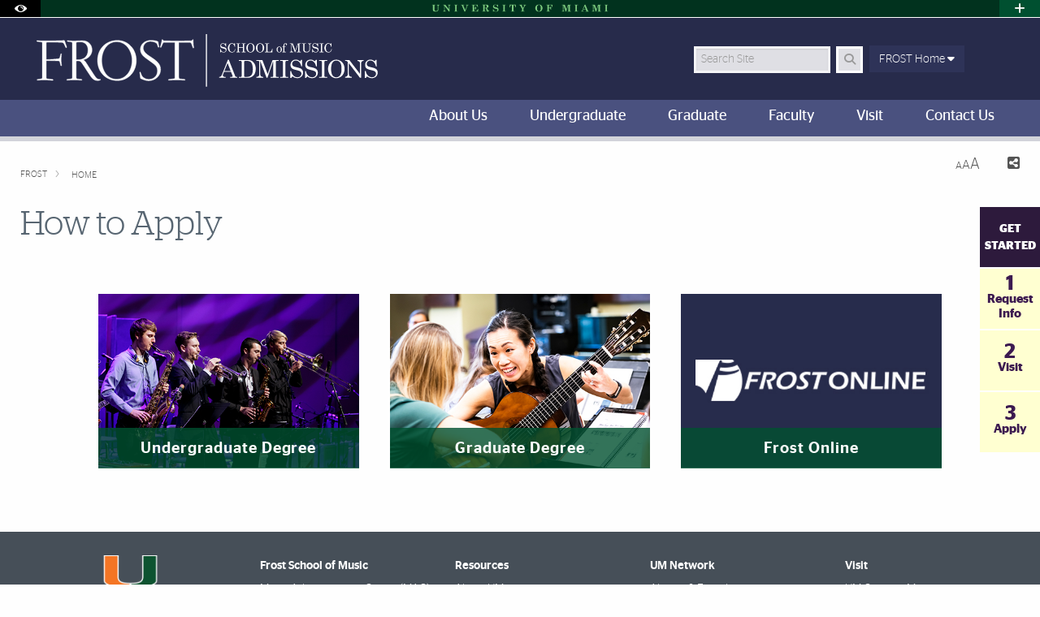

--- FILE ---
content_type: text/html; charset=UTF-8
request_url: https://admissions.frost.miami.edu/undergraduate-and-graduate-portal/landing-page/how-to-apply.html
body_size: 14486
content:
<!DOCTYPE html>
<html xmlns="http://www.w3.org/1999/xhtml" class="no-js" lang="en">
	<head>
		<meta charset="utf-8"/>
		<meta content="width=device-width, initial-scale=1.0" name="viewport"/>
		<meta content="IE=edge" http-equiv="X-UA-Compatible"/>
		<link href="//cdn.miami.edu/_assets-common/images/system/um-icon.ico" rel="icon" type="image/x-icon"/>
		<title>
			How to Apply | Frost School of Music | University of Miami
		</title>
		<meta content="Frost Application, Apply" name="keywords"/>
		<meta content="The Frost School of Music's portal to various applications." name="description"/>
		<meta content="Sun, 04 Jan 2026 04:32:41 -0500" name="date"/>
		            <meta content="How to Apply | Frost School of Music | University of Miami" property="og:title"/>
                <meta content="The Frost School of Music's portal to various applications." property="og:description"/>
    <meta content="website" property="og:type"/>
            <meta content="summary" name="twitter:card"/>
    <meta content="https://admissions.frost.miami.edu/undergraduate-and-graduate-portal/landing-page/how-to-apply.html" property="og:url"/>

		<!-- Google Fonts -->
		<link href="//fonts.googleapis.com/css?family=Roboto+Slab:400,700" rel="stylesheet" type="text/css"/>
		<link href="//fonts.googleapis.com/css?family=Open+Sans:400,300,600,700" rel="stylesheet" type="text/css"/>
		<!-- Font Awesome! Font -->
		<script crossorigin="anonymous" src="https://kit.fontawesome.com/3f4f72c343.js"></script>
		<link href="//cdn.miami.edu/_assets-common/css/foundation-6.css" rel="stylesheet"/>
		<link href="//cdn.miami.edu/_assets-common/css/legacy.css" rel="stylesheet"/>
		<link href="//cdn.miami.edu/_assets-common/library/slick/slick-6.css" rel="stylesheet"/>
		<!-- Foundation Icons -->
		<link href="//cdn.miami.edu/_assets-common/css/foundation-icons.css" rel="stylesheet"/>
		<!-- Used to display browser unsupported error message -->
		<link href="//cdn.miami.edu/_assets-common/library/jreject-master/css/jquery.reject.css" rel="stylesheet"/>
		<!-- UM-specific styles -->
		<link href="//cdn.miami.edu/_assets-common/css/umiami.css?version=1.7" rel="stylesheet" type="text/css"/>
		<link href="//cdn.miami.edu/_assets-common/css/generic.css?version=1.7" rel="stylesheet" type="text/css"/>
		<link href="../../_assets/css/site.css" rel="stylesheet" type="text/css"/>
		<link href="../../_assets/css/theme.css" rel="stylesheet" type="text/css"/>
		<!-- Print Styles -->
		<link href="//cdn.miami.edu/_assets-common/css/print.css" media="print" rel="stylesheet" type="text/css"/>
		<script src="//cdn.miami.edu/_assets-common/js/modernizr.js" type="text/javascript"></script>
		<!-- Global site tag (gtag.js) - Google Analytics -->
<script async="async" src="https://www.googletagmanager.com/gtag/js?id=G-S6QMDWTS2K"></script>
<script>
window.dataLayer = window.dataLayer || [];
function gtag(){dataLayer.push(arguments);}
gtag('js', new Date());

gtag('config', 'G-S6QMDWTS2K');
</script>

		     
    <!-- Google Tag Manager -->
<script>(function(w,d,s,l,i){w[l]=w[l]||[];w[l].push({'gtm.start':
new Date().getTime(),event:'gtm.js'});var f=d.getElementsByTagName(s)[0],
j=d.createElement(s),dl=l!='dataLayer'?'&l='+l:'';j.async=true;j.src=
'https://www.googletagmanager.com/gtm.js?id='+i+dl;f.parentNode.insertBefore(j,f);
})(window,document,'script','dataLayer','GTM-PWJX846');</script>
<!-- End Google Tag Manager -->
      

	</head>
	<!-- Added interior class to to override foundation classes without affecting the homepage -->
	<body class="interior">
		
     
    <!-- Google Tag Manager (noscript) -->
<noscript><iframe height="0" src="https://www.googletagmanager.com/ns.html?id=GTM-PWJX846" style="display:none;visibility:hidden" width="0"></iframe></noscript>
<!-- End Google Tag Manager (noscript) -->
      

		<div class="contain-to-grid navbar">
			<!-- Navigation starts here -->
			<div class="small-12 columns fixed" id="nav-wrapper">
				<!-- BEGIN SLIVER -->
				



<!-- BEGIN ACCESSABILITY TOOLBAR -->

<span data-nosnippet>

<div class="accessibility-toolbar show-for-sr">
	<div class="row">
		<div class="small-12 large-6 columns">
			<ul class="supernav jump-links stagsanslight small-block-grid-" role="menubar">
				<li>
					<span>Accessibility Options:</span>
				</li>
				<li class="show-for-sr" role="none">
					<a href="#accessibility-content" role="menuitem" tabindex="1">Skip to Content</a>
				</li>
				<li class="show-for-sr" role="none">
					<a href="#default-js-input" role="menuitem">Skip to Search</a>
				</li>
				<li class="show-for-sr" role="none">
					<a href="#global_footer" role="menuitem">Skip to footer</a>
				</li>
				<li role="none">
					<a href="https://camnercenter.miami.edu/disability-services/index.html" role="menuitem">Office of Disability Services</a>
				</li>
				<li role="none">
				    <a href="https://camnercenter.miami.edu/disability-services/request-services/index.html" role="menuitem">Request Assistance</a>
				</li>
				<li>
				    <span>305-284-2374</span>
				</li>
			</ul>
        </div>
    	<div class="small-12 large-6 columns end">
    		<ul class="supernav stagsanslight small-block-grid- right" id="color-toggle" role="menubar">
    			<li>
    				<span>Display:</span>
    			</li>
    			<li role="none">
    				<a class="button default selected" href="#" role="menuitem">Default</a>
    			</li>
    			<li role="none">
    				<a class="button contrast" href="//cdn.miami.edu/_assets-common/css/contrast.css" role="menuitem">High Contrast</a>
    			</li>
    		</ul>
    	</div>
	</div>
</div>

</span>

<!-- END Accessbility Toolbar -->
<div class="row slivernav show-for-large">
    <div class="small-1 columns sliverbutton accessibility">
		<button aria-label="Open Accessibility Options" class="sliverlink" id="accessibility-toggle-large" title="Open Accessibility Options">
		<i class="custom-eye open" data-close="close" data-open="open"></i>
		</button>
	</div>
    <div class="small-1 columns right sliverbutton toggle">
		<button aria-label="Open University Quick Links Menu" class="sliverlink" id="sliver-toggle-large">
			<i class="fa fa-plus" data-close="fa-minus" data-open="fa-plus"></i>
		</button>
	 </div>


<div class="large-10 xlarge-centered columns topsliver">
   <div class="row umname umnameLarge" id="umnametop">
    <div class="small-12 columns">
  <div class="um-svg"> <a href="https://www.miami.edu/">
              <svg xmlns="http://www.w3.org/2000/svg" aria-labelledby="sliverLogoSmallTitle sliverLogoSmallDesc" enable-background="new 0 0 220 10" id="sliverLogoSmall" role="img" style="height: 10px;" version="1.1" viewBox="0 0 220 10" x="0px" xml:space="preserve" xmlns:xlink="http://www.w3.org/1999/xlink" y="0px">
                <title id="sliverLogoSmallTitle">University of Miami</title>
                <desc id="sliverLogoSmallDesc">Simple text logo for University of Miami</desc>
                <g>
                  <defs>
                    <rect height="9.1" id="sliverLogoSmallRect" width="216.8" x="1.6" y="0.5"/>
                  </defs>
                  <clipPath id="sliverLogoSmallClip">
                    <use overflow="visible" xlink:href="#sliverLogoSmallRect"/>
                  </clipPath>
                  <path class="sliver-logo" clip-path="url(#sliverLogoSmallClip)" d="M214,1.2h0.8c0.2,0,0.3,0,0.4,0.1c0.1,0.1,0.1,0.2,0.1,0.4v6.6   c0,0.2,0,0.3-0.1,0.3c-0.1,0.1-0.3,0.1-0.5,0.1H214v0.5h4.4V8.8h-0.7c-0.2,0-0.4,0-0.5-0.1c-0.1-0.1-0.1-0.2-0.1-0.3V1.6   c0-0.1,0-0.2,0.1-0.3c0.1-0.1,0.2-0.1,0.4-0.1h0.8V0.7H214V1.2z M198.5,1.2h0.7c0.2,0,0.4,0,0.5,0.1s0.1,0.2,0.1,0.5v5.6   c0,0.4-0.1,0.7-0.3,1c-0.2,0.2-0.5,0.4-0.9,0.4v0.5h3.2V8.8c-0.4,0-0.8-0.2-1-0.4c-0.2-0.2-0.3-0.5-0.3-0.9V1.2l2.7,8.2h0.5   l2.8-8.1v7.1c0,0.2,0,0.3-0.1,0.4c-0.1,0.1-0.2,0.1-0.3,0.1h-0.8v0.5h4.4V8.8h-0.7c-0.2,0-0.4,0-0.5-0.1c-0.1-0.1-0.1-0.2-0.1-0.3   V1.7c0-0.2,0-0.3,0.1-0.4c0.1-0.1,0.2-0.1,0.4-0.1h0.8V0.7h-3.6l-2,5.9l-2-5.9h-3.5V1.2z M190.8,6H188l1.4-3.3L190.8,6z M189.7,0.5   l-3.1,7.4c-0.1,0.3-0.3,0.5-0.5,0.7c-0.2,0.1-0.3,0.2-0.6,0.2h-0.2v0.5h3.3V8.8h-0.3c-0.3,0-0.6-0.1-0.8-0.2s-0.3-0.4-0.3-0.6   c0-0.1,0.1-0.4,0.2-0.7l0.3-0.7h3.2l0.7,1.6c0,0.1,0.1,0.2,0.1,0.3c0,0.1-0.1,0.2-0.2,0.3c-0.1,0.1-0.3,0.1-0.6,0.1h-0.4v0.5h4.1   V8.8h-0.3c-0.2,0-0.3,0-0.4-0.1c-0.1-0.1-0.2-0.2-0.3-0.4l-3.2-7.8H189.7z M177,1.2h0.8c0.2,0,0.3,0,0.4,0.1s0.1,0.2,0.1,0.4v6.6   c0,0.2,0,0.3-0.1,0.3c-0.1,0.1-0.3,0.1-0.5,0.1H177v0.5h4.4V8.8h-0.7c-0.2,0-0.4,0-0.5-0.1c-0.1-0.1-0.1-0.2-0.1-0.3V1.6   c0-0.1,0-0.2,0.1-0.3c0.1-0.1,0.2-0.1,0.4-0.1h0.8V0.7H177V1.2z M161.5,1.2h0.7c0.2,0,0.4,0,0.5,0.1c0.1,0.1,0.1,0.2,0.1,0.5v5.6   c0,0.4-0.1,0.7-0.3,1c-0.2,0.2-0.5,0.4-0.9,0.4v0.5h3.2V8.8c-0.4,0-0.8-0.2-1-0.4c-0.2-0.2-0.3-0.5-0.3-0.9V1.2l2.7,8.2h0.5   l2.8-8.1v7.1c0,0.2,0,0.3-0.1,0.4c-0.1,0.1-0.2,0.1-0.3,0.1h-0.8v0.5h4.4V8.8h-0.7c-0.2,0-0.4,0-0.5-0.1c-0.1-0.1-0.1-0.2-0.1-0.3   V1.7c0-0.2,0-0.3,0.1-0.4c0.1-0.1,0.2-0.1,0.4-0.1h0.8V0.7h-3.6l-2,5.9l-2-5.9h-3.5V1.2z M142.4,1.2h0.6c0.3,0,0.5,0,0.6,0.1   c0.1,0.1,0.1,0.2,0.1,0.4v6.6c0,0.1,0,0.3-0.1,0.4c-0.1,0.1-0.2,0.1-0.4,0.1h-0.8v0.5h4.6V8.8h-0.8c-0.2,0-0.3-0.1-0.5-0.2   c-0.1-0.1-0.1-0.2-0.1-0.4V5.1h0.6c0.3,0,0.5,0.1,0.8,0.2c0.2,0.1,0.4,0.3,0.5,0.6c0.1,0.2,0.2,0.6,0.2,1h0.5v-4h-0.5   C147.5,4,147,4.6,146,4.6h-0.5V1.7c0-0.1,0-0.3,0.1-0.3c0.1-0.1,0.2-0.1,0.4-0.1h1.3c0.7,0,1.2,0.2,1.6,0.5c0.3,0.4,0.6,1,0.6,1.9   h0.5l-0.1-3h-7.6V1.2z M134.5,1.4c0.4,0.3,0.6,0.6,0.8,1.2c0.2,0.5,0.3,1.3,0.3,2.3c0,1.5-0.2,2.5-0.6,3.1s-1,0.9-1.7,0.9   c-0.5,0-0.9-0.1-1.2-0.4c-0.4-0.3-0.6-0.7-0.8-1.2C131,6.8,130.9,6,130.9,5c0-1,0.1-1.8,0.3-2.3c0.2-0.6,0.5-1,0.8-1.2   c0.3-0.3,0.7-0.4,1.2-0.4C133.7,1,134.1,1.2,134.5,1.4 M130.1,1.7c-0.8,0.9-1.3,1.9-1.3,3.3c0,0.9,0.2,1.7,0.6,2.3   c0.4,0.7,0.9,1.2,1.6,1.6c0.7,0.4,1.4,0.6,2.2,0.6c1.3,0,2.3-0.4,3.2-1.3c0.8-0.9,1.3-2,1.3-3.3c0-0.9-0.2-1.6-0.6-2.3   s-0.9-1.2-1.6-1.6c-0.7-0.4-1.4-0.6-2.3-0.6C132,0.5,130.9,0.9,130.1,1.7 M108.9,1.2h0.2c0.2,0,0.5,0,0.6,0.1   c0.2,0.1,0.3,0.3,0.5,0.5l2.3,4v2.4c0,0.2,0,0.3-0.1,0.4c-0.1,0.1-0.2,0.1-0.4,0.1H111v0.5h4.7V8.8h-0.9c-0.2,0-0.3,0-0.4-0.1   s-0.1-0.2-0.1-0.4V5.6l1.7-3.4c0.2-0.3,0.4-0.6,0.6-0.7c0.2-0.1,0.5-0.2,0.9-0.2V0.7h-3.4v0.5h0.3c0.3,0,0.5,0.1,0.6,0.2   c0.1,0.1,0.2,0.3,0.2,0.5c0,0.2-0.1,0.4-0.2,0.6L113.9,5l-1.8-3.1c-0.1-0.1-0.1-0.2-0.1-0.3c0-0.1,0-0.2,0.1-0.2s0.2-0.1,0.4-0.1   h0.6V0.7h-4.3V1.2z M97.1,4h0.5c0.4-1.8,1-2.7,2-2.7c0.2,0,0.3,0,0.4,0.1c0.1,0.1,0.1,0.2,0.1,0.3v6.7c0,0.1,0,0.2-0.1,0.3   c-0.1,0.1-0.2,0.1-0.3,0.1h-0.9v0.5h4.6V8.8h-1c-0.1,0-0.2,0-0.3-0.1S102,8.5,102,8.4V1.7c0-0.1,0-0.2,0.1-0.3   c0.1-0.1,0.2-0.1,0.4-0.1c0.3,0,0.6,0.1,0.8,0.2c0.3,0.2,0.5,0.4,0.7,0.8c0.2,0.4,0.4,0.9,0.5,1.6h0.5l-0.2-3.3h-7.6L97.1,4z    M88.2,1.2H89c0.2,0,0.3,0,0.4,0.1c0.1,0.1,0.1,0.2,0.1,0.4v6.6c0,0.2,0,0.3-0.1,0.3c-0.1,0.1-0.3,0.1-0.5,0.1h-0.7v0.5h4.4V8.8   h-0.7c-0.2,0-0.4,0-0.5-0.1c-0.1-0.1-0.1-0.2-0.1-0.3V1.6c0-0.1,0-0.2,0.1-0.3c0.1-0.1,0.2-0.1,0.4-0.1h0.8V0.7h-4.4V1.2z    M79.7,0.5c-0.9,0-1.6,0.2-2.1,0.7c-0.5,0.5-0.8,1.1-0.8,1.9c0,0.5,0.1,0.9,0.3,1.2c0.2,0.3,0.5,0.6,0.9,0.8c0.4,0.2,1.1,0.4,2,0.7   c0.7,0.2,1.2,0.3,1.3,0.3c0.3,0.1,0.6,0.3,0.7,0.5c0.2,0.2,0.2,0.5,0.2,0.8c0,0.4-0.2,0.8-0.5,1.1S80.9,9,80.3,9   c-1.6,0-2.6-0.9-3.1-2.7h-0.5v3.2h0.4l0.7-0.9c0.7,0.6,1.6,0.9,2.5,0.9c1,0,1.8-0.3,2.5-0.9c0.6-0.5,0.8-1.1,0.8-1.9   c0-0.5-0.1-1-0.4-1.4C82.9,5,82.5,4.7,82,4.5c-0.3-0.1-0.9-0.3-1.7-0.5c-0.7-0.1-1.2-0.3-1.5-0.4c-0.3-0.1-0.5-0.3-0.6-0.5   C78,2.9,78,2.7,78,2.4c0-0.4,0.2-0.7,0.5-1C78.8,1.1,79.2,1,79.7,1c0.6,0,1.2,0.2,1.7,0.6c0.5,0.4,0.9,1.1,1.2,1.9h0.5l-0.1-3h-0.4   l-0.5,0.8C81.4,0.8,80.6,0.5,79.7,0.5 M66.5,1.9c0-0.3,0-0.5,0.1-0.5s0.3-0.1,0.7-0.1c0.7,0,1.2,0.1,1.4,0.4   c0.3,0.3,0.4,0.7,0.4,1.2c0,0.6-0.1,1-0.4,1.3c-0.4,0.3-0.9,0.5-1.5,0.5h-0.7V1.9z M63.5,1.2h0.7c0.2,0,0.3,0,0.4,0.1   s0.1,0.2,0.1,0.4v6.5c0,0.2,0,0.3-0.1,0.4c-0.1,0.1-0.2,0.1-0.4,0.1h-0.7v0.5h4.4V8.8h-0.8c-0.2,0-0.3,0-0.4-0.1   c-0.1-0.1-0.1-0.2-0.1-0.3V5.1h0.6c0.3,0,0.5,0.1,0.7,0.2c0.2,0.1,0.3,0.3,0.4,0.6s0.2,0.7,0.4,1.5c0.1,0.6,0.2,1,0.3,1.2   c0.1,0.3,0.3,0.5,0.5,0.7c0.2,0.2,0.5,0.2,0.9,0.2c0.5,0,0.9-0.2,1.2-0.5c0.3-0.3,0.4-0.8,0.5-1.6h-0.5c-0.1,0.7-0.2,1-0.5,1   c-0.1,0-0.2,0-0.3-0.1c-0.1-0.1-0.2-0.3-0.3-0.7C70.4,7,70.2,6.5,70,6c-0.2-0.3-0.4-0.6-0.6-0.7c-0.2-0.2-0.6-0.3-1-0.4   c0.9-0.1,1.6-0.3,2-0.6c0.6-0.4,0.9-0.9,0.9-1.5c0-0.4-0.1-0.8-0.3-1.1c-0.2-0.3-0.6-0.6-1-0.8c-0.5-0.2-1.1-0.3-1.8-0.3h-4.5V1.2z    M50.5,1.2h0.7c0.2,0,0.4,0,0.5,0.1c0.1,0.1,0.1,0.2,0.1,0.3v6.7c0,0.2,0,0.3-0.1,0.4c-0.1,0.1-0.2,0.1-0.4,0.1h-0.8v0.5h7.9   L58.5,6h-0.5c-0.1,0.9-0.4,1.6-0.8,2.1c-0.5,0.5-1,0.7-1.8,0.7h-1c-0.2,0-0.4,0-0.5-0.1c-0.1-0.1-0.1-0.2-0.1-0.3V5.2H54   c0.5,0,0.9,0.1,1.2,0.4c0.3,0.3,0.4,0.7,0.4,1.4h0.5V3h-0.5c0,0.6-0.2,1-0.5,1.3c-0.3,0.3-0.6,0.4-1.1,0.4h-0.4v-3   c0-0.1,0-0.2,0.1-0.3c0.1-0.1,0.2-0.1,0.4-0.1h1.2c0.5,0,0.9,0.1,1.2,0.2c0.3,0.2,0.5,0.4,0.7,0.7c0.2,0.3,0.3,0.8,0.5,1.5h0.5   l-0.2-3h-7.5V1.2z M37.2,1.2h0.2c0.3,0,0.5,0,0.7,0.1c0.1,0.1,0.3,0.3,0.4,0.5l3.2,7.7h0.7l2.9-7.3c0.2-0.4,0.3-0.6,0.5-0.8   c0.2-0.1,0.4-0.2,0.6-0.2h0.3V0.7h-3.4v0.5h0.4c0.3,0,0.5,0.1,0.7,0.2c0.1,0.1,0.2,0.3,0.2,0.6c0,0.3-0.1,0.5-0.2,0.8l-1.8,4.5   L40.3,2c-0.1-0.2-0.1-0.4-0.1-0.5c0-0.1,0.1-0.2,0.2-0.2c0.1-0.1,0.3-0.1,0.6-0.1h0.5V0.7h-4.2V1.2z M28.9,1.2h0.8   c0.2,0,0.3,0,0.4,0.1c0.1,0.1,0.1,0.2,0.1,0.4v6.6c0,0.2,0,0.3-0.1,0.3c-0.1,0.1-0.3,0.1-0.5,0.1h-0.7v0.5h4.4V8.8h-0.7   c-0.2,0-0.4,0-0.5-0.1C32,8.6,32,8.5,32,8.3V1.6c0-0.1,0-0.2,0.1-0.3c0.1-0.1,0.2-0.1,0.4-0.1h0.8V0.7h-4.4V1.2z M15.3,1.2h0.4   c0.4,0,0.7,0.2,1,0.5v5.6c0,0.4-0.1,0.8-0.4,1.1c-0.2,0.3-0.5,0.4-0.9,0.4h-0.2v0.5h3.5V8.8h-0.1c-0.4,0-0.7-0.1-0.9-0.4   c-0.2-0.2-0.4-0.6-0.4-1.2V2.5l5.3,6.8h0.7V2.6c0-0.4,0.1-0.7,0.3-1c0.2-0.2,0.5-0.3,0.9-0.4V0.7h-3.2v0.5c0.4,0,0.7,0.2,1,0.4   c0.2,0.2,0.3,0.6,0.3,1v4L18,0.7h-2.7V1.2z M1.6,1.2h0.6c0.2,0,0.4,0,0.5,0.1c0.1,0.1,0.1,0.2,0.1,0.5v4.9c0,0.6,0.1,1.1,0.3,1.5   c0.2,0.4,0.6,0.7,1.2,0.9c0.6,0.2,1.2,0.4,1.9,0.4c1,0,1.9-0.3,2.5-0.8c0.6-0.5,0.9-1.3,0.9-2.1v-4c0-0.4,0.1-0.7,0.3-1   c0.2-0.3,0.4-0.4,0.8-0.4h0.2V0.7H7.6v0.5h0.1c0.4,0,0.6,0.1,0.8,0.4c0.2,0.2,0.3,0.6,0.3,1.1v3.7c0,0.5-0.1,0.9-0.3,1.3   C8.5,7.9,8.2,8.2,8,8.3C7.6,8.5,7.2,8.6,6.7,8.6c-0.6,0-1.1-0.2-1.5-0.5C4.9,7.7,4.7,7.2,4.7,6.5V1.7c0-0.2,0-0.3,0.1-0.4   c0.1-0.1,0.2-0.1,0.3-0.1H6V0.7H1.6V1.2z" fill="#1F7C47"/>
                </g>
              </svg>
              </a> </div>
    </div>
</div>

<div class="row drawer drawerLarge hide">
<div class="small-6 large-8 xlarge-7 large-offset-0-25 columns show-for-large" id="sliver">
    <ul class="dropdown menu stagsanslight supernav1" data-dropdown-menu="" id="" role="menubar">

                                        
                       <li class="" role="menuitem">
                                     <a href="https://welcome.miami.edu/apply-now/index.html"><span class="postfix radius umsliverbtn sliverbtn stagsansbold green-bg button">Apply</span></a>
                    </li>
                                          
                                        
                       
        <li class="" role="menuitem">
                                    <a href="https://welcome.miami.edu/about-um/index.html">About UM</a>
                    </li>
       
        
                                          
                       
        <li class="" role="menuitem">
                                    <a href="https://welcome.miami.edu/give-to-um">Give to UM</a>
                    </li>
       
        
                                          
                       <li class="" role="menuitem">
                                    <a class="um_dropdown" href="https://welcome.miami.edu/academics/schools-and-colleges/index.html">Schools <span class="fa fa-caret-down"></span></a>
                                            <ul class="menu f-dropdown-schools hide-on-load" id="schools" role="menu">
                                                <li role="menuitem">
                                    <a href="https://arc.miami.edu/index.html">School of Architecture</a>
                        </li>
                    <li role="menuitem">
                                    <a href="https://as.miami.edu/index.html">College of Arts and Sciences</a>
                        </li>
                    <li role="menuitem">
                                    <a href="https://herbert.miami.edu/index.html">Miami Herbert Business School</a>
                        </li>
                    <li role="menuitem">
                                    <a href="https://com.miami.edu">School of Communication</a>
                        </li>
                    <li role="menuitem">
                                    <a href="https://edu.miami.edu/index.html">School of Education and Human Development</a>
                        </li>
                    <li role="menuitem">
                                    <a href="https://www.coe.miami.edu">College of Engineering</a>
                        </li>
                    <li role="menuitem">
                                    <a href="https://law.miami.edu/index.html">School of Law</a>
                        </li>
                    <li role="menuitem">
                                    <a href="https://earth.miami.edu/index.html">Rosenstiel School of Marine, Atmospheric, and Earth Science</a>
                        </li>
                    <li role="menuitem">
                                    <a href="https://med.miami.edu">Miller School of Medicine</a>
                        </li>
                    <li role="menuitem">
                                    <a href="https://frost.miami.edu/index.html">Frost School of Music</a>
                        </li>
                    <li role="menuitem">
                                    <a href="https://sonhs.miami.edu">School of Nursing and Health Studies</a>
                        </li>
                    <li role="menuitem">
                                    <a href="https://grad.miami.edu/index.html">The Graduate School</a>
                        </li>
                    <li role="menuitem">
                                    <a href="https://dcie.miami.edu/index.html">Division of Continuing and International Education</a>
                        </li>
        </ul>
    </li>
                                      
                       
        <li class="" role="menuitem">
                                    <a href="https://alumni.miami.edu/index.html">Alumni</a>
                    </li>
       
        
                                          
                                        
                                        
                                        
                                        
                                        
                                        
                                        
        
 </ul>
</div>
<div class="small-5 large-4 large-offset-neg-0-25 columns show-for-large" id="sliver-right">
<ul class="dropdown menu stagsanslight right" data-alignment="right" data-dropdown-menu="" role="menubar">
                
          
          
          
          
          
          
                                                    <li class="umsearchfield-li" id="default-js-input">
                    <form action="/search/search-results.html" class="">
                        <input name="resTemp" type="hidden" value="/search/search-results.html"/>
                        <input name="domain" type="hidden" value="[ref-url]"/>
                        <input name="client" type="hidden" value="default_frontend"/>
                        <label class="show-for-sr" for="sliverRightSearch">Search</label>
                        <input class="umsearchfield alpha25" id="sliverRightSearch" name="q" placeholder="Search" type="text"/>
                        <span class="umsearchbtn-li">
                         <button aria-label="Search" class="postfix radius umsearchbtn alpha25 fa fa-search"></button>
                        </span>
                        <br class="clear hide-for-medium"/>
                    </form>
        </li>
                                  
          
          
          
          
          
          
                     <li class="" role="menuitem">
                                    <a class="um_dropdown" href="https://welcome.miami.edu/tools/index.html">Tools <span class="fa fa-caret-down"></span></a>
                                            <ul class="menu submenu hide-on-load" id="tools" role="menu">
                                                    <li role="menuitem">
                                                            <a href="https://people.miami.edu/index.html">People Search</a>
                                        </li>
                                    <li role="menuitem">
                                                            <a href="https://www.miami.edu/class-search">Class Search</a>
                                        </li>
                                    <li role="menuitem">
                                                            <a href="https://it.miami.edu/help/">IT Help and Support</a>
                                        </li>
                                    <li role="menuitem">
                                                            <a href="https://canelink.miami.edu">CaneLink</a>
                                        </li>
                                    <li role="menuitem">
                                                            <a href="https://myum.miami.edu/index.html">myUM</a>
                                        </li>
                                    <li role="menuitem">
                                                            <a href="https://workday.miami.edu">Workday</a>
                                        </li>
                                    <li role="menuitem">
                                                            <a href="https://courses.miami.edu">Blackboard</a>
                                        </li>
                                    <li role="menuitem">
                                                            <a href="https://careers.miami.edu/">Employment</a>
                                        </li>
                                    <li role="menuitem">
                                                            <a href="https://www.miami.edu/privacy">Privacy Statement</a>
                                        </li>
                                </ul>
        </li>
                         
    </ul>
</div>
</div>
</div>
</div>
<!-- End Large Viewports -->
<div class="row slivernav hide-for-large">
    <div class="small-2 columns sliverbutton accessibility">
		<button aria-label="Open Accessibility Options" class="sliverlink" id="accessibility-toggle-small" title="Open Accessibility Options">
		<i class="custom-eye open" data-close="close" data-open="open"></i>
		</button>
	</div>
    <div class="small-2 columns right sliverbutton toggle">
		<button aria-label="Open University Quick Links Menu" class="sliverlink" id="sliver-toggle-small">
		    <i class="fa fa-plus" data-close="fa-minus" data-open="fa-plus"></i>
	    </button>
	 </div>
<div class="small-8 columns topsliver">
<div class="row umname">
    <div class="small-12 columns">
  <div class="um-svg"> <a href="https://www.miami.edu/">
              <svg xmlns="http://www.w3.org/2000/svg" aria-labelledby="sliverLogoSmallTitle sliverLogoSmallDesc" enable-background="new 0 0 220 10" id="sliverLogoSmall" role="img" style="height: 10px;" version="1.1" viewBox="0 0 220 10" x="0px" xml:space="preserve" xmlns:xlink="http://www.w3.org/1999/xlink" y="0px">
                <title id="sliverLogoSmallTitle">University of Miami</title>
                <desc id="sliverLogoSmallDesc">Simple text logo for University of Miami</desc>
                <g>
                  <defs>
                    <rect height="9.1" id="sliverLogoSmallRect" width="216.8" x="1.6" y="0.5"/>
                  </defs>
                  <clipPath id="sliverLogoSmallClip">
                    <use overflow="visible" xlink:href="#sliverLogoSmallRect"/>
                  </clipPath>
                  <path class="sliver-logo" clip-path="url(#sliverLogoSmallClip)" d="M214,1.2h0.8c0.2,0,0.3,0,0.4,0.1c0.1,0.1,0.1,0.2,0.1,0.4v6.6   c0,0.2,0,0.3-0.1,0.3c-0.1,0.1-0.3,0.1-0.5,0.1H214v0.5h4.4V8.8h-0.7c-0.2,0-0.4,0-0.5-0.1c-0.1-0.1-0.1-0.2-0.1-0.3V1.6   c0-0.1,0-0.2,0.1-0.3c0.1-0.1,0.2-0.1,0.4-0.1h0.8V0.7H214V1.2z M198.5,1.2h0.7c0.2,0,0.4,0,0.5,0.1s0.1,0.2,0.1,0.5v5.6   c0,0.4-0.1,0.7-0.3,1c-0.2,0.2-0.5,0.4-0.9,0.4v0.5h3.2V8.8c-0.4,0-0.8-0.2-1-0.4c-0.2-0.2-0.3-0.5-0.3-0.9V1.2l2.7,8.2h0.5   l2.8-8.1v7.1c0,0.2,0,0.3-0.1,0.4c-0.1,0.1-0.2,0.1-0.3,0.1h-0.8v0.5h4.4V8.8h-0.7c-0.2,0-0.4,0-0.5-0.1c-0.1-0.1-0.1-0.2-0.1-0.3   V1.7c0-0.2,0-0.3,0.1-0.4c0.1-0.1,0.2-0.1,0.4-0.1h0.8V0.7h-3.6l-2,5.9l-2-5.9h-3.5V1.2z M190.8,6H188l1.4-3.3L190.8,6z M189.7,0.5   l-3.1,7.4c-0.1,0.3-0.3,0.5-0.5,0.7c-0.2,0.1-0.3,0.2-0.6,0.2h-0.2v0.5h3.3V8.8h-0.3c-0.3,0-0.6-0.1-0.8-0.2s-0.3-0.4-0.3-0.6   c0-0.1,0.1-0.4,0.2-0.7l0.3-0.7h3.2l0.7,1.6c0,0.1,0.1,0.2,0.1,0.3c0,0.1-0.1,0.2-0.2,0.3c-0.1,0.1-0.3,0.1-0.6,0.1h-0.4v0.5h4.1   V8.8h-0.3c-0.2,0-0.3,0-0.4-0.1c-0.1-0.1-0.2-0.2-0.3-0.4l-3.2-7.8H189.7z M177,1.2h0.8c0.2,0,0.3,0,0.4,0.1s0.1,0.2,0.1,0.4v6.6   c0,0.2,0,0.3-0.1,0.3c-0.1,0.1-0.3,0.1-0.5,0.1H177v0.5h4.4V8.8h-0.7c-0.2,0-0.4,0-0.5-0.1c-0.1-0.1-0.1-0.2-0.1-0.3V1.6   c0-0.1,0-0.2,0.1-0.3c0.1-0.1,0.2-0.1,0.4-0.1h0.8V0.7H177V1.2z M161.5,1.2h0.7c0.2,0,0.4,0,0.5,0.1c0.1,0.1,0.1,0.2,0.1,0.5v5.6   c0,0.4-0.1,0.7-0.3,1c-0.2,0.2-0.5,0.4-0.9,0.4v0.5h3.2V8.8c-0.4,0-0.8-0.2-1-0.4c-0.2-0.2-0.3-0.5-0.3-0.9V1.2l2.7,8.2h0.5   l2.8-8.1v7.1c0,0.2,0,0.3-0.1,0.4c-0.1,0.1-0.2,0.1-0.3,0.1h-0.8v0.5h4.4V8.8h-0.7c-0.2,0-0.4,0-0.5-0.1c-0.1-0.1-0.1-0.2-0.1-0.3   V1.7c0-0.2,0-0.3,0.1-0.4c0.1-0.1,0.2-0.1,0.4-0.1h0.8V0.7h-3.6l-2,5.9l-2-5.9h-3.5V1.2z M142.4,1.2h0.6c0.3,0,0.5,0,0.6,0.1   c0.1,0.1,0.1,0.2,0.1,0.4v6.6c0,0.1,0,0.3-0.1,0.4c-0.1,0.1-0.2,0.1-0.4,0.1h-0.8v0.5h4.6V8.8h-0.8c-0.2,0-0.3-0.1-0.5-0.2   c-0.1-0.1-0.1-0.2-0.1-0.4V5.1h0.6c0.3,0,0.5,0.1,0.8,0.2c0.2,0.1,0.4,0.3,0.5,0.6c0.1,0.2,0.2,0.6,0.2,1h0.5v-4h-0.5   C147.5,4,147,4.6,146,4.6h-0.5V1.7c0-0.1,0-0.3,0.1-0.3c0.1-0.1,0.2-0.1,0.4-0.1h1.3c0.7,0,1.2,0.2,1.6,0.5c0.3,0.4,0.6,1,0.6,1.9   h0.5l-0.1-3h-7.6V1.2z M134.5,1.4c0.4,0.3,0.6,0.6,0.8,1.2c0.2,0.5,0.3,1.3,0.3,2.3c0,1.5-0.2,2.5-0.6,3.1s-1,0.9-1.7,0.9   c-0.5,0-0.9-0.1-1.2-0.4c-0.4-0.3-0.6-0.7-0.8-1.2C131,6.8,130.9,6,130.9,5c0-1,0.1-1.8,0.3-2.3c0.2-0.6,0.5-1,0.8-1.2   c0.3-0.3,0.7-0.4,1.2-0.4C133.7,1,134.1,1.2,134.5,1.4 M130.1,1.7c-0.8,0.9-1.3,1.9-1.3,3.3c0,0.9,0.2,1.7,0.6,2.3   c0.4,0.7,0.9,1.2,1.6,1.6c0.7,0.4,1.4,0.6,2.2,0.6c1.3,0,2.3-0.4,3.2-1.3c0.8-0.9,1.3-2,1.3-3.3c0-0.9-0.2-1.6-0.6-2.3   s-0.9-1.2-1.6-1.6c-0.7-0.4-1.4-0.6-2.3-0.6C132,0.5,130.9,0.9,130.1,1.7 M108.9,1.2h0.2c0.2,0,0.5,0,0.6,0.1   c0.2,0.1,0.3,0.3,0.5,0.5l2.3,4v2.4c0,0.2,0,0.3-0.1,0.4c-0.1,0.1-0.2,0.1-0.4,0.1H111v0.5h4.7V8.8h-0.9c-0.2,0-0.3,0-0.4-0.1   s-0.1-0.2-0.1-0.4V5.6l1.7-3.4c0.2-0.3,0.4-0.6,0.6-0.7c0.2-0.1,0.5-0.2,0.9-0.2V0.7h-3.4v0.5h0.3c0.3,0,0.5,0.1,0.6,0.2   c0.1,0.1,0.2,0.3,0.2,0.5c0,0.2-0.1,0.4-0.2,0.6L113.9,5l-1.8-3.1c-0.1-0.1-0.1-0.2-0.1-0.3c0-0.1,0-0.2,0.1-0.2s0.2-0.1,0.4-0.1   h0.6V0.7h-4.3V1.2z M97.1,4h0.5c0.4-1.8,1-2.7,2-2.7c0.2,0,0.3,0,0.4,0.1c0.1,0.1,0.1,0.2,0.1,0.3v6.7c0,0.1,0,0.2-0.1,0.3   c-0.1,0.1-0.2,0.1-0.3,0.1h-0.9v0.5h4.6V8.8h-1c-0.1,0-0.2,0-0.3-0.1S102,8.5,102,8.4V1.7c0-0.1,0-0.2,0.1-0.3   c0.1-0.1,0.2-0.1,0.4-0.1c0.3,0,0.6,0.1,0.8,0.2c0.3,0.2,0.5,0.4,0.7,0.8c0.2,0.4,0.4,0.9,0.5,1.6h0.5l-0.2-3.3h-7.6L97.1,4z    M88.2,1.2H89c0.2,0,0.3,0,0.4,0.1c0.1,0.1,0.1,0.2,0.1,0.4v6.6c0,0.2,0,0.3-0.1,0.3c-0.1,0.1-0.3,0.1-0.5,0.1h-0.7v0.5h4.4V8.8   h-0.7c-0.2,0-0.4,0-0.5-0.1c-0.1-0.1-0.1-0.2-0.1-0.3V1.6c0-0.1,0-0.2,0.1-0.3c0.1-0.1,0.2-0.1,0.4-0.1h0.8V0.7h-4.4V1.2z    M79.7,0.5c-0.9,0-1.6,0.2-2.1,0.7c-0.5,0.5-0.8,1.1-0.8,1.9c0,0.5,0.1,0.9,0.3,1.2c0.2,0.3,0.5,0.6,0.9,0.8c0.4,0.2,1.1,0.4,2,0.7   c0.7,0.2,1.2,0.3,1.3,0.3c0.3,0.1,0.6,0.3,0.7,0.5c0.2,0.2,0.2,0.5,0.2,0.8c0,0.4-0.2,0.8-0.5,1.1S80.9,9,80.3,9   c-1.6,0-2.6-0.9-3.1-2.7h-0.5v3.2h0.4l0.7-0.9c0.7,0.6,1.6,0.9,2.5,0.9c1,0,1.8-0.3,2.5-0.9c0.6-0.5,0.8-1.1,0.8-1.9   c0-0.5-0.1-1-0.4-1.4C82.9,5,82.5,4.7,82,4.5c-0.3-0.1-0.9-0.3-1.7-0.5c-0.7-0.1-1.2-0.3-1.5-0.4c-0.3-0.1-0.5-0.3-0.6-0.5   C78,2.9,78,2.7,78,2.4c0-0.4,0.2-0.7,0.5-1C78.8,1.1,79.2,1,79.7,1c0.6,0,1.2,0.2,1.7,0.6c0.5,0.4,0.9,1.1,1.2,1.9h0.5l-0.1-3h-0.4   l-0.5,0.8C81.4,0.8,80.6,0.5,79.7,0.5 M66.5,1.9c0-0.3,0-0.5,0.1-0.5s0.3-0.1,0.7-0.1c0.7,0,1.2,0.1,1.4,0.4   c0.3,0.3,0.4,0.7,0.4,1.2c0,0.6-0.1,1-0.4,1.3c-0.4,0.3-0.9,0.5-1.5,0.5h-0.7V1.9z M63.5,1.2h0.7c0.2,0,0.3,0,0.4,0.1   s0.1,0.2,0.1,0.4v6.5c0,0.2,0,0.3-0.1,0.4c-0.1,0.1-0.2,0.1-0.4,0.1h-0.7v0.5h4.4V8.8h-0.8c-0.2,0-0.3,0-0.4-0.1   c-0.1-0.1-0.1-0.2-0.1-0.3V5.1h0.6c0.3,0,0.5,0.1,0.7,0.2c0.2,0.1,0.3,0.3,0.4,0.6s0.2,0.7,0.4,1.5c0.1,0.6,0.2,1,0.3,1.2   c0.1,0.3,0.3,0.5,0.5,0.7c0.2,0.2,0.5,0.2,0.9,0.2c0.5,0,0.9-0.2,1.2-0.5c0.3-0.3,0.4-0.8,0.5-1.6h-0.5c-0.1,0.7-0.2,1-0.5,1   c-0.1,0-0.2,0-0.3-0.1c-0.1-0.1-0.2-0.3-0.3-0.7C70.4,7,70.2,6.5,70,6c-0.2-0.3-0.4-0.6-0.6-0.7c-0.2-0.2-0.6-0.3-1-0.4   c0.9-0.1,1.6-0.3,2-0.6c0.6-0.4,0.9-0.9,0.9-1.5c0-0.4-0.1-0.8-0.3-1.1c-0.2-0.3-0.6-0.6-1-0.8c-0.5-0.2-1.1-0.3-1.8-0.3h-4.5V1.2z    M50.5,1.2h0.7c0.2,0,0.4,0,0.5,0.1c0.1,0.1,0.1,0.2,0.1,0.3v6.7c0,0.2,0,0.3-0.1,0.4c-0.1,0.1-0.2,0.1-0.4,0.1h-0.8v0.5h7.9   L58.5,6h-0.5c-0.1,0.9-0.4,1.6-0.8,2.1c-0.5,0.5-1,0.7-1.8,0.7h-1c-0.2,0-0.4,0-0.5-0.1c-0.1-0.1-0.1-0.2-0.1-0.3V5.2H54   c0.5,0,0.9,0.1,1.2,0.4c0.3,0.3,0.4,0.7,0.4,1.4h0.5V3h-0.5c0,0.6-0.2,1-0.5,1.3c-0.3,0.3-0.6,0.4-1.1,0.4h-0.4v-3   c0-0.1,0-0.2,0.1-0.3c0.1-0.1,0.2-0.1,0.4-0.1h1.2c0.5,0,0.9,0.1,1.2,0.2c0.3,0.2,0.5,0.4,0.7,0.7c0.2,0.3,0.3,0.8,0.5,1.5h0.5   l-0.2-3h-7.5V1.2z M37.2,1.2h0.2c0.3,0,0.5,0,0.7,0.1c0.1,0.1,0.3,0.3,0.4,0.5l3.2,7.7h0.7l2.9-7.3c0.2-0.4,0.3-0.6,0.5-0.8   c0.2-0.1,0.4-0.2,0.6-0.2h0.3V0.7h-3.4v0.5h0.4c0.3,0,0.5,0.1,0.7,0.2c0.1,0.1,0.2,0.3,0.2,0.6c0,0.3-0.1,0.5-0.2,0.8l-1.8,4.5   L40.3,2c-0.1-0.2-0.1-0.4-0.1-0.5c0-0.1,0.1-0.2,0.2-0.2c0.1-0.1,0.3-0.1,0.6-0.1h0.5V0.7h-4.2V1.2z M28.9,1.2h0.8   c0.2,0,0.3,0,0.4,0.1c0.1,0.1,0.1,0.2,0.1,0.4v6.6c0,0.2,0,0.3-0.1,0.3c-0.1,0.1-0.3,0.1-0.5,0.1h-0.7v0.5h4.4V8.8h-0.7   c-0.2,0-0.4,0-0.5-0.1C32,8.6,32,8.5,32,8.3V1.6c0-0.1,0-0.2,0.1-0.3c0.1-0.1,0.2-0.1,0.4-0.1h0.8V0.7h-4.4V1.2z M15.3,1.2h0.4   c0.4,0,0.7,0.2,1,0.5v5.6c0,0.4-0.1,0.8-0.4,1.1c-0.2,0.3-0.5,0.4-0.9,0.4h-0.2v0.5h3.5V8.8h-0.1c-0.4,0-0.7-0.1-0.9-0.4   c-0.2-0.2-0.4-0.6-0.4-1.2V2.5l5.3,6.8h0.7V2.6c0-0.4,0.1-0.7,0.3-1c0.2-0.2,0.5-0.3,0.9-0.4V0.7h-3.2v0.5c0.4,0,0.7,0.2,1,0.4   c0.2,0.2,0.3,0.6,0.3,1v4L18,0.7h-2.7V1.2z M1.6,1.2h0.6c0.2,0,0.4,0,0.5,0.1c0.1,0.1,0.1,0.2,0.1,0.5v4.9c0,0.6,0.1,1.1,0.3,1.5   c0.2,0.4,0.6,0.7,1.2,0.9c0.6,0.2,1.2,0.4,1.9,0.4c1,0,1.9-0.3,2.5-0.8c0.6-0.5,0.9-1.3,0.9-2.1v-4c0-0.4,0.1-0.7,0.3-1   c0.2-0.3,0.4-0.4,0.8-0.4h0.2V0.7H7.6v0.5h0.1c0.4,0,0.6,0.1,0.8,0.4c0.2,0.2,0.3,0.6,0.3,1.1v3.7c0,0.5-0.1,0.9-0.3,1.3   C8.5,7.9,8.2,8.2,8,8.3C7.6,8.5,7.2,8.6,6.7,8.6c-0.6,0-1.1-0.2-1.5-0.5C4.9,7.7,4.7,7.2,4.7,6.5V1.7c0-0.2,0-0.3,0.1-0.4   c0.1-0.1,0.2-0.1,0.3-0.1H6V0.7H1.6V1.2z" fill="#1F7C47"/>
                </g>
              </svg>
              </a> </div>
    </div>
</div>

<div class="row hide drawer">
<div class="row hide-for-large small-10 small-offset-1 mobilesearch">
        <form action="/search/search-results.html">
        <input name="client" type="hidden" value="$sSearchClient"/>
        <div class="small-11 columns">
        <input name="resTemp" type="hidden" value="/search/search-results.html"/>
        <input name="domain" type="hidden" value="[ref-url]"/>
        <label class="show-for-sr" for="sliverSearchSmall">Search UM (Mobile)</label>
        <input class="umsearchfield-sm" id="sliverSearchSmall" name="q" placeholder="Search" type="text"/>
        </div>
        <div class="small-1 columns">
        <button aria-label="Search" class="postfix radius search-sliver"><i class="fa fa-search"></i></button>
        </div>
    </form>
</div>
<div class="row">
<div class="small-6 columns hide-for-large sliverleft">
        
<ul>

                          <li class="hide-for-small-only  hide-for-medium-only  ">
                                                <a href="https://welcome.miami.edu/apply-now/index.html">Apply</a>
                            </li>
             
                          <li>
                                                <a href="https://welcome.miami.edu/apply-now/index.html">Apply</a>
                            </li>
             
                          <li class="">
                                                <a href="https://welcome.miami.edu/about-um/index.html">About UM</a>
                            </li>
             
                          <li class="">
                                                <a href="https://welcome.miami.edu/give-to-um">Give to UM</a>
                            </li>
             
                          <li class="">
                                                <a href="https://welcome.miami.edu/academics/schools-and-colleges/index.html">Schools</a>
                            </li>
             
                          <li class="">
                                                <a href="https://alumni.miami.edu/index.html">Alumni</a>
                            </li>
             
       
                          <li>
                                                <a href="https://welcome.miami.edu/academics/index.html">Academics</a>
                            </li>
             
                          <li>
                                                <a href="https://welcome.miami.edu/admissions/index.html">Admissions</a>
                            </li>
             
                          <li>
                                                <a href="https://welcome.miami.edu/student-life/index.html">Student Life</a>
                            </li>
             
                          <li>
                                                <a href="https://welcome.miami.edu/research/index.html">Research</a>
                            </li>
             
                          <li>
                                                <a href="https://welcome.miami.edu/uhealth/index.html">UHealth</a>
                            </li>
             
                          <li>
                                                <a href="https://welcome.miami.edu/athletics/index.html">Athletics</a>
                            </li>
             
                          <li class="hide-for-small-only  hide-for-medium-only  ">
                                                <a href="https://welcome.miami.edu/tools/index.html">Tools</a>
                            </li>
              </ul>
</div>
<div class="small-6 columns hide-for-large sliverright">
                                                                                                                   <div class="stagsansbold slivertitle green sliverright-title">Popular Links</div>
                    <ul>
                                    <li>
                                                <a href="https://news.miami.edu/index.html">News@TheU</a>
                            </li>
                        <li>
                                                <a href="https://people.miami.edu/index.html">People Search</a>
                            </li>
                        <li>
                                                <a href="https://it.miami.edu/help/">IT Help and Support</a>
                            </li>
                        <li>
                                                <a href="https://canelink.miami.edu">CaneLink</a>
                            </li>
                        <li>
                                                <a href="https://myum.miami.edu/index.html">myUM</a>
                            </li>
                        <li>
                                                <a href="https://workday.miami.edu">Workday</a>
                            </li>
                        <li>
                                                <a href="https://courses.miami.edu/">Blackboard</a>
                            </li>
                        <li>
                                                <a href="https://careers.miami.edu/">Employment</a>
                            </li>
                        <li>
                                                <a href="https://www.miami.edu/privacy">Privacy Statement</a>
                            </li>
                    </ul>
</div>
</div>
</div>
</div>
</div>
<div class="navbar-header hide-for-large"><a class="navbar-home-link" href="/"><span class="hide">Home</span></a></div>













				<!-- END SLIVER -->
				<!-- BEGIN MAIN-NAV -->
				

























                                                                       <div class="navmain border-a20 show-for-large default-masthead" data-topbar="">
    <!-- Navigation Rows -->
    <div class="masthead">
                        <div class="print-logo print-only">
                                                            <img alt="Logo: University of Miami (for print)" src="//cdn.miami.edu/_assets-common/images/system/um-print-logo.png"/>
                        </div>
        <div class="row navRow lower-nav">
                                    <div class="navCol large-6 text-left sitelogo text-left sitelogo">
                <a href="../../index.html">             
                                                                    
                        <img alt="Frost School of Music Admissions" src="../../_assets/images/system-images/logo_frost-admissions_392x60.svg"/>
    </a>
            </div>
                                        <div class="navCol large-5 xlarge-4 align-middle search align-middle search">
                                                                        <form action="/search/search-results.html" id="default-js-form-smviewport">
                            <input name="client" type="hidden" value="default_frontend"/> 
                                                                            <input name="resTemp" type="hidden" value="/search/search-results.html"/> 
                            <input name="errTemp" type="hidden" value="/search/search-error.html"/>  
                            <input name="domain" type="hidden" value="[ref-url]"/> 
                                                                                       <input name="site" type="hidden" value="acad-mus-admissions-frost-miami-edu,acad-comm-people-miami-edu"/> 
                                                                                                                    <input name="additional-parameters" type="hidden" value=""/> 
                                                                                                                                           <ul class="supernav stagsanslight right">
                            <li class="newssearch"><label class="show-for-sr" for="default-js-input">Search Site</label><input class="newssearchfield" id="default-js-input" name="q" placeholder="Search Site" type="text"/></li>
                            
                            <li class="newssearch"><button aria-label="Search Button" class="postfix radius newssearchbtn"> <i class="fa fa-search"></i> </button></li>
                            </ul>
                        </form>
                        
                                    </div>
                          <!-- Display jump-to-menu -->
                                                    <div class="navCol large-1 xlarge-2 align-middle" id="jumpToMenuLarge">
                        <div class="jumpToMenuContainer">
                        <a class="um_dropdown stagsanslight jumpdropright" data-hover="false" data-hover-pane="false" data-toggle="jump-to-menu" href="#"><span class="show-for-xlarge">FROST Home <span class="fa fa-caret-down white"></span></span><span class="show-for-large-only fa fa-sitemap"></span></a><ul class="f-dropdown stagsanslight dropdown-pane" data-alignment="right" data-auto-focus="true" data-dropdown="" data-position="bottom" id="jump-to-menu"><li><a href="https://frost.miami.edu/index.html">FROST Home</a></li><li><a href="../../index.html">FROST Admissions</a></li><li><a href="https://frost-music-live.miami.edu/index.html">FROST Events</a></li></ul>
                        </div>
                    </div>
                                        </div>
    </div>
        


 
                                                                                                                                    <div class="um-navigation  row show-for-large $sMainMenuCustomCSS">
            	<div class="top-bar">
            		<div class="medium-12 columns ayce-menu-wrapper">
            			<ul class="um-main-menu ayce-menu-container" id="ayce" role="menubar">
                                                                                                                                                                        <!-- Main Menu Item -->
                                                                 <li class="ayce-primary stagsansbook">
                                    <a data-toggle="ayce0" href="../../about-us/index.html" role="menuitem">About Us</a>
                                    <!-- Columns -->
                                                                                                                                                                                                                                                                                                                                                                                                                                                                                                                                                                                                                                                                                                                                                                                                                                                                                                                                                                                                                                                                                                                                                                                                                                                                                                                                                                                                                                                                                                                                                                                                    <div class="dropdown-pane bottom " data-alignment="right" data-dropdown="" data-hover="true" data-hover-delay="0" data-hover-pane="true" id="ayce0">
                                                                                            <!-- Column -->
                                                                                                <div class="large-12 columns">
                                                                                                                                                            <!-- Dropdown -->
                                                    <ul class="menu vertical" role="menu">
                                                                                                                                                                                                                                                                                                                        <li><a href="https://frost.miami.edu/about-us/leadership/index.html" role="menuitem">Meet the Dean</a></li>
                                                                                                                                                                                                                                                                                                                                                                                        <li><a href="https://frost.miami.edu/about-us/uniquely-frost/the-frost-method/index.html" role="menuitem">The Frost Method</a></li>
                                                                                                                                                                                                                                                                                                                                                                                        <li><a href="https://frost.miami.edu/about-us/uniquely-frost/index.html" role="menuitem">Uniquely Frost</a></li>
                                                                                                                                                                                                                                                                                                                                                                                        <li><a href="../../about-us/frost-facts/index.html" role="menuitem">Reasons to Apply</a></li>
                                                                                                                                                                                                                                                                                                                                                                                        <li><a href="https://frost.miami.edu/about-us/ensembles/index.html" role="menuitem">Ensembles</a></li>
                                                                                                                                                                                                                                                                                                                                                                                        <li><a href="https://frost.miami.edu/alumni/index.html" role="menuitem">Top Alumni</a></li>
                                                                                                                                                                                                                                                                                                                                                                                        <li><a href="https://frost.miami.edu/programs/community-and-summer/index.html" role="menuitem">Community &amp; Summer Programs</a></li>
                                                                                                                                                                                                                                                                                                                                                                                        <li><a href="../../about-us/student-resources/index.html" role="menuitem">Student Resources</a></li>
                                                                                                                                                                            </ul>
                                                                                                    </div>
                                                <!--/Column -->
                                                                                    </div>
                                                                    </li>
                                                                                                                                                                                                        <!-- Main Menu Item -->
                                                                 <li class="ayce-primary stagsansbook">
                                    <a data-toggle="ayce1" href="../../undergraduate/index.html" role="menuitem">Undergraduate</a>
                                    <!-- Columns -->
                                                                                                                                                                                                                                                                                                                                                                                                                                                                                                                                                                                                                                                                                                                                                                                                                                                                                                                                                                                                                                                                                                                                                                                                                                                                                            <div class="dropdown-pane bottom " data-alignment="right" data-dropdown="" data-hover="true" data-hover-delay="0" data-hover-pane="true" id="ayce1">
                                                                                            <!-- Column -->
                                                                                                <div class="large-12 columns">
                                                                                                                                                            <!-- Dropdown -->
                                                    <ul class="menu vertical" role="menu">
                                                                                                                                                                                                                                                                                                                        <li><a href="../../undergraduate/how-to-apply/index.html" role="menuitem">How to Apply</a></li>
                                                                                                                                                                                                                                                                                                                                                                                        <li><a href="../../undergraduate/degree-programs/index.html" role="menuitem">Degree Programs</a></li>
                                                                                                                                                                                                                                                                                                                                                                                        <li><a href="../../undergraduate/audition-requirements/index.html" role="menuitem">Audition Requirements</a></li>
                                                                                                                                                                                                                                                                                                                                                                                        <li><a href="../../undergraduate/instrument-program-requirements/index.html" role="menuitem">Instrument/Program Requirements</a></li>
                                                                                                                                                                                                                                                                                                                                                                                        <li><a href="../../undergraduate/scholarships-and-financial-support/index.html" role="menuitem">Scholarships &amp; Financial Support</a></li>
                                                                                                                                                                                                                                                                                                                                                                                        <li><a href="../../undergraduate/faq/index.html" role="menuitem">FAQs</a></li>
                                                                                                                                                                            </ul>
                                                                                                    </div>
                                                <!--/Column -->
                                                                                    </div>
                                                                    </li>
                                                                                                                                                                                                        <!-- Main Menu Item -->
                                                                 <li class="ayce-primary stagsansbook">
                                    <a data-toggle="ayce2" href="../../graduate/index.html" role="menuitem">Graduate</a>
                                    <!-- Columns -->
                                                                                                                                                                                                                                                                                                                                                                                                                                                                                                                                                                                                                                                                                                                                                                                                                                                                                                                                                                                                                                                                                                                                                                                                                                                                                            <div class="dropdown-pane bottom " data-alignment="right" data-dropdown="" data-hover="true" data-hover-delay="0" data-hover-pane="true" id="ayce2">
                                                                                            <!-- Column -->
                                                                                                <div class="large-12 columns">
                                                                                                                                                            <!-- Dropdown -->
                                                    <ul class="menu vertical" role="menu">
                                                                                                                                                                                                                                                                                                                        <li><a href="../../graduate/how-to-apply/index.html" role="menuitem">How to Apply</a></li>
                                                                                                                                                                                                                                                                                                                                                                                        <li><a href="../../graduate/graduate-degree-programs/index.html" role="menuitem">Degree Programs</a></li>
                                                                                                                                                                                                                                                                                                                                                                                        <li><a href="../../graduate/audition-requirements/index.html" role="menuitem">Audition Requirements</a></li>
                                                                                                                                                                                                                                                                                                                                                                                        <li><a href="../../graduate/scholarships-and-financial-support/index.html" role="menuitem">Scholarships &amp; Financial Support</a></li>
                                                                                                                                                                                                                                                                                                                                                                                        <li><a href="https://frostonline.miami.edu/index.html" role="menuitem">Frost Online</a></li>
                                                                                                                                                                                                                                                                                                                                                                                        <li><a href="../../graduate/faq/index.html" role="menuitem">FAQs</a></li>
                                                                                                                                                                            </ul>
                                                                                                    </div>
                                                <!--/Column -->
                                                                                    </div>
                                                                    </li>
                                                                                                                                                                                                        <!-- Main Menu Item -->
                                                                 <li class="ayce-primary stagsansbook">
                                    <a data-toggle="ayce3" href="../../faculty/index.html" role="menuitem">Faculty</a>
                                    <!-- Columns -->
                                                                                                                                                                                                                                                                                                                                                                                                                                                                                                                                                                                                                                                                                                                                                                                                                                <div class="dropdown-pane bottom " data-alignment="right" data-dropdown="" data-hover="true" data-hover-delay="0" data-hover-pane="true" id="ayce3">
                                                                                            <!-- Column -->
                                                                                                <div class="large-12 columns">
                                                                                                                                                            <!-- Dropdown -->
                                                    <ul class="menu vertical" role="menu">
                                                                                                                                                                                                                                                                                                                        <li><a href="https://frost.miami.edu/faculty/by-instrument/index.html" role="menuitem">By Instrument</a></li>
                                                                                                                                                                                                                                                                                                                                                                                        <li><a href="https://frost.miami.edu/faculty/by-program/index.html" role="menuitem">By Program</a></li>
                                                                                                                                                                                                                                                                                                                                                                                        <li><a href="https://frost.miami.edu/faculty/department-chairs/index.html" role="menuitem">Department Chairs</a></li>
                                                                                                                                                                            </ul>
                                                                                                    </div>
                                                <!--/Column -->
                                                                                    </div>
                                                                    </li>
                                                                                                                                                                                                        <!-- Main Menu Item -->
                                                                 <li class="ayce-primary stagsansbook">
                                    <a data-toggle="ayce4" href="../../visit/index.html" role="menuitem">Visit</a>
                                    <!-- Columns -->
                                                                                                                                                                                                                                                                                                                                                                                                                                                                                                                                                                                                                                                                                                                                                                                                                                                                                                                                                                                                                                                                                                                                                                                                                                                                                                                                                                                                                                                <div class="dropdown-pane bottom " data-alignment="right" data-dropdown="" data-hover="true" data-hover-delay="0" data-hover-pane="true" id="ayce4">
                                                                                            <!-- Column -->
                                                                                                <div class="large-12 columns">
                                                                                                                                                            <!-- Dropdown -->
                                                    <ul class="menu vertical" role="menu">
                                                                                                                                                                                                                                                                                                                        <li><a href="https://facilities.frost.miami.edu/index.html" role="menuitem">Facilties</a></li>
                                                                                                                                                                                                                                                                                                                                                                                        <li><a href="https://youtu.be/u_C18B-G4kg" role="menuitem">Take a Tour</a></li>
                                                                                                                                                                                                                                                                                                                                                                                        <li><a href="../../visit/schedule-a-visit/index.html" role="menuitem">Schedule a Visit</a></li>
                                                                                                                                                                                                                                                                                                                                                                                        <li><a href="../../visit/arriving-at-um/index.html" role="menuitem">Arriving at UM</a></li>
                                                                                                                                                                                                                                                                                                                                                                                        <li><a href="../../visit/directions-and-parking/index.html" role="menuitem">Directions &amp; Parking</a></li>
                                                                                                                                                                                                                                                                                                                                                                                        <li><a href="../../visit/life-in-miami/index.html" role="menuitem">Life in Miami</a></li>
                                                                                                                                                                                                                                                                                                                                                                                        <li><a href="https://news.miami.edu/frost/events/index.html" role="menuitem">Concert Calendar</a></li>
                                                                                                                                                                            </ul>
                                                                                                    </div>
                                                <!--/Column -->
                                                                                    </div>
                                                                    </li>
                                                                                                                                                                                                        <!-- Main Menu Item -->
                                                                 <li class="ayce-primary stagsansbook">
                                    <a data-toggle="ayce5" href="../../contact-us/index.html" role="menuitem">Contact Us</a>
                                    <!-- Columns -->
                                                                                                                                                                                                                                                                                                                                                                                                                                                                                                                        <div class="dropdown-pane bottom " data-alignment="right" data-dropdown="" data-hover="true" data-hover-delay="0" data-hover-pane="true" id="ayce5">
                                                                                            <!-- Column -->
                                                                                                <div class="large-12 columns">
                                                                                                                                                            <!-- Dropdown -->
                                                    <ul class="menu vertical" role="menu">
                                                                                                                                                                                                                                                                                                                        <li><a href="../../contact-us/staff/index.html" role="menuitem">Staff</a></li>
                                                                                                                                                                            </ul>
                                                                                                    </div>
                                                <!--/Column -->
                                                                                    </div>
                                                                    </li>
                                                                                        <!-- Hidden Menu -->
                            <li class="compact-menu-container">
                            	<ul class="dropdown menu " data-alignment="right" data-closing-time="0" data-dropdown-menu="" data-hover-delay="0" id="compactbag" role="menu">
                            		<li class="menu-count-container">
                            			<a class="hidden-items" href="#" role="menuitem">
                            				<span class="menu-count stagsansbold"></span>
                            				<i class="fa fa-ellipsis-v"></i>
                            			</a>
                            			<!-- Menu Items  -->
                            			<ul class="menu compact-menu" data-hover-delay="0" role="menu">
                            			                                                                                                                                                                                   <li class="compact-primary stagsansbook" role="none">
                                            	<a href="../../about-us/index.html" role="menuitem">About Us</a>
                                            </li>	
                                                                                                                                                                                                                           <li class="compact-primary stagsansbook" role="none">
                                            	<a href="../../undergraduate/index.html" role="menuitem">Undergraduate</a>
                                            </li>	
                                                                                                                                                                                                                           <li class="compact-primary stagsansbook" role="none">
                                            	<a href="../../graduate/index.html" role="menuitem">Graduate</a>
                                            </li>	
                                                                                                                                                                                                                           <li class="compact-primary stagsansbook" role="none">
                                            	<a href="../../faculty/index.html" role="menuitem">Faculty</a>
                                            </li>	
                                                                                                                                                                                                                           <li class="compact-primary stagsansbook" role="none">
                                            	<a href="../../visit/index.html" role="menuitem">Visit</a>
                                            </li>	
                                                                                                                                                                                                                           <li class="compact-primary stagsansbook" role="none">
                                            	<a href="../../contact-us/index.html" role="menuitem">Contact Us</a>
                                            </li>	
                                                                        			</ul>
                            		</li>
                                </ul>
                            </li>		
                            <!--/ Hidden menu -->
                            <!-- Persistent Navigation -->
                                                                                                                                                                                                                                                                                    </ul>
                    </div>
                                </div>
            </div>
                                        
    </div>    
<!--Logo for Small and Medium bar -->
<div class="row masthead navmain hide-for-large umlogo sitelogo interior">
    <div class="left-button-container mobile-refresh-bar">
                                                                                                    <button aria-expanded="false" aria-label="Toggle mobile navigation" class="navbar-toggle" id="btn_navtoggleRefresh" type="button"><span class="hide">Toggle navigation </span>
            <div class="toggle-inner">
                <i aria-hidden="true" class="fa fa-bars"></i>
                <i aria-hidden="true" class="fa fa-close"></i>
            </div>
            </button>
                        </div>
    <div class="logo-container">
        <a href="../../index.html">             
                                                                    
                        <img alt="Frost School of Music Admissions" src="../../_assets/images/system-images/logo_frost-admissions_261x36.svg"/>
    </a>
    </div>
        <div class="spacer"></div>
    </div>

                                                                                                                                                                                                                                                                                                                                                                                                                                                                                
        <!-- Toggle Menu V4 -->
            <div aria-hidden="true" aria-labelledby="btn_navtoggleRefresh" class="stagsansbold nav-menu mobile-refresh interior" id="navMenuMobile" style="top: 220px; max-height: calc(-220px + 100vh);" tabindex="-1">
        <div class="nav-menu-content">
            <div class="small-12 navigation contain-to-grid columns hide-for-large toggled" id="btn_navtoggle">
                                        
                        
                        
        
    


<!-- Display jump-to-menu -->
<ul class="vertical menu accordion-menu accordion" data-accordion-menu="" id="jumpToMenuSmall">
    <li class="accordion-navigation text-right">
        <a class="stagsansbook moreNewSites" href="#" id="smallJumpToAnchor">
            <span>FROST Home</span>
            <span class="fa fa-chevron-down"></span> 
            </a>
                
        <ul class="menu vertical stagsansbook content text-left" id="siteList"><li><a href="https://frost.miami.edu/index.html">FROST Home</a></li><li><a href="../../index.html">FROST Admissions</a></li><li><a href="https://frost-music-live.miami.edu/index.html">FROST Events</a></li></ul>
        
    </li>
</ul>
                <div class="row mobile-nav-pad">
                    <div class="small-12 columns">
                                                <div class="searchbar">
                            <!-- Search Bar -->
                        	                        	                        	<form action="${sSiteUrl}/search/search-results.html" style="">
                        		<input name="resTemp" type="hidden" value="${sSiteUrl}/search/search-results.html"/>
                        		<input name="site" type="hidden" value="acad-mus-admissions-frost-miami-edu,acad-comm-people-miami-edu"/>
                        		<input name="client" type="hidden" value="default_frontend"/>
                        		<input name="domain" type="hidden" value="[ref-url]"/>
                        		<ul class="supernav stagsanslight grid-x">
                        			<li class="seachInput"><label class="show-for-sr" for="mobileNavSearch">Search</label><input class="newssearchfield" id="mobileNavSearch" name="q" placeholder="Search Site" type="text"/></li>
                					<li class=""><button class="postfix refresh-newssearchbtn radius newssearchbtn button">Search</button></li>
                        		</ul>
                        	</form>
                        </div>
                                            </div>
                                                            
                    <!-- Left-nav-here -->
                    
<!-- Check if we have a left nav group -->
    
                                                                <div class="small-12 columns toggle-menu" id="toggle-main-menu">
                           <ul class="mobile-nav vertical menu accordion-menu" data-accordion-menu="" data-multi-open="true" data-slide-speed="100" data-submenu-toggle="true">
                                                                                                                                                                               <!-- Main Menu Item -->
                                    <li>
                                        <a href="../../about-us/index.html">About Us</a>
                                        <!-- Columns -->
                                                                                                                                                                                                                                                                                                                                                                                                                                                                                                                                                                                                                                                                                                                                                                                                                                                                                                                                                                                                                                                                                                                                                                                                                                                                                                                                                                                                                                                                                                                                                                                                                                            <ul class="menu vertical nested mobile-nav">
                                                                                                                                                                                                                                                                                                                                                                    <li><a href="https://frost.miami.edu/about-us/leadership/index.html">Meet the Dean</a></li>
                                                                                                                                                                                                                                                                                                                                                                        <li><a href="https://frost.miami.edu/about-us/uniquely-frost/the-frost-method/index.html">The Frost Method</a></li>
                                                                                                                                                                                                                                                                                                                                                                        <li><a href="https://frost.miami.edu/about-us/uniquely-frost/index.html">Uniquely Frost</a></li>
                                                                                                                                                                                                                                                                                                                                                                        <li><a href="../../about-us/frost-facts/index.html">Reasons to Apply</a></li>
                                                                                                                                                                                                                                                                                                                                                                        <li><a href="https://frost.miami.edu/about-us/ensembles/index.html">Ensembles</a></li>
                                                                                                                                                                                                                                                                                                                                                                        <li><a href="https://frost.miami.edu/alumni/index.html">Top Alumni</a></li>
                                                                                                                                                                                                                                                                                                                                                                        <li><a href="https://frost.miami.edu/programs/community-and-summer/index.html">Community &amp; Summer Programs</a></li>
                                                                                                                                                                                                                                                                                                                                                                        <li><a href="../../about-us/student-resources/index.html">Student Resources</a></li>
                                                                                                                                                                        </ul>
                                                                                                                                                                                                                                                                            </li>
                                                                                                                                                                               <!-- Main Menu Item -->
                                    <li>
                                        <a href="../../undergraduate/index.html">Undergraduate</a>
                                        <!-- Columns -->
                                                                                                                                                                                                                                                                                                                                                                                                                                                                                                                                                                                                                                                                                                                                                                                                                                                                                                                                                                                                                                                                                                                                                                                                                                                                                                                            <ul class="menu vertical nested mobile-nav">
                                                                                                                                                                                                                                                                                                                                                                    <li><a href="../../undergraduate/how-to-apply/index.html">How to Apply</a></li>
                                                                                                                                                                                                                                                                                                                                                                        <li><a href="../../undergraduate/degree-programs/index.html">Degree Programs</a></li>
                                                                                                                                                                                                                                                                                                                                                                        <li><a href="../../undergraduate/audition-requirements/index.html">Audition Requirements</a></li>
                                                                                                                                                                                                                                                                                                                                                                        <li><a href="../../undergraduate/instrument-program-requirements/index.html">Instrument/Program Requirements</a></li>
                                                                                                                                                                                                                                                                                                                                                                        <li><a href="../../undergraduate/scholarships-and-financial-support/index.html">Scholarships &amp; Financial Support</a></li>
                                                                                                                                                                                                                                                                                                                                                                        <li><a href="../../undergraduate/faq/index.html">FAQs</a></li>
                                                                                                                                                                        </ul>
                                                                                                                                                                                                                                                                            </li>
                                                                                                                                                                               <!-- Main Menu Item -->
                                    <li>
                                        <a href="../../graduate/index.html">Graduate</a>
                                        <!-- Columns -->
                                                                                                                                                                                                                                                                                                                                                                                                                                                                                                                                                                                                                                                                                                                                                                                                                                                                                                                                                                                                                                                                                                                                                                                                                                                                                                                            <ul class="menu vertical nested mobile-nav">
                                                                                                                                                                                                                                                                                                                                                                    <li><a href="../../graduate/how-to-apply/index.html">How to Apply</a></li>
                                                                                                                                                                                                                                                                                                                                                                        <li><a href="../../graduate/graduate-degree-programs/index.html">Degree Programs</a></li>
                                                                                                                                                                                                                                                                                                                                                                        <li><a href="../../graduate/audition-requirements/index.html">Audition Requirements</a></li>
                                                                                                                                                                                                                                                                                                                                                                        <li><a href="../../graduate/scholarships-and-financial-support/index.html">Scholarships &amp; Financial Support</a></li>
                                                                                                                                                                                                                                                                                                                                                                        <li><a href="https://frostonline.miami.edu/index.html">Frost Online</a></li>
                                                                                                                                                                                                                                                                                                                                                                        <li><a href="../../graduate/faq/index.html">FAQs</a></li>
                                                                                                                                                                        </ul>
                                                                                                                                                                                                                                                                            </li>
                                                                                                                                                                               <!-- Main Menu Item -->
                                    <li>
                                        <a href="../../faculty/index.html">Faculty</a>
                                        <!-- Columns -->
                                                                                                                                                                                                                                                                                                                                                                                                                                                                                                                                                                                                                                                                                                                                                                                                                                                    <ul class="menu vertical nested mobile-nav">
                                                                                                                                                                                                                                                                                                                                                                    <li><a href="https://frost.miami.edu/faculty/by-instrument/index.html">By Instrument</a></li>
                                                                                                                                                                                                                                                                                                                                                                        <li><a href="https://frost.miami.edu/faculty/by-program/index.html">By Program</a></li>
                                                                                                                                                                                                                                                                                                                                                                        <li><a href="https://frost.miami.edu/faculty/department-chairs/index.html">Department Chairs</a></li>
                                                                                                                                                                        </ul>
                                                                                                                                                                                                                                                                            </li>
                                                                                                                                                                               <!-- Main Menu Item -->
                                    <li>
                                        <a href="../../visit/index.html">Visit</a>
                                        <!-- Columns -->
                                                                                                                                                                                                                                                                                                                                                                                                                                                                                                                                                                                                                                                                                                                                                                                                                                                                                                                                                                                                                                                                                                                                                                                                                                                                                                                                                                                                                                                                                    <ul class="menu vertical nested mobile-nav">
                                                                                                                                                                                                                                                                                                                                                                    <li><a href="https://facilities.frost.miami.edu/index.html">Facilties</a></li>
                                                                                                                                                                                                                                                                                                                                                                        <li><a href="https://youtu.be/u_C18B-G4kg">Take a Tour</a></li>
                                                                                                                                                                                                                                                                                                                                                                        <li><a href="../../visit/schedule-a-visit/index.html">Schedule a Visit</a></li>
                                                                                                                                                                                                                                                                                                                                                                        <li><a href="../../visit/arriving-at-um/index.html">Arriving at UM</a></li>
                                                                                                                                                                                                                                                                                                                                                                        <li><a href="../../visit/directions-and-parking/index.html">Directions &amp; Parking</a></li>
                                                                                                                                                                                                                                                                                                                                                                        <li><a href="../../visit/life-in-miami/index.html">Life in Miami</a></li>
                                                                                                                                                                                                                                                                                                                                                                        <li><a href="https://news.miami.edu/frost/events/index.html">Concert Calendar</a></li>
                                                                                                                                                                        </ul>
                                                                                                                                                                                                                                                                            </li>
                                                                                                                                                                               <!-- Main Menu Item -->
                                    <li>
                                        <a href="../../contact-us/index.html">Contact Us</a>
                                        <!-- Columns -->
                                                                                                                                                                                                                                                                                                                                                                                                                                                                                                                                    <ul class="menu vertical nested mobile-nav">
                                                                                                                                                                                                                                                                                                                                                                    <li><a href="../../contact-us/staff/index.html">Staff</a></li>
                                                                                                                                                                        </ul>
                                                                                                                                                                                                                                                                            </li>
                                                            </ul>
                        </div>
                   
                        <div class="small-12 columns">
                        	<hr class="toggle-divider"/>
                        </div>
                                                                     <!-- Related Links -->
                                        
                                        
                                                                                                                                                            </div>
            </div>
        </div>
    </div>
        <!-- End Mobile Navigation-->


				<!-- END MAIN-NAV -->
				<div class="small-12 hide-for-large contain-to-grid columns" id="btn_navtoggle">
					<!-- BEGIN JUMP-TO-MENU -->
					                        
                        
                        
        
    


<!-- Display jump-to-menu -->
<ul class="vertical menu accordion-menu accordion" data-accordion-menu="" id="jumpToMenuSmall">
    <li class="accordion-navigation text-right">
        <a class="stagsansbook moreNewSites" href="#" id="smallJumpToAnchor">
            <span>FROST Home</span>
            <span class="fa fa-chevron-down"></span> 
            </a>
                
        <ul class="menu vertical stagsansbook content text-left" id="siteList"><li><a href="https://frost.miami.edu/index.html">FROST Home</a></li><li><a href="../../index.html">FROST Admissions</a></li><li><a href="https://frost-music-live.miami.edu/index.html">FROST Events</a></li></ul>
        
    </li>
</ul>

					<!-- END JUMP-TO-MENU -->
					<div class="row mobile-nav-pad">
						<!-- BEGIN TOGGLE-MENU-LEFT-NAV -->
						<!-- BEGIN TOGGLE-MENU-LEFT-NAV -->
                            

          
						<!-- END TOGGLE-MENU-LEFT-NAV -->
						<!-- BEGIN TOGGLE-MENU-RELATED-LINKS -->
						
						<!-- END TOGGLE-MENU-RELATED-LINKS -->
						<!-- BEGIN TOGGLE-MENU-MAIN-NAV -->
						


  
        <div class="small-12 columns toggle-menu" id="toggle-main-menu">
        <ul class="mobile-nav">
                    
                                                
                            <li><a href="../../undergraduate/index.html">Undergraduate</a></li>
                                
                                                
                            <li><a href="../../graduate/index.html">Graduate</a></li>
                                
                                                
                            <li><a href="../../visit/index.html">Visit</a></li>
                                
                                                
                            <li><a href="../../visit/index.html">Staff</a></li>
                                
                                                
                            <li><a href="../../contact-us/index.html">Contact Us</a></li>
                            </ul>
    </div>
    

						<!-- END TOGGLE-MENU-MAIN-NAV -->
					</div>
				</div>
			</div>
		</div>
		<!-- CONTENT CONTAINER -->
		<div class="container">
			<!-- BREADCRUMB -->
			<div class="row show-for-large">
				<div class="large-10 columns">
					

<div class="breadcrumb-color-default" id="bread">
<ul class="breadcrumbs breadcrumb-color-default">


    <li><a href="https://frost.miami.edu/index.html">FROST</a></li>

                                                                                                                                                                                                                                                                                                                                                                                                                                                                                                                                                                                                                                        <li> <a href="../../index.html"> Home </a></li>
    
</ul>
</div>
				</div>
				<div class="large-2 columns right breadcrumbsright">
					<style><!--
.float-left {
        position: relative;
        float: left;
        text-align: right;
        width: 80%;
    }
    .float-right {
        position: relative;
        float: right;
        text-align: right;
        width: 20%;
    }
--></style>
<div class="float-left hide-for-small-only hide-for-medium-only"><button aria-label="Resize Text" class="notbutton" id="btn_fontsize"><span class="breadcrumb-color-default"><span class="fs8">A</span>A<span class="fs12">A</span></span></button></div>
<div class="float-right"><a aria-label="Share this Page" class="a2a_dd" href="https://www.addtoany.com/share_save"><i class="fs12 fa fa-share-alt-square breadcrumb-color-default"></i></a> <!-- AddToAny -->
<script src="//static.addtoany.com/menu/page.js" type="text/javascript">// <![CDATA[

// ]]></script>
<!-- AddToAny END --></div>
				</div>
			</div>
			<div class="row" id="accessibility-content">
				


























           
<div class="row generic-page-title">
    <div class="small-12 column"><h1>How to Apply</h1></div>
</div>
<div><!-- Content Row -->
<div class="large-12 columns"><!-- Right Content Col -->
                                                    <!-- Sticky Buttons HORIZONTAL-->
        <div class="get-started show-for-medium-down" id="get-started-horizontal">
                                            
                                         <style>
                    .get-started-base { background-color: #160026; color: #FFFFFF }
                </style>
                                              <div class="get-started-base" id="get-started-base-horizontal">
                <div>GET STARTED</div>
                </div>
                        
                                                        
                                           <style>
                    .get-started-1 { background-color: #FFFFCC;; color: #26003D; }
                    .get-started-1:hover { background-color: #BBB7D9;; color: #FFFFFF }
                </style>
                 
                <a href="" style="text-decoration: none;">
                <div class="get-started-1">
                    <div class="get-started-number">1</div>
                    <div class="get-started-text">Request Info</div>
                </div>
                </a>
                                       
                                                        
                                           <style>
                    .get-started-2 { background-color: #FFFFCC;; color: #26003D; }
                    .get-started-2:hover { background-color: #BBB7D9;; color: #FFFFFF; }
                </style>
                 
                <a href="../../visit/index.html" style="text-decoration: none;">
                <div class="get-started-2">
                    <div class="get-started-number">2</div>
                    <div class="get-started-text">Visit</div>
                </div>
                </a>
                                       
                                                        
                                           <style>
                    .get-started-3 { background-color: #FFFFCC;; color: #26003D; }
                    .get-started-3:hover { background-color: #BBB7D9;; color: #FFFFFF; }
                </style>
                 
                <a href="how-to-apply.html" style="text-decoration: none;">
                <div class="get-started-3">
                    <div class="get-started-number">3</div>
                    <div class="get-started-text">Apply</div>
                </div>
                </a>
                                       
                            </div>
    
                                                                                                                                            
                                                                                                                                                
                                                                                                                                                    
<div class="row generic-panel">
    <div class="interior-content small-12 small-offset-0 medium-12 medium-offset-0 column small-column-nopadding medium-column-half large-column-3quarter end gateway-subhead"><content></content></div>
</div>
<div class="row generic-panel">
    <div class="interior-text small-12 small-offset-0 medium-12 medium-offset-0 column small-column-nopadding medium-column-half large-column-3quarter end"><content-top/></div>
</div>
     <section class="grid-x row interior-grid-panel large-column-3quarter">
                                <h2 class="show-for-sr">Featured Links</h2>
                                                                                            <div class="small-12 medium-6 large-4 cell generic-grid-column">
                                            <div class="gateway-caption-group">
                                                                                                                                <div><a href="../../undergraduate/how-to-apply/index.html">                    
                    <img src="../../_assets/images/homepage/grids/cjb-sax-480x320.jpg"/>
    </a></div>
                                                                            <h3 class="generic-grid-caption no-padding overlay-green"><a href="../../undergraduate/how-to-apply/index.html"><span>Undergraduate Degree</span></a></h3>
                                                                        </div>
       
            <div class="gateway-grid-content large-black small-black stagsanslight"><content></content></div> 
                                        <div class="gateway-caption-links">
                    <ul class="no-bullet orange stagsansbook">
                                                                                                                                                                                    </ul>
                </div>                   
                        </div> 
                                                                                                                                                                                                                                                    <div class="small-12 medium-6 large-4 cell generic-grid-column">
                                            <div class="gateway-caption-group">
                                                                                                                                <div><a href="../../graduate/how-to-apply/index.html">                    
                    <img src="../../_assets/images/homepage/grids/therapy-solo-480x320.jpg"/>
    </a></div>
                                                                            <h3 class="generic-grid-caption no-padding overlay-green"><a href="../../graduate/how-to-apply/index.html"><span>Graduate Degree</span></a></h3>
                                                                        </div>
       
            <div class="gateway-grid-content large-black small-black stagsanslight"><content></content></div> 
                                        <div class="gateway-caption-links">
                    <ul class="no-bullet orange stagsansbook">
                                                                                                                                                                                    </ul>
                </div>                   
                        </div> 
                                                                                                        <hr class="show-for-medium-only generic-visible"/>
                                                                                                                                                                                        <div class="small-12 medium-6 large-4 cell generic-grid-column end">
                                            <div class="gateway-caption-group">
                                                                                                                                <div><a href="https://www.frostonline.miami.edu/">                                        
                        <img alt="A logo for the Frost Online program" src="https://frost.miami.edu/_assets/images/homepage/grids/frost-on-line.jpg"/>
    </a></div>
                                                                            <h3 class="generic-grid-caption no-padding overlay-green"><a href="https://www.frostonline.miami.edu/"><span>Frost Online</span></a></h3>
                                                                        </div>
       
            <div class="gateway-grid-content large-black small-black stagsanslight"><content></content></div> 
                                        <div class="gateway-caption-links">
                    <ul class="no-bullet orange stagsansbook">
                                                                                                                                                                                    </ul>
                </div>                   
                        </div> 
                                                </section>
<div class="row generic-panel">
    <div class="interior-text small-12 small-offset-0 medium-12 medium-offset-0 column small-column-nopadding medium-column-half large-column-3quarter end"><content-bottom/></div>
</div>

</div><!-- End Right Col -->

</div><!-- End Content Row -->
			</div>
		</div>
		<!-- END CONTENT CONTAINER -->
		<!-- GLOBAL FOOTER -->
		



























   


<a class="button orange back-to-top" href="javascript:void(0)" id="back-to-top" role="button" title="Click to return on the top page">
    <i aria-hidden="true" class="fas fa-chevron-up"></i>
    <span>Top</span>
</a>

<script>
function handleScroll() {
    var backToTopButton = document.getElementById('back-to-top');
    if (window.scrollY > 100) {
        backToTopButton.classList.add('visible');
    } else {
        backToTopButton.classList.remove('visible');
    }
}
function smoothScrollToTop() {
    window.scrollTo({
        top: 0,
        behavior: 'smooth'
    });
    document.getElementById('back-to-top').blur();
}
// Add scroll event listener
window.addEventListener('scroll', handleScroll);
// Add click event listener to back-to-top button
document.getElementById('back-to-top').addEventListener('click', smoothScrollToTop);
</script>

    <div class="footer-panel homepage-panel" id="global_footer">
        <div class="row">


<div class="  large-3 medium-6  large-offset-0 medium-offset-3  columns">

<a class="      " href="https://welcome.miami.edu/index.html">
             
                                                                    
                        <img alt="University of Miami Split U logo" class="logo" src="//cdn.miami.edu/_assets-common/images/system/um-logo-gray-bg.png"/>
    </a>
</div>

<div class="  large-9 medium-12 small-12  large-offset-0 medium-offset-0 small-offset-0   columns">
<div class="  large-3  small-offset-0         columns">
    <div itemscope="" itemtype="http://schema.org/EducationalOrganization">
    <!-- UM hidden schema here -->
    <div class="hide">
    <span itemprop="name">University of Miami</span>
    <span itemprop="address" itemscope="" itemtype="http://schema.org/PostalAddress">
    <span itemprop="addressLocality">Coral Gables</span>, <span itemprop="addressRegion">FL</span> <span itemprop="postalCode">33124</span>
    <span itemprop="telephone">305-284-2211</span>
    </span>
    </div>        
    <!-- end UM schema -->

    
    <div itemprop="department" itemscope="" itemtype="http://schema.org/Organization">

                
        
                        <h5 class="stagsansmedium lightgray" itemprop="name">Frost School of Music</h5>
                <div itemprop="address" itemtype="http://schema.org/PostalAddress">
        
            <ul class="no-bullet stagsanslight">
            <li class="white">
                        <span itemprop="streetAddress">Music Administration Center (MAC)
                                <br/>5503 San Amaro Drive 
                            </span><br/>
                                    <span itemprop="addressLocality">Coral Gables</span>, 
                                    <span itemprop="addressRegion">FL</span>
                                    <span itemprop="postalCode">33146</span>
                        </li>
                                    <li><span class="hide-for-large-up white">
                        <a class="white" href="tel://305-284-6168">305-284-6168</a>
            </span>

            <span class="show-for-large-up white">
                            <span itemprop="telephone">305-284-6168</span></span></li>
                        
                        </ul>
        </div>
    </div>
</div>    
    
        
</div>
<div class="  large-3  small-offset-0         columns">
                                        <h5 class="stagsansmedium black">Resources</h5>
                                                <ul class="no-bullet stagsanslight">
                                                                                         <li>
                       <a class="white" href="http://welcome.miami.edu/about-um/index.html">
                                                    About UM
                                                 </a></li>
                                                                                         <li>
                       <a class="white" href="http://myum.miami.edu/">
                                                    myUM
                                                 </a></li>
                                                                                         <li>
                       <a class="white" href="https://canelink.miami.edu/">
                                                    CaneLink
                                                 </a></li>
                                                                                         <li>
                       <a class="" href="http://registrar.miami.edu/dates-and-deadlines/academic-calendars/index.html">
                                                    Academic Calendar
                                                 </a></li>
                                                                                         <li>
                       <a class="white" href="http://courses.miami.edu/">
                                                    Blackboard
                                                 </a></li>
                                    </ul>    
                
    

</div>
<div class="  large-3  small-offset-0         columns">
                                        <h5 class="stagsansmedium black">UM Network</h5>
                                                <ul class="no-bullet stagsanslight">
                                                                                         <li>
                       <a class="white" href="https://welcome.miami.edu/alumni/index.html">
                                                    Alumni &amp; Friends
                                                 </a></li>
                                                                                         <li>
                       <a class="white" href="https://welcome.miami.edu/uhealth/index.html">
                                                    Medical Center
                                                 </a></li>
                                                                                         <li>
                       <a class="white" href="https://welcome.miami.edu/athletics/index.html">
                                                    Hurricane Sports
                                                 </a></li>
                                                                                         <li>
                       <a class="white" href="https://careers.miami.edu/">
                                                    Careers
                                                 </a></li>
                                    </ul>    
                
    

</div>
<div class="  large-3  small-offset-0         columns">
                                        <h5 class="stagsansmedium black">Visit</h5>
                                                <ul class="no-bullet stagsanslight">
                                                                                         <li>
                       <a class="white" href="http://welcome.miami.edu/about-um/campuses/index.html">
                                                    UM Campus Map
                                                 </a></li>
                                                                                         <li>
                       <a class="white" href="../../visit/index.html">
                                                    Frost Campus Map
                                                 </a></li>
                                                                                         <li>
                       <a class="white" href="http://pt.ref.miami.edu/">
                                                    Parking &amp; Transportation
                                                 </a></li>
                                    </ul>    
                
                                    <h5 class="stagsansmedium black">Connect</h5>
                                                <ul class="small-block-grid-5-social" style="margin-left: 0.025em">
                                                            <li id="social-icon"><a class="ftr-sm-social fi-social-facebook" href="https://www.facebook.com/FrostSchoolUM/" id="social-facebook">
                    <span class="hidden-for-small-up">social-facebook</span>
                    </a> </li>
                                                                                <li id="social-icon"><a class="ftr-sm-social fi-social-twitter" href="https://twitter.com/frostschoolum/" id="social-twitter">
                    <span class="hidden-for-small-up">social-twitter</span>
                    </a> </li>
                                                                                <li id="social-icon"><a class="ftr-sm-social fi-social-youtube" href="https://www.youtube.com/channel/UCBHV07hj5IkmAgWI9ghL1gg" id="social-youtube">
                    <span class="hidden-for-small-up">social-youtube</span>
                    </a> </li>
                                                                                <li id="social-icon"><a class="ftr-sm-social fi-social-instagram" href="https://www.instagram.com/frostschoolum/" id="social-instagram">
                    <span class="hidden-for-small-up">social-instagram</span>
                    </a> </li>
                                                        </ul>
                        
    

</div>
</div>
</div>
<div class="row">
        <div class="column">
        <div class="column small-text-left large-text-center sub-footer-links stagsanslight">
            <p>
                <span>
                Copyright: 2026 University of Miami. All Rights Reserved.
                </span> 
                                                        <br class="hide-for-large-up"/>
                <a class="white" href="http://miami.edu/prepare/">Emergency Information</a>
                                                                        <br class="hide-for-large-up"/>
                <a class="white" href="https://welcome.miami.edu/privacy-and-legal/index.html">Privacy Statement &amp; Legal Notices</a>
                            </p>
        </div>
    </div>
</div>
<div class="row">
	<div class="column">
		<div class="column large-offset-1 large-10 xlarge-offset-2 xlarge-8 small-text-left large-text-center stagsanslight">
			<p>
			    Individuals with disabilities who experience any technology-based barriers accessing University websites can <a href="https://webcomm.miami.edu/contact/request-support/index.html" style="text-decoration: underline;">submit details to our online form</a>.
			</p>
		</div>
	</div>
</div>
</div>
 
		<!-- BEGIN GLOBAL PAGE SCRIPTS -->
		<!-- BEGIN GLOBAL BODY-BOTTOM JS -->
		<!--[if lt IE 9]>
		<script src="/_assets/library/jquery/jquery-1.11.2.js" type="text/javascript"></script>
		<![endif]-->
		<!--[if (gte IE 9) | (!IE)]>
		<!-->
		<script src="//cdn.miami.edu/_assets-common/library/jquery/jquery-3.js" type="text/javascript"></script>
		<script src="//cdn.miami.edu/_assets-common/library/jquery/jquery-migrate.js" type="text/javascript"></script>
		<!--
		<![endif]-->
		<script src="//cdn.miami.edu/_assets-common/library/foundation/foundation-6.js"></script>
		<script src="//cdn.miami.edu/_assets-common/library/foundation/what-input.js" type="text/javascript"></script>
		<script src="//cdn.miami.edu/_assets-common/library/slick/slick-6.js"></script>
		<script src="//cdn.miami.edu/_assets-common/library/jreject-master/js/jquery.reject.js" type="text/javascript"></script>
		<script src="//cdn.miami.edu/_assets-common/js/reject-browsers.js" type="text/javascript"></script>
		<script src="//cdn.miami.edu/_assets-common/js/enn.js" type="text/javascript"></script>
		<script src="//cdn.miami.edu/_assets-common/js/core-library-6.js?version=1.7" type="text/javascript"></script>
		<script src="//cdn.miami.edu/_assets-common/js/um-navigation.js" type="text/javascript"></script>
        <script src="../../_assets/js/nav-scripts.js" type="text/javascript"></script>
	</body>
</html>

--- FILE ---
content_type: text/css
request_url: https://admissions.frost.miami.edu/_assets/css/site.css
body_size: -122
content:
/* Do not edit this file directly as it is being managed via Sass */
/* Site specific CSS */
/* Small Viewport */
/* Medium Viewport */
/* Large and up */
/* XLarge and up */
/* XXLArge and up */
 #ayce.um-main-menu:hover li.ayce-primary.stagsansbook:hover > a:hover{
    color:#44001f !important;
    }
#ayce.um-main-menu:hover li.ayce-primary.stagsansbook:hover > a{
    color:#fff !important;
    }

--- FILE ---
content_type: text/css
request_url: https://cdn.miami.edu/_assets-common/css/sonhs-header.css
body_size: 2331
content:
/*SONHS Design Header Updates*/
.sonhs.search-panel-mobile {
    position: relative;
    overflow: hidden;
    max-height: 0;
    opacity: 0;
    transition: max-height 0.35s ease, opacity 0.3s ease;
    z-index: 1000;
    width: 100%;
    font-family: "Open Sans", sans-serif;
    background-color: #005030;
    color: #fff;
}
.sonhs.search-panel-mobile.open {
    max-height: 500px; 
    opacity: 1;
}
.sonhs.search-panel-mobile .search-panel__inner {
    max-width: 1280px;
    margin: 0 auto;
    padding: 1rem 1.25rem 1.6rem;
    border-bottom: white 2px solid;
}
.sonhs .search-panel__row {
  display: flex;
  gap: 0.5rem;
  align-items: center;
  margin-bottom: 1rem;
}
.sonhs .search-panel__row input[type="text"] {
    flex-grow: 1;
    padding: 0.6rem 0.75rem;
    background-color: #005030;
    border: none;
    border-bottom: 1px solid white;
    box-shadow: none;
    color: white;
    font-size: 1.25rem;
}
#searchPanelMobile .search-submit {
  background-color: transparent;
  border: none;
  padding: 0.8rem;
  color: #fff;
  font-family: inherit;
  cursor: pointer;
  margin-left: 0;
}
#searchPanelMobile .search-submit i{
    padding:0;
    color:#fff !important;
    font-size:1.3rem;
}
#searchPanelMobile  .search-submit:hover,
#searchPanelMobile .search-submit:focus {
  background-color: #02512f;
}
button#mobileSearchToggle {
   background: transparent;
    border: none;
    margin: 0;
    padding: 12px;
    font-size: 1.5rem;
}
 button#mobileSearchToggle .fa-search,
 button#mobileSearchToggle .fa-x {
  padding: 0;
}
/*Sonhs Design Top - Bar Search*/
.sonhs .um-main-menu {
  display: flex;
}
.sonhs .top-bar .nav-search-item {
    color: #000000;
    margin-left: auto;
    display: flex;
    align-items: center;
    padding-left:.5rem;
}
#nav-wrapper .sonhs .ayce-menu-wrapper {
    margin-right:0;
}

.sonhs .top-bar .nav-search-item button {
    background: none;
    border: none;
    font-size: 1.25rem;
    cursor: pointer; 
    height: 100%;
    display: block;
    padding: .5rem;
    margin: 0px;
}
.sonhs.search-panel {
  position: relative;
  width: 100%;
  background-color: #005030; 
  color: #fff;
  overflow: hidden;
  max-height: 0;
  opacity: 0;
  transition: max-height 0.4s ease, opacity 0.3s ease;
  z-index: 8;
}
.sonhs.search-panel.open {
  max-height: 300px;
  opacity: 1;
}
.sonhs .search-panel__inner {
  max-width: 1000px;
  margin: 1rem auto;
  padding: 0 1rem;
  display: flex;
  flex-direction: column;
  gap: 1rem;
}
.sonhs .search-panel__row {
  display: flex;
  align-items: center;
}
.sonhs .search-submit {
  background-color: transparent;
  color: #fff;
  border: none;
  padding: 0.75rem 1rem;
  font-size: 1.25rem;
  cursor: pointer;
  margin-left: 0.5rem;
}
.sonhs .popular-label {
  font-size: 1.2rem;
  color: #fff;
}
.sonhs .popular-search-links {
  display: flex;
  flex-wrap: wrap;
  gap: 0.5rem;
}
.sonhs .popular-search-links a {
    background-color: #005030;
    color: #fff;
    border:solid 2px #fff;
    padding: .6rem .8rem;
    font-size: 1.1rem;
    text-decoration: none;
    border-radius: 20px;
    white-space: nowrap;
    margin: .3rem;
}
.sonhs .popular-search-links a:hover, .sonhs .popular-search-links a:focus{
    background-color: #fff;
    color: #005030;
    border:solid 2px #005030;
}
.sonhs #searchToggle {
    background: none;
    border: none;
    font-size: 1.25rem;
    cursor: pointer;
    display: flex;
    align-items: center;
    margin-left: .1rem;
    width: 98px;
}
.sonhs #searchToggle[aria-expanded="true"] i{
    margin-bottom: .1rem;
    margin-left: .2rem;
}
.sonhs #searchToggle span {
    margin-right: 6px;
    font-size: 1.15rem;
    text-transform: none;
    font-weight: 500;
}

/*SONHS Design Mega Menu*/
.mega-menu-wrapper {
  max-height: 0;
  overflow: hidden;
  opacity: 0;
  visibility: hidden;
  width: 100%;
  background: #fff;
  z-index: 999;
}

.mega-menu-wrapper.open {
  max-height: 1000px; 
  opacity: 1;
  visibility: visible;
}
.mega-menu__inner {
    max-width: 1200px;
    margin: 0 auto;
    padding: 2rem 1rem;
    display: flex;
    gap: 2rem;
}
.mega-menu-wrapper  .mega-menu__col {
    flex: 1;
    min-width: 200px;
}
.mega-menu-wrapper  .mega-menu__links {
    list-style: none;
    padding: 0;
    margin: 0;
    color:black;
}
.mega-menu-wrapper .mega-menu__links li {
    margin-bottom: 0.75rem;
}
.mega-menu-wrapper a:hover,   .mega-menu-wrapper a:focus {
  text-decoration:none !important;
}
.mega-menu-wrapper  .mega-menu__links a {
    color:black;
    font-weight: 500;
    text-decoration: none;
    font-size:1.2rem;
}
.mega-menu-wrapper .mega-menu__media img {
    max-width: 100%;
    height: auto;
}

.mega-menu-wrapper  .media-caption {
    display: block;
    margin-top: 0.5rem;
    color: #ffffff;
    background-color:#005030;
}
a.mega-menu__media-caption {
    text-decoration:underline !important;
}
a.mega-menu__media-caption:hover, a.mega-menu__media-caption:focus{
    text-decoration:none !important;
}
.mega-menu__links {
    list-style: none;
    padding: 0;
    margin: 0;
}
.mega-menu__links li {
    margin: 0;
    border-bottom: 1px solid #e0e0e0;
}
.mega-menu__links li.spacer {
    border-bottom: none;
}
.mega-menu__links li h2 {
  font-size:1.4rem;
  line-height:1.3rem;
}
.mega-menu__links a {
    display: block;
    padding: 0.75rem 0;
    width: 100%;
    text-decoration: none;
    color: #01321e;
    font-weight: 500;
    border-bottom: 1px solid transparent;
    transition: border-color 0.3s ease, color 0.3s ease;
}
.mega-menu__links a:hover, .mega-menu__links a:focus {
    border-bottom-color: #999;
    color: #000;
}
  /* Media Column */
.mega-menu__media {
  background-size: cover;
  background-position: center;
  aspect-ratio: 3 / 2;
  position: relative;
  display: flex;
  flex-direction: column;
  justify-content: flex-end;
  overflow: hidden;
  min-height: 275px;
  width: 100%;
  max-width: 100%;
  box-sizing: border-box;
}
.mega-menu__media-caption {
  display: flex;
  align-items: flex-start;
  justify-content: space-between;
  gap: 1rem;
  background-color: #005030;
  color: #fff;
  width: 100%;
  padding: 0.75rem 1rem;
  font-weight: 600;
  text-decoration: none;
  transition: background-color 0.3s ease;
  flex-wrap: wrap;
  line-height: 1.4;
}
.mega-menu__media-caption:hover,
.mega-menu__media-caption:focus {
  background-color: #003e26;
  text-decoration: underline;
  color: #fff;
}
.mega-menu__media-caption.video:hover, .mega-menu__media-caption.video:focus {
     text-decoration: none;
}
.mega-menu__media-caption .caption-text {
  flex: 1 1 auto;
  min-width: 0;
  word-wrap: break-word;
}
.mega-menu__media-caption.no-link .caption-icon {
  display: none;
}
.mega-menu-wrapper  a:hover, .mega-menu-wrapper  a:focus{
    text-decoration:none !important;
}
.mega-menu__media.video {
  position: relative;
  background-size: cover;
  background-position: center;
  cursor: pointer;
  overflow: hidden;
}
/* Play Button */
.mega-menu-wrapper .play-button {
  position: absolute;
  top: 50%;
  left: 50%;
  transform: translate(-50%, -50%);
  background:rgba(0, 80, 48, 0.8);
  border: none;
  border-radius: 50%;
  width: 80px;
  height: 80px;
  display: flex;
  justify-content: center;
  align-items: center;
  color: #fff;
  font-size: 2rem;
  cursor: pointer;
  transition: background 0.3s ease;
}
.mega-menu-wrapper .play-button:hover,.play-button:focus  {
    background: rgba(0, 0, 0, 0.6);
    color:#005030;
}
.mega-menu-wrapper .visually-hidden {
  position: absolute;
  width: 1px;
  height: 1px;
  margin: -1px;
  padding: 0;
  overflow: hidden;
  clip: rect(0 0 0 0);
  border: 0;
}
/* Video Modal */
.sonhs.video-modal {
  position: fixed;
  inset: 0;
  background: rgba(0, 0, 0, 0.8);
  display: flex;
  justify-content: center;
  align-items: center;
  z-index: 9999;
  padding: 2rem;
}
.sonhs .video-modal__content {
  position: relative;
  width: 100%;
  max-width: 960px;
  aspect-ratio: 16 / 9;
  background: #000;
}
.sonhs .video-modal__player {
  width: 100%;
  height: 100%;
}
.sonhs .video-modal__player iframe {
  width: 100%;
  height: 100%;
  display: block;
}
.sonhs .video-modal__close {
  position: absolute;
  top: 1rem;
  right: 1rem;
  background: none;
  border: none;
  font-size: 2rem;
  color: white;
  z-index: 10000;
  cursor: pointer;
}
.sonhs .video-modal__close:hover,
.sonhs .video-modal__close:focus {
  color: rgb(241, 115, 48);
}
body.modal-open {
  overflow: hidden;
}

/*Get Started buttons*/
.masthead .navCol.get-started-wrapper {
  text-align: right;
  vertical-align: middle;
  padding-right: .5rem;
}
.masthead .get-started-buttons {
  display: flex;
  flex-wrap: wrap;
  justify-content: flex-end; 
  gap: 0.4rem;
  margin-right: .5rem;
}
.masthead .get-started-buttons a {
  padding: 0.4rem 1rem;
  font-size: 1rem;
  font-family: "Stag Sans Book";
  text-decoration: none;
  white-space: nowrap;
  display: inline-block;
}
.masthead .get-started-buttons a:hover,
.masthead .get-started-buttons a:focus{
  padding: 0.4rem 1rem;
}
.get-started-buttons ul.mobile-nav {
  margin: 0px !important;
  padding: 0px;
}
.get-started-buttons ul.mobile-nav > li:last-child {
    margin-bottom: 0px;
}

.get-started-buttons ul.mobile-nav > li {
    padding-top: 0px !important;
    padding-bottom: 0px !important;
}
.get-started-buttons ul.mobile-nav > li > a {
   display: block;
   font-size: 14px;
   line-height: 14px;
   font-family: "Stag Sans Bold";
   text-transform: uppercase;
   padding: 1em;
   margin-top: 20px;
   text-align:center;
}

@media (min-width: 64em) {
.masthead .get-started-buttons a {
  font-size: 1.13rem;
}
.masthead .get-started-buttons {
  gap: 1rem;
}
}


/*NEWS Only */
.news .sonhs.search-panel.open {
    margin-bottom: -4px;
    margin-top: 4px;
}
.news .sonhs.um-navigation {
    padding-top: 16px 
}
.newSearch .medium-12.columns.ayce-menu-wrapper {
    padding-right:0;
}
.mega-menu-wrapper .mega-menu__links h2 a {
   font-size: 1.4rem;
   line-height: 1.3rem;
   font-style: normal;
   text-rendering: optimizeLegibility;
   padding-top: 0.2rem;
   padding-bottom: 0.5rem;
   margin: 0;
}
.mega-menu-wrapper .mega-menu__links h2:has(> a) {
  padding: 0;
  margin: 0;
}
.mobile-refresh.interior .mobile-nav.vertical.menu ul li h2 a {
    padding: 0 !important;
    color: inherit;
   	text-transform: unset !important;
}

/*# Secondary/Primary Landing SONHS Component Updates*/
#secondary.f-topbar-fixed #accessibility-content:has(> .request-for-information-v2025:not(.row):first-child) {
    margin-top: 0;
}
.text-lead-in-buttons.generic-panel-full-width, 
.text-icon-leadIn-v2025.generic-panel-full-width,
.lead-in-image-v2025.generic-panel-full-width,
.factsFigures-v2025.generic-panel-full-width {
    padding-top:0 !important;
}



--- FILE ---
content_type: application/javascript; charset=utf-8
request_url: https://frost.shopwindow.io/webidentity/identify?identity_id=209a1d4c-01f5-4f94-9f83-25cf1c5135c1
body_size: 229
content:
localStorage.setItem("_sw_web_ident_frost", "209a1d4c-01f5-4f94-9f83-25cf1c5135c1");
_WEBIDENT_JSONP_CALLBACK_frost({"ready":true,"identity_id":"209a1d4c-01f5-4f94-9f83-25cf1c5135c1"});


--- FILE ---
content_type: text/javascript; charset=utf-8
request_url: https://frost.shopwindow.io/siteintegrator/loadsitemodules/app.js
body_size: 239652
content:
/* Begin site module data */
var SHOPWINDOW_SITE_MODULE_DATA = {
"organisation_title": "Frost School of Music",
"phone_number": "13055638183",
"lorde_pops": [],
"carousel_tabs": [],
"web_chat_locations": []
};
/* End site module data */
var SHOPWINDOW_SITE_MODULES_ENABLED = ["shopwindow.SiteOrnaments","shopwindow.CarouselTabs","shopwindow.SiteAnalytics.SiteAnalyticsClient"];
if (window["_SHOPWINDOW_SITECODE_454"] !== true) {
window["_SHOPWINDOW_SITECODE_454"] = true;
/** DG7 site modules svg icons map code */
window.DG7_SVG_ASSETS_MAP = Object.assign(window.DG7_SVG_ASSETS_MAP||{}, {"uniform/shopwindow/assets/content_selector_folder.svg":"<!-- Generated by IcoMoon.io -->\n<svg version=\"1.1\" xmlns=\"http://www.w3.org/2000/svg\" width=\"42\" height=\"44\" viewBox=\"0 0 42 44\">\n<title>Content-Type_Media-Library</title>\n<path fill=\"#fe9a33\" d=\"M31.948 14.109h-9.948l-2.487-2.63h-7.461c-1.368 0-2.487 1.184-2.487 2.63v15.783c0 1.447 1.119 2.63 2.487 2.63h19.896c1.368 0 2.487-1.184 2.487-2.63v-13.152c0-1.447-1.119-2.63-2.487-2.63zM29.386 28.576l-3.656-2.262-3.656 2.262 0.97-4.38-3.221-2.946 4.24-0.381 1.666-4.13 1.666 4.13 4.24 0.381-3.221 2.946 0.97 4.38z\"></path>\n</svg>\n","uniform/toolkit/assets/toolkit_angle_arrow.svg":"<?xml version=\"1.0\" encoding=\"UTF-8\"?>\n<svg width=\"54px\" height=\"54px\" viewBox=\"0 0 54 54\" version=\"1.1\" xmlns=\"http://www.w3.org/2000/svg\" xmlns:xlink=\"http://www.w3.org/1999/xlink\">\n    <title>Arrow_Angle lnput</title>\n    <g id=\"Symbols\" stroke=\"none\" stroke-width=\"1\" fill=\"none\" fill-rule=\"evenodd\">\n        <g id=\"Arrow_Angle-lnput\" fill=\"#0088FF\" fill-rule=\"nonzero\">\n            <path d=\"M26.4861582,11.6267603 C26.7660886,11.0668994 27.4468739,10.839971 28.0067347,11.1199014 C28.226073,11.2295706 28.4039244,11.4074219 28.5135936,11.6267603 L28.5135936,11.6267603 L36.8800986,28.3597703 C37.160029,28.9196311 36.9331006,29.6004164 36.3732397,29.8803469 C36.215865,29.9590342 36.0423312,30 35.8663809,30 L35.8663809,30 L29,29.9996465 L29,42.1662826 C29,42.9947098 28.3284271,43.6662826 27.5,43.6662826 C26.7203039,43.6662826 26.0795513,43.0713946 26.0068666,42.3107427 L26,42.1662826 L26,29.9996465 L19.1333708,30 C18.549157,30 18.0681837,29.5579743 18.0066505,28.9901224 L18,28.8666292 C18,28.6906789 18.0409658,28.517145 18.1196531,28.3597703 L18.1196531,28.3597703 L26.4861582,11.6267603 Z\" id=\"Path-7\"></path>\n        </g>\n    </g>\n</svg>\n","uniform/toolkit/assets/toolkit_lock_sprite.svg":"<?xml version=\"1.0\"?>\n<!--Icons from directory \"\"-->\n<svg xmlns=\"http://www.w3.org/2000/svg\" width=\"300\" height=\"600\" viewBox=\"0 0 300 600\"><svg width=\"300\" height=\"300\" viewBox=\"0 0 1792 1792\" id=\"lock\" y=\"0\"><path d=\"M640 768h512V576q0-106-75-181t-181-75-181 75-75 181v192zm832 96v576q0 40-28 68t-68 28H416q-40 0-68-28t-28-68V864q0-40 28-68t68-28h32V576q0-184 132-316t316-132 316 132 132 316v192h32q40 0 68 28t28 68z\"/></svg><svg width=\"300\" height=\"300\" viewBox=\"0 0 1792 1792\" id=\"unlock\" y=\"300\"><path d=\"M1728 576v256q0 26-19 45t-45 19h-64q-26 0-45-19t-19-45V576q0-106-75-181t-181-75-181 75-75 181v192h96q40 0 68 28t28 68v576q0 40-28 68t-68 28H160q-40 0-68-28t-28-68V864q0-40 28-68t68-28h672V576q0-185 131.5-316.5T1280 128t316.5 131.5T1728 576z\"/></svg></svg>\n","uniform/toolkit/assets/toolkit_search_icon.svg":"<?xml version=\"1.0\" encoding=\"UTF-8\"?>\n<svg width=\"24px\" height=\"24px\" viewBox=\"0 0 24 24\" version=\"1.1\" xmlns=\"http://www.w3.org/2000/svg\" xmlns:xlink=\"http://www.w3.org/1999/xlink\">\n    <!-- Generator: sketchtool 59.1 (101010) - https://sketch.com -->\n    <title>3B0FF329-E49D-48E4-90E6-0736DE8A8AC1</title>\n    <desc>Created with sketchtool.</desc>\n    <defs>\n        <circle id=\"path-1\" cx=\"12\" cy=\"12\" r=\"6.85714286\"></circle>\n        <circle id=\"path-3\" cx=\"12\" cy=\"12\" r=\"6\"></circle>\n    </defs>\n    <g id=\"Search-Bar\" stroke=\"none\" stroke-width=\"1\" fill=\"none\" fill-rule=\"evenodd\">\n        <g id=\"Publishing-Panel-Isolated\" transform=\"translate(-433.000000, -428.000000)\">\n            <g id=\"Group-12\" transform=\"translate(415.000000, 376.000000)\">\n                <g id=\"Search\" transform=\"translate(18.000000, 52.000000)\">\n                    <g id=\"People-Search\">\n                        <polygon id=\"Path\" points=\"0 0 23.1428571 0 23.1428571 23.1428571 0 23.1428571\"></polygon>\n                        <circle id=\"Mask\" fill-opacity=\"0.5\" fill=\"#FE9A33\" cx=\"12\" cy=\"12\" r=\"9.42857143\"></circle>\n                        <circle id=\"Mask\" fill-opacity=\"0.2\" fill=\"#FE9A33\" cx=\"12\" cy=\"12\" r=\"12\"></circle>\n                        <g id=\"Shape\" transform=\"translate(6.857143, 8.571429)\"></g>\n                        <path d=\"M15.4285714,17.0726212 L16.2154784,16.2857143 L17.5629075,17.6063809 L18.3259475,17.5138086 L23.1428571,22.4261861 L21.5690432,24 L16.6566658,19.1830904 L16.6776372,18.4916513 L15.4285714,17.0726212 Z\" id=\"Combined-Shape\" fill=\"#0088FF\"></path>\n                        <mask id=\"mask-2\" fill=\"white\">\n                            <use xlink:href=\"#path-1\"></use>\n                        </mask>\n                        <use id=\"Mask\" fill=\"#0088FF\" xlink:href=\"#path-1\"></use>\n                        <mask id=\"mask-4\" fill=\"white\">\n                            <use xlink:href=\"#path-3\"></use>\n                        </mask>\n                        <use id=\"Mask\" fill=\"#FFFFFF\" xlink:href=\"#path-3\"></use>\n                        <path d=\"M12,12.2414105 C13.0147959,12.2414105 13.8367347,11.420252 13.8367347,10.4064195 C13.8367347,9.39258703 13.0147959,8.57142857 12,8.57142857 C10.9852041,8.57142857 10.1632653,9.39258703 10.1632653,10.4064195 C10.1632653,11.420252 10.9852041,12.2414105 12,12.2414105 Z M12,13.1066908 C10.4674745,13.1066908 7.71428571,13.7335004 7.71428571,15.9028675 L7.71428571,18 L16.2857143,18 L16.2857143,15.9028675 C16.2857143,13.7335004 13.5325255,13.1066908 12,13.1066908 Z\" id=\"Shape\" fill=\"#0088FF\" fill-rule=\"nonzero\" mask=\"url(#mask-4)\"></path>\n                    </g>\n                </g>\n            </g>\n        </g>\n    </g>\n</svg>\n","uniform/toolkit/assets/edit_icon.svg":"<svg xmlns=\"http://www.w3.org/2000/svg\" width=\"16\" height=\"16\" viewBox=\"0 0 24 24\"><path d=\"M3 17.25V21h3.75L17.81 9.94l-3.75-3.75L3 17.25zM20.71 7.04c.39-.39.39-1.02 0-1.41l-2.34-2.34c-.39-.39-1.02-.39-1.41 0l-1.83 1.83 3.75 3.75 1.83-1.83z\"/><path d=\"M0 0h24v24H0z\" fill=\"none\"/></svg>\n","uniform/shopwindow/assets/shared/add_icon.svg":"<?xml version=\"1.0\" encoding=\"utf-8\"?>\n<svg width=\"24\" height=\"24\" viewBox=\"0 0 1792 1792\" xmlns=\"http://www.w3.org/2000/svg\"><path d=\"M1600 736v192q0 40-28 68t-68 28h-416v416q0 40-28 68t-68 28h-192q-40 0-68-28t-28-68v-416h-416q-40 0-68-28t-28-68v-192q0-40 28-68t68-28h416v-416q0-40 28-68t68-28h192q40 0 68 28t28 68v416h416q40 0 68 28t28 68z\"/></svg>","uniform/shopwindow/assets/shared/chevron_left_icon.svg":"<?xml version=\"1.0\" encoding=\"utf-8\"?>\n<svg width=\"40\" height=\"40\" viewBox=\"0 0 1792 1792\" xmlns=\"http://www.w3.org/2000/svg\"><path d=\"M1427 301l-531 531 531 531q19 19 19 45t-19 45l-166 166q-19 19-45 19t-45-19l-742-742q-19-19-19-45t19-45l742-742q19-19 45-19t45 19l166 166q19 19 19 45t-19 45z\"/></svg>\n","uniform/shopwindow/assets/shared/chevron_right_icon.svg":"<?xml version=\"1.0\" encoding=\"utf-8\"?>\n<svg width=\"40\" height=\"40\" viewBox=\"0 0 1792 1792\" xmlns=\"http://www.w3.org/2000/svg\"><path d=\"M1363 877l-742 742q-19 19-45 19t-45-19l-166-166q-19-19-19-45t19-45l531-531-531-531q-19-19-19-45t19-45l166-166q19-19 45-19t45 19l742 742q19 19 19 45t-19 45z\"/></svg>\n","uniform/shopwindow/assets/shared/copy_link_icon.svg":"<?xml version=\"1.0\" encoding=\"UTF-8\"?>\n<svg width=\"20px\" height=\"10px\" viewBox=\"0 0 20 10\" version=\"1.1\" xmlns=\"http://www.w3.org/2000/svg\" xmlns:xlink=\"http://www.w3.org/1999/xlink\">\n    <g id=\"September-14\" stroke=\"none\" stroke-width=\"1\" fill=\"none\" fill-rule=\"evenodd\">\n        <g id=\"Appointment-Types-\" transform=\"translate(-1233.000000, -286.000000)\">\n            <g id=\"Group-3\" transform=\"translate(1226.000000, 273.000000)\">\n                <g id=\"Copy-LInk\" transform=\"translate(5.000000, 6.000000)\">\n                    <g id=\"link-24px\">\n                        <polygon id=\"Path\" points=\"0 0 24 0 24 24 0 24\"></polygon>\n                        <path d=\"M3.9,12 C3.9,10.29 5.29,8.9 7,8.9 L11,8.9 L11,7 L7,7 C4.24,7 2,9.24 2,12 C2,14.76 4.24,17 7,17 L11,17 L11,15.1 L7,15.1 C5.29,15.1 3.9,13.71 3.9,12 Z M8,13 L16,13 L16,11 L8,11 L8,13 Z M17,7 L13,7 L13,8.9 L17,8.9 C18.71,8.9 20.1,10.29 20.1,12 C20.1,13.71 18.71,15.1 17,15.1 L13,15.1 L13,17 L17,17 C19.76,17 22,14.76 22,12 C22,9.24 19.76,7 17,7 Z\" id=\"Shape\" fill=\"#FF8100\" fill-rule=\"nonzero\"></path>\n                    </g>\n                </g>\n            </g>\n        </g>\n    </g>\n</svg>\n","uniform/shopwindow/assets/shared/clone_grey.svg":"<?xml version=\"1.0\" encoding=\"UTF-8\"?>\n<svg width=\"24px\" height=\"24px\" viewBox=\"0 0 24 24\" version=\"1.1\" xmlns=\"http://www.w3.org/2000/svg\" xmlns:xlink=\"http://www.w3.org/1999/xlink\">\n    <title>Clone</title>\n    <g id=\"Symbols\" stroke=\"none\" stroke-width=\"1\" fill=\"none\" fill-rule=\"evenodd\">\n        <g id=\"Clone\" fill=\"#293158\" fill-rule=\"nonzero\">\n            <path d=\"M7,8 L7,9 L4,9 C3.48716416,9 3.06449284,9.38604019 3.00672773,9.88337887 L3,10 L3,20 C3,20.5128358 3.38604019,20.9355072 3.88337887,20.9932723 L4,21 L14,21 C14.5128358,21 14.9355072,20.6139598 14.9932723,20.1166211 L15,20 L15,17 L16,17 L16,20 C16,21.1045695 15.1045695,22 14,22 L4,22 C2.8954305,22 2,21.1045695 2,20 L2,10 C2,8.8954305 2.8954305,8 4,8 L7,8 Z\" id=\"Combined-Shape\"></path>\n            <path d=\"M20,2 C21.1045695,2 22,2.8954305 22,4 L22,14 C22,15.1045695 21.1045695,16 20,16 L10,16 C8.8954305,16 8,15.1045695 8,14 L8,4 C8,2.8954305 8.8954305,2 10,2 L20,2 Z M20,3 L10,3 C9.48716416,3 9.06449284,3.38604019 9.00672773,3.88337887 L9,4 L9,14 C9,14.5128358 9.38604019,14.9355072 9.88337887,14.9932723 L10,15 L20,15 C20.5128358,15 20.9355072,14.6139598 20.9932723,14.1166211 L21,14 L21,4 C21,3.48716416 20.6139598,3.06449284 20.1166211,3.00672773 L20,3 Z\" id=\"Rectangle-Copy\"></path>\n            <polygon id=\"+\" points=\"15.6963124 12 15.6963124 9.66666667 18 9.66666667 18 8.33333333 15.6963124 8.33333333 15.6963124 6 14.3036876 6 14.3036876 8.33333333 12 8.33333333 12 9.66666667 14.3036876 9.66666667 14.3036876 12\"></polygon>\n        </g>\n    </g>\n</svg>","uniform/shopwindow/assets/shared/button_minus.svg":"<?xml version=\"1.0\" encoding=\"UTF-8\"?>\n<svg width=\"24px\" height=\"24px\" viewBox=\"0 0 24 24\" version=\"1.1\" xmlns=\"http://www.w3.org/2000/svg\" xmlns:xlink=\"http://www.w3.org/1999/xlink\">\n    <title>Button Minus</title>\n    <g id=\"Symbols\" stroke=\"none\" stroke-width=\"1\" fill=\"none\" fill-rule=\"evenodd\">\n        <g id=\"Button-Minus\">\n            <circle id=\"Oval-Copy\" fill=\"#8B9094\" cx=\"12\" cy=\"12\" r=\"10\"></circle>\n            <polygon id=\"Line-2-Copy\" fill=\"#FFFFFF\" fill-rule=\"nonzero\" points=\"17.5 11.5 17.5 13.5 6.5 13.5 6.5 11.5\"></polygon>\n        </g>\n    </g>\n</svg>","uniform/shopwindow/assets/shared/help_video_button.svg":"<?xml version=\"1.0\" encoding=\"UTF-8\"?>\n<svg width=\"24px\" height=\"24px\" viewBox=\"0 0 24 24\" version=\"1.1\" xmlns=\"http://www.w3.org/2000/svg\" xmlns:xlink=\"http://www.w3.org/1999/xlink\">\n    <g id=\"Symbols\" stroke=\"none\" stroke-width=\"1\" fill=\"none\" fill-rule=\"evenodd\">\n        <g id=\"Group\" transform=\"translate(5.8571, 2.95)\">\n            <path d=\"M0,11.3759971 L10.7698171,11.55 L1.49191768,18.0026179 C1.30799507,18.09737 1.12165569,18.1377395 0.932899543,18.1237264 C0.744143395,18.1097133 0.556027043,18.0394398 0.368550488,17.912906 C0.22613351,17.7684853 0.130168482,17.6426069 0.0806554045,17.5352707 C0.031142327,17.4279346 0.00425719219,17.2694819 0,17.0599127 L0,11.3759971 Z\" id=\"Path-29\" fill=\"#F57C00\"></path>\n            <path d=\"M0,8.8817842e-16 L10.8032308,0.0465462405 L1.49191768,6.49916412 C1.30799507,6.59391628 1.12165569,6.63428579 0.932899543,6.62027266 C0.744143395,6.60625952 0.556027043,6.53598605 0.368550488,6.40945222 C0.22613351,6.26503157 0.130168482,6.13915316 0.0806554045,6.03181698 C0.031142327,5.9244808 0.00425719219,5.76602813 0,5.55645897 L0,8.8817842e-16 Z\" id=\"Path-29-Copy\" fill=\"#FFC959\" transform=\"translate(5.4016, 3.3115) scale(1, -1) translate(-5.4016, -3.3115)\"></path>\n            <path d=\"M0,6.55 L10.7698171,6.55 L13.1510374,8.20825888 C13.2798067,8.33067181 13.3779065,8.46425299 13.4453366,8.6090024 C13.5127668,8.75375181 13.5454082,8.90075101 13.5432607,9.05 C13.5274151,9.24597212 13.4947737,9.39474444 13.4453366,9.49631696 C13.3958996,9.59788947 13.2977998,9.71722917 13.1510374,9.85433605 L10.7698171,11.55 L0,11.55 L0,6.55 Z\" id=\"Rectangle\" fill=\"#FE9A33\"></path>\n        </g>\n    </g>\n</svg>\n","uniform/toolkit/assets/toolkit_transparency_background.svg":"<?xml version=\"1.0\" encoding=\"UTF-8\"?>\r\n<svg xmlns=\"http://www.w3.org/2000/svg\" width=\"500\" height=\"500\" viewBox=\"0 0 5 5\" fill=\"#ccc\">\r\n<rect width=\"5\" height=\"5\"/>\r\n<path d=\"M0,0V5H1V0zM2,0V5H3V0zM4,0V5H5V0zM0,0H5V1H0zM0,2H5V3H0zM0,4H5V5H0z\" fill=\"#fff\" fill-rule=\"evenodd\"/>\r\n</svg>\r\n\r\n\r\n","uniform/toolkit/assets/toolkit_external_link_button.svg":"<?xml version=\"1.0\" encoding=\"utf-8\"?>\n<svg width=\"16\" height=\"16\" viewBox=\"0 0 1792 1792\" xmlns=\"http://www.w3.org/2000/svg\">\n<path d=\"M1408 928v320q0 119-84.5 203.5t-203.5 84.5h-832q-119 0-203.5-84.5t-84.5-203.5v-832q0-119 84.5-203.5t203.5-84.5h704q14 0 23 9t9 23v64q0 14-9 23t-23 9h-704q-66 0-113 47t-47 113v832q0 66 47 113t113 47h832q66 0 113-47t47-113v-320q0-14 9-23t23-9h64q14 0 23 9t9 23zm384-864v512q0 26-19 45t-45 19-45-19l-176-176-652 652q-10 10-23 10t-23-10l-114-114q-10-10-10-23t10-23l652-652-176-176q-19-19-19-45t19-45 45-19h512q26 0 45 19t19 45z\"/>\n</svg>\n","uniform/toolkit/assets/toolkit_navigatebutton_arrow.svg":"<svg width=\"10px\" height=\"17px\" viewBox=\"0 0 10 17\" version=\"1.1\" xmlns=\"http://www.w3.org/2000/svg\" xmlns:xlink=\"http://www.w3.org/1999/xlink\">\n                <g id=\"Draft-3\" stroke=\"none\" stroke-width=\"1\" fill=\"none\" fill-rule=\"evenodd\">\n                    <g id=\"Expanded-Content-Collection\" transform=\"translate(-19.000000, -74.000000)\">\n                        <g id=\"Group-5\" transform=\"translate(13.000000, 70.500000)\">\n                            <g id=\"Arrow\">\n                                <g id=\"Group-2-Copy\" transform=\"translate(12.000000, 12.000000) rotate(90.000000) translate(-12.000000, -12.000000) \">\n                                    <polyline id=\"Path-2\" stroke=\"#787878\" stroke-width=\"2\" transform=\"translate(12.000000, 12.500000) rotate(-270.000000) translate(-12.000000, -12.500000) \" points=\"8.5 5.5 15.5 12.5 8.5 19.5\"></polyline>\n                                    <rect id=\"Rectangle\" transform=\"translate(12.000000, 12.000000) rotate(-270.000000) translate(-12.000000, -12.000000) \" x=\"0\" y=\"0\" width=\"24\" height=\"24\"></rect>\n                                </g>\n                            </g>\n                        </g>\n                    </g>\n                </g>\n            </svg>\n","uniform/toolkit/assets/toolkit_closebutton.svg":"<?xml version=\"1.0\" encoding=\"UTF-8\"?>\n<svg width=\"24px\" height=\"24px\" viewBox=\"0 0 24 24\" version=\"1.1\" xmlns=\"http://www.w3.org/2000/svg\" xmlns:xlink=\"http://www.w3.org/1999/xlink\">\n    <!-- Generator: Sketch 61.2 (89653) - https://sketch.com -->\n    <desc>Created with Sketch.</desc>\n    <g id=\"Symbols\" stroke=\"none\" stroke-width=\"1\" fill=\"none\" fill-rule=\"evenodd\">\n        <g id=\"X\" fill=\"#6D7276\" fill-rule=\"nonzero\">\n            <path d=\"M19.3979571,4.61176471 C19.7319929,4.95119451 19.7319591,5.49583102 19.3978811,5.83521933 L13.2031507,12.1284188 L13.2031507,12.1284188 L19.1436859,18.1647142 C19.477737,18.5041502 19.4777408,19.0487947 19.1436944,19.3882353 C18.8164837,19.7207298 18.281687,19.7250132 17.9491925,19.3978025 C17.9459752,19.3946363 17.9427833,19.3914443 17.9396171,19.3882269 L11.9992467,13.3517635 L11.9992467,13.3517635 L6.06031247,19.3881576 C5.73318236,19.720656 5.1984478,19.7250079 4.86594938,19.3978778 C4.86270889,19.3946896 4.8594942,19.3914754 4.85630562,19.3882353 C4.5222482,19.0487835 4.52222063,18.5041305 4.85624368,18.1646449 L10.7953427,12.1284188 L10.7953427,12.1284188 L4.60205108,5.83528606 C4.26800012,5.49584992 4.26799647,4.95120532 4.6020429,4.61176471 C4.92925375,4.27927004 5.46405073,4.27498667 5.79654539,4.60219752 C5.79976263,4.60536363 5.80295444,4.60855548 5.8061205,4.61177276 L11.9992467,10.9050742 L11.9992467,10.9050742 L18.1938117,4.61170603 C18.5210912,4.2792064 19.0559479,4.27497468 19.3884475,4.60225421 C19.3916426,4.60539909 19.3948125,4.60856936 19.3979571,4.61176471 Z\" id=\"Combined-Shape\"></path>\n        </g>\n    </g>\n</svg>\n","uniform/toolkit/assets/toolkit_ellipsis_icon.svg":"<?xml version=\"1.0\" encoding=\"utf-8\"?>\n<svg width=\"16\" height=\"16\" viewBox=\"0 0 1792 1792\" xmlns=\"http://www.w3.org/2000/svg\"><path d=\"M576 736v192q0 40-28 68t-68 28h-192q-40 0-68-28t-28-68v-192q0-40 28-68t68-28h192q40 0 68 28t28 68zm512 0v192q0 40-28 68t-68 28h-192q-40 0-68-28t-28-68v-192q0-40 28-68t68-28h192q40 0 68 28t28 68zm512 0v192q0 40-28 68t-68 28h-192q-40 0-68-28t-28-68v-192q0-40 28-68t68-28h192q40 0 68 28t28 68z\"/></svg>","uniform/toolkit/assets/toolkit_gear.svg":"<?xml version=\"1.0\" encoding=\"UTF-8\"?>\n<svg width=\"35px\" height=\"35px\" viewBox=\"0 0 35 35\" version=\"1.1\" xmlns=\"http://www.w3.org/2000/svg\" xmlns:xlink=\"http://www.w3.org/1999/xlink\">\n    <!-- Generator: Sketch 61.2 (89653) - https://sketch.com -->\n    <desc>Created with Sketch.</desc>\n    <g id=\"Symbols\" stroke=\"none\" stroke-width=\"1\" fill=\"none\" fill-rule=\"evenodd\">\n        <g fill=\"#8B9094\" fill-rule=\"nonzero\">\n            <path d=\"M27.8223385,18.3919471 C27.8801667,17.9538462 27.9090808,17.5011418 27.9090808,17.0192308 C27.9090808,16.5519231 27.8801667,16.0846154 27.8078814,15.6465144 L30.7426639,13.3391827 C31.0028909,13.1347356 31.0751762,12.7404447 30.9161486,12.4483774 L28.1403937,7.6000601 C27.966909,7.27878606 27.6054826,7.1765625 27.2874274,7.27878606 L23.8321908,8.68070913 C23.109338,8.12578125 22.343114,7.65847356 21.4901476,7.30799279 L20.9696936,3.59873798 C20.9118654,3.24825721 20.6227242,3 20.2757549,3 L14.7242451,3 C14.3772758,3 14.1025917,3.24825721 14.0447635,3.59873798 L13.5243094,7.30799279 C12.6713431,7.65847356 11.890662,8.14038462 11.1822662,8.68070913 L7.72702969,7.27878606 C7.40897444,7.16195913 7.04754802,7.27878606 6.87406334,7.6000601 L4.11276552,12.4483774 C3.93928084,12.7550481 3.99710907,13.1347356 4.2862502,13.3391827 L7.2210327,15.6465144 C7.14874742,16.0846154 7.09091919,16.5665264 7.09091919,17.0192308 C7.09091919,17.4719351 7.11983331,17.9538462 7.19211859,18.3919471 L4.25733609,20.6992788 C3.99710907,20.903726 3.92482378,21.2980168 4.08385141,21.5900841 L6.85960629,26.4384014 C7.03309097,26.7596755 7.39451738,26.861899 7.71257263,26.7596755 L11.1678092,25.3577524 C11.890662,25.9126803 12.656886,26.379988 13.5098524,26.7304687 L14.0303064,30.4397236 C14.1025917,30.7902043 14.3772758,31.0384615 14.7242451,31.0384615 L20.2757549,31.0384615 C20.6227242,31.0384615 20.9118654,30.7902043 20.9552365,30.4397236 L21.4756906,26.7304687 C22.3286569,26.379988 23.109338,25.9126803 23.8177338,25.3577524 L27.2729703,26.7596755 C27.5910256,26.8765024 27.952452,26.7596755 28.1259367,26.4384014 L30.9016915,21.5900841 C31.0751762,21.2688101 31.0028909,20.903726 30.7282069,20.6992788 L27.8223385,18.3919471 Z M17.5,22.7307692 C14.6442308,22.7307692 12.3076923,20.3942308 12.3076923,17.5384615 C12.3076923,14.6826923 14.6442308,12.3461538 17.5,12.3461538 C20.3557692,12.3461538 22.6923077,14.6826923 22.6923077,17.5384615 C22.6923077,20.3942308 20.3557692,22.7307692 17.5,22.7307692 Z\" id=\"Shape\"></path>\n        </g>\n    </g>\n</svg>\n","uniform/toolkit/assets/delete_icon.svg":"<svg width=\"6px\" height=\"8px\" viewBox=\"0 0 10 12\" version=\"1.1\" xmlns=\"http://www.w3.org/2000/svg\" xmlns:xlink=\"http://www.w3.org/1999/xlink\">\n                                    <g id=\"Person-Card\" stroke=\"none\" stroke-width=\"1\" fill=\"none\" fill-rule=\"evenodd\">\n                                        <g id=\"Person-Card-Notes\" transform=\"translate(-1109.000000, -236.000000)\">\n                                            <g id=\"Group-5\" transform=\"translate(280.000000, 194.000000)\">\n                                                <g id=\"Remove-in-circle-icon-30px\" transform=\"translate(819.000000, 33.000000)\">\n                                                    <g id=\"Group-5\">\n                                                        <g id=\"Remove\" transform=\"translate(9.000000, 9.000000)\">\n                                                            <g id=\"delete-24px\">\n                                                                <path d=\"M2,10.7142857 C2,11.4214286 2.6,12 3.33333333,12 L8.66666667,12 C9.4,12 10,11.4214286 10,10.7142857 L10,3 L2,3 L2,10.7142857 Z M11,0.666666667 L8.5,0.666666667 L7.78571429,0 L4.21428571,0 L3.5,0.666666667 L1,0.666666667 L1,2 L11,2 L11,0.666666667 Z\" id=\"Shape\" fill=\"#D95252\" fill-rule=\"nonzero\"></path>\n                                                                <polygon id=\"Path\" points=\"0 0 12 0 12 12 0 12\"></polygon>\n                                                            </g>\n                                                        </g>\n                                                    </g>\n                                                </g>\n                                            </g>\n                                        </g>\n                                    </g>\n</svg>\n","uniform/toolkit/assets/toolkit_remove_icon.svg":"<?xml version=\"1.0\" encoding=\"UTF-8\"?>\n<svg width=\"20px\" height=\"20px\" viewBox=\"0 0 20 20\" version=\"1.1\" xmlns=\"http://www.w3.org/2000/svg\" xmlns:xlink=\"http://www.w3.org/1999/xlink\">\n    <!-- Generator: sketchtool 59.1 (101010) - https://sketch.com -->\n    <desc>Created with sketchtool.</desc>\n    <g id=\"July-14-(People-Search)\" stroke=\"none\" stroke-width=\"1\" fill=\"none\" fill-rule=\"evenodd\">\n        <g id=\"Concepts-1\" transform=\"translate(-1361.000000, -1369.000000)\">\n            <g id=\"Group-17-Copy-2\" transform=\"translate(596.000000, 1363.000000)\">\n                <g id=\"Group-15\" transform=\"translate(765.000000, 6.000000)\">\n                    <circle id=\"Oval\" fill=\"#A5A5A5\" cx=\"10\" cy=\"10\" r=\"10\"></circle>\n                    <line x1=\"5.5\" y1=\"10.5\" x2=\"14.5\" y2=\"10.5\" id=\"Line-2\" stroke=\"#FFFFFF\" stroke-width=\"2\" stroke-linecap=\"square\"></line>\n                </g>\n            </g>\n        </g>\n    </g>\n</svg>\n","uniform/toolkit/assets/toolkit_add_icon.svg":"<?xml version=\"1.0\" encoding=\"UTF-8\"?>\n<svg width=\"20px\" height=\"20px\" viewBox=\"0 0 100 100\" version=\"1.1\" xmlns=\"http://www.w3.org/2000/svg\" xmlns:xlink=\"http://www.w3.org/1999/xlink\" stroke=\"#0088FF\">\n    <circle cx=\"50\" cy=\"50\" r=\"45\" fill=\"none\" stroke-width=\"7.5\"></circle>\n    <line x1=\"32.5\" y1=\"50\" x2=\"67.5\" y2=\"50\" stroke-width=\"5\"></line>\n    <line x1=\"50\" y1=\"32.5\" x2=\"50\" y2=\"67.5\" stroke-width=\"5\"></line>\n</svg>\n","uniform/toolkit/assets/toolkit_player_seek_button_left.svg":"<?xml version=\"1.0\" standalone=\"no\"?>\n<!DOCTYPE svg PUBLIC \"-//W3C//DTD SVG 1.1//EN\"\n \"http://www.w3.org/Graphics/SVG/1.1/DTD/svg11.dtd\">\n<svg xmlns=\"https://www.w3.org/2000/svg\" viewBox=\"0 0 24 24\">\n  <path d=\"M15.41 7.41L14 6l-6 6 6 6 1.41-1.41L10.83 12z\"/>\n</svg>\n","uniform/toolkit/assets/toolkit_player_seek_button_right.svg":"<?xml version=\"1.0\" standalone=\"no\"?>\n<!DOCTYPE svg PUBLIC \"-//W3C//DTD SVG 1.1//EN\"\n \"http://www.w3.org/Graphics/SVG/1.1/DTD/svg11.dtd\">\n<svg xmlns=\"https://www.w3.org/2000/svg\" viewBox=\"0 0 24 24\">\n  <path d=\"M10 6L8.59 7.41 13.17 12l-4.58 4.59L10 18l6-6z\"/>\n</svg>\n","uniform/toolkit/assets/zoom_out.svg":"<?xml version=\"1.0\" encoding=\"UTF-8\"?>\n<svg width=\"35px\" height=\"35px\" viewBox=\"0 0 35 35\" version=\"1.1\" xmlns=\"http://www.w3.org/2000/svg\" xmlns:xlink=\"http://www.w3.org/1999/xlink\">\n    <title>Zoom_Out</title>\n    <g id=\"Symbols\" stroke=\"none\" stroke-width=\"1\" fill=\"none\" fill-rule=\"evenodd\">\n        <g id=\"Group\" fill=\"#293158\" transform=\"translate(4.000000, 3.000000)\">\n            <path d=\"M10.2857143,0 C15.9663575,0 20.5714286,4.55855528 20.5714286,10.1818182 C20.5714286,13.0153844 19.4021277,15.5786043 17.5151197,17.4244457 L18.6300757,18.5064444 L19.7746356,18.3689885 L27,25.6631247 L24.6392792,28 L17.270713,20.8476191 L17.30217,19.8209367 L16.162629,18.5390731 C14.4967084,19.6891684 12.4707803,20.3636364 10.2857143,20.3636364 C4.60507115,20.3636364 0,15.8050811 0,10.1818182 C0,4.55855528 4.60507115,0 10.2857143,0 Z M10.2857143,1.33971292 C5.3525242,1.33971292 1.35338346,5.29845829 1.35338346,10.1818182 C1.35338346,15.0651781 5.3525242,19.0239234 10.2857143,19.0239234 C15.2189044,19.0239234 19.2180452,15.0651781 19.2180452,10.1818182 C19.2180452,5.29845829 15.2189044,1.33971292 10.2857143,1.33971292 Z\" id=\"Combined-Shape\" fill-rule=\"nonzero\"></path>\n            <rect id=\"Rectangle\" x=\"6\" y=\"9\" width=\"9\" height=\"3\"></rect>\n        </g>\n    </g>\n</svg>","uniform/toolkit/assets/zoom_in.svg":"<?xml version=\"1.0\" encoding=\"UTF-8\"?>\n<svg width=\"35px\" height=\"35px\" viewBox=\"0 0 35 35\" version=\"1.1\" xmlns=\"http://www.w3.org/2000/svg\" xmlns:xlink=\"http://www.w3.org/1999/xlink\">\n    <title>Zoom_ in</title>\n    <g id=\"Symbols\" stroke=\"none\" stroke-width=\"1\" fill=\"none\" fill-rule=\"evenodd\">\n        <g id=\"Zoom_-in\" fill=\"#293158\" fill-rule=\"nonzero\">\n            <g id=\"Group\" transform=\"translate(4.000000, 3.000000)\">\n                <path d=\"M10.2857143,0 C15.9663575,0 20.5714286,4.55855528 20.5714286,10.1818182 C20.5714286,13.0153844 19.4021277,15.5786043 17.5151197,17.4244457 L18.6300757,18.5064444 L19.7746356,18.3689885 L27,25.6631247 L24.6392792,28 L17.270713,20.8476191 L17.30217,19.8209367 L16.162629,18.5390731 C14.4967084,19.6891684 12.4707803,20.3636364 10.2857143,20.3636364 C4.60507115,20.3636364 0,15.8050811 0,10.1818182 C0,4.55855528 4.60507115,0 10.2857143,0 Z M10.2857143,1.33971292 C5.3525242,1.33971292 1.35338346,5.29845829 1.35338346,10.1818182 C1.35338346,15.0651781 5.3525242,19.0239234 10.2857143,19.0239234 C15.2189044,19.0239234 19.2180452,15.0651781 19.2180452,10.1818182 C19.2180452,5.29845829 15.2189044,1.33971292 10.2857143,1.33971292 Z\" id=\"Combined-Shape\"></path>\n                <polygon id=\"Path\" points=\"14.7532331 11.2245614 11.3236831 11.2245614 11.3236831 14.6631579 9.25045229 14.6631579 9.25045229 11.2245614 5.82090227 11.2245614 5.82090227 9.25964912 9.25045229 9.25964912 9.25045229 5.82105263 11.3236831 5.82105263 11.3236831 9.25964912 14.7532331 9.25964912\"></polygon>\n            </g>\n        </g>\n    </g>\n</svg>","uniform/toolkit/assets/dropdown_combo_icon.svg":"<?xml version=\"1.0\" encoding=\"UTF-8\"?>\n<svg width=\"24px\" height=\"24px\" viewBox=\"0 0 24 24\" version=\"1.1\" xmlns=\"http://www.w3.org/2000/svg\" xmlns:xlink=\"http://www.w3.org/1999/xlink\">\n    <g id=\"Symbols\" stroke=\"none\" stroke-width=\"1\" fill=\"none\" fill-rule=\"evenodd\">\n        <g id=\"Dropdown_Combo-Button_24px\" fill=\"#FFFFFF\">\n            <polygon id=\"Path-4\" points=\"6 9 12 15 18 9\"></polygon>\n        </g>\n    </g>\n</svg>\n","uniform/shopwindow/assets/rating/rating_display_type/star.svg":"<?xml version=\"1.0\" encoding=\"UTF-8\"?>\n<svg width=\"50px\" height=\"50px\" viewBox=\"0 0 50 50\" version=\"1.1\" xmlns=\"http://www.w3.org/2000/svg\" xmlns:xlink=\"http://www.w3.org/1999/xlink\">\n    <!-- Generator: Sketch 61.2 (89653) - https://sketch.com -->\n    <desc>Created with Sketch.</desc>\n    <g id=\"Symbols\" stroke=\"none\" stroke-width=\"1\" fill=\"none\" fill-rule=\"evenodd\">\n        <g id=\"Review_Star\" fill=\"#8B9094\">\n            <polygon id=\"Star\" points=\"25 39.4839027 11.4032522 47 14 31.0806504 3 19.8065045 18.2016261 17.4839027 25 3 31.7983739 17.4839027 47 19.8065045 36 31.0806504 38.5967478 47\"></polygon>\n        </g>\n    </g>\n</svg>\n","uniform/shopwindow/assets/rating/rating_display_type/mood_terrible.svg":"<?xml version=\"1.0\" encoding=\"UTF-8\"?>\n<svg width=\"70px\" height=\"70px\" viewBox=\"0 0 70 70\" version=\"1.1\" xmlns=\"http://www.w3.org/2000/svg\" xmlns:xlink=\"http://www.w3.org/1999/xlink\">\n    <!-- Generator: Sketch 61.2 (89653) - https://sketch.com -->\n    <desc>Created with Sketch.</desc>\n    <g id=\"Review_Mood_Terrible\" stroke=\"none\" stroke-width=\"1\" fill=\"none\" fill-rule=\"evenodd\">\n        <g id=\"Group-7\">\n            <circle id=\"Oval\" fill=\"#FF5050\" cx=\"35\" cy=\"35\" r=\"35\"></circle>\n            <circle id=\"Oval\" fill=\"#121212\" cx=\"22\" cy=\"29.3478261\" r=\"5\"></circle>\n            <circle id=\"Oval-Copy\" fill=\"#121212\" cx=\"48\" cy=\"29.3478261\" r=\"5\"></circle>\n            <path d=\"M19.2242064,50.4337945 C24.5131527,46.2224166 29.7676703,44.1304348 35,44.1304348 C40.2323297,44.1304348 45.4868473,46.2224166 50.7757936,50.4337945 C51.1031154,50.6944278 51.5782711,50.6384994 51.8370837,50.3088749 C52.0958962,49.9792504 52.0403586,49.5007519 51.7130368,49.2401186 C46.1723729,44.828308 40.5972804,42.6086957 35,42.6086957 C29.4027196,42.6086957 23.8276271,44.828308 18.2869632,49.2401186 C17.9596414,49.5007519 17.9041038,49.9792504 18.1629163,50.3088749 C18.4217289,50.6384994 18.8968846,50.6944278 19.2242064,50.4337945 Z\" id=\"Path-39\" fill=\"#121212\" fill-rule=\"nonzero\"></path>\n            <path d=\"M21.1917681,15.3396082 L29.6532902,24.8504777 C29.9339472,25.1659401 30.420007,25.196628 30.7389354,24.9190212 C31.0578637,24.6414143 31.0888888,24.1606368 30.8082319,23.8451744 L22.3467098,14.3343049 C22.0660528,14.0188425 21.579993,13.9881546 21.2610646,14.2657615 C20.9421363,14.5433683 20.9111112,15.0241459 21.1917681,15.3396082 Z\" id=\"Path-40\" fill=\"#121212\" fill-rule=\"nonzero\"></path>\n            <path d=\"M39.1917681,15.3396082 L47.6532902,24.8504777 C47.9339472,25.1659401 48.420007,25.196628 48.7389354,24.9190212 C49.0578637,24.6414143 49.0888888,24.1606368 48.8082319,23.8451744 L40.3467098,14.3343049 C40.0660528,14.0188425 39.579993,13.9881546 39.2610646,14.2657615 C38.9421363,14.5433683 38.9111112,15.0241459 39.1917681,15.3396082 Z\" id=\"Path-40-Copy\" fill=\"#121212\" fill-rule=\"nonzero\" transform=\"translate(44.000000, 19.592391) scale(-1, 1) translate(-44.000000, -19.592391) \"></path>\n        </g>\n    </g>\n</svg>\n","uniform/shopwindow/assets/rating/rating_display_type/mood_bad.svg":"<?xml version=\"1.0\" encoding=\"UTF-8\"?>\n<svg width=\"70px\" height=\"70px\" viewBox=\"0 0 70 70\" version=\"1.1\" xmlns=\"http://www.w3.org/2000/svg\" xmlns:xlink=\"http://www.w3.org/1999/xlink\">\n    <!-- Generator: Sketch 61.2 (89653) - https://sketch.com -->\n    <desc>Created with Sketch.</desc>\n    <g id=\"Review_Mood_Bad\" stroke=\"none\" stroke-width=\"1\" fill=\"none\" fill-rule=\"evenodd\">\n        <g id=\"Group-8\">\n            <circle id=\"Oval-Copy-2\" fill=\"#FF7979\" cx=\"35\" cy=\"35\" r=\"35\"></circle>\n            <circle id=\"Oval-Copy-3\" fill=\"#121212\" cx=\"22\" cy=\"29\" r=\"5\"></circle>\n            <circle id=\"Oval-Copy-4\" fill=\"#121212\" cx=\"47.1304348\" cy=\"29\" r=\"5\"></circle>\n            <path d=\"M19.2242064,50.4337945 C24.5131527,46.2224166 29.7676703,44.1304348 35,44.1304348 C40.2323297,44.1304348 45.4868473,46.2224166 50.7757936,50.4337945 C51.1031154,50.6944278 51.5782711,50.6384994 51.8370837,50.3088749 C52.0958962,49.9792504 52.0403586,49.5007519 51.7130368,49.2401186 C46.1723729,44.828308 40.5972804,42.6086957 35,42.6086957 C29.4027196,42.6086957 23.8276271,44.828308 18.2869632,49.2401186 C17.9596414,49.5007519 17.9041038,49.9792504 18.1629163,50.3088749 C18.4217289,50.6384994 18.8968846,50.6944278 19.2242064,50.4337945 Z\" id=\"Path-39-Copy\" fill=\"#121212\" fill-rule=\"nonzero\"></path>\n        </g>\n    </g>\n</svg>\n","uniform/shopwindow/assets/rating/rating_display_type/mood_ok.svg":"<?xml version=\"1.0\" encoding=\"UTF-8\"?>\n<svg width=\"70px\" height=\"70px\" viewBox=\"0 0 70 70\" version=\"1.1\" xmlns=\"http://www.w3.org/2000/svg\" xmlns:xlink=\"http://www.w3.org/1999/xlink\">\n    <!-- Generator: Sketch 61.2 (89653) - https://sketch.com -->\n    <desc>Created with Sketch.</desc>\n    <g id=\"Review_Mood_OK\" stroke=\"none\" stroke-width=\"1\" fill=\"none\" fill-rule=\"evenodd\">\n        <g id=\"Group-9\">\n            <circle id=\"Oval-Copy-5\" fill=\"#FFD061\" cx=\"35\" cy=\"35\" r=\"35\"></circle>\n            <circle id=\"Oval-Copy-6\" fill=\"#121212\" cx=\"22\" cy=\"29.3478261\" r=\"5\"></circle>\n            <circle id=\"Oval-Copy-7\" fill=\"#121212\" cx=\"48\" cy=\"29.3478261\" r=\"5\"></circle>\n            <path d=\"M18.7555556,50.5978261 L51.2444444,50.5978261 C51.6617263,50.5978261 52,50.2571732 52,49.8369565 C52,49.4167399 51.6617263,49.076087 51.2444444,49.076087 L18.7555556,49.076087 C18.3382737,49.076087 18,49.4167399 18,49.8369565 C18,50.2571732 18.3382737,50.5978261 18.7555556,50.5978261 Z\" id=\"Path-39-Copy-2\" fill=\"#121212\" fill-rule=\"nonzero\"></path>\n        </g>\n    </g>\n</svg>\n","uniform/shopwindow/assets/rating/rating_display_type/mood_good.svg":"<?xml version=\"1.0\" encoding=\"UTF-8\"?>\n<svg width=\"70px\" height=\"70px\" viewBox=\"0 0 70 70\" version=\"1.1\" xmlns=\"http://www.w3.org/2000/svg\" xmlns:xlink=\"http://www.w3.org/1999/xlink\">\n    <!-- Generator: Sketch 61.2 (89653) - https://sketch.com -->\n    <desc>Created with Sketch.</desc>\n    <g id=\"Review_Mood_Good\" stroke=\"none\" stroke-width=\"1\" fill=\"none\" fill-rule=\"evenodd\">\n        <g id=\"Group-12\">\n            <circle id=\"Oval-Copy-8\" fill=\"#D6ED53\" cx=\"35\" cy=\"35\" r=\"35\"></circle>\n            <circle id=\"Oval-Copy-9\" fill=\"#121212\" cx=\"22\" cy=\"29.3478261\" r=\"5\"></circle>\n            <circle id=\"Oval-Copy-10\" fill=\"#121212\" cx=\"48\" cy=\"29.3478261\" r=\"5\"></circle>\n            <path d=\"M18.3433553,47.8115203 C23.8756125,51.4392757 29.4314038,53.2608696 35,53.2608696 C40.5685962,53.2608696 46.1243875,51.4392757 51.6566447,47.8115203 C52.0063243,47.5822193 52.1052096,47.1108677 51.8775113,46.7587269 C51.649813,46.4065862 51.1817558,46.3070048 50.8320762,46.5363058 C45.5347598,50.0099997 40.2609775,51.7391304 35,51.7391304 C29.7390225,51.7391304 24.4652402,50.0099997 19.1679238,46.5363058 C18.8182442,46.3070048 18.350187,46.4065862 18.1224887,46.7587269 C17.8947904,47.1108677 17.9936757,47.5822193 18.3433553,47.8115203 Z\" id=\"Path-39-Copy-3\" fill=\"#121212\" fill-rule=\"nonzero\"></path>\n        </g>\n    </g>\n</svg>\n","uniform/shopwindow/assets/rating/rating_display_type/mood_fantastic.svg":"<?xml version=\"1.0\" encoding=\"UTF-8\"?>\n<svg width=\"70px\" height=\"70px\" viewBox=\"0 0 70 70\" version=\"1.1\" xmlns=\"http://www.w3.org/2000/svg\" xmlns:xlink=\"http://www.w3.org/1999/xlink\">\n    <!-- Generator: Sketch 61.2 (89653) - https://sketch.com -->\n    <desc>Created with Sketch.</desc>\n    <g id=\"Symbols\" stroke=\"none\" stroke-width=\"1\" fill=\"none\" fill-rule=\"evenodd\">\n        <g id=\"Review_Mood_Fantastic\">\n            <g id=\"Group-13\">\n                <circle id=\"Oval-Copy-11\" fill=\"#7FEB58\" cx=\"35\" cy=\"35\" r=\"35\"></circle>\n                <circle id=\"Oval-Copy-12\" fill=\"#121212\" cx=\"22\" cy=\"29.3478261\" r=\"5\"></circle>\n                <circle id=\"Oval-Copy-13\" fill=\"#121212\" cx=\"48\" cy=\"29.3478261\" r=\"5\"></circle>\n                <path d=\"M18,44.1552395 C20.1972358,52.254645 25.8639024,56.3043478 35,56.3043478 C44.1360976,56.3043478 49.8027642,52.254645 52,44.1552395 L34.6046512,44.1552395\" id=\"Path-39-Copy-4\" fill=\"#121212\"></path>\n            </g>\n        </g>\n    </g>\n</svg>\n","uniform/shopwindow/assets/rating/rating_display_type/thumb_dislike.svg":"<?xml version=\"1.0\" encoding=\"UTF-8\"?>\n<svg width=\"50px\" height=\"50px\" viewBox=\"0 0 50 50\" version=\"1.1\" xmlns=\"http://www.w3.org/2000/svg\" xmlns:xlink=\"http://www.w3.org/1999/xlink\">\n    <!-- Generator: Sketch 61.2 (89653) - https://sketch.com -->\n    <desc>Created with Sketch.</desc>\n    <g id=\"Symbols\" stroke=\"none\" stroke-width=\"1\" fill=\"none\" fill-rule=\"evenodd\">\n        <g id=\"Review_Dislike\" fill=\"#8B9094\" fill-rule=\"nonzero\">\n            <path d=\"M1,47 L10,47 L10,21 L1,21 L1,47 Z M49,22.8 C49,20.38 47.03125,18.4 44.625,18.4 L30.821875,18.4 L32.9,8.346 L32.965625,7.642 C32.965625,6.74 32.59375,5.904 32.003125,5.31 L29.684375,3 L15.290625,17.498 C14.48125,18.29 14,19.39 14,20.6 L14,42.6 C14,45.02 15.96875,47 18.375,47 L38.0625,47 C39.878125,47 41.43125,45.9 42.0875,44.316 L48.69375,28.806 C48.890625,28.3 49,27.772 49,27.2 L49,22.8 Z\" id=\"Shape-Copy\" transform=\"translate(25.000000, 25.000000) scale(1, -1) translate(-25.000000, -25.000000) \"></path>\n        </g>\n    </g>\n</svg>\n","uniform/shopwindow/assets/rating/rating_display_type/thumb_like.svg":"<?xml version=\"1.0\" encoding=\"UTF-8\"?>\n<svg width=\"50px\" height=\"50px\" viewBox=\"0 0 50 50\" version=\"1.1\" xmlns=\"http://www.w3.org/2000/svg\" xmlns:xlink=\"http://www.w3.org/1999/xlink\">\n    <!-- Generator: Sketch 61.2 (89653) - https://sketch.com -->\n    <desc>Created with Sketch.</desc>\n    <g id=\"Symbols\" stroke=\"none\" stroke-width=\"1\" fill=\"none\" fill-rule=\"evenodd\">\n        <g id=\"Review_Like\" fill=\"#8B9094\" fill-rule=\"nonzero\">\n            <path d=\"M1,47 L10,47 L10,21 L1,21 L1,47 Z M49,22.8 C49,20.38 47.03125,18.4 44.625,18.4 L30.821875,18.4 L32.9,8.346 L32.965625,7.642 C32.965625,6.74 32.59375,5.904 32.003125,5.31 L29.684375,3 L15.290625,17.498 C14.48125,18.29 14,19.39 14,20.6 L14,42.6 C14,45.02 15.96875,47 18.375,47 L38.0625,47 C39.878125,47 41.43125,45.9 42.0875,44.316 L48.69375,28.806 C48.890625,28.3 49,27.772 49,27.2 L49,22.8 Z\" id=\"Shape\"></path>\n        </g>\n    </g>\n</svg>\n","uniform/toolkit/assets/grey_trash_can.svg":"<?xml version=\"1.0\" encoding=\"UTF-8\"?>\n<svg width=\"35px\" height=\"35px\" viewBox=\"0 0 35 35\" version=\"1.1\" xmlns=\"http://www.w3.org/2000/svg\" xmlns:xlink=\"http://www.w3.org/1999/xlink\">\n    <g id=\"Symbols\" stroke=\"none\" stroke-width=\"1\" fill=\"none\" fill-rule=\"evenodd\">\n        <g id=\"Remove_General_35px\" fill=\"#8B9094\" fill-rule=\"nonzero\">\n            <path d=\"M10.375,27.4285714 C10.375,28.8428571 11.44375,30 12.75,30 L22.25,30 C23.55625,30 24.625,28.8428571 24.625,27.4285714 L24.625,12 L10.375,12 L10.375,27.4285714 Z M27,7.6 L22.25,7.6 L20.8928571,6 L14.1071429,6 L12.75,7.6 L8,7.6 L8,10.8 L27,10.8 L27,7.6 Z\" id=\"Shape\"></path>\n        </g>\n    </g>\n</svg>\n","uniform/toolkit/assets/toolkit_layout_editor/array/left_arrow.svg":"<?xml version=\"1.0\" encoding=\"UTF-8\"?>\n<svg width=\"24px\" height=\"24px\" viewBox=\"0 0 24 24\" version=\"1.1\" xmlns=\"http://www.w3.org/2000/svg\" xmlns:xlink=\"http://www.w3.org/1999/xlink\">\n    <g stroke=\"none\" stroke-width=\"1\" fill=\"none\" fill-rule=\"evenodd\">\n        <g fill=\"#FE9A33\" fill-rule=\"nonzero\">\n            <path d=\"M9.52891144,4.26780196 C10.0162712,3.88522773 10.7351685,3.91255446 11.1894515,4.34978215 L11.2746295,4.44048192 C11.6721271,4.90954458 11.6437345,5.60145206 11.1894515,6.03867975 L6.217,10.824 L19.9717728,10.8244898 C20.650104,10.8244898 21.2,11.3507836 21.2,12 C21.2,12.6492164 20.650104,13.1755102 19.9717728,13.1755102 L6.216,13.175 L11.1894515,17.9613203 L11.2746295,18.05202 C11.6721271,18.5210827 11.6437345,19.2129902 11.1894515,19.6502179 C10.704883,20.116594 9.91924217,20.116594 9.43467366,19.6502179 L2.36342638,12.8444488 L2.27824833,12.753749 C1.88075072,12.2846864 1.9091434,11.5927789 2.36342638,11.1555512 L9.43467366,4.34978215 Z\"></path>\n        </g>\n    </g>\n</svg>\n","uniform/toolkit/assets/toolkit_layout_editor/array/right_arrow.svg":"<?xml version=\"1.0\" encoding=\"UTF-8\"?>\n<svg width=\"24px\" height=\"24px\" viewBox=\"0 0 24 24\" version=\"1.1\" xmlns=\"http://www.w3.org/2000/svg\" xmlns:xlink=\"http://www.w3.org/1999/xlink\">\n    <g stroke=\"none\" stroke-width=\"1\" fill=\"none\" fill-rule=\"evenodd\">\n        <g fill=\"#FE9A33\" fill-rule=\"nonzero\">\n            <path d=\"M9.52891144,4.26780196 C10.0162712,3.88522773 10.7351685,3.91255446 11.1894515,4.34978215 L11.2746295,4.44048192 C11.6721271,4.90954458 11.6437345,5.60145206 11.1894515,6.03867975 L6.217,10.824 L19.9717728,10.8244898 C20.650104,10.8244898 21.2,11.3507836 21.2,12 C21.2,12.6492164 20.650104,13.1755102 19.9717728,13.1755102 L6.216,13.175 L11.1894515,17.9613203 L11.2746295,18.05202 C11.6721271,18.5210827 11.6437345,19.2129902 11.1894515,19.6502179 C10.704883,20.116594 9.91924217,20.116594 9.43467366,19.6502179 L2.36342638,12.8444488 L2.27824833,12.753749 C1.88075072,12.2846864 1.9091434,11.5927789 2.36342638,11.1555512 L9.43467366,4.34978215 Z\" transform=\"translate(11.6, 12) scale(-1, 1) translate(-11.6, -12)\"></path>\n        </g>\n    </g>\n</svg>\n","uniform/toolkit/assets/toolkit_layout_editor/array/add.svg":"<?xml version=\"1.0\" encoding=\"UTF-8\"?>\n<svg width=\"24px\" height=\"24px\" viewBox=\"0 0 24 24\" version=\"1.1\" xmlns=\"http://www.w3.org/2000/svg\" xmlns:xlink=\"http://www.w3.org/1999/xlink\">\n    <g id=\"Symbols\" stroke=\"none\" stroke-width=\"1\" fill=\"none\" fill-rule=\"evenodd\">\n        <g id=\"Add-Intelligent-Content_White_Plus_24px\" fill=\"#FFFFFF\" fill-rule=\"nonzero\">\n            <g id=\"Add-+\" transform=\"translate(7, 7)\">\n                <path d=\"M6,0 L6,4 L10,4 L10,6 L6,6 L6,10 L4,10 L4,6 L0,6 L0,4 L4,4 L4,0 L6,0 Z\" id=\"Combined-Shape\"></path>\n            </g>\n        </g>\n    </g>\n</svg>\n","uniform/telephony/assets/contact_type_icons/sms.svg":"<svg xmlns=\"http://www.w3.org/2000/svg\" width=\"24\" height=\"24\" viewBox=\"0 0 24 24\"><path fill=\"#5F93D5\" d=\"M16.2844889,3.00818182 L7.70693352,3 C6.76340243,3 6,3.73636364 6,4.63636364 L6,19.3636364 C6,20.2636364 6.76340243,21 7.70693352,21 L16.2844889,21 C17.22802,21 18,20.2636364 18,19.3636364 L18,4.63636364 C18,3.73636364 17.22802,3.00818182 16.2844889,3.00818182 Z M16.2844889,17.7272727 L7.70693352,17.7272727 L7.70693352,6.27272727 L16.2844889,6.27272727 L16.2844889,17.7272727 Z\"/></svg>","uniform/telephony/assets/contact_type_icons/email.svg":"<svg xmlns=\"http://www.w3.org/2000/svg\" width=\"24\" height=\"24\" viewBox=\"0 0 24 24\"><path fill=\"#23AA79\" d=\"M19.2,5 L4.8,5 C3.81,5 3.009,5.84375 3.009,6.875 L3,18.125 C3,19.15625 3.81,20 4.8,20 L19.2,20 C20.19,20 21,19.15625 21,18.125 L21,6.875 C21,5.84375 20.19,5 19.2,5 Z M19,8.71428571 L12,13 L5,8.71428571 L5,7 L12,11.2857143 L19,7 L19,8.71428571 Z\"/></svg>","uniform/telephony/assets/contact_type_icons/landline.svg":"<svg xmlns=\"http://www.w3.org/2000/svg\" width=\"24\" height=\"24\" viewBox=\"0 0 24 24\"><path fill=\"#5F93D5\" d=\"M16.2844889,3.00818182 L7.70693352,3 C6.76340243,3 6,3.73636364 6,4.63636364 L6,19.3636364 C6,20.2636364 6.76340243,21 7.70693352,21 L16.2844889,21 C17.22802,21 18,20.2636364 18,19.3636364 L18,4.63636364 C18,3.73636364 17.22802,3.00818182 16.2844889,3.00818182 Z M16.2844889,17.7272727 L7.70693352,17.7272727 L7.70693352,6.27272727 L16.2844889,6.27272727 L16.2844889,17.7272727 Z\"/></svg>","uniform/telephony/assets/contact_type_icons/whatsapp.svg":"<?xml version=\"1.0\" encoding=\"UTF-8\"?>\n<svg width=\"24px\" height=\"24px\" viewBox=\"0 0 24 24\" version=\"1.1\" xmlns=\"http://www.w3.org/2000/svg\" xmlns:xlink=\"http://www.w3.org/1999/xlink\">\n    <!-- Generator: Sketch 61.2 (89653) - https://sketch.com -->\n    <title>Conversation_WhatsApp_24px</title>\n    <desc>Created with Sketch.</desc>\n    <defs>\n        <linearGradient x1=\"49.9997017%\" y1=\"-6.20394357e-05%\" x2=\"49.9997017%\" y2=\"100.000094%\" id=\"linearGradient-1\">\n            <stop stop-color=\"#20B038\" offset=\"0%\"></stop>\n            <stop stop-color=\"#60D66A\" offset=\"100%\"></stop>\n        </linearGradient>\n        <linearGradient x1=\"50.0002145%\" y1=\"-0.000210932723%\" x2=\"50.0002145%\" y2=\"99.9999428%\" id=\"linearGradient-2\">\n            <stop stop-color=\"#F9F9F9\" offset=\"0%\"></stop>\n            <stop stop-color=\"#FFFFFF\" offset=\"100%\"></stop>\n        </linearGradient>\n    </defs>\n    <g id=\"Symbols\" stroke=\"none\" stroke-width=\"1\" fill=\"none\" fill-rule=\"evenodd\">\n        <g id=\"Conversation_WhatsApp_24px\" fill-rule=\"nonzero\">\n            <g id=\"WhatsApp-Logo\" transform=\"translate(0.000000, -0.000000)\">\n                <path d=\"M0.487640292,12.1291981 C0.48703868,10.0976151 1.01800368,8.1138896 2.02772239,6.36541361 L0.391038697,0.391038697 L6.50659003,1.99413771 C8.19148858,1.07608042 10.0884981,0.591619394 12.0191549,0.590932033 L12.0243116,0.590932033 C18.3820544,0.590932033 23.5574591,5.76315599 23.5600815,12.1202195 C23.5613696,15.2007592 22.3624441,18.0973438 20.1842242,20.2765377 C18.0063911,22.4557317 15.1098903,23.6564664 12.0238818,23.6578411 C5.66536547,23.6578411 0.490218626,18.4860468 0.487640292,12.1291552\" id=\"Path\" fill=\"url(#linearGradient-1)\" transform=\"translate(11.975560, 12.024440) scale(-1, 1) rotate(-180.000000) translate(-11.975560, -12.024440) \"></path>\n                <path d=\"M0.100338574,12.1574032 C0.0995650858,10.0528283 0.649686894,7.9984238 1.69531367,6.18752557 L0,-1.38924853e-15 L6.33482321,1.66034442 C8.08015577,0.70891303 10.0452448,0.207467883 12.0450979,0.206737664 L12.0502545,0.206737664 C18.6360745,0.206737664 23.9972053,5.56413398 24,12.1476955 C24.0011158,15.3385774 22.7592379,18.3387433 20.5032314,20.5958049 C18.2469242,22.8527806 15.2466934,24.0962992 12.0502545,24.0977597 C5.46336014,24.0977597 0.102959838,18.7412224 0.100295602,12.1574032 L0.100338574,12.1574032 Z M3.87276815,6.49932875 L3.6362957,6.87474682 C2.64201993,8.45502496 2.11712242,10.2813007 2.1179808,12.156587 C2.12008746,17.6288853 6.57542093,22.080854 12.054036,22.080854 C14.7070996,22.0797801 17.2005239,21.0460918 19.0759743,19.1701612 C20.9512099,17.2943595 21.9831287,14.8006213 21.9823557,12.1485117 C21.9800348,6.67604156 17.5245294,2.22342857 12.0502974,2.22342857 L12.04643,2.22342857 C10.2638841,2.22437356 8.51580136,2.7027524 6.9911707,3.60714915 L6.62831891,3.82209103 L2.86912458,2.83694074 L3.87276815,6.49932875 Z\" id=\"Shape\" fill=\"url(#linearGradient-2)\" transform=\"translate(12.000000, 12.048880) scale(-1, 1) rotate(-180.000000) translate(-12.000000, -12.048880) \"></path>\n                <path d=\"M9.04531461,6.97443535 C8.82189603,6.47781264 8.58671632,6.46781151 8.37415748,6.45909808 C8.20031593,6.45167235 8.0012781,6.45213849 7.80258365,6.45213849 C7.60376044,6.45213849 7.28058686,6.52683106 7.00733371,6.82527684 C6.73390886,7.12372263 5.96334012,7.84517764 5.96334012,9.31255395 C5.96334012,10.7801019 7.03218661,12.1979448 7.18117525,12.3971089 C7.33029266,12.5960155 9.24452414,15.7034057 12.2759773,16.8989058 C14.7954349,17.8924087 15.3081172,17.6947898 15.8549669,17.6450846 C16.4018166,17.5953794 17.6195658,16.9237584 17.8680949,16.2273276 C18.1166668,15.5309828 18.1166668,14.9341341 18.0421081,14.8093561 C17.9675065,14.6850502 17.7686833,14.6104924 17.4704055,14.4613339 C17.1720848,14.3121754 15.7058065,13.5905487 15.4323817,13.4911383 C15.1589568,13.3917279 14.9600907,13.3420227 14.7612675,13.6405972 C14.5624013,13.9389142 13.9912138,14.6104924 13.8171147,14.809399 C13.6431444,15.0086919 13.4691741,15.0335445 13.1708534,14.884386 C12.8725757,14.7347983 11.9119831,14.4201704 10.7724411,13.4041756 C9.88580628,12.6136999 9.28727628,11.6374522 9.1131772,11.3388776 C8.93920688,11.0405606 9.09459117,10.8789973 9.24418075,10.7303109 C9.37810312,10.5966906 9.54250142,10.3822029 9.69161884,10.2080201 C9.84043578,10.0338802 9.89018451,9.90957428 9.98959612,9.71071058 C10.0890077,9.51154641 10.0393019,9.33736362 9.96474322,9.18824804 C9.89018451,9.03908953 9.310541,7.5641158 9.04531461,6.97443535\" id=\"Path\" fill=\"#FFFFFF\"></path>\n            </g>\n        </g>\n    </g>\n</svg>","uniform/telephony/assets/contact_type_icons/facebook.svg":"<?xml version=\"1.0\" encoding=\"utf-8\"?>\n<!-- Generator: Adobe Illustrator 24.1.0, SVG Export Plug-In . SVG Version: 6.00 Build 0)  -->\n<svg version=\"1.1\" id=\"Layer_1\" xmlns=\"http://www.w3.org/2000/svg\" xmlns:xlink=\"http://www.w3.org/1999/xlink\" x=\"0px\" y=\"0px\"\n\t viewBox=\"0 0 40 40\" style=\"enable-background:new 0 0 40 40;\" xml:space=\"preserve\" width=\"24px\" height=\"24px\">\n<style type=\"text/css\">\n\t.st0{fill:url(#SVGID_1_);}\n\t.st1{fill:#FFFFFF;}\n</style>\n<linearGradient id=\"SVGID_1_\" gradientUnits=\"userSpaceOnUse\" x1=\"-277.375\" y1=\"406.6018\" x2=\"-277.375\" y2=\"407.5726\" gradientTransform=\"matrix(40 0 0 -39.7778 11115.001 16212.334)\">\n\t<stop  offset=\"0\" style=\"stop-color:#0062E0\"/>\n\t<stop  offset=\"1\" style=\"stop-color:#19AFFF\"/>\n</linearGradient>\n<path class=\"st0\" d=\"M16.7,39.8C7.2,38.1,0,29.9,0,20C0,9,9,0,20,0s20,9,20,20c0,9.9-7.2,18.1-16.7,19.8l-1.1-0.9h-4.4L16.7,39.8z\"\n\t/>\n<path class=\"st1\" d=\"M27.8,25.6l0.9-5.6h-5.3v-3.9c0-1.6,0.6-2.8,3-2.8h2.6V8.2c-1.4-0.2-3-0.4-4.4-0.4c-4.6,0-7.8,2.8-7.8,7.8V20\n\th-5v5.6h5v14.1c1.1,0.2,2.2,0.3,3.3,0.3c1.1,0,2.2-0.1,3.3-0.3V25.6H27.8z\"/>\n</svg>\n","uniform/telephony/assets/contact_type_icons/instagram.svg":"<svg width=\"50px\" height=\"50px\" xmlns=\"http://www.w3.org/2000/svg\" xmlns:xlink=\"http://www.w3.org/1999/xlink\" viewBox=\"0 0 471.64 471.64\"><defs><style>.cls-1{fill:none;}.cls-2{clip-path:url(#clip-path);}</style><clipPath id=\"clip-path\" transform=\"translate(-14.18 -14.18)\"><rect id=\"SVGID\" class=\"cls-1\" x=\"13\" y=\"13\" width=\"474\" height=\"474\"/></clipPath></defs><title>instagram-logo-2022_freelogovectors.net</title><g class=\"cls-2\"><path d=\"M152.33,15.81C127.24,17,110.1,21,95.13,26.88A115.53,115.53,0,0,0,53.41,54.15,115.6,115.6,0,0,0,26.29,96c-5.81,15-9.75,32.16-10.85,57.27s-1.36,33.17-1.23,97.21.4,72.07,1.6,97.23,5.21,42.21,11.07,57.2A115.6,115.6,0,0,0,54.16,446.6,115.61,115.61,0,0,0,96,473.71c15,5.8,32.16,9.75,57.26,10.85s33.18,1.35,97.2,1.23,72.08-.4,97.23-1.59,42.22-5.22,57.21-11.08A120.45,120.45,0,0,0,473.71,404c5.8-15,9.75-32.15,10.85-57.24s1.36-33.2,1.23-97.23-.41-72.06-1.6-97.21S479,110.11,473.12,95.12A115.7,115.7,0,0,0,445.85,53.4,115.41,115.41,0,0,0,404,26.3c-15-5.81-32.15-9.77-57.25-10.85s-33.18-1.36-97.22-1.24-72.06.39-97.22,1.6m2.76,426.31c-23-1-35.48-4.82-43.8-8a73.67,73.67,0,0,1-27.16-17.59,73.33,73.33,0,0,1-17.68-27.08c-3.24-8.32-7.12-20.79-8.2-43.78-1.17-24.86-1.44-32.32-1.55-95.28s.1-70.41,1.19-95.29c1-23,4.83-35.48,8-43.79A73.09,73.09,0,0,1,83.5,84.14a72.9,72.9,0,0,1,27.09-17.69c8.31-3.25,20.78-7.11,43.76-8.2,24.87-1.18,32.32-1.43,95.27-1.55s70.43.1,95.3,1.19c23,1,35.48,4.81,43.78,8A73.13,73.13,0,0,1,415.86,83.5a73,73,0,0,1,17.69,27.1c3.25,8.29,7.11,20.77,8.2,43.75,1.18,24.87,1.45,32.32,1.56,95.28s-.11,70.42-1.2,95.28c-1,23-4.81,35.49-8,43.81a78.15,78.15,0,0,1-44.68,44.84c-8.3,3.24-20.79,7.11-43.75,8.2-24.87,1.17-32.32,1.44-95.3,1.55s-70.4-.11-95.27-1.19M347.33,123.94A28.3,28.3,0,1,0,375.57,95.6a28.3,28.3,0,0,0-28.24,28.34M128.92,250.23A121.09,121.09,0,1,0,249.76,128.91,121.07,121.07,0,0,0,128.92,250.23m42.47-.08a78.61,78.61,0,1,1,78.75,78.45,78.61,78.61,0,0,1-78.75-78.45\" transform=\"translate(-14.18 -14.18)\"/></g></svg>\n","uniform/toolkit/assets/toolkit_date_icon.svg":"<?xml version=\"1.0\" encoding=\"UTF-8\"?>\n<svg width=\"14px\" height=\"16px\" viewBox=\"0 0 14 16\" version=\"1.1\" xmlns=\"http://www.w3.org/2000/svg\" xmlns:xlink=\"http://www.w3.org/1999/xlink\">\n    <!-- Generator: Sketch 59.1 (86144) - https://sketch.com -->\n    <title>Calendar 18px</title>\n    <desc>Created with Sketch.</desc>\n    <g id=\"Person-Card:-To-Do\" stroke=\"none\" stroke-width=\"1\" fill=\"none\" fill-rule=\"evenodd\">\n        <g id=\"Due-Date-module-ver-2\" transform=\"translate(-692.000000, -295.000000)\">\n            <g id=\"Group-5\" transform=\"translate(591.000000, 93.000000)\">\n                <g id=\"Group-2-Copy\" transform=\"translate(11.000000, 177.000000)\">\n                    <g id=\"Calendar\" transform=\"translate(88.000000, 25.000000)\">\n                        <g id=\"insert_invitation-24px\">\n                            <polygon id=\"Path\" points=\"0 0 18 0 18 18 0 18\"></polygon>\n                            <path d=\"M12.75,9 L9,9 L9,12.75 L12.75,12.75 L12.75,9 Z M12,0.75 L12,2.25 L6,2.25 L6,0.75 L4.5,0.75 L4.5,2.25 L3.75,2.25 C2.9175,2.25 2.2575,2.925 2.2575,3.75 L2.25,14.25 C2.25,15.075 2.9175,15.75 3.75,15.75 L14.25,15.75 C15.075,15.75 15.75,15.075 15.75,14.25 L15.75,3.75 C15.75,2.925 15.075,2.25 14.25,2.25 L13.5,2.25 L13.5,0.75 L12,0.75 Z M14.25,14.25 L3.75,14.25 L3.75,6 L14.25,6 L14.25,14.25 Z\" id=\"Shape\" fill=\"#787878\" fill-rule=\"nonzero\"></path>\n                        </g>\n                    </g>\n                </g>\n            </g>\n        </g>\n    </g>\n</svg>","uniform/toolkit/assets/toolkit_draggable_grip.svg":"<?xml version=\"1.0\" encoding=\"UTF-8\"?>\n<svg width=\"30px\" height=\"30px\" viewBox=\"0 0 30 30\" version=\"1.1\" xmlns=\"http://www.w3.org/2000/svg\" xmlns:xlink=\"http://www.w3.org/1999/xlink\">\n    <!-- Generator: Sketch 59.1 (86144) - https://sketch.com -->\n    <desc>Created with Sketch.</desc>\n    <g id=\"Forms\" stroke=\"none\" stroke-width=\"1\" fill=\"none\" fill-rule=\"evenodd\">\n        <g id=\"Forms-Left-Panel\" transform=\"translate(-939.000000, -213.000000)\" fill=\"#C5C5C5\">\n            <g id=\"Grabbable\" transform=\"translate(939.000000, 213.000000)\">\n                <g id=\"Grabbable-Copy-5\" transform=\"translate(6.000000, 6.000000)\">\n                    <rect id=\"Rectangle-Copy-3\" x=\"15.1578947\" y=\"15.1578947\" width=\"2.84210526\" height=\"2.84210526\" rx=\"1.42105263\"></rect>\n                    <rect id=\"Rectangle-Copy-5\" x=\"15.1578947\" y=\"7.57894737\" width=\"2.84210526\" height=\"2.84210526\" rx=\"1.42105263\"></rect>\n                    <rect id=\"Rectangle-Copy-7\" x=\"15.1578947\" y=\"0\" width=\"2.84210526\" height=\"2.84210526\" rx=\"1.42105263\"></rect>\n                    <rect id=\"Rectangle-Copy-4\" x=\"0\" y=\"15.1578947\" width=\"2.84210526\" height=\"2.84210526\" rx=\"1.42105263\"></rect>\n                    <rect id=\"Rectangle-Copy-6\" x=\"0\" y=\"7.57894737\" width=\"2.84210526\" height=\"2.84210526\" rx=\"1.42105263\"></rect>\n                    <rect id=\"Rectangle-Copy-10\" x=\"0\" y=\"0\" width=\"2.84210526\" height=\"2.84210526\" rx=\"1.42105263\"></rect>\n                    <rect id=\"Rectangle-Copy-8\" x=\"7.57894737\" y=\"15.1578947\" width=\"2.84210526\" height=\"2.84210526\" rx=\"1.42105263\"></rect>\n                    <rect id=\"Rectangle-Copy-9\" x=\"7.57894737\" y=\"7.57894737\" width=\"2.84210526\" height=\"2.84210526\" rx=\"1.42105263\"></rect>\n                    <rect id=\"Rectangle-Copy-11\" x=\"7.57894737\" y=\"0\" width=\"2.84210526\" height=\"2.84210526\" rx=\"1.42105263\"></rect>\n                </g>\n            </g>\n        </g>\n    </g>\n</svg>\n","uniform/toolkit/assets/whats_this_indicator.svg":"<?xml version=\"1.0\" encoding=\"UTF-8\"?>\n<svg width=\"24px\" height=\"24px\" viewBox=\"0 0 24 24\" version=\"1.1\" xmlns=\"http://www.w3.org/2000/svg\" xmlns:xlink=\"http://www.w3.org/1999/xlink\">\n    <title>What is this?</title>\n    <g id=\"Symbols\" stroke=\"none\" stroke-width=\"1\" fill=\"none\" fill-rule=\"evenodd\">\n        <g id=\"What-is-this?\" fill=\"#0088FF\" fill-rule=\"nonzero\">\n            <path d=\"M12,5 C15.8659932,5 19,8.13400675 19,12 C19,15.8659932 15.8659932,19 12,19 C8.13400675,19 5,15.8659932 5,12 C5,8.13400675 8.13400675,5 12,5 Z M12,6.55555556 C8.99311636,6.55555556 6.55555556,8.99311636 6.55555556,12 C6.55555556,15.0068836 8.99311636,17.4444444 12,17.4444444 C15.0068836,17.4444444 17.4444444,15.0068836 17.4444444,12 C17.4444444,8.99311636 15.0068836,6.55555556 12,6.55555556 Z M12.7694227,14.3333333 L12.7694227,15.7601454 L11.2981771,15.7601454 L11.2981771,14.3333333 L12.7694227,14.3333333 Z M11.9103733,8.11111111 C12.6542245,8.11111111 13.2721806,8.28884549 13.7642415,8.64431424 C14.2563024,8.99978299 14.5023329,9.52640336 14.5023329,10.2241753 C14.5023329,10.6520544 14.3953631,11.0124602 14.1814236,11.3053928 C14.0563513,11.4831272 13.8160807,11.7102322 13.460612,11.9867079 L13.460612,11.9867079 L13.1100803,12.2582465 L13.0032422,12.350076 C12.8710605,12.4764648 12.7799552,12.6186523 12.7299262,12.7766385 C12.6904297,12.9017108 12.6690357,13.0959021 12.6657444,13.3592122 L12.6657444,13.3592122 L11.3327365,13.3592122 L11.341685,13.1586825 C11.3661646,12.7095895 11.4158438,12.3921644 11.4907227,12.2064073 C11.5762985,11.9941135 11.7968207,11.7497287 12.1522895,11.473253 L12.1522895,11.473253 L12.5126953,11.1918403 L12.623505,11.1002303 C12.6922582,11.0373284 12.7507716,10.9707694 12.7990451,10.9005534 C12.9307002,10.7195276 12.9965278,10.5203993 12.9965278,10.3031684 C12.9965278,10.0530237 12.9232946,9.82509585 12.7768283,9.61938477 C12.6303621,9.41367368 12.3629376,9.31081814 11.9745551,9.31081814 C11.5927554,9.31081814 11.3220396,9.43753617 11.1624078,9.69097222 C11.002776,9.94440828 10.9229601,10.2077185 10.9229601,10.4809028 L10.9229601,10.4809028 L9.496148,10.4809028 L9.51037493,10.2692808 C9.58773204,9.44219084 9.91048177,8.84787326 10.4786241,8.48632812 C10.8670067,8.23618345 11.3442564,8.11111111 11.9103733,8.11111111 Z\" id=\"Combined-Shape\"></path>\n        </g>\n    </g>\n</svg>","uniform/shopwindow/assets/mediasystem2/play.svg":"<?xml version=\"1.0\" encoding=\"UTF-8\"?>\n<svg width=\"24px\" height=\"24px\" viewBox=\"0 0 24 24\" version=\"1.1\" xmlns=\"http://www.w3.org/2000/svg\" xmlns:xlink=\"http://www.w3.org/1999/xlink\">\n    <title>Video Play_Video Story Submission Card</title>\n    <g id=\"Symbols\" stroke=\"none\" stroke-width=\"1\" fill=\"none\" fill-rule=\"evenodd\">\n        <g id=\"Group\" fill=\"#FFFFFF\" transform=\"translate(6.72, 6.24)\">\n            <path d=\"M6.65442719,1.78885438 L10.7963932,10.0727864 C11.0433825,10.5667649 10.8431581,11.1674379 10.3491796,11.4144272 C10.2103242,11.4838549 10.0572111,11.52 9.90196601,11.52 L1.61803399,11.52 C1.06574924,11.52 0.618033989,11.0722847 0.618033989,10.52 C0.618033989,10.3647549 0.654179081,10.2116418 0.723606798,10.0727864 L4.86557281,1.78885438 C5.11256206,1.29487588 5.7132351,1.09465154 6.2072136,1.34164079 C6.400741,1.43840449 6.55766349,1.59532698 6.65442719,1.78885438 Z\" id=\"Triangle\" transform=\"translate(5.76, 5.76) rotate(-270) translate(-5.76, -5.76)\"></path>\n        </g>\n    </g>\n</svg>","uniform/shopwindow/assets/mediasystem2/media_library/tab_folders.svg":"\n<?xml version=\"1.0\" encoding=\"UTF-8\"?>\n<svg width=\"24px\" height=\"24px\" viewBox=\"0 0 24 24\" version=\"1.1\" xmlns=\"http://www.w3.org/2000/svg\" xmlns:xlink=\"http://www.w3.org/1999/xlink\">\n    <!-- Generator: Sketch 61.2 (89653) - https://sketch.com -->\n    <desc>Created with Sketch.</desc>\n    <g id=\"Symbols\" stroke=\"none\" stroke-width=\"1\" fill=\"none\" fill-rule=\"evenodd\">\n        <g id=\"Folder-Media-Library\" fill=\"#8B9094\" fill-rule=\"nonzero\">\n            <path d=\"M19.2,5.94318182 L12,5.94318182 L10.2,4 L4.8,4 C3.81,4 3,4.87443182 3,5.94318182 L3,17.6022727 C3,18.6710227 3.81,19.5454545 4.8,19.5454545 L19.2,19.5454545 C20.19,19.5454545 21,18.6710227 21,17.6022727 L21,7.88636364 C21,6.81761364 20.19,5.94318182 19.2,5.94318182 Z\" id=\"Shape\"></path>\n        </g>\n    </g>\n</svg>\n","uniform/shopwindow/assets/mediasystem2/media_library/tab_library_view.svg":"\n<?xml version=\"1.0\" encoding=\"UTF-8\"?>\n<svg width=\"24px\" height=\"24px\" viewBox=\"0 0 24 24\" version=\"1.1\" xmlns=\"http://www.w3.org/2000/svg\" xmlns:xlink=\"http://www.w3.org/1999/xlink\">\n    <!-- Generator: Sketch 61.2 (89653) - https://sketch.com -->\n    <desc>Created with Sketch.</desc>\n    <g id=\"Symbols\" stroke=\"none\" stroke-width=\"1\" fill=\"none\" fill-rule=\"evenodd\">\n        <g id=\"Media-Library_All_24px-\" fill=\"#0088FF\">\n            <path d=\"M7,16 C7.55228475,16 8,16.4477153 8,17 L8,21 C8,21.5522847 7.55228475,22 7,22 L3,22 C2.44771525,22 2,21.5522847 2,21 L2,17 C2,16.4477153 2.44771525,16 3,16 L7,16 Z M14,16 C14.5522847,16 15,16.4477153 15,17 L15,21 C15,21.5522847 14.5522847,22 14,22 L10,22 C9.44771525,22 9,21.5522847 9,21 L9,17 C9,16.4477153 9.44771525,16 10,16 L14,16 Z M21,16 C21.5522847,16 22,16.4477153 22,17 L22,21 C22,21.5522847 21.5522847,22 21,22 L17,22 C16.4477153,22 16,21.5522847 16,21 L16,17 C16,16.4477153 16.4477153,16 17,16 L21,16 Z M7,9 C7.55228475,9 8,9.44771525 8,10 L8,14 C8,14.5522847 7.55228475,15 7,15 L3,15 C2.44771525,15 2,14.5522847 2,14 L2,10 C2,9.44771525 2.44771525,9 3,9 L7,9 Z M14,9 C14.5522847,9 15,9.44771525 15,10 L15,14 C15,14.5522847 14.5522847,15 14,15 L10,15 C9.44771525,15 9,14.5522847 9,14 L9,10 C9,9.44771525 9.44771525,9 10,9 L14,9 Z M21,9 C21.5522847,9 22,9.44771525 22,10 L22,14 C22,14.5522847 21.5522847,15 21,15 L17,15 C16.4477153,15 16,14.5522847 16,14 L16,10 C16,9.44771525 16.4477153,9 17,9 L21,9 Z M7,2 C7.55228475,2 8,2.44771525 8,3 L8,7 C8,7.55228475 7.55228475,8 7,8 L3,8 C2.44771525,8 2,7.55228475 2,7 L2,3 C2,2.44771525 2.44771525,2 3,2 L7,2 Z M14,2 C14.5522847,2 15,2.44771525 15,3 L15,7 C15,7.55228475 14.5522847,8 14,8 L10,8 C9.44771525,8 9,7.55228475 9,7 L9,3 C9,2.44771525 9.44771525,2 10,2 L14,2 Z M21,2 C21.5522847,2 22,2.44771525 22,3 L22,7 C22,7.55228475 21.5522847,8 21,8 L17,8 C16.4477153,8 16,7.55228475 16,7 L16,3 C16,2.44771525 16.4477153,2 17,2 L21,2 Z\" id=\"Combined-Shape\"></path>\n        </g>\n    </g>\n</svg>\n","uniform/shopwindow/assets/mediasystem2/media_library/tab_product_types.svg":"<?xml version=\"1.0\" encoding=\"UTF-8\"?>\n<svg width=\"72px\" height=\"22px\" viewBox=\"0 0 72 22\" version=\"1.1\" xmlns=\"http://www.w3.org/2000/svg\" xmlns:xlink=\"http://www.w3.org/1999/xlink\">\n    <!-- Generator: Sketch 61.2 (89653) - https://sketch.com -->\n    <desc>Created with Sketch.</desc>\n    <g id=\"Media-Library\" stroke=\"none\" stroke-width=\"1\" fill=\"none\" fill-rule=\"evenodd\">\n        <g id=\"Media-library-mobile-03-09-2022-revision\" transform=\"translate(-267.000000, -241.000000)\" fill=\"#0088FF\">\n            <g id=\"Group-12\" transform=\"translate(39.000000, 118.000000)\">\n                <g id=\"Group-19-Copy\" transform=\"translate(224.000000, 122.000000)\">\n                    <g id=\"Media-Library_Brochure_24px\" fill-rule=\"nonzero\">\n                        <path d=\"M19,2.85714286 C19.5522847,2.85714286 20,3.30485811 20,3.85714286 L20,20.1428571 C20,20.6951419 19.5522847,21.1428571 19,21.1428571 L5,21.1428571 C4.44771525,21.1428571 4,20.6951419 4,20.1428571 L4,3.85714286 C4,3.30485811 4.44771525,2.85714286 5,2.85714286 L19,2.85714286 Z M19,3.85714286 L5,3.85714286 L5,20.1428571 L19,20.1428571 L19,3.85714286 Z M11,14 L11,18 L7,18 L7,14 L11,14 Z M16.5,17 C16.7761424,17 17,17.2238576 17,17.5 C17,17.7761424 16.7761424,18 16.5,18 L16.5,18 L12.5,18 C12.2238576,18 12,17.7761424 12,17.5 C12,17.2238576 12.2238576,17 12.5,17 L12.5,17 Z M16.5,15 C16.7761424,15 17,15.2238576 17,15.5 C17,15.7761424 16.7761424,16 16.5,16 L16.5,16 L12.5,16 C12.2238576,16 12,15.7761424 12,15.5 C12,15.2238576 12.2238576,15 12.5,15 L12.5,15 Z M17,10 L17,14 L13,14 L13,10 L17,10 Z M11.5,12 C11.7761424,12 12,12.2238576 12,12.5 C12,12.7761424 11.7761424,13 11.5,13 L11.5,13 L7.5,13 C7.22385763,13 7,12.7761424 7,12.5 C7,12.2238576 7.22385763,12 7.5,12 L7.5,12 Z M11.5,10 C11.7761424,10 12,10.2238576 12,10.5 C12,10.7761424 11.7761424,11 11.5,11 L11.5,11 L7.5,11 C7.22385763,11 7,10.7761424 7,10.5 C7,10.2238576 7.22385763,10 7.5,10 L7.5,10 Z M17,6 L17,9 L7,9 L7,6 L17,6 Z\" id=\"Combined-Shape\"></path>\n                    </g>\n                    <g id=\"Content-Type_Popup\" transform=\"translate(28.000000, 0.000000)\" fill-rule=\"nonzero\">\n                        <path d=\"M9.49607143,5.93028571 L9.49607143,6.93028571 L3.919,6.93 L3.919,20.109 L17.098,20.109 L17.098,14.5322143 L18.098,14.5322143 L18.098,21.1091429 L2.91914286,21.1091429 L2.91914286,5.93028571 L9.49607143,5.93028571 Z M15.5664286,8.46121429 L15.5664286,11.4934286 L14.5664286,11.4934286 L14.5651429,10.1688571 L7.82398196,16.9107677 L7.11687518,16.2036609 L13.8591429,9.46085714 L12.5342143,9.46121429 L12.5342143,8.46121429 L15.5664286,8.46121429 Z M21.1367857,2.89085714 L21.1367857,13.5125 L13.5473571,13.5125 L13.5473571,12.5125 L20.136,12.512 L20.136,3.89 L11.515,3.89 L11.5151429,10.4802857 L10.5151429,10.4802857 L10.5151429,2.89085714 L21.1367857,2.89085714 Z\" id=\"Combined-Shape\"></path>\n                    </g>\n                    <g id=\"Media-Library_Pages_24px\" transform=\"translate(56.000000, 0.000000)\">\n                        <path d=\"M14.7460396,1.5991714 C15.0245079,1.5991714 15.2903646,1.71528513 15.4796141,1.91956242 L19.7342119,6.51200426 C19.9054835,6.69687595 20.0006374,6.93959839 20.0006374,7.19161324 L20.0006374,21.4008286 C20.0006374,21.9531134 19.5529221,22.4008286 19.0006374,22.4008286 L4.99936261,22.4008286 C4.44707786,22.4008286 3.99936261,21.9531134 3.99936261,21.4008286 L3.99936261,2.5991714 C3.99936261,2.04688665 4.44707786,1.5991714 4.99936261,1.5991714 L14.7460396,1.5991714 Z M13.0488394,3.1503346 L13.0488394,8.51187038 L18.4103752,8.51187038 L15.7296073,5.83110249 L13.0488394,3.1503346 Z\" id=\"Combined-Shape\"></path>\n                    </g>\n                </g>\n            </g>\n        </g>\n    </g>\n</svg>\n","uniform/shopwindow/assets/mediasystem2/view_type/view_tile.svg":"<?xml version=\"1.0\" encoding=\"UTF-8\"?>\n<svg width=\"24px\" height=\"24px\" viewBox=\"0 0 24 24\" version=\"1.1\" xmlns=\"http://www.w3.org/2000/svg\" xmlns:xlink=\"http://www.w3.org/1999/xlink\">\n    <!-- Generator: Sketch 61.2 (89653) - https://sketch.com -->\n    <title>Media library_View_Tile</title>\n    <desc>Created with Sketch.</desc>\n    <g id=\"Symbols\" stroke=\"none\" stroke-width=\"1\" fill=\"none\" fill-rule=\"evenodd\">\n        <g id=\"Media-library_View_Tile\" fill=\"#0088FF\">\n            <rect id=\"Rectangle\" x=\"2\" y=\"2\" width=\"9\" height=\"9\" rx=\"2\"></rect>\n            <rect id=\"Rectangle-Copy\" x=\"13\" y=\"2\" width=\"9\" height=\"9\" rx=\"2\"></rect>\n            <rect id=\"Rectangle-Copy-2\" x=\"13\" y=\"13\" width=\"9\" height=\"9\" rx=\"2\"></rect>\n            <rect id=\"Rectangle-Copy-3\" x=\"2\" y=\"13\" width=\"9\" height=\"9\" rx=\"2\"></rect>\n        </g>\n    </g>\n</svg>","uniform/shopwindow/assets/mediasystem2/view_type/view_list.svg":"<?xml version=\"1.0\" encoding=\"UTF-8\"?>\n<svg width=\"24px\" height=\"24px\" viewBox=\"0 0 24 24\" version=\"1.1\" xmlns=\"http://www.w3.org/2000/svg\" xmlns:xlink=\"http://www.w3.org/1999/xlink\">\n    <!-- Generator: Sketch 61.2 (89653) - https://sketch.com -->\n    <title>Media library_View_List</title>\n    <desc>Created with Sketch.</desc>\n    <g id=\"Symbols\" stroke=\"none\" stroke-width=\"1\" fill=\"none\" fill-rule=\"evenodd\">\n        <g id=\"Media-library_View_List\" fill=\"#0088FF\">\n            <path d=\"M19.7868979,3 C20.615325,3 21.2868979,3.67157288 21.2868979,4.5 C21.2868979,5.32842712 20.615325,6 19.7868979,6 L7.78689786,6 C6.95847074,6 6.28689786,5.32842712 6.28689786,4.5 C6.28689786,3.67157288 6.95847074,3 7.78689786,3 L19.7868979,3 Z M3.5,3 C4.32842712,3 5,3.67157288 5,4.5 C5,5.32842712 4.32842712,6 3.5,6 C2.67157288,6 2,5.32842712 2,4.5 C2,3.67157288 2.67157288,3 3.5,3 Z\" id=\"Combined-Shape\"></path>\n            <path d=\"M19.7868979,13 C20.615325,13 21.2868979,13.6715729 21.2868979,14.5 C21.2868979,15.3284271 20.615325,16 19.7868979,16 L7.78689786,16 C6.95847074,16 6.28689786,15.3284271 6.28689786,14.5 C6.28689786,13.6715729 6.95847074,13 7.78689786,13 L19.7868979,13 Z M3.5,13 C4.32842712,13 5,13.6715729 5,14.5 C5,15.3284271 4.32842712,16 3.5,16 C2.67157288,16 2,15.3284271 2,14.5 C2,13.6715729 2.67157288,13 3.5,13 Z\" id=\"Combined-Shape-Copy\"></path>\n            <path d=\"M19.7868979,18 C20.615325,18 21.2868979,18.6715729 21.2868979,19.5 C21.2868979,20.3284271 20.615325,21 19.7868979,21 L7.78689786,21 C6.95847074,21 6.28689786,20.3284271 6.28689786,19.5 C6.28689786,18.6715729 6.95847074,18 7.78689786,18 L19.7868979,18 Z M3.5,18 C4.32842712,18 5,18.6715729 5,19.5 C5,20.3284271 4.32842712,21 3.5,21 C2.67157288,21 2,20.3284271 2,19.5 C2,18.6715729 2.67157288,18 3.5,18 Z\" id=\"Combined-Shape-Copy-2\"></path>\n            <path d=\"M3.5,8 C4.32842712,8 5,8.67157288 5,9.5 C5,10.3284271 4.32842712,11 3.5,11 C2.67157288,11 2,10.3284271 2,9.5 C2,8.67157288 2.67157288,8 3.5,8 Z M19.7868979,8 C20.615325,8 21.2868979,8.67157288 21.2868979,9.5 C21.2868979,10.3284271 20.615325,11 19.7868979,11 L7.78689786,11 C6.95847074,11 6.28689786,10.3284271 6.28689786,9.5 C6.28689786,8.67157288 6.95847074,8 7.78689786,8 L19.7868979,8 Z\" id=\"Combined-Shape\"></path>\n        </g>\n    </g>\n</svg>","uniform/shopwindow/assets/ms2_mediatype_icons/all.svg":"<?xml version=\"1.0\" encoding=\"UTF-8\"?>\n<svg width=\"24px\" height=\"24px\" viewBox=\"0 0 24 24\" version=\"1.1\" xmlns=\"http://www.w3.org/2000/svg\" xmlns:xlink=\"http://www.w3.org/1999/xlink\">\n    <!-- Generator: Sketch 61.2 (89653) - https://sketch.com -->\n    <desc>Created with Sketch.</desc>\n    <g id=\"Symbols\" stroke=\"none\" stroke-width=\"1\" fill=\"none\" fill-rule=\"evenodd\">\n        <g id=\"Media-Library_All_24px-\" fill=\"#0088FF\">\n            <path d=\"M7,16 C7.55228475,16 8,16.4477153 8,17 L8,21 C8,21.5522847 7.55228475,22 7,22 L3,22 C2.44771525,22 2,21.5522847 2,21 L2,17 C2,16.4477153 2.44771525,16 3,16 L7,16 Z M14,16 C14.5522847,16 15,16.4477153 15,17 L15,21 C15,21.5522847 14.5522847,22 14,22 L10,22 C9.44771525,22 9,21.5522847 9,21 L9,17 C9,16.4477153 9.44771525,16 10,16 L14,16 Z M21,16 C21.5522847,16 22,16.4477153 22,17 L22,21 C22,21.5522847 21.5522847,22 21,22 L17,22 C16.4477153,22 16,21.5522847 16,21 L16,17 C16,16.4477153 16.4477153,16 17,16 L21,16 Z M7,9 C7.55228475,9 8,9.44771525 8,10 L8,14 C8,14.5522847 7.55228475,15 7,15 L3,15 C2.44771525,15 2,14.5522847 2,14 L2,10 C2,9.44771525 2.44771525,9 3,9 L7,9 Z M14,9 C14.5522847,9 15,9.44771525 15,10 L15,14 C15,14.5522847 14.5522847,15 14,15 L10,15 C9.44771525,15 9,14.5522847 9,14 L9,10 C9,9.44771525 9.44771525,9 10,9 L14,9 Z M21,9 C21.5522847,9 22,9.44771525 22,10 L22,14 C22,14.5522847 21.5522847,15 21,15 L17,15 C16.4477153,15 16,14.5522847 16,14 L16,10 C16,9.44771525 16.4477153,9 17,9 L21,9 Z M7,2 C7.55228475,2 8,2.44771525 8,3 L8,7 C8,7.55228475 7.55228475,8 7,8 L3,8 C2.44771525,8 2,7.55228475 2,7 L2,3 C2,2.44771525 2.44771525,2 3,2 L7,2 Z M14,2 C14.5522847,2 15,2.44771525 15,3 L15,7 C15,7.55228475 14.5522847,8 14,8 L10,8 C9.44771525,8 9,7.55228475 9,7 L9,3 C9,2.44771525 9.44771525,2 10,2 L14,2 Z M21,2 C21.5522847,2 22,2.44771525 22,3 L22,7 C22,7.55228475 21.5522847,8 21,8 L17,8 C16.4477153,8 16,7.55228475 16,7 L16,3 C16,2.44771525 16.4477153,2 17,2 L21,2 Z\" id=\"Combined-Shape\"></path>\n        </g>\n    </g>\n</svg>\n","uniform/shopwindow/assets/ms2_mediatype_icons/default.svg":"<svg xmlns=\"http://www.w3.org/2000/svg\" viewBox=\"0 0 512 512\"><path d=\"M288 48H136c-22.092 0-40 17.908-40 40v336c0 22.092 17.908 40 40 40h240c22.092 0 40-17.908 40-40V176L288 48zm-16 144V80l112 112H272z\"/></svg>","uniform/shopwindow/assets/ms2_mediatype_icons/application_pdf.svg":"<?xml version=\"1.0\" encoding=\"UTF-8\"?>\n<svg width=\"24px\" height=\"24px\" viewBox=\"0 0 24 24\" version=\"1.1\" xmlns=\"http://www.w3.org/2000/svg\" xmlns:xlink=\"http://www.w3.org/1999/xlink\">\n    <!-- Generator: Sketch 61.2 (89653) - https://sketch.com -->\n    <desc>Created with Sketch.</desc>\n    <g id=\"Symbols\" stroke=\"none\" stroke-width=\"1\" fill=\"none\" fill-rule=\"evenodd\">\n        <g id=\"Media-Library_PDF_24px\" fill=\"#0088FF\">\n            <path d=\"M14.7460396,1.5991714 C15.0245079,1.5991714 15.2903646,1.71528513 15.4796141,1.91956242 L19.7342119,6.51200426 C19.9054835,6.69687595 20.0006374,6.93959839 20.0006374,7.19161324 L20.0006374,21.4008286 C20.0006374,21.9531134 19.5529221,22.4008286 19.0006374,22.4008286 L4.99936261,22.4008286 C4.44707786,22.4008286 3.99936261,21.9531134 3.99936261,21.4008286 L3.99936261,2.5991714 C3.99936261,2.04688665 4.44707786,1.5991714 4.99936261,1.5991714 L14.7460396,1.5991714 Z M7.755,10.8 L5.937,10.8 L5.937,15 L6.909,15 L6.909,13.842 L7.755,13.842 C8.127,13.842 8.45,13.781 8.724,13.659 C8.998,13.537 9.209,13.361 9.357,13.131 C9.505,12.901 9.579,12.632 9.579,12.324 C9.579,12.012 9.505,11.742 9.357,11.514 C9.209,11.286 8.998,11.11 8.724,10.986 C8.5048,10.8868 8.25424,10.82728 7.97232,10.80744 L7.755,10.8 Z M12.177,10.8 L10.269,10.8 L10.269,15 L12.177,15 C12.633,15 13.036,14.913 13.386,14.739 C13.736,14.565 14.008,14.32 14.202,14.004 C14.396,13.688 14.493,13.32 14.493,12.9 C14.493,12.48 14.396,12.112 14.202,11.796 C14.008,11.48 13.736,11.235 13.386,11.061 C13.0943333,10.916 12.7658611,10.8314167 12.4005833,10.80725 L12.177,10.8 Z M18.399,10.8 L15.225,10.8 L15.225,15 L16.197,15 L16.197,13.47 L18.141,13.47 L18.141,12.69 L16.197,12.69 L16.197,11.58 L18.399,11.58 L18.399,10.8 Z M12.129,11.598 C12.549,11.598 12.884,11.715 13.134,11.949 C13.384,12.183 13.509,12.5 13.509,12.9 C13.509,13.3 13.384,13.617 13.134,13.851 C12.884,14.085 12.549,14.202 12.129,14.202 L11.241,14.202 L11.241,11.598 L12.129,11.598 Z M7.701,11.592 C7.993,11.592 8.215,11.655 8.367,11.781 C8.519,11.907 8.595,12.088 8.595,12.324 C8.595,12.556 8.519,12.735 8.367,12.861 C8.215,12.987 7.993,13.05 7.701,13.05 L6.909,13.05 L6.909,11.592 L7.701,11.592 Z M13.0488394,3.1503346 L13.0488394,8.51187038 L18.4103752,8.51187038 L15.7296073,5.83110249 L13.0488394,3.1503346 Z\" id=\"Combined-Shape\"></path>\n        </g>\n    </g>\n</svg>\n","uniform/shopwindow/assets/ms2_mediatype_icons/audio.svg":"<?xml version=\"1.0\" encoding=\"UTF-8\"?>\n<svg width=\"24px\" height=\"24px\" viewBox=\"0 0 24 24\" version=\"1.1\" xmlns=\"http://www.w3.org/2000/svg\" xmlns:xlink=\"http://www.w3.org/1999/xlink\">\n    <!-- Generator: Sketch 61.2 (89653) - https://sketch.com -->\n    <desc>Created with Sketch.</desc>\n    <g id=\"Symbols\" stroke=\"none\" stroke-width=\"1\" fill=\"none\" fill-rule=\"evenodd\">\n        <g id=\"Media-Library_Audio_24px\">\n            <g id=\"music_note_black_24dp\">\n                <polygon id=\"Path\" points=\"0 0 24 0 24 24 0 24\"></polygon>\n                <path d=\"M12,3 L12,13.55 C11.41,13.21 10.73,13 10,13 C7.79,13 6,14.79 6,17 C6,19.21 7.79,21 10,21 C12.21,21 14,19.21 14,17 L14,7 L18,7 L18,3 L12,3 Z\" id=\"Path\" fill=\"#0088FF\" fill-rule=\"nonzero\"></path>\n            </g>\n        </g>\n    </g>\n</svg>\n","uniform/shopwindow/assets/ms2_mediatype_icons/image.svg":"<?xml version=\"1.0\" encoding=\"UTF-8\"?>\n<svg width=\"24px\" height=\"24px\" viewBox=\"0 0 24 24\" version=\"1.1\" xmlns=\"http://www.w3.org/2000/svg\" xmlns:xlink=\"http://www.w3.org/1999/xlink\">\n    <!-- Generator: Sketch 61.2 (89653) - https://sketch.com -->\n    <desc>Created with Sketch.</desc>\n    <g id=\"Symbols\" stroke=\"none\" stroke-width=\"1\" fill=\"none\" fill-rule=\"evenodd\">\n        <g id=\"Media_Media-Library_24px\">\n            <polygon id=\"Path\" points=\"0 0 24 0 24 24 0 24\"></polygon>\n            <path d=\"M21,19 L21,5 C21,3.9 20.1,3 19,3 L5,3 C3.9,3 3,3.9 3,5 L3,19 C3,20.1 3.9,21 5,21 L19,21 C20.1,21 21,20.1 21,19 Z M8.5,13.5 L11,16.51 L14.5,12 L19,18 L5,18 L8.5,13.5 Z\" id=\"Shape\" fill=\"#0088FF\" fill-rule=\"nonzero\"></path>\n        </g>\n    </g>\n</svg>\n","uniform/shopwindow/assets/ms2_mediatype_icons/image_gif.svg":"<svg xmlns=\"http://www.w3.org/2000/svg\" height=\"24\" viewBox=\"0 0 24 24\" width=\"24\"><path d=\"M0 0h24v24H0V0z\" fill=\"none\"/><path d=\"M12.25 9c.41 0 .75.34.75.75v4.5c0 .41-.34.75-.75.75s-.75-.34-.75-.75v-4.5c0-.41.34-.75.75-.75zM10 9.75c0-.41-.34-.75-.75-.75H6c-.6 0-1 .5-1 1v4c0 .5.4 1 1 1h3c.6 0 1-.5 1-1v-1.25c0-.41-.34-.75-.75-.75s-.75.34-.75.75v.75h-2v-3h2.75c.41 0 .75-.34.75-.75zm9 0c0-.41-.34-.75-.75-.75H15.5c-.55 0-1 .45-1 1v4.25c0 .41.34.75.75.75s.75-.34.75-.75V13h1.25c.41 0 .75-.34.75-.75s-.34-.75-.75-.75H16v-1h2.25c.41 0 .75-.34.75-.75z\"/></svg>","uniform/shopwindow/assets/ms2_mediatype_icons/video.svg":"<?xml version=\"1.0\" encoding=\"UTF-8\"?>\n<svg width=\"24px\" height=\"24px\" viewBox=\"0 0 24 24\" version=\"1.1\" xmlns=\"http://www.w3.org/2000/svg\" xmlns:xlink=\"http://www.w3.org/1999/xlink\">\n    <!-- Generator: Sketch 61.2 (89653) - https://sketch.com -->\n    <title>Content Type_Video</title>\n    <desc>Created with Sketch.</desc>\n    <g id=\"Symbols\" stroke=\"none\" stroke-width=\"1\" fill=\"none\" fill-rule=\"evenodd\">\n        <g id=\"Content-Type_Video\" fill=\"#0088FF\">\n            <path d=\"M13.3944272,6.28885438 L19.2763932,18.0527864 C19.5233825,18.5467649 19.3231581,19.1474379 18.8291796,19.3944272 C18.6903242,19.4638549 18.5372111,19.5 18.381966,19.5 L6.61803399,19.5 C6.06574924,19.5 5.61803399,19.0522847 5.61803399,18.5 C5.61803399,18.3447549 5.65417908,18.1916418 5.7236068,18.0527864 L11.6055728,6.28885438 C11.8525621,5.79487588 12.4532351,5.59465154 12.9472136,5.84164079 C13.140741,5.93840449 13.2976635,6.09532698 13.3944272,6.28885438 Z\" id=\"Triangle\" transform=\"translate(12.500000, 12.000000) rotate(90.000000) translate(-12.500000, -12.000000) \"></path>\n        </g>\n    </g>\n</svg>\n","uniform/shopwindow/assets/ms2_mediatype_icons/video_vimeo.svg":"<?xml version=\"1.0\" encoding=\"UTF-8\"?>\n<svg width=\"24px\" height=\"24px\" viewBox=\"0 0 24 24\" version=\"1.1\" xmlns=\"http://www.w3.org/2000/svg\" xmlns:xlink=\"http://www.w3.org/1999/xlink\">\n    <!-- Generator: Sketch 59.1 (86144) - https://sketch.com -->\n    <title>vimeo_icon_blue_on_white_rounded</title>\n    <desc>Created with Sketch.</desc>\n    <defs>\n        <polygon id=\"path-1\" points=\"0 0 24 0 24 23.988 0 23.988\"></polygon>\n    </defs>\n    <g id=\"PeopleStream\" stroke=\"none\" stroke-width=\"1\" fill=\"none\" fill-rule=\"evenodd\">\n        <g id=\"Video-scrubber\" transform=\"translate(-1311.000000, -934.000000)\">\n            <g id=\"Group-8\" transform=\"translate(1277.000000, 897.000000)\">\n                <g id=\"vimeo_icon_blue_on_white_rounded\" transform=\"translate(34.000000, 37.000000)\">\n                    <g id=\"Group-3\">\n                        <mask id=\"mask-2\" fill=\"white\">\n                            <use xlink:href=\"#path-1\"></use>\n                        </mask>\n                        <g id=\"Clip-2\"></g>\n                        <path d=\"M24,21.6 C24,22.9254 22.9254,24 21.6,24 L2.4,24 C1.0746,24 0,22.9254 0,21.6 L0,2.4 C0,1.0746 1.0746,0 2.4,0 L21.6,0 C22.9254,0 24,1.0746 24,2.4 L24,21.6\" id=\"Fill-1\" fill=\"#FFFFFE\" mask=\"url(#mask-2)\"></path>\n                    </g>\n                    <path d=\"M19.9917327,8.46994999 C19.9160623,10.1581573 18.7604222,12.4693673 16.5248123,15.4035801 C14.213336,18.4673934 12.2576675,20 10.6585909,20 C9.66723003,20 8.82877832,19.067196 8.1436278,17.2007879 C7.68627268,15.4897804 7.22930964,13.778973 6.77175848,12.0679656 C6.26284553,10.2023575 5.71746965,9.26835346 5.13367044,9.26835346 C5.0064422,9.26835346 4.56143744,9.54155464 3.79944028,10.085157 L3,9.03435244 C3.83903983,8.28254918 4.66651345,7.53054592 5.48065654,6.77754265 C6.59963769,5.79153838 7.44024582,5.27253613 8.00012847,5.2201359 C9.32259638,5.09053534 10.1371315,6.01293934 10.4425577,7.9875479 C10.7728806,10.1183571 11.0018523,11.4433629 11.1298646,11.9619651 C11.5117454,13.7297728 11.9314613,14.6127766 12.3896006,14.6127766 C12.7450163,14.6127766 13.2798062,14.0395741 13.992598,12.8923692 C14.7040175,11.7459642 15.0855062,10.8735604 15.1368679,10.2739578 C15.2386113,9.28435353 14.8571226,8.78855138 13.992598,8.78855138 C13.5856244,8.78855138 13.1659085,8.88415179 12.7342343,9.07295261 C13.5699415,6.2815405 15.1660775,4.92573462 17.5220543,5.00313496 C19.268943,5.05533518 20.092692,6.2109402 19.9917327,8.46994999\" id=\"Fill-4\" fill=\"#31AFD8\"></path>\n                </g>\n            </g>\n        </g>\n    </g>\n</svg>","uniform/shopwindow/assets/ms2_mediatype_icons/video_youtube.svg":"<?xml version=\"1.0\" encoding=\"UTF-8\"?>\n<svg width=\"25px\" height=\"25px\" viewBox=\"0 0 25 25\" version=\"1.1\" xmlns=\"http://www.w3.org/2000/svg\" xmlns:xlink=\"http://www.w3.org/1999/xlink\">\n    <!-- Generator: Sketch 59.1 (86144) - https://sketch.com -->\n    <desc>Created with Sketch.</desc>\n    <g id=\"PeopleStream\" stroke=\"none\" stroke-width=\"1\" fill=\"none\" fill-rule=\"evenodd\">\n        <g id=\"Video-scrubber\" transform=\"translate(-1311.000000, -859.000000)\">\n            <g id=\"Group-3\" transform=\"translate(1311.000000, 859.000000)\">\n                <g id=\"Source-YouTube\" fill=\"#FFFFFF\">\n                    <rect id=\"Rectangle\" x=\"0\" y=\"0\" width=\"25\" height=\"25\" rx=\"4\"></rect>\n                </g>\n                <g id=\"youtube-logo\" transform=\"translate(4.000000, 2.000000)\" fill=\"#FF180A\" fill-rule=\"nonzero\">\n                    <path d=\"M11,2 L11,6.67184281 C11,7.07531477 11.0305496,7.37161389 11.0918707,7.56123617 C11.1914343,7.85402518 11.4175975,8 11.7699904,8 C12.1529699,8 12.5477106,7.75551316 12.9538058,7.26493705 L12.9538058,7.91709271 L14,7.91709271 L14,2 L12.9540277,2 L12.9540277,6.51774132 C12.724055,6.8581839 12.5058806,7.02769935 12.2987647,7.02769935 C12.1608847,7.02769935 12.0803314,6.94105303 12.0574747,6.76688287 C12.0497818,6.75123998 12.0459354,6.61255246 12.0459354,6.3519649 L12.0459354,2 L11,2 Z\" id=\"Path\"></path>\n                    <path d=\"M8.49446908,8 C9.01126669,8 9.40819155,7.80083832 9.68538825,7.40255268 C9.89512942,7.11361365 10,6.65235944 10,6.01961955 L10,3.9688425 C10,3.3439454 9.89512942,2.88706505 9.68538825,2.59789979 C9.40819155,2.19916168 9.01130284,2 8.49446908,2 C7.99249289,2 7.59932761,2.19916168 7.31461175,2.59789979 C7.10487058,2.88729128 7,3.34417164 7,3.9688425 L7,6.01961955 C7,6.64496911 7.10487058,7.1060348 7.31461175,7.40255268 C7.59911071,7.80083832 7.99245674,8 8.49446908,8 Z M8,3.79059604 C8,3.26356889 8.16669161,3 8.5,3 C8.83312135,3 9,3.26360577 9,3.79059604 L9,6.19763979 C9,6.73278016 8.83312135,7 8.5,7 C8.1666542,7 8,6.73278016 8,6.19763979 L8,3.79059604 Z\" id=\"Shape\"></path>\n                    <path d=\"M5.60524974,8 L5.60524974,4.76433329 L7,0 L5.82425153,0 L5.04051811,3.14042999 L4.22181117,0 L3,0 C3.21518178,0.668923689 3.46485494,1.41329914 3.74924202,2.23266535 C4.11036318,3.33159495 4.34460794,4.17516411 4.45242135,4.76437171 L4.45242135,7.99980791 L5.60521265,7.99980791 L5.60521265,8 L5.60524974,8 Z\" id=\"Path\"></path>\n                    <path d=\"M16.0422707,9.77913672 C15.7018669,9.46936759 15.3099763,9.2873221 14.8665988,9.23262615 C13.4594021,9.07785381 11.3372579,9 8.5002399,9 C5.66300046,9 3.54469467,9.07762934 2.14517491,9.23262615 C1.69386218,9.28713504 1.30016305,9.46936759 0.963597719,9.77913672 C0.62703239,10.0898412 0.405251377,10.4731243 0.298180863,10.9305576 C0.0991721721,11.8298982 0,13.1860361 0,15.000318 C0,16.8452401 0.099393621,18.2016025 0.298180863,19.0700784 C0.397537576,19.5270627 0.617325549,19.9107948 0.957729324,20.2210503 C1.29791165,20.5313058 1.68980228,20.7094231 2.13340122,20.7561503 C3.54041333,20.9187043 5.66252065,21 8.50001845,21 C11.3372579,21 13.4594021,20.9187043 14.8663773,20.7561503 C15.3097917,20.7094231 15.6998739,20.5313058 16.0364023,20.2210503 C16.3727462,19.9107948 16.5945641,19.5270627 16.701856,19.0700784 C16.9006433,18.1707004 17,16.8141136 17,15.000318 C17,13.1553585 16.9006433,11.7989961 16.701856,10.9305576 C16.602241,10.4731243 16.382453,10.0898412 16.0422707,9.77913672 Z M4.99971126,12.1340719 L3.62793384,12.1340719 L3.62793384,19 L2.34599678,19 L2.34599678,12.1340719 L1,12.1340719 L1,11 L5,11 L5,12.1340719 L4.99971126,12.1340719 L4.99971126,12.1340719 Z M7.99977468,18.9163097 L6.96091882,18.9163097 L6.96091882,18.2692127 C6.54076485,18.7561731 6.14389435,19 5.77038242,19 C5.41230519,19 5.18683107,18.8521549 5.09332165,18.556927 C5.03101959,18.3651946 5,18.0742437 5,17.6825331 L5,13 L6.03885586,13 L6.03885586,17.3594855 C6.03885586,17.6148719 6.04276147,17.7547024 6.0505727,17.7785149 C6.07400638,17.945934 6.15561119,18.0296628 6.29580021,18.0296628 C6.5058772,18.0296628 6.72767103,17.8622437 6.9611817,17.5266734 L6.9611817,13 L8,13 L8,18.9163097 L7.99977468,18.9163097 Z M12,17.1493807 C12,17.7305758 11.9657019,18.1283994 11.8969582,18.3433125 C11.7670969,18.7808993 11.4962853,19 11.083934,19 C10.7175961,19 10.3626785,18.7808993 10.0191077,18.3433125 L10.0191077,18.916555 L9,18.916555 L9,11 L10.0191077,11 L10.0191077,13.5910206 C10.347132,13.1614249 10.7022337,12.9463197 11.083934,12.9463197 C11.4961011,12.9463197 11.7670969,13.1692239 11.8969582,13.6147633 C11.9657019,13.8219158 12,14.215936 12,14.7971695 L12,17.1493807 Z M16,16.1952735 L13.9964585,16.1952735 L13.9964585,17.2248142 C13.9964585,17.7693792 14.1679252,18.0410905 14.5113267,18.0410905 C14.7575241,18.0410905 14.9067336,17.8991807 14.9589911,17.6153612 C14.9737572,17.5363532 14.9814644,17.2958643 14.9814644,16.8932091 L16,16.8932091 L16,17.0472271 C16,17.4340426 15.9925089,17.6624233 15.9774907,17.7337018 C15.9550175,17.9469663 15.8767572,18.1594692 15.7425659,18.3726575 C15.4738952,18.7905051 15.0709973,19 14.5336199,19 C14.0187517,19 13.6156016,18.7988818 13.3246738,18.3962267 C13.1082246,18.1044873 13,17.647269 13,17.0236961 L13,14.9763039 C13,14.353226 13.104479,13.8955508 13.3134371,13.6033164 C13.604365,13.2011182 14.0035174,13 14.5111466,13 C15.0110325,13 15.4066555,13.2010801 15.6975834,13.6033164 C15.8990504,13.8955508 15.9997839,14.3531879 15.9997839,14.9763039 L15.9997839,16.1952735 L16,16.1952735 L16,16.1952735 Z\" id=\"Shape\"></path>\n                    <path d=\"M14.499857,14 C14.166476,14 14,14.1989448 14,14.5964393 L14,15 L15,15 L15,14.5964393 C14.9997498,14.1990858 14.8332738,14 14.499857,14 Z\" id=\"Path\"></path>\n                    <path d=\"M10.5356213,14 C10.3529953,14 10.174391,14.0851635 10,14.2554906 L10,17.7449944 C10.1744293,17.9152841 10.3530336,18 10.5356213,18 C10.8450283,18 11,17.7413386 11,17.2233444 L11,14.7771778 C10.9997319,14.259109 10.8450283,14 10.5356213,14 Z\" id=\"Path\"></path>\n                </g>\n            </g>\n        </g>\n    </g>\n</svg>\n","uniform/shopwindow/assets/ms2_mediatype_icons/document_fragment.svg":"<?xml version=\"1.0\" encoding=\"UTF-8\"?>\n<svg width=\"24px\" height=\"24px\" viewBox=\"0 0 24 24\" version=\"1.1\" xmlns=\"http://www.w3.org/2000/svg\" xmlns:xlink=\"http://www.w3.org/1999/xlink\">\n    <!-- Generator: Sketch 61.2 (89653) - https://sketch.com -->\n    <desc>Created with Sketch.</desc>\n    <g id=\"Symbols\" stroke=\"none\" stroke-width=\"1\" fill=\"none\" fill-rule=\"evenodd\">\n        <g id=\"Fragments_Make-Fragment_24px\">\n            <rect id=\"Rectangle\" stroke=\"#E45353\" x=\"2.9\" y=\"2.9\" width=\"18.2\" height=\"18.2\" rx=\"1\"></rect>\n            <rect id=\"Rectangle\" stroke=\"#49B549\" x=\"5.3\" y=\"5.3\" width=\"13.4\" height=\"13.4\" rx=\"1\"></rect>\n            <rect id=\"Rectangle\" stroke=\"#FE9A33\" x=\"7.7\" y=\"7.7\" width=\"8.6\" height=\"8.6\" rx=\"1\"></rect>\n            <rect id=\"Rectangle\" stroke=\"#0088FF\" x=\"10.1\" y=\"10.1\" width=\"3.8\" height=\"3.8\" rx=\"1\"></rect>\n        </g>\n    </g>\n</svg>\n","uniform/shopwindow/assets/ms2_mediatype_icons/document_gallery.svg":"<?xml version=\"1.0\" encoding=\"UTF-8\"?>\n<svg width=\"24px\" height=\"24px\" viewBox=\"0 0 24 24\" version=\"1.1\" xmlns=\"http://www.w3.org/2000/svg\" xmlns:xlink=\"http://www.w3.org/1999/xlink\">\n    <!-- Generator: Sketch 61.2 (89653) - https://sketch.com -->\n    <desc>Created with Sketch.</desc>\n    <g id=\"Symbols\" stroke=\"none\" stroke-width=\"1\" fill=\"none\" fill-rule=\"evenodd\">\n        <g id=\"Content-Type_Gallery\" fill=\"#0088FF\" fill-rule=\"nonzero\">\n            <path d=\"M20.2222222,6 C21.2,6 22,6.75 22,7.66666667 L22,7.66666667 L22,19.3333333 C22,20.25 21.2,21 20.2222222,21 L20.2222222,21 L7.77777778,21 C6.8,21 6,20.25 6,19.3333333 L6,19.3333333 L5.999,18.999 L18.2222222,19 C19.2,19 20,18.25 20,17.3333333 L20,5.999 Z\" id=\"Combined-Shape\"></path>\n            <path d=\"M19,16.3333333 L19,4.66666667 C19,3.75 18.2,3 17.2222222,3 L4.77777778,3 C3.8,3 3,3.75 3,4.66666667 L3,16.3333333 C3,17.25 3.8,18 4.77777778,18 L17.2222222,18 C18.2,18 19,17.25 19,16.3333333 Z M8,12.25 L10.1428571,14.7583333 L13.1428571,11 L17,16 L5,16 L8,12.25 Z\" id=\"Shape\"></path>\n        </g>\n    </g>\n</svg>\n","uniform/shopwindow/assets/ms2_mediatype_icons/document_page_brochure.svg":"<?xml version=\"1.0\" encoding=\"UTF-8\"?>\n<svg width=\"40px\" height=\"40px\" viewBox=\"0 0 40 40\" version=\"1.1\" xmlns=\"http://www.w3.org/2000/svg\" xmlns:xlink=\"http://www.w3.org/1999/xlink\">\n    <!-- Generator: Sketch 61.2 (89653) - https://sketch.com -->\n    <desc>Created with Sketch.</desc>\n    <g id=\"Symbols\" stroke=\"none\" stroke-width=\"1\" fill=\"none\" fill-rule=\"evenodd\">\n        <g id=\"Media-Library_Brochure_24px-Copy\" fill=\"#0088FF\" fill-rule=\"nonzero\">\n            <path d=\"M33,4 C33.5522847,4 34,4.44771525 34,5 L34,35 C34,35.5522847 33.5522847,36 33,36 L7,36 C6.44771525,36 6,35.5522847 6,35 L6,5 C6,4.44771525 6.44771525,4 7,4 L33,4 Z M32.25,5.75 L7.75,5.75 L7.75,34.25 L32.25,34.25 L32.25,5.75 Z M18.25,23.5 L18.25,30.5 L11.25,30.5 L11.25,23.5 L18.25,23.5 Z M27.875,28.75 C28.3582492,28.75 28.75,29.1417508 28.75,29.625 C28.75,30.1082492 28.3582492,30.5 27.875,30.5 L27.875,30.5 L20.875,30.5 C20.3917508,30.5 20,30.1082492 20,29.625 C20,29.1417508 20.3917508,28.75 20.875,28.75 L20.875,28.75 Z M27.875,25.25 C28.3582492,25.25 28.75,25.6417508 28.75,26.125 C28.75,26.6082492 28.3582492,27 27.875,27 L27.875,27 L20.875,27 C20.3917508,27 20,26.6082492 20,26.125 C20,25.6417508 20.3917508,25.25 20.875,25.25 L20.875,25.25 Z M28.75,16.5 L28.75,23.5 L21.75,23.5 L21.75,16.5 L28.75,16.5 Z M19.125,20 C19.6082492,20 20,20.3917508 20,20.875 C20,21.3582492 19.6082492,21.75 19.125,21.75 L19.125,21.75 L12.125,21.75 C11.6417508,21.75 11.25,21.3582492 11.25,20.875 C11.25,20.3917508 11.6417508,20 12.125,20 L12.125,20 Z M19.125,16.5 C19.6082492,16.5 20,16.8917508 20,17.375 C20,17.8582492 19.6082492,18.25 19.125,18.25 L19.125,18.25 L12.125,18.25 C11.6417508,18.25 11.25,17.8582492 11.25,17.375 C11.25,16.8917508 11.6417508,16.5 12.125,16.5 L12.125,16.5 Z M28.75,9.5 L28.75,14.75 L11.25,14.75 L11.25,9.5 L28.75,9.5 Z\" id=\"Combined-Shape\"></path>\n        </g>\n    </g>\n</svg>\n","uniform/shopwindow/assets/ms2_mediatype_icons/document_page_popup.svg":"<?xml version=\"1.0\" encoding=\"UTF-8\"?>\n<svg width=\"40px\" height=\"40px\" viewBox=\"0 0 40 40\" version=\"1.1\" xmlns=\"http://www.w3.org/2000/svg\" xmlns:xlink=\"http://www.w3.org/1999/xlink\">\n    <!-- Generator: Sketch 61.2 (89653) - https://sketch.com -->\n    <desc>Created with Sketch.</desc>\n    <g id=\"Symbols\" stroke=\"none\" stroke-width=\"1\" fill=\"none\" fill-rule=\"evenodd\">\n        <g id=\"Content-Type_Popup-Copy\" fill=\"#0088FF\" fill-rule=\"nonzero\">\n            <path d=\"M16.5481457,9.87466681 L16.5481457,11.4784771 L7.60358117,11.4780189 L7.60358117,32.6146346 L28.7401969,32.6146346 L28.7401969,23.6705283 L30.3440072,23.6705283 L30.3440072,34.218674 L6,34.218674 L6,9.87466681 L16.5481457,9.87466681 Z M26.2838469,13.9337961 L26.2838469,18.7968925 L24.6800366,18.7968925 L24.679,16.672 L13.8664314,27.4852767 L12.7323663,26.3512116 L23.546,15.537 L21.4207505,15.5376064 L21.4207505,13.9337961 L26.2838469,13.9337961 Z M35.217643,5 L35.217643,22.0351001 L23.0456394,22.0351001 L23.0456394,20.4312898 L33.6125726,20.4304879 L33.6125726,6.60243559 L19.7861241,6.60243559 L19.7863532,17.1720036 L18.1825429,17.1720036 L18.1825429,5 L35.217643,5 Z\" id=\"Combined-Shape\"></path>\n        </g>\n    </g>\n</svg>\n","uniform/shopwindow/assets/ms2_mediatype_icons/document_page_printable.svg":"<?xml version=\"1.0\" encoding=\"UTF-8\"?>\n<svg width=\"40px\" height=\"40px\" viewBox=\"0 0 40 40\" version=\"1.1\" xmlns=\"http://www.w3.org/2000/svg\" xmlns:xlink=\"http://www.w3.org/1999/xlink\">\n    <!-- Generator: Sketch 61.2 (89653) - https://sketch.com -->\n    <desc>Created with Sketch.</desc>\n    <g id=\"Symbols\" stroke=\"none\" stroke-width=\"1\" fill=\"none\" fill-rule=\"evenodd\">\n        <g id=\"Media-Library_Pages_24px-Copy\" fill=\"#0088FF\">\n            <path d=\"M24.7357641,3 C25.0142325,3 25.2800891,3.11611373 25.4693387,3.32039102 L32.7348496,11.1628329 C32.9061211,11.3477046 33.001275,11.5904271 33.001275,11.8424419 L33.001275,35.8016575 C33.001275,36.3539422 32.5535597,36.8016575 32.001275,36.8016575 L8,36.8016575 C7.44771525,36.8016575 7,36.3539422 7,35.8016575 L7,4 C7,3.44771525 7.44771525,3 8,3 L24.7357641,3 Z M21.7049493,5.52056298 L21.7049493,14.2327917 L30.4171781,14.2327917 L26.0610637,9.87667736 L21.7049493,5.52056298 Z\" id=\"Combined-Shape\"></path>\n        </g>\n    </g>\n</svg>\n","uniform/shopwindow/assets/ms2_mediatype_icons/document_carousel.svg":"<?xml version=\"1.0\" encoding=\"UTF-8\"?>\n<svg width=\"40px\" height=\"40px\" viewBox=\"0 0 40 40\" version=\"1.1\" xmlns=\"http://www.w3.org/2000/svg\" xmlns:xlink=\"http://www.w3.org/1999/xlink\">\n    <!-- Generator: Sketch 61.2 (89653) - https://sketch.com -->\n    <desc>Created with Sketch.</desc>\n    <g id=\"Symbols\" stroke=\"none\" stroke-width=\"1\" fill=\"none\" fill-rule=\"evenodd\">\n        <g id=\"Content-type_carousel_24px-Copy\">\n            <g id=\"Group-2\">\n                <g id=\"Group\" transform=\"translate(3.333333, 11.666667)\">\n                    <rect id=\"Rectangle\" fill=\"#E5F2FF\" x=\"0\" y=\"0\" width=\"6.66666667\" height=\"18.3333333\"></rect>\n                    <rect id=\"Rectangle\" fill=\"#E5F2FF\" x=\"8.33333333\" y=\"0\" width=\"16.6666667\" height=\"18.3333333\"></rect>\n                    <rect id=\"Rectangle\" fill=\"#E5F2FF\" x=\"26.6666667\" y=\"0\" width=\"6.66666667\" height=\"18.3333333\"></rect>\n                    <path d=\"M25,0 L25,18.3333333 L8.33333333,18.3333333 L8.33333333,0 L25,0 Z M23.0392157,2.03703704 L10.2941176,2.03703704 L10.2941176,16.2962963 L23.0392157,16.2962963 L23.0392157,2.03703704 Z\" id=\"Rectangle\" fill=\"#0088FF\" fill-rule=\"nonzero\"></path>\n                    <polygon id=\"Path-3\" fill=\"#0088FF\" fill-rule=\"nonzero\" points=\"33.3333333 0 33.3333333 1.98198198 28.4745763 1.98198198 28.4745763 16.3513514 33.3333333 16.3513514 33.3333333 18.3333333 26.6666667 18.3333333 26.6666667 0\"></polygon>\n                    <polygon id=\"Path-4\" fill=\"#0088FF\" fill-rule=\"nonzero\" points=\"6.66666667 0 6.66666667 18.3333333 0 18.3333333 0 16.3513514 4.85875706 16.3513514 4.85875706 1.98198198 0 1.98198198 0 0\"></polygon>\n                </g>\n            </g>\n        </g>\n    </g>\n</svg>\n","uniform/shopwindow/assets/ms2_mediatype_icons/document_embeddable.svg":"<?xml version=\"1.0\" encoding=\"UTF-8\"?>\n<svg width=\"40px\" height=\"40px\" viewBox=\"0 0 40 40\" version=\"1.1\" xmlns=\"http://www.w3.org/2000/svg\" xmlns:xlink=\"http://www.w3.org/1999/xlink\">\n    <!-- Generator: Sketch 61.2 (89653) - https://sketch.com -->\n    <desc>Created with Sketch.</desc>\n    <defs>\n        <rect id=\"path-1\" x=\"0\" y=\"0\" width=\"32\" height=\"32\" rx=\"1\"></rect>\n        <filter x=\"-3.1%\" y=\"-3.1%\" width=\"106.2%\" height=\"106.2%\" filterUnits=\"objectBoundingBox\" id=\"filter-2\">\n            <feGaussianBlur stdDeviation=\"0.5\" in=\"SourceAlpha\" result=\"shadowBlurInner1\"></feGaussianBlur>\n            <feOffset dx=\"0\" dy=\"1\" in=\"shadowBlurInner1\" result=\"shadowOffsetInner1\"></feOffset>\n            <feComposite in=\"shadowOffsetInner1\" in2=\"SourceAlpha\" operator=\"arithmetic\" k2=\"-1\" k3=\"1\" result=\"shadowInnerInner1\"></feComposite>\n            <feColorMatrix values=\"0 0 0 0 0   0 0 0 0 0   0 0 0 0 0  0 0 0 0.3 0\" type=\"matrix\" in=\"shadowInnerInner1\"></feColorMatrix>\n        </filter>\n    </defs>\n    <g id=\"Symbols\" stroke=\"none\" stroke-width=\"1\" fill=\"none\" fill-rule=\"evenodd\">\n        <g id=\"Media-Library_Embeddable_24px-Copy\">\n            <g id=\"Group\" transform=\"translate(4.000000, 4.000000)\">\n                <g id=\"Rectangle\">\n                    <use fill=\"#EFF3F7\" fill-rule=\"evenodd\" xlink:href=\"#path-1\"></use>\n                    <use fill=\"black\" fill-opacity=\"1\" filter=\"url(#filter-2)\" xlink:href=\"#path-1\"></use>\n                </g>\n                <rect id=\"Rectangle\" fill=\"#0088FF\" x=\"6.4\" y=\"6.4\" width=\"19.2\" height=\"19.2\" rx=\"1\"></rect>\n            </g>\n        </g>\n    </g>\n</svg>\n","uniform/shopwindow/assets/modal_close.svg":"<?xml version=\"1.0\" encoding=\"UTF-8\"?>\n<svg width=\"40px\" height=\"40px\" viewBox=\"0 0 40 40\" version=\"1.1\" xmlns=\"http://www.w3.org/2000/svg\" xmlns:xlink=\"http://www.w3.org/1999/xlink\">\n    <title>X_Close Modal_White_40px</title>\n    <g id=\"X_Close-Modal_White_40px\" stroke=\"none\" stroke-width=\"1\" fill=\"none\" fill-rule=\"evenodd\">\n        <g id=\"Group\" fill=\"#FFFFFF\" fill-rule=\"nonzero\">\n            <path d=\"M32.3299285,7.68627451 C32.8866548,8.25199085 32.8865984,9.15971837 32.3298019,9.72536556 L22.0052511,20.2140314 L22.0052511,20.2140314 L31.9061431,30.2745237 C32.462895,30.8402503 32.4629013,31.7479912 31.9061573,32.3137255 C31.3608062,32.867883 30.4694783,32.8750219 29.9153208,32.3296708 C29.9099586,32.3243938 29.9046388,32.3190739 29.8993618,32.3137115 L19.9987445,22.2529391 L19.9987445,22.2529391 L10.1005208,32.313596 C9.55530394,32.8677601 8.66407966,32.8750132 8.10991563,32.3297964 C8.10451482,32.3244827 8.099157,32.3191256 8.0938427,32.3137255 C7.53708033,31.7479725 7.53703438,30.8402176 8.09373946,30.2744082 L17.9922379,20.2140314 L17.9922379,20.2140314 L7.67008513,9.72547677 C7.11333353,9.15974986 7.11332746,8.25200887 7.67007149,7.68627451 C8.21542291,7.13211674 9.10675121,7.12497778 9.66090898,7.6703292 C9.66627105,7.67560605 9.67159073,7.6809258 9.67686751,7.68628793 L19.9987445,18.1751236 L19.9987445,18.1751236 L30.3230195,7.68617672 C30.8684854,7.13201067 31.7599132,7.1249578 32.3140792,7.67042368 C32.3194043,7.67566515 32.3246876,7.68094893 32.3299285,7.68627451 Z\" id=\"Combined-Shape\"></path>\n        </g>\n    </g>\n</svg>","uniform/shopwindow/assets/folder.svg":"<?xml version=\"1.0\" encoding=\"UTF-8\"?>\n<svg width=\"24px\" height=\"24px\" viewBox=\"0 0 24 24\" version=\"1.1\" xmlns=\"http://www.w3.org/2000/svg\" xmlns:xlink=\"http://www.w3.org/1999/xlink\">\n    <title>Folder Media Library</title>\n    <g id=\"Symbols\" stroke=\"none\" stroke-width=\"1\" fill=\"none\" fill-rule=\"evenodd\">\n        <g id=\"Folder-Media-Library\" fill=\"#8B9094\" fill-rule=\"nonzero\">\n            <path d=\"M19.2,5.94318182 L12,5.94318182 L10.2,4 L4.8,4 C3.81,4 3,4.87443182 3,5.94318182 L3,17.6022727 C3,18.6710227 3.81,19.5454545 4.8,19.5454545 L19.2,19.5454545 C20.19,19.5454545 21,18.6710227 21,17.6022727 L21,7.88636364 C21,6.81761364 20.19,5.94318182 19.2,5.94318182 Z\" id=\"Shape\"></path>\n        </g>\n    </g>\n</svg>","uniform/shopwindow/assets/delete_red.svg":"<?xml version=\"1.0\" encoding=\"UTF-8\"?>\n<svg width=\"24px\" height=\"24px\" viewBox=\"0 0 24 24\" version=\"1.1\" xmlns=\"http://www.w3.org/2000/svg\" xmlns:xlink=\"http://www.w3.org/1999/xlink\">\n    <title>Delete_24px</title>\n    <g id=\"Symbols\" stroke=\"none\" stroke-width=\"1\" fill=\"none\" fill-rule=\"evenodd\">\n        <g id=\"Delete_24px\" fill=\"#D95252\" fill-rule=\"nonzero\">\n            <path d=\"M7.11428571,18.8081633 C7.11428571,19.7779592 7.84714286,20.5714286 8.74285714,20.5714286 L15.2571429,20.5714286 C16.1528571,20.5714286 16.8857143,19.7779592 16.8857143,18.8081633 L16.8857143,8.22857143 L7.11428571,8.22857143 L7.11428571,18.8081633 Z M18.5142857,5.21142857 L15.2571429,5.21142857 L14.3265306,4.11428571 L9.67346939,4.11428571 L8.74285714,5.21142857 L5.48571429,5.21142857 L5.48571429,7.40571429 L18.5142857,7.40571429 L18.5142857,5.21142857 Z\" id=\"Shape\"></path>\n        </g>\n    </g>\n</svg>","uniform/shopwindow/assets/shared/rotate_icon.svg":"\n<?xml version=\"1.0\" encoding=\"iso-8859-1\"?>\n<!-- Generator: Adobe Illustrator 16.0.0, SVG Export Plug-In . SVG Version: 6.00 Build 0)  -->\n<!DOCTYPE svg PUBLIC \"-//W3C//DTD SVG 1.1//EN\" \"http://www.w3.org/Graphics/SVG/1.1/DTD/svg11.dtd\">\n<svg version=\"1.1\" id=\"Capa_1\" xmlns=\"http://www.w3.org/2000/svg\" xmlns:xlink=\"http://www.w3.org/1999/xlink\" x=\"0px\" y=\"0px\"\n\t width=\"16px\" height=\"16px\" viewBox=\"0 0 486.805 486.805\"\n     fill=\"#ffffff\"\n\t xml:space=\"preserve\">\n<g>\n\t<path d=\"M261.397,17.983c-88.909,0-167.372,51.302-203.909,129.073L32.072,94.282L0,109.73l52.783,109.565l109.565-52.786\n\t\tl-15.451-32.066L89.82,161.934c30.833-65.308,96.818-108.353,171.577-108.353c104.668,0,189.818,85.154,189.818,189.821\n\t\ts-85.15,189.824-189.818,189.824c-61.631,0-119.663-30.109-155.228-80.539l-29.096,20.521\n\t\tc42.241,59.87,111.143,95.613,184.324,95.613c124.286,0,225.407-101.122,225.407-225.419S385.684,17.983,261.397,17.983z\"/>\n</g>\n<g>\n</g>\n<g>\n</g>\n<g>\n</g>\n<g>\n</g>\n<g>\n</g>\n<g>\n</g>\n<g>\n</g>\n<g>\n</g>\n<g>\n</g>\n<g>\n</g>\n<g>\n</g>\n<g>\n</g>\n<g>\n</g>\n<g>\n</g>\n<g>\n</g>\n</svg>","uniform/shopwindow/assets/mediasystem2/add_media.svg":"<?xml version=\"1.0\" encoding=\"UTF-8\"?>\n<svg width=\"24px\" height=\"24px\" viewBox=\"0 0 24 24\" version=\"1.1\" xmlns=\"http://www.w3.org/2000/svg\" xmlns:xlink=\"http://www.w3.org/1999/xlink\">\n    <!-- Generator: Sketch 59.1 (86144) - https://sketch.com -->\n    <title>Media Add</title>\n    <desc>Created with Sketch.</desc>\n    <g id=\"Symbols\" stroke=\"none\" stroke-width=\"1\" fill=\"none\" fill-rule=\"evenodd\">\n        <g id=\"Media-Add\" fill=\"#787878\" fill-rule=\"nonzero\">\n            <path d=\"M21,19 L21,5 C21,3.9 20.1,3 19,3 L5,3 C3.9,3 3,3.9 3,5 L3,19 C3,20.1 3.9,21 5,21 L19,21 C20.1,21 21,20.1 21,19 Z M8.5,13.5 L11,16.51 L14.5,12 L19,18 L5,18 L8.5,13.5 Z\" id=\"Shape\"></path>\n        </g>\n    </g>\n</svg>\n","uniform/shopwindow/assets/mediasystem2/transfer_to_folder.svg":"<?xml version=\"1.0\" encoding=\"UTF-8\"?>\n<svg width=\"24px\" height=\"24px\" viewBox=\"0 0 24 24\" version=\"1.1\" xmlns=\"http://www.w3.org/2000/svg\" xmlns:xlink=\"http://www.w3.org/1999/xlink\">\n    <title>Transfer to Folder</title>\n    <g id=\"Symbols\" stroke=\"none\" stroke-width=\"1\" fill=\"none\" fill-rule=\"evenodd\">\n        <g id=\"Transfer-to-Folder\" fill=\"#8B9094\">\n            <path d=\"M21.8,8.25 L17,8.25 L15.8,7 L12.2,7 C11.54,7 11,7.5625 11,8.25 L11,15.75 C11,16.4375 11.54,17 12.2,17 L21.8,17 C22.46,17 23,16.4375 23,15.75 L23,9.5 C23,8.8125 22.46,8.25 21.8,8.25 Z\" id=\"Shape\" fill-rule=\"nonzero\"></path>\n            <path d=\"M7,9 L10,12 L7,15 L7,13 L1,13 L1,11 L7,11 L7,9 Z\" id=\"Combined-Shape\"></path>\n        </g>\n    </g>\n</svg>","uniform/shopwindow/assets/mediasystem2/use_camera.svg":"<?xml version=\"1.0\" encoding=\"UTF-8\"?>\n<svg width=\"24px\" height=\"24px\" viewBox=\"0 0 24 24\" version=\"1.1\" xmlns=\"http://www.w3.org/2000/svg\" xmlns:xlink=\"http://www.w3.org/1999/xlink\">\n    <!-- Generator: Sketch 61.2 (89653) - https://sketch.com -->\n    <title>Add Media_Photo or Video_Camera</title>\n    <desc>Created with Sketch.</desc>\n    <g id=\"Symbols\" stroke=\"none\" stroke-width=\"1\" fill=\"none\" fill-rule=\"evenodd\">\n        <g id=\"Add-Media_Photo-or-Video_Camera\" fill=\"#293158\" fill-rule=\"nonzero\">\n            <path d=\"M15.0747127,3 L16.9152299,5.01149425 L20.1034483,5.01149425 C21.2097702,5.01149425 22.1149426,5.91666667 22.1149426,7.02298851 L22.1149426,7.02298851 L22.1149426,19.091954 C22.1149426,20.1982758 21.2097702,21.1034483 20.1034483,21.1034483 L20.1034483,21.1034483 L4.01149426,21.1034483 C2.90517242,21.1034483 2,20.1982758 2,19.091954 L2,19.091954 L2,7.02298851 C2,5.91666667 2.90517242,5.01149425 4.01149426,5.01149425 L4.01149426,5.01149425 L7.19971265,5.01149425 L9.04022989,3 L15.0747127,3 Z M12.0574718,9 C9.84833275,9 8.05747175,10.790861 8.05747175,13 C8.05747175,15.209139 9.84833275,17 12.0574718,17 C14.2666107,17 16.0574718,15.209139 16.0574718,13 C16.0574718,10.790861 14.2666107,9 12.0574718,9 Z\" id=\"Combined-Shape\"></path>\n        </g>\n    </g>\n</svg>","uniform/shopwindow/assets/mediasystem2/content_library.svg":"<?xml version=\"1.0\" encoding=\"UTF-8\"?>\n<svg width=\"24px\" height=\"24px\" viewBox=\"0 0 24 24\" version=\"1.1\" xmlns=\"http://www.w3.org/2000/svg\" xmlns:xlink=\"http://www.w3.org/1999/xlink\">\n    <title>Content Library_24px</title>\n    <g id=\"Symbols\" stroke=\"none\" stroke-width=\"1\" fill=\"none\" fill-rule=\"evenodd\">\n        <g id=\"Group-Copy\" transform=\"translate(1.6, 1.6)\">\n            <rect id=\"Rectangle\" fill=\"#FE9A33\" x=\"0\" y=\"0\" width=\"6.24\" height=\"6.24\" rx=\"2\"></rect>\n            <rect id=\"Rectangle-Copy-3\" fill=\"#88C7FF\" x=\"0\" y=\"7.28\" width=\"6.24\" height=\"6.24\" rx=\"2\"></rect>\n            <rect id=\"Rectangle-Copy-6\" fill=\"#FFC959\" x=\"0\" y=\"14.56\" width=\"6.24\" height=\"6.24\" rx=\"2\"></rect>\n            <rect id=\"Rectangle-Copy\" fill=\"#88C7FF\" x=\"14.56\" y=\"7.28\" width=\"6.24\" height=\"6.24\" rx=\"2\"></rect>\n            <rect id=\"Rectangle-Copy-4\" fill=\"#FE9A33\" x=\"7.28\" y=\"7.28\" width=\"6.24\" height=\"6.24\" rx=\"2\"></rect>\n            <rect id=\"Rectangle-Copy-7\" fill=\"#D26A00\" x=\"7.28\" y=\"14.56\" width=\"6.24\" height=\"6.24\" rx=\"2\"></rect>\n            <rect id=\"Rectangle-Copy-2\" fill=\"#FFC959\" x=\"14.56\" y=\"0\" width=\"6.24\" height=\"6.24\" rx=\"2\"></rect>\n            <rect id=\"Rectangle-Copy-5\" fill=\"#0088FF\" x=\"7.28\" y=\"0\" width=\"6.24\" height=\"6.24\" rx=\"2\"></rect>\n            <rect id=\"Rectangle-Copy-8\" fill=\"#0088FF\" x=\"14.56\" y=\"14.56\" width=\"6.24\" height=\"6.24\" rx=\"2\"></rect>\n        </g>\n    </g>\n</svg>","uniform/shopwindow/assets/mediasystem2/upload.svg":"<?xml version=\"1.0\" encoding=\"UTF-8\"?>\n<svg width=\"24px\" height=\"24px\" viewBox=\"0 0 24 24\" version=\"1.1\" xmlns=\"http://www.w3.org/2000/svg\" xmlns:xlink=\"http://www.w3.org/1999/xlink\">\n    <!-- Generator: Sketch 61.2 (89653) - https://sketch.com -->\n    <title> </title>\n    <desc>Created with Sketch.</desc>\n    <g id=\"Symbols\" stroke=\"none\" stroke-width=\"1\" fill=\"none\" fill-rule=\"evenodd\">\n        <g id=\"Upload_24px\" fill=\"#293158\">\n            <path d=\"M5.45454545,12.75 L5.45454545,16.5 L18.5454545,16.5 L18.5454545,12.75 L20,12.75 L20,18 L4,18 L4,12.75 L5.45454545,12.75 Z M12,6 L16.3636364,10.5 L13.4545455,10.5 L13.4545455,15 L10.5454545,15 L10.5454545,10.5 L7.63636364,10.5 L12,6 Z\" id=\"Combined-Shape\"></path>\n        </g>\n    </g>\n</svg>","uniform/toolkit/assets/toolkit_resizable_frame_handle.svg":"<?xml version=\"1.0\" standalone=\"no\"?>\n<!DOCTYPE svg PUBLIC \"-//W3C//DTD SVG 20010904//EN\"\n \"http://www.w3.org/TR/2001/REC-SVG-20010904/DTD/svg10.dtd\">\n<svg version=\"1.0\" xmlns=\"http://www.w3.org/2000/svg\"\n width=\"500.000000pt\" height=\"500.000000pt\" viewBox=\"0 0 500.000000 500.000000\"\n preserveAspectRatio=\"xMidYMid meet\">\n<metadata>\nCreated by potrace 1.13, written by Peter Selinger 2001-2015\n</metadata>\n<g transform=\"translate(0.000000,500.000000) scale(0.100000,-0.100000)\"\nfill=\"#0088cc\" stroke=\"none\">\n<path d=\"M3773 3697 l-702 -703 -3 -419 c-3 -410 -4 -421 -26 -475 -46 -113\n-129 -196 -242 -242 -54 -22 -65 -23 -475 -26 l-420 -3 -614 -614 -613 -614\n108 -127 c60 -71 133 -154 163 -186 l53 -58 1762 2 1761 3 67 33 c41 20 82 50\n107 78 77 88 71 -73 71 1948 l0 1811 -147 147 -148 147 -702 -702z\"/>\n</g>\n</svg>\n","uniform/toolkit/assets/toolkit_media_player/play.svg":"<!-- Generated by IcoMoon.io -->\n<svg version=\"1.1\" xmlns=\"http://www.w3.org/2000/svg\" width=\"32\" height=\"32\" viewBox=\"0 0 32 32\">\n<path d=\"M23.175 16.572l-13.289 6.644c-0.316 0.158-0.701 0.030-0.859-0.286-0.044-0.089-0.068-0.187-0.068-0.286v-13.289c0-0.353 0.287-0.64 0.64-0.64 0.099 0 0.197 0.023 0.286 0.068l13.289 6.644c0.316 0.158 0.444 0.543 0.286 0.859-0.062 0.124-0.162 0.224-0.286 0.286z\"></path>\n</svg>\n","uniform/toolkit/assets/toolkit_media_player/play120.svg":"<!-- Generated by IcoMoon.io -->\n<svg version=\"1.1\" xmlns=\"http://www.w3.org/2000/svg\" width=\"32\" height=\"32\" viewBox=\"0 0 32 32\">\n<path d=\"M24.169 16.716l-12.878 6.439c-0.395 0.198-0.876 0.037-1.073-0.358-0.056-0.111-0.084-0.234-0.084-0.358v-12.878c0-0.442 0.358-0.8 0.8-0.8 0.124 0 0.247 0.029 0.358 0.084l12.878 6.439c0.395 0.198 0.555 0.678 0.358 1.073-0.077 0.155-0.203 0.28-0.358 0.358z\" fill=\"#ffffff\"></path>\n</svg>\n","uniform/toolkit/assets/toolkit_media_player/pause.svg":"<!-- Generated by IcoMoon.io -->\n<svg version=\"1.1\" xmlns=\"http://www.w3.org/2000/svg\" width=\"32\" height=\"32\" viewBox=\"0 0 32 32\">\n<path d=\"M14.080 8.32c0.353 0 0.64 0.287 0.64 0.64v13.44c0 0.353-0.287 0.64-0.64 0.64h-1.92c-0.353 0-0.64-0.287-0.64-0.64v-13.44c0-0.353 0.287-0.64 0.64-0.64h1.92zM19.84 8.32c0.353 0 0.64 0.287 0.64 0.64v13.44c0 0.353-0.287 0.64-0.64 0.64h-1.92c-0.353 0-0.64-0.287-0.64-0.64v-13.44c0-0.353 0.287-0.64 0.64-0.64h1.92z\"></path>\n</svg>\n","uniform/toolkit/assets/toolkit_media_player/pause120.svg":"<!-- Generated by IcoMoon.io -->\n<svg version=\"1.1\" xmlns=\"http://www.w3.org/2000/svg\" width=\"32\" height=\"32\" viewBox=\"0 0 32 32\">\n<path d=\"M14.59 9.333c0.147 0 0.267 0.119 0.267 0.267v12.895c0 0.147-0.119 0.267-0.267 0.267h-2.324c-0.147 0-0.267-0.119-0.267-0.267v-12.895c0-0.147 0.119-0.267 0.267-0.267h2.324zM19.733 9.333c0.147 0 0.267 0.119 0.267 0.267v12.895c0 0.147-0.119 0.267-0.267 0.267h-2.324c-0.147 0-0.267-0.119-0.267-0.267v-12.895c0-0.147 0.119-0.267 0.267-0.267h2.324z\"></path>\n</svg>\n","uniform/toolkit/assets/toolkit_media_player/volume_high.svg":"<!-- Generated by IcoMoon.io -->\n<svg version=\"1.1\" xmlns=\"http://www.w3.org/2000/svg\" width=\"32\" height=\"32\" viewBox=\"0 0 32 32\">\n<path d=\"M9.28 13.76v4.48h2.987l3.733 3.733v-11.947l-3.733 3.733h-2.987zM19.36 16c0-1.322-0.762-2.457-1.867-3.009v6.011c1.105-0.545 1.867-1.68 1.867-3.002zM17.493 9.452v1.538c2.158 0.642 3.733 2.643 3.733 5.010s-1.575 4.368-3.733 5.010v1.538c2.994-0.679 5.227-3.353 5.227-6.548s-2.233-5.869-5.227-6.548z\"></path>\n</svg>\n","uniform/toolkit/assets/toolkit_media_player/volume_low.svg":"<!-- Generated by IcoMoon.io -->\n<svg version=\"1.1\" xmlns=\"http://www.w3.org/2000/svg\" width=\"32\" height=\"32\" viewBox=\"0 0 32 32\">\n<path d=\"M19.2 16c0-1.274-0.725-2.369-1.778-2.902v5.796c1.052-0.526 1.778-1.62 1.778-2.894zM9.6 13.84v4.32h2.844l3.556 3.6v-11.52l-3.556 3.6h-2.844z\"></path>\n</svg>\n","uniform/toolkit/assets/toolkit_media_player/volume_mute.svg":"<!-- Generated by IcoMoon.io -->\n<svg version=\"1.1\" xmlns=\"http://www.w3.org/2000/svg\" width=\"32\" height=\"32\" viewBox=\"0 0 32 32\">\n<path d=\"M9.6 13.84v4.32h2.844l3.556 3.6v-11.52l-3.556 3.6z\"></path>\n</svg>\n","uniform/toolkit/assets/toolkit_media_player/full_screen.svg":"<!-- Generated by IcoMoon.io -->\n<svg version=\"1.1\" xmlns=\"http://www.w3.org/2000/svg\" width=\"32\" height=\"32\" viewBox=\"0 0 32 32\">\n<path d=\"M10.24 17.92v3.84h3.84v1.92h-5.76v-5.76h1.92zM23.68 17.92v5.76h-5.76v-1.92h3.84v-3.84h1.92zM14.080 8.32v1.92h-3.84v3.84h-1.92v-5.76h5.76zM23.68 8.32v5.76h-1.92v-3.84h-3.84v-1.92h5.76z\"></path>\n</svg>\n","uniform/shopwindow/assets/lordekit/RichTextBlock.svg":"<!-- Generated by IcoMoon.io -->\n<svg version=\"1.1\" xmlns=\"http://www.w3.org/2000/svg\" width=\"32\" height=\"32\" viewBox=\"0 0 32 32\">\n<title>App_Text</title>\n<path fill=\"#08f\" d=\"M4.4 9.6h24c0.663 0 1.2 0.537 1.2 1.2s-0.537 1.2-1.2 1.2h-24c-0.663 0-1.2-0.537-1.2-1.2s0.537-1.2 1.2-1.2z\"></path>\n<path fill=\"#08f\" d=\"M4.4 4.8h24c0.663 0 1.2 0.537 1.2 1.2s-0.537 1.2-1.2 1.2h-24c-0.663 0-1.2-0.537-1.2-1.2s0.537-1.2 1.2-1.2z\"></path>\n<path fill=\"#08f\" d=\"M4.4 14.4h24c0.663 0 1.2 0.537 1.2 1.2s-0.537 1.2-1.2 1.2h-24c-0.663 0-1.2-0.537-1.2-1.2s0.537-1.2 1.2-1.2z\"></path>\n<path fill=\"#08f\" d=\"M4.4 19.2h24c0.663 0 1.2 0.537 1.2 1.2s-0.537 1.2-1.2 1.2h-24c-0.663 0-1.2-0.537-1.2-1.2s0.537-1.2 1.2-1.2z\"></path>\n<path fill=\"#08f\" d=\"M4.4 24h11.2c0.663 0 1.2 0.537 1.2 1.2s-0.537 1.2-1.2 1.2h-11.2c-0.663 0-1.2-0.537-1.2-1.2s0.537-1.2 1.2-1.2z\"></path>\n</svg>\n","uniform/shopwindow/assets/lordekit/InsertHeadlineTextBlock.svg":"<?xml version=\"1.0\" encoding=\"UTF-8\"?>\n<svg width=\"40px\" height=\"40px\" viewBox=\"0 0 40 40\" version=\"1.1\" xmlns=\"http://www.w3.org/2000/svg\" xmlns:xlink=\"http://www.w3.org/1999/xlink\">\n    <title>App_Headline</title>\n    <g id=\"Symbols\" stroke=\"none\" stroke-width=\"1\" fill=\"none\" fill-rule=\"evenodd\">\n        <g id=\"App_Headline\" fill=\"#0088FF\" fill-rule=\"nonzero\">\n            <g id=\"Headline\" transform=\"translate(8.000000, 9.000000)\">\n                <path d=\"M8.20092531,11.4218289 L8.20092531,18.2359882 C8.20092531,19.3608653 8.26173166,20.0639135 8.38334435,20.3451327 C8.50495704,20.626352 8.74289491,20.8724189 9.09715796,21.0833333 C9.45142102,21.2942478 9.92994052,21.399705 10.5327165,21.399705 L11.2465301,21.399705 L11.2465301,22 L0,22 L0,21.399705 L0.713813615,21.399705 C1.33773959,21.399705 1.84005288,21.2861357 2.22075347,21.0589971 C2.4957039,20.9075713 2.70720423,20.6479843 2.85525446,20.280236 C2.97157964,20.020649 3.02974223,19.339233 3.02974223,18.2359882 L3.02974223,3.7640118 C3.02974223,2.63913471 2.97157964,1.93608653 2.85525446,1.65486726 C2.73892928,1.37364798 2.50363516,1.12758112 2.14937211,0.916666667 C1.79510905,0.705752212 1.31658956,0.600294985 0.713813615,0.600294985 L0,0.600294985 L0,0 L11.2465301,0 L11.2465301,0.600294985 L10.5327165,0.600294985 C9.90879048,0.600294985 9.4064772,0.713864307 9.0257766,0.94100295 C8.75082617,1.09242871 8.53403833,1.35201573 8.37541309,1.71976401 C8.2590879,1.97935103 8.20092531,2.66076696 8.20092531,3.7640118 L8.20092531,9.99410029 L15.7990747,9.99410029 L15.7990747,3.7640118 C15.7990747,2.63913471 15.7409121,1.93608653 15.6245869,1.65486726 C15.5082617,1.37364798 15.2703239,1.12758112 14.9107733,0.916666667 C14.5512227,0.705752212 14.0700595,0.600294985 13.4672835,0.600294985 L12.7693325,0.600294985 L12.7693325,0 L24,0 L24,0.600294985 L23.3020489,0.600294985 C22.6675479,0.600294985 22.1652346,0.713864307 21.7951091,0.94100295 C21.5201586,1.09242871 21.3033708,1.35201573 21.1447455,1.71976401 C21.0284204,1.97935103 20.9702578,2.66076696 20.9702578,3.7640118 L20.9702578,18.2359882 C20.9702578,19.3608653 21.0284204,20.0639135 21.1447455,20.3451327 C21.2610707,20.626352 21.4990086,20.8724189 21.8585592,21.0833333 C22.2181097,21.2942478 22.699273,21.399705 23.3020489,21.399705 L24,21.399705 L24,22 L12.7693325,22 L12.7693325,21.399705 L13.4672835,21.399705 C14.1017845,21.399705 14.6040978,21.2861357 14.9742234,21.0589971 C15.2491738,20.9075713 15.4659617,20.6479843 15.6245869,20.280236 C15.7409121,20.020649 15.7990747,19.339233 15.7990747,18.2359882 L15.7990747,11.4218289 L8.20092531,11.4218289 Z\" id=\"Path\"></path>\n            </g>\n        </g>\n    </g>\n</svg>\n","uniform/shopwindow/assets/lordekit/LineBlock.svg":"<!-- Generated by IcoMoon.io -->\n<svg version=\"1.1\" xmlns=\"http://www.w3.org/2000/svg\" width=\"32\" height=\"32\" viewBox=\"0 0 32 32\">\n<title>App_Divider</title>\n<path fill=\"#8b9094\" d=\"M2.4 15.2h27.2v1.6h-27.2v-1.6z\"></path>\n</svg>\n","uniform/shopwindow/assets/lordekit/IconBlock.svg":"<?xml version=\"1.0\" encoding=\"UTF-8\"?>\n<svg width=\"40px\" height=\"40px\" viewBox=\"0 0 40 40\" version=\"1.1\" xmlns=\"http://www.w3.org/2000/svg\" xmlns:xlink=\"http://www.w3.org/1999/xlink\">\n    <g id=\"Symbols\" stroke=\"none\" stroke-width=\"1\" fill=\"none\" fill-rule=\"evenodd\">\n        <g id=\"Icon_App_40px\" fill-rule=\"nonzero\">\n            <path d=\"M26.4164663,38.625 C26.2034364,38.625 26.0012384,38.530341 25.8641535,38.3659323 C25.7270687,38.2015236 25.6691415,37.9843931 25.7059229,37.7728307 L25.7059229,37.7684769 L26.8094244,31.6588249 L22.5371345,31.6588249 C22.2951098,31.6587987 22.0746313,31.5185709 21.9703686,31.298353 C21.8661059,31.0781352 21.89661,30.8171095 22.048783,30.6273561 L30.6526402,19.9034049 C30.8539136,19.6458026 31.2008176,19.555069 31.500908,19.6815384 C31.8009984,19.8080077 31.9806719,20.1206609 31.9402549,20.4460541 C31.9402549,20.4579283 31.9371144,20.4694066 31.9351516,20.4812808 L30.8277244,26.592516 L35.0992292,26.592516 C35.3412538,26.5925422 35.5617324,26.73277 35.665995,26.9529878 C35.7702577,27.1732057 35.7397536,27.4342314 35.5875806,27.6239848 L26.9825457,38.347936 C26.8455768,38.5224275 26.6371721,38.6244298 26.4164663,38.625 Z\" id=\"Path\" fill=\"#FE9A33\"></path>\n            <path d=\"M15.6651791,1.21486666 C15.4085948,1.01718254 15.0741882,0.951189031 14.7617408,1.03657749 L6.79389419,3.17844595 C6.22523811,3.33118039 5.83193568,3.8492807 5.83768864,4.43806288 L5.83768864,13.4724464 C5.83768864,13.7418789 5.66339699,13.9745343 5.39356474,14.0652779 L5.38876772,14.0672766 L3.31006,14.7868293 C2.5149543,15.0526641 2,15.791005 2,16.6668605 C1.99416521,17.3898116 2.34063153,18.0703651 2.92869709,18.4909266 C3.30185327,18.7620053 3.75107389,18.9083413 4.2122991,18.9090666 C4.45359586,18.9086456 4.69322695,18.8690896 4.92185799,18.7919394 L4.93704854,18.7867427 L5.81010579,18.46934 C6.58658025,18.2101198 7.11196413,17.4854468 7.11689339,16.6668605 L7.11689339,8.19212907 C7.11689339,7.90071024 7.30757485,7.66405736 7.6029912,7.58970358 L7.61138598,7.58730507 L14.5922462,5.72286415 C14.6400429,5.71052281 14.6908603,5.72094965 14.7299353,5.75111555 C14.7690103,5.78128145 14.7919617,5.82780416 14.7921219,5.87716822 L14.7921219,11.550841 C14.7921219,11.8206733 14.6222275,12.0457334 14.347998,12.1376762 L14.3380042,12.141274 L12.3036689,12.8652239 C11.4918637,13.1322313 10.9461939,13.8939056 10.9545076,14.7484532 C10.9472587,15.4735889 11.2937765,16.1567793 11.8831303,16.579315 C12.4601463,16.9964446 13.2042812,17.1060956 13.8770907,16.8731323 L13.8914818,16.8683353 L14.764539,16.5505329 C15.5409511,16.2914637 16.0663491,15.5669321 16.071342,14.7484532 L16.071342,2.03955397 C16.0730911,1.71610137 15.9226581,1.41064531 15.6651791,1.21486666 L15.6651791,1.21486666 Z\" id=\"Path\" fill=\"#E94545\"></path>\n            <path d=\"M35.6853316,6.62403848 C35.483716,6.42098258 35.2092194,6.30706344 34.9230723,6.30769232 L32.7692269,6.30769232 L32.7692269,5.76923078 C32.7692269,3.6875421 31.0816854,2 29,2 C26.9183096,2 25.2307681,3.6875421 25.2307681,5.76923078 L25.2307681,6.30769232 L23.0769227,6.30769232 C22.4821547,6.30769232 22,6.78984721 22,7.3846154 L22,14.6538462 C22,15.9663462 23.1105765,17.0769233 24.4230761,17.0769233 L33.5769189,17.0769233 C34.2117922,17.0771226 34.8215426,16.8288981 35.2757645,16.3853366 C35.7376757,15.9446721 35.9993299,15.3343075 36,14.6959135 L36,7.3846154 C36.000882,7.09924233 35.8875773,6.82537215 35.6853316,6.62403848 L35.6853316,6.62403848 Z M26.3076924,5.76923081 C26.3076924,4.28231032 27.5130796,3.07692309 29.0000001,3.07692309 C30.4869206,3.07692309 31.6923078,4.28231032 31.6923078,5.76923081 L31.6923078,6.30769236 L26.3076924,6.30769236 L26.3076924,5.76923081 Z\" id=\"Shape\" fill=\"#9142F9\"></path>\n            <path d=\"M13.631837,22.3351904 C12.8366184,21.4741606 11.7259278,21 10.5,21 C9.26753389,21 8.15316549,21.4712919 7.36162476,22.326994 C6.56150253,23.192122 6.17165748,24.3678927 6.26319342,25.6375121 C6.44463074,28.142326 8.34522752,30.1799462 10.5,30.1799462 C12.6547725,30.1799462 14.5521001,28.1427358 14.7363979,25.6383317 C14.8291598,24.3801873 14.4368629,23.2068754 13.631837,22.3351904 Z M17.6921099,39.3598923 L3.30789007,39.3598923 C2.92659906,39.3648663 2.56335861,39.1973248 2.31897495,38.9037637 C2.05335725,38.5853343 1.94629289,38.1505164 2.02556956,37.7107805 C2.37046392,35.7920079 3.44682855,34.1801896 5.13860896,33.0486793 C6.64159648,32.0442129 8.5454624,31.491367 10.5,31.491367 C12.4545376,31.491367 14.3584035,32.0446227 15.861391,33.0486793 C17.5531714,34.1797798 18.6295361,35.7915981 18.9744304,37.7103707 C19.0537071,38.1501065 18.9466427,38.5849245 18.681025,38.9033539 C18.4367206,39.1970679 18.0734685,39.3647653 17.6921099,39.3598923 Z\" id=\"Shape\" fill=\"#0088FF\" transform=\"translate(10.500000, 30.180000) scale(-1, 1) translate(-10.500000, -30.180000) \"></path>\n        </g>\n    </g>\n</svg>\n","uniform/shopwindow/assets/lordekit/InsertFragment.svg":"<?xml version=\"1.0\" encoding=\"UTF-8\"?>\n<svg width=\"40px\" height=\"40px\" viewBox=\"0 0 40 40\" version=\"1.1\" xmlns=\"http://www.w3.org/2000/svg\" xmlns:xlink=\"http://www.w3.org/1999/xlink\">\n    <defs>\n        <path d=\"M5,0 L32.2937298,0 L32.2937298,0 L40,7.10590156 L40,35 C40,37.7614237 37.7614237,40 35,40 L5,40 C2.23857625,40 3.38176876e-16,37.7614237 0,35 L0,5 C-3.38176876e-16,2.23857625 2.23857625,5.07265313e-16 5,0 Z\" id=\"path-1\"></path>\n        <filter x=\"-12.5%\" y=\"-10.0%\" width=\"125.0%\" height=\"125.0%\" filterUnits=\"objectBoundingBox\" id=\"filter-3\">\n            <feOffset dx=\"0\" dy=\"1\" in=\"SourceAlpha\" result=\"shadowOffsetOuter1\"></feOffset>\n            <feGaussianBlur stdDeviation=\"1.5\" in=\"shadowOffsetOuter1\" result=\"shadowBlurOuter1\"></feGaussianBlur>\n            <feColorMatrix values=\"0 0 0 0 0   0 0 0 0 0   0 0 0 0 0  0 0 0 0.3 0\" type=\"matrix\" in=\"shadowBlurOuter1\"></feColorMatrix>\n        </filter>\n    </defs>\n    <g id=\"Symbols\" stroke=\"none\" stroke-width=\"1\" fill=\"none\" fill-rule=\"evenodd\">\n        <g id=\"Rectangle-+-Rectangle-+-Conversation_E-mail_24px-Mask\">\n            <mask id=\"mask-2\" fill=\"white\">\n                <use xlink:href=\"#path-1\"></use>\n            </mask>\n            <g id=\"Mask\">\n                <use fill=\"black\" fill-opacity=\"1\" filter=\"url(#filter-3)\" xlink:href=\"#path-1\"></use>\n                <use fill=\"#5D6486\" fill-rule=\"evenodd\" xlink:href=\"#path-1\"></use>\n            </g>\n            <path d=\"M7,9 L33,9 C34.1045695,9 35,9.8954305 35,11 L35,40 L35,40 L5,40 L5,11 C5,9.8954305 5.8954305,9 7,9 Z\" id=\"Rectangle\" fill=\"#FFFFFF\" mask=\"url(#mask-2)\"></path>\n            <path d=\"M7,0 L24,0 C25.1045695,-2.02906125e-16 26,0.8954305 26,2 L26,6 L26,6 L5,6 L5,2 C5,0.8954305 5.8954305,2.02906125e-16 7,0 Z\" id=\"Rectangle\" fill=\"#FFFFFF\" mask=\"url(#mask-2)\" transform=\"translate(15.500000, 3.000000) scale(1, -1) translate(-15.500000, -3.000000) \"></path>\n            <rect id=\"Rectangle\" fill=\"#5D6486\" mask=\"url(#mask-2)\" x=\"14\" y=\"1\" width=\"11\" height=\"4\" rx=\"1\"></rect>\n            <g id=\"Conversation_E-mail_24px\" mask=\"url(#mask-2)\" stroke-width=\"2\">\n                <g transform=\"translate(8.000000, 12.000000)\" id=\"Rectangle\">\n                    <rect stroke=\"#E45353\" x=\"1\" y=\"1\" width=\"22\" height=\"22\" rx=\"1\"></rect>\n                    <rect stroke=\"#49B549\" x=\"4\" y=\"4\" width=\"16\" height=\"16\" rx=\"1\"></rect>\n                    <rect stroke=\"#FE9A33\" x=\"7\" y=\"7\" width=\"10\" height=\"10\" rx=\"1\"></rect>\n                    <rect stroke=\"#0088FF\" x=\"10\" y=\"10\" width=\"4\" height=\"4\" rx=\"1\"></rect>\n                </g>\n            </g>\n        </g>\n    </g>\n</svg>\n","uniform/shopwindow/assets/lordekit/InsertColumns_1.svg":"<!-- Generated by IcoMoon.io -->\n<svg version=\"1.1\" xmlns=\"http://www.w3.org/2000/svg\" width=\"32\" height=\"32\" viewBox=\"0 0 32 32\">\n<title>App_Full-Width</title>\n<path fill=\"#08f\" d=\"M2.4 4.8h27.2v22.4h-27.2v-22.4z\"></path>\n</svg>\n","uniform/shopwindow/assets/lordekit/InsertColumns_1_1.svg":"<!-- Generated by IcoMoon.io -->\n<svg version=\"1.1\" xmlns=\"http://www.w3.org/2000/svg\" width=\"32\" height=\"32\" viewBox=\"0 0 32 32\">\n<title>App_1_1</title>\n<path fill=\"#08f\" d=\"M2.4 4.8h12.8v22.4h-12.8v-22.4z\"></path>\n<path fill=\"#08f\" d=\"M16.8 4.8h12.8v22.4h-12.8v-22.4z\"></path>\n</svg>\n","uniform/shopwindow/assets/lordekit/InsertColumns_1_1_1.svg":"<!-- Generated by IcoMoon.io -->\n<svg version=\"1.1\" xmlns=\"http://www.w3.org/2000/svg\" width=\"32\" height=\"32\" viewBox=\"0 0 32 32\">\n<title>App_1_1_1</title>\n<path fill=\"#08f\" d=\"M2.4 4.8h8v22.4h-8v-22.4z\"></path>\n<path fill=\"#08f\" d=\"M12 4.8h8v22.4h-8v-22.4z\"></path>\n<path fill=\"#08f\" d=\"M21.6 4.8h8v22.4h-8v-22.4z\"></path>\n</svg>\n","uniform/shopwindow/assets/lordekit/InsertColumns_2_1.svg":"<!-- Generated by IcoMoon.io -->\n<svg version=\"1.1\" xmlns=\"http://www.w3.org/2000/svg\" width=\"32\" height=\"32\" viewBox=\"0 0 32 32\">\n<title>App_2_1</title>\n<path fill=\"#08f\" d=\"M2.4 4.8h16.8v22.4h-16.8v-22.4z\"></path>\n<path fill=\"#08f\" d=\"M20.8 4.8h8.8v22.4h-8.8v-22.4z\"></path>\n</svg>\n","uniform/shopwindow/assets/lordekit/InsertColumns_1_2.svg":"<!-- Generated by IcoMoon.io -->\n<svg version=\"1.1\" xmlns=\"http://www.w3.org/2000/svg\" width=\"32\" height=\"32\" viewBox=\"0 0 32 32\">\n<title>App_1_2</title>\n<path fill=\"#08f\" d=\"M12.8 4.8h16.8v22.4h-16.8v-22.4z\"></path>\n<path fill=\"#08f\" d=\"M2.4 4.8h8.8v22.4h-8.8v-22.4z\"></path>\n</svg>\n","uniform/shopwindow/assets/lordekit/InsertColumns_1_2_1.svg":"<!-- Generated by IcoMoon.io -->\n<svg version=\"1.1\" xmlns=\"http://www.w3.org/2000/svg\" width=\"32\" height=\"32\" viewBox=\"0 0 32 32\">\n<title>App_1_2_1</title>\n<path fill=\"#08f\" d=\"M2.4 4.8h5.6v22.4h-5.6v-22.4z\"></path>\n<path fill=\"#08f\" d=\"M9.6 4.8h12.8v22.4h-12.8v-22.4z\"></path>\n<path fill=\"#08f\" d=\"M24 4.8h5.6v22.4h-5.6v-22.4z\"></path>\n</svg>\n","uniform/shopwindow/assets/lordekit/InsertColumns_1_1_1_1.svg":"<!-- Generated by IcoMoon.io -->\n<svg version=\"1.1\" xmlns=\"http://www.w3.org/2000/svg\" width=\"32\" height=\"32\" viewBox=\"0 0 32 32\">\n<title>App_1_1_1_1</title>\n<path fill=\"#08f\" d=\"M2.4 4.8h5.6v22.4h-5.6v-22.4z\"></path>\n<path fill=\"#08f\" d=\"M16.8 4.8h5.6v22.4h-5.6v-22.4z\"></path>\n<path fill=\"#08f\" d=\"M9.6 4.8h5.6v22.4h-5.6v-22.4z\"></path>\n<path fill=\"#08f\" d=\"M24 4.8h5.6v22.4h-5.6v-22.4z\"></path>\n</svg>\n","uniform/shopwindow/assets/lordekit/InsertSegmentGroup.svg":"<?xml version=\"1.0\" encoding=\"UTF-8\"?>\n<svg width=\"40px\" height=\"40px\" viewBox=\"0 0 40 40\" version=\"1.1\" xmlns=\"http://www.w3.org/2000/svg\" xmlns:xlink=\"http://www.w3.org/1999/xlink\">\n    <title>App_Intelligent Content</title>\n    <g id=\"Symbols\" stroke=\"none\" stroke-width=\"1\" fill=\"none\" fill-rule=\"evenodd\">\n        <g id=\"Group\" transform=\"translate(3, 3)\">\n            <rect id=\"Rectangle\" fill=\"#FFFFFF\" x=\"0\" y=\"0\" width=\"34\" height=\"34\" rx=\"6\"></rect>\n            <path d=\"M28,0 C31.3137085,0 34,2.6862915 34,6 L34,28 C34,31.3137085 31.3137085,34 28,34 L6,34 C2.6862915,34 0,31.3137085 0,28 L0,6 C0,2.6862915 2.6862915,0 6,0 L28,0 Z M28,3 L6,3 C4.34314575,3 3,4.34314575 3,6 L3,28 C3,29.6568542 4.34314575,31 6,31 L28,31 C29.6568542,31 31,29.6568542 31,28 L31,6 C31,4.34314575 29.6568542,3 28,3 Z M23.9230769,7 C25.6224146,7 27,8.37758539 27,10.0769231 C27,11.7762608 25.6224146,13.1538462 23.9230769,13.1538462 C23.2123222,13.1538462 22.5578536,12.9128564 22.0369243,12.5081298 L21.8203113,12.7238826 C21.8686764,12.841245 21.8953546,12.9698297 21.8953546,13.1046454 L21.8953546,20.8953546 C21.8953546,21.0301703 21.8686764,21.158755 21.8203113,21.2761174 L23.1414589,22.5976772 C23.370523,22.4623014 23.6377277,22.3846154 23.9230769,22.3846154 C24.7727458,22.3846154 25.4615385,23.0734081 25.4615385,23.9230769 C25.4615385,24.7727458 24.7727458,25.4615385 23.9230769,25.4615385 C23.0734081,25.4615385 22.3846154,24.7727458 22.3846154,23.9230769 C22.3846154,23.6377277 22.4623014,23.370523 22.5976772,23.1414589 L21.2761174,21.8203113 C21.158755,21.8686764 21.0301703,21.8953546 20.8953546,21.8953546 L13.1046454,21.8953546 C12.9698297,21.8953546 12.841245,21.8686764 12.7238826,21.8203113 L12.5081298,22.0369243 C12.9128564,22.5578536 13.1538462,23.2123222 13.1538462,23.9230769 C13.1538462,25.6224146 11.7762608,27 10.0769231,27 C8.37758539,27 7,25.6224146 7,23.9230769 C7,22.2237392 8.37758539,20.8461538 10.0769231,20.8461538 C10.7876778,20.8461538 11.4421464,21.0871436 11.9630757,21.4918702 L12.1796887,21.2761174 C12.1313236,21.158755 12.1046454,21.0301703 12.1046454,20.8953546 L12.1046454,13.1046454 C12.1046454,12.9698297 12.1313236,12.841245 12.1796887,12.7238826 L10.8585411,11.4023228 C10.629477,11.5376986 10.3622723,11.6153846 10.0769231,11.6153846 C9.22725423,11.6153846 8.53846154,10.9265919 8.53846154,10.0769231 C8.53846154,9.22725423 9.22725423,8.53846154 10.0769231,8.53846154 C10.9265919,8.53846154 11.6153846,9.22725423 11.6153846,10.0769231 C11.6153846,10.3622723 11.5376986,10.629477 11.4023228,10.8585411 L12.7238826,12.1796887 C12.841245,12.1313236 12.9698297,12.1046454 13.1046454,12.1046454 L20.8953546,12.1046454 C21.0301703,12.1046454 21.158755,12.1313236 21.2761174,12.1796887 L21.4918702,11.9630757 C21.0871436,11.4421464 20.8461538,10.7876778 20.8461538,10.0769231 C20.8461538,8.37758539 22.2237392,7 23.9230769,7 Z\" id=\"Combined-Shape\" fill=\"#FE9A33\" fill-rule=\"nonzero\"></path>\n        </g>\n    </g>\n</svg>\n","uniform/shopwindow/assets/lordekit/ChangeBackgroundMedia.svg":"<!-- Generated by IcoMoon.io -->\n<svg version=\"1.1\" xmlns=\"http://www.w3.org/2000/svg\" width=\"32\" height=\"32\" viewBox=\"0 0 32 32\">\n<title>App_Change-Background-Media</title>\n<path fill=\"#08f\" d=\"M25.6 2.4c2.209 0 4 1.791 4 4v19.2c0 2.209-1.791 4-4 4h-19.2c-2.209 0-4-1.791-4-4v-19.2c0-2.209 1.791-4 4-4h19.2zM19.429 17.6l-4.8 6.615-3.429-4.415-4.8 6.6h19.2l-6.171-8.8zM16.634 6.88l-2.726 2.773h2.045c0 2.295-1.833 4.16-4.089 4.16-0.688 0-1.343-0.173-1.908-0.485l-0.995 1.012c0.838 0.541 1.833 0.86 2.903 0.86 3.012 0 5.452-2.482 5.452-5.547h2.045l-2.726-2.773zM12.297 4.8c-3.012 0-5.452 2.482-5.452 5.547h-2.045l2.726 2.773 2.726-2.773h-2.045c0-2.295 1.833-4.16 4.089-4.16 0.688 0 1.343 0.173 1.908 0.485l0.995-1.012c-0.838-0.541-1.833-0.86-2.903-0.86z\"></path>\n</svg>\n","uniform/shopwindow/assets/lordekit/CreateBackgroundMediaElement.svg":"<!-- Generated by IcoMoon.io -->\n<svg version=\"1.1\" xmlns=\"http://www.w3.org/2000/svg\" width=\"32\" height=\"32\" viewBox=\"0 0 32 32\">\n<title>App_Create-Background-Media-Element</title>\n<path fill=\"#08f\" d=\"M25.6 2.4c2.209 0 4 1.791 4 4v19.2c0 2.209-1.791 4-4 4h-19.2c-2.209 0-4-1.791-4-4v-19.2c0-2.209 1.791-4 4-4h19.2zM19.429 17.6l-4.8 6.615-3.429-4.415-4.8 6.6h19.2l-6.171-8.8zM11.906 4.8h-3.035v4.121h-4.071v2.958h4.071v4.121h3.035v-4.121h4.094v-2.958h-4.094v-4.121z\"></path>\n</svg>\n","uniform/shopwindow/assets/lordekit/InsertTabArray.svg":"<!-- Generated by IcoMoon.io -->\n<svg version=\"1.1\" xmlns=\"http://www.w3.org/2000/svg\" width=\"32\" height=\"32\" viewBox=\"0 0 32 32\">\n<title>App_Tabs</title>\n<path fill=\"#fff\" stroke=\"#08f\" stroke-linejoin=\"miter\" stroke-linecap=\"butt\" stroke-miterlimit=\"4\" stroke-width=\"1.6\" d=\"M4 11.2h24c0.884 0 1.6 0.716 1.6 1.6v12.8c0 0.884-0.716 1.6-1.6 1.6h-24c-0.884 0-1.6-0.716-1.6-1.6v-12.8c0-0.884 0.716-1.6 1.6-1.6z\"></path>\n<path fill=\"none\" stroke=\"#08f\" stroke-linejoin=\"miter\" stroke-linecap=\"round\" stroke-miterlimit=\"4\" stroke-width=\"0.8\" d=\"M4.988 15.568l10.165-0.055\"></path>\n<path fill=\"none\" stroke=\"#08f\" stroke-linejoin=\"miter\" stroke-linecap=\"round\" stroke-miterlimit=\"4\" stroke-width=\"0.8\" d=\"M4.988 20.477l10.165-0.055\"></path>\n<path fill=\"none\" stroke=\"#08f\" stroke-linejoin=\"miter\" stroke-linecap=\"round\" stroke-miterlimit=\"4\" stroke-width=\"0.8\" d=\"M4.988 18.023l10.165-0.055\"></path>\n<path fill=\"none\" stroke=\"#08f\" stroke-linejoin=\"miter\" stroke-linecap=\"round\" stroke-miterlimit=\"4\" stroke-width=\"0.8\" d=\"M4.988 22.932l10.165-0.055\"></path>\n<path fill=\"#08f\" d=\"M3.2 4h5.271c0.884 0 1.6 0.716 1.6 1.6v1.956c0 0.884-0.716 1.6-1.6 1.6h-5.271c-0.884 0-1.6-0.716-1.6-1.6v-1.956c0-0.884 0.716-1.6 1.6-1.6z\"></path>\n<path fill=\"none\" stroke=\"#08f\" stroke-linejoin=\"miter\" stroke-linecap=\"butt\" stroke-miterlimit=\"4\" stroke-width=\"1.6\" d=\"M14.165 4.8h3.671c0.884 0 1.6 0.716 1.6 1.6v0.356c0 0.884-0.716 1.6-1.6 1.6h-3.671c-0.884 0-1.6-0.716-1.6-1.6v-0.356c0-0.884 0.716-1.6 1.6-1.6z\"></path>\n<path fill=\"none\" stroke=\"#08f\" stroke-linejoin=\"miter\" stroke-linecap=\"butt\" stroke-miterlimit=\"4\" stroke-width=\"1.6\" d=\"M24.329 4.8h3.671c0.884 0 1.6 0.716 1.6 1.6v0.356c0 0.884-0.716 1.6-1.6 1.6h-3.671c-0.884 0-1.6-0.716-1.6-1.6v-0.356c0-0.884 0.716-1.6 1.6-1.6z\"></path>\n<path fill=\"#afdaff\" d=\"M19.2 13.6h6.4c0.884 0 1.6 0.716 1.6 1.6v7.2c0 0.884-0.716 1.6-1.6 1.6h-6.4c-0.884 0-1.6-0.716-1.6-1.6v-7.2c0-0.884 0.716-1.6 1.6-1.6z\"></path>\n</svg>\n","uniform/shopwindow/assets/lordekit/InsertAccordionArray.svg":"<!-- Generated by IcoMoon.io -->\n<svg version=\"1.1\" xmlns=\"http://www.w3.org/2000/svg\" width=\"32\" height=\"32\" viewBox=\"0 0 32 32\">\n<title>App_Accordion</title>\n<path fill=\"#afdaff\" d=\"M2.4 2.4h26.4v4h-26.4v-4z\"></path>\n<path fill=\"#afdaff\" d=\"M2.4 10.4h26.4v4h-26.4v-4z\"></path>\n<path fill=\"#fff\" d=\"M2.4 21.6h27.2v8.8h-27.2v-8.8z\"></path>\n<path fill=\"#08f\" d=\"M28 0.8h-24c-1.325 0-2.4 1.075-2.4 2.4v2.4c0 1.325 1.075 2.4 2.4 2.4h24c1.325 0 2.4-1.075 2.4-2.4v-2.4c0-1.325-1.075-2.4-2.4-2.4zM28 2.4c0.442 0 0.8 0.358 0.8 0.8v2.4c0 0.442-0.358 0.8-0.8 0.8h-24c-0.442 0-0.8-0.358-0.8-0.8v-2.4c0-0.442 0.358-0.8 0.8-0.8h24z\"></path>\n<path fill=\"#08f\" d=\"M28 8.8h-24c-1.325 0-2.4 1.075-2.4 2.4v2.4c0 1.325 1.075 2.4 2.4 2.4h24c1.325 0 2.4-1.075 2.4-2.4v-2.4c0-1.325-1.075-2.4-2.4-2.4zM28 10.4c0.442 0 0.8 0.358 0.8 0.8v2.4c0 0.442-0.358 0.8-0.8 0.8h-24c-0.442 0-0.8-0.358-0.8-0.8v-2.4c0-0.442 0.358-0.8 0.8-0.8h24z\"></path>\n<path fill=\"#08f\" d=\"M28 16.8h-24c-1.325 0-2.4 1.075-2.4 2.4v9.6c0 1.325 1.075 2.4 2.4 2.4h24c1.325 0 2.4-1.075 2.4-2.4v-9.6c0-1.325-1.075-2.4-2.4-2.4zM28 18.4c0.442 0 0.8 0.358 0.8 0.8v9.6c0 0.442-0.358 0.8-0.8 0.8h-24c-0.442 0-0.8-0.358-0.8-0.8v-9.6c0-0.442 0.358-0.8 0.8-0.8h24z\"></path>\n<path fill=\"#08f\" d=\"M27.2 10.8l-2.4 1.571 2.4 1.629z\"></path>\n<path fill=\"#08f\" d=\"M27.2 2.8l-2.4 1.571 2.4 1.629z\"></path>\n<path fill=\"#afdaff\" d=\"M3.2 18.4h25.6v4h-25.6v-4z\"></path>\n<path fill=\"#08f\" d=\"M28 19.2l-1.571 2.4-1.629-2.4z\"></path>\n<path fill=\"none\" stroke=\"#08f\" stroke-linejoin=\"miter\" stroke-linecap=\"round\" stroke-miterlimit=\"4\" stroke-width=\"0.8\" d=\"M4.8 24.452l22.4-0.051\"></path>\n<path fill=\"none\" stroke=\"#08f\" stroke-linejoin=\"miter\" stroke-linecap=\"round\" stroke-miterlimit=\"4\" stroke-width=\"0.8\" d=\"M4.8 26.852l22.4-0.051\"></path>\n</svg>\n","uniform/shopwindow/assets/lordekit/MediaBlock.svg":"<!-- Generated by IcoMoon.io -->\n<svg version=\"1.1\" xmlns=\"http://www.w3.org/2000/svg\" width=\"32\" height=\"32\" viewBox=\"0 0 32 32\">\n<title>App_Media</title>\n<path fill=\"#08f\" d=\"M29.6 26.578v-21.156c0-1.662-1.36-3.022-3.022-3.022h-21.156c-1.662 0-3.022 1.36-3.022 3.022v21.156c0 1.662 1.36 3.022 3.022 3.022h21.156c1.662 0 3.022-1.36 3.022-3.022zM11 18.4l3.857 4.816 5.4-7.216 6.943 9.6h-21.6l5.4-7.2z\"></path>\n</svg>\n","uniform/shopwindow/assets/lordekit/ButtonBlock.svg":"<!-- Generated by IcoMoon.io -->\n<svg version=\"1.1\" xmlns=\"http://www.w3.org/2000/svg\" width=\"32\" height=\"32\" viewBox=\"0 0 32 32\">\n<title>App_Button</title>\n<path fill=\"#08f\" d=\"M8 9.6h16c3.535 0 6.4 2.865 6.4 6.4s-2.865 6.4-6.4 6.4h-16c-3.535 0-6.4-2.865-6.4-6.4s2.865-6.4 6.4-6.4z\"></path>\n<path fill=\"#fff\" d=\"M8.8 15.2h13.6c0.442 0 0.8 0.358 0.8 0.8s-0.358 0.8-0.8 0.8h-13.6c-0.442 0-0.8-0.358-0.8-0.8s0.358-0.8 0.8-0.8z\"></path>\n</svg>\n","uniform/shopwindow/assets/lordekit/MapBlock.svg":"<!-- Generated by IcoMoon.io -->\n<svg version=\"1.1\" xmlns=\"http://www.w3.org/2000/svg\" width=\"32\" height=\"32\" viewBox=\"0 0 32 32\">\n<title>App_Map</title>\n<path fill=\"#08f\" d=\"M2.4 5.416l8.549-1.411v21.614l-8.549 1.586v-21.789zM20.274 5.416l-8.549-1.411v21.614l8.549 1.586v-21.789zM21.051 5.416l8.549-1.411v21.614l-8.549 1.586v-21.789z\"></path>\n</svg>\n","uniform/shopwindow/assets/lordekit/EmbedBlock.svg":"<?xml version=\"1.0\" encoding=\"utf-8\"?>\n<svg version=\"1.1\" xmlns=\"http://www.w3.org/2000/svg\" xmlns:xlink=\"http://www.w3.org/1999/xlink\" viewBox=\"0 0 16 16\">\n<path d=\"M9 11.5l1.5 1.5 5-5-5-5-1.5 1.5 3.5 3.5z\"></path>\n<path d=\"M7 4.5l-1.5-1.5-5 5 5 5 1.5-1.5-3.5-3.5z\"></path>\n</svg>\n","uniform/shopwindow/assets/lordekit/SocialFollowBlock.svg":"<!-- Generated by IcoMoon.io -->\n<svg version=\"1.1\" xmlns=\"http://www.w3.org/2000/svg\" width=\"32\" height=\"32\" viewBox=\"0 0 32 32\">\n<title>App_Social-Follow</title>\n<path fill=\"#08f\" d=\"M24.8 2.4c2.651 0 4.8 2.149 4.8 4.8s-2.149 4.8-4.8 4.8c-1.591 0-3.002-0.774-3.875-1.967l-9.132 4.566c0.135 0.443 0.208 0.913 0.208 1.401s-0.073 0.958-0.208 1.402l9.133 4.566c0.873-1.193 2.284-1.967 3.875-1.967 2.651 0 4.8 2.149 4.8 4.8s-2.149 4.8-4.8 4.8c-2.651 0-4.8-2.149-4.8-4.8 0-0.488 0.073-0.958 0.208-1.402l-9.133-4.566c-0.873 1.193-2.284 1.967-3.875 1.967-2.651 0-4.8-2.149-4.8-4.8s2.149-4.8 4.8-4.8c1.591 0 3.002 0.774 3.875 1.967l9.133-4.566c-0.135-0.443-0.208-0.914-0.208-1.402 0-2.651 2.149-4.8 4.8-4.8zM7.328 2.4v3.111h3.072v1.778h-3.072v3.111h-1.857v-3.111h-3.072v-1.778h3.072v-3.111h1.857z\"></path>\n</svg>\n","uniform/shopwindow/assets/lordekit/SocialShareBlock.svg":"<!-- Generated by IcoMoon.io -->\n<svg version=\"1.1\" xmlns=\"http://www.w3.org/2000/svg\" width=\"32\" height=\"32\" viewBox=\"0 0 32 32\">\n<title>App_Social-Share</title>\n<path fill=\"#08f\" d=\"M24.8 2.4c2.651 0 4.8 2.149 4.8 4.8s-2.149 4.8-4.8 4.8c-1.591 0-3.002-0.774-3.875-1.967l-9.132 4.566c0.135 0.443 0.208 0.913 0.208 1.401s-0.073 0.958-0.208 1.402l9.133 4.566c0.873-1.193 2.284-1.967 3.875-1.967 2.651 0 4.8 2.149 4.8 4.8s-2.149 4.8-4.8 4.8c-2.651 0-4.8-2.149-4.8-4.8 0-0.488 0.073-0.958 0.208-1.402l-9.133-4.566c-0.873 1.193-2.284 1.967-3.875 1.967-2.651 0-4.8-2.149-4.8-4.8s2.149-4.8 4.8-4.8c1.591 0 3.002 0.774 3.875 1.967l9.133-4.566c-0.135-0.443-0.208-0.914-0.208-1.402 0-2.651 2.149-4.8 4.8-4.8z\"></path>\n</svg>\n","uniform/shopwindow/assets/lordekit/MosaicGalleryBlock.svg":"<!-- Generated by IcoMoon.io -->\n<svg version=\"1.1\" xmlns=\"http://www.w3.org/2000/svg\" width=\"32\" height=\"32\" viewBox=\"0 0 32 32\">\n<title>App_Gallery</title>\n<path fill=\"#08f\" d=\"M11.2 10.311v-6.222c0-0.489-0.4-0.889-0.889-0.889h-6.222c-0.489 0-0.889 0.4-0.889 0.889v6.222c0 0.489 0.4 0.889 0.889 0.889h6.222c0.489 0 0.889-0.4 0.889-0.889zM5.644 7.867l1.111 1.338 1.556-2.004 2 2.667h-6.222l1.556-2zM11.2 19.111v-6.222c0-0.489-0.4-0.889-0.889-0.889h-6.222c-0.489 0-0.889 0.4-0.889 0.889v6.222c0 0.489 0.4 0.889 0.889 0.889h6.222c0.489 0 0.889-0.4 0.889-0.889zM5.644 16.667l1.111 1.338 1.556-2.004 2 2.667h-6.222l1.556-2zM11.2 27.911v-6.222c0-0.489-0.4-0.889-0.889-0.889h-6.222c-0.489 0-0.889 0.4-0.889 0.889v6.222c0 0.489 0.4 0.889 0.889 0.889h6.222c0.489 0 0.889-0.4 0.889-0.889zM5.644 25.467l1.111 1.338 1.556-2.004 2 2.667h-6.222l1.556-2zM20 10.311v-6.222c0-0.489-0.4-0.889-0.889-0.889h-6.222c-0.489 0-0.889 0.4-0.889 0.889v6.222c0 0.489 0.4 0.889 0.889 0.889h6.222c0.489 0 0.889-0.4 0.889-0.889zM14.444 7.867l1.111 1.338 1.556-2.004 2 2.667h-6.222l1.556-2zM20 19.111v-6.222c0-0.489-0.4-0.889-0.889-0.889h-6.222c-0.489 0-0.889 0.4-0.889 0.889v6.222c0 0.489 0.4 0.889 0.889 0.889h6.222c0.489 0 0.889-0.4 0.889-0.889zM14.444 16.667l1.111 1.338 1.556-2.004 2 2.667h-6.222l1.556-2zM20 27.911v-6.222c0-0.489-0.4-0.889-0.889-0.889h-6.222c-0.489 0-0.889 0.4-0.889 0.889v6.222c0 0.489 0.4 0.889 0.889 0.889h6.222c0.489 0 0.889-0.4 0.889-0.889zM14.444 25.467l1.111 1.338 1.556-2.004 2 2.667h-6.222l1.556-2zM28.8 10.311v-6.222c0-0.489-0.4-0.889-0.889-0.889h-6.222c-0.489 0-0.889 0.4-0.889 0.889v6.222c0 0.489 0.4 0.889 0.889 0.889h6.222c0.489 0 0.889-0.4 0.889-0.889zM23.244 7.867l1.111 1.338 1.556-2.004 2 2.667h-6.222l1.556-2zM28.8 19.111v-6.222c0-0.489-0.4-0.889-0.889-0.889h-6.222c-0.489 0-0.889 0.4-0.889 0.889v6.222c0 0.489 0.4 0.889 0.889 0.889h6.222c0.489 0 0.889-0.4 0.889-0.889zM23.244 16.667l1.111 1.338 1.556-2.004 2 2.667h-6.222l1.556-2zM28.8 27.911v-6.222c0-0.489-0.4-0.889-0.889-0.889h-6.222c-0.489 0-0.889 0.4-0.889 0.889v6.222c0 0.489 0.4 0.889 0.889 0.889h6.222c0.489 0 0.889-0.4 0.889-0.889zM23.244 25.467l1.111 1.338 1.556-2.004 2 2.667h-6.222l1.556-2z\"></path>\n</svg>\n","uniform/shopwindow/assets/lordekit/SlideshowGalleryBlock.svg":"<svg version=\"1.1\" xmlns=\"http://www.w3.org/2000/svg\" width=\"32\" height=\"32\" viewBox=\"0 0 32 32\">\n    <title>App_Slider-Gallery</title>\n    <path fill=\"#08f\" d=\"M25.587 21.844v-14.913c0-1.172-0.959-2.13-2.13-2.13h-14.913c-1.172 0-2.13 0.959-2.13 2.13v14.913c0 1.172 0.959 2.13 2.13 2.13h14.913c1.172 0 2.13-0.959 2.13-2.13zM12.272 15.985l2.663 3.206 3.728-4.804 4.794 6.391h-14.913l3.728-4.794z\"></path>\n    <path fill=\"#08f\" d=\"M3.988 11.177c-0.197-0.198-0.509-0.211-0.721-0.037l-0.041 0.037-3.069 3.086c-0.197 0.198-0.209 0.512-0.037 0.725l0.037 0.041 3.069 3.086c0.21 0.211 0.551 0.211 0.762 0 0.197-0.198 0.209-0.512 0.037-0.725l-0.037-0.041-2.688-2.703 2.688-2.703c0.197-0.198 0.209-0.512 0.037-0.725l-0.037-0.041z\"></path>\n    <path fill=\"#08f\" d=\"M28.012 11.177c0.197-0.198 0.509-0.211 0.721-0.037l0.041 0.037 3.069 3.086c0.197 0.198 0.209 0.512 0.037 0.725l-0.037 0.041-3.069 3.086c-0.21 0.211-0.551 0.211-0.762 0-0.197-0.198-0.209-0.512-0.037-0.725l0.037-0.041 2.688-2.703-2.688-2.703c-0.197-0.198-0.209-0.512-0.037-0.725l0.037-0.041z\"></path>\n    <path fill=\"#08f\" d=\"M11.077 26.824c0 0.715-0.58 1.296-1.296 1.296s-1.296-0.58-1.296-1.296c0-0.715 0.58-1.296 1.296-1.296s1.296 0.58 1.296 1.296z\"></path>\n    <path fill=\"#cbd1d6\" d=\"M15.223 26.824c0 0.715-0.58 1.296-1.296 1.296s-1.296-0.58-1.296-1.296c0-0.715 0.58-1.296 1.296-1.296s1.296 0.58 1.296 1.296z\"></path>\n    <path fill=\"#cbd1d6\" d=\"M19.368 26.824c0 0.715-0.58 1.296-1.296 1.296s-1.296-0.58-1.296-1.296c0-0.715 0.58-1.296 1.296-1.296s1.296 0.58 1.296 1.296z\"></path>\n    <path fill=\"#cbd1d6\" d=\"M23.514 26.824c0 0.715-0.58 1.296-1.296 1.296s-1.296-0.58-1.296-1.296c0-0.715 0.58-1.296 1.296-1.296s1.296 0.58 1.296 1.296z\"></path>\n</svg>","uniform/shopwindow/assets/lordekit/SpecificGridBlock.svg":"<!-- Generated by IcoMoon.io -->\r\n<svg version=\"1.1\" xmlns=\"http://www.w3.org/2000/svg\" width=\"32\" height=\"32\" viewBox=\"0 0 32 32\">\r\n<title>App_Add-Content-Card</title>\r\n<path fill=\"#fff\" d=\"M12 9.6h14.4v17.6h-14.4v-17.6z\"></path>\r\n<path fill=\"#08f\" d=\"M25.867 7.2c1.325 0 2.4 1.075 2.4 2.4v17.6c0 1.325-1.075 2.4-2.4 2.4h-13.867c-1.325 0-2.4-1.075-2.4-2.4v-17.6c0-1.325 1.075-2.4 2.4-2.4h13.867zM25.867 9.6h-13.867v17.6h13.867v-17.6zM20.595 2.661c1.287 0 2.33 1.062 2.33 2.372h-15.795l-0.001 0.659-0.093 19.108-0.043-0.001c-1.223-0.072-2.193-1.105-2.193-2.368v-17.397c0-1.31 1.043-2.372 2.33-2.372h13.464zM19.768 14.4v2.649h2.632v1.901h-2.632v2.649h-1.951v-2.649h-2.617v-1.901h2.617v-2.649h1.951z\"></path>\r\n</svg>\r\n","uniform/shopwindow/assets/lordekit/IntelligentGridBlock.svg":"<!-- Generated by IcoMoon.io -->\r\n<svg version=\"1.1\" xmlns=\"http://www.w3.org/2000/svg\" width=\"32\" height=\"32\" viewBox=\"0 0 32 32\">\r\n<title>App_Intelligent-Content-Card</title>\r\n<path fill=\"#fff\" d=\"M12 9.6h14.4v17.6h-14.4v-17.6z\"></path>\r\n<path fill=\"#fe9a33\" d=\"M25.867 7.2c1.325 0 2.4 1.075 2.4 2.4v17.6c0 1.325-1.075 2.4-2.4 2.4h-13.867c-1.325 0-2.4-1.075-2.4-2.4v-17.6c0-1.325 1.075-2.4 2.4-2.4h13.867zM25.867 9.6h-13.867v17.6h13.867v-17.6zM20.595 2.661c1.287 0 2.33 1.062 2.33 2.372h-15.795l-0.001 0.659-0.093 19.108-0.043-0.001c-1.223-0.072-2.193-1.105-2.193-2.368v-17.397c0-1.31 1.043-2.372 2.33-2.372h13.464z\"></path>\r\n<path fill=\"#fe9a33\" d=\"M22.88 12.507c1.001 0 1.813 0.812 1.813 1.813s-0.812 1.813-1.813 1.813c-0.419 0-0.805-0.142-1.112-0.381l-0.18 0.181c0.062 0.114 0.097 0.244 0.097 0.382v4.17c0 0.138-0.035 0.269-0.097 0.382l0.832 0.831c0.135-0.080 0.292-0.125 0.46-0.125 0.501 0 0.907 0.406 0.907 0.907s-0.406 0.907-0.907 0.907c-0.501 0-0.907-0.406-0.907-0.907 0-0.168 0.046-0.325 0.125-0.46l-0.831-0.832c-0.114 0.062-0.244 0.097-0.382 0.097h-4.17c-0.138 0-0.269-0.035-0.382-0.097l-0.181 0.18c0.239 0.307 0.381 0.693 0.381 1.112 0 1.001-0.812 1.813-1.813 1.813s-1.813-0.812-1.813-1.813c0-1.001 0.812-1.813 1.813-1.813 0.419 0 0.804 0.142 1.111 0.38l0.18-0.181c-0.062-0.113-0.097-0.243-0.097-0.381v-4.17c0-0.138 0.035-0.268 0.097-0.381l-0.831-0.833c-0.135 0.080-0.293 0.126-0.461 0.126-0.501 0-0.907-0.406-0.907-0.907s0.406-0.907 0.907-0.907c0.501 0 0.907 0.406 0.907 0.907 0 0.168-0.046 0.326-0.126 0.461l0.833 0.831c0.113-0.062 0.243-0.097 0.381-0.097h4.17c0.138 0 0.268 0.035 0.381 0.097l0.181-0.18c-0.238-0.307-0.38-0.693-0.38-1.111 0-1.001 0.812-1.813 1.813-1.813z\"></path>\r\n</svg>\r\n","uniform/shopwindow/assets/lordekit/SpecificCarouselBlock.svg":"<!-- Generated by IcoMoon.io -->\n<svg version=\"1.1\" xmlns=\"http://www.w3.org/2000/svg\" width=\"32\" height=\"32\" viewBox=\"0 0 32 32\">\n<title>App_Content-Carousel</title>\n<path fill=\"#fff\" d=\"M8.869 5.943h14.811v20.114h-14.811v-20.114z\"></path>\n<path fill=\"#acd8ff\" d=\"M7.168 4.714h16.896v9.811h-16.896v-9.811z\"></path>\n<path fill=\"#08f\" d=\"M22.686 4c1.278 0 2.314 1.151 2.314 2.571v18.857c0 1.42-1.036 2.571-2.314 2.571h-13.371c-1.278 0-2.314-1.151-2.314-2.571v-18.857c0-1.42 1.036-2.571 2.314-2.571h13.371zM23.131 5.943h-14.263v20.114h14.263v-20.114z\"></path>\n<path fill=\"#08f\" d=\"M11.2 16h9.6c0.442 0 0.8 0.358 0.8 0.8s-0.358 0.8-0.8 0.8h-9.6c-0.442 0-0.8-0.358-0.8-0.8s0.358-0.8 0.8-0.8z\"></path>\n<path fill=\"#08f\" d=\"M11.2 18.4h9.6c0.442 0 0.8 0.358 0.8 0.8s-0.358 0.8-0.8 0.8h-9.6c-0.442 0-0.8-0.358-0.8-0.8s0.358-0.8 0.8-0.8z\"></path>\n<path fill=\"#08f\" d=\"M12 21.6h8c0.884 0 1.6 0.716 1.6 1.6s-0.716 1.6-1.6 1.6h-8c-0.884 0-1.6-0.716-1.6-1.6s0.716-1.6 1.6-1.6z\"></path>\n<path fill=\"#08f\" d=\"M26.583 11.392c0.228-0.24 0.589-0.255 0.834-0.045l0.047 0.045 3.553 3.743c0.228 0.24 0.243 0.621 0.043 0.879l-0.043 0.050-3.553 3.743c-0.243 0.256-0.638 0.256-0.882 0-0.228-0.24-0.243-0.621-0.043-0.879l0.043-0.050 3.112-3.279-3.112-3.279c-0.228-0.24-0.243-0.621-0.043-0.879l0.043-0.050z\"></path>\n<path fill=\"#08f\" d=\"M5.417 11.392c-0.228-0.24-0.589-0.255-0.834-0.045l-0.047 0.045-3.553 3.743c-0.228 0.24-0.243 0.621-0.043 0.879l0.043 0.050 3.553 3.743c0.243 0.256 0.638 0.256 0.882 0 0.228-0.24 0.243-0.621 0.043-0.879l-0.043-0.050-3.112-3.279 3.112-3.279c0.228-0.24 0.243-0.621 0.043-0.879l-0.043-0.050z\"></path>\n</svg>\n","uniform/shopwindow/assets/lordekit/IntelligentCarouselBlock.svg":"<!-- Generated by IcoMoon.io -->\n<svg version=\"1.1\" xmlns=\"http://www.w3.org/2000/svg\" width=\"32\" height=\"32\" viewBox=\"0 0 32 32\">\n<title>App_Intelligent-Carousel</title>\n<path fill=\"#fe9a33\" d=\"M26.583 12.192c0.228-0.24 0.589-0.255 0.834-0.045l0.047 0.045 3.553 3.743c0.228 0.24 0.243 0.621 0.043 0.879l-0.043 0.050-3.553 3.743c-0.243 0.256-0.638 0.256-0.882 0-0.228-0.24-0.243-0.621-0.043-0.879l0.043-0.050 3.112-3.279-3.112-3.279c-0.228-0.24-0.243-0.621-0.043-0.879l0.043-0.050z\"></path>\n<path fill=\"#fe9a33\" d=\"M5.417 12.192c-0.228-0.24-0.589-0.255-0.834-0.045l-0.047 0.045-3.553 3.743c-0.228 0.24-0.243 0.621-0.043 0.879l0.043 0.050 3.553 3.743c0.243 0.256 0.638 0.256 0.882 0 0.228-0.24 0.243-0.621 0.043-0.879l-0.043-0.050-3.112-3.279 3.112-3.279c0.228-0.24 0.243-0.621 0.043-0.879l-0.043-0.050z\"></path>\n<path fill=\"#fff\" d=\"M8.869 5.943h14.811v20.114h-14.811v-20.114z\"></path>\n<path fill=\"#fe9a33\" d=\"M19.84 10.453c0.943 0 1.707 0.764 1.707 1.707s-0.764 1.707-1.707 1.707c-0.394 0-0.757-0.134-1.046-0.358l-0.182 0.182c0.066 0.116 0.104 0.251 0.104 0.394v3.831c0 0.143-0.038 0.278-0.104 0.394l0.795 0.795c0.127-0.075 0.275-0.118 0.433-0.118 0.471 0 0.853 0.382 0.853 0.853s-0.382 0.853-0.853 0.853c-0.471 0-0.853-0.382-0.853-0.853 0-0.158 0.043-0.306 0.118-0.433l-0.795-0.795c-0.116 0.066-0.251 0.104-0.394 0.104h-3.831c-0.143 0-0.278-0.038-0.394-0.104l-0.182 0.182c0.224 0.289 0.358 0.652 0.358 1.046 0 0.943-0.764 1.707-1.707 1.707s-1.707-0.764-1.707-1.707c0-0.943 0.764-1.707 1.707-1.707 0.395 0 0.758 0.134 1.047 0.359l0.181-0.183c-0.066-0.116-0.104-0.251-0.104-0.394v-3.831c0-0.143 0.038-0.278 0.104-0.394l-0.794-0.796c-0.127 0.075-0.276 0.118-0.434 0.118-0.471 0-0.853-0.382-0.853-0.853s0.382-0.853 0.853-0.853c0.471 0 0.853 0.382 0.853 0.853 0 0.158-0.043 0.307-0.118 0.434l0.796 0.794c0.116-0.066 0.251-0.104 0.394-0.104h3.831c0.143 0 0.278 0.038 0.394 0.104l0.183-0.181c-0.225-0.289-0.359-0.652-0.359-1.047 0-0.943 0.764-1.707 1.707-1.707z\"></path>\n<path fill=\"#fe9a33\" d=\"M22.686 4c1.278 0 2.314 1.151 2.314 2.571v18.857c0 1.42-1.036 2.571-2.314 2.571h-13.371c-1.278 0-2.314-1.151-2.314-2.571v-18.857c0-1.42 1.036-2.571 2.314-2.571h13.371zM23.131 5.943h-14.263v20.114h14.263v-20.114z\"></path>\n</svg>\n","uniform/shopwindow/assets/lordekit/FormBlock.svg":"<!-- Generated by IcoMoon.io -->\n<svg version=\"1.1\" xmlns=\"http://www.w3.org/2000/svg\" width=\"32\" height=\"32\" viewBox=\"0 0 32 32\">\n<title>App_Form</title>\n<path fill=\"#08f\" d=\"M21.68 5.2c0.442 0 0.8 0.358 0.8 0.8v10.72h-1.44v-10.080h-15.12v18.72h15.12v-3.6h1.44v4.24c0 0.442-0.358 0.8-0.8 0.8h-16.4c-0.442 0-0.8-0.358-0.8-0.8v-20c0-0.442 0.358-0.8 0.8-0.8h16.4zM18.16 22.48c0.398 0 0.72 0.322 0.72 0.72s-0.322 0.72-0.72 0.72h-9.36c-0.398 0-0.72-0.322-0.72-0.72s0.322-0.72 0.72-0.72h9.36zM25.248 14.014l1.915 1.896-5.648 5.592h-1.915v-1.896l5.648-5.592zM18.16 19.6c0.398 0 0.72 0.322 0.72 0.72s-0.322 0.72-0.72 0.72h-9.36c-0.398 0-0.72-0.322-0.72-0.72s0.322-0.72 0.72-0.72h9.36zM18.16 16.72c0.398 0 0.72 0.322 0.72 0.72s-0.322 0.72-0.72 0.72h-9.36c-0.398 0-0.72-0.322-0.72-0.72s0.322-0.72 0.72-0.72h9.36zM26.73 12.548c0.199-0.197 0.521-0.197 0.72 0l1.195 1.183c0.199 0.197 0.199 0.516 0 0.713l-0.935 0.925-1.915-1.896zM18.16 13.84c0.398 0 0.72 0.322 0.72 0.72s-0.322 0.72-0.72 0.72h-9.36c-0.398 0-0.72-0.322-0.72-0.72s0.322-0.72 0.72-0.72h9.36zM18.16 10.96c0.398 0 0.72 0.322 0.72 0.72s-0.322 0.72-0.72 0.72h-9.36c-0.398 0-0.72-0.322-0.72-0.72s0.322-0.72 0.72-0.72h9.36zM18.16 8.080c0.398 0 0.72 0.322 0.72 0.72s-0.322 0.72-0.72 0.72h-9.36c-0.398 0-0.72-0.322-0.72-0.72s0.322-0.72 0.72-0.72h9.36z\"></path>\n</svg>\n","uniform/shopwindow/assets/lordekit/AppointmentBlock.svg":"<!-- Generated by IcoMoon.io -->\n<svg version=\"1.1\" xmlns=\"http://www.w3.org/2000/svg\" width=\"32\" height=\"32\" viewBox=\"0 0 32 32\">\n<title>App_Appointment</title>\n<path fill=\"#08f\" d=\"M21.495 2.078v2.784h-10.99v-2.784h-2.747v2.784h-1.374c-1.525 0-2.734 1.253-2.734 2.784l-0.014 19.491c0 1.531 1.223 2.784 2.747 2.784h19.232c1.511 0 2.747-1.253 2.747-2.784v-19.491c0-1.531-1.236-2.784-2.747-2.784h-1.374v-2.784h-2.747zM24.503 27.582h-17.006c-0.884 0-1.6-0.716-1.6-1.6v-16.876c0-0.884 0.716-1.6 1.6-1.6h17.006c0.884 0 1.6 0.716 1.6 1.6v16.876c0 0.884-0.716 1.6-1.6 1.6z\"></path>\n<path fill=\"#ffdebb\" d=\"M7.451 9.051h4.663v4.633h-4.663v-4.633z\"></path>\n<path fill=\"#ffdebb\" d=\"M7.451 15.228h4.663v4.633h-4.663v-4.633z\"></path>\n<path fill=\"#ffdebb\" d=\"M7.451 21.405h4.663v4.633h-4.663v-4.633z\"></path>\n<path fill=\"#ffdebb\" d=\"M13.669 21.405h4.663v4.633h-4.663v-4.633z\"></path>\n<path fill=\"#08f\" d=\"M19.886 21.405h4.663v4.633h-4.663v-4.633z\"></path>\n<path fill=\"#ffdebb\" d=\"M13.669 15.228h4.663v4.633h-4.663v-4.633z\"></path>\n<path fill=\"#ffdebb\" d=\"M19.886 15.228h4.663v4.633h-4.663v-4.633z\"></path>\n<path fill=\"#ffdebb\" d=\"M13.669 9.051h4.663v4.633h-4.663v-4.633z\"></path>\n<path fill=\"#ffdebb\" d=\"M19.886 9.051h4.663v4.633h-4.663v-4.633z\"></path>\n</svg>\n","uniform/shopwindow/assets/lordekit/OfferBlock.svg":"<!-- Generated by IcoMoon.io -->\n<svg version=\"1.1\" xmlns=\"http://www.w3.org/2000/svg\" width=\"32\" height=\"32\" viewBox=\"0 0 32 32\">\n<title>App_Offer</title>\n<path fill=\"#fe9a33\" d=\"M26.539 15.53l-10.080-10.080c-0.403-0.403-0.963-0.65-1.579-0.65h-7.84c-1.232 0-2.24 1.008-2.24 2.24v7.84c0 0.616 0.246 1.176 0.661 1.59l10.080 10.080c0.403 0.403 0.963 0.65 1.579 0.65s1.176-0.246 1.579-0.661l7.84-7.84c0.414-0.403 0.661-0.963 0.661-1.579s-0.258-1.187-0.661-1.59zM9.412 11.388c-1.094 0-1.976-0.883-1.976-1.976s0.883-1.976 1.976-1.976c1.094 0 1.976 0.883 1.976 1.976s-0.883 1.976-1.976 1.976z\"></path>\n<path fill=\"#fff\" d=\"M16.854 10.816v1.243c0.418 0.022 0.827 0.093 1.226 0.213s0.749 0.276 1.047 0.47l-0.459 1.131c-0.567-0.329-1.172-0.53-1.814-0.605v2.262c0.538 0.127 0.984 0.265 1.338 0.414s0.653 0.371 0.896 0.666c0.243 0.295 0.364 0.685 0.364 1.17 0 0.605-0.222 1.118-0.666 1.54s-1.088 0.678-1.932 0.767v1.254h-0.918v-1.243c-0.553-0.037-1.075-0.138-1.568-0.302s-0.885-0.373-1.176-0.627l0.504-1.131c0.276 0.224 0.612 0.413 1.008 0.566s0.806 0.248 1.232 0.286v-2.24c-0.53-0.127-0.973-0.267-1.327-0.42s-0.651-0.377-0.89-0.672c-0.239-0.295-0.358-0.685-0.358-1.17 0-0.605 0.22-1.12 0.661-1.546s1.079-0.679 1.915-0.762v-1.266h0.918zM16.854 16.886v1.982c0.396-0.060 0.689-0.175 0.879-0.347s0.286-0.385 0.286-0.638c0-0.254-0.101-0.457-0.302-0.61s-0.489-0.282-0.862-0.386zM15.936 13.302c-0.381 0.060-0.665 0.179-0.851 0.358s-0.28 0.399-0.28 0.661c0 0.246 0.097 0.444 0.291 0.594s0.474 0.276 0.84 0.381v-1.994z\"></path>\n</svg>\n","uniform/shopwindow/assets/lordekit/QRCodeBlock.svg":"<!-- Generated by IcoMoon.io -->\r\n<svg version=\"1.1\" xmlns=\"http://www.w3.org/2000/svg\" width=\"32\" height=\"32\" viewBox=\"0 0 32 32\">\r\n<title>App_QR-Code</title>\r\n<path fill=\"#08f\" d=\"M21.553 20.823h1.596c0.442 0 0.8 0.358 0.8 0.8v1.61c0 0.442-0.358 0.8-0.8 0.8h-1.596c-0.442 0-0.8-0.358-0.8-0.8v-1.61c0-0.442 0.358-0.8 0.8-0.8z\"></path>\r\n<path fill=\"#08f\" d=\"M17.719 16.972h1.596c0.442 0 0.8 0.358 0.8 0.8v1.61c0 0.442-0.358 0.8-0.8 0.8h-1.596c-0.442 0-0.8-0.358-0.8-0.8v-1.61c0-0.442 0.358-0.8 0.8-0.8z\"></path>\r\n<path fill=\"#08f\" d=\"M25.388 24.675h1.596c0.442 0 0.8 0.358 0.8 0.8v1.61c0 0.442-0.358 0.8-0.8 0.8h-1.596c-0.442 0-0.8-0.358-0.8-0.8v-1.61c0-0.442 0.358-0.8 0.8-0.8z\"></path>\r\n<path fill=\"#08f\" d=\"M25.388 16.972h1.596c0.442 0 0.8 0.358 0.8 0.8v1.61c0 0.442-0.358 0.8-0.8 0.8h-1.596c-0.442 0-0.8-0.358-0.8-0.8v-1.61c0-0.442 0.358-0.8 0.8-0.8z\"></path>\r\n<path fill=\"#08f\" d=\"M17.719 24.675h1.596c0.442 0 0.8 0.358 0.8 0.8v1.61c0 0.442-0.358 0.8-0.8 0.8h-1.596c-0.442 0-0.8-0.358-0.8-0.8v-1.61c0-0.442 0.358-0.8 0.8-0.8z\"></path>\r\n<path fill=\"#08f\" d=\"M21.149 7.446h2.481c0.442 0 0.8 0.358 0.8 0.8v2.498c0 0.442-0.358 0.8-0.8 0.8h-2.481c-0.442 0-0.8-0.358-0.8-0.8v-2.498c0-0.442 0.358-0.8 0.8-0.8z\"></path>\r\n<path fill=\"#08f\" d=\"M26.983 4c0.505 0 0.915 0.411 0.915 0.919v9.189c0 0.508-0.41 0.919-0.915 0.919h-9.15c-0.505 0-0.915-0.411-0.915-0.919v-9.189c0-0.508 0.41-0.919 0.915-0.919h9.15zM25.153 5.838h-5.49c-0.505 0-0.915 0.411-0.915 0.919v0 5.514c0 0.508 0.41 0.919 0.915 0.919v0h5.49c0.505 0 0.915-0.411 0.915-0.919v0-5.513c0-0.508-0.41-0.919-0.915-0.919v0z\"></path>\r\n<path fill=\"#08f\" d=\"M8.232 7.446h2.481c0.442 0 0.8 0.358 0.8 0.8v2.498c0 0.442-0.358 0.8-0.8 0.8h-2.481c-0.442 0-0.8-0.358-0.8-0.8v-2.498c0-0.442 0.358-0.8 0.8-0.8z\"></path>\r\n<path fill=\"#08f\" d=\"M14.066 4c0.505 0 0.915 0.411 0.915 0.919v9.189c0 0.508-0.41 0.919-0.915 0.919h-9.15c-0.505 0-0.915-0.411-0.915-0.919v-9.189c0-0.508 0.41-0.919 0.915-0.919h9.15zM12.236 5.838h-5.49c-0.505 0-0.915 0.411-0.915 0.919v0 5.514c0 0.508 0.41 0.919 0.915 0.919v0h5.49c0.505 0 0.915-0.411 0.915-0.919v0-5.513c0-0.508-0.41-0.919-0.915-0.919v0z\"></path>\r\n<path fill=\"#08f\" d=\"M8.232 20.419h2.481c0.442 0 0.8 0.358 0.8 0.8v2.498c0 0.442-0.358 0.8-0.8 0.8h-2.481c-0.442 0-0.8-0.358-0.8-0.8v-2.498c0-0.442 0.358-0.8 0.8-0.8z\"></path>\r\n<path fill=\"#08f\" d=\"M14.066 16.973c0.505 0 0.915 0.411 0.915 0.919v9.189c0 0.508-0.41 0.919-0.915 0.919h-9.15c-0.505 0-0.915-0.411-0.915-0.919v-9.189c0-0.508 0.41-0.919 0.915-0.919h9.15zM12.236 18.811h-5.49c-0.505 0-0.915 0.411-0.915 0.919v0 5.514c0 0.508 0.41 0.919 0.915 0.919v0h5.49c0.505 0 0.915-0.411 0.915-0.919v0-5.514c0-0.508-0.41-0.919-0.915-0.919v0z\"></path>\r\n</svg>\r\n","uniform/shopwindow/assets/lordekit/VideoTestimonialRequestBlock.svg":"<!-- Generated by IcoMoon.io -->\n<svg version=\"1.1\" xmlns=\"http://www.w3.org/2000/svg\" width=\"32\" height=\"32\" viewBox=\"0 0 32 32\">\n<title>App_Video-Story-Request</title>\n<path fill=\"#08f\" d=\"M10.276 4l11.437 0.011c1.258 0 2.287 0.971 2.287 2.171v19.636c0 1.2-1.029 2.182-2.287 2.182h-11.437c-1.258 0-2.276-0.982-2.276-2.182v-19.636c0-1.2 1.018-2.182 2.276-2.182zM21.818 8.235h-11.636v15.529l0.818-0.001v-0.673c0-3.787 1.765-5.734 4.8-5.816l0.2-0.003c3.157 0 5 1.949 5 5.818v0.673l0.818 0.001v-15.529zM16 10c1.579 0 2.857 1.302 2.857 2.909s-1.279 2.909-2.857 2.909c-1.579 0-2.857-1.302-2.857-2.909s1.279-2.909 2.857-2.909z\"></path>\n</svg>\n","uniform/shopwindow/assets/lordekit/RatingBlock.svg":"<!-- Generated by IcoMoon.io -->\n<svg version=\"1.1\" xmlns=\"http://www.w3.org/2000/svg\" width=\"32\" height=\"32\" viewBox=\"0 0 32 32\">\n<title>App_Ratings</title>\n<path fill=\"#000\" d=\"M22.063 11.832c0 5.651-4.581 10.232-10.232 10.232s-10.232-4.581-10.232-10.232c0-5.651 4.581-10.232 10.232-10.232s10.232 4.581 10.232 10.232z\"></path>\n<path fill=\"#fff\" d=\"M22.063 11.832c0 5.651-4.581 10.232-10.232 10.232s-10.232-4.581-10.232-10.232c0-5.651 4.581-10.232 10.232-10.232s10.232 4.581 10.232 10.232z\"></path>\n<path fill=\"#ff7979\" d=\"M20.878 11.874c0 4.973-4.031 9.004-9.004 9.004s-9.004-4.031-9.004-9.004c0-4.973 4.031-9.004 9.004-9.004s9.004 4.031 9.004 9.004z\"></path>\n<path fill=\"#121212\" d=\"M9.816 10.33c0 0.71-0.576 1.286-1.286 1.286s-1.286-0.576-1.286-1.286c0-0.71 0.576-1.286 1.286-1.286s1.286 0.576 1.286 1.286z\"></path>\n<path fill=\"#121212\" d=\"M16.281 10.33c0 0.71-0.576 1.286-1.286 1.286s-1.286-0.576-1.286-1.286c0-0.71 0.576-1.286 1.286-1.286s1.286 0.576 1.286 1.286z\"></path>\n<path fill=\"#121212\" d=\"M7.816 15.844c1.361-1.083 2.712-1.622 4.058-1.622s2.698 0.538 4.058 1.622c0.084 0.067 0.206 0.053 0.273-0.032s0.052-0.208-0.032-0.275c-1.425-1.135-2.86-1.706-4.299-1.706s-2.874 0.571-4.299 1.706c-0.084 0.067-0.098 0.19-0.032 0.275s0.189 0.099 0.273 0.032z\"></path>\n<path fill=\"#000\" d=\"M30.4 20.168c0 5.651-4.581 10.232-10.232 10.232s-10.232-4.581-10.232-10.232c0-5.651 4.581-10.232 10.232-10.232s10.232 4.581 10.232 10.232z\"></path>\n<path fill=\"#fff\" d=\"M30.4 20.168c0 5.651-4.581 10.232-10.232 10.232s-10.232-4.581-10.232-10.232c0-5.651 4.581-10.232 10.232-10.232s10.232 4.581 10.232 10.232z\"></path>\n<path fill=\"#7feb58\" d=\"M29.215 20.211c0 4.973-4.031 9.004-9.004 9.004s-9.004-4.031-9.004-9.004c0-4.973 4.031-9.004 9.004-9.004s9.004 4.031 9.004 9.004z\"></path>\n<path fill=\"#121212\" d=\"M18.153 18.757c0 0.71-0.576 1.286-1.286 1.286s-1.286-0.576-1.286-1.286c0-0.71 0.576-1.286 1.286-1.286s1.286 0.576 1.286 1.286z\"></path>\n<path fill=\"#121212\" d=\"M24.841 18.757c0 0.71-0.576 1.286-1.286 1.286s-1.286-0.576-1.286-1.286c0-0.71 0.576-1.286 1.286-1.286s1.286 0.576 1.286 1.286z\"></path>\n<path fill=\"#121212\" d=\"M15.838 22.566c0.565 2.084 2.023 3.125 4.373 3.125s3.808-1.042 4.373-3.125h-4.475z\"></path>\n</svg>\n","uniform/shopwindow/assets/lordekit/ShareBoard.svg":"<svg xmlns=\"http://www.w3.org/2000/svg\" width=\"40\" height=\"40\" viewBox=\"0 0 40 40\"><g fill=\"none\" fill-rule=\"evenodd\" transform=\"translate(2 1)\"><path fill=\"#EEF0F2\" d=\"M1.1374293,6.15781351 L35.1374293,10.8751699 C35.6318748,10.9437722 36,11.3664995 36,11.8656815 L36,30.8516749 C36,31.4039597 35.5522847,31.8516749 35,31.8516749 C34.9540266,31.8516749 34.9081079,31.8485046 34.8625707,31.8421865 L0.862570701,27.1248301 C0.368125183,27.0562278 -3.85863286e-16,26.6335005 0,26.1343185 L0,7.14832509 C-4.23921376e-16,6.59604034 0.44771525,6.14832509 1,6.14832509 C1.04597341,6.14832509 1.0918921,6.15149542 1.1374293,6.15781351 Z\"/><g transform=\"translate(2)\"><g transform=\"translate(0 10)\"><rect width=\"14\" height=\"14\" y=\"1.5\" fill=\"#C2C4C5\" rx=\"2\"/><rect width=\"14\" height=\"14\" fill=\"#FFF\" rx=\"2\"/><path fill=\"#FF8100\" fill-rule=\"nonzero\" d=\"M12,10.8888889 L12,3.11111111 C12,2.5 11.5,2 10.8888889,2 L3.11111111,2 C2.5,2 2,2.5 2,3.11111111 L2,10.8888889 C2,11.5 2.5,12 3.11111111,12 L10.8888889,12 C11.5,12 12,11.5 12,10.8888889 Z M5.03571429,7.80357143 L6.43877551,9.41607143 L8.40306122,7 L10.9285714,10.2142857 L3.07142857,10.2142857 L5.03571429,7.80357143 Z\"/></g><path fill=\"#FF8100\" d=\"M8.02854291,0 L12,3.52242475 L9.608,3.522 L9.60677466,3.58340469 C9.47740248,5.89554167 8.41775388,7.57538457 6.43502608,8.40615729 C4.56637607,9.18913086 2.40305318,9.18913086 0,8.45773953 L0.894114792,5.9484853 C2.65993892,6.48593011 4.09516115,6.48593011 5.25472407,6.00006753 C6.16455817,5.61884256 6.66004342,4.86019424 6.74784707,3.52330876 L4.37740559,3.52242475 L8.02854291,0 Z\" transform=\"rotate(180 7.365 4.5)\"/></g><g transform=\"translate(17.911 14)\"><g transform=\"translate(1.089)\"><rect width=\"14\" height=\"14\" y=\"1.5\" fill=\"#C2C4C5\" rx=\"2\"/><rect width=\"14\" height=\"14\" fill=\"#FFF\" rx=\"2\"/><polygon fill=\"#08F\" points=\"4.308 0 8.615 8.615 0 8.615\" transform=\"rotate(90 4.577 7.27)\"/></g><path fill=\"#08F\" d=\"M7.93630234,15 L12,18.7831518 L9.57146443,18.7836427 C9.3939661,21.079819 8.25933128,22.7096405 6.18644883,23.4224775 C4.19162464,24.1084712 2.11669701,24.182603 0,23.6487914 L0.735909786,20.9027054 C2.29311615,21.2954186 3.77143331,21.2426021 5.20919534,20.7481747 C6.04527577,20.4606577 6.51741303,19.8695211 6.63992,18.7848521 L4.20036416,18.7831518 L7.93630234,15 Z\"/></g></g></svg>\n","uniform/shopwindow/assets/help_icon.svg":"<?xml version=\"1.0\" encoding=\"iso-8859-1\"?>\n<!-- Generator: Adobe Illustrator 16.0.0, SVG Export Plug-In . SVG Version: 6.00 Build 0)  -->\n<!DOCTYPE svg PUBLIC \"-//W3C//DTD SVG 1.1//EN\" \"http://www.w3.org/Graphics/SVG/1.1/DTD/svg11.dtd\">\n<svg version=\"1.1\" id=\"Capa_1\" xmlns=\"http://www.w3.org/2000/svg\" xmlns:xlink=\"http://www.w3.org/1999/xlink\" x=\"0px\" y=\"0px\"\n\t width=\"16px\" height=\"16px\" viewBox=\"0 0 400 400\" style=\"enable-background:new 0 0 400 400\" xml:space=\"preserve\">\n<g fill=\"#2592fb\">\n\t<g>\n\t\t<path d=\"M199.996,0C89.719,0,0,89.72,0,200c0,110.279,89.719,200,199.996,200C310.281,400,400,310.279,400,200\n\t\t\tC400,89.72,310.281,0,199.996,0z M199.996,373.77C104.187,373.77,26.23,295.816,26.23,200\n\t\t\tc0-95.817,77.957-173.769,173.766-173.769c95.816,0,173.772,77.953,173.772,173.769\n\t\t\tC373.769,295.816,295.812,373.77,199.996,373.77z\"/>\n\t\t<path d=\"M199.996,91.382c-35.176,0-63.789,28.616-63.789,63.793c0,7.243,5.871,13.115,13.113,13.115\n\t\t\tc7.246,0,13.117-5.873,13.117-13.115c0-20.71,16.848-37.562,37.559-37.562c20.719,0,37.566,16.852,37.566,37.562\n\t\t\tc0,20.714-16.849,37.566-37.566,37.566c-7.242,0-13.113,5.873-13.113,13.114v45.684c0,7.243,5.871,13.115,13.113,13.115\n\t\t\ts13.117-5.872,13.117-13.115v-33.938c28.905-6.064,50.68-31.746,50.68-62.427C263.793,119.998,235.176,91.382,199.996,91.382z\"/>\n\t\t<path d=\"M200.004,273.738c-9.086,0-16.465,7.371-16.465,16.462s7.379,16.465,16.465,16.465c9.094,0,16.457-7.374,16.457-16.465\n\t\t\tS209.098,273.738,200.004,273.738z\"/>\n\t</g>\n</g>\n<g>\n</g>\n<g>\n</g>\n<g>\n</g>\n<g>\n</g>\n<g>\n</g>\n<g>\n</g>\n<g>\n</g>\n<g>\n</g>\n<g>\n</g>\n<g>\n</g>\n<g>\n</g>\n<g>\n</g>\n<g>\n</g>\n<g>\n</g>\n<g>\n</g>\n</svg>\n","uniform/shopwindow/assets/web_chat/send.svg":"<?xml version=\"1.0\" encoding=\"UTF-8\"?>\n<svg width=\"24px\" height=\"24px\" viewBox=\"0 0 24 24\" version=\"1.1\" xmlns=\"http://www.w3.org/2000/svg\" xmlns:xlink=\"http://www.w3.org/1999/xlink\">\n    <g id=\"Symbols\" stroke=\"none\" stroke-width=\"1\" fill=\"none\" fill-rule=\"evenodd\">\n        <g id=\"Send-Message_24px\" fill=\"#FFFFFF\">\n            <polygon id=\"Triangle\" transform=\"translate(14, 10) rotate(45) translate(-14, -10)\" points=\"14 2 18.1938993 10.3877987 22 18 14.6201565 14.7361334 13.9849089 8.1015618 13.4007472 14.7860494 6 18\"></polygon>\n        </g>\n    </g>\n</svg>\n","uniform/shopwindow/assets/web_chat/send_message_black.svg":"<?xml version=\"1.0\" encoding=\"UTF-8\"?>\n<svg width=\"40px\" height=\"40px\" viewBox=\"0 0 40 40\" version=\"1.1\" xmlns=\"http://www.w3.org/2000/svg\" xmlns:xlink=\"http://www.w3.org/1999/xlink\">\n    <g id=\"Send-Message_Black_Chatbot_40px\" stroke=\"none\" fill=\"none\" fill-rule=\"evenodd\">\n        <polygon id=\"Triangle\" fill=\"#293158\" transform=\"translate(22, 18) rotate(45) translate(-22, -18)\" points=\"22 10 26.1938993 18.3877987 30 26 22.6201565 22.7361334 21.9849089 16.1015618 21.4007472 22.7860494 14 26\"></polygon>\n    </g>\n</svg>\n","uniform/shopwindow/assets/web_chat/record_voice_comment_black.svg":"<?xml version=\"1.0\" encoding=\"UTF-8\"?>\n<svg width=\"24px\" height=\"24px\" viewBox=\"0 0 24 24\" version=\"1.1\" xmlns=\"http://www.w3.org/2000/svg\" xmlns:xlink=\"http://www.w3.org/1999/xlink\">\n    <g id=\"Record_Voice-Comment_Black\" stroke=\"none\" fill=\"none\" fill-rule=\"nonzero\">\n        <path d=\"M12,15 C13.66,15 14.99,13.66 14.99,12 L15,6 C15,4.34 13.66,3 12,3 C10.34,3 9,4.34 9,6 L9,12 C9,13.66 10.34,15 12,15 Z M17.3,12 C17.3,15 14.76,17.1 12,17.1 C9.24,17.1 6.7,15 6.7,12 L5,12 C5,15.41 7.72,18.23 11,18.72 L11,22 L13,22 L13,18.72 C16.28,18.24 19,15.42 19,12 L17.3,12 Z\" id=\"Shape\" fill=\"#293158\"></path>\n    </g>\n</svg>\n","uniform/shopwindow/assets/web_chat/recording.svg":"<svg xmlns=\"http://www.w3.org/2000/svg\" xmlns:xlink=\"http://www.w3.org/1999/xlink\" viewBox=\"0,0,256,256\" width=\"30px\" height=\"30px\" fill-rule=\"nonzero\"><g fill=\"#f74c4c\" fill-rule=\"nonzero\" stroke=\"none\" stroke-width=\"1\" stroke-linecap=\"butt\" stroke-linejoin=\"miter\" stroke-miterlimit=\"10\" stroke-dasharray=\"\" stroke-dashoffset=\"0\" font-family=\"none\" font-weight=\"none\" font-size=\"none\" text-anchor=\"none\" style=\"mix-blend-mode: normal\"><g transform=\"scale(8.53333,8.53333)\"><path d=\"M15,3c-6.61557,0 -12,5.38443 -12,12c0,6.61557 5.38443,12 12,12c6.61557,0 12,-5.38443 12,-12c0,-6.61557 -5.38443,-12 -12,-12zM15,5c5.53469,0 10,4.46531 10,10c0,5.53469 -4.46531,10 -10,10c-5.53469,0 -10,-4.46531 -10,-10c0,-5.53469 4.46531,-10 10,-10zM15,10c-2.76142,0 -5,2.23858 -5,5c0,2.76142 2.23858,5 5,5c2.76142,0 5,-2.23858 5,-5c0,-2.76142 -2.23858,-5 -5,-5z\"></path></g></g></svg>","uniform/shopwindow/assets/web_chat/go_full_screen_black.svg":"<?xml version=\"1.0\" encoding=\"UTF-8\"?>\n<svg width=\"24px\" height=\"24px\" viewBox=\"0 0 24 24\" version=\"1.1\" xmlns=\"http://www.w3.org/2000/svg\" xmlns:xlink=\"http://www.w3.org/1999/xlink\">\n    <title>Go Full Screen_Black_24p</title>\n    <g id=\"Go-Full-Screen_Black_24p\" stroke=\"none\" fill=\"none\">\n        <polygon id=\"Path\" points=\"0 0 24 0 24 24 0 24\"></polygon>\n        <path d=\"M20,3 L20.0193545,3.00018615 C20.042681,3.00063489 20.0659949,3.00189498 20.0892501,3.00396641 L20,3 C20.0506203,3 20.1003621,3.00376119 20.1489612,3.01101934 C20.165949,3.01362808 20.1833753,3.01670217 20.2007258,3.02024007 C20.2227461,3.0246398 20.2444365,3.02983363 20.2658396,3.03572097 C20.2814633,3.04009773 20.2968513,3.04472872 20.3121425,3.04973809 C20.3317977,3.05612249 20.3515792,3.06331574 20.3710585,3.07110396 C20.3887956,3.07819642 20.4060985,3.08567905 20.4232215,3.09367336 C20.4438914,3.10337664 20.4642939,3.11379392 20.484277,3.12487577 C20.4963944,3.13149883 20.5086131,3.13860692 20.5207088,3.14599545 C20.546275,3.1617187 20.5711307,3.17849009 20.5951593,3.19631351 C20.602603,3.20175344 20.6098424,3.20728448 20.6170223,3.21292769 C20.6801818,3.26255171 20.7374483,3.31981825 20.787214,3.38324992 L20.7071068,3.29289322 C20.7425008,3.32828727 20.774687,3.36567442 20.8036654,3.40469339 C20.8215099,3.42886931 20.8382813,3.45372505 20.8539326,3.47933981 C20.8613931,3.49138689 20.8685012,3.50360556 20.8753288,3.5159379 C20.8862061,3.53570605 20.8966234,3.5561086 20.9063462,3.57690085 C20.914321,3.5939015 20.9218036,3.61120435 20.9287745,3.62866398 C20.9366843,3.6484208 20.9438775,3.66820232 20.9504533,3.68826359 C20.9552713,3.70314866 20.9599023,3.71853672 20.9641549,3.73400703 C20.9701664,3.75556352 20.9753602,3.77725392 20.9798348,3.7992059 C20.9832978,3.81662474 20.9863719,3.83405099 20.9889822,3.85153313 C20.9920328,3.87147534 20.9944666,3.89211395 20.9962623,3.91293499 C20.9978436,3.93173451 20.9989053,3.94973363 20.9994829,3.96774538 C20.9998183,3.97778921 21,3.98887338 21,4 L21,8 C21,8.55228475 20.5522847,9 20,9 C19.4477153,9 19,8.55228475 19,8 L19,6.414 L14.7071068,10.7071068 C14.3165825,11.0976311 13.6834175,11.0976311 13.2928932,10.7071068 C12.9023689,10.3165825 12.9023689,9.68341751 13.2928932,9.29289322 L17.584,5 L16,5 C15.4871642,5 15.0644928,4.61395981 15.0067277,4.11662113 L15,4 C15,3.44771525 15.4477153,3 16,3 L20,3 Z M10.7071068,13.2928932 C11.0976311,13.6834175 11.0976311,14.3165825 10.7071068,14.7071068 L6.414,19 L8,19 C8.51283584,19 8.93550716,19.3860402 8.99327227,19.8833789 L9,20 C9,20.5522847 8.55228475,21 8,21 L4,21 L3.96774538,20.9994829 C3.94973363,20.9989053 3.93173451,20.9978436 3.9137692,20.9962979 L4,21 C3.94937972,21 3.89963791,20.9962388 3.85103878,20.9889807 C3.83405099,20.9863719 3.81662474,20.9832978 3.79927424,20.9797599 C3.77725392,20.9753602 3.75556352,20.9701664 3.73416039,20.964279 C3.71853672,20.9599023 3.70314866,20.9552713 3.68785748,20.9502619 C3.66820232,20.9438775 3.6484208,20.9366843 3.62894148,20.928896 C3.61120435,20.9218036 3.5939015,20.914321 3.57677845,20.9063266 C3.5561086,20.8966234 3.53570605,20.8862061 3.51572305,20.8751242 C3.50360556,20.8685012 3.49138689,20.8613931 3.47929125,20.8540045 C3.45372505,20.8382813 3.42886931,20.8215099 3.4048407,20.8036865 C3.39739696,20.7982466 3.39015759,20.7927155 3.38297765,20.7870723 C3.31981825,20.7374483 3.26255171,20.6801818 3.21278596,20.6167501 L3.29289322,20.7071068 C3.25749917,20.6717127 3.22531295,20.6343256 3.19633458,20.5953066 C3.17849009,20.5711307 3.1617187,20.546275 3.14606743,20.5206602 C3.13860692,20.5086131 3.13149883,20.4963944 3.12467117,20.4840621 C3.11379392,20.4642939 3.10337664,20.4438914 3.09365378,20.4230991 C3.08567905,20.4060985 3.07819642,20.3887956 3.07122549,20.371336 C3.06331574,20.3515792 3.05612249,20.3317977 3.04954668,20.3117364 C3.04472872,20.2968513 3.04009773,20.2814633 3.03584514,20.265993 C3.02983363,20.2444365 3.0246398,20.2227461 3.02016515,20.2007941 C3.01670217,20.1833753 3.01362808,20.165949 3.0110178,20.1484669 C3.00810098,20.1294204 3.00574796,20.1096949 3.00397748,20.0898018 C3.00189498,20.0659949 3.00063489,20.042681 3.00018615,20.0193545 C3.00006128,20.0129086 3,20.0064615 3,20 L3,16 C3,15.4477153 3.44771525,15 4,15 C4.55228475,15 5,15.4477153 5,16 L5,17.584 L9.29289322,13.2928932 C9.68341751,12.9023689 10.3165825,12.9023689 10.7071068,13.2928932 Z M14.7071068,13.2928932 L19,17.585 L19,16 C19,15.4871642 19.3860402,15.0644928 19.8833789,15.0067277 L20,15 C20.5522847,15 21,15.4477153 21,16 L21,20 L20.9994506,20.0332468 C20.9988772,20.050591 20.997855,20.0679231 20.996384,20.0852242 L21,20 C21,20.0506203 20.9962388,20.1003621 20.9889807,20.1489612 C20.9863719,20.165949 20.9832978,20.1833753 20.9797599,20.2007258 C20.9753602,20.2227461 20.9701664,20.2444365 20.964279,20.2658396 C20.9599023,20.2814633 20.9552713,20.2968513 20.9502619,20.3121425 C20.9438775,20.3317977 20.9366843,20.3515792 20.928896,20.3710585 C20.9218036,20.3887956 20.914321,20.4060985 20.9063266,20.4232215 C20.8966234,20.4438914 20.8862061,20.4642939 20.8751242,20.484277 C20.8685012,20.4963944 20.8613931,20.5086131 20.8540045,20.5207088 C20.8382813,20.546275 20.8215099,20.5711307 20.8036865,20.5951593 C20.7982466,20.602603 20.7927155,20.6098424 20.7870723,20.6170223 C20.7374483,20.6801818 20.6801818,20.7374483 20.6167501,20.787214 L20.7071068,20.7071068 C20.6717127,20.7425008 20.6343256,20.774687 20.5953066,20.8036654 C20.5711307,20.8215099 20.546275,20.8382813 20.5206602,20.8539326 C20.5086131,20.8613931 20.4963944,20.8685012 20.4840621,20.8753288 C20.4642939,20.8862061 20.4438914,20.8966234 20.4230991,20.9063462 C20.4060985,20.914321 20.3887956,20.9218036 20.371336,20.9287745 C20.3515792,20.9366843 20.3317977,20.9438775 20.3117364,20.9504533 C20.2968513,20.9552713 20.2814633,20.9599023 20.265993,20.9641549 C20.2444365,20.9701664 20.2227461,20.9753602 20.2007941,20.9798348 C20.1833753,20.9832978 20.165949,20.9863719 20.1484669,20.9889822 C20.1281144,20.9920941 20.1070574,20.994564 20.085811,20.9963697 C20.0679231,20.997855 20.050591,20.9988772 20.0332468,20.9994506 C20.0224019,20.9998151 20.0112225,21 20,21 L16,21 C15.4477153,21 15,20.5522847 15,20 C15,19.4477153 15.4477153,19 16,19 L17.585,19 L13.2928932,14.7071068 C12.9023689,14.3165825 12.9023689,13.6834175 13.2928932,13.2928932 C13.6834175,12.9023689 14.3165825,12.9023689 14.7071068,13.2928932 Z M8,3 C8.55228475,3 9,3.44771525 9,4 C9,4.55228475 8.55228475,5 8,5 L6.415,5 L10.7071068,9.29289322 C11.0976311,9.68341751 11.0976311,10.3165825 10.7071068,10.7071068 C10.3165825,11.0976311 9.68341751,11.0976311 9.29289322,10.7071068 L5,6.415 L5,8 C5,8.51283584 4.61395981,8.93550716 4.11662113,8.99327227 L4,9 C3.44771525,9 3,8.55228475 3,8 L3,4 L3.00016755,3.98163795 C3.00059932,3.95798023 3.0018656,3.93433491 3.00396641,3.91074993 L3,4 C3,3.94937972 3.00376119,3.89963791 3.01101934,3.85103878 C3.01362808,3.83405099 3.01670217,3.81662474 3.02024007,3.79927424 C3.0246398,3.77725392 3.02983363,3.75556352 3.03572097,3.73416039 C3.04009773,3.71853672 3.04472872,3.70314866 3.04973809,3.68785748 C3.05612249,3.66820232 3.06331574,3.6484208 3.07110396,3.62894148 C3.07819642,3.61120435 3.08567905,3.5939015 3.09367336,3.57677845 C3.10337664,3.5561086 3.11379392,3.53570605 3.12487577,3.51572305 C3.13149883,3.50360556 3.13860692,3.49138689 3.14599545,3.47929125 C3.1617187,3.45372505 3.17849009,3.42886931 3.19631351,3.4048407 C3.20175344,3.39739696 3.20728448,3.39015759 3.21292769,3.38297765 C3.26255171,3.31981825 3.31981825,3.26255171 3.38324992,3.21278596 L3.29289322,3.29289322 C3.32828727,3.25749917 3.36567442,3.22531295 3.40469339,3.19633458 C3.42886931,3.17849009 3.45372505,3.1617187 3.47933981,3.14606743 C3.49138689,3.13860692 3.50360556,3.13149883 3.5159379,3.12467117 C3.53570605,3.11379392 3.5561086,3.10337664 3.57690085,3.09365378 C3.5939015,3.08567905 3.61120435,3.07819642 3.62866398,3.07122549 C3.6484208,3.06331574 3.66820232,3.05612249 3.68826359,3.04954668 C3.70314866,3.04472872 3.71853672,3.04009773 3.73400703,3.03584514 C3.75556352,3.02983363 3.77725392,3.0246398 3.7992059,3.02016515 C3.81662474,3.01670217 3.83405099,3.01362808 3.85153313,3.0110178 C3.87050421,3.00811223 3.89015296,3.00576612 3.90996805,3.00399798 C3.93433491,3.0018656 3.95798023,3.00059932 3.98163795,3.00016755 C3.9872016,3.00006024 3.99359377,3 4,3 L8,3 Z\" id=\"Combined-Shape\" fill=\"#293158\" fill-rule=\"nonzero\"></path>\n    </g>\n</svg>","uniform/shopwindow/assets/web_chat/exit_full_screen_black.svg":"<?xml version=\"1.0\" encoding=\"UTF-8\"?>\n<svg width=\"24px\" height=\"24px\" viewBox=\"0 0 24 24\" version=\"1.1\" xmlns=\"http://www.w3.org/2000/svg\" xmlns:xlink=\"http://www.w3.org/1999/xlink\">\n    <title>Exit Full Screen_Black_24px</title>\n    <g id=\"Exit-Full-Screen_Black_24px\" stroke=\"none\" fill=\"none\">\n        <polygon id=\"Path\" points=\"0 0 24 0 24 24 0 24\"></polygon>\n        <path d=\"M3.70710678,2.29289322 L8,6.585 L8,5 C8,4.48716416 8.38604019,4.06449284 8.88337887,4.00672773 L9,4 C9.55228475,4 10,4.44771525 10,5 L10,9 L9.99945061,9.03324678 C9.99887723,9.05059097 9.99785504,9.06792309 9.99638403,9.08522423 L10,9 C10,9.05062028 9.99623881,9.10036209 9.98898066,9.14896122 C9.98637192,9.16594901 9.98329783,9.18337526 9.97975993,9.20072576 C9.9753602,9.22274608 9.97016637,9.24443648 9.96427903,9.26583961 C9.95990227,9.28146328 9.95527128,9.29685134 9.95026191,9.31214252 C9.94387751,9.33179768 9.93668426,9.3515792 9.92889604,9.37105852 C9.92180358,9.38879565 9.91432095,9.4060985 9.90632664,9.42322155 C9.89662336,9.4438914 9.88620608,9.46429395 9.87512423,9.48427695 C9.86850117,9.49639444 9.86139308,9.50861311 9.85400455,9.52070875 C9.8382813,9.54627495 9.82150991,9.57113069 9.80368649,9.5951593 C9.79824656,9.60260304 9.79271552,9.60984241 9.78707231,9.61702235 C9.73744829,9.68018175 9.68018175,9.73744829 9.61675008,9.78721404 L9.70710678,9.70710678 C9.67171273,9.74250083 9.63432558,9.77468705 9.59530661,9.80366542 C9.57113069,9.82150991 9.54627495,9.8382813 9.52066019,9.85393257 C9.50861311,9.86139308 9.49639444,9.86850117 9.4840621,9.87532883 C9.46429395,9.88620608 9.4438914,9.89662336 9.42309915,9.90634622 C9.4060985,9.91432095 9.38879565,9.92180358 9.37133602,9.92877451 C9.3515792,9.93668426 9.33179768,9.94387751 9.31173641,9.95045332 C9.29685134,9.95527128 9.28146328,9.95990227 9.26599297,9.96415486 C9.24443648,9.97016637 9.22274608,9.9753602 9.2007941,9.97983485 C9.18337526,9.98329783 9.16594901,9.98637192 9.14846687,9.9889822 C9.12811445,9.99209407 9.10705742,9.99456404 9.08581099,9.9963697 C9.06792309,9.99785504 9.05059097,9.99887723 9.03324678,9.99945061 C9.02240189,9.99981513 9.01122253,10 9,10 L5,10 C4.44771525,10 4,9.55228475 4,9 C4,8.44771525 4.44771525,8 5,8 L6.585,8 L2.29289322,3.70710678 C1.90236893,3.31658249 1.90236893,2.68341751 2.29289322,2.29289322 C2.68341751,1.90236893 3.31658249,1.90236893 3.70710678,2.29289322 Z M9,14 L9.0193545,14.0001861 C9.04268105,14.0006349 9.06599489,14.001895 9.08925007,14.0039664 L9,14 C9.05062028,14 9.10036209,14.0037612 9.14896122,14.0110193 C9.16594901,14.0136281 9.18337526,14.0167022 9.20072576,14.0202401 C9.22274608,14.0246398 9.24443648,14.0298336 9.26583961,14.035721 C9.28146328,14.0400977 9.29685134,14.0447287 9.31214252,14.0497381 C9.33179768,14.0561225 9.3515792,14.0633157 9.37105852,14.071104 C9.38879565,14.0781964 9.4060985,14.085679 9.42322155,14.0936734 C9.4438914,14.1033766 9.46429395,14.1137939 9.48427695,14.1248758 C9.49639444,14.1314988 9.50861311,14.1386069 9.52070875,14.1459955 C9.54627495,14.1617187 9.57113069,14.1784901 9.5951593,14.1963135 C9.60260304,14.2017534 9.60984241,14.2072845 9.61702235,14.2129277 C9.68018175,14.2625517 9.73744829,14.3198182 9.78721404,14.3832499 L9.70710678,14.2928932 C9.74250083,14.3282873 9.77468705,14.3656744 9.80366542,14.4046934 C9.82150991,14.4288693 9.8382813,14.453725 9.85393257,14.4793398 C9.86139308,14.4913869 9.86850117,14.5036056 9.87532883,14.5159379 C9.88620608,14.5357061 9.89662336,14.5561086 9.90634622,14.5769009 C9.91432095,14.5939015 9.92180358,14.6112044 9.92877451,14.628664 C9.93668426,14.6484208 9.94387751,14.6682023 9.95045332,14.6882636 C9.95527128,14.7031487 9.95990227,14.7185367 9.96415486,14.734007 C9.97016637,14.7555635 9.9753602,14.7772539 9.97983485,14.7992059 C9.98329783,14.8166247 9.98637192,14.834051 9.9889822,14.8515331 C9.9920328,14.8714753 9.99446658,14.892114 9.99626233,14.912935 C9.9978436,14.9317345 9.99890526,14.9497336 9.99948292,14.9677454 C9.99981828,14.9777892 10,14.9888734 10,15 L10,19 C10,19.5522847 9.55228475,20 9,20 C8.44771525,20 8,19.5522847 8,19 L8,17.414 L3.70710678,21.7071068 C3.31658249,22.0976311 2.68341751,22.0976311 2.29289322,21.7071068 C1.90236893,21.3165825 1.90236893,20.6834175 2.29289322,20.2928932 L6.584,16 L5,16 C4.48716416,16 4.06449284,15.6139598 4.00672773,15.1166211 L4,15 C4,14.4477153 4.44771525,14 5,14 L9,14 Z M21.7071068,2.29289322 C22.0976311,2.68341751 22.0976311,3.31658249 21.7071068,3.70710678 L17.414,8 L19,8 C19.5128358,8 19.9355072,8.38604019 19.9932723,8.88337887 L20,9 C20,9.55228475 19.5522847,10 19,10 L15,10 L14.9677454,9.99948292 C14.9497336,9.99890526 14.9317345,9.9978436 14.9137692,9.99629794 L15,10 C14.9493797,10 14.8996379,9.99623881 14.8510388,9.98898066 C14.834051,9.98637192 14.8166247,9.98329783 14.7992742,9.97975993 C14.7772539,9.9753602 14.7555635,9.97016637 14.7341604,9.96427903 C14.7185367,9.95990227 14.7031487,9.95527128 14.6878575,9.95026191 C14.6682023,9.94387751 14.6484208,9.93668426 14.6289415,9.92889604 C14.6112044,9.92180358 14.5939015,9.91432095 14.5767785,9.90632664 C14.5561086,9.89662336 14.5357061,9.88620608 14.515723,9.87512423 C14.5036056,9.86850117 14.4913869,9.86139308 14.4792912,9.85400455 C14.453725,9.8382813 14.4288693,9.82150991 14.4048407,9.80368649 C14.397397,9.79824656 14.3901576,9.79271552 14.3829777,9.78707231 C14.3198182,9.73744829 14.2625517,9.68018175 14.212786,9.61675008 L14.2928932,9.70710678 C14.2574992,9.67171273 14.225313,9.63432558 14.1963346,9.59530661 C14.1784901,9.57113069 14.1617187,9.54627495 14.1460674,9.52066019 C14.1386069,9.50861311 14.1314988,9.49639444 14.1246712,9.4840621 C14.1137939,9.46429395 14.1033766,9.4438914 14.0936538,9.42309915 C14.085679,9.4060985 14.0781964,9.38879565 14.0712255,9.37133602 C14.0633157,9.3515792 14.0561225,9.33179768 14.0495467,9.31173641 C14.0447287,9.29685134 14.0400977,9.28146328 14.0358451,9.26599297 C14.0298336,9.24443648 14.0246398,9.22274608 14.0201652,9.2007941 C14.0167022,9.18337526 14.0136281,9.16594901 14.0110178,9.14846687 C14.008101,9.12942044 14.005748,9.10969493 14.0039775,9.08980185 C14.001895,9.06599489 14.0006349,9.04268105 14.0001861,9.0193545 C14.0000613,9.01290861 14,9.00646146 14,9 L14,5 C14,4.44771525 14.4477153,4 15,4 C15.5522847,4 16,4.44771525 16,5 L16,6.584 L20.2928932,2.29289322 C20.6834175,1.90236893 21.3165825,1.90236893 21.7071068,2.29289322 Z M19,14 C19.5522847,14 20,14.4477153 20,15 C20,15.5522847 19.5522847,16 19,16 L17.415,16 L21.7071068,20.2928932 C22.0976311,20.6834175 22.0976311,21.3165825 21.7071068,21.7071068 C21.3165825,22.0976311 20.6834175,22.0976311 20.2928932,21.7071068 L16,17.415 L16,19 C16,19.5128358 15.6139598,19.9355072 15.1166211,19.9932723 L15,20 C14.4477153,20 14,19.5522847 14,19 L14,15 L14.0001675,14.9816379 C14.0005993,14.9579802 14.0018656,14.9343349 14.0039664,14.9107499 L14,15 C14,14.9493797 14.0037612,14.8996379 14.0110193,14.8510388 C14.0136281,14.834051 14.0167022,14.8166247 14.0202401,14.7992742 C14.0246398,14.7772539 14.0298336,14.7555635 14.035721,14.7341604 C14.0400977,14.7185367 14.0447287,14.7031487 14.0497381,14.6878575 C14.0561225,14.6682023 14.0633157,14.6484208 14.071104,14.6289415 C14.0781964,14.6112044 14.085679,14.5939015 14.0936734,14.5767785 C14.1033766,14.5561086 14.1137939,14.5357061 14.1248758,14.515723 C14.1314988,14.5036056 14.1386069,14.4913869 14.1459955,14.4792912 C14.1617187,14.453725 14.1784901,14.4288693 14.1963135,14.4048407 C14.2017534,14.397397 14.2072845,14.3901576 14.2129277,14.3829777 C14.2625517,14.3198182 14.3198182,14.2625517 14.3832499,14.212786 L14.2928932,14.2928932 C14.3282873,14.2574992 14.3656744,14.225313 14.4046934,14.1963346 C14.4288693,14.1784901 14.453725,14.1617187 14.4793398,14.1460674 C14.4913869,14.1386069 14.5036056,14.1314988 14.5159379,14.1246712 C14.5357061,14.1137939 14.5561086,14.1033766 14.5769009,14.0936538 C14.5939015,14.085679 14.6112044,14.0781964 14.628664,14.0712255 C14.6484208,14.0633157 14.6682023,14.0561225 14.6882636,14.0495467 C14.7031487,14.0447287 14.7185367,14.0400977 14.734007,14.0358451 C14.7555635,14.0298336 14.7772539,14.0246398 14.7992059,14.0201652 C14.8166247,14.0167022 14.834051,14.0136281 14.8515331,14.0110178 C14.8705042,14.0081122 14.890153,14.0057661 14.909968,14.003998 C14.9343349,14.0018656 14.9579802,14.0005993 14.9816379,14.0001675 C14.9872016,14.0000602 14.9935938,14 15,14 L19,14 Z\" id=\"Combined-Shape\" fill=\"#293158\" fill-rule=\"nonzero\"></path>\n    </g>\n</svg>","uniform/shopwindow/assets/web_chat/reset_black.svg":"<?xml version=\"1.0\" encoding=\"UTF-8\"?>\n<svg width=\"24px\" height=\"24px\" viewBox=\"0 0 24 24\" version=\"1.1\" xmlns=\"http://www.w3.org/2000/svg\" xmlns:xlink=\"http://www.w3.org/1999/xlink\">\n    <g id=\"Reset_Black_24px\" stroke=\"none\" fill=\"none\">\n        <polygon id=\"Path\" points=\"0 0 24 0 24 24 0 24\"></polygon>\n        <path d=\"M19,8 L15,12 L18,12 C18,15.31 15.31,18 12,18 C10.99,18 10.03,17.75 9.2,17.3 L7.74,18.76 C8.97,19.54 10.43,20 12,20 C16.42,20 20,16.42 20,12 L23,12 L19,8 Z M6,12 C6,8.69 8.69,6 12,6 C13.01,6 13.97,6.25 14.8,6.7 L16.26,5.24 C15.03,4.46 13.57,4 12,4 C7.58,4 4,7.58 4,12 L1,12 L5,16 L9,12 L6,12 Z\" id=\"Shape\" fill=\"#293158\" fill-rule=\"nonzero\"></path>\n    </g>\n</svg>\n","uniform/shopwindow/assets/web_chat/minimise_black.svg":"<?xml version=\"1.0\" encoding=\"UTF-8\"?>\n<svg width=\"24px\" height=\"24px\" viewBox=\"0 0 24 24\" version=\"1.1\" xmlns=\"http://www.w3.org/2000/svg\" xmlns:xlink=\"http://www.w3.org/1999/xlink\">\n    <g id=\"Symbols\" stroke=\"none\" stroke-width=\"1\" fill=\"none\" fill-rule=\"evenodd\">\n        <g id=\"Minimize_Black_24px\">\n            <polygon id=\"Path\" points=\"0 0 24 0 24 24 0 24\"></polygon>\n            <path d=\"M19.5820784,11 C20.1343632,11 20.5820784,11.4477153 20.5820784,12 C20.5820784,12.5522847 20.1343632,13 19.5820784,13 L4,13 C3.44771525,13 3,12.5522847 3,12 C3,11.4477153 3.44771525,11 4,11 L19.5820784,11 Z\" id=\"Path-16\" fill=\"#293158\" fill-rule=\"nonzero\"></path>\n        </g>\n    </g>\n</svg>\n"});;
/** DG7 site modules code */

(function(self) {(function dartProgram(){function copyProperties(a,b){var s=Object.keys(a)
for(var r=0;r<s.length;r++){var q=s[r]
b[q]=a[q]}}function mixinPropertiesHard(a,b){var s=Object.keys(a)
for(var r=0;r<s.length;r++){var q=s[r]
if(!b.hasOwnProperty(q)){b[q]=a[q]}}}function mixinPropertiesEasy(a,b){Object.assign(b,a)}var z=function(){var s=function(){}
s.prototype={p:{}}
var r=new s()
if(!(Object.getPrototypeOf(r)&&Object.getPrototypeOf(r).p===s.prototype.p))return false
try{if(typeof navigator!="undefined"&&typeof navigator.userAgent=="string"&&navigator.userAgent.indexOf("Chrome/")>=0)return true
if(typeof version=="function"&&version.length==0){var q=version()
if(/^\d+\.\d+\.\d+\.\d+$/.test(q))return true}}catch(p){}return false}()
function inherit(a,b){a.prototype.constructor=a
a.prototype["$i"+a.name]=a
if(b!=null){if(z){Object.setPrototypeOf(a.prototype,b.prototype)
return}var s=Object.create(b.prototype)
copyProperties(a.prototype,s)
a.prototype=s}}function inheritMany(a,b){for(var s=0;s<b.length;s++){inherit(b[s],a)}}function mixinEasy(a,b){mixinPropertiesEasy(b.prototype,a.prototype)
a.prototype.constructor=a}function mixinHard(a,b){mixinPropertiesHard(b.prototype,a.prototype)
a.prototype.constructor=a}function lazy(a,b,c,d){var s=a
a[b]=s
a[c]=function(){if(a[b]===s){a[b]=d()}a[c]=function(){return this[b]}
return a[b]}}function lazyFinal(a,b,c,d){var s=a
a[b]=s
a[c]=function(){if(a[b]===s){var r=d()
if(a[b]!==s){A.LT(b)}a[b]=r}var q=a[b]
a[c]=function(){return q}
return q}}function makeConstList(a,b){if(b!=null)A.h(a,b)
a.$flags=7
return a}function convertToFastObject(a){function t(){}t.prototype=a
new t()
return a}function convertAllToFastObject(a){for(var s=0;s<a.length;++s){convertToFastObject(a[s])}}var y=0
function instanceTearOffGetter(a,b){var s=null
return a?function(c){if(s===null)s=A.zq(b)
return new s(c,this)}:function(){if(s===null)s=A.zq(b)
return new s(this,null)}}function staticTearOffGetter(a){var s=null
return function(){if(s===null)s=A.zq(a).prototype
return s}}var x=0
function tearOffParameters(a,b,c,d,e,f,g,h,i,j){if(typeof h=="number"){h+=x}return{co:a,iS:b,iI:c,rC:d,dV:e,cs:f,fs:g,fT:h,aI:i||0,nDA:j}}function installStaticTearOff(a,b,c,d,e,f,g,h){var s=tearOffParameters(a,true,false,c,d,e,f,g,h,false)
var r=staticTearOffGetter(s)
a[b]=r}function installInstanceTearOff(a,b,c,d,e,f,g,h,i,j){c=!!c
var s=tearOffParameters(a,false,c,d,e,f,g,h,i,!!j)
var r=instanceTearOffGetter(c,s)
a[b]=r}function setOrUpdateInterceptorsByTag(a){var s=v.interceptorsByTag
if(!s){v.interceptorsByTag=a
return}copyProperties(a,s)}function setOrUpdateLeafTags(a){var s=v.leafTags
if(!s){v.leafTags=a
return}copyProperties(a,s)}function updateTypes(a){var s=v.types
var r=s.length
s.push.apply(s,a)
return r}function updateHolder(a,b){copyProperties(b,a)
return a}var hunkHelpers=function(){var s=function(a,b,c,d,e){return function(f,g,h,i){return installInstanceTearOff(f,g,a,b,c,d,[h],i,e,false)}},r=function(a,b,c,d){return function(e,f,g,h){return installStaticTearOff(e,f,a,b,c,[g],h,d)}}
return{inherit:inherit,inheritMany:inheritMany,mixin:mixinEasy,mixinHard:mixinHard,installStaticTearOff:installStaticTearOff,installInstanceTearOff:installInstanceTearOff,_instance_0u:s(0,0,null,["$0"],0),_instance_1u:s(0,1,null,["$1"],0),_instance_2u:s(0,2,null,["$2"],0),_instance_0i:s(1,0,null,["$0"],0),_instance_1i:s(1,1,null,["$1"],0),_instance_2i:s(1,2,null,["$2"],0),_static_0:r(0,null,["$0"],0),_static_1:r(1,null,["$1"],0),_static_2:r(2,null,["$2"],0),makeConstList:makeConstList,lazy:lazy,lazyFinal:lazyFinal,updateHolder:updateHolder,convertToFastObject:convertToFastObject,updateTypes:updateTypes,setOrUpdateInterceptorsByTag:setOrUpdateInterceptorsByTag,setOrUpdateLeafTags:setOrUpdateLeafTags}}()
function initializeDeferredHunk(a){x=v.types.length
a(hunkHelpers,v,w,$)}var J={
zw(a,b,c,d){return{i:a,p:b,e:c,x:d}},
y_(a){var s,r,q,p,o,n=a[v.dispatchPropertyName]
if(n==null)if($.zu==null){A.LF()
n=a[v.dispatchPropertyName]}if(n!=null){s=n.p
if(!1===s)return n.i
if(!0===s)return a
r=Object.getPrototypeOf(a)
if(s===r)return n.i
if(n.e===r)throw A.e(A.oT("Return interceptor for "+A.J(s(a,n))))}q=a.constructor
if(q==null)p=null
else{o=$.wW
if(o==null)o=$.wW=v.getIsolateTag("_$dart_js")
p=q[o]}if(p!=null)return p
p=A.LL(a)
if(p!=null)return p
if(typeof a=="function")return B.cf
s=Object.getPrototypeOf(a)
if(s==null)return B.aU
if(s===Object.prototype)return B.aU
if(typeof q=="function"){o=$.wW
if(o==null)o=$.wW=v.getIsolateTag("_$dart_js")
Object.defineProperty(q,o,{value:B.aj,enumerable:false,writable:true,configurable:true})
return B.aj}return B.aj},
B6(a,b){if(a<0||a>4294967295)throw A.e(A.bb(a,0,4294967295,"length",null))
return J.Ha(new Array(a),b)},
jH(a,b){if(a<0)throw A.e(A.c5("Length must be a non-negative integer: "+a,null))
return A.h(new Array(a),b.h("C<0>"))},
Ha(a,b){var s=A.h(a,b.h("C<0>"))
s.$flags=1
return s},
Hb(a,b){return A.h(a,b.h("C<0>"))},
B7(a){if(a<256)switch(a){case 9:case 10:case 11:case 12:case 13:case 32:case 133:case 160:return!0
default:return!1}switch(a){case 5760:case 8192:case 8193:case 8194:case 8195:case 8196:case 8197:case 8198:case 8199:case 8200:case 8201:case 8202:case 8232:case 8233:case 8239:case 8287:case 12288:case 65279:return!0
default:return!1}},
Hf(a,b){var s,r
for(s=a.length;b<s;){r=a.charCodeAt(b)
if(r!==32&&r!==13&&!J.B7(r))break;++b}return b},
Hg(a,b){var s,r,q
for(s=a.length;b>0;b=r){r=b-1
if(!(r<s))return A.b(a,r)
q=a.charCodeAt(r)
if(q!==32&&q!==13&&!J.B7(q))break}return b},
cV(a){if(typeof a=="number"){if(Math.floor(a)==a)return J.jJ.prototype
return J.nw.prototype}if(typeof a=="string")return J.eq.prototype
if(a==null)return J.jL.prototype
if(typeof a=="boolean")return J.jI.prototype
if(Array.isArray(a))return J.C.prototype
if(typeof a!="object"){if(typeof a=="function")return J.d_.prototype
if(typeof a=="symbol")return J.h2.prototype
if(typeof a=="bigint")return J.h1.prototype
return a}if(a instanceof A.F)return a
return J.y_(a)},
aI(a){if(typeof a=="string")return J.eq.prototype
if(a==null)return a
if(Array.isArray(a))return J.C.prototype
if(typeof a!="object"){if(typeof a=="function")return J.d_.prototype
if(typeof a=="symbol")return J.h2.prototype
if(typeof a=="bigint")return J.h1.prototype
return a}if(a instanceof A.F)return a
return J.y_(a)},
c0(a){if(a==null)return a
if(Array.isArray(a))return J.C.prototype
if(typeof a!="object"){if(typeof a=="function")return J.d_.prototype
if(typeof a=="symbol")return J.h2.prototype
if(typeof a=="bigint")return J.h1.prototype
return a}if(a instanceof A.F)return a
return J.y_(a)},
CT(a){if(typeof a=="string")return J.eq.prototype
if(a==null)return a
if(!(a instanceof A.F))return J.f_.prototype
return a},
lX(a){if(a==null)return a
if(typeof a!="object"){if(typeof a=="function")return J.d_.prototype
if(typeof a=="symbol")return J.h2.prototype
if(typeof a=="bigint")return J.h1.prototype
return a}if(a instanceof A.F)return a
return J.y_(a)},
LB(a){if(a==null)return a
if(!(a instanceof A.F))return J.f_.prototype
return a},
a2(a,b){if(a==null)return b==null
if(typeof a!="object")return b!=null&&a===b
return J.cV(a).J(a,b)},
Ac(a,b){if(typeof b==="number")if(Array.isArray(a)||typeof a=="string"||A.CV(a,a[v.dispatchPropertyName]))if(b>>>0===b&&b<a.length)return a[b]
return J.aI(a).p(a,b)},
r4(a,b,c){if(typeof b==="number")if((Array.isArray(a)||A.CV(a,a[v.dispatchPropertyName]))&&!(a.$flags&2)&&b>>>0===b&&b<a.length)return a[b]=c
return J.c0(a).m(a,b,c)},
aa(a,b){return J.c0(a).P(a,b)},
Ad(a,b){return J.CT(a).n5(a,b)},
Ae(a,b,c){return J.lX(a).n8(a,b,c)},
Fd(a){return J.lX(a).na(a)},
r5(a,b,c){return J.lX(a).hq(a,b,c)},
Fe(a,b){return J.aI(a).an(a,b)},
r6(a,b){return J.c0(a).aO(a,b)},
c3(a){return J.cV(a).gq(a)},
m5(a){return J.aI(a).gae(a)},
Af(a){return J.aI(a).gaK(a)},
ak(a){return J.c0(a).gY(a)},
aU(a){return J.aI(a).gE(a)},
m6(a){return J.cV(a).gbu(a)},
Ff(a,b){return J.lX(a).d_(a,b)},
Ag(a){return J.aI(a).c5(a)},
Fg(a,b,c){return J.c0(a).b0(a,b,c)},
Fh(a,b,c){return J.CT(a).nM(a,b,c)},
Fi(a,b){return J.cV(a).nQ(a,b)},
Ah(a,b){return J.c0(a).T(a,b)},
Fj(a,b){return J.lX(a).bI(a,b)},
Fk(a,b,c){return J.lX(a).F(a,b,c)},
r7(a,b){return J.c0(a).bY(a,b)},
Fl(a){return J.LB(a).aQ(a)},
Fm(a,b){return J.c0(a).ob(a,b)},
r8(a){return J.c0(a).cD(a)},
aK(a){return J.cV(a).i(a)},
jF:function jF(){},
jI:function jI(){},
jL:function jL(){},
bs:function bs(){},
cA:function cA(){},
o5:function o5(){},
f_:function f_(){},
d_:function d_(){},
h1:function h1(){},
h2:function h2(){},
C:function C(a){this.$ti=a},
nv:function nv(){},
u_:function u_(a){this.$ti=a},
cq:function cq(a,b,c){var _=this
_.a=a
_.b=b
_.c=0
_.d=null
_.$ti=c},
jM:function jM(){},
jJ:function jJ(){},
nw:function nw(){},
eq:function eq(){}},A={yK:function yK(){},
bp(){return $},
rJ(a,b,c){if(t.x.b(a))return new A.lp(a,b.h("@<0>").aw(c).h("lp<1,2>"))
return new A.dX(a,b.h("@<0>").aw(c).h("dX<1,2>"))},
Ba(a){return new A.es("Field '"+a+"' has been assigned during initialization.")},
Bb(a){return new A.es("Field '"+a+"' has not been initialized.")},
yM(a){return new A.es("Local '"+a+"' has not been initialized.")},
y0(a){var s,r=a^48
if(r<=9)return r
s=a|32
if(97<=s&&s<=102)return s-87
return-1},
BU(a,b){a=a+b&536870911
a=a+((a&524287)<<10)&536870911
return a^a>>>6},
Jj(a){a=a+((a&67108863)<<3)&536870911
a^=a>>>11
return a+((a&16383)<<15)&536870911},
co(a,b,c){return a},
zv(a){var s,r
for(s=$.bN.length,r=0;r<s;++r)if(a===$.bN[r])return!0
return!1},
hz(a,b,c,d){A.bW(b,"start")
if(c!=null){A.bW(c,"end")
if(b>c)A.K(A.bb(b,0,c,"start",null))}return new A.kS(a,b,c,d.h("kS<0>"))},
un(a,b,c,d){if(t.x.b(a))return new A.e9(a,b,c.h("@<0>").aw(d).h("e9<1,2>"))
return new A.cd(a,b,c.h("@<0>").aw(d).h("cd<1,2>"))},
BO(a,b,c){var s="count"
if(t.x.b(a)){A.ro(b,s)
A.bW(b,s)
return new A.fK(a,b,c.h("fK<0>"))}A.ro(b,s)
A.bW(b,s)
return new A.d5(a,b,c.h("d5<0>"))},
ep(){return new A.cG("No element")},
B4(){return new A.cG("Too few elements")},
hR:function hR(){},
mw:function mw(a,b){this.a=a
this.$ti=b},
dX:function dX(a,b){this.a=a
this.$ti=b},
lp:function lp(a,b){this.a=a
this.$ti=b},
dY:function dY(a,b){this.a=a
this.$ti=b},
rL:function rL(a,b){this.a=a
this.b=b},
rK:function rK(a){this.a=a},
es:function es(a){this.a=a},
mC:function mC(a){this.a=a},
y9:function y9(){},
vd:function vd(){},
W:function W(){},
aw:function aw(){},
kS:function kS(a,b,c,d){var _=this
_.a=a
_.b=b
_.c=c
_.$ti=d},
dr:function dr(a,b,c){var _=this
_.a=a
_.b=b
_.c=0
_.d=null
_.$ti=c},
cd:function cd(a,b,c){this.a=a
this.b=b
this.$ti=c},
e9:function e9(a,b,c){this.a=a
this.b=b
this.$ti=c},
cB:function cB(a,b,c){var _=this
_.a=null
_.b=a
_.c=b
_.$ti=c},
ae:function ae(a,b,c){this.a=a
this.b=b
this.$ti=c},
by:function by(a,b,c){this.a=a
this.b=b
this.$ti=c},
p6:function p6(a,b){this.a=a
this.b=b},
d5:function d5(a,b,c){this.a=a
this.b=b
this.$ti=c},
fK:function fK(a,b,c){this.a=a
this.b=b
this.$ti=c},
ox:function ox(a,b){this.a=a
this.b=b},
eb:function eb(a){this.$ti=a},
n2:function n2(){},
lb:function lb(a,b){this.a=a
this.$ti=b},
p7:function p7(a,b){this.a=a
this.$ti=b},
nb:function nb(){},
oV:function oV(){},
hI:function hI(){},
kz:function kz(a,b){this.a=a
this.$ti=b},
d7:function d7(a){this.a=a},
Au(){throw A.e(A.aT("Cannot modify unmodifiable Map"))},
D_(a){var s=v.mangledGlobalNames[a]
if(s!=null)return s
return"minified:"+a},
CV(a,b){var s
if(b!=null){s=b.x
if(s!=null)return s}return t.dX.b(a)},
J(a){var s
if(typeof a=="string")return a
if(typeof a=="number"){if(a!==0)return""+a}else if(!0===a)return"true"
else if(!1===a)return"false"
else if(a==null)return"null"
s=J.aK(a)
return s},
bn(a){var s,r=$.BD
if(r==null)r=$.BD=Symbol("identityHashCode")
s=a[r]
if(s==null){s=Math.random()*0x3fffffff|0
a[r]=s}return s},
uX(a,b){var s,r=/^\s*[+-]?((0x[a-f0-9]+)|(\d+)|([a-z0-9]+))\s*$/i.exec(a)
if(r==null)return null
if(3>=r.length)return A.b(r,3)
s=r[3]
if(s!=null)return parseInt(a,10)
if(r[2]!=null)return parseInt(a,16)
return null},
BF(a){var s,r
if(!/^\s*[+-]?(?:Infinity|NaN|(?:\.\d+|\d+(?:\.\d*)?)(?:[eE][+-]?\d+)?)\s*$/.test(a))return null
s=parseFloat(a)
if(isNaN(s)){r=B.a.kq(a)
if(r==="NaN"||r==="+NaN"||r==="-NaN")return s
return null}return s},
kn(a){var s,r,q,p
if(a instanceof A.F)return A.bL(A.c1(a),null)
s=J.cV(a)
if(s===B.ce||s===B.cg||t.cx.b(a)){r=B.an(a)
if(r!=="Object"&&r!=="")return r
q=a.constructor
if(typeof q=="function"){p=q.name
if(typeof p=="string"&&p!=="Object"&&p!=="")return p}}return A.bL(A.c1(a),null)},
Il(a){var s,r,q
if(typeof a=="number"||A.i3(a))return J.aK(a)
if(typeof a=="string")return JSON.stringify(a)
if(a instanceof A.dZ)return a.i(0)
s=$.F9()
for(r=0;r<1;++r){q=s[r].zf(a)
if(q!=null)return q}return"Instance of '"+A.kn(a)+"'"},
BC(a){var s,r,q,p,o=a.length
if(o<=500)return String.fromCharCode.apply(null,a)
for(s="",r=0;r<o;r=q){q=r+500
p=q<o?q:o
s+=String.fromCharCode.apply(null,a.slice(r,p))}return s},
Im(a){var s,r,q,p=A.h([],t.X)
for(s=a.length,r=0;r<a.length;a.length===s||(0,A.a1)(a),++r){q=a[r]
if(!A.qL(q))throw A.e(A.lW(q))
if(q<=65535)p.push(q)
else if(q<=1114111){p.push(55296+(B.b.cg(q-65536,10)&1023))
p.push(56320+(q&1023))}else throw A.e(A.lW(q))}return A.BC(p)},
BG(a){var s,r,q
for(s=a.length,r=0;r<s;++r){q=a[r]
if(!A.qL(q))throw A.e(A.lW(q))
if(q<0)throw A.e(A.lW(q))
if(q>65535)return A.Im(a)}return A.BC(a)},
In(a,b,c){var s,r,q,p
if(c<=500&&b===0&&c===a.length)return String.fromCharCode.apply(null,a)
for(s=b,r="";s<c;s=q){q=s+500
p=q<c?q:c
r+=String.fromCharCode.apply(null,a.subarray(s,p))}return r},
an(a){var s
if(0<=a){if(a<=65535)return String.fromCharCode(a)
if(a<=1114111){s=a-65536
return String.fromCharCode((B.b.cg(s,10)|55296)>>>0,s&1023|56320)}}throw A.e(A.bb(a,0,1114111,null,null))},
yV(a,b,c,d,e,f,g,h,i){var s,r,q,p=b-1
if(0<=a&&a<100){a+=400
p-=4800}s=B.b.be(h,1000)
g+=B.b.ai(h-s,1000)
r=i?Date.UTC(a,p,c,d,e,f,g):new Date(a,p,c,d,e,f,g).valueOf()
q=!0
if(!isNaN(r))if(!(r<-864e13))if(!(r>864e13))q=r===864e13&&s!==0
if(q)return null
return r},
bv(a){if(a.date===void 0)a.date=new Date(a.a)
return a.date},
bB(a){return a.c?A.bv(a).getUTCFullYear()+0:A.bv(a).getFullYear()+0},
cD(a){return a.c?A.bv(a).getUTCMonth()+1:A.bv(a).getMonth()+1},
d2(a){return a.c?A.bv(a).getUTCDate()+0:A.bv(a).getDate()+0},
oa(a){return a.c?A.bv(a).getUTCHours()+0:A.bv(a).getHours()+0},
ob(a){return a.c?A.bv(a).getUTCMinutes()+0:A.bv(a).getMinutes()+0},
oc(a){return a.c?A.bv(a).getUTCSeconds()+0:A.bv(a).getSeconds()+0},
yT(a){return a.c?A.bv(a).getUTCMilliseconds()+0:A.bv(a).getMilliseconds()+0},
BE(a){return B.b.be((a.c?A.bv(a).getUTCDay()+0:A.bv(a).getDay()+0)+6,7)+1},
dw(a,b,c){var s,r,q={}
q.a=0
s=[]
r=[]
q.a=b.length
B.d.ak(s,b)
q.b=""
if(c!=null&&c.a!==0)c.aC(0,new A.uW(q,r,s))
return J.Fi(a,new A.tY(B.d7,0,s,r,0))},
Ij(a,b,c){var s,r,q
if(Array.isArray(b))s=c==null||c.a===0
else s=!1
if(s){r=b.length
if(r===0){if(!!a.$0)return a.$0()}else if(r===1){if(!!a.$1)return a.$1(b[0])}else if(r===2){if(!!a.$2)return a.$2(b[0],b[1])}else if(r===3){if(!!a.$3)return a.$3(b[0],b[1],b[2])}else if(r===4){if(!!a.$4)return a.$4(b[0],b[1],b[2],b[3])}else if(r===5)if(!!a.$5)return a.$5(b[0],b[1],b[2],b[3],b[4])
q=a[""+"$"+r]
if(q!=null)return q.apply(a,b)}return A.Ii(a,b,c)},
Ii(a,b,c){var s,r,q,p,o,n,m,l,k,j,i,h,g,f,e
if(Array.isArray(b))s=b
else s=A.o(b,t.z)
r=s.length
q=a.$R
if(r<q)return A.dw(a,s,c)
p=a.$D
o=p==null
n=!o?p():null
m=J.cV(a)
l=m.$C
if(typeof l=="string")l=m[l]
if(o){if(c!=null&&c.a!==0)return A.dw(a,s,c)
if(r===q)return l.apply(a,s)
return A.dw(a,s,c)}if(Array.isArray(n)){if(c!=null&&c.a!==0)return A.dw(a,s,c)
k=q+n.length
if(r>k)return A.dw(a,s,null)
if(r<k){j=n.slice(r-q)
if(s===b)s=A.o(s,t.z)
B.d.ak(s,j)}return l.apply(a,s)}else{if(r>q)return A.dw(a,s,c)
if(s===b)s=A.o(s,t.z)
i=Object.keys(n)
if(c==null)for(o=i.length,h=0;h<i.length;i.length===o||(0,A.a1)(i),++h){g=n[i[h]]
if(B.aq===g)return A.dw(a,s,c)
B.d.P(s,g)}else{for(o=i.length,f=0,h=0;h<i.length;i.length===o||(0,A.a1)(i),++h){e=i[h]
if(c.ao(e)){++f
B.d.P(s,c.p(0,e))}else{g=n[e]
if(B.aq===g)return A.dw(a,s,c)
B.d.P(s,g)}}if(f!==c.a)return A.dw(a,s,c)}return l.apply(a,s)}},
Ik(a){var s=a.$thrownJsError
if(s==null)return null
return A.bq(s)},
yU(a,b){var s
if(a.$thrownJsError==null){s=new Error()
A.aX(a,s)
a.$thrownJsError=s
s.stack=b.i(0)}},
zt(a){throw A.e(A.lW(a))},
b(a,b){if(a==null)J.aU(a)
throw A.e(A.xY(a,b))},
xY(a,b){var s,r="index"
if(!A.qL(b))return new A.c4(!0,b,r,null)
s=J.aU(a)
if(b<0||b>=s)return A.jD(b,s,a,null,r)
return A.yW(b,r)},
Ls(a,b,c){if(a>c)return A.bb(a,0,c,"start",null)
if(b!=null)if(b<a||b>c)return A.bb(b,a,c,"end",null)
return new A.c4(!0,b,"end",null)},
lW(a){return new A.c4(!0,a,null,null)},
e(a){return A.aX(a,new Error())},
aX(a,b){var s
if(a==null)a=new A.db()
b.dartException=a
s=A.LU
if("defineProperty" in Object){Object.defineProperty(b,"message",{get:s})
b.name=""}else b.toString=s
return b},
LU(){return J.aK(this.dartException)},
K(a,b){throw A.aX(a,b==null?new Error():b)},
b5(a,b,c){var s
if(b==null)b=0
if(c==null)c=0
s=Error()
A.K(A.KI(a,b,c),s)},
KI(a,b,c){var s,r,q,p,o,n,m,l,k
if(typeof b=="string")s=b
else{r="[]=;add;removeWhere;retainWhere;removeRange;setRange;setInt8;setInt16;setInt32;setUint8;setUint16;setUint32;setFloat32;setFloat64".split(";")
q=r.length
p=b
if(p>q){c=p/q|0
p%=q}s=r[p]}o=typeof c=="string"?c:"modify;remove from;add to".split(";")[c]
n=t.j.b(a)?"list":"ByteData"
m=a.$flags|0
l="a "
if((m&4)!==0)k="constant "
else if((m&2)!==0){k="unmodifiable "
l="an "}else k=(m&1)!==0?"fixed-length ":""
return new A.la("'"+s+"': Cannot "+o+" "+l+k+n)},
a1(a){throw A.e(A.aO(a))},
dc(a){var s,r,q,p,o,n
a=A.CY(a.replace(String({}),"$receiver$"))
s=a.match(/\\\$[a-zA-Z]+\\\$/g)
if(s==null)s=A.h([],t.s)
r=s.indexOf("\\$arguments\\$")
q=s.indexOf("\\$argumentsExpr\\$")
p=s.indexOf("\\$expr\\$")
o=s.indexOf("\\$method\\$")
n=s.indexOf("\\$receiver\\$")
return new A.vK(a.replace(new RegExp("\\\\\\$arguments\\\\\\$","g"),"((?:x|[^x])*)").replace(new RegExp("\\\\\\$argumentsExpr\\\\\\$","g"),"((?:x|[^x])*)").replace(new RegExp("\\\\\\$expr\\\\\\$","g"),"((?:x|[^x])*)").replace(new RegExp("\\\\\\$method\\\\\\$","g"),"((?:x|[^x])*)").replace(new RegExp("\\\\\\$receiver\\\\\\$","g"),"((?:x|[^x])*)"),r,q,p,o,n)},
vL(a){return function($expr$){var $argumentsExpr$="$arguments$"
try{$expr$.$method$($argumentsExpr$)}catch(s){return s.message}}(a)},
BZ(a){return function($expr$){try{$expr$.$method$}catch(s){return s.message}}(a)},
yL(a,b){var s=b==null,r=s?null:b.method
return new A.ny(a,r,s?null:b.receiver)},
aA(a){if(a==null)return new A.uN(a)
if(a instanceof A.jb)return A.dN(a,a.a)
if(typeof a!=="object")return a
if("dartException" in a)return A.dN(a,a.dartException)
return A.Lg(a)},
dN(a,b){if(t.C.b(b))if(b.$thrownJsError==null)b.$thrownJsError=a
return b},
Lg(a){var s,r,q,p,o,n,m,l,k,j,i,h,g
if(!("message" in a))return a
s=a.message
if("number" in a&&typeof a.number=="number"){r=a.number
q=r&65535
if((B.b.cg(r,16)&8191)===10)switch(q){case 438:return A.dN(a,A.yL(A.J(s)+" (Error "+q+")",null))
case 445:case 5007:A.J(s)
return A.dN(a,new A.kb())}}if(a instanceof TypeError){p=$.EL()
o=$.EM()
n=$.EN()
m=$.EO()
l=$.ER()
k=$.ES()
j=$.EQ()
$.EP()
i=$.EU()
h=$.ET()
g=p.ck(s)
if(g!=null)return A.dN(a,A.yL(s,g))
else{g=o.ck(s)
if(g!=null){g.method="call"
return A.dN(a,A.yL(s,g))}else if(n.ck(s)!=null||m.ck(s)!=null||l.ck(s)!=null||k.ck(s)!=null||j.ck(s)!=null||m.ck(s)!=null||i.ck(s)!=null||h.ck(s)!=null)return A.dN(a,new A.kb())}return A.dN(a,new A.oU(typeof s=="string"?s:""))}if(a instanceof RangeError){if(typeof s=="string"&&s.indexOf("call stack")!==-1)return new A.kN()
s=function(b){try{return String(b)}catch(f){}return null}(a)
return A.dN(a,new A.c4(!1,null,null,typeof s=="string"?s.replace(/^RangeError:\s*/,""):s))}if(typeof InternalError=="function"&&a instanceof InternalError)if(typeof s=="string"&&s==="too much recursion")return new A.kN()
return a},
bq(a){var s
if(a instanceof A.jb)return a.b
if(a==null)return new A.lI(a)
s=a.$cachedTrace
if(s!=null)return s
s=new A.lI(a)
if(typeof a==="object")a.$cachedTrace=s
return s},
ya(a){if(a==null)return J.c3(a)
if(typeof a=="object")return A.bn(a)
return J.c3(a)},
Lm(a){if(typeof a=="number")return B.c.gq(a)
if(a instanceof A.qA)return A.bn(a)
if(a instanceof A.d7)return a.gq(0)
return A.ya(a)},
CS(a,b){var s,r,q,p=a.length
for(s=0;s<p;s=q){r=s+1
q=r+1
b.m(0,a[s],a[r])}return b},
LA(a,b){var s,r=a.length
for(s=0;s<r;++s)b.P(0,a[s])
return b},
KR(a,b,c,d,e,f){switch(b){case 0:return a.$0()
case 1:return a.$1(c)
case 2:return a.$2(c,d)
case 3:return a.$3(c,d,e)
case 4:return a.$4(c,d,e,f)}throw A.e(A.a6("Unsupported number of arguments for wrapped closure"))},
fa(a,b){var s
if(a==null)return null
s=a.$identity
if(!!s)return s
s=A.Ln(a,b)
a.$identity=s
return s},
Ln(a,b){var s
switch(b){case 0:s=a.$0
break
case 1:s=a.$1
break
case 2:s=a.$2
break
case 3:s=a.$3
break
case 4:s=a.$4
break
default:s=null}if(s!=null)return s.bind(a)
return function(c,d,e){return function(f,g,h,i){return e(c,d,f,g,h,i)}}(a,b,A.KR)},
FV(a2){var s,r,q,p,o,n,m,l,k,j,i=a2.co,h=a2.iS,g=a2.iI,f=a2.nDA,e=a2.aI,d=a2.fs,c=a2.cs,b=d[0],a=c[0],a0=i[b],a1=a2.fT
a1.toString
s=h?Object.create(new A.vk().constructor.prototype):Object.create(new A.iA(null,null).constructor.prototype)
s.$initialize=s.constructor
r=h?function static_tear_off(){this.$initialize()}:function tear_off(a3,a4){this.$initialize(a3,a4)}
s.constructor=r
r.prototype=s
s.$_name=b
s.$_target=a0
q=!h
if(q)p=A.At(b,a0,g,f)
else{s.$static_name=b
p=a0}s.$S=A.FR(a1,h,g)
s[a]=p
for(o=p,n=1;n<d.length;++n){m=d[n]
if(typeof m=="string"){l=i[m]
k=m
m=l}else k=""
j=c[n]
if(j!=null){if(q)m=A.At(k,m,g,f)
s[j]=m}if(n===e)o=m}s.$C=o
s.$R=a2.rC
s.$D=a2.dV
return r},
FR(a,b,c){if(typeof a=="number")return a
if(typeof a=="string"){if(b)throw A.e("Cannot compute signature for static tearoff.")
return function(d,e){return function(){return e(this,d)}}(a,A.FD)}throw A.e("Error in functionType of tearoff")},
FS(a,b,c,d){var s=A.Ao
switch(b?-1:a){case 0:return function(e,f){return function(){return f(this)[e]()}}(c,s)
case 1:return function(e,f){return function(g){return f(this)[e](g)}}(c,s)
case 2:return function(e,f){return function(g,h){return f(this)[e](g,h)}}(c,s)
case 3:return function(e,f){return function(g,h,i){return f(this)[e](g,h,i)}}(c,s)
case 4:return function(e,f){return function(g,h,i,j){return f(this)[e](g,h,i,j)}}(c,s)
case 5:return function(e,f){return function(g,h,i,j,k){return f(this)[e](g,h,i,j,k)}}(c,s)
default:return function(e,f){return function(){return e.apply(f(this),arguments)}}(d,s)}},
At(a,b,c,d){if(c)return A.FU(a,b,d)
return A.FS(b.length,d,a,b)},
FT(a,b,c,d){var s=A.Ao,r=A.FE
switch(b?-1:a){case 0:throw A.e(new A.om("Intercepted function with no arguments."))
case 1:return function(e,f,g){return function(){return f(this)[e](g(this))}}(c,r,s)
case 2:return function(e,f,g){return function(h){return f(this)[e](g(this),h)}}(c,r,s)
case 3:return function(e,f,g){return function(h,i){return f(this)[e](g(this),h,i)}}(c,r,s)
case 4:return function(e,f,g){return function(h,i,j){return f(this)[e](g(this),h,i,j)}}(c,r,s)
case 5:return function(e,f,g){return function(h,i,j,k){return f(this)[e](g(this),h,i,j,k)}}(c,r,s)
case 6:return function(e,f,g){return function(h,i,j,k,l){return f(this)[e](g(this),h,i,j,k,l)}}(c,r,s)
default:return function(e,f,g){return function(){var q=[g(this)]
Array.prototype.push.apply(q,arguments)
return e.apply(f(this),q)}}(d,r,s)}},
FU(a,b,c){var s,r
if($.Am==null)$.Am=A.Al("interceptor")
if($.An==null)$.An=A.Al("receiver")
s=b.length
r=A.FT(s,c,a,b)
return r},
zq(a){return A.FV(a)},
FD(a,b){return A.xs(v.typeUniverse,A.c1(a.a),b)},
Ao(a){return a.a},
FE(a){return a.b},
Al(a){var s,r,q,p=new A.iA("receiver","interceptor"),o=Object.getOwnPropertyNames(p)
o.$flags=1
s=o
for(o=s.length,r=0;r<o;++r){q=s[r]
if(p[q]===a)return q}throw A.e(A.c5("Field name "+a+" not found.",null))},
LC(a){return v.getIsolateTag(a)},
PT(a,b,c){Object.defineProperty(a,b,{value:c,enumerable:false,writable:true,configurable:true})},
LL(a){var s,r,q,p,o,n=$.CU.$1(a),m=$.xZ[n]
if(m!=null){Object.defineProperty(a,v.dispatchPropertyName,{value:m,enumerable:false,writable:true,configurable:true})
return m.i}s=$.y7[n]
if(s!=null)return s
r=v.interceptorsByTag[n]
if(r==null){q=$.CP.$2(a,n)
if(q!=null){m=$.xZ[q]
if(m!=null){Object.defineProperty(a,v.dispatchPropertyName,{value:m,enumerable:false,writable:true,configurable:true})
return m.i}s=$.y7[q]
if(s!=null)return s
r=v.interceptorsByTag[q]
n=q}}if(r==null)return null
s=r.prototype
p=n[0]
if(p==="!"){m=A.y8(s)
$.xZ[n]=m
Object.defineProperty(a,v.dispatchPropertyName,{value:m,enumerable:false,writable:true,configurable:true})
return m.i}if(p==="~"){$.y7[n]=s
return s}if(p==="-"){o=A.y8(s)
Object.defineProperty(Object.getPrototypeOf(a),v.dispatchPropertyName,{value:o,enumerable:false,writable:true,configurable:true})
return o.i}if(p==="+")return A.CW(a,s)
if(p==="*")throw A.e(A.oT(n))
if(v.leafTags[n]===true){o=A.y8(s)
Object.defineProperty(Object.getPrototypeOf(a),v.dispatchPropertyName,{value:o,enumerable:false,writable:true,configurable:true})
return o.i}else return A.CW(a,s)},
CW(a,b){var s=Object.getPrototypeOf(a)
Object.defineProperty(s,v.dispatchPropertyName,{value:J.zw(b,s,null,null),enumerable:false,writable:true,configurable:true})
return b},
y8(a){return J.zw(a,!1,null,!!a.$ier)},
LN(a,b,c){var s=b.prototype
if(v.leafTags[a]===true)return A.y8(s)
else return J.zw(s,c,null,null)},
LF(){if(!0===$.zu)return
$.zu=!0
A.LG()},
LG(){var s,r,q,p,o,n,m,l
$.xZ=Object.create(null)
$.y7=Object.create(null)
A.LE()
s=v.interceptorsByTag
r=Object.getOwnPropertyNames(s)
if(typeof window!="undefined"){window
q=function(){}
for(p=0;p<r.length;++p){o=r[p]
n=$.CX.$1(o)
if(n!=null){m=A.LN(o,s[o],n)
if(m!=null){Object.defineProperty(n,v.dispatchPropertyName,{value:m,enumerable:false,writable:true,configurable:true})
q.prototype=n}}}}for(p=0;p<r.length;++p){o=r[p]
if(/^[A-Za-z_]/.test(o)){l=s[o]
s["!"+o]=l
s["~"+o]=l
s["-"+o]=l
s["+"+o]=l
s["*"+o]=l}}},
LE(){var s,r,q,p,o,n,m=B.bk()
m=A.i8(B.bl,A.i8(B.bm,A.i8(B.ao,A.i8(B.ao,A.i8(B.bn,A.i8(B.bo,A.i8(B.bp(B.an),m)))))))
if(typeof dartNativeDispatchHooksTransformer!="undefined"){s=dartNativeDispatchHooksTransformer
if(typeof s=="function")s=[s]
if(Array.isArray(s))for(r=0;r<s.length;++r){q=s[r]
if(typeof q=="function")m=q(m)||m}}p=m.getTag
o=m.getUnknownTag
n=m.prototypeForTag
$.CU=new A.y1(p)
$.CP=new A.y2(o)
$.CX=new A.y3(n)},
i8(a,b){return a(b)||b},
Lr(a,b){var s=b.length,r=v.rttc[""+s+";"+a]
if(r==null)return null
if(s===0)return r
if(s===r.length)return r.apply(null,b)
return r(b)},
yJ(a,b,c,d,e,f){var s=b?"m":"",r=c?"":"i",q=d?"u":"",p=e?"s":"",o=function(g,h){try{return new RegExp(g,h)}catch(n){return n}}(a,s+r+q+p+f)
if(o instanceof RegExp)return o
throw A.e(A.aP("Illegal RegExp pattern ("+String(o)+")",a,null))},
LQ(a,b,c){var s=a.indexOf(b,c)
return s>=0},
CR(a){if(a.indexOf("$",0)>=0)return a.replace(/\$/g,"$$$$")
return a},
CY(a){if(/[[\]{}()*+?.\\^$|]/.test(a))return a.replace(/[[\]{}()*+?.\\^$|]/g,"\\$&")
return a},
aY(a,b,c){var s
if(typeof b=="string")return A.LS(a,b,c)
if(b instanceof A.jN){s=b.gmn()
s.lastIndex=0
return a.replace(s,A.CR(c))}return A.LR(a,b,c)},
LR(a,b,c){var s,r,q,p
for(s=J.Ad(b,a),s=s.gY(s),r=0,q="";s.n();){p=s.gI()
q=q+a.substring(r,p.giP(p))+c
r=p.ghx()}s=q+a.substring(r)
return s.charCodeAt(0)==0?s:s},
LS(a,b,c){var s,r,q
if(b===""){if(a==="")return c
s=a.length
for(r=c,q=0;q<s;++q)r=r+a[q]+c
return r.charCodeAt(0)==0?r:r}if(a.indexOf(b,0)<0)return a
if(a.length<500||c.indexOf("$",0)>=0)return a.split(b).join(c)
return a.replace(new RegExp(A.CY(b),"g"),A.CR(c))},
iK:function iK(a,b){this.a=a
this.$ti=b},
fA:function fA(){},
c6:function c6(a,b,c){this.a=a
this.b=b
this.$ti=c},
ly:function ly(a,b){this.a=a
this.$ti=b},
pX:function pX(a,b,c){var _=this
_.a=a
_.b=b
_.c=0
_.d=null
_.$ti=c},
jq:function jq(a,b){this.a=a
this.$ti=b},
tY:function tY(a,b,c,d,e){var _=this
_.a=a
_.c=b
_.d=c
_.e=d
_.f=e},
uW:function uW(a,b,c){this.a=a
this.b=b
this.c=c},
kF:function kF(){},
vK:function vK(a,b,c,d,e,f){var _=this
_.a=a
_.b=b
_.c=c
_.d=d
_.e=e
_.f=f},
kb:function kb(){},
ny:function ny(a,b,c){this.a=a
this.b=b
this.c=c},
oU:function oU(a){this.a=a},
uN:function uN(a){this.a=a},
jb:function jb(a,b){this.a=a
this.b=b},
lI:function lI(a){this.a=a
this.b=null},
dZ:function dZ(){},
rQ:function rQ(){},
rR:function rR(){},
vB:function vB(){},
vk:function vk(){},
iA:function iA(a,b){this.a=a
this.b=b},
om:function om(a){this.a=a},
xd:function xd(){},
Q:function Q(a){var _=this
_.a=0
_.f=_.e=_.d=_.c=_.b=null
_.r=0
_.$ti=a},
u0:function u0(a){this.a=a},
u9:function u9(a,b){var _=this
_.a=a
_.b=b
_.d=_.c=null},
ca:function ca(a,b){this.a=a
this.$ti=b},
jT:function jT(a,b,c){var _=this
_.a=a
_.b=b
_.c=c
_.d=null},
eu:function eu(a,b){this.a=a
this.$ti=b},
jU:function jU(a,b,c){var _=this
_.a=a
_.b=b
_.c=c
_.d=null},
b9:function b9(a,b){this.a=a
this.$ti=b},
nD:function nD(a,b,c,d){var _=this
_.a=a
_.b=b
_.c=c
_.d=null
_.$ti=d},
jO:function jO(a){var _=this
_.a=0
_.f=_.e=_.d=_.c=_.b=null
_.r=0
_.$ti=a},
y1:function y1(a){this.a=a},
y2:function y2(a){this.a=a},
y3:function y3(a){this.a=a},
jN:function jN(a,b){var _=this
_.a=a
_.b=b
_.e=_.d=_.c=null},
hZ:function hZ(a){this.b=a},
ph:function ph(a,b,c){this.a=a
this.b=b
this.c=c},
wb:function wb(a,b,c){var _=this
_.a=a
_.b=b
_.c=c
_.d=null},
kQ:function kQ(a,b){this.a=a
this.c=b},
ql:function ql(a,b,c){this.a=a
this.b=b
this.c=c},
xm:function xm(a,b,c){var _=this
_.a=a
_.b=b
_.c=c
_.d=null},
LT(a){throw A.aX(A.Ba(a),new Error())},
a(){throw A.aX(A.Bb(""),new Error())},
lZ(){throw A.aX(A.Ba(""),new Error())},
cL(){var s=new A.wr()
return s.b=s},
JW(a){var s=new A.wR(a)
return s.b=s},
wr:function wr(){this.b=null},
wR:function wR(a){this.b=null
this.c=a},
KB(a){return a},
xT(a,b,c){},
KJ(a){return a},
HY(a,b,c){var s
A.xT(a,b,c)
s=new DataView(a,b,c)
return s},
HZ(a){return new Uint8Array(a)},
I_(a,b,c){A.xT(a,b,c)
return c==null?new Uint8Array(a,b):new Uint8Array(a,b,c)},
zn(a,b,c){if(a>>>0!==a||a>=c)throw A.e(A.xY(b,a))},
KC(a,b,c){var s
if(!(a>>>0!==a))s=b>>>0!==b||a>b||b>c
else s=!0
if(s)throw A.e(A.Ls(a,b,c))
return b},
hc:function hc(){},
k7:function k7(){},
qC:function qC(a){this.a=a},
k6:function k6(){},
hd:function hd(){},
dv:function dv(){},
nU:function nU(){},
eD:function eD(){},
lA:function lA(){},
lB:function lB(){},
yY(a,b){var s=b.c
return s==null?b.c=A.lP(a,"au",[b.x]):s},
BM(a){var s=a.w
if(s===6||s===7)return A.BM(a.x)
return s===11||s===12},
IK(a){return a.as},
S(a){return A.xr(v.typeUniverse,a,!1)},
f9(a1,a2,a3,a4){var s,r,q,p,o,n,m,l,k,j,i,h,g,f,e,d,c,b,a,a0=a2.w
switch(a0){case 5:case 1:case 2:case 3:case 4:return a2
case 6:s=a2.x
r=A.f9(a1,s,a3,a4)
if(r===s)return a2
return A.Cj(a1,r,!0)
case 7:s=a2.x
r=A.f9(a1,s,a3,a4)
if(r===s)return a2
return A.Ci(a1,r,!0)
case 8:q=a2.y
p=A.i7(a1,q,a3,a4)
if(p===q)return a2
return A.lP(a1,a2.x,p)
case 9:o=a2.x
n=A.f9(a1,o,a3,a4)
m=a2.y
l=A.i7(a1,m,a3,a4)
if(n===o&&l===m)return a2
return A.zh(a1,n,l)
case 10:k=a2.x
j=a2.y
i=A.i7(a1,j,a3,a4)
if(i===j)return a2
return A.Ck(a1,k,i)
case 11:h=a2.x
g=A.f9(a1,h,a3,a4)
f=a2.y
e=A.Ld(a1,f,a3,a4)
if(g===h&&e===f)return a2
return A.Ch(a1,g,e)
case 12:d=a2.y
a4+=d.length
c=A.i7(a1,d,a3,a4)
o=a2.x
n=A.f9(a1,o,a3,a4)
if(c===d&&n===o)return a2
return A.zi(a1,n,c,!0)
case 13:b=a2.x
if(b<a4)return a2
a=a3[b-a4]
if(a==null)return a2
return a
default:throw A.e(A.mo("Attempted to substitute unexpected RTI kind "+a0))}},
i7(a,b,c,d){var s,r,q,p,o=b.length,n=A.xJ(o)
for(s=!1,r=0;r<o;++r){q=b[r]
p=A.f9(a,q,c,d)
if(p!==q)s=!0
n[r]=p}return s?n:b},
Le(a,b,c,d){var s,r,q,p,o,n,m=b.length,l=A.xJ(m)
for(s=!1,r=0;r<m;r+=3){q=b[r]
p=b[r+1]
o=b[r+2]
n=A.f9(a,o,c,d)
if(n!==o)s=!0
l.splice(r,3,q,p,n)}return s?l:b},
Ld(a,b,c,d){var s,r=b.a,q=A.i7(a,r,c,d),p=b.b,o=A.i7(a,p,c,d),n=b.c,m=A.Le(a,n,c,d)
if(q===r&&o===p&&m===n)return b
s=new A.pN()
s.a=q
s.b=o
s.c=m
return s},
h(a,b){a[v.arrayRti]=b
return a},
zr(a){var s=a.$S
if(s!=null){if(typeof s=="number")return A.LD(s)
return a.$S()}return null},
LJ(a,b){var s
if(A.BM(b))if(a instanceof A.dZ){s=A.zr(a)
if(s!=null)return s}return A.c1(a)},
c1(a){if(a instanceof A.F)return A.z(a)
if(Array.isArray(a))return A.aE(a)
return A.zo(J.cV(a))},
aE(a){var s=a[v.arrayRti],r=t.dG
if(s==null)return r
if(s.constructor!==r.constructor)return r
return s},
z(a){var s=a.$ti
return s!=null?s:A.zo(a)},
zo(a){var s=a.constructor,r=s.$ccache
if(r!=null)return r
return A.KQ(a,s)},
KQ(a,b){var s=a instanceof A.dZ?Object.getPrototypeOf(Object.getPrototypeOf(a)).constructor:b,r=A.Kf(v.typeUniverse,s.name)
b.$ccache=r
return r},
LD(a){var s,r=v.types,q=r[a]
if(typeof q=="string"){s=A.xr(v.typeUniverse,q,!1)
r[a]=s
return s}return q},
dL(a){return A.cU(A.z(a))},
Lc(a){var s=a instanceof A.dZ?A.zr(a):null
if(s!=null)return s
if(t.aJ.b(a))return J.m6(a).a
if(Array.isArray(a))return A.aE(a)
return A.c1(a)},
cU(a){var s=a.r
return s==null?a.r=new A.qA(a):s},
m_(a){return A.cU(A.xr(v.typeUniverse,a,!1))},
KP(a){var s=this
s.b=A.La(s)
return s.b(a)},
La(a){var s,r,q,p
if(a===t.K)return A.KX
if(A.fc(a))return A.L0
s=a.w
if(s===6)return A.KN
if(s===1)return A.CE
if(s===7)return A.KS
r=A.L9(a)
if(r!=null)return r
if(s===8){q=a.x
if(a.y.every(A.fc)){a.f="$i"+q
if(q==="Z")return A.KV
if(a===t.m)return A.KU
return A.L_}}else if(s===10){p=A.Lr(a.x,a.y)
return p==null?A.CE:p}return A.KL},
L9(a){if(a.w===8){if(a===t.S)return A.qL
if(a===t.i||a===t.cZ)return A.KW
if(a===t.N)return A.KZ
if(a===t.y)return A.i3}return null},
KO(a){var s=this,r=A.KK
if(A.fc(s))r=A.Kx
else if(s===t.K)r=A.Kw
else if(A.i9(s)){r=A.KM
if(s===t.aV)r=A.qK
else if(s===t.T)r=A.ay
else if(s===t.fU)r=A.Ks
else if(s===t.af)r=A.Kv
else if(s===t.jX)r=A.xM
else if(s===t.mU)r=A.Ku}else if(s===t.S)r=A.x
else if(s===t.N)r=A.k
else if(s===t.y)r=A.aH
else if(s===t.cZ)r=A.aW
else if(s===t.i)r=A.bo
else if(s===t.m)r=A.Kt
s.a=r
return s.a(a)},
KL(a){var s=this
if(a==null)return A.i9(s)
return A.LK(v.typeUniverse,A.LJ(a,s),s)},
KN(a){if(a==null)return!0
return this.x.b(a)},
L_(a){var s,r=this
if(a==null)return A.i9(r)
s=r.f
if(a instanceof A.F)return!!a[s]
return!!J.cV(a)[s]},
KV(a){var s,r=this
if(a==null)return A.i9(r)
if(typeof a!="object")return!1
if(Array.isArray(a))return!0
s=r.f
if(a instanceof A.F)return!!a[s]
return!!J.cV(a)[s]},
KU(a){var s=this
if(a==null)return!1
if(typeof a=="object"){if(a instanceof A.F)return!!a[s.f]
return!0}if(typeof a=="function")return!0
return!1},
CD(a){if(typeof a=="object"){if(a instanceof A.F)return t.m.b(a)
return!0}if(typeof a=="function")return!0
return!1},
KK(a){var s=this
if(a==null){if(A.i9(s))return a}else if(s.b(a))return a
throw A.aX(A.Cz(a,s),new Error())},
KM(a){var s=this
if(a==null||s.b(a))return a
throw A.aX(A.Cz(a,s),new Error())},
Cz(a,b){return new A.lN("TypeError: "+A.C6(a,A.bL(b,null)))},
C6(a,b){return A.ec(a)+": type '"+A.bL(A.Lc(a),null)+"' is not a subtype of type '"+b+"'"},
c_(a,b){return new A.lN("TypeError: "+A.C6(a,b))},
KS(a){var s=this
return s.x.b(a)||A.yY(v.typeUniverse,s).b(a)},
KX(a){return a!=null},
Kw(a){if(a!=null)return a
throw A.aX(A.c_(a,"Object"),new Error())},
L0(a){return!0},
Kx(a){return a},
CE(a){return!1},
i3(a){return!0===a||!1===a},
aH(a){if(!0===a)return!0
if(!1===a)return!1
throw A.aX(A.c_(a,"bool"),new Error())},
Ks(a){if(!0===a)return!0
if(!1===a)return!1
if(a==null)return a
throw A.aX(A.c_(a,"bool?"),new Error())},
bo(a){if(typeof a=="number")return a
throw A.aX(A.c_(a,"double"),new Error())},
xM(a){if(typeof a=="number")return a
if(a==null)return a
throw A.aX(A.c_(a,"double?"),new Error())},
qL(a){return typeof a=="number"&&Math.floor(a)===a},
x(a){if(typeof a=="number"&&Math.floor(a)===a)return a
throw A.aX(A.c_(a,"int"),new Error())},
qK(a){if(typeof a=="number"&&Math.floor(a)===a)return a
if(a==null)return a
throw A.aX(A.c_(a,"int?"),new Error())},
KW(a){return typeof a=="number"},
aW(a){if(typeof a=="number")return a
throw A.aX(A.c_(a,"num"),new Error())},
Kv(a){if(typeof a=="number")return a
if(a==null)return a
throw A.aX(A.c_(a,"num?"),new Error())},
KZ(a){return typeof a=="string"},
k(a){if(typeof a=="string")return a
throw A.aX(A.c_(a,"String"),new Error())},
ay(a){if(typeof a=="string")return a
if(a==null)return a
throw A.aX(A.c_(a,"String?"),new Error())},
Kt(a){if(A.CD(a))return a
throw A.aX(A.c_(a,"JSObject"),new Error())},
Ku(a){if(a==null)return a
if(A.CD(a))return a
throw A.aX(A.c_(a,"JSObject?"),new Error())},
CK(a,b){var s,r,q
for(s="",r="",q=0;q<a.length;++q,r=", ")s+=r+A.bL(a[q],b)
return s},
L6(a,b){var s,r,q,p,o,n,m=a.x,l=a.y
if(""===m)return"("+A.CK(l,b)+")"
s=l.length
r=m.split(",")
q=r.length-s
for(p="(",o="",n=0;n<s;++n,o=", "){p+=o
if(q===0)p+="{"
p+=A.bL(l[n],b)
if(q>=0)p+=" "+r[q];++q}return p+"})"},
CA(a3,a4,a5){var s,r,q,p,o,n,m,l,k,j,i,h,g,f,e,d,c,b,a,a0,a1=", ",a2=null
if(a5!=null){s=a5.length
if(a4==null)a4=A.h([],t.s)
else a2=a4.length
r=a4.length
for(q=s;q>0;--q)a4.push("T"+(r+q))
for(p=t.O,o="<",n="",q=0;q<s;++q,n=a1){m=a4.length
l=m-1-q
if(!(l>=0))return A.b(a4,l)
o=o+n+a4[l]
k=a5[q]
j=k.w
if(!(j===2||j===3||j===4||j===5||k===p))o+=" extends "+A.bL(k,a4)}o+=">"}else o=""
p=a3.x
i=a3.y
h=i.a
g=h.length
f=i.b
e=f.length
d=i.c
c=d.length
b=A.bL(p,a4)
for(a="",a0="",q=0;q<g;++q,a0=a1)a+=a0+A.bL(h[q],a4)
if(e>0){a+=a0+"["
for(a0="",q=0;q<e;++q,a0=a1)a+=a0+A.bL(f[q],a4)
a+="]"}if(c>0){a+=a0+"{"
for(a0="",q=0;q<c;q+=3,a0=a1){a+=a0
if(d[q+1])a+="required "
a+=A.bL(d[q+2],a4)+" "+d[q]}a+="}"}if(a2!=null){a4.toString
a4.length=a2}return o+"("+a+") => "+b},
bL(a,b){var s,r,q,p,o,n,m,l=a.w
if(l===5)return"erased"
if(l===2)return"dynamic"
if(l===3)return"void"
if(l===1)return"Never"
if(l===4)return"any"
if(l===6){s=a.x
r=A.bL(s,b)
q=s.w
return(q===11||q===12?"("+r+")":r)+"?"}if(l===7)return"FutureOr<"+A.bL(a.x,b)+">"
if(l===8){p=A.Lf(a.x)
o=a.y
return o.length>0?p+("<"+A.CK(o,b)+">"):p}if(l===10)return A.L6(a,b)
if(l===11)return A.CA(a,b,null)
if(l===12)return A.CA(a.x,b,a.y)
if(l===13){n=a.x
m=b.length
n=m-1-n
if(!(n>=0&&n<m))return A.b(b,n)
return b[n]}return"?"},
Lf(a){var s=v.mangledGlobalNames[a]
if(s!=null)return s
return"minified:"+a},
Kg(a,b){var s=a.tR[b]
while(typeof s=="string")s=a.tR[s]
return s},
Kf(a,b){var s,r,q,p,o,n=a.eT,m=n[b]
if(m==null)return A.xr(a,b,!1)
else if(typeof m=="number"){s=m
r=A.lQ(a,5,"#")
q=A.xJ(s)
for(p=0;p<s;++p)q[p]=r
o=A.lP(a,b,q)
n[b]=o
return o}else return m},
Kd(a,b){return A.Cv(a.tR,b)},
Kc(a,b){return A.Cv(a.eT,b)},
xr(a,b,c){var s,r=a.eC,q=r.get(b)
if(q!=null)return q
s=A.Ce(A.Cc(a,null,b,!1))
r.set(b,s)
return s},
xs(a,b,c){var s,r,q=b.z
if(q==null)q=b.z=new Map()
s=q.get(c)
if(s!=null)return s
r=A.Ce(A.Cc(a,b,c,!0))
q.set(c,r)
return r},
Ke(a,b,c){var s,r,q,p=b.Q
if(p==null)p=b.Q=new Map()
s=c.as
r=p.get(s)
if(r!=null)return r
q=A.zh(a,b,c.w===9?c.y:[c])
p.set(s,q)
return q},
dJ(a,b){b.a=A.KO
b.b=A.KP
return b},
lQ(a,b,c){var s,r,q=a.eC.get(c)
if(q!=null)return q
s=new A.ch(null,null)
s.w=b
s.as=c
r=A.dJ(a,s)
a.eC.set(c,r)
return r},
Cj(a,b,c){var s,r=b.as+"?",q=a.eC.get(r)
if(q!=null)return q
s=A.Ka(a,b,r,c)
a.eC.set(r,s)
return s},
Ka(a,b,c,d){var s,r,q
if(d){s=b.w
r=!0
if(!A.fc(b))if(!(b===t.P||b===t.w))if(s!==6)r=s===7&&A.i9(b.x)
if(r)return b
else if(s===1)return t.P}q=new A.ch(null,null)
q.w=6
q.x=b
q.as=c
return A.dJ(a,q)},
Ci(a,b,c){var s,r=b.as+"/",q=a.eC.get(r)
if(q!=null)return q
s=A.K8(a,b,r,c)
a.eC.set(r,s)
return s},
K8(a,b,c,d){var s,r
if(d){s=b.w
if(A.fc(b)||b===t.K)return b
else if(s===1)return A.lP(a,"au",[b])
else if(b===t.P||b===t.w)return t.gK}r=new A.ch(null,null)
r.w=7
r.x=b
r.as=c
return A.dJ(a,r)},
Kb(a,b){var s,r,q=""+b+"^",p=a.eC.get(q)
if(p!=null)return p
s=new A.ch(null,null)
s.w=13
s.x=b
s.as=q
r=A.dJ(a,s)
a.eC.set(q,r)
return r},
lO(a){var s,r,q,p=a.length
for(s="",r="",q=0;q<p;++q,r=",")s+=r+a[q].as
return s},
K7(a){var s,r,q,p,o,n=a.length
for(s="",r="",q=0;q<n;q+=3,r=","){p=a[q]
o=a[q+1]?"!":":"
s+=r+p+o+a[q+2].as}return s},
lP(a,b,c){var s,r,q,p=b
if(c.length>0)p+="<"+A.lO(c)+">"
s=a.eC.get(p)
if(s!=null)return s
r=new A.ch(null,null)
r.w=8
r.x=b
r.y=c
if(c.length>0)r.c=c[0]
r.as=p
q=A.dJ(a,r)
a.eC.set(p,q)
return q},
zh(a,b,c){var s,r,q,p,o,n
if(b.w===9){s=b.x
r=b.y.concat(c)}else{r=c
s=b}q=s.as+(";<"+A.lO(r)+">")
p=a.eC.get(q)
if(p!=null)return p
o=new A.ch(null,null)
o.w=9
o.x=s
o.y=r
o.as=q
n=A.dJ(a,o)
a.eC.set(q,n)
return n},
Ck(a,b,c){var s,r,q="+"+(b+"("+A.lO(c)+")"),p=a.eC.get(q)
if(p!=null)return p
s=new A.ch(null,null)
s.w=10
s.x=b
s.y=c
s.as=q
r=A.dJ(a,s)
a.eC.set(q,r)
return r},
Ch(a,b,c){var s,r,q,p,o,n=b.as,m=c.a,l=m.length,k=c.b,j=k.length,i=c.c,h=i.length,g="("+A.lO(m)
if(j>0){s=l>0?",":""
g+=s+"["+A.lO(k)+"]"}if(h>0){s=l>0?",":""
g+=s+"{"+A.K7(i)+"}"}r=n+(g+")")
q=a.eC.get(r)
if(q!=null)return q
p=new A.ch(null,null)
p.w=11
p.x=b
p.y=c
p.as=r
o=A.dJ(a,p)
a.eC.set(r,o)
return o},
zi(a,b,c,d){var s,r=b.as+("<"+A.lO(c)+">"),q=a.eC.get(r)
if(q!=null)return q
s=A.K9(a,b,c,r,d)
a.eC.set(r,s)
return s},
K9(a,b,c,d,e){var s,r,q,p,o,n,m,l
if(e){s=c.length
r=A.xJ(s)
for(q=0,p=0;p<s;++p){o=c[p]
if(o.w===1){r[p]=o;++q}}if(q>0){n=A.f9(a,b,r,0)
m=A.i7(a,c,r,0)
return A.zi(a,n,m,c!==m)}}l=new A.ch(null,null)
l.w=12
l.x=b
l.y=c
l.as=d
return A.dJ(a,l)},
Cc(a,b,c,d){return{u:a,e:b,r:c,s:[],p:0,n:d}},
Ce(a){var s,r,q,p,o,n,m,l=a.r,k=a.s
for(s=l.length,r=0;r<s;){q=l.charCodeAt(r)
if(q>=48&&q<=57)r=A.K1(r+1,q,l,k)
else if((((q|32)>>>0)-97&65535)<26||q===95||q===36||q===124)r=A.Cd(a,r,l,k,!1)
else if(q===46)r=A.Cd(a,r,l,k,!0)
else{++r
switch(q){case 44:break
case 58:k.push(!1)
break
case 33:k.push(!0)
break
case 59:k.push(A.f7(a.u,a.e,k.pop()))
break
case 94:k.push(A.Kb(a.u,k.pop()))
break
case 35:k.push(A.lQ(a.u,5,"#"))
break
case 64:k.push(A.lQ(a.u,2,"@"))
break
case 126:k.push(A.lQ(a.u,3,"~"))
break
case 60:k.push(a.p)
a.p=k.length
break
case 62:A.K3(a,k)
break
case 38:A.K2(a,k)
break
case 63:p=a.u
k.push(A.Cj(p,A.f7(p,a.e,k.pop()),a.n))
break
case 47:p=a.u
k.push(A.Ci(p,A.f7(p,a.e,k.pop()),a.n))
break
case 40:k.push(-3)
k.push(a.p)
a.p=k.length
break
case 41:A.K0(a,k)
break
case 91:k.push(a.p)
a.p=k.length
break
case 93:o=k.splice(a.p)
A.Cf(a.u,a.e,o)
a.p=k.pop()
k.push(o)
k.push(-1)
break
case 123:k.push(a.p)
a.p=k.length
break
case 125:o=k.splice(a.p)
A.K5(a.u,a.e,o)
a.p=k.pop()
k.push(o)
k.push(-2)
break
case 43:n=l.indexOf("(",r)
k.push(l.substring(r,n))
k.push(-4)
k.push(a.p)
a.p=k.length
r=n+1
break
default:throw"Bad character "+q}}}m=k.pop()
return A.f7(a.u,a.e,m)},
K1(a,b,c,d){var s,r,q=b-48
for(s=c.length;a<s;++a){r=c.charCodeAt(a)
if(!(r>=48&&r<=57))break
q=q*10+(r-48)}d.push(q)
return a},
Cd(a,b,c,d,e){var s,r,q,p,o,n,m=b+1
for(s=c.length;m<s;++m){r=c.charCodeAt(m)
if(r===46){if(e)break
e=!0}else{if(!((((r|32)>>>0)-97&65535)<26||r===95||r===36||r===124))q=r>=48&&r<=57
else q=!0
if(!q)break}}p=c.substring(b,m)
if(e){s=a.u
o=a.e
if(o.w===9)o=o.x
n=A.Kg(s,o.x)[p]
if(n==null)A.K('No "'+p+'" in "'+A.IK(o)+'"')
d.push(A.xs(s,o,n))}else d.push(p)
return m},
K3(a,b){var s,r=a.u,q=A.Cb(a,b),p=b.pop()
if(typeof p=="string")b.push(A.lP(r,p,q))
else{s=A.f7(r,a.e,p)
switch(s.w){case 11:b.push(A.zi(r,s,q,a.n))
break
default:b.push(A.zh(r,s,q))
break}}},
K0(a,b){var s,r,q,p=a.u,o=b.pop(),n=null,m=null
if(typeof o=="number")switch(o){case-1:n=b.pop()
break
case-2:m=b.pop()
break
default:b.push(o)
break}else b.push(o)
s=A.Cb(a,b)
o=b.pop()
switch(o){case-3:o=b.pop()
if(n==null)n=p.sEA
if(m==null)m=p.sEA
r=A.f7(p,a.e,o)
q=new A.pN()
q.a=s
q.b=n
q.c=m
b.push(A.Ch(p,r,q))
return
case-4:b.push(A.Ck(p,b.pop(),s))
return
default:throw A.e(A.mo("Unexpected state under `()`: "+A.J(o)))}},
K2(a,b){var s=b.pop()
if(0===s){b.push(A.lQ(a.u,1,"0&"))
return}if(1===s){b.push(A.lQ(a.u,4,"1&"))
return}throw A.e(A.mo("Unexpected extended operation "+A.J(s)))},
Cb(a,b){var s=b.splice(a.p)
A.Cf(a.u,a.e,s)
a.p=b.pop()
return s},
f7(a,b,c){if(typeof c=="string")return A.lP(a,c,a.sEA)
else if(typeof c=="number"){b.toString
return A.K4(a,b,c)}else return c},
Cf(a,b,c){var s,r=c.length
for(s=0;s<r;++s)c[s]=A.f7(a,b,c[s])},
K5(a,b,c){var s,r=c.length
for(s=2;s<r;s+=3)c[s]=A.f7(a,b,c[s])},
K4(a,b,c){var s,r,q=b.w
if(q===9){if(c===0)return b.x
s=b.y
r=s.length
if(c<=r)return s[c-1]
c-=r
b=b.x
q=b.w}else if(c===0)return b
if(q!==8)throw A.e(A.mo("Indexed base must be an interface type"))
s=b.y
if(c<=s.length)return s[c-1]
throw A.e(A.mo("Bad index "+c+" for "+b.i(0)))},
LK(a,b,c){var s,r=b.d
if(r==null)r=b.d=new Map()
s=r.get(c)
if(s==null){s=A.b4(a,b,null,c,null)
r.set(c,s)}return s},
b4(a,b,c,d,e){var s,r,q,p,o,n,m,l,k,j,i
if(b===d)return!0
if(A.fc(d))return!0
s=b.w
if(s===4)return!0
if(A.fc(b))return!1
if(b.w===1)return!0
r=s===13
if(r)if(A.b4(a,c[b.x],c,d,e))return!0
q=d.w
p=t.P
if(b===p||b===t.w){if(q===7)return A.b4(a,b,c,d.x,e)
return d===p||d===t.w||q===6}if(d===t.K){if(s===7)return A.b4(a,b.x,c,d,e)
return s!==6}if(s===7){if(!A.b4(a,b.x,c,d,e))return!1
return A.b4(a,A.yY(a,b),c,d,e)}if(s===6)return A.b4(a,p,c,d,e)&&A.b4(a,b.x,c,d,e)
if(q===7){if(A.b4(a,b,c,d.x,e))return!0
return A.b4(a,b,c,A.yY(a,d),e)}if(q===6)return A.b4(a,b,c,p,e)||A.b4(a,b,c,d.x,e)
if(r)return!1
p=s!==11
if((!p||s===12)&&d===t.gY)return!0
o=s===10
if(o&&d===t.oH)return!0
if(q===12){if(b===t.dY)return!0
if(s!==12)return!1
n=b.y
m=d.y
l=n.length
if(l!==m.length)return!1
c=c==null?n:n.concat(c)
e=e==null?m:m.concat(e)
for(k=0;k<l;++k){j=n[k]
i=m[k]
if(!A.b4(a,j,c,i,e)||!A.b4(a,i,e,j,c))return!1}return A.CC(a,b.x,c,d.x,e)}if(q===11){if(b===t.dY)return!0
if(p)return!1
return A.CC(a,b,c,d,e)}if(s===8){if(q!==8)return!1
return A.KT(a,b,c,d,e)}if(o&&q===10)return A.KY(a,b,c,d,e)
return!1},
CC(a3,a4,a5,a6,a7){var s,r,q,p,o,n,m,l,k,j,i,h,g,f,e,d,c,b,a,a0,a1,a2
if(!A.b4(a3,a4.x,a5,a6.x,a7))return!1
s=a4.y
r=a6.y
q=s.a
p=r.a
o=q.length
n=p.length
if(o>n)return!1
m=n-o
l=s.b
k=r.b
j=l.length
i=k.length
if(o+j<n+i)return!1
for(h=0;h<o;++h){g=q[h]
if(!A.b4(a3,p[h],a7,g,a5))return!1}for(h=0;h<m;++h){g=l[h]
if(!A.b4(a3,p[o+h],a7,g,a5))return!1}for(h=0;h<i;++h){g=l[m+h]
if(!A.b4(a3,k[h],a7,g,a5))return!1}f=s.c
e=r.c
d=f.length
c=e.length
for(b=0,a=0;a<c;a+=3){a0=e[a]
for(;;){if(b>=d)return!1
a1=f[b]
b+=3
if(a0<a1)return!1
a2=f[b-2]
if(a1<a0){if(a2)return!1
continue}g=e[a+1]
if(a2&&!g)return!1
g=f[b-1]
if(!A.b4(a3,e[a+2],a7,g,a5))return!1
break}}while(b<d){if(f[b+1])return!1
b+=3}return!0},
KT(a,b,c,d,e){var s,r,q,p,o,n=b.x,m=d.x
while(n!==m){s=a.tR[n]
if(s==null)return!1
if(typeof s=="string"){n=s
continue}r=s[m]
if(r==null)return!1
q=r.length
p=q>0?new Array(q):v.typeUniverse.sEA
for(o=0;o<q;++o)p[o]=A.xs(a,b,r[o])
return A.Cx(a,p,null,c,d.y,e)}return A.Cx(a,b.y,null,c,d.y,e)},
Cx(a,b,c,d,e,f){var s,r=b.length
for(s=0;s<r;++s)if(!A.b4(a,b[s],d,e[s],f))return!1
return!0},
KY(a,b,c,d,e){var s,r=b.y,q=d.y,p=r.length
if(p!==q.length)return!1
if(b.x!==d.x)return!1
for(s=0;s<p;++s)if(!A.b4(a,r[s],c,q[s],e))return!1
return!0},
i9(a){var s=a.w,r=!0
if(!(a===t.P||a===t.w))if(!A.fc(a))if(s!==6)r=s===7&&A.i9(a.x)
return r},
fc(a){var s=a.w
return s===2||s===3||s===4||s===5||a===t.O},
Cv(a,b){var s,r,q=Object.keys(b),p=q.length
for(s=0;s<p;++s){r=q[s]
a[r]=b[r]}},
xJ(a){return a>0?new Array(a):v.typeUniverse.sEA},
ch:function ch(a,b){var _=this
_.a=a
_.b=b
_.r=_.f=_.d=_.c=null
_.w=0
_.as=_.Q=_.z=_.y=_.x=null},
pN:function pN(){this.c=this.b=this.a=null},
qA:function qA(a){this.a=a},
pI:function pI(){},
lN:function lN(a){this.a=a},
JO(){var s,r,q
if(self.scheduleImmediate!=null)return A.Lh()
if(self.MutationObserver!=null&&self.document!=null){s={}
r=self.document.createElement("div")
q=self.document.createElement("span")
s.a=null
new self.MutationObserver(A.fa(new A.we(s),1)).observe(r,{childList:true})
return new A.wd(s,r,q)}else if(self.setImmediate!=null)return A.Li()
return A.Lj()},
JP(a){self.scheduleImmediate(A.fa(new A.wf(a),0))},
JQ(a){self.setImmediate(A.fa(new A.wg(a),0))},
JR(a){A.z3(B.ar,a)},
z3(a,b){var s=B.b.ai(a.a,1000)
return A.K6(s<0?0:s,b)},
K6(a,b){var s=new A.xo()
s.r7(a,b)
return s},
w(a){return new A.pj(new A.A($.L,a.h("A<0>")),a.h("pj<0>"))},
v(a,b){a.$2(0,null)
b.b=!0
return b.a},
m(a,b){A.Cy(a,b)},
u(a,b){b.bj(0,a)},
t(a,b){b.ht(A.aA(a),A.bq(a))},
Cy(a,b){var s,r,q=new A.xP(b),p=new A.xQ(b)
if(a instanceof A.A)a.mT(q,p,t.z)
else{s=t.z
if(a instanceof A.A)a.fe(q,p,s)
else{r=new A.A($.L,t.c)
r.a=8
r.c=a
r.mT(q,p,s)}}},
r(a){var s=function(b,c){return function(d,e){while(true){try{b(d,e)
break}catch(r){e=r
d=c}}}}(a,1)
return $.L.kc(new A.xX(s))},
cn(a,b,c){var s,r,q,p,o
if(b===0){s=c.c
if(s!=null)s.d4(null)
else{s=c.a
s===$&&A.a()
s.bi(0)}return}else if(b===1){s=c.c
if(s!=null){r=A.aA(a)
q=A.bq(a)
s.bD(new A.aL(r,q))}else{s=A.aA(a)
r=A.bq(a)
q=c.a
q===$&&A.a()
if(q.b>=4)A.K(q.fY())
p=A.CB(s,r)
q.cr(p.a,p.b)
c.a.bi(0)}return}if(a instanceof A.lw){if(c.c!=null){b.$2(2,null)
return}s=a.b
if(s===0){s=a.a
r=c.a
r===$&&A.a()
r.P(0,s)
A.lY(new A.xN(c,b))
return}else if(s===1){o=a.a
s=c.a
s===$&&A.a()
s.wW(o,!1).i0(new A.xO(c,b),t.P)
return}}A.Cy(a,b)},
CN(a){var s=a.a
s===$&&A.a()
return new A.bZ(s,A.z(s).h("bZ<1>"))},
JS(a,b){var s=new A.pl(b.h("pl<0>"))
s.qv(a,b)
return s},
CF(a,b){return A.JS(a,b)},
PE(a){return new A.lw(a,1)},
zf(a){return new A.lw(a,0)},
Cg(a,b,c){return 0},
rr(a){var s
if(t.C.b(a)){s=a.gel()
if(s!=null)return s}return B.S},
GS(a,b){var s,r,q,p,o,n,m,l,k,j,i,h={},g=null,f=!1,e=new A.A($.L,b.h("A<Z<0>>"))
h.a=null
h.b=0
h.c=h.d=null
s=new A.ts(h,g,f,e)
try{for(n=t.P,m=0,l=0;m<2;++m){r=a[m]
q=l
r.fe(new A.tr(h,q,e,b,g,f),s,n)
l=++h.b}if(l===0){n=e
n.d4(A.h([],b.h("C<0>")))
return n}h.a=A.bK(l,null,!1,b.h("0?"))}catch(k){p=A.aA(k)
o=A.bq(k)
if(h.b===0||f){n=e
l=p
j=o
i=A.xV(l,j)
l=new A.aL(l,j==null?A.rr(l):j)
n.dF(l)
return n}else{h.d=p
h.c=o}}return e},
xV(a,b){if($.L===B.i)return null
return null},
CB(a,b){if($.L!==B.i)A.xV(a,b)
if(b==null)if(t.C.b(a)){b=a.gel()
if(b==null){A.yU(a,B.S)
b=B.S}}else b=B.S
else if(t.C.b(a))A.yU(a,b)
return new A.aL(a,b)},
JV(a,b,c){var s=new A.A(b,c.h("A<0>"))
s.a=8
s.c=a
return s},
C8(a,b){var s=new A.A($.L,b.h("A<0>"))
s.a=8
s.c=a
return s},
wD(a,b,c){var s,r,q,p={},o=p.a=a
while(s=o.a,(s&4)!==0){o=o.c
p.a=o}if(o===b){s=A.BP()
b.dF(new A.aL(new A.c4(!0,o,null,"Cannot complete a future with itself"),s))
return}r=b.a&1
s=o.a=s|r
if((s&24)===0){q=b.c
b.a=b.a&1|4
b.c=o
o.mr(q)
return}if(!c)if(b.c==null)o=(s&16)===0||r!==0
else o=!1
else o=!0
if(o){q=b.eI()
b.fZ(p.a)
A.f2(b,q)
return}b.a^=2
A.i6(null,null,b.b,new A.wE(p,b))},
f2(a,b){var s,r,q,p,o,n,m,l,k,j,i,h,g={},f=g.a=a
for(;;){s={}
r=f.a
q=(r&16)===0
p=!q
if(b==null){if(p&&(r&1)===0){f=f.c
A.i5(f.a,f.b)}return}s.a=b
o=b.a
for(f=b;o!=null;f=o,o=n){f.a=null
A.f2(g.a,f)
s.a=o
n=o.a}r=g.a
m=r.c
s.b=p
s.c=m
if(q){l=f.c
l=(l&1)!==0||(l&15)===8}else l=!0
if(l){k=f.b.b
if(p){r=r.b===k
r=!(r||r)}else r=!1
if(r){A.i5(m.a,m.b)
return}j=$.L
if(j!==k)$.L=k
else j=null
f=f.c
if((f&15)===8)new A.wI(s,g,p).$0()
else if(q){if((f&1)!==0)new A.wH(s,m).$0()}else if((f&2)!==0)new A.wG(g,s).$0()
if(j!=null)$.L=j
f=s.c
if(f instanceof A.A){r=s.a.$ti
r=r.h("au<2>").b(f)||!r.y[1].b(f)}else r=!1
if(r){i=s.a.b
if((f.a&24)!==0){h=i.c
i.c=null
b=i.he(h)
i.a=f.a&30|i.a&1
i.c=f.c
g.a=f
continue}else A.wD(f,i,!0)
return}}i=s.a.b
h=i.c
i.c=null
b=i.he(h)
f=s.b
r=s.c
if(!f){i.a=8
i.c=r}else{i.a=i.a&1|16
i.c=r}g.a=i
f=i}},
CG(a,b){if(t.ng.b(a))return b.kc(a)
if(t.mq.b(a))return a
throw A.e(A.fr(a,"onError",u.w))},
L2(){var s,r
for(s=$.i4;s!=null;s=$.i4){$.lV=null
r=s.b
$.i4=r
if(r==null)$.lU=null
s.a.$0()}},
Lb(){$.zp=!0
try{A.L2()}finally{$.lV=null
$.zp=!1
if($.i4!=null)$.A9().$1(A.CQ())}},
CM(a){var s=new A.pk(a),r=$.lU
if(r==null){$.i4=$.lU=s
if(!$.zp)$.A9().$1(A.CQ())}else $.lU=r.b=s},
L8(a){var s,r,q,p=$.i4
if(p==null){A.CM(a)
$.lV=$.lU
return}s=new A.pk(a)
r=$.lV
if(r==null){s.b=p
$.i4=$.lV=s}else{q=r.b
s.b=q
$.lV=r.b=s
if(q==null)$.lU=s}},
lY(a){var s=null,r=$.L
if(B.i===r){A.i6(s,s,B.i,a)
return}A.i6(s,s,r,r.ju(a))},
OV(a){return new A.cS(A.co(a,"stream",t.K))},
vl(a,b,c,d){return new A.hO(b,null,c,a,d.h("hO<0>"))},
BQ(a){return new A.lj(null,null,a.h("lj<0>"))},
qM(a){var s,r,q
if(a==null)return
try{a.$0()}catch(q){s=A.aA(q)
r=A.bq(q)
A.i5(s,r)}},
JU(a,b,c,d,e){var s=$.L,r=e?1:0,q=A.wo(s,b),p=A.za(s,c)
return new A.hS(a,q,p,d,s,r|32)},
JN(a){return new A.wa(a)},
wo(a,b){return b==null?A.Lk():b},
za(a,b){if(b==null)b=A.Ll()
if(t.b9.b(b))return a.kc(b)
if(t.i6.b(b))return b
throw A.e(A.c5("handleError callback must take either an Object (the error), or both an Object (the error) and a StackTrace.",null))},
L3(a){},
L4(a,b){A.i5(a,b)},
L7(a,b,c){var s,r,q,p
try{b.$1(a.$0())}catch(p){s=A.aA(p)
r=A.bq(p)
q=A.xV(s,r)
if(q!=null)c.$2(q.a,q.b)
else c.$2(s,r)}},
Kz(a,b,c){var s=a.aZ()
if(s!==$.fd())s.cV(new A.xS(b,c))
else b.bD(c)},
KA(a,b){return new A.xR(a,b)},
z2(a,b){var s=$.L
if(s===B.i)return A.z3(a,b)
return A.z3(a,s.ju(b))},
i5(a,b){A.L8(new A.xW(a,b))},
CH(a,b,c,d){var s,r=$.L
if(r===c)return d.$0()
$.L=c
s=r
try{r=d.$0()
return r}finally{$.L=s}},
CJ(a,b,c,d,e){var s,r=$.L
if(r===c)return d.$1(e)
$.L=c
s=r
try{r=d.$1(e)
return r}finally{$.L=s}},
CI(a,b,c,d,e,f){var s,r=$.L
if(r===c)return d.$2(e,f)
$.L=c
s=r
try{r=d.$2(e,f)
return r}finally{$.L=s}},
i6(a,b,c,d){if(B.i!==c){d=c.ju(d)
d=d}A.CM(d)},
we:function we(a){this.a=a},
wd:function wd(a,b,c){this.a=a
this.b=b
this.c=c},
wf:function wf(a){this.a=a},
wg:function wg(a){this.a=a},
xo:function xo(){this.b=null},
xp:function xp(a,b){this.a=a
this.b=b},
pj:function pj(a,b){this.a=a
this.b=!1
this.$ti=b},
xP:function xP(a){this.a=a},
xQ:function xQ(a){this.a=a},
xX:function xX(a){this.a=a},
xN:function xN(a,b){this.a=a
this.b=b},
xO:function xO(a,b){this.a=a
this.b=b},
pl:function pl(a){var _=this
_.a=$
_.b=!1
_.c=null
_.$ti=a},
wi:function wi(a){this.a=a},
wj:function wj(a){this.a=a},
wl:function wl(a){this.a=a},
wm:function wm(a,b){this.a=a
this.b=b},
wk:function wk(a,b){this.a=a
this.b=b},
wh:function wh(a){this.a=a},
lw:function lw(a,b){this.a=a
this.b=b},
cT:function cT(a){var _=this
_.a=a
_.e=_.d=_.c=_.b=null},
bc:function bc(a,b){this.a=a
this.$ti=b},
aL:function aL(a,b){this.a=a
this.b=b},
lk:function lk(a,b){this.a=a
this.$ti=b},
hP:function hP(a,b,c,d,e,f,g){var _=this
_.ay=0
_.CW=_.ch=null
_.w=a
_.a=b
_.b=c
_.c=d
_.d=e
_.e=f
_.r=_.f=null
_.$ti=g},
pq:function pq(){},
lj:function lj(a,b,c){var _=this
_.a=a
_.b=b
_.c=0
_.r=_.f=_.e=_.d=null
_.$ti=c},
ts:function ts(a,b,c,d){var _=this
_.a=a
_.b=b
_.c=c
_.d=d},
tr:function tr(a,b,c,d,e,f){var _=this
_.a=a
_.b=b
_.c=c
_.d=d
_.e=e
_.f=f},
vG:function vG(a,b){this.a=a
this.b=b},
ln:function ln(){},
a8:function a8(a,b){this.a=a
this.$ti=b},
cN:function cN(a,b,c,d,e){var _=this
_.a=null
_.b=a
_.c=b
_.d=c
_.e=d
_.$ti=e},
A:function A(a,b){var _=this
_.a=0
_.b=a
_.c=null
_.$ti=b},
wA:function wA(a,b){this.a=a
this.b=b},
wF:function wF(a,b){this.a=a
this.b=b},
wE:function wE(a,b){this.a=a
this.b=b},
wC:function wC(a,b){this.a=a
this.b=b},
wB:function wB(a,b){this.a=a
this.b=b},
wI:function wI(a,b,c){this.a=a
this.b=b
this.c=c},
wJ:function wJ(a,b){this.a=a
this.b=b},
wK:function wK(a){this.a=a},
wH:function wH(a,b){this.a=a
this.b=b},
wG:function wG(a,b){this.a=a
this.b=b},
wL:function wL(a,b){this.a=a
this.b=b},
wM:function wM(a,b,c){this.a=a
this.b=b
this.c=c},
wN:function wN(a,b){this.a=a
this.b=b},
pk:function pk(a){this.a=a
this.b=null},
bD:function bD(){},
vo:function vo(a){this.a=a},
vp:function vp(a,b,c,d){var _=this
_.a=a
_.b=b
_.c=c
_.d=d},
vm:function vm(a,b){this.a=a
this.b=b},
vn:function vn(){},
vq:function vq(a,b){this.a=a
this.b=b},
vr:function vr(a,b){this.a=a
this.b=b},
lJ:function lJ(){},
xl:function xl(a){this.a=a},
xk:function xk(a){this.a=a},
pm:function pm(){},
hO:function hO(a,b,c,d,e){var _=this
_.a=null
_.b=0
_.c=null
_.d=a
_.e=b
_.f=c
_.r=d
_.$ti=e},
bZ:function bZ(a,b){this.a=a
this.$ti=b},
hS:function hS(a,b,c,d,e,f){var _=this
_.w=a
_.a=b
_.b=c
_.c=d
_.d=e
_.e=f
_.r=_.f=null},
pf:function pf(){},
wa:function wa(a){this.a=a},
w9:function w9(a){this.a=a},
qk:function qk(a,b,c){this.c=a
this.a=b
this.b=c},
hQ:function hQ(){},
wq:function wq(a,b,c){this.a=a
this.b=b
this.c=c},
wp:function wp(a){this.a=a},
lK:function lK(){},
pF:function pF(){},
f1:function f1(a){this.b=a
this.a=null},
hU:function hU(a,b){this.b=a
this.c=b
this.a=null},
wu:function wu(){},
i0:function i0(){this.a=0
this.c=this.b=null},
x4:function x4(a,b){this.a=a
this.b=b},
lo:function lo(a){this.a=1
this.b=a
this.c=null},
cS:function cS(a){this.a=null
this.b=a
this.c=!1},
xS:function xS(a,b){this.a=a
this.b=b},
xR:function xR(a,b){this.a=a
this.b=b},
ls:function ls(){},
lt:function lt(a,b,c,d,e,f){var _=this
_.w=a
_.x=null
_.a=b
_.b=c
_.c=d
_.d=e
_.e=f
_.r=_.f=null},
lz:function lz(a,b,c){this.b=a
this.a=b
this.$ti=c},
xL:function xL(){},
xW:function xW(a,b){this.a=a
this.b=b},
xe:function xe(){},
xf:function xf(a,b){this.a=a
this.b=b},
xg:function xg(a,b,c){this.a=a
this.b=b
this.c=c},
ab(a,b){return new A.f3(a.h("@<0>").aw(b).h("f3<1,2>"))},
zb(a,b){var s=a[b]
return s===a?null:s},
zd(a,b,c){if(c==null)a[b]=a
else a[b]=c},
zc(){var s=Object.create(null)
A.zd(s,"<non-identifier-key>",s)
delete s["<non-identifier-key>"]
return s},
Bd(a,b){return new A.Q(a.h("@<0>").aw(b).h("Q<1,2>"))},
ac(a,b,c){return A.CS(a,new A.Q(b.h("@<0>").aw(c).h("Q<1,2>")))},
cb(a,b){return new A.Q(a.h("@<0>").aw(b).h("Q<1,2>"))},
tA(a){return new A.lu(a.h("lu<0>"))},
ze(){var s=Object.create(null)
s["<non-identifier-key>"]=s
delete s["<non-identifier-key>"]
return s},
yO(a){return new A.f6(a.h("f6<0>"))},
Be(a,b){return A.LA(a,new A.f6(b.h("f6<0>")))},
zg(){var s=Object.create(null)
s["<non-identifier-key>"]=s
delete s["<non-identifier-key>"]
return s},
JZ(a,b,c){var s=new A.hX(a,b,c.h("hX<0>"))
s.c=a.e
return s},
Hi(a,b,c){var s=A.Bd(b,c)
a.aC(0,new A.ua(s,b,c))
return s},
Bf(a,b){var s,r,q=A.yO(b)
for(s=a.length,r=0;r<a.length;a.length===s||(0,A.a1)(a),++r)q.P(0,b.a(a[r]))
return q},
yQ(a){var s,r
if(A.zv(a))return"{...}"
s=new A.as("")
try{r={}
$.bN.push(a)
s.a+="{"
r.a=!0
a.aC(0,new A.um(r,s))
s.a+="}"}finally{if(0>=$.bN.length)return A.b($.bN,-1)
$.bN.pop()}r=s.a
return r.charCodeAt(0)==0?r:r},
Hj(a){return new A.ev(A.bK(A.Bg(null),null,!1,a.h("0?")),a.h("ev<0>"))},
Bg(a){return 8},
K_(a,b){return new A.hY(a,a.c,a.d,a.b,b.h("hY<0>"))},
f3:function f3(a){var _=this
_.a=0
_.e=_.d=_.c=_.b=null
_.$ti=a},
wO:function wO(a){this.a=a},
lv:function lv(a){var _=this
_.a=0
_.e=_.d=_.c=_.b=null
_.$ti=a},
f4:function f4(a,b){this.a=a
this.$ti=b},
cO:function cO(a,b,c){var _=this
_.a=a
_.b=b
_.c=0
_.d=null
_.$ti=c},
lu:function lu(a){var _=this
_.a=0
_.e=_.d=_.c=_.b=null
_.$ti=a},
hW:function hW(a,b,c){var _=this
_.a=a
_.b=b
_.c=0
_.d=null
_.$ti=c},
f6:function f6(a){var _=this
_.a=0
_.f=_.e=_.d=_.c=_.b=null
_.r=0
_.$ti=a},
x0:function x0(a){this.a=a
this.c=this.b=null},
hX:function hX(a,b,c){var _=this
_.a=a
_.b=b
_.d=_.c=null
_.$ti=c},
ua:function ua(a,b,c){this.a=a
this.b=b
this.c=c},
aF:function aF(){},
a7:function a7(){},
ul:function ul(a){this.a=a},
um:function um(a,b){this.a=a
this.b=b},
qB:function qB(){},
jZ:function jZ(){},
cK:function cK(a,b){this.a=a
this.$ti=b},
ev:function ev(a,b){var _=this
_.a=a
_.d=_.c=_.b=0
_.$ti=b},
hY:function hY(a,b,c,d,e){var _=this
_.a=a
_.b=b
_.c=c
_.d=d
_.e=null
_.$ti=e},
eP:function eP(){},
i1:function i1(){},
lR:function lR(){},
L5(a,b){var s,r,q,p=null
try{p=JSON.parse(a)}catch(r){s=A.aA(r)
q=A.aP(String(s),null,null)
throw A.e(q)}q=A.xU(p)
return q},
xU(a){var s
if(a==null)return null
if(typeof a!="object")return a
if(!Array.isArray(a))return new A.pV(a,Object.create(null))
for(s=0;s<a.length;++s)a[s]=A.xU(a[s])
return a},
Kp(a,b,c){var s,r,q,p,o=c-b
if(o<=4096)s=$.F7()
else s=new Uint8Array(o)
for(r=J.aI(a),q=0;q<o;++q){p=r.p(a,b+q)
if((p&255)!==p)p=255
s[q]=p}return s},
Ko(a,b,c,d){var s=a?$.F6():$.F5()
if(s==null)return null
if(0===c&&d===b.length)return A.Cu(s,b)
return A.Cu(s,b.subarray(c,d))},
Cu(a,b){var s,r
try{s=a.decode(b)
return s}catch(r){}return null},
Aj(a,b,c,d,e,f){if(B.b.be(f,4)!==0)throw A.e(A.aP("Invalid base64 padding, padded length must be multiple of four, is "+f,a,c))
if(d+e!==f)throw A.e(A.aP("Invalid base64 padding, '=' not at the end",a,b))
if(e>2)throw A.e(A.aP("Invalid base64 padding, more than two '=' characters",a,b))},
JT(a,b,c,d,e,f,g,a0){var s,r,q,p,o,n,m,l,k,j,i=a0>>>2,h=3-(a0&3)
for(s=b.length,r=a.length,q=f.$flags|0,p=c,o=0;p<d;++p){if(!(p<s))return A.b(b,p)
n=b[p]
o|=n
i=(i<<8|n)&16777215;--h
if(h===0){m=g+1
l=i>>>18&63
if(!(l<r))return A.b(a,l)
q&2&&A.b5(f)
k=f.length
if(!(g<k))return A.b(f,g)
f[g]=a.charCodeAt(l)
g=m+1
l=i>>>12&63
if(!(l<r))return A.b(a,l)
if(!(m<k))return A.b(f,m)
f[m]=a.charCodeAt(l)
m=g+1
l=i>>>6&63
if(!(l<r))return A.b(a,l)
if(!(g<k))return A.b(f,g)
f[g]=a.charCodeAt(l)
g=m+1
l=i&63
if(!(l<r))return A.b(a,l)
if(!(m<k))return A.b(f,m)
f[m]=a.charCodeAt(l)
i=0
h=3}}if(o>=0&&o<=255){if(h<3){m=g+1
j=m+1
if(3-h===1){s=i>>>2&63
if(!(s<r))return A.b(a,s)
q&2&&A.b5(f)
q=f.length
if(!(g<q))return A.b(f,g)
f[g]=a.charCodeAt(s)
s=i<<4&63
if(!(s<r))return A.b(a,s)
if(!(m<q))return A.b(f,m)
f[m]=a.charCodeAt(s)
g=j+1
if(!(j<q))return A.b(f,j)
f[j]=61
if(!(g<q))return A.b(f,g)
f[g]=61}else{s=i>>>10&63
if(!(s<r))return A.b(a,s)
q&2&&A.b5(f)
q=f.length
if(!(g<q))return A.b(f,g)
f[g]=a.charCodeAt(s)
s=i>>>4&63
if(!(s<r))return A.b(a,s)
if(!(m<q))return A.b(f,m)
f[m]=a.charCodeAt(s)
g=j+1
s=i<<2&63
if(!(s<r))return A.b(a,s)
if(!(j<q))return A.b(f,j)
f[j]=a.charCodeAt(s)
if(!(g<q))return A.b(f,g)
f[g]=61}return 0}return(i<<2|3-h)>>>0}for(p=c;p<d;){if(!(p<s))return A.b(b,p)
n=b[p]
if(n>255)break;++p}if(!(p<s))return A.b(b,p)
throw A.e(A.fr(b,"Not a byte value at index "+p+": 0x"+B.b.dq(b[p],16),null))},
B8(a,b,c){return new A.jP(a,b)},
KG(a){return a.A7()},
JX(a,b){return new A.wX(a,[],A.Lo())},
JY(a,b,c){var s,r=new A.as(""),q=A.JX(r,b)
q.ib(a)
s=r.a
return s.charCodeAt(0)==0?s:s},
Kq(a){switch(a){case 65:return"Missing extension byte"
case 67:return"Unexpected extension byte"
case 69:return"Invalid UTF-8 byte"
case 71:return"Overlong encoding"
case 73:return"Out of unicode range"
case 75:return"Encoded surrogate"
case 77:return"Unfinished UTF-8 octet sequence"
default:return""}},
pV:function pV(a,b){this.a=a
this.b=b
this.c=null},
pW:function pW(a){this.a=a},
xH:function xH(){},
xG:function xG(){},
rp:function rp(){},
xq:function xq(){},
rq:function rq(a,b){this.a=a
this.b=b},
rw:function rw(){},
rx:function rx(){},
wn:function wn(a){this.a=0
this.b=a},
mD:function mD(){},
mN:function mN(){},
td:function td(){},
jP:function jP(a,b){this.a=a
this.b=b},
nz:function nz(a,b){this.a=a
this.b=b},
u1:function u1(){},
u3:function u3(a){this.b=a},
u2:function u2(a){this.a=a},
wY:function wY(){},
wZ:function wZ(a,b){this.a=a
this.b=b},
wX:function wX(a,b,c){this.c=a
this.a=b
this.b=c},
vR:function vR(){},
vT:function vT(){},
xI:function xI(a){this.b=0
this.c=a},
vS:function vS(a){this.a=a},
xF:function xF(a){this.a=a
this.b=16
this.c=0},
GR(a,b,c){return A.Ij(a,b,null)},
AU(a){return new A.n5(new WeakMap(),a)},
yF(a){var s=!0
if(!A.i3(a))if(typeof a!="number")s=typeof a=="string"
if(s)A.GD(a)},
GD(a){throw A.e(A.fr(a,"object","Expandos are not allowed on strings, numbers, bools, records or null"))},
bf(a){var s=A.uX(a,null)
if(s!=null)return s
throw A.e(A.aP(a,null,null))},
cp(a,b){var s=A.BF(a)
if(s!=null)return s
if(b!=null)return b.$1(a)
throw A.e(A.aP("Invalid double",a,null))},
Gz(a,b){a=A.aX(a,new Error())
a.stack=b.i(0)
throw a},
bK(a,b,c,d){var s,r=c?J.jH(a,d):J.B6(a,d)
if(a!==0&&b!=null)for(s=0;s<r.length;++s)r[s]=b
return r},
ds(a,b,c){var s,r=A.h([],c.h("C<0>"))
for(s=J.ak(a);s.n();)r.push(s.gI())
if(b)return r
r.$flags=1
return r},
o(a,b){var s,r
if(Array.isArray(a))return A.h(a.slice(0),b.h("C<0>"))
s=A.h([],b.h("C<0>"))
for(r=J.ak(a);r.n();)s.push(r.gI())
return s},
Hk(a,b,c){var s,r,q=J.jH(a,c)
for(s=0;s<a;++s){r=b.$1(s)
if(!(s<q.length))return A.b(q,s)
q[s]=r}return q},
Bh(a,b){var s=A.ds(a,!1,b)
s.$flags=3
return s},
oF(a,b,c){var s,r,q,p,o
A.bW(b,"start")
s=c==null
r=!s
if(r){q=c-b
if(q<0)throw A.e(A.bb(c,b,null,"end",null))
if(q===0)return""}if(Array.isArray(a)){p=a
o=p.length
if(s)c=o
return A.BG(b>0||c<o?p.slice(b,c):p)}if(t.ho.b(a))return A.Jg(a,b,c)
if(r)a=J.Fm(a,c)
if(b>0)a=J.r7(a,b)
s=A.o(a,t.S)
return A.BG(s)},
Jf(a){return A.an(a)},
Jg(a,b,c){var s=a.length
if(b>=s)return""
return A.In(a,b,c==null||c>s?s:c)},
b2(a){return new A.jN(a,A.yJ(a,!1,!0,!1,!1,""))},
BR(a,b,c){var s=J.ak(b)
if(!s.n())return a
if(c.length===0){do a+=A.J(s.gI())
while(s.n())}else{a+=A.J(s.gI())
while(s.n())a=a+c+A.J(s.gI())}return a},
Bz(a,b){return new A.nV(a,b.gyv(),b.gyJ(),b.gyy())},
xE(a,b,c,d){var s,r,q,p,o,n="0123456789ABCDEF"
if(c===B.h){s=$.F3()
s=s.b.test(b)}else s=!1
if(s)return b
r=B.a0.cv(b)
for(s=r.length,q=0,p="";q<s;++q){o=r[q]
if(o<128&&(u.S.charCodeAt(o)&a)!==0)p+=A.an(o)
else p=d&&o===32?p+"+":p+"%"+n[o>>>4&15]+n[o&15]}return p.charCodeAt(0)==0?p:p},
Kk(a){var s,r,q
if(!$.F4())return A.Kl(a)
s=new URLSearchParams()
a.aC(0,new A.xC(s))
r=s.toString()
q=r.length
if(q>0&&r[q-1]==="=")r=B.a.U(r,0,q-1)
return r.replace(/=&|\*|%7E/g,b=>b==="=&"?"&":b==="*"?"%2A":"~")},
BP(){return A.bq(new Error())},
Gc(a,b,c,d,e,f,g,h,i){var s=A.yV(a,b,c,d,e,f,g,h,i)
if(s==null)return null
return new A.aG(A.mX(s,h,i),h,i)},
cv(a,b,c,d,e,f){var s=A.yV(a,b,c,d,e,f,0,0,!1)
return new A.aG(s==null?new A.mU(a,b,c,d,e,f,0,0).$0():s,0,!1)},
AF(a,b,c,d,e,f,g,h){var s=A.yV(a,b,c,d,e,f,g,h,!0)
if(s==null)s=new A.mU(a,b,c,d,e,f,g,h).$0()
return new A.aG(s,B.b.be(h,1000),!0)},
G9(){return new A.aG(Date.now(),0,!1)},
yz(a){var s,r,q,p,o,n,m,l,k,j,i,h,g,f,e,d,c=$.Dv().xH(a)
if(c!=null){s=new A.t5()
r=c.b
if(1>=r.length)return A.b(r,1)
q=r[1]
q.toString
p=A.bf(q)
if(2>=r.length)return A.b(r,2)
q=r[2]
q.toString
o=A.bf(q)
if(3>=r.length)return A.b(r,3)
q=r[3]
q.toString
n=A.bf(q)
if(4>=r.length)return A.b(r,4)
m=s.$1(r[4])
if(5>=r.length)return A.b(r,5)
l=s.$1(r[5])
if(6>=r.length)return A.b(r,6)
k=s.$1(r[6])
if(7>=r.length)return A.b(r,7)
j=new A.t6().$1(r[7])
i=B.b.ai(j,1000)
q=r.length
if(8>=q)return A.b(r,8)
h=r[8]!=null
if(h){if(9>=q)return A.b(r,9)
g=r[9]
if(g!=null){f=g==="-"?-1:1
if(10>=q)return A.b(r,10)
q=r[10]
q.toString
e=A.bf(q)
if(11>=r.length)return A.b(r,11)
l-=f*(s.$1(r[11])+60*e)}}d=A.Gc(p,o,n,m,l,k,i,j%1000,h)
if(d==null)throw A.e(A.aP("Time out of range",a,null))
return d}else throw A.e(A.aP("Invalid date format",a,null))},
mX(a,b,c){var s="microsecond"
if(b<0||b>999)throw A.e(A.bb(b,0,999,s,null))
if(a<-864e13||a>864e13)throw A.e(A.bb(a,-864e13,864e13,"millisecondsSinceEpoch",null))
if(a===864e13&&b!==0)throw A.e(A.fr(b,s,u.A))
A.co(c,"isUtc",t.y)
return a},
AG(a){var s=Math.abs(a),r=a<0?"-":""
if(s>=1000)return""+a
if(s>=100)return r+"0"+s
if(s>=10)return r+"00"+s
return r+"000"+s},
Gd(a){var s=Math.abs(a),r=a<0?"-":"+"
if(s>=1e5)return r+s
return r+"0"+s},
t4(a){if(a>=100)return""+a
if(a>=10)return"0"+a
return"00"+a},
cY(a){if(a>=10)return""+a
return"0"+a},
b7(a,b,c,d){return new A.fJ(b+1000*c+1e6*d+864e8*a)},
AS(a,b){var s,r,q
for(s=a.length,r=0;r<s;++r){q=a[r]
if(q.b===b)return q}throw A.e(A.fr(b,"name","No enum value with that name"))},
ec(a){if(typeof a=="number"||A.i3(a)||a==null)return J.aK(a)
if(typeof a=="string")return JSON.stringify(a)
return A.Il(a)},
GA(a,b){A.co(a,"error",t.K)
A.co(b,"stackTrace",t.gl)
A.Gz(a,b)},
mo(a){return new A.mn(a)},
c5(a,b){return new A.c4(!1,null,b,a)},
fr(a,b,c){return new A.c4(!0,a,b,c)},
ro(a,b){return a},
cf(a){var s=null
return new A.hn(s,s,!1,s,s,a)},
yW(a,b){return new A.hn(null,null,!0,a,b,"Value not in range")},
bb(a,b,c,d,e){return new A.hn(b,c,!0,a,d,"Invalid value")},
dy(a,b,c){if(0>a||a>c)throw A.e(A.bb(a,0,c,"start",null))
if(b!=null){if(a>b||b>c)throw A.e(A.bb(b,a,c,"end",null))
return b}return c},
bW(a,b){if(a<0)throw A.e(A.bb(a,0,null,b,null))
return a},
jD(a,b,c,d,e){return new A.ns(b,!0,a,e,"Index out of range")},
aT(a){return new A.la(a)},
oT(a){return new A.oS(a)},
dC(a){return new A.cG(a)},
aO(a){return new A.mF(a)},
a6(a){return new A.pK(a)},
aP(a,b,c){return new A.cx(a,b,c)},
H8(a,b,c){var s,r
if(A.zv(a)){if(b==="("&&c===")")return"(...)"
return b+"..."+c}s=A.h([],t.s)
$.bN.push(a)
try{A.L1(a,s)}finally{if(0>=$.bN.length)return A.b($.bN,-1)
$.bN.pop()}r=A.BR(b,s,", ")+c
return r.charCodeAt(0)==0?r:r},
tV(a,b,c){var s,r
if(A.zv(a))return b+"..."+c
s=new A.as(b)
$.bN.push(a)
try{r=s
r.a=A.BR(r.a,a,", ")}finally{if(0>=$.bN.length)return A.b($.bN,-1)
$.bN.pop()}s.a+=c
r=s.a
return r.charCodeAt(0)==0?r:r},
L1(a,b){var s,r,q,p,o,n,m,l=a.gY(a),k=0,j=0
for(;;){if(!(k<80||j<3))break
if(!l.n())return
s=A.J(l.gI())
b.push(s)
k+=s.length+2;++j}if(!l.n()){if(j<=5)return
if(0>=b.length)return A.b(b,-1)
r=b.pop()
if(0>=b.length)return A.b(b,-1)
q=b.pop()}else{p=l.gI();++j
if(!l.n()){if(j<=4){b.push(A.J(p))
return}r=A.J(p)
if(0>=b.length)return A.b(b,-1)
q=b.pop()
k+=r.length+2}else{o=l.gI();++j
for(;l.n();p=o,o=n){n=l.gI();++j
if(j>100){for(;;){if(!(k>75&&j>3))break
if(0>=b.length)return A.b(b,-1)
k-=b.pop().length+2;--j}b.push("...")
return}}q=A.J(p)
r=A.J(o)
k+=r.length+q.length+4}}if(j>b.length+2){k+=5
m="..."}else m=null
for(;;){if(!(k>80&&b.length>3))break
if(0>=b.length)return A.b(b,-1)
k-=b.pop().length+2
if(m==null){k+=5
m="..."}}if(m!=null)b.push(m)
b.push(q)
b.push(r)},
Bk(a,b,c,d,e){return new A.dY(a,b.h("@<0>").aw(c).aw(d).aw(e).h("dY<1,2,3,4>"))},
LO(a){var s=B.a.kq(a),r=A.uX(s,null)
if(r==null)r=A.BF(s)
if(r!=null)return r
throw A.e(A.aP(a,null,null))},
I4(a,b){var s=B.b.gq(a)
b=B.b.gq(b)
b=A.Jj(A.BU(A.BU($.F8(),s),b))
return b},
af(a){A.dM(A.J(a))},
KD(a,b){return 65536+((a&1023)<<10)+(b&1023)},
oX(a6,a7,a8){var s,r,q,p,o,n,m,l,k,j,i,h,g,f,e,d,c,b,a,a0,a1,a2,a3,a4,a5=null
a8=a6.length
s=a7+5
if(a8>=s){r=a7+4
if(!(r<a8))return A.b(a6,r)
if(!(a7<a8))return A.b(a6,a7)
q=a7+1
if(!(q<a8))return A.b(a6,q)
p=a7+2
if(!(p<a8))return A.b(a6,p)
o=a7+3
if(!(o<a8))return A.b(a6,o)
n=((a6.charCodeAt(r)^58)*3|a6.charCodeAt(a7)^100|a6.charCodeAt(q)^97|a6.charCodeAt(p)^116|a6.charCodeAt(o)^97)>>>0
if(n===0)return A.C0(a7>0||a8<a8?B.a.U(a6,a7,a8):a6,5,a5).goh()
else if(n===32)return A.C0(B.a.U(a6,s,a8),0,a5).goh()}m=A.bK(8,0,!1,t.S)
m[0]=0
r=a7-1
m[1]=r
m[2]=r
m[7]=r
m[3]=a7
m[4]=a7
m[5]=a8
m[6]=a8
if(A.CL(a6,a7,a8,0,m)>=14)m[7]=a8
l=m[1]
if(l>=a7)if(A.CL(a6,a7,l,20,m)===20)m[7]=l
k=m[2]+1
j=m[3]
i=m[4]
h=m[5]
g=m[6]
if(g<h)h=g
if(i<k)i=h
else if(i<=l)i=l+1
if(j<k)j=i
f=m[7]<a7
e=a5
if(f){f=!1
if(!(k>l+3)){r=j>a7
d=0
if(!(r&&j+1===i)){if(!B.a.bg(a6,"\\",i))if(k>a7)q=B.a.bg(a6,"\\",k-1)||B.a.bg(a6,"\\",k-2)
else q=!1
else q=!0
if(!q){if(!(h<a8&&h===i+2&&B.a.bg(a6,"..",i)))q=h>i+2&&B.a.bg(a6,"/..",h-3)
else q=!0
if(!q)if(l===a7+4){if(B.a.bg(a6,"file",a7)){if(k<=a7){if(!B.a.bg(a6,"/",i)){c="file:///"
n=3}else{c="file://"
n=2}a6=c+B.a.U(a6,i,a8)
l-=a7
s=n-a7
h+=s
g+=s
a8=a6.length
a7=d
k=7
j=7
i=7}else if(i===h){s=a7===0
s
if(s){a6=B.a.e0(a6,i,h,"/");++h;++g;++a8}else{a6=B.a.U(a6,a7,i)+"/"+B.a.U(a6,h,a8)
l-=a7
k-=a7
j-=a7
i-=a7
s=1-a7
h+=s
g+=s
a8=a6.length
a7=d}}e="file"}else if(B.a.bg(a6,"http",a7)){if(r&&j+3===i&&B.a.bg(a6,"80",j+1)){s=a7===0
s
if(s){a6=B.a.e0(a6,j,i,"")
i-=3
h-=3
g-=3
a8-=3}else{a6=B.a.U(a6,a7,j)+B.a.U(a6,i,a8)
l-=a7
k-=a7
j-=a7
s=3+a7
i-=s
h-=s
g-=s
a8=a6.length
a7=d}}e="http"}}else if(l===s&&B.a.bg(a6,"https",a7)){if(r&&j+4===i&&B.a.bg(a6,"443",j+1)){s=a7===0
s
if(s){a6=B.a.e0(a6,j,i,"")
i-=4
h-=4
g-=4
a8-=3}else{a6=B.a.U(a6,a7,j)+B.a.U(a6,i,a8)
l-=a7
k-=a7
j-=a7
s=4+a7
i-=s
h-=s
g-=s
a8=a6.length
a7=d}}e="https"}f=!q}}}}if(f){if(a7>0||a8<a6.length){a6=B.a.U(a6,a7,a8)
l-=a7
k-=a7
j-=a7
i-=a7
h-=a7
g-=a7}return new A.qf(a6,l,k,j,i,h,g,e)}if(e==null)if(l>a7)e=A.xD(a6,a7,l)
else{if(l===a7)A.i2(a6,a7,"Invalid empty scheme")
e=""}b=a5
if(k>a7){a=l+3
a0=a<k?A.Co(a6,a,k-1):""
a1=A.xv(a6,k,j,!1)
s=j+1
if(s<i){a2=A.uX(B.a.U(a6,s,i),a5)
b=A.xy(a2==null?A.K(A.aP("Invalid port",a6,s)):a2,e)}}else{a1=a5
a0=""}a3=A.xw(a6,i,h,a5,e,a1!=null)
a4=h<g?A.xz(a6,h+1,g,a5):a5
return A.xt(e,a0,a1,b,a3,a4,g<a8?A.xu(a6,g+1,a8):a5)},
JE(a){var s,r,q=0,p=null
try{s=A.oX(a,q,p)
return s}catch(r){if(A.aA(r) instanceof A.cx)return null
else throw r}},
JD(a){return A.bz(a,0,a.length,B.h,!1)},
C2(a){var s=t.N
return B.d.xJ(A.h(a.split("&"),t.s),A.cb(s,s),new A.vP(B.h))},
oW(a,b,c){throw A.e(A.aP("Illegal IPv4 address, "+a,b,c))},
JA(a,b,c,d,e){var s,r,q,p,o,n,m,l,k,j,i="invalid character"
for(s=d.$flags|0,r=a.length,q=b,p=q,o=0,n=0;;){if(p>=c)m=0
else{if(!(p>=0&&p<r))return A.b(a,p)
m=a.charCodeAt(p)}l=m^48
if(l<=9){if(n!==0||p===q){n=n*10+l
if(n<=255){++p
continue}A.oW("each part must be in the range 0..255",a,q)}A.oW("parts must not have leading zeros",a,q)}if(p===q){if(p===c)break
A.oW(i,a,p)}k=o+1
j=e+o
s&2&&A.b5(d)
if(!(j<16))return A.b(d,j)
d[j]=n
if(m===46){if(k<4){++p
o=k
q=p
n=0
continue}break}if(p===c){if(k===4)return
break}A.oW(i,a,p)
o=k}A.oW("IPv4 address should contain exactly 4 parts",a,p)},
JB(a,b,c){var s
if(b===c)throw A.e(A.aP("Empty IP address",a,b))
if(!(b>=0&&b<a.length))return A.b(a,b)
if(a.charCodeAt(b)===118){s=A.JC(a,b,c)
if(s!=null)throw A.e(s)
return!1}A.C1(a,b,c)
return!0},
JC(a,b,c){var s,r,q,p,o,n="Missing hex-digit in IPvFuture address",m=u.S;++b
for(s=a.length,r=b;;r=q){if(r<c){q=r+1
if(!(r>=0&&r<s))return A.b(a,r)
p=a.charCodeAt(r)
if((p^48)<=9)continue
o=p|32
if(o>=97&&o<=102)continue
if(p===46){if(q-1===b)return new A.cx(n,a,q)
r=q
break}return new A.cx("Unexpected character",a,q-1)}if(r-1===b)return new A.cx(n,a,r)
return new A.cx("Missing '.' in IPvFuture address",a,r)}if(r===c)return new A.cx("Missing address in IPvFuture address, host, cursor",null,null)
for(;;){if(!(r>=0&&r<s))return A.b(a,r)
p=a.charCodeAt(r)
if(!(p<128))return A.b(m,p)
if((m.charCodeAt(p)&16)!==0){++r
if(r<c)continue
return null}return new A.cx("Invalid IPvFuture address character",a,r)}},
C1(a3,a4,a5){var s,r,q,p,o,n,m,l,k,j,i,h,g,f,e,d,c,b,a,a0,a1="an address must contain at most 8 parts",a2=new A.vO(a3)
if(a5-a4<2)a2.$2("address is too short",null)
s=new Uint8Array(16)
r=a3.length
if(!(a4>=0&&a4<r))return A.b(a3,a4)
q=-1
p=0
if(a3.charCodeAt(a4)===58){o=a4+1
if(!(o<r))return A.b(a3,o)
if(a3.charCodeAt(o)===58){n=a4+2
m=n
q=0
p=1}else{a2.$2("invalid start colon",a4)
n=a4
m=n}}else{n=a4
m=n}for(l=0,k=!0;;){if(n>=a5)j=0
else{if(!(n<r))return A.b(a3,n)
j=a3.charCodeAt(n)}$label0$0:{i=j^48
h=!1
if(i<=9)g=i
else{f=j|32
if(f>=97&&f<=102)g=f-87
else break $label0$0
k=h}if(n<m+4){l=l*16+g;++n
continue}a2.$2("an IPv6 part can contain a maximum of 4 hex digits",m)}if(n>m){if(j===46){if(k){if(p<=6){A.JA(a3,m,a5,s,p*2)
p+=2
n=a5
break}a2.$2(a1,m)}break}o=p*2
e=B.b.cg(l,8)
if(!(o<16))return A.b(s,o)
s[o]=e;++o
if(!(o<16))return A.b(s,o)
s[o]=l&255;++p
if(j===58){if(p<8){++n
m=n
l=0
k=!0
continue}a2.$2(a1,n)}break}if(j===58){if(q<0){d=p+1;++n
q=p
p=d
m=n
continue}a2.$2("only one wildcard `::` is allowed",n)}if(q!==p-1)a2.$2("missing part",n)
break}if(n<a5)a2.$2("invalid character",n)
if(p<8){if(q<0)a2.$2("an address without a wildcard must contain exactly 8 parts",a5)
c=q+1
b=p-c
if(b>0){a=c*2
a0=16-b*2
B.F.dw(s,a0,16,s,a)
B.F.xG(s,a,a0,0)}}return s},
xt(a,b,c,d,e,f,g){return new A.lS(a,b,c,d,e,f,g)},
dK(a,b,c,d,e,f,g,h){var s,r,q,p
g=g==null?"":A.xD(g,0,g.length)
h=A.Co(h,0,h==null?0:h.length)
b=A.xv(b,0,b==null?0:b.length,!1)
if(e==="")e=null
e=A.xz(e,0,e==null?0:e.length,f)
a=A.xu(a,0,a==null?0:a.length)
d=A.xy(d,g)
s=g==="file"
if(b==null)r=h.length!==0||d!=null||s
else r=!1
if(r)b=""
r=b==null
q=!r
c=A.xw(c,0,c==null?0:c.length,null,g,q)
p=g.length===0
if(p&&r&&!B.a.aR(c,"/"))c=A.Cr(c,!p||q)
else c=A.Ct(c)
return A.xt(g,h,r&&B.a.aR(c,"//")?"":b,d,c,e,a)},
Cl(a){if(a==="http")return 80
if(a==="https")return 443
return 0},
i2(a,b,c){throw A.e(A.aP(c,a,b))},
xy(a,b){if(a!=null&&a===A.Cl(b))return null
return a},
xv(a,b,c,d){var s,r,q,p,o,n,m,l,k
if(a==null)return null
if(b===c)return""
s=a.length
if(!(b>=0&&b<s))return A.b(a,b)
if(a.charCodeAt(b)===91){r=c-1
if(!(r>=0&&r<s))return A.b(a,r)
if(a.charCodeAt(r)!==93)A.i2(a,b,"Missing end `]` to match `[` in host")
q=b+1
if(!(q<s))return A.b(a,q)
p=""
if(a.charCodeAt(q)!==118){o=A.Ki(a,q,r)
if(o<r){n=o+1
p=A.Cs(a,B.a.bg(a,"25",n)?o+3:n,r,"%25")}}else o=r
m=A.JB(a,q,o)
l=B.a.U(a,q,o)
return"["+(m?l.toLowerCase():l)+p+"]"}for(k=b;k<c;++k){if(!(k<s))return A.b(a,k)
if(a.charCodeAt(k)===58){o=B.a.dV(a,"%",b)
o=o>=b&&o<c?o:c
if(o<c){n=o+1
p=A.Cs(a,B.a.bg(a,"25",n)?o+3:n,c,"%25")}else p=""
A.C1(a,b,o)
return"["+B.a.U(a,b,o)+p+"]"}}return A.Kn(a,b,c)},
Ki(a,b,c){var s=B.a.dV(a,"%",b)
return s>=b&&s<c?s:c},
Cs(a,b,c,d){var s,r,q,p,o,n,m,l,k,j,i,h=d!==""?new A.as(d):null
for(s=a.length,r=b,q=r,p=!0;r<c;){if(!(r>=0&&r<s))return A.b(a,r)
o=a.charCodeAt(r)
if(o===37){n=A.zk(a,r,!0)
m=n==null
if(m&&p){r+=3
continue}if(h==null)h=new A.as("")
l=h.a+=B.a.U(a,q,r)
if(m)n=B.a.U(a,r,r+3)
else if(n==="%")A.i2(a,r,"ZoneID should not contain % anymore")
h.a=l+n
r+=3
q=r
p=!0}else if(o<127&&(u.S.charCodeAt(o)&1)!==0){if(p&&65<=o&&90>=o){if(h==null)h=new A.as("")
if(q<r){h.a+=B.a.U(a,q,r)
q=r}p=!1}++r}else{k=1
if((o&64512)===55296&&r+1<c){m=r+1
if(!(m<s))return A.b(a,m)
j=a.charCodeAt(m)
if((j&64512)===56320){o=65536+((o&1023)<<10)+(j&1023)
k=2}}i=B.a.U(a,q,r)
if(h==null){h=new A.as("")
m=h}else m=h
m.a+=i
l=A.zj(o)
m.a+=l
r+=k
q=r}}if(h==null)return B.a.U(a,b,c)
if(q<c){i=B.a.U(a,q,c)
h.a+=i}s=h.a
return s.charCodeAt(0)==0?s:s},
Kn(a,b,c){var s,r,q,p,o,n,m,l,k,j,i,h,g=u.S
for(s=a.length,r=b,q=r,p=null,o=!0;r<c;){if(!(r>=0&&r<s))return A.b(a,r)
n=a.charCodeAt(r)
if(n===37){m=A.zk(a,r,!0)
l=m==null
if(l&&o){r+=3
continue}if(p==null)p=new A.as("")
k=B.a.U(a,q,r)
if(!o)k=k.toLowerCase()
j=p.a+=k
i=3
if(l)m=B.a.U(a,r,r+3)
else if(m==="%"){m="%25"
i=1}p.a=j+m
r+=i
q=r
o=!0}else if(n<127&&(g.charCodeAt(n)&32)!==0){if(o&&65<=n&&90>=n){if(p==null)p=new A.as("")
if(q<r){p.a+=B.a.U(a,q,r)
q=r}o=!1}++r}else if(n<=93&&(g.charCodeAt(n)&1024)!==0)A.i2(a,r,"Invalid character")
else{i=1
if((n&64512)===55296&&r+1<c){l=r+1
if(!(l<s))return A.b(a,l)
h=a.charCodeAt(l)
if((h&64512)===56320){n=65536+((n&1023)<<10)+(h&1023)
i=2}}k=B.a.U(a,q,r)
if(!o)k=k.toLowerCase()
if(p==null){p=new A.as("")
l=p}else l=p
l.a+=k
j=A.zj(n)
l.a+=j
r+=i
q=r}}if(p==null)return B.a.U(a,b,c)
if(q<c){k=B.a.U(a,q,c)
if(!o)k=k.toLowerCase()
p.a+=k}s=p.a
return s.charCodeAt(0)==0?s:s},
xD(a,b,c){var s,r,q,p
if(b===c)return""
s=a.length
if(!(b<s))return A.b(a,b)
if(!A.Cn(a.charCodeAt(b)))A.i2(a,b,"Scheme not starting with alphabetic character")
for(r=b,q=!1;r<c;++r){if(!(r<s))return A.b(a,r)
p=a.charCodeAt(r)
if(!(p<128&&(u.S.charCodeAt(p)&8)!==0))A.i2(a,r,"Illegal scheme character")
if(65<=p&&p<=90)q=!0}a=B.a.U(a,b,c)
return A.Kh(q?a.toLowerCase():a)},
Kh(a){if(a==="http")return"http"
if(a==="file")return"file"
if(a==="https")return"https"
if(a==="package")return"package"
return a},
Co(a,b,c){if(a==null)return""
return A.lT(a,b,c,16,!1,!1)},
xw(a,b,c,d,e,f){var s,r=e==="file",q=r||f
if(a==null){if(d==null)return r?"/":""
s=new A.ae(d,new A.xx(),A.aE(d).h("ae<1,f>")).aU(0,"/")}else if(d!=null)throw A.e(A.c5("Both path and pathSegments specified",null))
else s=A.lT(a,b,c,128,!0,!0)
if(s.length===0){if(r)return"/"}else if(q&&!B.a.aR(s,"/"))s="/"+s
return A.Km(s,e,f)},
Km(a,b,c){var s=b.length===0
if(s&&!c&&!B.a.aR(a,"/")&&!B.a.aR(a,"\\"))return A.Cr(a,!s||c)
return A.Ct(a)},
xz(a,b,c,d){if(a!=null){if(d!=null)throw A.e(A.c5("Both query and queryParameters specified",null))
return A.lT(a,b,c,256,!0,!1)}if(d==null)return null
return A.Kk(d)},
Kl(a){var s={},r=new A.as("")
s.a=""
a.aC(0,new A.xA(new A.xB(s,r)))
s=r.a
return s.charCodeAt(0)==0?s:s},
xu(a,b,c){if(a==null)return null
return A.lT(a,b,c,256,!0,!1)},
zk(a,b,c){var s,r,q,p,o,n,m=u.S,l=b+2,k=a.length
if(l>=k)return"%"
s=b+1
if(!(s>=0&&s<k))return A.b(a,s)
r=a.charCodeAt(s)
if(!(l>=0))return A.b(a,l)
q=a.charCodeAt(l)
p=A.y0(r)
o=A.y0(q)
if(p<0||o<0)return"%"
n=p*16+o
if(n<127){if(!(n>=0))return A.b(m,n)
l=(m.charCodeAt(n)&1)!==0}else l=!1
if(l)return A.an(c&&65<=n&&90>=n?(n|32)>>>0:n)
if(r>=97||q>=97)return B.a.U(a,b,b+3).toUpperCase()
return null},
zj(a){var s,r,q,p,o,n,m,l,k="0123456789ABCDEF"
if(a<=127){s=new Uint8Array(3)
s[0]=37
r=a>>>4
if(!(r<16))return A.b(k,r)
s[1]=k.charCodeAt(r)
s[2]=k.charCodeAt(a&15)}else{if(a>2047)if(a>65535){q=240
p=4}else{q=224
p=3}else{q=192
p=2}r=3*p
s=new Uint8Array(r)
for(o=0;--p,p>=0;q=128){n=B.b.wF(a,6*p)&63|q
if(!(o<r))return A.b(s,o)
s[o]=37
m=o+1
l=n>>>4
if(!(l<16))return A.b(k,l)
if(!(m<r))return A.b(s,m)
s[m]=k.charCodeAt(l)
l=o+2
if(!(l<r))return A.b(s,l)
s[l]=k.charCodeAt(n&15)
o+=3}}return A.oF(s,0,null)},
lT(a,b,c,d,e,f){var s=A.Cq(a,b,c,d,e,f)
return s==null?B.a.U(a,b,c):s},
Cq(a,b,c,d,e,f){var s,r,q,p,o,n,m,l,k,j,i=null,h=u.S
for(s=!e,r=a.length,q=b,p=q,o=i;q<c;){if(!(q>=0&&q<r))return A.b(a,q)
n=a.charCodeAt(q)
if(n<127&&(h.charCodeAt(n)&d)!==0)++q
else{m=1
if(n===37){l=A.zk(a,q,!1)
if(l==null){q+=3
continue}if("%"===l)l="%25"
else m=3}else if(n===92&&f)l="/"
else if(s&&n<=93&&(h.charCodeAt(n)&1024)!==0){A.i2(a,q,"Invalid character")
m=i
l=m}else{if((n&64512)===55296){k=q+1
if(k<c){if(!(k<r))return A.b(a,k)
j=a.charCodeAt(k)
if((j&64512)===56320){n=65536+((n&1023)<<10)+(j&1023)
m=2}}}l=A.zj(n)}if(o==null){o=new A.as("")
k=o}else k=o
k.a=(k.a+=B.a.U(a,p,q))+l
if(typeof m!=="number")return A.zt(m)
q+=m
p=q}}if(o==null)return i
if(p<c){s=B.a.U(a,p,c)
o.a+=s}s=o.a
return s.charCodeAt(0)==0?s:s},
Cp(a){if(B.a.aR(a,"."))return!0
return B.a.b_(a,"/.")!==-1},
Ct(a){var s,r,q,p,o,n,m
if(!A.Cp(a))return a
s=A.h([],t.s)
for(r=a.split("/"),q=r.length,p=!1,o=0;o<q;++o){n=r[o]
if(n===".."){m=s.length
if(m!==0){if(0>=m)return A.b(s,-1)
s.pop()
if(s.length===0)s.push("")}p=!0}else{p="."===n
if(!p)s.push(n)}}if(p)s.push("")
return B.d.aU(s,"/")},
Cr(a,b){var s,r,q,p,o,n
if(!A.Cp(a))return!b?A.Cm(a):a
s=A.h([],t.s)
for(r=a.split("/"),q=r.length,p=!1,o=0;o<q;++o){n=r[o]
if(".."===n){if(s.length!==0&&B.d.gcA(s)!==".."){if(0>=s.length)return A.b(s,-1)
s.pop()}else s.push("..")
p=!0}else{p="."===n
if(!p)s.push(n.length===0&&s.length===0?"./":n)}}if(s.length===0)return"./"
if(p)s.push("")
if(!b){if(0>=s.length)return A.b(s,0)
r=A.Cm(s[0])
if(0>=s.length)return A.b(s,0)
s[0]=r}return B.d.aU(s,"/")},
Cm(a){var s,r,q,p=u.S,o=a.length
if(o>=2&&A.Cn(a.charCodeAt(0)))for(s=1;s<o;++s){r=a.charCodeAt(s)
if(r===58)return B.a.U(a,0,s)+"%3A"+B.a.bq(a,s+1)
if(r<=127){if(!(r<128))return A.b(p,r)
q=(p.charCodeAt(r)&8)===0}else q=!0
if(q)break}return a},
Kj(a,b){var s,r,q,p,o
for(s=a.length,r=0,q=0;q<2;++q){p=b+q
if(!(p<s))return A.b(a,p)
o=a.charCodeAt(p)
if(48<=o&&o<=57)r=r*16+o-48
else{o|=32
if(97<=o&&o<=102)r=r*16+o-87
else throw A.e(A.c5("Invalid URL encoding",null))}}return r},
bz(a,b,c,d,e){var s,r,q,p,o=a.length,n=b
for(;;){if(!(n<c)){s=!0
break}if(!(n<o))return A.b(a,n)
r=a.charCodeAt(n)
q=!0
if(r<=127)if(r!==37)q=e&&r===43
if(q){s=!1
break}++n}if(s)if(B.h===d)return B.a.U(a,b,c)
else p=new A.mC(B.a.U(a,b,c))
else{p=A.h([],t.X)
for(n=b;n<c;++n){if(!(n<o))return A.b(a,n)
r=a.charCodeAt(n)
if(r>127)throw A.e(A.c5("Illegal percent encoding in URI",null))
if(r===37){if(n+3>o)throw A.e(A.c5("Truncated URI",null))
p.push(A.Kj(a,n+1))
n+=2}else if(e&&r===43)p.push(32)
else p.push(r)}}return B.dh.cv(p)},
Cn(a){var s=a|32
return 97<=s&&s<=122},
C0(a,b,c){var s,r,q,p,o,n,m,l,k="Invalid MIME type",j=A.h([b-1],t.X)
for(s=a.length,r=b,q=-1,p=null;r<s;++r){p=a.charCodeAt(r)
if(p===44||p===59)break
if(p===47){if(q<0){q=r
continue}throw A.e(A.aP(k,a,r))}}if(q<0&&r>b)throw A.e(A.aP(k,a,r))
while(p!==44){j.push(r);++r
for(o=-1;r<s;++r){if(!(r>=0))return A.b(a,r)
p=a.charCodeAt(r)
if(p===61){if(o<0)o=r}else if(p===59||p===44)break}if(o>=0)j.push(o)
else{n=B.d.gcA(j)
if(p!==44||r!==n+7||!B.a.bg(a,"base64",n+1))throw A.e(A.aP("Expecting '='",a,r))
break}}j.push(r)
m=r+1
if((j.length&1)===1)a=B.am.yB(a,m,s)
else{l=A.Cq(a,m,s,256,!0,!1)
if(l!=null)a=B.a.e0(a,m,s,l)}return new A.vN(a,j,c)},
CL(a,b,c,d,e){var s,r,q,p,o,n='\xe1\x01\x01\x01\x01\x01\x01\x01\x01\x01\x01\x01\x01\x01\x01\x01\x01\x01\x01\x01\x01\x01\x01\x01\x01\x01\x01\xe1\xe1\xe1\x01\xe1\xe1\x01\x01\x01\x01\x01\x01\x01\x01\x01\x01\x01\x01\x01\x01\x01\x01\x01\x01\x01\x01\x01\x01\x01\x01\x01\x01\xe1\xe3\xe1\xe1\x01\xe1\x01\xe1\xcd\x01\xe1\x01\x01\x01\x01\x01\x01\x01\x01\x0e\x03\x01\x01\x01\x01\x01\x01\x01\x01\x01\x01"\x01\xe1\x01\xe1\xac\xe1\x01\x01\x01\x01\x01\x01\x01\x01\x01\x01\x01\x01\x01\x01\x01\x01\x01\x01\x01\x01\x01\x01\x01\x01\x01\x01\xe1\xe1\xe1\x01\xe1\xe1\x01\x01\x01\x01\x01\x01\x01\x01\x01\x01\x01\x01\x01\x01\x01\x01\x01\x01\x01\x01\x01\x01\x01\x01\x01\x01\xe1\xea\xe1\xe1\x01\xe1\x01\xe1\xcd\x01\xe1\x01\x01\x01\x01\x01\x01\x01\x01\x01\n\x01\x01\x01\x01\x01\x01\x01\x01\x01\x01"\x01\xe1\x01\xe1\xac\xeb\x8b\x8b\x8b\x8b\x8b\x8b\x8b\x8b\x8b\x8b\x8b\x8b\x8b\x8b\x8b\x8b\x8b\x8b\x8b\x8b\x8b\x8b\x8b\x8b\x8b\x8b\xeb\xeb\xeb\x8b\xeb\xeb\x8b\x8b\x8b\x8b\x8b\x8b\x8b\x8b\x8b\x8b\x8b\x8b\x8b\x8b\x8b\x8b\x8b\x8b\x8b\x8b\x8b\x8b\x8b\x8b\x8b\x8b\xeb\x83\xeb\xeb\x8b\xeb\x8b\xeb\xcd\x8b\xeb\x8b\x8b\x8b\x8b\x8b\x8b\x8b\x8b\x92\x83\x8b\x8b\x8b\x8b\x8b\x8b\x8b\x8b\x8b\x8b\xeb\x8b\xeb\x8b\xeb\xac\xeb\v\v\v\v\v\v\v\v\v\v\v\v\v\v\v\v\v\v\v\v\v\v\v\v\v\v\xeb\xeb\xeb\v\xeb\xeb\v\v\v\v\v\v\v\v\v\v\v\v\v\v\v\v\v\v\v\v\v\v\v\v\v\v\xebD\xeb\xeb\v\xeb\v\xeb\xcd\v\xeb\v\v\v\v\v\v\v\v\x12D\v\v\v\v\v\v\v\v\v\v\xeb\v\xeb\v\xeb\xac\xe5\x05\x05\x05\x05\x05\x05\x05\x05\x05\x05\x05\x05\x05\x05\x05\x05\x05\x05\x05\x05\x05\x05\x05\x05\x05\x05\xe5\xe5\xe5\x05\xe5D\xe5\xe5\xe5\xe5\xe5\xe5\xe5\xe5\xe5\xe5\xe5\xe5\xe5\xe5\xe5\xe5\xe5\xe5\xe5\xe5\xe5\xe5\xe5\xe5\xe5\xe5\xe8\x8a\xe5\xe5\x05\xe5\x05\xe5\xcd\x05\xe5\x05\x05\x05\x05\x05\x05\x05\x05\x05\x8a\x05\x05\x05\x05\x05\x05\x05\x05\x05\x05f\x05\xe5\x05\xe5\xac\xe5\x05\x05\x05\x05\x05\x05\x05\x05\x05\x05\x05\x05\x05\x05\x05\x05\x05\x05\x05\x05\x05\x05\x05\x05\x05\x05\xe5\xe5\xe5\x05\xe5D\xe5\xe5\xe5\xe5\xe5\xe5\xe5\xe5\xe5\xe5\xe5\xe5\xe5\xe5\xe5\xe5\xe5\xe5\xe5\xe5\xe5\xe5\xe5\xe5\xe5\xe5\xe5\x8a\xe5\xe5\x05\xe5\x05\xe5\xcd\x05\xe5\x05\x05\x05\x05\x05\x05\x05\x05\x05\x8a\x05\x05\x05\x05\x05\x05\x05\x05\x05\x05f\x05\xe5\x05\xe5\xac\xe7\xe7\xe7\xe7\xe7\xe7\xe7\xe7\xe7\xe7\xe7\xe7\xe7\xe7\xe7\xe7\xe7\xe7\xe7\xe7\xe7\xe7\xe7\xe7\xe7\xe7\xe7\xe7\xe7\xe7\xe7\xe7D\xe7\xe7\xe7\xe7\xe7\xe7\xe7\xe7\xe7\xe7\xe7\xe7\xe7\xe7\xe7\xe7\xe7\xe7\xe7\xe7\xe7\xe7\xe7\xe7\xe7\xe7\xe7\x8a\xe7\xe7\xe7\xe7\xe7\xe7\xcd\xe7\xe7\xe7\xe7\xe7\xe7\xe7\xe7\xe7\xe7\xe7\x8a\xe7\x07\x07\x07\x07\x07\x07\x07\x07\x07\xe7\xe7\xe7\xe7\xe7\xac\xe7\xe7\xe7\xe7\xe7\xe7\xe7\xe7\xe7\xe7\xe7\xe7\xe7\xe7\xe7\xe7\xe7\xe7\xe7\xe7\xe7\xe7\xe7\xe7\xe7\xe7\xe7\xe7\xe7\xe7\xe7\xe7D\xe7\xe7\xe7\xe7\xe7\xe7\xe7\xe7\xe7\xe7\xe7\xe7\xe7\xe7\xe7\xe7\xe7\xe7\xe7\xe7\xe7\xe7\xe7\xe7\xe7\xe7\xe7\x8a\xe7\xe7\xe7\xe7\xe7\xe7\xcd\xe7\xe7\xe7\xe7\xe7\xe7\xe7\xe7\xe7\xe7\xe7\x8a\x07\x07\x07\x07\x07\x07\x07\x07\x07\x07\xe7\xe7\xe7\xe7\xe7\xac\b\b\b\b\b\b\b\b\b\b\b\b\b\b\b\b\b\b\b\b\b\b\b\b\b\b\b\b\b\b\b\b\b\b\b\b\b\b\b\b\b\b\b\b\b\b\b\b\b\b\b\b\b\b\b\b\b\b\b\b\b\x05\b\b\b\b\b\b\b\b\b\b\b\b\b\b\b\b\b\b\b\b\b\b\b\b\b\b\b\b\b\b\b\b\b\b\xeb\v\v\v\v\v\v\v\v\v\v\v\v\v\v\v\v\v\v\v\v\v\v\v\v\v\v\xeb\xeb\xeb\v\xeb\xeb\v\v\v\v\v\v\v\v\v\v\v\v\v\v\v\v\v\v\v\v\v\v\v\v\v\v\xeb\xea\xeb\xeb\v\xeb\v\xeb\xcd\v\xeb\v\v\v\v\v\v\v\v\x10\xea\v\v\v\v\v\v\v\v\v\v\xeb\v\xeb\v\xeb\xac\xeb\v\v\v\v\v\v\v\v\v\v\v\v\v\v\v\v\v\v\v\v\v\v\v\v\v\v\xeb\xeb\xeb\v\xeb\xeb\v\v\v\v\v\v\v\v\v\v\v\v\v\v\v\v\v\v\v\v\v\v\v\v\v\v\xeb\xea\xeb\xeb\v\xeb\v\xeb\xcd\v\xeb\v\v\v\v\v\v\v\v\x12\n\v\v\v\v\v\v\v\v\v\v\xeb\v\xeb\v\xeb\xac\xeb\v\v\v\v\v\v\v\v\v\v\v\v\v\v\v\v\v\v\v\v\v\v\v\v\v\v\xeb\xeb\xeb\v\xeb\xeb\v\v\v\v\v\v\v\v\v\v\v\v\v\v\v\v\v\v\v\v\v\v\v\v\v\v\xeb\xea\xeb\xeb\v\xeb\v\xeb\xcd\v\xeb\v\v\v\v\v\v\v\v\v\n\v\v\v\v\v\v\v\v\v\v\xeb\v\xeb\v\xeb\xac\xec\f\f\f\f\f\f\f\f\f\f\f\f\f\f\f\f\f\f\f\f\f\f\f\f\f\f\xec\xec\xec\f\xec\xec\f\f\f\f\f\f\f\f\f\f\f\f\f\f\f\f\f\f\f\f\f\f\f\f\f\f\xec\xec\xec\xec\f\xec\f\xec\xcd\f\xec\f\f\f\f\f\f\f\f\f\xec\f\f\f\f\f\f\f\f\f\f\xec\f\xec\f\xec\f\xed\r\r\r\r\r\r\r\r\r\r\r\r\r\r\r\r\r\r\r\r\r\r\r\r\r\r\xed\xed\xed\r\xed\xed\r\r\r\r\r\r\r\r\r\r\r\r\r\r\r\r\r\r\r\r\r\r\r\r\r\r\xed\xed\xed\xed\r\xed\r\xed\xed\r\xed\r\r\r\r\r\r\r\r\r\xed\r\r\r\r\r\r\r\r\r\r\xed\r\xed\r\xed\r\xe1\x01\x01\x01\x01\x01\x01\x01\x01\x01\x01\x01\x01\x01\x01\x01\x01\x01\x01\x01\x01\x01\x01\x01\x01\x01\x01\xe1\xe1\xe1\x01\xe1\xe1\x01\x01\x01\x01\x01\x01\x01\x01\x01\x01\x01\x01\x01\x01\x01\x01\x01\x01\x01\x01\x01\x01\x01\x01\x01\x01\xe1\xea\xe1\xe1\x01\xe1\x01\xe1\xcd\x01\xe1\x01\x01\x01\x01\x01\x01\x01\x01\x0f\xea\x01\x01\x01\x01\x01\x01\x01\x01\x01\x01"\x01\xe1\x01\xe1\xac\xe1\x01\x01\x01\x01\x01\x01\x01\x01\x01\x01\x01\x01\x01\x01\x01\x01\x01\x01\x01\x01\x01\x01\x01\x01\x01\x01\xe1\xe1\xe1\x01\xe1\xe1\x01\x01\x01\x01\x01\x01\x01\x01\x01\x01\x01\x01\x01\x01\x01\x01\x01\x01\x01\x01\x01\x01\x01\x01\x01\x01\xe1\xe9\xe1\xe1\x01\xe1\x01\xe1\xcd\x01\xe1\x01\x01\x01\x01\x01\x01\x01\x01\x01\t\x01\x01\x01\x01\x01\x01\x01\x01\x01\x01"\x01\xe1\x01\xe1\xac\xeb\v\v\v\v\v\v\v\v\v\v\v\v\v\v\v\v\v\v\v\v\v\v\v\v\v\v\xeb\xeb\xeb\v\xeb\xeb\v\v\v\v\v\v\v\v\v\v\v\v\v\v\v\v\v\v\v\v\v\v\v\v\v\v\xeb\xea\xeb\xeb\v\xeb\v\xeb\xcd\v\xeb\v\v\v\v\v\v\v\v\x11\xea\v\v\v\v\v\v\v\v\v\v\xeb\v\xeb\v\xeb\xac\xeb\v\v\v\v\v\v\v\v\v\v\v\v\v\v\v\v\v\v\v\v\v\v\v\v\v\v\xeb\xeb\xeb\v\xeb\xeb\v\v\v\v\v\v\v\v\v\v\v\v\v\v\v\v\v\v\v\v\v\v\v\v\v\v\xeb\xe9\xeb\xeb\v\xeb\v\xeb\xcd\v\xeb\v\v\v\v\v\v\v\v\v\t\v\v\v\v\v\v\v\v\v\v\xeb\v\xeb\v\xeb\xac\xeb\v\v\v\v\v\v\v\v\v\v\v\v\v\v\v\v\v\v\v\v\v\v\v\v\v\v\xeb\xeb\xeb\v\xeb\xeb\v\v\v\v\v\v\v\v\v\v\v\v\v\v\v\v\v\v\v\v\v\v\v\v\v\v\xeb\xea\xeb\xeb\v\xeb\v\xeb\xcd\v\xeb\v\v\v\v\v\v\v\v\x13\xea\v\v\v\v\v\v\v\v\v\v\xeb\v\xeb\v\xeb\xac\xeb\v\v\v\v\v\v\v\v\v\v\v\v\v\v\v\v\v\v\v\v\v\v\v\v\v\v\xeb\xeb\xeb\v\xeb\xeb\v\v\v\v\v\v\v\v\v\v\v\v\v\v\v\v\v\v\v\v\v\v\v\v\v\v\xeb\xea\xeb\xeb\v\xeb\v\xeb\xcd\v\xeb\v\v\v\v\v\v\v\v\v\xea\v\v\v\v\v\v\v\v\v\v\xeb\v\xeb\v\xeb\xac\xf5\x15\x15\x15\x15\x15\x15\x15\x15\x15\x15\x15\x15\x15\x15\x15\x15\x15\x15\x15\x15\x15\x15\x15\x15\x15\x15\xf5\xf5\xf5\xf5\xf5\xf5\xf5\xf5\xf5\xf5\xf5\xf5\xf5\xf5\xf5\xf5\xf5\xf5\xf5\xf5\xf5\xf5\xf5\xf5\xf5\xf5\xf5\xf5\xf5\xf5\xf5\xf5\xf5\xf5\xf5\xf5\xf5\xf5\xf5\xf5\xf5\xf5\xf5\xf5\xf5\xf5\xf5\xf5\xf5\xf5\xf5\xf5\xf5\xf5\xf5\xf5\xf5\xf5\xf5\xf5\xf5\xf5\xf5\xf5\xf5\xf5\xf5\xf5\xf5\xf5\x15\x15\x15\x15\x15\x15\x15\x15\x15\x15\x15\x15\x15\x15\x15\x15\x15\x15\x15\x15\x15\x15\x15\x15\x15\x15\xf5\xf5\xf5\xf5\xf5\xf5\xf5\xf5\xf5\xf5\xf5\xf5\xf5\xf5\xf5\xf5\xf5\xf5\xf5\xf5\xf5\xf5\xf5\xf5\xf5\xf5\xf5\xf5\xf5\xf5\xf5\xf5\xf5\xf5\xf5\xf5\xf5\xf5\xf5\xf5\xf5\xf5\xf5\xf5\xf5\xf5\xf5\xf5\x15\xf5\x15\x15\xf5\x15\x15\x15\x15\x15\x15\x15\x15\x15\x15\xf5\xf5\xf5\xf5\xf5\xf5'
for(s=a.length,r=b;r<c;++r){if(!(r<s))return A.b(a,r)
q=a.charCodeAt(r)^96
if(q>95)q=31
p=d*96+q
if(!(p<2112))return A.b(n,p)
o=n.charCodeAt(p)
d=o&31
p=o>>>5
if(!(p<8))return A.b(e,p)
e[p]=r}return d},
uE:function uE(a,b){this.a=a
this.b=b},
xC:function xC(a){this.a=a},
mU:function mU(a,b,c,d,e,f,g,h){var _=this
_.a=a
_.b=b
_.c=c
_.d=d
_.e=e
_.f=f
_.r=g
_.w=h},
aG:function aG(a,b,c){this.a=a
this.b=b
this.c=c},
t5:function t5(){},
t6:function t6(){},
fJ:function fJ(a){this.a=a},
pG:function pG(){},
ar:function ar(){},
mn:function mn(a){this.a=a},
db:function db(){},
c4:function c4(a,b,c,d){var _=this
_.a=a
_.b=b
_.c=c
_.d=d},
hn:function hn(a,b,c,d,e,f){var _=this
_.e=a
_.f=b
_.a=c
_.b=d
_.c=e
_.d=f},
ns:function ns(a,b,c,d,e){var _=this
_.f=a
_.a=b
_.b=c
_.c=d
_.d=e},
nV:function nV(a,b,c,d){var _=this
_.a=a
_.b=b
_.c=c
_.d=d},
la:function la(a){this.a=a},
oS:function oS(a){this.a=a},
cG:function cG(a){this.a=a},
mF:function mF(a){this.a=a},
nZ:function nZ(){},
kN:function kN(){},
pK:function pK(a){this.a=a},
cx:function cx(a,b,c){this.a=a
this.b=b
this.c=c},
p:function p(){},
ah:function ah(a,b,c){this.a=a
this.b=b
this.$ti=c},
a3:function a3(){},
F:function F(){},
qu:function qu(){},
ol:function ol(a){var _=this
_.a=a
_.c=_.b=0
_.d=-1},
as:function as(a){this.a=a},
vP:function vP(a){this.a=a},
vO:function vO(a){this.a=a},
lS:function lS(a,b,c,d,e,f,g){var _=this
_.a=a
_.b=b
_.c=c
_.d=d
_.e=e
_.f=f
_.r=g
_.z=_.y=_.x=_.w=$},
xx:function xx(){},
xB:function xB(a,b){this.a=a
this.b=b},
xA:function xA(a){this.a=a},
vN:function vN(a,b,c){this.a=a
this.b=b
this.c=c},
qf:function qf(a,b,c,d,e,f,g,h){var _=this
_.a=a
_.b=b
_.c=c
_.d=d
_.e=e
_.f=f
_.r=g
_.w=h
_.x=null},
px:function px(a,b,c,d,e,f,g){var _=this
_.a=a
_.b=b
_.c=c
_.d=d
_.e=e
_.f=f
_.r=g
_.z=_.y=_.x=_.w=$},
n5:function n5(a,b){this.a=a
this.b=b},
GX(a,b,c,d){var s=new A.A($.L,t.ax),r=new A.a8(s,t.cz),q=new XMLHttpRequest()
B.a4.yD(q,b,a,!0)
q.responseType=d
q.overrideMimeType(c)
A.C7(q,"load",new A.tD(q,r),!1)
A.C7(q,"error",r.gxc(),!1)
q.send()
return s},
C7(a,b,c,d){var s=new A.pJ(a,b,c==null?null:A.CO(new A.wx(c),t.fq),!1)
s.jl()
return s},
KF(a){var s
if(t.dA.b(a))return a
s=new A.w7([],[])
s.c=!0
return s.ku(a)},
CO(a,b){var s=$.L
if(s===B.i)return a
return s.x_(a,b)},
E:function E(){},
mk:function mk(){},
mm:function mm(){},
cs:function cs(){},
cZ:function cZ(){},
n0:function n0(){},
B:function B(){},
y:function y(){},
ja:function ja(){},
ng:function ng(){},
cy:function cy(){},
tD:function tD(a,b){this.a=a
this.b=b},
jv:function jv(){},
ax:function ax(){},
k9:function k9(){},
d4:function d4(){},
ot:function ot(){},
yE:function yE(a,b){this.a=a
this.$ti=b},
pJ:function pJ(a,b,c,d){var _=this
_.a=0
_.b=a
_.c=b
_.d=c
_.e=d},
wx:function wx(a){this.a=a},
wy:function wy(a){this.a=a},
h_:function h_(){},
nc:function nc(a,b,c){var _=this
_.a=a
_.b=b
_.c=-1
_.d=null
_.$ti=c},
q4:function q4(){},
q5:function q5(){},
w6:function w6(){},
w8:function w8(a,b){this.a=a
this.b=b},
w7:function w7(a,b){this.a=a
this.b=b
this.c=!1},
uM:function uM(a){this.a=a},
KE(a){var s,r=a.$dart_jsFunction
if(r!=null)return r
s=function(b,c){return function(){return b(c,Array.prototype.slice.apply(arguments))}}(A.Ky,a)
s[$.zJ()]=a
a.$dart_jsFunction=s
return s},
Ky(a,b){return A.GR(a,b,null)},
bM(a){if(typeof a=="function")return a
else return A.KE(a)},
LP(a,b){var s=new A.A($.L,b.h("A<0>")),r=new A.a8(s,b.h("a8<0>"))
a.then(A.fa(new A.yb(r),1),A.fa(new A.yc(r),1))
return s},
yb:function yb(a){this.a=a},
yc:function yc(a){this.a=a},
Ir(a){return B.ap},
wU:function wU(){},
wV:function wV(a){this.a=a},
e6:function e6(a,b){this.a=a
this.b=b},
rP:function rP(a,b,c){this.a=a
this.b=b
this.c=c},
oe(a,b){var s,r=$.v2
$.v2=a
s=null
try{s=b.$0()}finally{$.v2=r}return s},
bV(a,b,c){return A.Iq(a,b,c)},
Iq(a,b,a0){var s=0,r=A.w(t.U),q,p=2,o=[],n,m,l,k,j,i,h,g,f,e,d,c
var $async$bV=A.r(function(a1,a2){if(a1===1){o.push(a2)
s=p}for(;;)switch(s){case 0:f=$.at()
e=t.U
d=A.c8(f,f,e,e)
e="/dg5_platform/rpchost/"+a
e=(e.charCodeAt(0)==0?e:e)+"/"+b
n=$.v2+(e.charCodeAt(0)==0?e:e)
m=!0
d.r=B.w
p=4
f=new A.G()
e=A.aR(a0).a
f.a=e==null?null:e
s=7
return A.m(d.bW(n,f),$async$bV)
case 7:f=a2
q=f
s=1
break
p=2
s=6
break
case 4:p=3
c=o.pop()
l=A.aA(c)
k=A.bq(c)
if(m){if(B.d.n6($.Ip,new A.v3(d)))throw c
if(A.x(self.jclosure_jsproxybridge.getProperty(d.f.Q.a,"status"))===412){f=d
e=f.x
e.toString
f=A.k(e.it(f.f).l("exceptionMessage").a)
self.jclosure_jsproxybridge.callMethod1(self.jclosure_jsproxybridge.getGlobal(),"alert",f)}else{f=$.zS().gol()
e=f.a
f=f.b
i=e.a
h=new A.aG(Date.now(),0,!1)
e.hM(new A.ey(new A.aJ(new A.ap(h.gbB(),h.gbz(),h.gby()),new A.b0(A.cw(h.gc4(),h.gc6(),h.gbV()))),f,i,"RPC call error details:"))
h=J.aK(l)
g=new A.aG(Date.now(),0,!1)
e.hM(new A.ey(new A.aJ(new A.ap(g.gbB(),g.gbz(),g.gby()),new A.b0(A.cw(g.gc4(),g.gc6(),g.gbV()))),f,i,h))
h=J.aK(k)
g=new A.aG(Date.now(),0,!1)
e.hM(new A.ey(new A.aJ(new A.ap(g.gbB(),g.gbz(),g.gby()),new A.b0(A.cw(g.gc4(),g.gc6(),g.gbV()))),f,i,h))}}throw c
s=6
break
case 3:s=2
break
case 6:case 1:return A.u(q,r)
case 2:return A.t(o.at(-1),r)}})
return A.v($async$bV,r)},
v3:function v3(a){this.a=a},
Fs(a){return new A.mi(A.k(a.l("html").a),new A.al(t.W.a(a.l("scriptIncludes").a)).c0(),A.k(a.l("script").a))},
mi:function mi(a,b,c){this.a=a
this.b=b
this.c=c},
mj:function mj(a){var _=this
_.ax=0
_.ch=_.ay=null
_.cx=_.CW=$
_.cy=null
_.f=$
_.r=null
_.w=a
_.x=$
_.b=_.y=!1
_.a=_.d=null},
v8(a,b,c){var s=new A.hq()
s.a=a
s.b=b
s.c=c
return s},
yX(a){if(a.length===1)return"0"+a
else return a},
hr(a){return A.v8(A.x(a.l("r").a),A.x(a.l("g").a),A.x(a.l("b").a))},
hq:function hq(){this.c=this.b=this.a=$},
Lz(a,b,c,d){return new A.cM(a,b,c.h("@<0>").aw(d).h("cM<1,2>")).ghH()},
cM:function cM(a,b,c){this.a=a
this.b=b
this.$ti=c},
kP:function kP(a,b){this.a=a
this.$ti=b},
m9:function m9(){},
u4:function u4(){},
vC:function vC(){},
av(a){return new A.tK(a)},
tK:function tK(a){this.a=a},
P(a){return new A.tL(a)},
tL:function tL(a){this.a=a},
eE:function eE(){},
dS:function dS(){},
al:function al(a){this.a=a},
uo:function uo(a,b){this.a=a
this.b=b},
up:function up(){this.a=$},
nL:function nL(a,b){this.a=a
this.$ti=b},
HI(a){var s=new A.G()
s.a=a
return s},
HH(a){var s=new A.G()
s.a=new A.Q(t._)
a.O(s)
return s},
aR(a){var s
if(a instanceof A.A)throw A.e(A.av("Cannot marshal a Future!"))
else if(t.J.b(a))s=A.HL(a)
else if(t.j.b(a)){s=new A.G()
s.a=A.HK(a).a}else if(a instanceof A.pG){s=new A.G()
s.a=a.a}else if(t.le.b(a)){s=new A.G()
s.a=new A.Q(t._)
a.O(s)}else{s=new A.G()
s.a=a}return s},
HK(a){var s,r,q=[]
for(s=J.ak(a);s.n();){r=A.aR(s.gI()).a
q.push(r==null?null:r)}return new A.al(q)},
HL(a){var s,r,q,p,o,n=new A.G(),m=new A.Q(t._)
n.a=m
for(s=J.ak(a.gaD()),r=t.a;s.n();){q=s.gI()
p=J.aK(q)
o=A.aR(a.p(0,q)).a
if(o==null)o=null
r.a(m).m(0,p,o)}return n},
HM(a){var s,r
if(t.le.b(a)){s=new A.G()
s.a=new A.Q(t._)
a.O(s)
return s}else if(a==null||typeof a=="number"||A.i3(a)||typeof a=="string"){r=new A.G()
r.a=a
return r}else throw A.e(A.a6("Cannot marshal this value type, is not built-in or ISerialisable: "+J.m6(a).i(0)))},
HJ(a,b,c){var s,r,q,p=new A.G(),o=p.a=[]
for(s=new A.jT(a,a.r,a.e);s.n();){r=s.d
q=b.$1(r).a
o.push(q==null?null:q)
q=c.$1(a.p(0,r)).a
o.push(q==null?null:q)}return p},
G:function G(){this.a=null},
di:function di(a,b,c){this.b=a
this.c=b
this.d=c},
Ak(a,b,c,d,e){var s=1-a
return b*s*s*s+3*c*s*s*a+3*d*s*a*a+e*a*a*a},
FA(a){var s=A.aW(a.l("x0").a),r=A.aW(a.l("y0").a),q=A.aW(a.l("x1").a),p=A.aW(a.l("y1").a),o=A.aW(a.l("x2").a),n=A.aW(a.l("y2").a),m=A.aW(a.l("x3").a),l=A.aW(a.l("y3").a),k=new A.fu()
k.a=s
k.b=r
k.c=q
k.d=p
k.e=o
k.f=n
k.r=m
k.w=l
return k},
fu:function fu(){var _=this
_.w=_.r=_.f=_.e=_.d=_.c=_.b=_.a=$},
yu(a,b,c,d){var s=new A.iB()
s.a=a
s.b=b
s.c=c
s.d=d
return s},
iB:function iB(){var _=this
_.d=_.c=_.b=_.a=$},
dV(a,b,c,d,e,f,g,h,i){return new A.dj(i)},
dj:function dj(a){this.x=a},
cr:function cr(a,b){this.a=a
this.b=b},
a5(a,b){var s=new A.iQ()
s.a=a
s.b=b
return s},
yx(a,b){var s,r,q,p=a.a
p===$&&A.a()
s=b.a
s===$&&A.a()
r=a.b
r===$&&A.a()
q=b.b
q===$&&A.a()
return A.a5(p-s,r-q)},
iQ:function iQ(){this.b=this.a=$},
H3(a,b){return new A.h0(a,b)},
H4(a){return new A.h0(A.x(a.l("begin").a),A.x(a.l("end").a))},
h0:function h0(a,b){this.a=a
this.b=b},
HT(a){return new A.eC(a)},
Bx(a){return new A.eC(A.x(a.l("value").a))},
eC:function eC(a){this.a=a},
BJ(a,b){var s=new A.eK()
s.a=a
s.b=b
return s},
eK:function eK(){this.b=this.a=$},
eN(a,b,c,d){var s=new A.bX()
s.a=a
s.b=b
s.c=c
s.d=d
return s},
bX:function bX(){var _=this
_.d=_.c=_.b=_.a=$},
aS(a,b){var s=new A.bC()
s.a=a
s.b=b
return s},
bC:function bC(){this.b=this.a=$},
vM:function vM(){},
nl:function nl(){},
n:function n(a){this.b=this.a=null
this.$ti=a},
w3:function w3(a,b){this.a=a
this.b=b},
ho:function ho(){},
J9(a){var s=new A.oD()
s.a=new A.as("")
s.b=a
return s},
oD:function oD(){this.b=this.a=$},
Jo(a){return new A.eY(new A.f8(new A.cQ()).dj(a))},
cQ:function cQ(){this.a=$},
pT:function pT(){this.a=$},
f8:function f8(a){this.a=a
this.b=$
this.c=!1},
eY:function eY(a){this.a=a},
kY:function kY(a,b){this.a=a
this.b=b},
t3:function t3(){},
Gm(a,b,c){return new A.ap(a,b,c)},
Go(a){return new A.ap(A.x(a.l("year").a),A.x(a.l("month").a),A.x(a.l("day").a))},
ap:function ap(a,b,c){this.a=a
this.b=b
this.c=c},
Gn(a){return new A.aJ(A.Go(a.l("date")),A.AL(a.l("time")))},
aJ:function aJ(a,b){this.a=a
this.b=b},
Gp(a,b,c){return new A.b0(a*3600+b*60+c)},
cw(a,b,c){return a*3600+b*60+c},
AL(a){return new A.b0(A.x(a.a))},
b0:function b0(a){this.a=a},
Gy(a){return new A.j9(A.x(a.l("epochMS").a))},
j9:function j9(a){this.a=a},
eB:function eB(a){this.b=a},
Jx(a,b,c,d){return new A.l7(a,b,c,d)},
z6(a){var s,r=a.a,q=B.b.ai(r,3600)
if(q===24)return $.EK()
else if(q>=12){q-=12
s=B.V}else s=B.Q
if(q===0)q=12
return new A.l7(s,q,B.b.ai(r%3600,60),0)},
l7:function l7(a,b,c,d){var _=this
_.a=a
_.b=b
_.c=c
_.d=d},
mV:function mV(){this.b=this.a=$},
mR:function mR(a){var _=this
_.r=a
_.e=_.d=_.c=_.b=null},
Bc(){var s=new A.u6()
s.a=A.Hj(t.jw)
return s},
u6:function u6(){this.a=$},
dG:function dG(){},
iO:function iO(){},
iP:function iP(){},
rV:function rV(a){this.a=a},
ps:function ps(){},
mS:function mS(){},
ew:function ew(){},
ju:function ju(a,b,c){this.b=a
this.a=b
this.$ti=c},
nn:function nn(){},
mP:function mP(){},
JM(){return new A.i(new A.n(t.g))},
aM(a,b,c,d,e,f,g){var s,r=A.JM()
if(d!=null){s=r.gj()
$.I()
s=s.a
s===$&&A.a()
s.dz(new A.d8("http://www.w3.org/1999/xhtml",d))}if(a!=null)r.gj().iC(a)
if(b!=null)r.gj().S().a.$0().ee(b)
if(g!=null){r.cx=g
r.aW(r.gaG())}if(e!=null){s=r.V().a
s===$&&A.a()
s.aa(e)}if(f!=null)f.iQ(0).aC(0,r.glf())
if(c!=null){s=r.gB(0)
s.fb()
s.ly(c)}return r},
i:function i(a){var _=this
_.ax=0
_.ch=_.ay=null
_.cx=_.CW=$
_.cy=null
_.f=$
_.r=null
_.w=a
_.x=$
_.b=_.y=!1
_.a=_.d=null},
lc:function lc(){},
p9:function p9(){},
o0:function o0(a,b){var _=this
_.f=a
_.r=b
_.b=!1
_.a=_.d=null},
p8:function p8(){},
ck:function ck(a,b){this.a=a
this.b=b},
v6:function v6(a,b){this.a=a
this.b=b},
v7:function v7(a){this.a=a},
vY:function vY(){},
w0:function w0(){},
z8(a){var s=new A.pa()
s.a=new A.vX(a,B.cC,new A.tz(A.tA(t.N)),A.GW())
return s},
hL(a){var s=new A.pa()
s.a=new A.eO(a)
return s},
vX:function vX(a,b,c,d){var _=this
_.a=a
_.b=b
_.d=_.c=null
_.e=c
_.f=d},
eO:function eO(a){this.a=a},
wv:function wv(a){this.a=a},
ww:function ww(a){this.a=a},
pa:function pa(){this.a=$},
w1:function w1(a){this.a=a},
w2:function w2(a){this.a=a},
cg:function cg(a,b,c,d){var _=this
_.c=a
_.d=b
_.a=c
_.b=d},
ID(a,b){self.jclosure_jsproxybridge.callMethod2(a.y.a,"setAttribute","src",b)},
IC(a,b){new A.H(new A.c(self.jclosure_jsproxybridge.getProperty(a.y.a,"style"))).F(0,"background-image",'url("'+b+'")')},
ky:function ky(a,b){var _=this
_.f=a
_.r=b
_.y=_.x=_.w=$
_.b=!1
_.a=_.d=null},
BN(a){return new A.kG(a)},
kG:function kG(a){var _=this
_.f=a
_.w=_.r=$
_.z=null
_.b=!1
_.a=_.d=null},
Fu(a,b){var s
if($.Df()){s=new A.kr(a)
s.f=b
s.as=A.bM(s.gxs())
return s}else{s=new A.l1()
s.f=b
s.Q=s.gxq()
return s}},
kr:function kr(a){var _=this
_.z=a
_.Q=null
_.f=_.as=$
_.b=!1
_.a=_.d=null},
l1:function l1(){var _=this
_.z=null
_.f=_.Q=$
_.b=!1
_.a=_.d=null},
it:function it(){},
vj:function vj(a){this.a=a},
kI:function kI(a,b){var _=this
_.f=a
_.b=!1
_.a=_.d=null
_.$ti=b},
be:function be(){},
n_:function n_(){},
iZ:function iZ(){},
j_:function j_(){},
jz:function jz(a,b){this.a=a
this.$ti=b},
BW(a,b){return new A.vA(b)},
Jn(a){switch(a){case"server":return $.EG()
case"client":return $.EF()
default:throw A.e(A.a6("Failed to parse target type from class file name or build.xml file: "+a+"."))}},
vA:function vA(a){this.b=a},
fv:function fv(a){this.a=a},
iG:function iG(){},
mz:function mz(a,b){this.a=a
this.b=b
this.c=null},
aB(a){var s=new A.dk()
s.a=a
s.b=new A.c(self.jclosure_jsproxybridge.getProperty(a.a,"classList"))
return s},
pv:function pv(a){this.a=a},
dk:function dk(){this.b=this.a=$},
cX:function cX(a){this.d=a
this.a=$
this.c=null},
G4(a){self.jclosure_jsproxybridge.callMethod0(a.d.a,"preventDefault")},
hT:function hT(a){var _=this
_.f=$
_.r=null
_.w=$
_.y=_.x=null
_.as=_.Q=_.z=$
_.at=null
_.b=!1
_.a=_.d=null
_.$ti=a},
iS:function iS(){},
aV:function aV(){},
e2(a,b){var s=new A.fD(b.h("fD<0>"))
s.b=-1
s.a=a
return s},
fD:function fD(a){this.b=this.a=$
this.$ti=a},
Gg(){return new A.a4(new A.c(self.jclosure_jsproxybridge.getProperty(self.jclosure_jsproxybridge.getGlobal(),"document")))},
a4:function a4(a){var _=this
_.y=a
_.b=!1
_.a=_.d=null},
Y:function Y(a,b){var _=this
_.cy=a
_.y=b
_.b=!1
_.a=_.d=null},
j5:function j5(a,b){var _=this
_.f=a
_.r=b
_.w=$
_.b=!1
_.a=_.d=null},
bh:function bh(a){this.a=a},
n3:function n3(){},
br:function br(a){this.a=a},
jf:function jf(a){this.a=a},
eh:function eh(a,b){this.a=a
this.b=b},
nf:function nf(){this.a=$},
jG(a){var s=t.k,r=t.p
r=new A.nu(A.ab(s,r),A.ab(s,t.cH),A.ab(s,r))
s=A.tA(t.hE)
r.id=s
s.P(0,a)
return r},
nu:function nu(a,b,c){var _=this
_.id=$
_.CW=a
_.cx=b
_.y=null
_.z=c
_.as=_.Q=null
_.b=!1
_.a=_.d=null},
Hc(a){return new A.c(a)},
Hd(a){var s,r,q=self.jclosure_jsproxybridge.emptyObject()
for(s=a.a,s=s.gbk(s),s=s.gY(s);s.n();){r=s.gI()
self.jclosure_jsproxybridge.setProperty(q,r.a,r.b)}return new A.c(q)},
He(){return new A.c(self.jclosure_jsproxybridge.getGlobal())},
wT:function wT(){},
wS:function wS(){},
lx:function lx(a){this.a=a},
cP:function cP(a){this.a=a},
c:function c(a){this.a=a},
qG:function qG(){},
qH:function qH(){},
u5:function u5(a,b){this.a=a
this.b=b},
h3:function h3(a){this.a=a},
ai:function ai(a){var _=this
_.y=a
_.b=!1
_.a=_.d=null},
nW:function nW(a){this.a=a},
dA:function dA(a){this.a=a},
j(a,b){return new A.d8(a,b)},
d8:function d8(a,b){this.a=a
this.b=b},
xK:function xK(a,b,c,d,e,f,g,h,i,j,k,l,m,n,o,p,q,r,s,a0,a1,a2,a3,a4,a5,a6,a7,a8,a9,b0,b1,b2,b3,b4,b5,b6,b7,b8,b9,c0,c1,c2,c3,c4,c5,c6,c7,c8,c9,d0,d1,d2,d3,d4,d5,d6,d7,d8,d9,e0,e1,e2,e3,e4,e5,e6,e7,e8,e9,f0,f1,f2,f3,f4,f5,f6,f7,f8,f9,g0,g1,g2,g3,g4,g5,g6,g7,g8,g9,h0,h1,h2,h3,h4,h5,h6,h7,h8,h9,i0,i1,i2,i3,i4,i5,i6,i7,i8,i9,j0,j1,j2,j3,j4,j5,j6,j7,j8,j9,k0,k1,k2,k3,k4,k5){var _=this
_.b=a
_.c=b
_.d=c
_.e=d
_.f=e
_.r=f
_.w=g
_.x=h
_.y=i
_.z=j
_.Q=k
_.as=l
_.at=m
_.ax=n
_.ay=o
_.ch=p
_.CW=q
_.cx=r
_.cy=s
_.db=a0
_.dx=a1
_.dy=a2
_.fr=a3
_.fx=a4
_.fy=a5
_.go=a6
_.id=a7
_.k1=a8
_.k2=a9
_.k3=b0
_.k4=b1
_.ok=b2
_.p1=b3
_.p2=b4
_.p3=b5
_.p4=b6
_.R8=b7
_.RG=b8
_.rx=b9
_.ry=c0
_.to=c1
_.x1=c2
_.x2=c3
_.xr=c4
_.y1=c5
_.y2=c6
_.hC=c7
_.zJ=c8
_.eX=c9
_.zK=d0
_.zL=d1
_.zM=d2
_.bG=d3
_.zN=d4
_.zO=d5
_.zP=d6
_.zQ=d7
_.zR=d8
_.a1=d9
_.a3=e0
_.az=e1
_.aT=e2
_.b3=e3
_.xD=e4
_.zS=e5
_.zT=e6
_.zU=e7
_.xE=e8
_.zV=e9
_.zW=f0
_.ns=f1
_.zX=f2
_.zY=f3
_.nt=f4
_.L=f5
_.ac=f6
_.aJ=f7
_.bt=f8
_.jL=f9
_.zZ=g0
_.A_=g1
_.A0=g2
_.A1=g3
_.nu=g4
_.A2=g5
_.A3=g6
_.xF=g7
_.A4=g8
_.A5=g9
_.A6=h0
_.a_=h1
_.ad=h2
_.Z=h3
_.a2=h4
_.a4=h5
_.aB=h6
_.bb=h7
_.bm=h8
_.dT=h9
_.zy=i0
_.cz=i1
_.zz=i2
_.zA=i3
_.hz=i4
_.zB=i5
_.zC=i6
_.zD=i7
_.eV=i8
_.da=i9
_.eW=j0
_.C=j1
_.v=j2
_.W=j3
_.a8=j4
_.aq=j5
_.bl=j6
_.bF=j7
_.hA=j8
_.no=j9
_.zE=k0
_.zF=k1
_.zG=k2
_.zH=k3
_.np=k4
_.zI=k5},
xh:function xh(a,b,c,d,e,f,g,h,i,j){var _=this
_.a=a
_.b=b
_.c=c
_.d=d
_.e=e
_.f=f
_.r=g
_.w=h
_.x=i
_.y=j},
z9(){return new A.V(new A.c(self.jclosure_jsproxybridge.getGlobal()))},
V:function V(a){var _=this
_.y=a
_.b=!1
_.a=_.d=null},
df:function df(){},
jk:function jk(a,b){var _=this
_.cy=a
_.y=b
_.b=!1
_.a=_.d=null},
jw:function jw(a,b){var _=this
_.cy=a
_.y=b
_.b=!1
_.a=_.d=null},
jB:function jB(a,b){var _=this
_.cy=a
_.y=b
_.b=!1
_.a=_.d=null},
jE:function jE(a,b){var _=this
_.cy=a
_.y=b
_.b=!1
_.a=_.d=null},
h6:function h6(a,b){var _=this
_.cy=a
_.y=b
_.b=!1
_.a=_.d=null},
kH:function kH(a,b){var _=this
_.cy=a
_.y=b
_.b=!1
_.a=_.d=null},
oH:function oH(a,b){var _=this
_.cy=a
_.y=b
_.b=!1
_.a=_.d=null},
oI:function oI(a,b){var _=this
_.cy=a
_.y=b
_.b=!1
_.a=_.d=null},
oK:function oK(a,b){var _=this
_.cy=a
_.y=b
_.b=!1
_.a=_.d=null},
mv:function mv(a,b){var _=this
_.cy=a
_.y=b
_.b=!1
_.a=_.d=null},
kD:function kD(a,b){var _=this
_.cy=a
_.y=b
_.b=!1
_.a=_.d=null},
kE:function kE(a,b){var _=this
_.cy=a
_.y=b
_.b=!1
_.a=_.d=null},
hs:function hs(a,b){var _=this
_.cy=a
_.y=b
_.b=!1
_.a=_.d=null},
on:function on(a,b){var _=this
_.cy=a
_.y=b
_.b=!1
_.a=_.d=null},
oo:function oo(a,b){var _=this
_.cy=a
_.y=b
_.b=!1
_.a=_.d=null},
op:function op(){},
oq:function oq(a,b){var _=this
_.cy=a
_.y=b
_.b=!1
_.a=_.d=null},
ig:function ig(){},
mb:function mb(){},
AB(a){var s=new A.mQ(new A.t9(),A.h([],t.s),A.h([],t.mH))
s.e=s
s.y=a
return s},
mQ:function mQ(a,b,c){var _=this
_.y=$
_.b=a
_.c=0
_.d=!0
_.e=$
_.f=b
_.w=_.r=null
_.x=c},
t9:function t9(){},
tz:function tz(a){this.a=a},
km:function km(a,b,c){this.b=a
this.d=b
this.e=c},
vh:function vh(a,b){this.a=a
this.b=b},
tZ(a,b){var s=0,r=A.w(t.h6),q,p,o,n
var $async$tZ=A.r(function(c,d){if(c===1)return A.t(d,r)
for(;;)switch(s){case 0:if(!$.yI.ao(a)){p=new A.jK()
p.f=new A.a8(new A.A($.L,t.bC),t.ae)
o=self.jclosure_jsproxybridge.getProperty(self.jclosure_jsproxybridge.getGlobal(),"document")
n=new A.a4(new A.c(o)).ap(0,$.I().aB)
self.jclosure_jsproxybridge.callMethod2(n.y.a,"setAttribute","src",a)
n.D($.yh(),p,p.gux(),!1,!0,t.e)
A.D(new A.c(self.jclosure_jsproxybridge.getProperty(o,"head"))).aE(n)
$.yI.m(0,a,p.f.a)}o=$.yI.p(0,a)
o.toString
s=3
return A.m(o,$async$tZ)
case 3:q=new A.c(self.jclosure_jsproxybridge.getProperty(self.jclosure_jsproxybridge.getGlobal(),b))
s=1
break
case 1:return A.u(q,r)}})
return A.v($async$tZ,r)},
jK:function jK(){var _=this
_.f=$
_.b=!1
_.a=_.d=null},
nx:function nx(a){this.a=a},
iH:function iH(){var _=this
_.f=$
_.b=_.r=!1
_.a=_.d=null},
AK(a){var s,r=new A.j6(A.ab(t.k,t.p)),q=self.jclosure_jsproxybridge.getProperty(self.jclosure_jsproxybridge.getGlobal(),"ResizeObserver"),p=a.y.a
if(q!=null){s=self.jclosure_jsproxybridge.construct1(q,A.bM(r.gvb()))
r.CW=new A.c(s)
self.jclosure_jsproxybridge.callMethod1(s,"observe",p)}else new A.V(new A.c(self.jclosure_jsproxybridge.getProperty(self.jclosure_jsproxybridge.getProperty(p,"ownerDocument"),"defaultView"))).D($.ib(),r,r.grY(),!1,!1,t.e)
return r},
j6:function j6(a){var _=this
_.y=_.CW=null
_.z=a
_.as=_.Q=null
_.b=!1
_.a=_.d=null},
nm:function nm(a,b,c){var _=this
_.CW=a
_.cx=b
_.y=null
_.z=c
_.as=_.Q=null
_.b=!1
_.a=_.d=null},
B9(a){var s=new A.jQ(a,A.ab(t.k,t.p))
s.cx=A.ab(t.S,t.y)
return s},
jQ:function jQ(a,b){var _=this
_.CW=a
_.cy=_.cx=$
_.y=_.dx=_.db=null
_.z=b
_.as=_.Q=null
_.b=!1
_.a=_.d=null},
ud:function ud(a,b){this.a=a
this.b=b},
Ho(a,b){var s
if(b!=null&&b.length!==0){s=(a.a+="(")+b
a.a=s
a.a=s+")"}},
Hn(a){var s=new A.as(""),r=a.a
r===$&&A.a()
s.a=r
A.Ho(s,a.b)
r=s.a
return r.charCodeAt(0)==0?r:r},
ex:function ex(){},
d0:function d0(){this.a=$
this.b=null},
x2:function x2(){},
ug:function ug(){},
fj:function fj(){},
k4:function k4(){var _=this
_.w=_.r=_.f=null
_.x=$
_.b=!1
_.a=_.d=null},
oP:function oP(){var _=this
_.w=_.r=_.f=null
_.x=$
_.b=!1
_.a=_.d=null},
kh:function kh(a){var _=this
_.CW=null
_.cx=!1
_.y=_.cy=null
_.z=a
_.as=_.Q=null
_.b=!1
_.a=_.d=null},
hF:function hF(a,b){this.a=a
this.b=b},
oz:function oz(){},
oA:function oA(){},
l3:function l3(a){var _=this
_.f=a
_.w=_.r=$
_.b=!1
_.a=_.d=null},
ld:function ld(a){var _=this
_.CW=$
_.y=_.cx=null
_.z=a
_.as=_.Q=null
_.b=!1
_.a=_.d=null},
ri:function ri(){},
tU:function tU(){},
yP(){return new A.nE()},
x1:function x1(){},
nE:function nE(){},
ur:function ur(){},
BK(a,b){return new A.v4(a,b)},
v4:function v4(a,b){this.a=a
this.b=b},
fz:function fz(a,b){var _=this
_.CW=a
_.y=null
_.z=b
_.as=_.Q=null
_.b=!1
_.a=_.d=null},
O:function O(){this.a=$
this.c=null},
n4:function n4(){},
X(a){return new A.dm(a)},
dm:function dm(a){this.a=a},
Hl(a,b,c,d,e,f){var s=new A.cc(f.h("cc<0>"))
s.lD(a,b,c,!1,e,f)
return s},
cc:function cc(a){var _=this
_.f=$
_.r=null
_.w=$
_.y=_.x=null
_.as=_.Q=_.z=$
_.at=null
_.b=!1
_.a=_.d=null
_.$ti=a},
uc:function uc(a,b,c){this.a=a
this.b=b
this.c=c},
ub:function ub(a,b){this.a=a
this.b=b},
kv:function kv(){},
hA:function hA(){},
vy:function vy(a){this.a=a},
bI(a,b,c,d){var s=new A.ed()
s.f=b
s.r=c
s.w=d
a.D(c,s,s.gje(),!1,!1,t.e)
return s},
ed:function ed(){var _=this
_.w=_.r=_.f=$
_.b=!1
_.a=_.d=null},
kU:function kU(){},
d3:function d3(a,b){var _=this
_.d=a
_.e=b
_.a=$
_.c=null},
is:function is(){},
kO:function kO(a,b){this.a=a
this.b=b},
l4:function l4(){},
yt(a){var s,r,q=a.y.a
q.toString
s=$.Dg()
A.yF(q)
r=s.a.get(q)
if(r==null){r=new A.ml(a,new A.jz(new A.lv(t.i8),t.pk))
s.m(0,q,r)}return r},
ml:function ml(a,b){this.a=a
this.b=b
this.c=null},
rm:function rm(a){this.a=a
this.b=$},
Fv(a){var s=A.k(a.l("animationName").a),r=A.FA(a.l("accelerationCurve"))
r.toString
return new A.iu(s,r,A.aW(a.l("duration").a))},
iu:function iu(a,b,c){this.a=a
this.b=b
this.c=c},
rs:function rs(){},
rt:function rt(){},
ru:function ru(){},
rv:function rv(){},
iD:function iD(){var _=this
_.w=_.r=_.f=$
_.y=_.x=null
_.b=!1
_.a=_.d=null},
mT:function mT(a,b,c){var _=this
_.f=a
_.r=b
_.w=c
_.x=$
_.y=null
_.b=_.z=!1
_.a=_.d=null},
aZ(a,b,c,d){var s=c==null
if(s&&d==null)A.K(A.av("Either y or y$ must be set."))
if(!s&&d!=null)A.K(A.av("Both y and y$ cannot be set."))
return new A.e3(a,b,c,d)},
e3:function e3(a,b,c,d){var _=this
_.a=a
_.b=b
_.c=c
_.d=d},
AV(a,b,c,d,e){var s=a.y.a,r=self.jclosure_jsproxybridge.getProperty(self.jclosure_jsproxybridge.getProperty(s,"ownerDocument"),"defaultView"),q=new A.jc(B.G,A.ab(t.k,t.p))
q.fU(new A.V(new A.c(r)),b,c,d,e)
q.bG=new A.U(new A.H(new A.c(self.jclosure_jsproxybridge.getProperty(s,"style"))))
q.lC(a,b,c,d,e)
return q},
jc:function jc(a,b){var _=this
_.p1=_.ok=_.k4=_.k3=_.bG=_.aJ=$
_.p2=null
_.R8=_.p3=$
_.RG=null
_.cx=a
_.y=_.db=_.cy=null
_.z=b
_.as=_.Q=null
_.b=!1
_.a=_.d=null},
n6:function n6(a,b){var _=this
_.p1=_.ok=_.k4=_.k3=_.bG=_.aJ=$
_.p2=null
_.R8=_.p3=$
_.RG=null
_.cx=a
_.y=_.db=_.cy=null
_.z=b
_.as=_.Q=null
_.b=!1
_.a=_.d=null},
kl:function kl(){},
kx(a,b,c,d,e){var s,r,q,p=t.n,o=A.h([b],p)
p=A.h([c],p)
s=a.y.a
r=self.jclosure_jsproxybridge.getProperty(self.jclosure_jsproxybridge.getProperty(s,"ownerDocument"),"defaultView")
q=new A.ok(B.G,A.ab(t.k,t.p))
q.fU(new A.V(new A.c(r)),o,p,d,e)
q.bG=new A.U(new A.H(new A.c(self.jclosure_jsproxybridge.getProperty(s,"style"))))
return q},
ok:function ok(a,b){var _=this
_.p1=_.ok=_.k4=_.k3=_.bG=$
_.p2=null
_.R8=_.p3=$
_.RG=null
_.cx=a
_.y=_.db=_.cy=null
_.z=b
_.as=_.Q=null
_.b=!1
_.a=_.d=null},
z4(a,b,c,d,e){var s=a.y.a,r=self.jclosure_jsproxybridge.getProperty(self.jclosure_jsproxybridge.getProperty(s,"ownerDocument"),"defaultView"),q=new A.oQ(B.G,A.ab(t.k,t.p))
q.fU(new A.V(new A.c(r)),b,c,d,e)
q.bG=new A.U(new A.H(new A.c(self.jclosure_jsproxybridge.getProperty(s,"style"))))
return q},
oQ:function oQ(a,b){var _=this
_.p1=_.ok=_.k4=_.k3=_.bG=$
_.p2=null
_.R8=_.p3=$
_.RG=null
_.cx=a
_.y=_.db=_.cy=null
_.z=b
_.as=_.Q=null
_.b=!1
_.a=_.d=null},
iW:function iW(a){this.a=a},
e8(a,b){var s=new A.n1()
s.a=a
s.b=b
return s},
n1:function n1(){this.b=this.a=$},
mE:function mE(){},
na:function na(){var _=this
_.w=_.r=_.f=$
_.x=null
_.b=!1
_.a=_.d=null},
b8(a){return new A.dp(B.a5,a)},
H1(a){return new A.dp(a.l("source_type").n9(B.cv),A.k(a.l("data").a))},
dp:function dp(a,b){this.a=a
this.b=b},
pR:function pR(){},
jC:function jC(a,b){this.a=a
this.b=b},
eo:function eo(){},
mI:function mI(){},
jt:function jt(){},
bJ:function bJ(a,b,c,d){var _=this
_.c=a
_.d=b
_.a=c
_.b=d},
x_:function x_(a,b){this.a=a
this.b=b},
uh:function uh(a){this.a=a
this.d=$},
ey:function ey(a,b,c,d){var _=this
_.a=a
_.b=b
_.c=c
_.d=d},
tW:function tW(){this.a=$},
tX:function tX(a){this.a=a},
nO:function nO(){},
p_:function p_(a){var _=this
_.f=a
_.r=null
_.b=!1
_.a=_.d=null},
mc:function mc(){},
rA:function rA(){},
AM(a){if(0>=a.length)return A.b(a,0)
return a.charCodeAt(0)>=48&&a.charCodeAt(0)<=57},
yD(a){var s
if(0>=a.length)return A.b(a,0)
if(!(a.charCodeAt(0)>=65&&a.charCodeAt(0)<=90))s=a.charCodeAt(0)>=97&&a.charCodeAt(0)<=122
else s=!0
return s},
Gq(a,b){if(0>=a.length)return A.b(a,0)
if(a.charCodeAt(0)<128){if(A.yD(a)||a==="-"){$.ea=B.a_
return!0}if(A.AM(a)){$.ea=B.ak
return!0}return!1}$.ea=B.a_
return!0},
Gr(a,b){if(0>=a.length)return A.b(a,0)
if(a.charCodeAt(0)<128){if(A.yD(a)){$.ea=B.a_
return!0}if(A.AM(a)){$.ea=B.ak
return!0}$.ea=B.bb
return!1}$.ea=B.a_
return!0},
AN(a,b){var s,r=$.a9,q=a.length,p=r
for(;;){if(p<q){if(!(p>=0))return A.b(a,p)
p=a[p]
if(0>=p.length)return A.b(p,0)
if(p.charCodeAt(0)<128){if(!A.yD(p))s=p.charCodeAt(0)>=48&&p.charCodeAt(0)<=57
else s=!0
p=s||B.a.an("!#$%&'*+-/=?^_`{|}~",p)}else p=!0}else p=!1
if(!p)break
p=$.a9+1
$.a9=p}return $.a9>r},
AP(a,b){var s,r=$.a9,q=a.length
if(!(r<q))return A.b(a,r)
if(!A.Gr(a[r],!0))return!1
s=$.a9=$.a9+1
for(;;){if(s<q){if(!(s>=0))return A.b(a,s)
s=A.Gq(a[s],!0)}else s=!1
if(!s)break
s=$.a9+1
$.a9=s}s=$.a9
if(s-r<64){--s
if(!(s>=0&&s<q))return A.b(a,s)
s=a[s]!=="-"
q=s}else q=!1
return q},
Gs(a,b,c){var s,r
if(!A.AP(a,!0))return!1
s=$.a9
r=a.length
if(s<r&&a[s]==="."){do{++s
$.a9=s
if(s===r)return!1
if(!A.AP(a,!0))return!1
s=$.a9}while(s<r&&a[s]===".")}else return!1
if($.ea===B.ak)return!1
return!0},
Gu(a,b){var s,r,q,p=$.a9=$.a9+1
for(s=a.length,r=!1;p<s;){q=a[p]
if(0>=q.length)return A.b(q,0)
if(q==="\\")r=!r
else if(!r){if(q==='"')break}else r=!1;++p
$.a9=p}if(p<s){if(!(p<s))return A.b(a,p)
s=a[p]!=='"'}else s=!0
if(s)return!1
$.a9=p+1
return!0},
AO(a){var s,r,q,p,o,n=a.length,m=0
for(;;){s=$.a9
if(!(s<n&&m<4))break
r=s
q=0
for(;;){p=r<n
if(p){o=a[r]
if(0>=o.length)return A.b(o,0)
o=o.charCodeAt(0)>=48&&o.charCodeAt(0)<=57}else o=!1
if(!o)break
if(!(r<n))return A.b(a,r)
p=a[r]
if(0>=p.length)return A.b(p,0)
q=q*10+(p.charCodeAt(0)-48);++r
$.a9=r}if(r===s||r-s>3||q>255)return!1;++m
if(m<4&&p&&a[r]===".")$.a9=r+1}return m===4},
Gt(a){var s,r,q,p,o,n,m,l
for(s=a.length,r=!1,q=0;p=$.a9,p<s;){o=p
for(;;){if(o<s){n=a[o]
if(0>=n.length)return A.b(n,0)
m=n.charCodeAt(0)
n=!0
if(!(m>=65&&m<=70))if(!(m>=97&&m<=102))n=m>=48&&m<=57}else n=!1
if(!n)break;++o
$.a9=o}if(o>=s)break
if(o>p&&q>2&&a[o]==="."){$.a9=p
if(!A.AO(a))return!1
return r?q<6:q===6}if(o-p>4)return!1
if(a[o]!==":")break
p=o
for(;;){if(!(p<s&&a[p]===":"))break;++p
$.a9=p}l=p-o
if(l>2)return!1
if(l===2){if(r)return!1
q+=2
r=!0}else ++q}if(q<2)return!1
return r?q<7:q===7},
Gv(a,b,c){var s,r,q,p
$.a9=0
s=a.length
if(s===0||s>=255)return!1
if(0>=s)return A.b(a,0)
if(a[0]==='"'){if(!A.Gu(a,!0)||$.a9>=s)return!1}else{if(!A.AN(a,!0)||$.a9>=s)return!1
for(;;){r=$.a9
if(!(r<s))return A.b(a,r)
if(!(a[r]==="."))break;++r
$.a9=r
if(r>=s)return!1
if(!A.AN(a,!0))return!1
if($.a9>=s)return!1}}r=$.a9
q=r+1
p=!0
if(q<s)if(r<=64){$.a9=q
if(!(r<s))return A.b(a,r)
r=a[r]!=="@"}else{q=r
r=p}else{q=r
r=p}if(r)return!1
if(!(q<s))return A.b(a,q)
if(a[q]!=="["){if(!A.Gs(a,!1,!0))return!1
return $.a9===s}r=$.a9=q+1
if(r+8>=s)return!1
if(B.a.an(B.a.bq(a,r-1).toLowerCase(),"ipv6:")){$.a9=r+5
if(!A.Gt(a))return!1}else if(!A.AO(a))return!1
r=$.a9
if(r<s){q=$.a9=r+1
if(!(r<s))return A.b(a,r)
r=a[r]!=="]"}else{q=r
r=!0}if(r)return!1
return q===s},
AQ(a){if(B.a.an(a,"'")||B.a.an(a,"\u2019"))return!1
return A.Gv(a,!1,!0)},
lL:function lL(a,b){this.a=a
this.b=b},
fN:function fN(a){this.a=a},
j8:function j8(a){this.a=a},
nq(a,b,c,d){var s=new A.fX(new A.a8(new A.A($.L,t.V),t.R),A.h([],t.gC)),r=self.jclosure_jsproxybridge.construct0(self.jclosure_jsproxybridge.getProperty(self.jclosure_jsproxybridge.getGlobal(),"XMLHttpRequest"))
s.Q=new A.c(r)
self.jclosure_jsproxybridge.setProperty(r,"onreadystatechange",A.bM(s.gm9()))
self.jclosure_jsproxybridge.setProperty(s.Q.a,"error",A.bM(s.gm8()))
r=new A.em(s,B.as,c.h("@<0>").aw(d).h("em<1,2>"))
r.w=a
r.x=b
r.N(s)
b.jQ(s)
return r},
c8(a,b,c,d){return A.nq(new A.j8(a),new A.fN(b),c,d)},
yG(a,b){var s=$.at(),r=t.U,q=A.c8(s,s,r,r)
q.r=B.w
return q.bW(a,b)},
em:function em(a,b,c){var _=this
_.f=a
_.r=b
_.x=_.w=null
_.b=!1
_.a=_.d=null
_.$ti=c},
tB:function tB(a,b,c){this.b=a
this.c=b
this.d=c},
tC:function tC(a,b){this.a=a
this.b=b},
fY:function fY(a){this.a=a},
uD:function uD(){},
uG:function uG(){},
uH:function uH(){},
l9(){var s=null,r=new A.cJ()
r.a=A.dK(s,s,s,s,s,s,s,s)
return r},
dH(a){var s=new A.cJ()
s.a=A.oX(a,0,null)
return s},
hH(a){var s=new A.cJ()
s.a=a
return s},
Jy(a){var s
if(a.length!==0){s=A.JE(a)
if(s!=null){if(s.ged()==="mailto")return!0
return s.gnD()&&s.gbR(s).length!==0}}return!1},
cJ:function cJ(){this.a=$},
fX:function fX(a,b){var _=this
_.z=a
_.as=_.Q=null
_.f=b
_.b=!1
_.a=_.d=null},
l6:function l6(a,b,c,d){var _=this
_.CW=a
_.cy=b
_.db=null
_.dy=_.dx=$
_.fr=c
_.y=null
_.z=d
_.as=_.Q=null
_.b=!1
_.a=_.d=null},
cz:function cz(a,b){this.a=a
this.$ti=b},
he:function he(a){this.$ti=a},
dx:function dx(a,b){this.a=a
this.$ti=b},
ba:function ba(a,b){var _=this
_.a=a
_.b=!1
_.c=$
_.$ti=b},
bT:function bT(){},
jh:function jh(a){var _=this
_.cx=_.CW=$
_.y=_.cy=null
_.z=a
_.as=_.Q=null
_.b=!1
_.a=_.d=null},
to:function to(a){this.a=a},
tp:function tp(){},
vs:function vs(){},
H9(a,b,c){var s=new A.dq(c.h("dq<0>"))
s.a=a
s.b=b
return s},
dq:function dq(a){this.b=this.a=$
this.$ti=a},
ka:function ka(a){var _=this
_.c=_.b=_.a=$
_.$ti=a},
hj(a,b){var s=new A.o8(a.h("@<0>").aw(b).h("o8<1,2>"))
s.b=new A.Q(a.h("@<0>").aw(b).h("Q<1,2>"))
return s},
If(a,b,c){var s,r,q,p=A.hj(b,c)
for(s=0;s<20;++s){r=a[s]
q=p.b
q===$&&A.a()
q.m(0,r.a,r)}return p},
o8:function o8(a){this.a=null
this.b=$
this.$ti=a},
v5:function v5(){this.a=0},
AT(a,b){var s=new A.fO(b.h("fO<0>"))
s.a=a
return s},
fO:function fO(a){this.a=$
this.$ti=a},
lq:function lq(){},
fP:function fP(a,b){this.a=a
this.$ti=b},
lr:function lr(){},
dg(a,b){return new A.dR(a,b)},
Ft(a){var s,r=$.Ai,q=A.x(a.l("horizontal").a)
if(!(q>=0&&q<4))return A.b(r,q)
q=r[q]
r=$.Ai
s=A.x(a.l("vertical").a)
if(!(s>=0&&s<4))return A.b(r,s)
return new A.dR(q,r[s])},
dR:function dR(a,b){this.a=a
this.b=b},
dh:function dh(a){this.a=a},
rC:function rC(a){this.b=a},
rF:function rF(){},
Gl(a){switch(a.a){case 0:return"static"
case 1:return"relative"
case 2:return"absolute"
case 3:return"fixed"}},
w4:function w4(){},
x6:function x6(){},
U:function U(a){this.a=a},
et:function et(a,b){this.a=a
this.b=b},
nA(a,b){return new A.a0(a,b)},
nB(a){switch(a.a){case 11:return""
case 0:return"px"
case 1:return"%"
case 2:return"em"
case 3:return"rem"
case 4:return"pt"
case 5:return"pc"
case 6:return"in"
case 7:return"cm"
case 8:return"mm"
case 9:return"vh"
case 10:return"vw"
default:return"abstractunit"}},
a0:function a0(a,b){this.a=a
this.b=b},
u7:function u7(a,b){this.a=a
this.b=b},
o9:function o9(a,b){this.a=a
this.b=b},
ci(a,b){var s=new A.vt()
s.a=a
s.b=b
return s},
vt:function vt(){this.b=this.a=$},
vJ:function vJ(a){this.a=a
this.b=$},
dI(a,b,c,d,e,f){return new A.pg(a,b,c,d,e,f)},
pg:function pg(a,b,c,d,e,f){var _=this
_.a=a
_.b=b
_.c=c
_.d=d
_.e=e
_.f=f},
ys:function ys(){this.a=$},
fe:function fe(){},
Gi(a,b,c){return new A.j4(b,a,c)},
j4:function j4(a,b,c){var _=this
_.ax=a
_.f=b
_.r=c
_.x=$
_.y=null
_.b=!1
_.a=_.d=null},
io:function io(){},
pc:function pc(){},
fn:function fn(){},
mp:function mp(){},
mx:function mx(a,b,c){var _=this
_.cx=a
_.db=_.cy=$
_.y=null
_.z=!1
_.Q=null
_.k4$=b
_.ok$=c
_.b=!1
_.a=_.d=null},
rS:function rS(){},
H:function H(a){this.a=a},
GW(){var s=new A.np()
s.a=A.ab(t.N,t.T)
return s},
np:function np(){this.a=$},
z1(a){var s=A.ab(t.k,t.p)
if(B.b.ai(a.a,1000)>2147483647)A.K(A.av("Timer cannot schedule a delay longer than maximum 32-bit signed integer."))
return new A.l0(a,s)},
da(a,b){var s=A.z1(A.b7(0,0,b,0))
s.D($.m2(),s,a,!1,!1,t.e)
s.aQ(0)
return s},
cj(a){var s=0,r=A.w(t.P),q,p,o
var $async$cj=A.r(function(b,c){if(b===1)return A.t(c,r)
for(;;)switch(s){case 0:q=A.z1(a)
p=new A.A($.L,t.A)
o=new A.a8(p,t.L)
q.D($.m2(),q,o.gjx(o),!1,!1,t.e)
q.aQ(0)
s=2
return A.m(p,$async$cj)
case 2:q.au()
return A.u(null,r)}})
return A.v($async$cj,r)},
l2(a,b){var s=A.z1(A.b7(0,0,b,0))
s.D($.m2(),s,a,!1,!1,t.e)
s.cy=!0
s.aZ()
s.aQ(0)
return s},
l0:function l0(a,b){var _=this
_.CW=null
_.cx=a
_.cy=!1
_.y=null
_.z=b
_.as=_.Q=null
_.b=!1
_.a=_.d=null},
fs:function fs(){},
By(){return new A.nT(new A.oi(A.h([],t.kh)))},
nT:function nT(a){this.a=a},
qd:function qd(a,b){this.a=a
this.b=b},
oi:function oi(a){this.a=a
this.b=0},
iE:function iE(a,b){var _=this
_.a4=_.a2=_.Z=$
_.aB=!1
_.L=_.bm=_.bb=$
_.a$=a
_.ax=0
_.ch=_.ay=null
_.cx=_.CW=$
_.cy=null
_.f=$
_.r=null
_.w=b
_.x=$
_.b=_.y=!1
_.a=_.d=null},
rG:function rG(){},
rH:function rH(a,b){this.a=a
this.b=b},
HC(a){var s=new A.uj(A.h([],t.il))
s.qq(a)
return s},
uj:function uj(a){this.a=$
this.b=a},
uk:function uk(){},
iF:function iF(a,b,c){var _=this
_.a1=a
_.a3=b
_.aT=_.az=$
_.b3=!0
_.ax=0
_.ch=_.ay=null
_.cx=_.CW=$
_.cy=null
_.f=$
_.r=null
_.w=c
_.x=$
_.b=_.y=!1
_.a=_.d=null},
rI:function rI(a){this.a=a},
ix:function ix(){},
Ap(a){var s,r,q,p,o,n,m="CONTENTSYSTEM_MODAL_LAUNCHER",l=new A.iC(a),k=a.y.a
if(self.jclosure_jsproxybridge.getProperty(k,m)==null){s=self.jclosure_jsproxybridge.emptyObject()
self.jclosure_jsproxybridge.setProperty(s,"open",A.bM(l.gwx()))
self.jclosure_jsproxybridge.setProperty(s,"close",A.bM(l.gww()))
self.jclosure_jsproxybridge.setProperty(k,m,s)
r=A.B9(A.Be([27],t.S))
l.N(r)
r.D($.qU(),l,l.goR(),!1,!1,t.e)
r.aQ(0)}s=A.b_()
q=$.bg()
p="CONTENTSYSTEM_MODAL_INITIALISED_MSG_API_"+(s.c+"."+q)
if(self.jclosure_jsproxybridge.getProperty(k,p)==null){self.jclosure_jsproxybridge.setProperty(k,p,!0)
k=a.am($.qV(),l,!1,!1,t.t)
k.aA()
k.y=l.gqw()
o=new A.h3(new A.c(self.jclosure_jsproxybridge.getProperty(self.jclosure_jsproxybridge.getGlobal(),"location"))).ft()
if(o.length!==0&&B.a.aR(o,"cs2modal=")){n=B.a.bq(o,9)
l.hg(A.b_().c+"."+q,n)}}return l},
iC:function iC(a){var _=this
_.f=a
_.r=null
_.b=!1
_.a=_.d=null},
rE:function rE(a,b,c,d){var _=this
_.a=a
_.b=b
_.c=c
_.d=d},
fl:function fl(){},
mK:function mK(a,b){var _=this
_.L=_.aq=_.a8=_.W=_.v=_.C=$
_.a$=a
_.ax=0
_.ch=_.ay=null
_.cx=_.CW=$
_.cy=null
_.f=$
_.r=null
_.w=b
_.x=$
_.b=_.y=!1
_.a=_.d=null},
mL:function mL(a,b,c,d){var _=this
_.bs=_.aF=$
_.X=a
_.p1$=b
_.bP="(None Selected)"
_.ba=!1
_.aS=null
_.L=_.R=$
_.a$=c
_.ax=0
_.ch=_.ay=null
_.cx=_.CW=$
_.cy=null
_.f=$
_.r=null
_.w=d
_.x=$
_.b=_.y=!1
_.a=_.d=null},
p2:function p2(a,b){this.a=a
this.b=b},
p3:function p3(a,b,c,d){var _=this
_.f=a
_.r=b
_.w=c
_.x=d
_.z=_.y=$
_.b=!1
_.a=_.d=null},
ku:function ku(a,b,c){var _=this
_.C=a
_.a8=_.W=_.v=$
_.aq=null
_.L=$
_.a$=b
_.ax=0
_.ch=_.ay=null
_.cx=_.CW=$
_.cy=null
_.f=$
_.r=null
_.w=c
_.x=$
_.b=_.y=!1
_.a=_.d=null},
oh:function oh(){},
ih:function ih(){},
mr:function mr(){},
AW(a,b){return new A.n7(a,b,new A.vj(new A.a8(new A.A($.L,t.V),t.R)),new A.n(t.g))},
n7:function n7(a,b,c,d){var _=this
_.a1=a
_.a3=b
_.az=c
_.b3=_.aT=$
_.ax=0
_.ch=_.ay=null
_.cx=_.CW=$
_.cy=null
_.f=$
_.r=null
_.w=d
_.x=$
_.b=_.y=!1
_.a=_.d=null},
tg:function tg(){},
th:function th(a,b){this.a=a
this.b=b},
AY(){return new A.n9(new A.Q(t.j8),$)},
n9:function n9(a,b){var _=this
_.f=a
_.a$=b
_.b=!1
_.a=_.d=null},
pL:function pL(){},
tj:function tj(a){this.a=a},
tk:function tk(a,b){this.a=a
this.b=b},
o4:function o4(){},
ie:function ie(){},
dO:function dO(){},
dQ:function dQ(){},
Fq(){return new A.fp($,new A.n(t.g))},
fp:function fp(a,b){var _=this
_.L=_.W=_.v=_.C=_.X=$
_.a$=a
_.ax=0
_.ch=_.ay=null
_.cx=_.CW=$
_.cy=null
_.f=$
_.r=null
_.w=b
_.x=$
_.b=_.y=!1
_.a=_.d=null},
Fx(){return new A.fq($,new A.n(t.g))},
fq:function fq(a,b){var _=this
_.L=_.W=_.v=_.C=_.X=$
_.a$=a
_.ax=0
_.ch=_.ay=null
_.cx=_.CW=$
_.cy=null
_.f=$
_.r=null
_.w=b
_.x=$
_.b=_.y=!1
_.a=_.d=null},
FC(){return new A.fw($,new A.n(t.g))},
fw:function fw(a,b){var _=this
_.L=_.W=_.v=_.C=_.X=$
_.a$=a
_.ax=0
_.ch=_.ay=null
_.cx=_.CW=$
_.cy=null
_.f=$
_.r=null
_.w=b
_.x=$
_.b=_.y=!1
_.a=_.d=null},
FI(){return new A.fy($,new A.n(t.g))},
fy:function fy(a,b){var _=this
_.L=_.W=_.v=_.C=_.R=$
_.a$=a
_.ax=0
_.ch=_.ay=null
_.cx=_.CW=$
_.cy=null
_.f=$
_.r=null
_.w=b
_.x=$
_.b=_.y=!1
_.a=_.d=null},
FX(){return new A.fB($,new A.n(t.g))},
fB:function fB(a,b){var _=this
_.L=_.W=_.v=_.C=_.X=$
_.a$=a
_.ax=0
_.ch=_.ay=null
_.cx=_.CW=$
_.cy=null
_.f=$
_.r=null
_.w=b
_.x=$
_.b=_.y=!1
_.a=_.d=null},
G8(){return new A.fF($,new A.n(t.g))},
fF:function fF(a,b){var _=this
_.L=_.W=_.v=_.C=_.R=$
_.a$=a
_.ax=0
_.ch=_.ay=null
_.cx=_.CW=$
_.cy=null
_.f=$
_.r=null
_.w=b
_.x=$
_.b=_.y=!1
_.a=_.d=null},
Gb(){return new A.e4(!1,!1,$,$,new A.n(t.g))},
e4:function e4(a,b,c,d,e){var _=this
_.c3=_.aI=_.R=$
_.p4$=a
_.R8$=b
_.RG$=c
_.L=_.W=_.v=_.C=$
_.a$=d
_.ax=0
_.ch=_.ay=null
_.cx=_.CW=$
_.cy=null
_.f=$
_.r=null
_.w=e
_.x=$
_.b=_.y=!1
_.a=_.d=null},
pB:function pB(){},
Gx(){return new A.fM($,new A.n(t.g))},
fM:function fM(a,b){var _=this
_.L=_.W=_.v=_.C=_.X=$
_.a$=a
_.ax=0
_.ch=_.ay=null
_.cx=_.CW=$
_.cy=null
_.f=$
_.r=null
_.w=b
_.x=$
_.b=_.y=!1
_.a=_.d=null},
GH(){return new A.ef(A.h([],t.s),$,new A.n(t.g))},
ef:function ef(a,b,c){var _=this
_.R=$
_.aI=!0
_.c3=a
_.L=_.W=_.v=_.C=_.nq=_.hB=_.jI=$
_.a$=b
_.ax=0
_.ch=_.ay=null
_.cx=_.CW=$
_.cy=null
_.f=$
_.r=null
_.w=c
_.x=$
_.b=_.y=!1
_.a=_.d=null},
B1(a){return new A.tu(a)},
fU:function fU(a,b,c){var _=this
_.X=a
_.L=_.W=_.v=_.C=_.aP=$
_.a$=b
_.ax=0
_.ch=_.ay=null
_.cx=_.CW=$
_.cy=null
_.f=$
_.r=null
_.w=c
_.x=$
_.b=_.y=!1
_.a=_.d=null},
tu:function tu(a){this.a=a},
tt:function tt(){},
Bm(a,b){var s=new A.nM(b,$,new A.n(t.g))
s.fs()
s.bs=s.aF=!1
s.dc=A.yy()
s.qr(a,b)
return s},
nM:function nM(a,b,c){var _=this
_.xC=a
_.bs=_.aF=_.dc=_.jK=$
_.bP="(None Selected)"
_.ba=!1
_.aS=null
_.L=_.R=$
_.a$=b
_.ax=0
_.ch=_.ay=null
_.cx=_.CW=$
_.cy=null
_.f=$
_.r=null
_.w=c
_.x=$
_.b=_.y=!1
_.a=_.d=null},
us:function us(){},
HS(){return new A.ha($,new A.n(t.g))},
ha:function ha(a,b){var _=this
_.R=null
_.L=_.W=_.v=_.C=$
_.a$=a
_.ax=0
_.ch=_.ay=null
_.cx=_.CW=$
_.cy=null
_.f=$
_.r=null
_.w=b
_.x=$
_.b=_.y=!1
_.a=_.d=null},
HV(){return new A.hb($,new A.n(t.g))},
hb:function hb(a,b){var _=this
_.L=_.W=_.v=_.C=_.R=$
_.a$=a
_.ax=0
_.ch=_.ay=null
_.cx=_.CW=$
_.cy=null
_.f=$
_.r=null
_.w=b
_.x=$
_.b=_.y=!1
_.a=_.d=null},
uA:function uA(){},
I1(){return new A.hf($,new A.n(t.g))},
hf:function hf(a,b){var _=this
_.L=_.W=_.v=_.C=_.X=$
_.a$=a
_.ax=0
_.ch=_.ay=null
_.cx=_.CW=$
_.cy=null
_.f=$
_.r=null
_.w=b
_.x=$
_.b=_.y=!1
_.a=_.d=null},
Ie(){return new A.hh($,new A.n(t.g))},
hh:function hh(a,b){var _=this
_.L=_.W=_.v=_.C=_.X=$
_.a$=a
_.ax=0
_.ch=_.ay=null
_.cx=_.CW=$
_.cy=null
_.f=$
_.r=null
_.w=b
_.x=$
_.b=_.y=!1
_.a=_.d=null},
IY(){return new A.eT($,new A.n(t.g))},
eT:function eT(a,b){var _=this
_.L=_.W=_.v=_.C=_.bQ=_.aP=_.X=$
_.a$=a
_.ax=0
_.ch=_.ay=null
_.cx=_.CW=$
_.cy=null
_.f=$
_.r=null
_.w=b
_.x=$
_.b=_.y=!1
_.a=_.d=null},
ve:function ve(){},
J6(){return new A.hx(!1,!1,$,$,new A.n(t.g))},
qg:function qg(a,b,c){var _=this
_.ac=a
_.a1=b
_.a3=$
_.ax=0
_.ch=_.ay=null
_.cx=_.CW=$
_.cy=null
_.f=$
_.r=null
_.w=c
_.x=$
_.b=_.y=!1
_.a=_.d=null},
hx:function hx(a,b,c,d,e){var _=this
_.R=$
_.p4$=a
_.R8$=b
_.RG$=c
_.L=_.W=_.v=_.C=$
_.a$=d
_.ax=0
_.ch=_.ay=null
_.cx=_.CW=$
_.cy=null
_.f=$
_.r=null
_.w=e
_.x=$
_.b=_.y=!1
_.a=_.d=null},
qh:function qh(){},
Ji(){return new A.eW($,new A.n(t.g))},
eW:function eW(a,b){var _=this
_.L=_.W=_.v=_.C=_.R=$
_.a$=a
_.ax=0
_.ch=_.ay=null
_.cx=_.CW=$
_.cy=null
_.f=$
_.r=null
_.w=b
_.x=$
_.b=_.y=!1
_.a=_.d=null},
vu:function vu(){},
vv:function vv(){},
vw:function vw(){},
BT(a){return new A.cH(a,new A.n(t.g))},
cH:function cH(a,b){var _=this
_.ac=null
_.aJ=!0
_.a1=a
_.a3=$
_.ax=0
_.ch=_.ay=null
_.cx=_.CW=$
_.cy=null
_.f=$
_.r=null
_.w=b
_.x=$
_.b=_.y=!1
_.a=_.d=null},
Jp(){return new A.hC($,new A.n(t.g))},
hC:function hC(a,b){var _=this
_.L=_.W=_.v=_.C=_.X=$
_.a$=a
_.ax=0
_.ch=_.ay=null
_.cx=_.CW=$
_.cy=null
_.f=$
_.r=null
_.w=b
_.x=$
_.b=_.y=!1
_.a=_.d=null},
jl:function jl(a,b){var _=this
_.a$=a
_.ax=0
_.ch=_.ay=null
_.cx=_.CW=$
_.cy=null
_.f=$
_.r=null
_.w=b
_.x=$
_.b=_.y=!1
_.a=_.d=null},
GM(){return new A.ej($,new A.n(t.g))},
ej:function ej(a,b){var _=this
_.a_=$
_.a$=a
_.ax=0
_.ch=_.ay=null
_.cx=_.CW=$
_.cy=null
_.f=$
_.r=null
_.w=b
_.x=$
_.b=_.y=!1
_.a=_.d=null},
GO(){return new A.ek($,new A.n(t.g))},
ek:function ek(a,b){var _=this
_.a_=$
_.a$=a
_.ax=0
_.ch=_.ay=null
_.cx=_.CW=$
_.cy=null
_.f=$
_.r=null
_.w=b
_.x=$
_.b=_.y=!1
_.a=_.d=null},
nj:function nj(a,b,c,d,e){var _=this
_.a=a
_.b=b
_.c=c
_.d=d
_.e=e},
jn:function jn(a,b){var _=this
_.f=a
_.r=b
_.x=_.w=$
_.b=!1
_.a=_.d=null},
nk:function nk(a,b,c,d){var _=this
_.da=a
_.eW=b
_.ad=_.a_=_.v=$
_.a$=c
_.ax=0
_.ch=_.ay=null
_.cx=_.CW=$
_.cy=null
_.f=$
_.r=null
_.w=d
_.x=$
_.b=_.y=!1
_.a=_.d=null},
Ih(){return new A.hl($,new A.n(t.g))},
hl:function hl(a,b){var _=this
_.a$=a
_.ax=0
_.ch=_.ay=null
_.cx=_.CW=$
_.cy=null
_.f=$
_.r=null
_.w=b
_.x=$
_.b=_.y=!1
_.a=_.d=null},
mM:function mM(){},
B_(a,b,c){var s,r,q,p,o,n,m,l="style",k="overflow-x",j=A.AY(),i=new A.jj(j,a,b,c)
i.N(j)
s=t.pn
s=A.o(new A.lb(a.e5(),s),s.h("p.E"))
i.y=s
i.rI()
i.Q=A.HC(b)
s=new A.mH()
s.qn(b)
i.z=s
i.N(s)
s=i.z.f
s===$&&A.a()
s=s.b
s===$&&A.a()
r=new A.nh(j)
q=r.ih()
s=s.a.b
s===$&&A.a()
s.m(0,q,r)
r=i.z.f
r===$&&A.a()
r=r.b
r===$&&A.a()
q=A.R(B.aS,B.M)
r=r.b.b
r===$&&A.a()
r.m(0,q,new A.mM())
i.z.hR()
i.Q.og()
j=j.gG()
q=$.M()
r=t.e
j.D(q,i,i.gwi(),!1,!1,r)
s=b.y
p=A.aB(s).b
p===$&&A.a()
if(A.aH(self.jclosure_jsproxybridge.callMethod1(p.a,"contains","page_display_type_paginated"))){o=new A.jm(b,a,c,i)
s=A.D(new A.c(self.jclosure_jsproxybridge.getProperty(self.jclosure_jsproxybridge.getProperty(s.a,"ownerDocument"),"body")))
p=new A.kM(s,b)
new A.H(new A.c(self.jclosure_jsproxybridge.getProperty(s.y.a,l))).F(0,k,"hidden")
new A.H(new A.c(self.jclosure_jsproxybridge.getProperty(A.D(b.dG()).y.a,l))).F(0,k,"hidden")
o.y=p
o.N(p)
p=A.D(b.aY(".form_pages_container"))
p.toString
s=A.D(b.aY(".form_final_fields_container"))
s.toString
o.z=s
n=A.D(b.aY(".form_pagination_buttons_container"))
s=A.D(n.aY(".navigate_prev_button"))
s.toString
o.Q=s
s=A.D(n.aY(".navigate_next_button"))
s.toString
o.as=s
o.ax=new A.bh(new A.c(self.jclosure_jsproxybridge.getProperty(p.y.a,"children")))
a.gG().D($.qZ(),o,o.gvj(),!1,!1,r)
p=o.Q
s=$.b6()
m=t.t
p=p.am(s,o,!1,!1,m)
p.aA()
p.y=A.AC()
o.Q.D(s,o,o.gtp(),!1,!1,r)
m=o.as.am(s,o,!1,!1,m)
m.aA()
m.y=A.AC()
o.as.D(s,o,o.gtl(),!1,!1,r)
s=self.jclosure_jsproxybridge.getProperty(n.y.a,l)
new A.H(new A.c(s)).F(0,"display","")
o.N(c)
c.f=o
c.nE()
i.N(o)
j.D(q,i,o.go8(),!1,!1,r)}return i},
jj:function jj(a,b,c,d){var _=this
_.f=a
_.r=b
_.w=c
_.x=d
_.Q=_.z=_.y=$
_.b=!1
_.a=_.d=null},
nh:function nh(a){this.a=a},
G6(){return new A.fE($,new A.n(t.g))},
pw:function pw(a,b){var _=this
_.f=a
_.a$=b
_.b=!1
_.a=_.d=null},
fE:function fE(a,b){var _=this
_.a$=a
_.ax=0
_.ch=_.ay=null
_.cx=_.CW=$
_.cy=null
_.f=$
_.r=null
_.w=b
_.x=$
_.b=_.y=!1
_.a=_.d=null},
qF:function qF(){},
dn:function dn(){},
JG(){return new A.hK($,$,new A.n(t.g))},
hK:function hK(a,b,c){var _=this
_.p3$=a
_.a$=b
_.ax=0
_.ch=_.ay=null
_.cx=_.CW=$
_.cy=null
_.f=$
_.r=null
_.w=c
_.x=$
_.b=_.y=!1
_.a=_.d=null},
qD:function qD(){},
iX:function iX(){var _=this
_.f=$
_.b=!1
_.a=_.d=null},
jm:function jm(a,b,c,d){var _=this
_.f=a
_.r=b
_.w=c
_.x=d
_.as=_.Q=_.z=_.y=$
_.at=null
_.ax=$
_.b=!1
_.a=_.d=null},
jo:function jo(){var _=this
_.f=_.z=$
_.b=!1
_.a=_.d=null},
o_:function o_(){},
rO(){var s=0,r=A.w(t.bH),q,p
var $async$rO=A.r(function(a,b){if(a===1)return A.t(b,r)
for(;;)switch(s){case 0:p=$.Do()
s=3
return A.m(p.eA(),$async$rO)
case 3:q=p
s=1
break
case 1:return A.u(q,r)}})
return A.v($async$rO,r)},
mB:function mB(a){this.b=a
this.a=null},
mO(){var s=0,r=A.w(t.P),q=1,p=[],o=[],n,m
var $async$mO=A.r(function(a,b){if(a===1){p.push(b)
s=q}for(;;)switch(s){case 0:s=2
return A.m($.zI().a.iX(!1),$async$mO)
case 2:q=3
s=$.rX==null?6:7
break
case 6:s=8
return A.m(A.oe("https://"+(A.b_().c+"."+$.bg()),new A.rY()),$async$mO)
case 8:n=b
m=n.b
n=n.a
$.rX=m.zb(A.cv(n.a,n.b,n.c,0,0,0))
$.Az.b=Date.now()
case 7:o.push(5)
s=4
break
case 3:o=[1]
case 4:q=1
$.zI().a.kd()
s=o.pop()
break
case 5:return A.u(null,r)
case 1:return A.t(p.at(-1),r)}})
return A.v($async$mO,r)},
AA(){if($.rX==null)throw A.e(A.P("CurrentDomainTimeClient.initialise() must be invoked first."))
var s=A.b7(0,0,Date.now()-$.Az.dJ(),0)
return $.rX.iZ(s.a)},
rY:function rY(){},
Bn(a){return new A.h7(a,new A.uv(),new A.n(t.g))},
Bo(a){var s=A.Bn(a)
return s},
h7:function h7(a,b,c){var _=this
_.ac=a
_.aJ=$
_.a1=b
_.a3=null
_.ax=0
_.ch=_.ay=null
_.cx=_.CW=$
_.cy=null
_.f=$
_.r=null
_.w=c
_.x=$
_.b=_.y=!1
_.a=_.d=null},
uv:function uv(){},
nR:function nR(a){var _=this
_.f=a
_.y=_.x=_.w=_.r=$
_.b=!1
_.a=_.d=null},
kg:function kg(a){var _=this
_.f=a
_.b=!1
_.a=_.d=null},
o6:function o6(a,b,c,d,e,f){var _=this
_.a=a
_.b=b
_.c=c
_.d=d
_.e=e
_.f=f},
HE(){return new A.h4($,new A.n(t.g))},
h4:function h4(a,b){var _=this
_.a$=a
_.ax=0
_.ch=_.ay=null
_.cx=_.CW=$
_.cy=null
_.f=$
_.r=null
_.w=b
_.x=$
_.b=_.y=!1
_.a=_.d=null},
me:function me(){},
rg:function rg(a){this.a=a},
iz:function iz(){},
jg:function jg(a,b){var _=this
_.go=a
_.CW=$
_.y=null
_.z=b
_.as=_.Q=null
_.b=!1
_.a=_.d=null},
tm:function tm(){},
eg:function eg(a,b,c){var _=this
_.eX=a
_.R8=b
_.id=_.go=0
_.y=_.CW=null
_.z=c
_.as=_.Q=null
_.b=!1
_.a=_.d=null},
ux:function ux(){},
kc:function kc(a,b,c,d,e,f,g,h){var _=this
_.nr=a
_.aP=_.X=_.bs=_.aF=$
_.bQ=!1
_.fx$=b
_.fy$=c
_.go$=d
_.bm=_.bb=_.aB=$
_.cx$=e
_.cy$=f
_.L=!1
_.bt=_.aJ=_.ac=null
_.a$=g
_.ax=0
_.ch=_.ay=null
_.cx=_.CW=$
_.cy=null
_.f=$
_.r=null
_.w=h
_.x=$
_.b=_.y=!1
_.a=_.d=null},
I6(){return new A.eH($,new A.n(t.g))},
eH:function eH(a,b){var _=this
_.a$=a
_.ax=0
_.ch=_.ay=null
_.cx=_.CW=$
_.cy=null
_.f=$
_.r=null
_.w=b
_.x=$
_.b=_.y=!1
_.a=_.d=null},
mJ:function mJ(a,b){var _=this
_.xr=a
_.y1=$
_.ax=0
_.ch=_.ay=null
_.cx=_.CW=$
_.cy=null
_.f=$
_.r=null
_.w=b
_.x=$
_.b=_.y=!1
_.a=_.d=null},
cR:function cR(a,b,c){var _=this
_.Z=a
_.a2=0
_.L=_.a4=$
_.a$=b
_.ax=0
_.ch=_.ay=null
_.cx=_.CW=$
_.cy=null
_.f=$
_.r=null
_.w=c
_.x=$
_.b=_.y=!1
_.a=_.d=null},
ke:function ke(a,b){var _=this
_.L=_.a2=_.Z=$
_.a$=a
_.ax=0
_.ch=_.ay=null
_.cx=_.CW=$
_.cy=null
_.f=$
_.r=null
_.w=b
_.x=$
_.b=_.y=!1
_.a=_.d=null},
uQ:function uQ(){},
uR:function uR(){},
o1:function o1(a){var _=this
_.xr=$
_.ax=0
_.ch=_.ay=null
_.cx=_.CW=$
_.cy=null
_.f=$
_.r=null
_.w=a
_.x=$
_.b=_.y=!1
_.a=_.d=null},
je:function je(a,b){var _=this
_.ba=_.bP=$
_.aS=null
_.L=$
_.a$=a
_.ax=0
_.ch=_.ay=null
_.cx=_.CW=$
_.cy=null
_.f=$
_.r=null
_.w=b
_.x=$
_.b=_.y=!1
_.a=_.d=null},
o2:function o2(a){var _=this
_.b3=_.aT=_.az=_.a3=_.a1=$
_.ax=0
_.ch=_.ay=null
_.cx=_.CW=$
_.cy=null
_.f=$
_.r=null
_.w=a
_.x=$
_.b=_.y=!1
_.a=_.d=null},
no:function no(a){var _=this
_.a1=$
_.ax=0
_.ch=_.ay=null
_.cx=_.CW=$
_.cy=null
_.f=$
_.r=null
_.w=a
_.x=$
_.b=_.y=!1
_.a=_.d=null},
kj:function kj(a,b){var _=this
_.f=a
_.r=b
_.b=!1
_.a=_.d=null},
x5:function x5(){},
x3:function x3(){},
kM:function kM(a,b){var _=this
_.f=!1
_.r=a
_.w=b
_.z=_.y=_.x=$
_.b=!1
_.a=_.d=null},
pr:function pr(a,b){this.a=a
this.b=b
this.c=!1},
mH:function mH(){var _=this
_.r=_.f=$
_.b=!1
_.a=_.d=null},
Fo(){return new A.fo($,new A.n(t.g))},
ws:function ws(a){this.a=a},
fo:function fo(a,b){var _=this
_.a$=a
_.ax=0
_.ch=_.ay=null
_.cx=_.CW=$
_.cy=null
_.f=$
_.r=null
_.w=b
_.x=$
_.b=_.y=!1
_.a=_.d=null},
G0(){return new A.e1($,new A.n(t.g))},
e1:function e1(a,b){var _=this
_.ad=_.a_=$
_.a$=a
_.ax=0
_.ch=_.ay=null
_.cx=_.CW=$
_.cy=null
_.f=$
_.r=null
_.w=b
_.x=$
_.b=_.y=!1
_.a=_.d=null},
GU(){return new A.fV($,new A.n(t.g))},
fV:function fV(a,b){var _=this
_.a$=a
_.ax=0
_.ch=_.ay=null
_.cx=_.CW=$
_.cy=null
_.f=$
_.r=null
_.w=b
_.x=$
_.b=_.y=!1
_.a=_.d=null},
IQ(){return new A.eQ($,new A.n(t.g))},
eQ:function eQ(a,b){var _=this
_.a2=_.Z=_.ad=_.a_=$
_.a$=a
_.ax=0
_.ch=_.ay=null
_.cx=_.CW=$
_.cy=null
_.f=$
_.r=null
_.w=b
_.x=$
_.b=_.y=!1
_.a=_.d=null},
IS(){return new A.hv($,new A.n(t.g))},
hv:function hv(a,b){var _=this
_.a$=a
_.ax=0
_.ch=_.ay=null
_.cx=_.CW=$
_.cy=null
_.f=$
_.r=null
_.w=b
_.x=$
_.b=_.y=!1
_.a=_.d=null},
IU(){return new A.eR($,new A.n(t.g))},
eR:function eR(a,b){var _=this
_.a_=$
_.a$=a
_.ax=0
_.ch=_.ay=null
_.cx=_.CW=$
_.cy=null
_.f=$
_.r=null
_.w=b
_.x=$
_.b=_.y=!1
_.a=_.d=null},
IW(){return new A.eS($,new A.n(t.g))},
eS:function eS(a,b){var _=this
_.a_=$
_.Z=_.ad=null
_.a2=!1
_.dT=_.bm=_.bb=_.aB=_.a4=$
_.a$=a
_.ax=0
_.ch=_.ay=null
_.cx=_.CW=$
_.cy=null
_.f=$
_.r=null
_.w=b
_.x=$
_.b=_.y=!1
_.a=_.d=null},
Jm(){return new A.eX($,new A.n(t.g))},
eX:function eX(a,b){var _=this
_.ad=_.a_=$
_.a$=a
_.ax=0
_.ch=_.ay=null
_.cx=_.CW=$
_.cy=null
_.f=$
_.r=null
_.w=b
_.x=$
_.b=_.y=!1
_.a=_.d=null},
kR(){var s=0,r=A.w(t.h6),q
var $async$kR=A.r(function(a,b){if(a===1)return A.t(b,r)
for(;;)switch(s){case 0:s=3
return A.m(A.tZ("https://js.stripe.com/v2/","Stripe"),$async$kR)
case 3:q=b
s=1
break
case 1:return A.u(q,r)}})
return A.v($async$kR,r)},
oG:function oG(a){this.a=a
this.b=null},
BY(a){return new A.oR(A.ac([B.ai,new A.kK(a.h("kK<0>")),B.b7,new A.fT(a.h("fT<0>")),B.b8,new A.fR(a.h("fR<0>")),B.b9,new A.k8(a.h("k8<0>"))],t.ed,a.h("f5<0>")),a.h("oR<0>"))},
lM:function lM(a,b,c){this.a=a
this.b=b
this.c=c},
kK:function kK(a){this.$ti=a},
fT:function fT(a){var _=this
_.f=$
_.b=!1
_.a=_.d=null
_.$ti=a},
fR:function fR(a){var _=this
_.f=$
_.b=!1
_.a=_.d=null
_.$ti=a},
k8:function k8(a){var _=this
_.b=!1
_.a=_.d=null
_.$ti=a},
oR:function oR(a,b){this.a=a
this.b=null
this.$ti=b},
Cw(){if(!$.zm){$.zl=new A.a4(new A.c(self.jclosure_jsproxybridge.getProperty(self.jclosure_jsproxybridge.getGlobal(),"document"))).yM("_dtlrde_visitor_id")
$.zm=!0}return $.zl},
AD(a){var s=new A.iT(new A.V(new A.c(self.jclosure_jsproxybridge.getGlobal())))
s.r=a
s.w="d"+B.b.i(A.b_().a)+".webanalytics.safetyhandler.com"
return s},
iT:function iT(a){var _=this
_.f=a
_.w=_.r=$
_.x=null
_.b=!1
_.a=_.d=null},
vg:function vg(){},
nJ(a){var s=0,r=A.w(t.P),q,p,o,n,m
var $async$nJ=A.r(function(b,c){if(b===1)return A.t(c,r)
for(;;)switch(s){case 0:q=$.at()
p=t.U
m=A
s=2
return A.m(A.c8(q,q,p,p).bI(0,a),$async$nJ)
case 2:o=m.Hu(c)
n=new A.jY(new A.n(t.g))
p=A.D(new A.c(self.jclosure_jsproxybridge.getProperty(self.jclosure_jsproxybridge.getProperty(self.jclosure_jsproxybridge.getGlobal(),"document"),"body")))
p.toString
n.aV(p)
p=$.zT()
q=$.Ca
if(q==null)q=o.b.f
p.oi(q,n.gyq(),o)
return A.u(null,r)}})
return A.v($async$nJ,r)},
nI(a){var s=0,r=A.w(t.P),q,p,o,n,m
var $async$nI=A.r(function(b,c){if(b===1)return A.t(c,r)
for(;;)switch(s){case 0:q=$.at()
p=t.U
o=t.N
n=A
m=A
s=3
return A.m(A.c8(q,q,p,p).bI(0,A.dK(null,A.b_().c+"."+$.bg(),"/lordepops/urlfromid",null,null,A.ac(["id",a],o,o),null,null).geL()),$async$nI)
case 3:s=2
return A.m(n.nJ(m.k(c.a)),$async$nI)
case 2:return A.u(null,r)}})
return A.v($async$nI,r)},
nK(a){var s=0,r=A.w(t.P),q,p,o,n
var $async$nK=A.r(function(b,c){if(b===1)return A.t(c,r)
for(;;)switch(s){case 0:o=new A.j0(A.k(self.jclosure_jsproxybridge.getProperty(self.jclosure_jsproxybridge.getProperty(self.jclosure_jsproxybridge.getGlobal(),"location"),"href")))
n=new A.G()
n.a=new A.cP(new A.c(new A.c(self.jclosure_jsproxybridge.getGlobal()).bd("SHOPWINDOW_SITE_MODULE_DATA")))
q=new A.al(t.W.a(n.l("lorde_pops").a)).br(A.Hr(),t.j4)
n=J.ak(a?new A.by(q,new A.ui(),A.aE(q).h("by<1>")):q)
case 2:if(!n.n()){s=3
break}p=n.gI()
s=o.jX(0,p.c)?4:5
break
case 4:s=!$.zG().kE(p.a,p.d)?6:7
break
case 6:s=8
return A.m(A.nJ(p.b),$async$nK)
case 8:case 7:case 5:s=2
break
case 3:$.zT().aQ(0)
return A.u(null,r)}})
return A.v($async$nK,r)},
HA(){$.Ca=new A.l5(!0,B.ai,A.b7(0,0,0,0),0)
A.nK(!1)},
HB(a){var s=new A.jR(),r=new A.a4(new A.c(self.jclosure_jsproxybridge.getProperty(self.jclosure_jsproxybridge.getGlobal(),"document"))).am($.b6(),s,!1,!1,t.t)
r.aA()
r.y=s.gqR()
$.As=!0
A.af("LordePopsWidget: Closed memory enabled.")
if(new A.nE().yi())A.nK(a)},
Hz(){$.A7().e.a.i0(A.Hy(),t.H)},
jY:function jY(a){var _=this
_.aJ=_.ac=$
_.bt=null
_.jL=$
_.a3=_.a1=null
_.ax=0
_.ch=_.ay=null
_.cx=_.CW=$
_.cy=null
_.f=$
_.r=null
_.w=a
_.x=$
_.b=_.y=!1
_.a=_.d=null},
jR:function jR(){this.b=!1
this.a=this.d=null},
ui:function ui(){},
ov(){var s=0,r=A.w(t.H),q,p,o,n,m,l,k
var $async$ov=A.r(function(a,b){if(a===1)return A.t(b,r)
for(;;)switch(s){case 0:l=A.AD(new A.wc())
k=new A.nR("//"+(A.b_().c+"."+$.bg())+"/mediaanalytics/sessionanalyzer")
k.w=A.ab(t.N,t.T)
q=self.jclosure_jsproxybridge.getGlobal()
p=new A.kg(A.vl(null,null,null,t.j5))
q=new A.V(new A.c(q)).am($.qV(),p,!1,!1,t.t)
q.aA()
q.y=p.guB()
k.r=p
k.N(p)
s=2
return A.m(l.aQ(0),$async$ov)
case 2:A.af("Datalorde successfully started.")
p=$.A7()
s=3
return A.m(p.d.a,$async$ov)
case 3:o=b
A.af("Got identity id: "+A.J(o))
k.w.m(0,"identityId",o)
k.co()
A.af("Started MediaSessionAnalyser")
if(o!=null){n=p.kR()
if(n!=null){q=l.w
q===$&&A.a()
m=new A.G()
m.a=new A.Q(t._)
m.A("pageviewId",l.x)
m.A("visitorId",A.Cw())
m.A("identityId",o)
m.A("personId",n)
A.yG("//"+q+"/siteanalytics/track7/send_crm_identity_id",m)}}return A.u(null,r)}})
return A.v($async$ov,r)},
wc:function wc(){},
J2(){$.r3()
var s=new A.V(new A.c(self.jclosure_jsproxybridge.getGlobal())).du().a
s===$&&A.a()
if(s<960){s=A.D(new A.c(self.jclosure_jsproxybridge.getProperty(self.jclosure_jsproxybridge.getProperty(self.jclosure_jsproxybridge.getGlobal(),"document"),"body")))
s.toString
new A.ow(new A.n(t.g)).aV(s)}},
ow:function ow(a){var _=this
_.a1=$
_.ax=0
_.ch=_.ay=null
_.cx=_.CW=$
_.cy=null
_.f=$
_.r=null
_.w=a
_.x=$
_.b=_.y=!1
_.a=_.d=null},
z7(){var s=0,r=A.w(t.H),q,p,o,n,m,l,k
var $async$z7=A.r(function(a,b){if(a===1)return A.t(b,r)
for(;;)switch(s){case 0:l=new A.j0(A.k(self.jclosure_jsproxybridge.getProperty(self.jclosure_jsproxybridge.getProperty(self.jclosure_jsproxybridge.getGlobal(),"location"),"href")))
k=new A.G()
k.a=new A.cP(new A.c(new A.c(self.jclosure_jsproxybridge.getGlobal()).bd("SHOPWINDOW_SITE_MODULE_DATA")))
p=new A.al(t.W.a(k.l("web_chat_locations").a)).br(A.JJ(),t.jY)
if(l.jX(0,new A.ae(p,new A.vZ(),A.aE(p).h("ae<1,c7>")))){k=l.b
k===$&&A.a()
if(!(k>=0&&k<p.length)){q=A.b(p,k)
s=1
break}o=p[k]
k=o.e
if(!k.d){$.r3()
n=new A.V(new A.c(self.jclosure_jsproxybridge.getGlobal())).du().a
n===$&&A.a()
n=n<960}else n=!1
if(n){q=null
s=1
break}if(!k.e){$.r3()
n=new A.V(new A.c(self.jclosure_jsproxybridge.getGlobal())).du().a
n===$&&A.a()
n=!(n<960)}else n=!1
if(n){q=null
s=1
break}n=A.D(new A.c(self.jclosure_jsproxybridge.getProperty(self.jclosure_jsproxybridge.getProperty(self.jclosure_jsproxybridge.getGlobal(),"document"),"body")))
n.toString
k=new A.p3(n,"Server",B.di,new A.p4(o.b,o.c,o.d,k,o.f))
m=A.IO()
k.y=m
m.aV(n)
k.eB()}case 1:return A.u(q,r)}})
return A.v($async$z7,r)},
vZ:function vZ(){},
C4(){var s=self.jclosure_jsproxybridge.getGlobal(),r=self.jclosure_jsproxybridge.getProperty(self.jclosure_jsproxybridge.getGlobal(),"document"),q=$.A5(),p=$.L
p=new A.p5(new A.V(new A.c(s)),new A.a4(new A.c(r)),"_WEBIDENT_JSONP_CALLBACK_"+q,new A.a8(new A.A(p,t.j2),t.cc),new A.a8(new A.A(p,t.M),t.ld))
p.mb()
return p},
p5:function p5(a,b,c,d,e){var _=this
_.a=a
_.b=b
_.c=c
_.d=d
_.e=e
_.f=!0},
w_:function w_(a,b,c){this.a=a
this.b=b
this.c=c},
qa:function qa(){},
x9:function x9(){},
x8:function x8(){},
x7:function x7(){},
xc:function xc(){},
xb:function xb(){},
qb:function qb(){},
xa:function xa(){},
ff:function ff(){},
Fy(a){var s,r,q,p=A.aH(a.l("enabled").a),o=A.x(a.l("opacity").a),n=A.x(a.l("type").a)
if(!(n>=0&&n<2))return A.b(B.aD,n)
n=B.aD[n]
s=A.x(a.l("angle").a)
r=A.hr(a.l("colour1"))
r.toString
q=A.hr(a.l("colour2"))
q.toString
return new A.ft(o,n,s,r,q,p)},
ft:function ft(a,b,c,d,e,f){var _=this
_.b=a
_.c=b
_.d=c
_.e=d
_.f=e
_.a=f},
iw:function iw(a,b){this.a=a
this.b=b},
FK(a){var s=new A.dW()
s.a=A.k(a.l("carouselId").a)
s.b=new A.al(t.W.a(a.l("displayRules").a)).br(A.yA(),t.l)
s.c=A.aW(a.l("tabPosition").a)
s.d=A.aH(a.l("triggerEnabled").a)
s.e=a.aH("collapseTabOnMobile")
s.f=a.aH("hideTabOnMobile")
s.r=A.z5(a.l("triggerModel"))
s.w=A.x(a.l("showAgainWaitSeconds").a)
s.x=A.k(a.l("carouselModalUrl").a)
s.y=A.x(a.l("count").a)
s.z=A.k(a.l("buttonText").a)
s.Q=A.hr(a.l("buttonColour"))
s.as=A.hr(a.l("buttonTextColour"))
return s},
dW:function dW(){var _=this
_.as=_.Q=_.z=_.y=_.x=_.w=_.r=_.f=_.e=_.d=_.c=_.b=_.a=$},
Hs(a){var s=a.ab(0,"guid")
s=s==null?null:A.k(s.a)
return new A.d1(s,A.k(a.l("renderUrl").a),new A.al(t.W.a(a.l("displayRules").a)).br(A.yA(),t.l),A.x(a.l("showAgainWaitSeconds").a),a.aH("doNotShowIfPersonInCRM"))},
d1:function d1(a,b,c,d,e){var _=this
_.a=a
_.b=b
_.c=c
_.d=d
_.e=e},
Ht(a){var s,r,q,p,o,n,m=A.aH(a.l("enabled").a),l=A.Io(a.l("promotionWindow"))
l.toString
s=A.Ft(a.l("alignment"))
s.toString
r=A.k(a.l("wrapperName").a)
q=A.Fv(a.l("animation"))
q.toString
p=A.z5(a.l("triggerModel"))
p.toString
o=t.l
n=new A.al(t.W.a(a.l("displayRules").a)).br(A.yA(),o)
r=new A.nG(m,l,s,r,q,p,A.b7(A.x(a.l("showAgainWait").a),0,0,0),a.aH("doNotShowIfPersonInCRM"))
r.r=A.AT(n,o)
return r},
nG:function nG(a,b,c,d,e,f,g,h){var _=this
_.a=a
_.b=b
_.c=c
_.d=d
_.e=e
_.f=f
_.r=$
_.w=g
_.x=h},
pY:function pY(){},
Hu(a){return new A.ez(A.k(a.l("popupId").a),A.Ht(a.l("popupConfig")),A.aW(a.l("popupWidth").a),A.Fs(a.l("ajaxContent")))},
ez:function ez(a,b,c,d){var _=this
_.a=a
_.b=b
_.c=c
_.d=d},
Hv(a){var s=new A.nH()
s.a=A.aH(a.l("resizable").a)
s.b=a.l("outerStyle").eR(t.N)
return s},
nH:function nH(){this.b=this.a=$},
Aw(a){var s,r,q=a.ab(0,"name"),p=q==null?null:q.n9(B.ct)
if(p==null)p=B.a2
q=a.ab(0,"parameters")
s=q==null?null:q.eR(t.N)
if(s==null)s=B.aO
q=a.ab(0,"id")
r=new A.iN(p,q==null?null:A.k(q.a),s)
r.d=a.ab(0,"document")
return r},
iN:function iN(a,b,c){var _=this
_.a=a
_.b=b
_.c=c
_.d=null},
ao:function ao(a,b){this.a=a
this.b=b},
Av(a){var s=a.l("type").a
if(s==null)A.K(A.P(u.Z))
A.x(s)
if(!(s>=0&&s<6))return A.b(B.aJ,s)
return new A.bR(B.aJ[s],A.k(a.l("value").a))},
bR:function bR(a,b){this.a=a
this.b=b},
JI(a){return new A.p0(A.hr(a.l("colour")),A.Bu(a.l("chat_icon")),A.Fy(a.l("button_colour")),A.aH(a.l("show_on_mobile").a),A.aH(a.l("show_on_desktop").a))},
p0:function p0(a,b,c,d,e){var _=this
_.a=a
_.b=b
_.c=c
_.d=d
_.e=e},
qE:function qE(){},
p1:function p1(a,b){this.a=a
this.b=b},
JK(a){return new A.dd(A.AI(a.l("rule")),A.k(a.l("bot_id").a),A.k(a.l("bot_name").a),A.k(a.l("initial_message").a),A.JI(a.l("display_config")),A.z5(a.l("trigger_config")))},
dd:function dd(a,b,c,d,e,f){var _=this
_.a=a
_.b=b
_.c=c
_.d=d
_.e=e
_.f=f},
p4:function p4(a,b,c,d,e){var _=this
_.a=a
_.b=b
_.c=c
_.d=d
_.e=e},
It(a){var s=A.x(a.l("type").a)
if(!(s>=0&&s<2))return A.b(B.aL,s)
return new A.eL(B.aL[s],A.Aw(a.l("content")),new A.al(t.W.a(a.l("enabled_review_platforms").a)).c0())},
eL:function eL(a,b,c){this.a=a
this.b=b
this.c=c},
qc:function qc(){},
kt:function kt(a,b){this.a=a
this.b=b},
eM:function eM(a,b){this.a=a
this.b=b},
Iu(a){var s,r,q,p,o,n=A.k(a.l("title").a),m=A.x(a.l("display_type").a)
if(!(m>=0&&m<3))return A.b(B.aB,m)
m=B.aB[m]
s=A.hr(a.l("colour1"))
r=A.hr(a.l("colour2"))
q=t.W
p=new A.al(q.a(a.l("options").a)).br(A.Iw(),t.bi)
o=new A.up()
o.a=new A.al(A.ds(q.a(a.l("mapping").a),!0,t.O))
return new A.of(n,m,s,r,p,o.jr().br(A.Is(),t.hv))},
of:function of(a,b,c,d,e,f){var _=this
_.a=a
_.b=b
_.c=c
_.d=d
_.e=e
_.f=f},
Iv(a){return new A.og(A.k(a.l("id").a),A.Iu(a.l("document")))},
og:function og(a,b){this.a=a
this.b=b},
Ix(a){var s=A.k(a.l("title").a),r=a.ab(0,"glyph")
return new A.cE(s,r==null?null:A.k(r.a))},
cE:function cE(a,b){this.a=a
this.b=b},
pe:function pe(){},
pE:function pE(){},
qj:function qj(){},
q0:function q0(){},
qw:function qw(){},
qI:function qI(){},
qJ:function qJ(){},
FQ(a){var s=t.a.a(a.a).p(0,"id")!=null?A.k(a.l("id").a):A.k(a.l("title").a)
return new A.cu(s,A.k(a.l("title").a),A.k(a.l("media").a))},
cu:function cu(a,b,c){this.a=a
this.b=b
this.c=c},
Ar(a,b,c,d,e,f,g,h,i){return new A.my(a,b)},
my:function my(a,b){this.a=a
this.b=b},
AX(a){return new A.bA(A.k(a.l("id").a),A.GE(a.l("parameters")))},
bA:function bA(a,b){this.a=a
this.b=b},
f0(a,b,c){return new A.wt(b)},
wt:function wt(a){this.b=a},
ti:function ti(){},
GE(a){return new A.fS(A.k(a.l("type").a),A.k(a.l("title").a),A.k(a.l("fallback_text").a),A.aH(a.l("progressive_profiling").a),a.aH("administrative"),A.J8(a.l("specific")))},
fS:function fS(a,b,c,d,e,f){var _=this
_.a=a
_.b=b
_.c=c
_.d=d
_.e=e
_.f=f},
bi(a,b,c,d,e,f,g,h){return new A.ee(a,b)},
ee:function ee(a,b){this.a=a
this.b=b},
Iz(a){var s=a.ab(0,"id"),r=s==null?null:A.k(s.a)
return new A.bw(r,a.l("fields").eR(t.T))},
bw:function bw(a,b){this.a=a
this.b=b},
J7(a){return new A.oB(A.k(a.l("age_label").a),A.k(a.l("anniversary_label").a))},
oB:function oB(a,b){this.a=a
this.b=b},
J8(a){var s,r,q=new A.hy(B.a8,$.zK(),B.a9)
q.a=A.k(a.l("style").a)
s=t.W
q.b=new A.al(s.a(a.l("sub_object_schema").a)).br(A.GF(),t.d9)
r=a.ab(0,"smart_age_conf")
q.c=r==null?null:A.J7(r)
q.d=A.aH(a.l("composite_key_member").a)
q.e=A.x(a.l("choice_field_layout_type").a)
q.f=A.H4(a.l("choice_field_media_columns_range"))
q.r=new A.al(s.a(a.l("options").a)).br(A.FP(),t.mr)
q.w=A.aH(a.l("initially_checked").a)
s=a.ab(0,"media_folder_id")
q.x=s==null?null:A.x(s.a)
return q},
hy:function hy(a,b,c){var _=this
_.a="default"
_.b=a
_.c=null
_.d=!1
_.e=1
_.f=b
_.r=c
_.w=!1
_.x=null},
ma:function ma(){},
rj:function rj(){},
rk:function rk(){},
pd:function pd(){},
rl:function rl(){},
rn:function rn(){},
pi:function pi(){},
rB:function rB(){},
po:function po(){},
pp:function pp(){},
rT:function rT(){},
rZ:function rZ(){},
py:function py(){},
t2:function t2(){},
pC:function pC(){},
tb:function tb(){},
tl:function tl(){},
uB:function uB(){},
q1:function q1(){},
q2:function q2(){},
uO:function uO(){},
q6:function q6(){},
q7:function q7(){},
uT:function uT(){},
vx:function vx(){},
vD:function vD(){},
qv:function qv(){},
eA:function eA(){},
cF:function cF(){},
n8:function n8(){},
m8:function m8(){},
HX(a){return new A.k5()},
k5:function k5(){},
J_(a){return new A.kL()},
kL:function kL(){},
ry:function ry(){},
uC:function uC(){},
vf:function vf(){},
ni:function ni(a){this.a=a},
AJ(a){return new A.j1(A.x(a.l("id").a),a.ea(0,"established"),A.k(a.l("orgname").a),A.k(a.l("timezone").a),A.k(a.l("currency_code").a),a.aH("gdpr_compliance_enabled"),a.aH("captcha_enabled"),a.aH("global_mms_enabled"),a.aH("vendor_access"),a.l("params"),t.a.a(a.l("featureset_hmap").a).ci(0,t.N,t.y),a.aH("active"))},
j1:function j1(a,b,c,d,e,f,g,h,i,j,k,l){var _=this
_.a=a
_.b=b
_.c=c
_.d=d
_.e=e
_.f=f
_.r=g
_.w=h
_.x=i
_.y=j
_.z=k
_.Q=l},
j2:function j2(){},
ce:function ce(a,b){this.a=a
this.b=b},
HN(a){var s=new A.ut()
s.a=A.x(a.l("status").a)
s.b=A.k(a.l("error").a)
s.c=A.aW(a.l("progress").a)
s.d=A.k(a.l("guid").a)
return s},
ut:function ut(){var _=this
_.d=_.c=_.b=_.a=$},
uu:function uu(a,b){this.a=a
this.b=b},
Bq(a){if(a.aH("impl_missing"))return $.Ec()
else return new A.nN(a)},
Bp(a){return new A.bc(A.HP(a),t.gc)},
HP(a){return function(){var s=a
var r=0,q=1,p=[],o
return function $async$Bp(b,c,d){if(c===1){p.push(d)
r=q}for(;;)switch(r){case 0:o=J.ak(s)
case 2:if(!o.n()){r=3
break}r=4
return b.b=o.gI().gjY().gbT(),1
case 4:r=2
break
case 3:return 0
case 1:return b.c=p.at(-1),3}}}},
bj:function bj(){},
HO(a){var s=A.dH(a),r=s.a
r===$&&A.a()
if(r.gbR(r)===$.zU()){r=s.a.gcB()
if(0>=r.length)return A.b(r,0)
return r[0]}else throw A.e(A.P("Cannot be asked for objectName of MRI not hosted from MediaBucket."))},
nN:function nN(a){this.a=a
this.c=this.b=null},
uw(a){var s,r,q,p,o,n,m,l,k
try{s=A.Br(null)
r=new A.h8(null)
if(a!=null){n=a.a
n===$&&A.a()
q=A.h(n.gdU().split("/"),t.s)
if(J.aU(q)===0){n=A.av("Bad format for MediaResource fragment: Is empty.")
throw A.e(n)}p=A.hH(a.a)
n=p
m=J.Ac(q,0)
l=n.a
l===$&&A.a()
n.a=l.hX(m)
s.dA(p)
if(J.aU(q)===2)new A.uy(r).dj(J.Ac(q,1))
else if(J.aU(q)>2){n=A.av("Bad format for MediaResource fragment; too many parts.")
throw A.e(n)}}return new A.k1(s,r)}catch(k){o=A.aA(k)
return new A.ms(a,o)}},
Bu(a){var s=A.dH(A.k(a.a))
return A.uw(s)},
il:function il(){},
ms:function ms(a,b){this.a=a
this.b=b},
k1:function k1(a,b){this.a=a
this.b=b},
uy:function uy(a){this.a=a},
uz:function uz(a,b){this.a=a
this.b=b},
h8:function h8(a){var _=this
_.a=a
_.d=_.c=_.b=null},
nS:function nS(){},
mf:function mf(){},
nQ:function nQ(){},
js:function js(){},
C9(a){return new A.pQ(a,new A.n(t.g))},
HQ(a,b){var s,r,q=b.b
q===$&&A.a()
s=q.gbT()
switch(a){case B.R:q=s.a
q===$&&A.a()
q=q.gcB()
if(1>=q.length)return A.b(q,1)
q=q[1]
r=s.a.gcB()
if(2>=r.length)return A.b(r,2)
switch(q){case"video":q=A.C9(b)
return q
default:return A.C9(b)}case B.cV:return new A.pO(b,new A.n(t.g))
case B.cW:default:return new A.q8(b,new A.n(t.g))}},
pO:function pO(a,b){var _=this
_.a1=a
_.ax=0
_.ch=_.ay=null
_.cx=_.CW=$
_.cy=null
_.f=$
_.r=null
_.w=b
_.x=$
_.b=_.y=!1
_.a=_.d=null},
pP:function pP(){},
pQ:function pQ(a,b){var _=this
_.a1=a
_.ax=0
_.ch=_.ay=null
_.cx=_.CW=$
_.cy=null
_.f=$
_.r=null
_.w=b
_.x=$
_.b=_.y=!1
_.a=_.d=null},
wQ:function wQ(){},
q8:function q8(a,b){var _=this
_.a1=a
_.ax=0
_.ch=_.ay=null
_.cx=_.CW=$
_.cy=null
_.f=$
_.r=null
_.w=b
_.x=$
_.b=_.y=!1
_.a=_.d=null},
Bw(a){var s=new A.h9($.zW())
s.b=a
return s},
h9:function h9(a){this.a=a
this.b=$},
I3(a){var s=new A.eF()
s.a=A.tA(t.eQ)
return s},
eF:function eF(){this.a=$},
tN:function tN(a,b,c){this.a=a
this.b=b
this.c=c},
eG:function eG(a,b){this.a=a
this.b=b},
uP:function uP(){var _=this
_.c=_.b=_.a=$
_.e=null},
I8(a){return new A.eI(A.I9(a.l("option")),A.x(a.l("maxPurchaseQuantity").a),A.x(a.l("inventoryAvailable").a))},
eI:function eI(a,b,c){this.a=a
this.b=b
this.c=c},
I9(a){var s="expires_time",r=$.yo(),q=new A.eJ(r,r,"There are {amount} remaining.","Only {amount} remaining.","Sold out.")
q.a=A.k(a.l("option_id").a)
q.b=a.ea(0,"text")
q.c=a.aH("onSale")
q.d=a.aH("isFree")
q.e=A.Bx(a.l("regular_price"))
q.f=A.Bx(a.l("sale_price"))
q.r=a.ea(0,"remainingInventoryText")
q.w=a.ea(0,"lowInventoryText")
q.x=a.ea(0,"soldOutText")
q.y=a.aH("limit_qty")
q.z=a.aH("show_low_inventory")
q.Q=a.fu("show_low_amount")
q.as=a.aH("showRemainingInventory")
q.at=a.aH("limit_per_person")
q.ax=a.fu("max_per_person")
q.ay=a.aH("attachedContent_on")
r=a.ab(0,"attachedContent")
q.ch=r==null?null:A.Aw(r)
q.CW=a.aH("expires_on")
if(t.a.a(a.a).p(0,s)!=null)q.cx=A.yz(A.k(a.l(s).a))
q.cy=a.aH("attachedContentExpires_on")
q.db=a.fu("attachedContentExpires_hours")
q.dx=a.aH("viewState_showQuantity")
q.dy=a.aH("viewState_showExtensions")
return q},
eJ:function eJ(a,b,c,d,e){var _=this
_.a=$
_.b=""
_.d=_.c=!1
_.e=a
_.f=b
_.r=c
_.w=d
_.x=e
_.z=_.y=!1
_.Q=0
_.at=_.as=!1
_.ax=1
_.ay=!1
_.ch=null
_.CW=!1
_.cx=null
_.cy=!1
_.db=0
_.dy=_.dx=!1},
dU:function dU(a,b){this.a=a
this.b=b},
Gf(a){var s,r,q,p=A.x(a.l("offsetValue").a),o=a.aH("immediate"),n=A.x(a.l("offsetUnit").a)
if(!(n>=0&&n<5))return A.b(B.az,n)
s=B.az[n]
n=a.ab(0,"timeOfDay")
if(n==null)r=null
else{q=A.AL(n)
q.toString
r=q}return new A.iY(p,o,s,r)},
iY:function iY(a,b,c,d){var _=this
_.a=a
_.b=b
_.c=c
_.d=d},
dl:function dl(a,b){this.a=a
this.c=b},
j0:function j0(a){this.a=a
this.b=$},
AI(a){var s,r=new A.c7()
r.a=B.b1
r.b=B.aP
r.c=""
s=A.x(a.l("ruleEffect").a)
if(!(s>=0&&s<2))return A.b(B.aF,s)
r.a=B.aF[s]
s=A.x(a.l("matchMode").a)
if(!(s>=0&&s<5))return A.b(B.aI,s)
r.b=B.aI[s]
r.c=A.k(a.l("pattern").a)
return r},
c7:function c7(){this.c=this.b=this.a=$},
dt:function dt(a,b){this.a=a
this.b=b},
kB:function kB(a,b){this.a=a
this.b=b},
hm:function hm(a,b){this.a=a
this.b=b},
BI(a){var s=new A.ko(),r=A.x(a.l("modality").a)
if(!(r>=0&&r<3))return A.b(B.aA,r)
s.a=B.aA[r]
r=a.ab(0,"dateTime")
s.b=r==null?null:A.Gy(r)
r=a.ab(0,"delayModel")
s.c=r==null?null:A.Gf(r)
return s},
ko:function ko(){this.a=$
this.c=this.b=null},
Io(a){var s=new A.kp()
s.a=A.BI(a.l("start"))
s.b=A.BI(a.l("end"))
s.c=A.AT(new A.al(t.W.a(a.l("days").a)).jr(),t.S)
return s},
kp:function kp(){this.c=this.b=this.a=$},
z5(a){var s=a.aH("priority"),r=A.x(a.l("triggerType").a)
if(!(r>=0&&r<4))return A.b(B.aH,r)
return new A.l5(s,B.aH[r],A.b7(0,0,A.x(a.l("triggerDelay").a),0),a.fu("scrollThresholdValue"))},
l5:function l5(a,b,c,d){var _=this
_.a=a
_.b=b
_.c=c
_.d=d},
qz:function qz(){},
dF:function dF(a,b){this.a=a
this.b=b},
hi:function hi(a,b){this.a=a
this.b=b},
B3(a){var s=new A.tM(),r=a.a
r===$&&A.a()
s.a=r.i(0)
s.b=new A.as("")
return s},
tM:function tM(){this.b=this.a=$},
Br(a){var s=null,r=new A.du()
r.a=A.dK(s,s,s,s,s,s,s,s)
r.dA(a)
return r},
Bt(a){var s,r=null,q=new A.du()
q.a=A.dK(r,r,r,r,r,r,r,r)
s=A.dH(a)
q.dA(s)
return q},
Bs(a,b){var s,r,q=null,p=new A.du()
p.a=A.dK(q,q,q,q,q,q,q,q)
p.dA(A.nP(a))
s=A.J9(",")
r=b.a
r===$&&A.a()
s.P(0,B.c.i(r))
r=b.b
r===$&&A.a()
s.P(0,B.c.i(r))
r=s.a
r===$&&A.a()
r=r.a
p.a=p.a.hX(r.charCodeAt(0)==0?r:r)
return p},
nP(a){var s=null,r=a.a
r===$&&A.a()
return A.hH(A.dK(s,r.gbR(r),r.ghK(r),s,r.ghO(),s,s,s))},
du:function du(){this.a=$},
k2:function k2(a,b){this.a=a
this.b=b},
iL:function iL(a,b){this.a=a
this.b=b},
iM:function iM(a,b){this.a=a
this.b=b},
bd:function bd(a,b,c){this.r=a
this.a=b
this.b=c},
LI(a){var s=A.GX(a,"GET","application/octet-stream","arraybuffer").i0(new A.y4(),t.P),r=new A.y5(),q=s.$ti,p=$.L,o=new A.A(p,q)
if(p!==B.i)r=A.CG(r,p)
s.ep(new A.cN(o,6,new A.y6(),r,q.h("cN<1,1>")))
return o},
y4:function y4(){},
y5:function y5(){},
y6:function y6(){},
vz(a,b){var s=(a instanceof A.dE?a.b:a).kp(),r=b===$.ic(),q=r?B.Z:b.f4(a.gdh()).a
return new A.dE(r?s:s.P(0,A.b7(0,0,q.a,0)),s,b,q)},
Jk(a){var s=Math.abs(a),r=a<0?"-":""
if(s>=1000)return""+a
if(s>=100)return r+"0"+s
if(s>=10)return r+"00"+s
return r+"000"+s},
BV(a){if(a>=100)return""+a
if(a>=10)return"0"+a
return"00"+a},
hB(a){if(a>=10)return""+a
return"0"+a},
dE:function dE(a,b,c,d){var _=this
_.a=a
_.b=b
_.c=c
_.d=d},
BX(a){return new A.oM(a)},
oM:function oM(a){this.a=a},
uf:function uf(a){this.a=a},
Bi(a,b,c,d){var s=new A.jV(a,b,c,d)
s.qp(a,b,c,d)
return s},
jV:function jV(a,b,c,d){var _=this
_.a=a
_.b=b
_.c=c
_.d=d
_.f=_.e=0
_.r=$},
hD:function hD(a,b,c){this.a=a
this.b=b
this.c=c},
hG:function hG(a,b,c){this.a=a
this.b=b
this.c=c},
ue:function ue(a){this.a=a},
ik:function ik(){},
ip:function ip(){},
B0(){var s="toolkit_fullsize_popup_is_open",r=A.aB(A.D(new A.c(self.jclosure_jsproxybridge.getProperty(self.jclosure_jsproxybridge.getProperty(self.jclosure_jsproxybridge.getGlobal(),"document"),"documentElement"))).y)
if($.qY().a>0)r.P(0,s)
else r.T(0,s)},
jp:function jp(){},
pZ:function pZ(a,b){var _=this
_.bF=$
_.a2=_.Z=null
_.a4=!1
_.L=_.bb=_.aB=$
_.a$=a
_.ax=0
_.ch=_.ay=null
_.cx=_.CW=$
_.cy=null
_.f=$
_.r=null
_.w=b
_.x=$
_.b=_.y=!1
_.a=_.d=null},
cC:function cC(){},
q_:function q_(){},
hk:function hk(){},
uV:function uV(){},
kW:function kW(a,b,c,d){var _=this
_.hA=a
_.no=b
_.a4=null
_.L=_.bb=!1
_.bt=_.aJ=_.ac=null
_.a$=c
_.ax=0
_.ch=_.ay=null
_.cx=_.CW=$
_.cy=null
_.f=$
_.r=null
_.w=d
_.x=$
_.b=_.y=!1
_.a=_.d=null},
b3(a,b){var s=new A.oJ(new A.n(t.g))
if(b!=null)s.gj().S().P(0,"toolkit_text_label_major")
if(a!=null)s.bx(a)
return s},
oJ:function oJ(a){var _=this
_.a1=2147483647
_.a3=null
_.ax=0
_.ch=_.ay=null
_.cx=_.CW=$
_.cy=null
_.f=$
_.r=null
_.w=a
_.x=$
_.b=_.y=!1
_.a=_.d=null},
vE:function vE(a,b){this.a=a
this.b=b},
oN:function oN(a,b){var _=this
_.a3=_.a1=$
_.p1$=a
_.ax=0
_.ch=_.ay=null
_.cx=_.CW=$
_.cy=null
_.f=$
_.r=null
_.w=b
_.x=$
_.b=_.y=!1
_.a=_.d=null},
qx:function qx(){},
Ju(a){var s=new A.oO(a,$,new A.n(t.g)),r=A.D(new A.c(self.jclosure_jsproxybridge.getProperty(self.jclosure_jsproxybridge.getProperty(a.y.a,"ownerDocument"),"body")))
r.toString
s.aV(r)
return s},
qy:function qy(a,b,c){var _=this
_.ax=a
_.f=b
_.r=c
_.x=$
_.y=null
_.b=!1
_.a=_.d=null},
oO:function oO(a,b,c){var _=this
_.a4=a
_.aB=$
_.L=!1
_.bt=_.aJ=_.ac=null
_.a$=b
_.ax=0
_.ch=_.ay=null
_.cx=_.CW=$
_.cy=null
_.f=$
_.r=null
_.w=c
_.x=$
_.b=_.y=!1
_.a=_.d=null},
m7:function m7(){},
GZ(){return new A.fZ($,new A.n(t.g))},
fZ:function fZ(a,b){var _=this
_.a_=$
_.a$=a
_.ax=0
_.ch=_.ay=null
_.cx=_.CW=$
_.cy=null
_.f=$
_.r=null
_.w=b
_.x=$
_.b=_.y=!1
_.a=_.d=null},
IO(){return new A.hu($,new A.n(t.g))},
hu:function hu(a,b){var _=this
_.ad=_.a_=$
_.a$=a
_.ax=0
_.ch=_.ay=null
_.cx=_.CW=$
_.cy=null
_.f=$
_.r=null
_.w=b
_.x=$
_.b=_.y=!1
_.a=_.d=null},
fg:function fg(){},
ra:function ra(a,b){this.a=a
this.b=b},
r9:function r9(a,b){this.a=a
this.b=b},
bO:function bO(){},
aN:function aN(){},
rc:function rc(a,b){this.a=a
this.b=b},
rb:function rb(a){this.a=a},
le:function le(){},
fh:function fh(){},
dP:function dP(){},
rf:function rf(a,b){this.a=a
this.b=b},
re:function re(a,b){this.a=a
this.b=b},
hM:function hM(){},
bl:function bl(){},
rh:function rh(a,b){this.a=a
this.b=b},
lf:function lf(){},
fi:function fi(){},
lg:function lg(){},
im:function im(){},
w5:function w5(a){this.a=a},
lh:function lh(){},
fk:function fk(){},
iq:function iq(){},
fm:function fm(){},
li:function li(){},
iv:function iv(a,b){var _=this
_.L=_.v=_.C=$
_.a$=a
_.ax=0
_.ch=_.ay=null
_.cx=_.CW=$
_.cy=null
_.f=$
_.r=null
_.w=b
_.x=$
_.b=_.y=!1
_.a=_.d=null},
bF:function bF(a,b){this.a=a
this.b=b},
FO(a){var s=new A.ct($,new A.n(t.g),a.h("ct<0>"))
s.fs()
s.bs=s.aF=!1
s.dc=A.yy()
return s},
ct:function ct(a,b,c){var _=this
_.bs=_.aF=_.dc=$
_.bP="(None Selected)"
_.ba=!1
_.aS=null
_.L=_.R=$
_.a$=a
_.ax=0
_.ch=_.ay=null
_.cx=_.CW=$
_.cy=null
_.f=$
_.r=null
_.w=b
_.x=$
_.b=_.y=!1
_.a=_.d=null
_.$ti=c},
rN:function rN(){},
C5(a){return new A.pu(a)},
pn:function pn(){},
pu:function pu(a){this.a=a},
e0:function e0(){},
G2(a){var s,r,q,p
for(s=a.length,r=0,q="";r<s;r=p){q+=a[r]
p=r+1
if(p%4===0&&p!==s)q+=" "}return q.charCodeAt(0)==0?q:q},
iR:function iR(a,b){var _=this
_.v=_.C=null
_.L=$
_.a$=a
_.ax=0
_.ch=_.ay=null
_.cx=_.CW=$
_.cy=null
_.f=$
_.r=null
_.w=b
_.x=$
_.b=_.y=!1
_.a=_.d=null},
Ax(a,b,c,d,e,f,g,h,i,j,k,l,m,n,o,p,q,a0,a1,a2,a3,a4,a5){var s,r=new A.fC($,new A.n(t.g))
if(n!=null)r.eg(n)
if(a3!=null)r.H(a3)
if(b!=null)r.cI(b)
if(i!=null)r.d1(i)
if(j!=null)r.bJ(j)
if(a!=null)r.iz(a)
if(p!=null)new A.U(r.gj().a9()).p8(p)
if(d!=null)r.iD(d)
if(a4!=null){r.cx=a4
r.aW(r.gaG())}if(a0!=null){s=r.gj()
$.I()
s=s.a
s===$&&A.a()
s.dz(new A.d8("http://www.w3.org/1999/xhtml",a0))}if(c!=null)r.gj().iC(c)
if(q!=null)r.pd(q)
if(m!=null)new A.U(r.gj().a9()).aL("height",m)
if(a5!=null)new A.U(r.gj().a9()).aL("width",a5)
if(e!=null)r.gj().S().a.$0().ee(e)
if(f!=null)r.gj().S().xu(f)
if(k!=null)r.gj().S().ak(0,A.h(k.split(" "),t.s))
if(l!=null)r.gj().S().ak(0,l)
if(o!=null){s=r.V().a
s===$&&A.a()
s.iL(o)}if(a1!=null){s=r.V().a
s===$&&A.a()
s.aa(a1)}if(a2!=null)a2.iQ(0).aC(0,r.glf())
if(h!=null){s=r.gB(0)
s.fb()
s.ly(h)}if(g!=null)r.cy=g
return r},
Ay(a,b,c,d,e,f,g,h,i,j,k,l,m,n,o,p,q,r,s,a0,a1,a2,a3){return A.Ax(a,b,c,d,e,f,g,h,i,j,k,l,m,n,o,p,q,r,s,a0,a1,a2,a3)},
fC:function fC(a,b){var _=this
_.aS=_.ba=$
_.C=!1
_.L=$
_.a$=a
_.ax=0
_.ch=_.ay=null
_.cx=_.CW=$
_.cy=null
_.f=$
_.r=null
_.w=b
_.x=$
_.b=_.y=!1
_.a=_.d=null},
pt:function pt(){},
AR(a){var s=new A.j7($,new A.n(t.g))
s.C=new A.eV()
if(a!=null)s.b1(a)
return s},
j7:function j7(a,b){var _=this
_.v=_.C=null
_.L=$
_.a$=a
_.ax=0
_.ch=_.ay=null
_.cx=_.CW=$
_.cy=null
_.f=$
_.r=null
_.w=b
_.x=$
_.b=_.y=!1
_.a=_.d=null},
ne:function ne(a,b,c){var _=this
_.aS=$
_.bG$=a
_.v=_.C=null
_.L=$
_.a$=b
_.ax=0
_.ch=_.ay=null
_.cx=_.CW=$
_.cy=null
_.f=$
_.r=null
_.w=c
_.x=$
_.b=_.y=!1
_.a=_.d=null},
GV(a,b){return new A.tw(a,b)},
fW:function fW(a,b,c,d){var _=this
_.ba=a
_.aS=b
_.R=$
_.C=!1
_.L=$
_.a$=c
_.ax=0
_.ch=_.ay=null
_.cx=_.CW=$
_.cy=null
_.f=$
_.r=null
_.w=d
_.x=$
_.b=_.y=!1
_.a=_.d=null},
tw:function tw(a,b){this.a=a
this.b=b},
jr:function jr(a,b){var _=this
_.aF=0
_.v=_.C=null
_.L=$
_.a$=a
_.ax=0
_.ch=_.ay=null
_.cx=_.CW=$
_.cy=null
_.f=$
_.r=null
_.w=b
_.x=$
_.b=_.y=!1
_.a=_.d=null},
nY:function nY(){},
kd:function kd(){},
aD(a,b,c,d,e,f,g){var s=new A.bu(f,d,c,b,g.h("bu<0>"))
s.lE(a,b,c,null,d,e,f,g)
return s},
bu:function bu(a,b,c,d,e){var _=this
_.a=$
_.b=a
_.c=b
_.d=c
_.e=d
_.$ti=e},
BA(a){var s=new A.kf(!1,$,new A.n(t.g))
s.C=new A.eV()
if(a!=null)s.b1(a)
return s},
kf:function kf(a,b,c){var _=this
_.aF=a
_.v=_.C=null
_.L=$
_.a$=b
_.ax=0
_.ch=_.ay=null
_.cx=_.CW=$
_.cy=null
_.f=$
_.r=null
_.w=c
_.x=$
_.b=_.y=!1
_.a=_.d=null},
kk:function kk(){},
ks:function ks(a,b,c){var _=this
_.bs=_.aF=_.dc=$
_.bP="(None Selected)"
_.ba=!1
_.aS=null
_.L=_.R=$
_.a$=a
_.ax=0
_.ch=_.ay=null
_.cx=_.CW=$
_.cy=null
_.f=$
_.r=null
_.w=b
_.x=$
_.b=_.y=!1
_.a=_.d=null
_.$ti=c},
dz:function dz(){},
dB(a){var s=A.h([],a.h("C<bu<0>>")),r=new A.ht(s,$,new A.n(t.g),a.h("ht<0>"))
r.C=new A.ou(s,a.h("ou<0>"))
return r},
ht:function ht(a,b,c,d){var _=this
_.aS=a
_.R=null
_.aI=$
_.v=_.C=_.c3=null
_.L=$
_.a$=b
_.ax=0
_.ch=_.ay=null
_.cx=_.CW=$
_.cy=null
_.f=$
_.r=null
_.w=c
_.x=$
_.b=_.y=!1
_.a=_.d=null
_.$ti=d},
vb:function vb(a,b){this.a=a
this.b=b},
vc:function vc(a,b){this.a=a
this.b=b},
lF:function lF(){},
lG:function lG(){},
de:function de(a,b,c){var _=this
_.Z=a
_.a2=!1
_.L=$
_.a$=b
_.ax=0
_.ch=_.ay=null
_.cx=_.CW=$
_.cy=null
_.f=$
_.r=null
_.w=c
_.x=$
_.b=_.y=!1
_.a=_.d=null},
d6:function d6(){},
lH:function lH(){},
Jq(){var s=new A.kZ($,new A.n(t.g))
s.C=new A.eV()
return s},
cI(a,b){var s=A.Jq()
if(b!=null)s.d1(b)
if(a!=null)s.gj().iC(a)
return s},
kZ:function kZ(a,b){var _=this
_.v=_.C=null
_.L=$
_.a$=a
_.ax=0
_.ch=_.ay=null
_.cx=_.CW=$
_.cy=null
_.f=$
_.r=null
_.w=b
_.x=$
_.b=_.y=!1
_.a=_.d=null},
oL:function oL(){},
hE:function hE(){},
vH:function vH(a,b){this.a=a
this.b=b},
vI:function vI(a,b){this.a=a
this.b=b},
q:function q(){},
vW:function vW(a){this.a=a},
ii:function ii(){},
rd:function rd(a,b){this.a=a
this.b=b},
Fz(){return new A.iy($,new A.n(t.g))},
iy:function iy(a,b){var _=this
_.R=null
_.L=_.Z=_.v=$
_.a$=a
_.ax=0
_.ch=_.ay=null
_.cx=_.CW=$
_.cy=null
_.f=$
_.r=null
_.w=b
_.x=$
_.b=_.y=!1
_.a=_.d=null},
FF(){return new A.fx($,new A.n(t.g))},
dT(a,b,c){var s,r=A.FF()
if(a!=null)r.iD(a)
if(b!=null)r.gj().S().ak(0,A.h(b.split(" "),t.s))
if(c!=null){s=r.V().a
s===$&&A.a()
s.aa(c)}return r},
fx:function fx(a,b){var _=this
_.L=_.Z=$
_.a$=a
_.ax=0
_.ch=_.ay=null
_.cx=_.CW=$
_.cy=null
_.f=$
_.r=null
_.w=b
_.x=$
_.b=_.y=!1
_.a=_.d=null},
lm:function lm(){},
yw(){return new A.iI($,new A.n(t.g))},
iI:function iI(a,b){var _=this
_.X=$
_.R=null
_.L=_.Z=_.v=$
_.a$=a
_.ax=0
_.ch=_.ay=null
_.cx=_.CW=$
_.cy=null
_.f=$
_.r=null
_.w=b
_.x=$
_.b=_.y=!1
_.a=_.d=null},
jy:function jy(){},
nt:function nt(a,b){var _=this
_.L=_.Z=_.W=_.v=$
_.a$=a
_.ax=0
_.ch=_.ay=null
_.cx=_.CW=$
_.cy=null
_.f=$
_.r=null
_.w=b
_.x=$
_.b=_.y=!1
_.a=_.d=null},
yN(){return new A.nC($,new A.n(t.g))},
nC:function nC(a,b){var _=this
_.L=_.Z=$
_.a$=a
_.ax=0
_.ch=_.ay=null
_.cx=_.CW=$
_.cy=null
_.f=$
_.r=null
_.w=b
_.x=$
_.b=_.y=!1
_.a=_.d=null},
o3:function o3(){},
BB(a){return new A.o7(a,"toolkit_player_seek_button_theme_royals",$,new A.n(t.g))},
o7:function o7(a,b,c,d){var _=this
_.xB=a
_.jJ=b
_.R=null
_.L=_.Z=_.v=$
_.a$=c
_.ax=0
_.ch=_.ay=null
_.cx=_.CW=$
_.cy=null
_.f=$
_.r=null
_.w=d
_.x=$
_.b=_.y=!1
_.a=_.d=null},
iJ:function iJ(a,b,c){var _=this
_.CW=a
_.cx=b
_.cy=!0
_.y=null
_.z=c
_.as=_.Q=null
_.b=!1
_.a=_.d=null},
AE(){return new A.iU(A.Gh(),$,$,$,new A.n(t.g))},
iU:function iU(a,b,c,d,e){var _=this
_.aP=!1
_.dS=_.bQ=$
_.y1$=a
_.y2$=b
_.hC$=c
_.L=_.C=$
_.a$=d
_.ax=0
_.ch=_.ay=null
_.cx=_.CW=$
_.cy=null
_.f=$
_.r=null
_.w=e
_.x=$
_.b=_.y=!1
_.a=_.d=null},
t_:function t_(){},
t0:function t0(a,b){this.a=a
this.b=b},
pz:function pz(){},
mW:function mW(a,b){var _=this
_.L=_.v=_.C=$
_.a$=a
_.ax=0
_.ch=_.ay=null
_.cx=_.CW=$
_.cy=null
_.f=$
_.r=null
_.w=b
_.x=$
_.b=_.y=!1
_.a=_.d=null},
pD:function pD(){},
id:function id(){},
fG:function fG(a,b,c){var _=this
_.a8=_.W=_.v=_.C=$
_.aq=a
_.bl=$
_.bF=null
_.L=$
_.a$=b
_.ax=0
_.ch=_.ay=null
_.cx=_.CW=$
_.cy=null
_.f=$
_.r=null
_.w=c
_.x=$
_.b=_.y=!1
_.a=_.d=null},
t1:function t1(a,b){this.a=a
this.b=b},
pA:function pA(){},
fH:function fH(a,b){var _=this
_.L=_.Z=_.v=$
_.a$=a
_.ax=0
_.ch=_.ay=null
_.cx=_.CW=$
_.cy=null
_.f=$
_.r=null
_.w=b
_.x=$
_.b=_.y=!1
_.a=_.d=null},
k3:function k3(a,b){var _=this
_.L=_.Z=$
_.a$=a
_.ax=0
_.ch=_.ay=null
_.cx=_.CW=$
_.cy=null
_.f=$
_.r=null
_.w=b
_.x=$
_.b=_.y=!1
_.a=_.d=null},
fI:function fI(){},
mg:function mg(){},
tn:function tn(){},
ou:function ou(a,b){this.a=a
this.$ti=b},
eV:function eV(){},
rM:function rM(){},
mA:function mA(){},
kw:function kw(a,b,c,d){var _=this
_.Z=a
_.L=$
_.a$=b
_.ax=0
_.ch=_.ay=null
_.cx=_.CW=$
_.cy=null
_.f=$
_.r=null
_.w=c
_.x=$
_.b=_.y=!1
_.a=_.d=null
_.$ti=d},
JH(a,b,c){var s=new A.oY(b.h("@<0>").aw(c).h("oY<1,2>"))
s.qs(a,b,c)
return s},
oY:function oY(a){this.a=$
this.$ti=a},
vV:function vV(a,b,c){this.a=a
this.b=b
this.c=c},
yZ(a,b,c){var s=null,r=new A.bY(c,s,a,s)
r.lE(s,s,a,s,s,b,c,t.N)
return r},
Jb(a){var s=null,r=A.yZ(s,"",""),q=a.ab(0,"title")
q=q==null?s:A.k(q.a)
r.a=q==null?"":q
q=a.ab(0,"value")
r.b=q==null?s:A.k(q.a)
q=a.ab(0,"glyph")
r.d=q==null?s:A.H1(q)
q=a.ab(0,"description")
r.e=q==null?s:A.k(q.a)
return r},
bY:function bY(a,b,c,d){var _=this
_.a=$
_.b=a
_.c=b
_.d=c
_.e=d},
l_:function l_(){},
l8:function l8(a,b){var _=this
_.L=_.a8=_.W=_.v=_.C=_.aI=$
_.a$=a
_.ax=0
_.ch=_.ay=null
_.cx=_.CW=$
_.cy=null
_.f=$
_.r=null
_.w=b
_.x=$
_.b=_.y=!1
_.a=_.d=null},
Ge(a){return new A.e5(a,B.N)},
mY:function mY(a,b){this.a=a
this.b=b},
e5:function e5(a,b){this.a=a
this.b=b
this.c=0},
ag:function ag(){},
iV:function iV(){},
t7:function t7(a,b){this.a=a
this.b=b},
t8(a,b){var s=new A.mZ()
s.f=b
s.r=a
return s},
mZ:function mZ(){var _=this
_.f=$
_.r=null
_.b=_.w=!1
_.a=_.d=null},
FZ(){return new A.e_($,new A.n(t.g))},
e_:function e_(a,b){var _=this
_.ad=_.a_=$
_.a$=a
_.ax=0
_.ch=_.ay=null
_.cx=_.CW=$
_.cy=null
_.f=$
_.r=null
_.w=b
_.x=$
_.b=_.y=!1
_.a=_.d=null},
Gk(){return new A.fL($,new A.n(t.g))},
fL:function fL(a,b){var _=this
_.a$=a
_.ax=0
_.ch=_.ay=null
_.cx=_.CW=$
_.cy=null
_.f=$
_.r=null
_.w=b
_.x=$
_.b=_.y=!1
_.a=_.d=null},
GC(){return new A.fQ($,new A.n(t.g))},
fQ:function fQ(a,b){var _=this
_.a$=a
_.ax=0
_.ch=_.ay=null
_.cx=_.CW=$
_.cy=null
_.f=$
_.r=null
_.w=b
_.x=$
_.b=_.y=!1
_.a=_.d=null},
GK(){return new A.ei($,new A.n(t.g))},
ei:function ei(a,b){var _=this
_.Z=_.ad=_.a_=$
_.a4=_.a2=null
_.a$=a
_.ax=0
_.ch=_.ay=null
_.cx=_.CW=$
_.cy=null
_.f=$
_.r=null
_.w=b
_.x=$
_.b=_.y=!1
_.a=_.d=null},
GQ(){return new A.el($,$,new A.n(t.g))},
el:function el(a,b,c){var _=this
_.Z=_.ad=_.a_=$
_.a2=!1
_.a4=null
_.p1$=a
_.a$=b
_.ax=0
_.ch=_.ay=null
_.cx=_.CW=$
_.cy=null
_.f=$
_.r=null
_.w=c
_.x=$
_.b=_.y=!1
_.a=_.d=null},
pM:function pM(){},
Ic(){return new A.hg($,new A.n(t.g))},
hg:function hg(a,b){var _=this
_.ad=_.a_=$
_.a2=_.Z=null
_.aB=_.a4=$
_.a$=a
_.ax=0
_.ch=_.ay=null
_.cx=_.CW=$
_.cy=null
_.f=$
_.r=null
_.w=b
_.x=$
_.b=_.y=!1
_.a=_.d=null},
BL(a){return new A.hp(a,$,new A.n(t.g))},
IH(a){var s,r=a.split("x"),q=r.length
if(0>=q)return A.b(r,0)
s=A.cp(r[0],null)
if(1>=q)return A.b(r,1)
return A.aS(s,A.cp(r[1],null))},
IJ(){return A.BL(A.IB())},
II(){return A.BL(A.IA())},
hp:function hp(a,b,c){var _=this
_.a_=a
_.a$=b
_.ax=0
_.ch=_.ay=null
_.cx=_.CW=$
_.cy=null
_.f=$
_.r=null
_.w=c
_.x=$
_.b=_.y=!1
_.a=_.d=null},
J4(){return new A.eU($,new A.n(t.g))},
jd:function jd(){},
oy:function oy(){},
eU:function eU(a,b){var _=this
_.Z=_.ad=_.a_=$
_.a2=0
_.a4=!1
_.a$=a
_.ax=0
_.ch=_.ay=null
_.cx=_.CW=$
_.cy=null
_.f=$
_.r=null
_.w=b
_.x=$
_.b=_.y=!1
_.a=_.d=null},
hw:function hw(a,b){this.a=a
this.b=b},
Jw(){return new A.eZ($,new A.n(t.g))},
eZ:function eZ(a,b){var _=this
_.a$=a
_.ax=0
_.ch=_.ay=null
_.cx=_.CW=$
_.cy=null
_.f=$
_.r=null
_.w=b
_.x=$
_.b=_.y=!1
_.a=_.d=null},
rD:function rD(a,b){this.b=a
this.c=b},
ll:function ll(){var _=this
_.r=_.f=$
_.b=!1
_.a=_.d=null},
mt:function mt(a,b){var _=this
_.ac=_.L=null
_.a$=a
_.ax=0
_.ch=_.ay=null
_.cx=_.CW=$
_.cy=null
_.f=$
_.r=null
_.w=b
_.x=$
_.b=_.y=!1
_.a=_.d=null},
e7:function e7(){},
hV:function hV(){},
ta:function ta(){},
bH:function bH(){},
ir:function ir(a,b,c,d,e,f,g){var _=this
_.fx$=a
_.fy$=b
_.go$=c
_.bm=_.bb=_.aB=$
_.cx$=d
_.cy$=e
_.L=!1
_.bt=_.aJ=_.ac=null
_.a$=f
_.ax=0
_.ch=_.ay=null
_.cx=_.CW=$
_.cy=null
_.f=$
_.r=null
_.w=g
_.x=$
_.b=_.y=!1
_.a=_.d=null},
mh:function mh(a,b){var _=this
_.L=_.bl=_.aq=_.a8=_.W=_.v=_.C=$
_.a$=a
_.ax=0
_.ch=_.ay=null
_.cx=_.CW=$
_.cy=null
_.f=$
_.r=null
_.w=b
_.x=$
_.b=_.y=!1
_.a=_.d=null},
Fr(a){var s=new A.bE()
s.a=A.k(a.l("addressFirstLine").a)
s.b=A.k(a.l("addressSecondLine").a)
s.c=A.k(a.l("city").a)
s.d=A.k(a.l("province").a)
s.e=A.k(a.l("postalCode").a)
return s},
bE:function bE(){var _=this
_.e=_.d=_.c=_.b=_.a=""},
R(a,b){return(a.a+1)*100+b.a},
q3:function q3(){},
pU:function pU(){},
pH:function pH(){},
qo:function qo(){},
cm:function cm(a){this.a=a},
lD:function lD(){},
lE:function lE(){},
lC:function lC(){},
qr:function qr(){},
qm:function qm(){},
i_:function i_(){},
qs:function qs(){},
qn:function qn(){},
qp:function qp(){},
qt:function qt(){},
qq:function qq(){},
mG:function mG(a,b){this.a=a
this.b=b},
nF:function nF(){this.b=this.a=$},
nX:function nX(){},
bG:function bG(a,b){this.a=a
this.b=b},
GI(a){var s,r=A.k(a.l("filter_type").a),q=A.aH(a.l("complement").a),p=A.Hh(a.l("left")),o=a.l("left_factors").eR(t.T),n=A.x(a.l("operator").a)
if(!(n>=0&&n<17))return A.b(B.aC,n)
n=B.aC[n]
s=new A.G()
s.a=t.a.a(a.a).p(0,"right")
return new A.ji(r,q,p,o,n,s)},
ji:function ji(a,b,c,d,e,f){var _=this
_.a=a
_.b=b
_.c=c
_.d=d
_.e=e
_.f=f},
Hh(a){var s=A.k(a.l("domain").a),r=new A.G()
r.a=t.a.a(a.a).p(0,"data")
return new A.jS(s,r)},
jS:function jS(a,b){this.a=a
this.b=b},
jW:function jW(a,b){this.a=a
this.b=b},
Bj(a){var s=A.x(a.l("logic_type").a)
if(!(s>=0&&s<2))return A.b(B.aK,s)
return new A.jX(B.aK[s],new A.al(t.W.a(a.l("query").a)).br(A.Hp(),t.lM))},
Hq(a){var s=A.x(a.l("type").a)
if(!(s>=0&&s<2))return A.b(B.aM,s)
switch(B.aM[s].a){case 0:return A.Bj(a)
case 1:return A.GI(a)}},
jX:function jX(a,b){this.a=a
this.b=b},
wz:function wz(){},
xj:function xj(){},
xn:function xn(){},
hN:function hN(){},
b1:function b1(a,b){this.a=a
this.b=b},
bU:function bU(){},
q9:function q9(){},
kq:function kq(a,b){this.a=a
this.b=b},
oZ:function oZ(a,b){this.a=a
this.b=b},
mq:function mq(){},
vF:function vF(){},
uF:function uF(){},
tS:function tS(){},
te:function te(){},
uK:function uK(){},
tx:function tx(){},
u8:function u8(){},
rz:function rz(){},
tQ:function tQ(){},
tR:function tR(){},
rU:function rU(){},
uI:function uI(){},
uJ:function uJ(){},
tc:function tc(){},
ty:function ty(){},
uL:function uL(){},
tP:function tP(){},
ij:function ij(){},
pb:function pb(){},
yH(a,b){var s=new A.jA(new A.n(t.g))
if(b!=null)s.bK(b)
if(a!=null)s.gj().S().ak(0,A.h(a.split(" "),t.s))
return s},
jA:function jA(a){var _=this
_.ac=null
_.ax=0
_.ch=_.ay=null
_.cx=_.CW=$
_.cy=null
_.f=$
_.r=null
_.w=a
_.x=$
_.b=_.y=!1
_.a=_.d=null},
tO:function tO(a,b){this.a=a
this.b=b},
pS:function pS(){},
v9(){return new A.or(new A.n(t.g))},
or:function or(a){var _=this
_.ax=0
_.ch=_.ay=null
_.cx=_.CW=$
_.cy=null
_.f=$
_.r=null
_.w=a
_.x=$
_.b=_.y=!1
_.a=_.d=null},
va:function va(a,b){this.a=a
this.b=b},
qe:function qe(){},
oC:function oC(a){var _=this
_.L=$
_.ax=_.ac=0
_.ch=_.ay=null
_.cx=_.CW=$
_.cy=null
_.f=$
_.r=null
_.w=a
_.x=$
_.b=_.y=!1
_.a=_.d=null},
qi:function qi(){},
md:function md(){},
AZ(){return new A.nd(new A.n(t.g))},
nd:function nd(a){var _=this
_.ax=0
_.ch=_.ay=null
_.cx=_.CW=$
_.cy=null
_.f=$
_.r=null
_.w=a
_.x=$
_.b=_.y=!1
_.a=_.d=null},
os:function os(a,b){var _=this
_.nt=a
_.ax=0
_.ch=_.ay=null
_.cx=_.CW=$
_.cy=null
_.f=$
_.r=null
_.w=b
_.x=$
_.b=_.y=!1
_.a=_.d=null},
k0:function k0(a,b){var _=this
_.aq=$
_.L=!1
_.bt=_.aJ=_.ac=null
_.a$=a
_.ax=0
_.ch=_.ay=null
_.cx=_.CW=$
_.cy=null
_.f=$
_.r=null
_.w=b
_.x=$
_.b=_.y=!1
_.a=_.d=null},
kA:function kA(a,b,c){var _=this
_.eV=a
_.da=!1
_.a_=$
_.a$=b
_.ax=0
_.ch=_.ay=null
_.cx=_.CW=$
_.cy=null
_.f=$
_.r=null
_.w=c
_.x=$
_.b=_.y=!1
_.a=_.d=null},
kV:function kV(a,b){var _=this
_.CW=a
_.y=null
_.z=b
_.as=_.Q=null
_.b=!1
_.a=_.d=null},
tq:function tq(){},
uS:function uS(){},
BH(a,b){var s=new A.od(b,new A.n(t.g))
s.a3=a==null?new A.uS():a
return s},
od:function od(a,b){var _=this
_.a1=a
_.b3=_.aT=_.az=_.a3=$
_.xD=null
_.ax=0
_.ch=_.ay=null
_.cx=_.CW=$
_.cy=null
_.f=$
_.r=null
_.w=b
_.x=$
_.b=_.y=!1
_.a=_.d=null},
v_:function v_(a,b){this.a=a
this.b=b},
v0:function v0(a,b){this.a=a
this.b=b},
uZ:function uZ(a,b){this.a=a
this.b=b},
uY:function uY(a,b){this.a=a
this.b=b},
d9:function d9(a,b,c){var _=this
_.C=a
_.L=_.aq=_.a8=_.W=_.v=$
_.a$=b
_.ax=0
_.ch=_.ay=null
_.cx=_.CW=$
_.cy=null
_.f=$
_.r=null
_.w=c
_.x=$
_.b=_.y=!1
_.a=_.d=null},
kX:function kX(a,b){var _=this
_.ac=_.L=$
_.a$=a
_.ax=0
_.ch=_.ay=null
_.cx=_.CW=$
_.cy=null
_.f=$
_.r=null
_.w=b
_.x=$
_.b=_.y=!1
_.a=_.d=null},
xi:function xi(){},
vQ:function vQ(){},
tv:function tv(a){this.a=a},
v1:function v1(){},
uq:function uq(a){this.a=a},
rW:function rW(){},
vU:function vU(a){this.a=a},
dM(a){if(typeof dartPrint=="function"){dartPrint(a)
return}if(typeof console=="object"&&typeof console.log!="undefined"){console.log(a)
return}if(typeof print=="function"){print(a)
return}throw"Unable to print message: "+String(a)},
tT(a){var s=new A.cT(a.a())
if(s.n())return s.b
return null},
B5(a){if(!a.gY(0).n())return null
return a.gcA(0)},
bQ(a,b){var s=Math.pow(10,b)
return B.c.dm(a*s)/s},
bS(a,b){if(a<b)return a
else return b},
bt(a,b){if(a>b)return a
else return b},
oE(a){var s=$.Ew()
if(s.b.test(a)){if(B.a.b_(a,"&")!==-1){s=$.Ex()
a=A.aY(a,s,"&amp;")}if(B.a.b_(a,"<")!==-1){s=$.Ez()
a=A.aY(a,s,"&lt;")}if(B.a.b_(a,">")!==-1){s=$.Ey()
a=A.aY(a,s,"&gt;")}if(B.a.b_(a,'"')!==-1){s=$.EB()
a=A.aY(a,s,"&quot;")}if(B.a.b_(a,"'")!==-1){s=$.EC()
a=A.aY(a,s,"&#39;")}if(B.a.b_(a,"\\x00")!==-1){s=$.EA()
a=A.aY(a,s,"&#0;")}}return a},
dD(a,b){var s,r,q=a<0
if(q)a=Math.abs(a)
s=a===0?0:B.c.nw(Math.log(a)/Math.log(10))
r=q?"-":""
s=r+B.a.bq(B.c.i(a+Math.pow(10,A.bt(b,s+1))),1)
return s.charCodeAt(0)==0?s:s},
BS(a,b){var s=a==1/0||a==-1/0||isNaN(a)
if(s)return"(no data)"
else return B.c.i(A.bQ(a*100,b))+"%"},
Jd(a,b,c){if(b!==0)return A.BS(a/b,c)
else return A.BS(0,c)},
Je(a){var s=B.b.be(a,100)
switch(B.b.be(s>=10&&s<=20?4:a,10)){case 1:return"st"
case 2:return"nd"
case 3:return"rd"
default:return"th"}},
G1(a){var s,r=B.d.b_($.z0,a)
if(r>0){s=r-1
if(!(s<7))return A.b($.z0,s)
return $.z0[s]}else return 0},
j3(a,b){var s=a.y.a
if(b===B.ah)self.jclosure_jsproxybridge.callMethod1(s,"removeAttribute","role")
else self.jclosure_jsproxybridge.callMethod2(s,"setAttribute","role",b.c)},
kC(a){var s=A.ay(self.jclosure_jsproxybridge.getProperty($.A1().a,a))
if(s==null)throw A.e(A.a6(u.X+a))
return new A.dp(B.a6,s)},
D(a){var s,r,q,p
if(a==null)return null
s=a.a
r=A.k(self.jclosure_jsproxybridge.getProperty(s,"namespaceURI"))
q=A.k(self.jclosure_jsproxybridge.getProperty(s,"tagName"))
s=$.I()
p=new A.d8(r,r==="http://www.w3.org/1999/xhtml"?q.toLowerCase():q)
if(s.eV.J(0,p))return new A.oI(p,a)
else if(s.eW.J(0,p))return new A.oH(p,a)
else if(s.y2.J(0,p))return new A.jk(p,a)
else if(s.b3.J(0,p))return new A.jE(p,a)
else if(s.v.J(0,p))return new A.oK(p,a)
else if(s.bm.J(0,p))return new A.kH(p,a)
else if(s.az.J(0,p))return new A.jw(p,a)
else if(s.aT.J(0,p))return new A.jB(p,a)
else if(s.y.J(0,p))return new A.h6(p,a)
else if(s.np.J(0,p))return new A.h6(p,a)
else if(s.db.J(0,p))return new A.mv(p,a)
else{s=$.r1()
if(s.b.J(0,p))return new A.kD(p,a)
else if(s.c.J(0,p))return new A.hs(p,a)
else if(s.d.J(0,p))return new A.hs(p,a)
else if(s.f.J(0,p))return new A.oo(p,a)
else if(s.r.J(0,p))return new A.kE(p,a)
else if(s.x.J(0,p))return new A.on(p,a)
else if(s.y.J(0,p))return new A.oq(p,a)
else return new A.Y(p,a)}},
C3(){var s="ontouchstart",r=self.jclosure_jsproxybridge.getGlobal()
return self.jclosure_jsproxybridge.hasProperty(r,s)||self.jclosure_jsproxybridge.hasProperty(self.jclosure_jsproxybridge.getProperty(self.jclosure_jsproxybridge.getProperty(r,"document"),"documentElement"),s)},
Ly(a){return a},
Lt(a){return Math.pow(a,3)},
Lu(a){return 1-Math.pow(1-a,3)},
Lx(a){return 3*a*a-2*a*a*a},
GY(a){switch(a){case 200:case 201:case 202:case 204:case 206:case 304:case 1223:return!0
default:return!1}},
vi(a,b){var s,r,q,p,o,n,m=new A.as("")
$label0$1:for(s=a.length,r=!1,q=0,p=0;p<s;++p){o=a[p]
if(r)switch(o){case"%":m.a+="%"
r=!1
continue $label0$1
case"o":if(!(q<b.length))return A.b(b,q)
n=J.aK(b[q])
m.a+=n
break
case"s":if(!(q<b.length))return A.b(b,q)
n=b[q]
if(typeof n!="string")throw A.e(A.a6("sprintf: Expected String argument to formatter."))
m.a+=n;++q
break
case"i":if(!(q<b.length))return A.b(b,q)
n=b[q]
if(!A.qL(n))throw A.e(A.a6("sprintf: Expected Integer argument to formatter."))
m.a+=B.b.i(n);++q
break
case"f":if(!(q<b.length))return A.b(b,q)
n=b[q]
if(typeof n!="number")throw A.e(A.a6("sprintf: Expected Double argument to formatter."))
m.a+=B.c.i(n);++q
break
default:throw A.e(A.a6("jclosure.strings.Sprintf: Unimplemented control char: "+o))}else if(o!=="%")m.a+=o
r=o==="%"}s=m.a
return s.charCodeAt(0)==0?s:s},
H7(a,b){var s,r,q,p,o,n
for(s=a.length,r=0;r<a.length;a.length===s||(0,A.a1)(a),++r){q=a[r]
for(p=b.length,o=J.cV(q),n=0;n<b.length;b.length===p||(0,A.a1)(b),++n)if(o.J(q,b[n]))return!0}return!1},
H6(a,b){var s,r,q=A.o(a,a.$ti.h("p.E"))
q.$flags=1
s=q
r=B.d.b_(s,b)-1
if(r>=0){if(!(r<s.length))return A.b(s,r)
return s[r]}else return null},
H5(a,b){var s,r,q=A.o(a,a.$ti.h("p.E"))
q.$flags=1
s=q
r=B.d.b_(s,b)+1
q=s.length
if(r<q){if(!(r>=0))return A.b(s,r)
return s[r]}else return null},
HG(a,b,c){var s,r,q,p=new A.Q(b.h("@<0>").aw(c).h("Q<1,2>"))
for(s=new A.b9(a,a.$ti.h("b9<1,2>")).gY(0);s.n();){r=s.d
q=r.b
if(q!=null)p.m(0,r.a,q)}return p},
b_(){var s=$.yB
if(s==null){s=new A.G()
s.a=new A.cP(new A.c(new A.c(self.jclosure_jsproxybridge.getGlobal()).bd("AILABS_MULTITENANT_DOMAIN")))
s=$.yB=A.AJ(s)}return s},
FN(){var s,r,q,p,o=new A.j0(A.k(self.jclosure_jsproxybridge.getProperty(self.jclosure_jsproxybridge.getProperty(self.jclosure_jsproxybridge.getGlobal(),"location"),"href"))),n=new A.G()
n.a=new A.cP(new A.c(new A.c(self.jclosure_jsproxybridge.getGlobal()).bd("SHOPWINDOW_SITE_MODULE_DATA")))
s=new A.al(t.W.a(n.l("carousel_tabs").a)).br(A.FJ(),t.iO)
for(n=s.length,r=0;r<s.length;s.length===n||(0,A.a1)(s),++r){q=s[r]
p=q.b
p===$&&A.a()
if(o.jX(0,p))A.FM(q)}$.zF().aQ(0)},
FM(a){var s,r,q=a.f
q===$&&A.a()
if(q){$.r3()
q=new A.V(new A.c(self.jclosure_jsproxybridge.getGlobal())).du().a
q===$&&A.a()
if(q<960)return}q=a.c
q===$&&A.a()
s=$.Aq
$.Aq=s+1
r=new A.iF(q,s,new A.n(t.g))
r.az=a
s=A.D(new A.c(self.jclosure_jsproxybridge.getProperty(self.jclosure_jsproxybridge.getProperty(self.jclosure_jsproxybridge.getGlobal(),"document"),"body")))
s.toString
r.aV(s)
r.z_()},
LH(a){var s,r,q=$.Aa()
q.a.ct(0)
for(s=new A.cT(A.CZ(a).a());s.n();){r=s.b
q.a.m(0,r.a,r)}$.Kr.b=$.ic()},
CZ(a){return new A.bc(A.LV(a),t.cU)},
LV(a){return function(){var s=a
var r=0,q=1,p=[],o,n,m,l
return function $async$CZ(b,c,d){if(c===1){p.push(d)
r=q}for(;;)switch(r){case 0:l=J.Ae(B.F.gdP(s),s.byteOffset,s.byteLength)
o=s.length,n=0
case 2:if(!(n<o)){r=3
break}m=l.getUint32(n,!1)
n+=8
r=4
return b.b=A.KH(J.r5(B.F.gdP(s),s.byteOffset+n,m)),1
case 4:n+=m
r=2
break
case 3:return 0
case 1:return b.c=p.at(-1),3}}}},
KH(a1){var s,r,q,p,o=J.Ae(B.F.gdP(a1),a1.byteOffset,a1.byteLength),n=o.getUint32(0,!1),m=o.getUint32(4,!1),l=o.getUint32(8,!1),k=o.getUint32(12,!1),j=o.getUint32(16,!1),i=o.getUint32(20,!1),h=o.getUint32(24,!1),g=o.getUint32(28,!1),f=B.al.cR(0,J.r5(B.F.gdP(a1),a1.byteOffset+n,m)),e=A.h([],t.s),d=A.h([],t.b6),c=t.X,b=A.h([],c),a=A.h([],c),a0=l+k
for(c=a1.length,s=l,r=s;s<a0;++s){if(!(s<c))return A.b(a1,s)
if(a1[s]===0){e.push(B.al.cR(0,J.r5(B.F.gdP(a1),a1.byteOffset+r,s-r)))
r=s+1}}for(r=j,s=0;s<i;++s){c=o.getInt32(r,!1)
q=o.getUint8(r+4)
p=o.getUint8(r+5)
r+=8
if(!(p>=0&&p<e.length))return A.b(e,p)
d.push(new A.hD(c*1000,q===1,e[p]))}for(r=h,s=0;s<g;++s){b.push(B.c.bU(o.getFloat64(r,!1))*1000)
r+=8}for(s=0;s<g;++s){a.push(o.getUint8(r));++r}return A.Bi(f,b,a,d)},
LM(){$.IL.b="SiteModulesClient"
$.IM.b=A.Jn("client")
new A.vg().ys()}},B={}
var w=[A,J,B]
var $={}
A.yK.prototype={}
J.jF.prototype={
J(a,b){return a===b},
gq(a){return A.bn(a)},
i(a){return"Instance of '"+A.kn(a)+"'"},
nQ(a,b){throw A.e(A.Bz(a,b))},
gbu(a){return A.cU(A.zo(this))}}
J.jI.prototype={
i(a){return String(a)},
gq(a){return a?519018:218159},
gbu(a){return A.cU(t.y)},
$ibk:1,
$ia_:1}
J.jL.prototype={
J(a,b){return null==b},
i(a){return"null"},
gq(a){return 0},
gbu(a){return A.cU(t.P)},
$ibk:1,
$ia3:1}
J.bs.prototype={$iaq:1}
J.cA.prototype={
gq(a){return 0},
gbu(a){return B.dd},
i(a){return String(a)}}
J.o5.prototype={}
J.f_.prototype={}
J.d_.prototype={
i(a){var s=a[$.zJ()]
if(s==null)return this.pN(a)
return"JavaScript function for "+J.aK(s)}}
J.h1.prototype={
gq(a){return 0},
i(a){return String(a)}}
J.h2.prototype={
gq(a){return 0},
i(a){return String(a)}}
J.C.prototype={
P(a,b){a.$flags&1&&A.b5(a,29)
a.push(b)},
hQ(a,b){var s
a.$flags&1&&A.b5(a,"removeAt",1)
s=a.length
if(b>=s)throw A.e(A.yW(b,null))
return a.splice(b,1)[0]},
nF(a,b,c){var s
a.$flags&1&&A.b5(a,"insert",2)
s=a.length
if(b>s)throw A.e(A.yW(b,null))
a.splice(b,0,c)},
T(a,b){var s
a.$flags&1&&A.b5(a,"remove",1)
for(s=0;s<a.length;++s)if(J.a2(a[s],b)){a.splice(s,1)
return!0}return!1},
ak(a,b){var s
a.$flags&1&&A.b5(a,"addAll",2)
if(Array.isArray(b)){this.rg(a,b)
return}for(s=J.ak(b);s.n();)a.push(s.gI())},
rg(a,b){var s,r=b.length
if(r===0)return
if(a===b)throw A.e(A.aO(a))
for(s=0;s<r;++s)a.push(b[s])},
ct(a){a.$flags&1&&A.b5(a,"clear","clear")
a.length=0},
aC(a,b){var s,r=a.length
for(s=0;s<r;++s){b.$1(a[s])
if(a.length!==r)throw A.e(A.aO(a))}},
b0(a,b,c){return new A.ae(a,b,A.aE(a).h("@<1>").aw(c).h("ae<1,2>"))},
aU(a,b){var s,r,q=a.length,p=A.bK(q,"",!1,t.N)
for(s=0;s<a.length;++s){r=A.J(a[s])
if(!(s<q))return A.b(p,s)
p[s]=r}return p.join(b)},
ob(a,b){return A.hz(a,0,A.co(b,"count",t.S),A.aE(a).c)},
bY(a,b){return A.hz(a,b,null,A.aE(a).c)},
xI(a,b,c){var s,r,q=a.length
for(s=b,r=0;r<q;++r){s=c.$2(s,a[r])
if(a.length!==q)throw A.e(A.aO(a))}return s},
xJ(a,b,c){return this.xI(a,b,c,t.z)},
aO(a,b){if(!(b>=0&&b<a.length))return A.b(a,b)
return a[b]},
gbo(a){if(a.length>0)return a[0]
throw A.e(A.ep())},
gcA(a){var s=a.length
if(s>0)return a[s-1]
throw A.e(A.ep())},
dw(a,b,c,d,e){var s,r,q,p,o
a.$flags&2&&A.b5(a,5)
A.dy(b,c,a.length)
s=c-b
if(s===0)return
A.bW(e,"skipCount")
if(t.j.b(d)){r=d
q=e}else{r=J.r7(d,e).bc(0,!1)
q=0}p=J.aI(r)
if(q+s>p.gE(r))throw A.e(A.B4())
if(q<b)for(o=s-1;o>=0;--o)a[b+o]=p.p(r,q+o)
else for(o=0;o<s;++o)a[b+o]=p.p(r,q+o)},
n6(a,b){var s,r=a.length
for(s=0;s<r;++s){if(b.$1(a[s]))return!0
if(a.length!==r)throw A.e(A.aO(a))}return!1},
jH(a,b){var s,r=a.length
for(s=0;s<r;++s){if(!b.$1(a[s]))return!1
if(a.length!==r)throw A.e(A.aO(a))}return!0},
dV(a,b,c){var s,r=a.length
if(c>=r)return-1
for(s=c;s<r;++s){if(!(s<a.length))return A.b(a,s)
if(J.a2(a[s],b))return s}return-1},
b_(a,b){return this.dV(a,b,0)},
an(a,b){var s
for(s=0;s<a.length;++s)if(J.a2(a[s],b))return!0
return!1},
gae(a){return a.length===0},
gaK(a){return a.length!==0},
i(a){return A.tV(a,"[","]")},
bc(a,b){var s=A.h(a.slice(0),A.aE(a))
return s},
cD(a){return this.bc(a,!0)},
gY(a){return new J.cq(a,a.length,A.aE(a).h("cq<1>"))},
gq(a){return A.bn(a)},
gE(a){return a.length},
p(a,b){if(!(b>=0&&b<a.length))throw A.e(A.xY(a,b))
return a[b]},
m(a,b,c){a.$flags&2&&A.b5(a)
if(!(b>=0&&b<a.length))throw A.e(A.xY(a,b))
a[b]=c},
gbu(a){return A.cU(A.aE(a))},
$iW:1,
$ip:1,
$iZ:1}
J.nv.prototype={
zf(a){var s,r,q
if(!Array.isArray(a))return null
s=a.$flags|0
if((s&4)!==0)r="const, "
else if((s&2)!==0)r="unmodifiable, "
else r=(s&1)!==0?"fixed, ":""
q="Instance of '"+A.kn(a)+"'"
if(r==="")return q
return q+" ("+r+"length: "+a.length+")"}}
J.u_.prototype={}
J.cq.prototype={
gI(){var s=this.d
return s==null?this.$ti.c.a(s):s},
n(){var s,r=this,q=r.a,p=q.length
if(r.b!==p)throw A.e(A.a1(q))
s=r.c
if(s>=p){r.d=null
return!1}r.d=q[s]
r.c=s+1
return!0}}
J.jM.prototype={
bU(a){var s
if(a>=-2147483648&&a<=2147483647)return a|0
if(isFinite(a)){s=a<0?Math.ceil(a):Math.floor(a)
return s+0}throw A.e(A.aT(""+a+".toInt()"))},
x0(a){var s,r
if(a>=0){if(a<=2147483647){s=a|0
return a===s?s:s+1}}else if(a>=-2147483648)return a|0
r=Math.ceil(a)
if(isFinite(r))return r
throw A.e(A.aT(""+a+".ceil()"))},
nw(a){var s,r
if(a>=0){if(a<=2147483647)return a|0}else if(a>=-2147483648){s=a|0
return a===s?s:s-1}r=Math.floor(a)
if(isFinite(r))return r
throw A.e(A.aT(""+a+".floor()"))},
dm(a){if(a>0){if(a!==1/0)return Math.round(a)}else if(a>-1/0)return 0-Math.round(0-a)
throw A.e(A.aT(""+a+".round()"))},
dq(a,b){var s,r,q,p,o
if(b<2||b>36)throw A.e(A.bb(b,2,36,"radix",null))
s=a.toString(b)
r=s.length
q=r-1
if(!(q>=0))return A.b(s,q)
if(s.charCodeAt(q)!==41)return s
p=/^([\da-z]+)(?:\.([\da-z]+))?\(e\+(\d+)\)$/.exec(s)
if(p==null)A.K(A.aT("Unexpected toString result: "+s))
r=p.length
if(1>=r)return A.b(p,1)
s=p[1]
if(3>=r)return A.b(p,3)
o=+p[3]
r=p[2]
if(r!=null){s+=r
o-=r.length}return s+B.a.ix("0",o)},
i(a){if(a===0&&1/a<0)return"-0.0"
else return""+a},
gq(a){var s,r,q,p,o=a|0
if(a===o)return o&536870911
s=Math.abs(a)
r=Math.log(s)/0.6931471805599453|0
q=Math.pow(2,r)
p=s<1?s/q:q/s
return((p*9007199254740992|0)+(p*3542243181176521|0))*599197+r*1259&536870911},
be(a,b){var s=a%b
if(s===0)return 0
if(s>0)return s
if(b<0)return s-b
else return s+b},
ai(a,b){return(a|0)===a?a/b|0:this.wP(a,b)},
wP(a,b){var s=a/b
if(s>=-2147483648&&s<=2147483647)return s|0
if(s>0){if(s!==1/0)return Math.floor(s)}else if(s>-1/0)return Math.ceil(s)
throw A.e(A.aT("Result of truncating division is "+A.J(s)+": "+A.J(a)+" ~/ "+b))},
cg(a,b){var s
if(a>0)s=this.mQ(a,b)
else{s=b>31?31:b
s=a>>s>>>0}return s},
wF(a,b){if(0>b)throw A.e(A.lW(b))
return this.mQ(a,b)},
mQ(a,b){return b>31?0:a>>>b},
gbu(a){return A.cU(t.cZ)},
$iaz:1,
$ic2:1}
J.jJ.prototype={
gbu(a){return A.cU(t.S)},
$ibk:1,
$iN:1}
J.nw.prototype={
gbu(a){return A.cU(t.i)},
$ibk:1}
J.eq.prototype={
n5(a,b){return new A.ql(b,a,0)},
nM(a,b,c){var s,r,q,p,o=null
if(c<0||c>b.length)throw A.e(A.bb(c,0,b.length,o,o))
s=a.length
r=b.length
if(c+s>r)return o
for(q=0;q<s;++q){p=c+q
if(!(p>=0&&p<r))return A.b(b,p)
if(b.charCodeAt(p)!==a.charCodeAt(q))return o}return new A.kQ(c,a)},
op(a,b){return a+b},
xw(a,b){var s=b.length,r=a.length
if(s>r)return!1
return b===this.bq(a,r-s)},
z1(a,b,c){return A.aY(a,b,c)},
lk(a,b){var s
if(typeof b=="string")return A.h(a.split(b),t.s)
else{if(b instanceof A.jN){s=b.e
s=!(s==null?b.e=b.rD():s)}else s=!1
if(s)return A.h(a.split(b.b),t.s)
else return this.rW(a,b)}},
e0(a,b,c,d){var s=A.dy(b,c,a.length)
return a.substring(0,b)+d+a.substring(s)},
rW(a,b){var s,r,q,p,o,n,m=A.h([],t.s)
for(s=J.Ad(b,a),s=s.gY(s),r=0,q=1;s.n();){p=s.gI()
o=p.giP(p)
n=p.ghx()
q=n-o
if(q===0&&r===o)continue
m.push(this.U(a,r,o))
r=n}if(r<a.length||q>0)m.push(this.bq(a,r))
return m},
bg(a,b,c){var s
if(c<0||c>a.length)throw A.e(A.bb(c,0,a.length,null,null))
if(typeof b=="string"){s=c+b.length
if(s>a.length)return!1
return b===a.substring(c,s)}return J.Fh(b,a,c)!=null},
aR(a,b){return this.bg(a,b,0)},
U(a,b,c){return a.substring(b,A.dy(b,c,a.length))},
bq(a,b){return this.U(a,b,null)},
kq(a){var s,r,q,p=a.trim(),o=p.length
if(o===0)return p
if(0>=o)return A.b(p,0)
if(p.charCodeAt(0)===133){s=J.Hf(p,1)
if(s===o)return""}else s=0
r=o-1
if(!(r>=0))return A.b(p,r)
q=p.charCodeAt(r)===133?J.Hg(p,r):o
if(s===0&&q===o)return p
return p.substring(s,q)},
ix(a,b){var s,r
if(0>=b)return""
if(b===1||a.length===0)return a
if(b!==b>>>0)throw A.e(B.bq)
for(s=a,r="";;){if((b&1)===1)r=s+r
b=b>>>1
if(b===0)break
s+=s}return r},
nU(a,b,c){var s=b-a.length
if(s<=0)return a
return this.ix(c,s)+a},
dV(a,b,c){var s
if(c<0||c>a.length)throw A.e(A.bb(c,0,a.length,null,null))
s=a.indexOf(b,c)
return s},
b_(a,b){return this.dV(a,b,0)},
an(a,b){return A.LQ(a,b,0)},
i(a){return a},
gq(a){var s,r,q
for(s=a.length,r=0,q=0;q<s;++q){r=r+a.charCodeAt(q)&536870911
r=r+((r&524287)<<10)&536870911
r^=r>>6}r=r+((r&67108863)<<3)&536870911
r^=r>>11
return r+((r&16383)<<15)&536870911},
gbu(a){return A.cU(t.N)},
gE(a){return a.length},
$ibk:1,
$if:1}
A.hR.prototype={
gY(a){return new A.mw(J.ak(this.gcP()),A.z(this).h("mw<1,2>"))},
gE(a){return J.aU(this.gcP())},
gae(a){return J.m5(this.gcP())},
gaK(a){return J.Af(this.gcP())},
bY(a,b){var s=A.z(this)
return A.rJ(J.r7(this.gcP(),b),s.c,s.y[1])},
aO(a,b){return A.z(this).y[1].a(J.r6(this.gcP(),b))},
an(a,b){return J.Fe(this.gcP(),b)},
i(a){return J.aK(this.gcP())}}
A.mw.prototype={
n(){return this.a.n()},
gI(){return this.$ti.y[1].a(this.a.gI())}}
A.dX.prototype={
gcP(){return this.a}}
A.lp.prototype={$iW:1}
A.dY.prototype={
ci(a,b,c){return new A.dY(this.a,this.$ti.h("@<1,2>").aw(b).aw(c).h("dY<1,2,3,4>"))},
p(a,b){return this.$ti.h("4?").a(this.a.p(0,b))},
m(a,b,c){var s=this.$ti
this.a.m(0,s.c.a(b),s.y[1].a(c))},
T(a,b){return this.$ti.h("4?").a(this.a.T(0,b))},
aC(a,b){this.a.aC(0,new A.rL(this,b))},
gaD(){var s=this.$ti
return A.rJ(this.a.gaD(),s.c,s.y[2])},
gE(a){var s=this.a
return s.gE(s)},
gae(a){var s=this.a
return s.gae(s)},
gaK(a){var s=this.a
return s.gaK(s)},
gbk(a){var s=this.a
s=s.gbk(s)
return s.b0(s,new A.rK(this),this.$ti.h("ah<3,4>"))}}
A.rL.prototype={
$2(a,b){var s=this.a.$ti
this.b.$2(s.y[2].a(a),s.y[3].a(b))},
$S(){return this.a.$ti.h("~(1,2)")}}
A.rK.prototype={
$1(a){var s=this.a.$ti
return new A.ah(s.y[2].a(a.a),s.y[3].a(a.b),s.h("ah<3,4>"))},
$S(){return this.a.$ti.h("ah<3,4>(ah<1,2>)")}}
A.es.prototype={
i(a){return"LateInitializationError: "+this.a}}
A.mC.prototype={
gE(a){return this.a.length},
p(a,b){var s=this.a
if(!(b>=0&&b<s.length))return A.b(s,b)
return s.charCodeAt(b)}}
A.y9.prototype={
$0(){var s=new A.A($.L,t.V)
s.bZ(null)
return s},
$S:4}
A.vd.prototype={}
A.W.prototype={}
A.aw.prototype={
gY(a){var s=this
return new A.dr(s,s.gE(s),A.z(s).h("dr<aw.E>"))},
gae(a){return this.gE(this)===0},
an(a,b){var s,r=this,q=r.gE(r)
for(s=0;s<q;++s){if(J.a2(r.aO(0,s),b))return!0
if(q!==r.gE(r))throw A.e(A.aO(r))}return!1},
aU(a,b){var s,r,q,p=this,o=p.gE(p)
if(b.length!==0){if(o===0)return""
s=A.J(p.aO(0,0))
if(o!==p.gE(p))throw A.e(A.aO(p))
for(r=s,q=1;q<o;++q){r=r+b+A.J(p.aO(0,q))
if(o!==p.gE(p))throw A.e(A.aO(p))}return r.charCodeAt(0)==0?r:r}else{for(q=0,r="";q<o;++q){r+=A.J(p.aO(0,q))
if(o!==p.gE(p))throw A.e(A.aO(p))}return r.charCodeAt(0)==0?r:r}},
b0(a,b,c){return new A.ae(this,b,A.z(this).h("@<aw.E>").aw(c).h("ae<1,2>"))},
bY(a,b){return A.hz(this,b,null,A.z(this).h("aw.E"))},
bc(a,b){var s=A.o(this,A.z(this).h("aw.E"))
return s},
cD(a){return this.bc(0,!0)}}
A.kS.prototype={
gt_(){var s=J.aU(this.a),r=this.c
if(r==null||r>s)return s
return r},
gwK(){var s=J.aU(this.a),r=this.b
if(r>s)return s
return r},
gE(a){var s,r=J.aU(this.a),q=this.b
if(q>=r)return 0
s=this.c
if(s==null||s>=r)return r-q
return s-q},
aO(a,b){var s=this,r=s.gwK()+b
if(b<0||r>=s.gt_())throw A.e(A.jD(b,s.gE(0),s,null,"index"))
return J.r6(s.a,r)},
bY(a,b){var s,r,q=this
A.bW(b,"count")
s=q.b+b
r=q.c
if(r!=null&&s>=r)return new A.eb(q.$ti.h("eb<1>"))
return A.hz(q.a,s,r,q.$ti.c)},
bc(a,b){var s,r,q,p,o=this,n=o.b,m=o.a,l=J.aI(m),k=l.gE(m),j=o.c
if(j!=null&&j<k)k=j
s=k-n
if(s<=0){m=o.$ti.c
return b?J.jH(0,m):J.B6(0,m)}r=A.bK(s,l.aO(m,n),b,o.$ti.c)
for(q=1;q<s;++q){p=l.aO(m,n+q)
if(!(q<r.length))return A.b(r,q)
r[q]=p
if(l.gE(m)<k)throw A.e(A.aO(o))}return r},
cD(a){return this.bc(0,!0)}}
A.dr.prototype={
gI(){var s=this.d
return s==null?this.$ti.c.a(s):s},
n(){var s,r=this,q=r.a,p=J.aI(q),o=p.gE(q)
if(r.b!==o)throw A.e(A.aO(q))
s=r.c
if(s>=o){r.d=null
return!1}r.d=p.aO(q,s);++r.c
return!0}}
A.cd.prototype={
gY(a){return new A.cB(J.ak(this.a),this.b,A.z(this).h("cB<1,2>"))},
gE(a){return J.aU(this.a)},
gae(a){return J.m5(this.a)},
aO(a,b){return this.b.$1(J.r6(this.a,b))}}
A.e9.prototype={$iW:1}
A.cB.prototype={
n(){var s=this,r=s.b
if(r.n()){s.a=s.c.$1(r.gI())
return!0}s.a=null
return!1},
gI(){var s=this.a
return s==null?this.$ti.y[1].a(s):s}}
A.ae.prototype={
gE(a){return J.aU(this.a)},
aO(a,b){return this.b.$1(J.r6(this.a,b))}}
A.by.prototype={
gY(a){return new A.p6(J.ak(this.a),this.b)},
b0(a,b,c){return new A.cd(this,b,this.$ti.h("@<1>").aw(c).h("cd<1,2>"))}}
A.p6.prototype={
n(){var s,r
for(s=this.a,r=this.b;s.n();)if(r.$1(s.gI()))return!0
return!1},
gI(){return this.a.gI()}}
A.d5.prototype={
bY(a,b){A.ro(b,"count")
A.bW(b,"count")
return new A.d5(this.a,this.b+b,A.z(this).h("d5<1>"))},
gY(a){var s=this.a
return new A.ox(s.gY(s),this.b)}}
A.fK.prototype={
gE(a){var s=this.a,r=s.gE(s)-this.b
if(r>=0)return r
return 0},
bY(a,b){A.ro(b,"count")
A.bW(b,"count")
return new A.fK(this.a,this.b+b,this.$ti)},
$iW:1}
A.ox.prototype={
n(){var s,r
for(s=this.a,r=0;r<this.b;++r)s.n()
this.b=0
return s.n()},
gI(){return this.a.gI()}}
A.eb.prototype={
gY(a){return B.bj},
gae(a){return!0},
gE(a){return 0},
aO(a,b){throw A.e(A.bb(b,0,0,"index",null))},
an(a,b){return!1},
b0(a,b,c){return new A.eb(c.h("eb<0>"))},
bY(a,b){A.bW(b,"count")
return this},
bc(a,b){var s=J.jH(0,this.$ti.c)
return s},
cD(a){return this.bc(0,!0)}}
A.n2.prototype={
n(){return!1},
gI(){throw A.e(A.ep())}}
A.lb.prototype={
gY(a){return new A.p7(J.ak(this.a),this.$ti.h("p7<1>"))}}
A.p7.prototype={
n(){var s,r
for(s=this.a,r=this.$ti.c;s.n();)if(r.b(s.gI()))return!0
return!1},
gI(){return this.$ti.c.a(this.a.gI())}}
A.nb.prototype={
sE(a,b){throw A.e(A.aT("Cannot change the length of a fixed-length list"))},
P(a,b){throw A.e(A.aT("Cannot add to a fixed-length list"))},
T(a,b){throw A.e(A.aT("Cannot remove from a fixed-length list"))}}
A.oV.prototype={
m(a,b,c){throw A.e(A.aT("Cannot modify an unmodifiable list"))},
sE(a,b){throw A.e(A.aT("Cannot change the length of an unmodifiable list"))},
P(a,b){throw A.e(A.aT("Cannot add to an unmodifiable list"))},
T(a,b){throw A.e(A.aT("Cannot remove from an unmodifiable list"))}}
A.hI.prototype={}
A.kz.prototype={
gE(a){return J.aU(this.a)},
aO(a,b){var s=this.a,r=J.aI(s)
return r.aO(s,r.gE(s)-1-b)}}
A.d7.prototype={
gq(a){var s=this._hashCode
if(s!=null)return s
s=664597*B.a.gq(this.a)&536870911
this._hashCode=s
return s},
i(a){return'Symbol("'+this.a+'")'},
J(a,b){if(b==null)return!1
return b instanceof A.d7&&this.a===b.a},
$ikT:1}
A.iK.prototype={}
A.fA.prototype={
ci(a,b,c){var s=A.z(this)
return A.Bk(this,s.c,s.y[1],b,c)},
gae(a){return this.gE(this)===0},
gaK(a){return this.gE(this)!==0},
i(a){return A.yQ(this)},
m(a,b,c){A.Au()},
T(a,b){A.Au()},
gbk(a){return new A.bc(this.xx(0),A.z(this).h("bc<ah<1,2>>"))},
xx(a){var s=this
return function(){var r=a
var q=0,p=1,o=[],n,m,l
return function $async$gbk(b,c,d){if(c===1){o.push(d)
q=p}for(;;)switch(q){case 0:n=s.gaD(),n=n.gY(n),m=A.z(s).h("ah<1,2>")
case 2:if(!n.n()){q=3
break}l=n.gI()
q=4
return b.b=new A.ah(l,s.p(0,l),m),1
case 4:q=2
break
case 3:return 0
case 1:return b.c=o.at(-1),3}}}},
$iad:1}
A.c6.prototype={
gE(a){return this.b.length},
gmh(){var s=this.$keys
if(s==null){s=Object.keys(this.a)
this.$keys=s}return s},
ao(a){if(typeof a!="string")return!1
if("__proto__"===a)return!1
return this.a.hasOwnProperty(a)},
p(a,b){if(!this.ao(b))return null
return this.b[this.a[b]]},
aC(a,b){var s,r,q=this.gmh(),p=this.b
for(s=q.length,r=0;r<s;++r)b.$2(q[r],p[r])},
gaD(){return new A.ly(this.gmh(),this.$ti.h("ly<1>"))}}
A.ly.prototype={
gE(a){return this.a.length},
gae(a){return 0===this.a.length},
gaK(a){return 0!==this.a.length},
gY(a){var s=this.a
return new A.pX(s,s.length,this.$ti.h("pX<1>"))}}
A.pX.prototype={
gI(){var s=this.d
return s==null?this.$ti.c.a(s):s},
n(){var s=this,r=s.c
if(r>=s.b){s.d=null
return!1}s.d=s.a[r]
s.c=r+1
return!0}}
A.jq.prototype={
fX(){var s=this,r=s.$map
if(r==null){r=new A.jO(s.$ti.h("jO<1,2>"))
A.CS(s.a,r)
s.$map=r}return r},
p(a,b){return this.fX().p(0,b)},
aC(a,b){this.fX().aC(0,b)},
gaD(){var s=this.fX()
return new A.ca(s,A.z(s).h("ca<1>"))},
gE(a){return this.fX().a}}
A.tY.prototype={
gyv(){var s=this.a
if(s instanceof A.d7)return s
return this.a=new A.d7(s)},
gyJ(){var s,r,q,p,o,n=this
if(n.c===1)return B.aG
s=n.d
r=J.aI(s)
q=r.gE(s)-J.aU(n.e)-n.f
if(q===0)return B.aG
p=[]
for(o=0;o<q;++o)p.push(r.p(s,o))
p.$flags=3
return p},
gyy(){var s,r,q,p,o,n,m,l,k=this
if(k.c!==0)return B.aN
s=k.e
r=J.aI(s)
q=r.gE(s)
p=k.d
o=J.aI(p)
n=o.gE(p)-q-k.f
if(q===0)return B.aN
m=new A.Q(t.bX)
for(l=0;l<q;++l)m.m(0,new A.d7(r.p(s,l)),o.p(p,n+l))
return new A.iK(m,t.i9)}}
A.uW.prototype={
$2(a,b){var s=this.a
s.b=s.b+"$"+a
this.b.push(a)
this.c.push(b);++s.a},
$S:15}
A.kF.prototype={}
A.vK.prototype={
ck(a){var s,r,q=this,p=new RegExp(q.a).exec(a)
if(p==null)return null
s=Object.create(null)
r=q.b
if(r!==-1)s.arguments=p[r+1]
r=q.c
if(r!==-1)s.argumentsExpr=p[r+1]
r=q.d
if(r!==-1)s.expr=p[r+1]
r=q.e
if(r!==-1)s.method=p[r+1]
r=q.f
if(r!==-1)s.receiver=p[r+1]
return s}}
A.kb.prototype={
i(a){return"Null check operator used on a null value"}}
A.ny.prototype={
i(a){var s,r=this,q="NoSuchMethodError: method not found: '",p=r.b
if(p==null)return"NoSuchMethodError: "+r.a
s=r.c
if(s==null)return q+p+"' ("+r.a+")"
return q+p+"' on '"+s+"' ("+r.a+")"}}
A.oU.prototype={
i(a){var s=this.a
return s.length===0?"Error":"Error: "+s}}
A.uN.prototype={
i(a){return"Throw of null ('"+(this.a===null?"null":"undefined")+"' from JavaScript)"}}
A.jb.prototype={}
A.lI.prototype={
i(a){var s,r=this.b
if(r!=null)return r
r=this.a
s=r!==null&&typeof r==="object"?r.stack:null
return this.b=s==null?"":s},
$ibx:1}
A.dZ.prototype={
i(a){var s=this.constructor,r=s==null?null:s.name
return"Closure '"+A.D_(r==null?"unknown":r)+"'"},
gbu(a){var s=A.zr(this)
return A.cU(s==null?A.c1(this):s)},
gzv(){return this},
$C:"$1",
$R:1,
$D:null}
A.rQ.prototype={$C:"$0",$R:0}
A.rR.prototype={$C:"$2",$R:2}
A.vB.prototype={}
A.vk.prototype={
i(a){var s=this.$static_name
if(s==null)return"Closure of unknown static method"
return"Closure '"+A.D_(s)+"'"}}
A.iA.prototype={
J(a,b){if(b==null)return!1
if(this===b)return!0
if(!(b instanceof A.iA))return!1
return this.$_target===b.$_target&&this.a===b.a},
gq(a){return(A.ya(this.a)^A.bn(this.$_target))>>>0},
i(a){return"Closure '"+this.$_name+"' of "+("Instance of '"+A.kn(this.a)+"'")}}
A.om.prototype={
i(a){return"RuntimeError: "+this.a}}
A.xd.prototype={}
A.Q.prototype={
gE(a){return this.a},
gae(a){return this.a===0},
gaK(a){return this.a!==0},
gaD(){return new A.ca(this,A.z(this).h("ca<1>"))},
gi5(a){return new A.eu(this,A.z(this).h("eu<2>"))},
gbk(a){return new A.b9(this,A.z(this).h("b9<1,2>"))},
ao(a){var s,r
if(typeof a=="string"){s=this.b
if(s==null)return!1
return s[a]!=null}else if(typeof a=="number"&&(a&0x3fffffff)===a){r=this.c
if(r==null)return!1
return r[a]!=null}else return this.yd(a)},
yd(a){var s=this.d
if(s==null)return!1
return this.f_(s[this.eZ(a)],a)>=0},
ak(a,b){b.aC(0,new A.u0(this))},
p(a,b){var s,r,q,p,o=null
if(typeof b=="string"){s=this.b
if(s==null)return o
r=s[b]
q=r==null?o:r.b
return q}else if(typeof b=="number"&&(b&0x3fffffff)===b){p=this.c
if(p==null)return o
r=p[b]
q=r==null?o:r.b
return q}else return this.ye(b)},
ye(a){var s,r,q=this.d
if(q==null)return null
s=q[this.eZ(a)]
r=this.f_(s,a)
if(r<0)return null
return s[r].b},
m(a,b,c){var s,r,q=this
if(typeof b=="string"){s=q.b
q.lG(s==null?q.b=q.jg():s,b,c)}else if(typeof b=="number"&&(b&0x3fffffff)===b){r=q.c
q.lG(r==null?q.c=q.jg():r,b,c)}else q.yg(b,c)},
yg(a,b){var s,r,q,p=this,o=p.d
if(o==null)o=p.d=p.jg()
s=p.eZ(a)
r=o[s]
if(r==null)o[s]=[p.jh(a,b)]
else{q=p.f_(r,a)
if(q>=0)r[q].b=b
else r.push(p.jh(a,b))}},
T(a,b){var s
if(typeof b=="string")return this.wc(this.b,b)
else{s=this.yf(b)
return s}},
yf(a){var s,r,q,p,o=this,n=o.d
if(n==null)return null
s=o.eZ(a)
r=n[s]
q=o.f_(r,a)
if(q<0)return null
p=r.splice(q,1)[0]
o.mV(p)
if(r.length===0)delete n[s]
return p.b},
ct(a){var s=this
if(s.a>0){s.b=s.c=s.d=s.e=s.f=null
s.a=0
s.jf()}},
aC(a,b){var s=this,r=s.e,q=s.r
while(r!=null){b.$2(r.a,r.b)
if(q!==s.r)throw A.e(A.aO(s))
r=r.c}},
lG(a,b,c){var s=a[b]
if(s==null)a[b]=this.jh(b,c)
else s.b=c},
wc(a,b){var s
if(a==null)return null
s=a[b]
if(s==null)return null
this.mV(s)
delete a[b]
return s.b},
jf(){this.r=this.r+1&1073741823},
jh(a,b){var s,r=this,q=new A.u9(a,b)
if(r.e==null)r.e=r.f=q
else{s=r.f
s.toString
q.d=s
r.f=s.c=q}++r.a
r.jf()
return q},
mV(a){var s=this,r=a.d,q=a.c
if(r==null)s.e=q
else r.c=q
if(q==null)s.f=r
else q.d=r;--s.a
s.jf()},
eZ(a){return J.c3(a)&1073741823},
f_(a,b){var s,r
if(a==null)return-1
s=a.length
for(r=0;r<s;++r)if(J.a2(a[r].a,b))return r
return-1},
i(a){return A.yQ(this)},
jg(){var s=Object.create(null)
s["<non-identifier-key>"]=s
delete s["<non-identifier-key>"]
return s}}
A.u0.prototype={
$2(a,b){this.a.m(0,a,b)},
$S(){return A.z(this.a).h("~(1,2)")}}
A.u9.prototype={}
A.ca.prototype={
gE(a){return this.a.a},
gae(a){return this.a.a===0},
gY(a){var s=this.a
return new A.jT(s,s.r,s.e)},
an(a,b){return this.a.ao(b)}}
A.jT.prototype={
gI(){return this.d},
n(){var s,r=this,q=r.a
if(r.b!==q.r)throw A.e(A.aO(q))
s=r.c
if(s==null){r.d=null
return!1}else{r.d=s.a
r.c=s.c
return!0}}}
A.eu.prototype={
gE(a){return this.a.a},
gae(a){return this.a.a===0},
gY(a){var s=this.a
return new A.jU(s,s.r,s.e)}}
A.jU.prototype={
gI(){return this.d},
n(){var s,r=this,q=r.a
if(r.b!==q.r)throw A.e(A.aO(q))
s=r.c
if(s==null){r.d=null
return!1}else{r.d=s.b
r.c=s.c
return!0}}}
A.b9.prototype={
gE(a){return this.a.a},
gae(a){return this.a.a===0},
gY(a){var s=this.a
return new A.nD(s,s.r,s.e,this.$ti.h("nD<1,2>"))}}
A.nD.prototype={
gI(){var s=this.d
s.toString
return s},
n(){var s,r=this,q=r.a
if(r.b!==q.r)throw A.e(A.aO(q))
s=r.c
if(s==null){r.d=null
return!1}else{r.d=new A.ah(s.a,s.b,r.$ti.h("ah<1,2>"))
r.c=s.c
return!0}}}
A.jO.prototype={
eZ(a){return A.Lm(a)&1073741823},
f_(a,b){var s,r
if(a==null)return-1
s=a.length
for(r=0;r<s;++r)if(J.a2(a[r].a,b))return r
return-1}}
A.y1.prototype={
$1(a){return this.a(a)},
$S:24}
A.y2.prototype={
$2(a,b){return this.a(a,b)},
$S:84}
A.y3.prototype={
$1(a){return this.a(a)},
$S:57}
A.jN.prototype={
i(a){return"RegExp/"+this.a+"/"+this.b.flags},
gmn(){var s=this,r=s.c
if(r!=null)return r
r=s.b
return s.c=A.yJ(s.a,r.multiline,!r.ignoreCase,r.unicode,r.dotAll,"g")},
gvQ(){var s=this,r=s.d
if(r!=null)return r
r=s.b
return s.d=A.yJ(s.a,r.multiline,!r.ignoreCase,r.unicode,r.dotAll,"y")},
rD(){var s,r=this.a
if(!B.a.an(r,"("))return!1
s=this.b.unicode?"u":""
return new RegExp("(?:)|"+r,s).exec("").length>1},
xH(a){var s=this.b.exec(a)
if(s==null)return null
return new A.hZ(s)},
n5(a,b){return new A.ph(this,b,0)},
t3(a,b){var s,r=this.gmn()
r.lastIndex=b
s=r.exec(a)
if(s==null)return null
return new A.hZ(s)},
t2(a,b){var s,r=this.gvQ()
r.lastIndex=b
s=r.exec(a)
if(s==null)return null
return new A.hZ(s)},
nM(a,b,c){if(c<0||c>b.length)throw A.e(A.bb(c,0,b.length,null,null))
return this.t2(b,c)}}
A.hZ.prototype={
giP(a){return this.b.index},
ghx(){var s=this.b
return s.index+s[0].length},
$ik_:1,
$ioj:1}
A.ph.prototype={
gY(a){return new A.wb(this.a,this.b,this.c)}}
A.wb.prototype={
gI(){var s=this.d
return s==null?t.lu.a(s):s},
n(){var s,r,q,p,o,n,m=this,l=m.b
if(l==null)return!1
s=m.c
r=l.length
if(s<=r){q=m.a
p=q.t3(l,s)
if(p!=null){m.d=p
o=p.ghx()
if(p.b.index===o){s=!1
if(q.b.unicode){q=m.c
n=q+1
if(n<r){if(!(q>=0&&q<r))return A.b(l,q)
q=l.charCodeAt(q)
if(q>=55296&&q<=56319){if(!(n>=0))return A.b(l,n)
s=l.charCodeAt(n)
s=s>=56320&&s<=57343}}}o=(s?o+1:o)+1}m.c=o
return!0}}m.b=m.d=null
return!1}}
A.kQ.prototype={
ghx(){return this.a+this.c.length},
$ik_:1,
giP(a){return this.a}}
A.ql.prototype={
gY(a){return new A.xm(this.a,this.b,this.c)}}
A.xm.prototype={
n(){var s,r,q=this,p=q.c,o=q.b,n=o.length,m=q.a,l=m.length
if(p+n>l){q.d=null
return!1}s=m.indexOf(o,p)
if(s<0){q.c=l+1
q.d=null
return!1}r=s+n
q.d=new A.kQ(s,o)
q.c=r===q.c?r+1:r
return!0},
gI(){var s=this.d
s.toString
return s}}
A.wr.prototype={
mu(){var s=this.b
if(s===this)throw A.e(new A.es("Local '' has not been initialized."))
return s},
dJ(){var s=this.b
if(s===this)throw A.e(A.Bb(""))
return s}}
A.wR.prototype={}
A.hc.prototype={
gbu(a){return B.da},
hq(a,b,c){A.xT(a,b,c)
return c==null?new Uint8Array(a,b):new Uint8Array(a,b,c)},
na(a){return this.hq(a,0,null)},
n8(a,b,c){var s
A.xT(a,b,c)
s=new DataView(a,b,c)
return s},
$ibk:1,
$imu:1}
A.k7.prototype={
gdP(a){if(((a.$flags|0)&2)!==0)return new A.qC(a.buffer)
else return a.buffer},
vE(a,b,c,d){var s=A.bb(b,0,c,d,null)
throw A.e(s)},
lO(a,b,c,d){if(b>>>0!==b||b>c)this.vE(a,b,c,d)}}
A.qC.prototype={
hq(a,b,c){var s=A.I_(this.a,b,c)
s.$flags=3
return s},
na(a){return this.hq(0,0,null)},
n8(a,b,c){var s=A.HY(this.a,b,c)
s.$flags=3
return s},
$imu:1}
A.k6.prototype={
gbu(a){return B.db},
$ibk:1}
A.hd.prototype={
gE(a){return a.length},
$ier:1}
A.dv.prototype={
m(a,b,c){a.$flags&2&&A.b5(a)
A.zn(b,a,a.length)
a[b]=c},
dw(a,b,c,d,e){var s,r,q,p
a.$flags&2&&A.b5(a,5)
if(t.aj.b(d)){s=a.length
this.lO(a,b,s,"start")
this.lO(a,c,s,"end")
if(b>c)A.K(A.bb(b,0,c,null,null))
r=c-b
if(e<0)A.K(A.c5(e,null))
q=d.length
if(q-e<r)A.K(A.dC("Not enough elements"))
p=e!==0||q!==r?d.subarray(e,e+r):d
a.set(p,b)
return}this.pO(a,b,c,d,e)},
$iW:1,
$ip:1,
$iZ:1}
A.nU.prototype={
gbu(a){return B.dc},
p(a,b){A.zn(b,a,a.length)
return a[b]},
$ibk:1}
A.eD.prototype={
gbu(a){return B.df},
gE(a){return a.length},
p(a,b){A.zn(b,a,a.length)
return a[b]},
$ibk:1,
$ieD:1}
A.lA.prototype={}
A.lB.prototype={}
A.ch.prototype={
h(a){return A.xs(v.typeUniverse,this,a)},
aw(a){return A.Ke(v.typeUniverse,this,a)}}
A.pN.prototype={}
A.qA.prototype={
i(a){return A.bL(this.a,null)}}
A.pI.prototype={
i(a){return this.a}}
A.lN.prototype={$idb:1}
A.we.prototype={
$1(a){var s=this.a,r=s.a
s.a=null
r.$0()},
$S:11}
A.wd.prototype={
$1(a){var s,r
this.a.a=a
s=this.b
r=this.c
s.firstChild?s.removeChild(r):s.appendChild(r)},
$S:42}
A.wf.prototype={
$0(){this.a.$0()},
$S:8}
A.wg.prototype={
$0(){this.a.$0()},
$S:8}
A.xo.prototype={
r7(a,b){if(self.setTimeout!=null)this.b=self.setTimeout(A.fa(new A.xp(this,b),0),a)
else throw A.e(A.aT("`setTimeout()` not found."))},
aZ(){if(self.setTimeout!=null){var s=this.b
if(s==null)return
self.clearTimeout(s)
this.b=null}else throw A.e(A.aT("Canceling a timer."))}}
A.xp.prototype={
$0(){this.a.b=null
this.b.$0()},
$S:0}
A.pj.prototype={
bj(a,b){var s,r=this
if(b==null)b=r.$ti.c.a(b)
if(!r.b)r.a.bZ(b)
else{s=r.a
if(r.$ti.h("au<1>").b(b))s.lM(b)
else s.d4(b)}},
ht(a,b){var s=this.a
if(this.b)s.bD(new A.aL(a,b))
else s.dF(new A.aL(a,b))}}
A.xP.prototype={
$1(a){return this.a.$2(0,a)},
$S:7}
A.xQ.prototype={
$2(a,b){this.a.$2(1,new A.jb(a,b))},
$S:48}
A.xX.prototype={
$2(a,b){this.a(a,b)},
$S:50}
A.xN.prototype={
$0(){var s,r=this.a,q=r.a
q===$&&A.a()
s=q.b
if((s&1)!==0?(q.geK().e&4)!==0:(s&2)===0){r.b=!0
return}r=r.c!=null?2:0
this.b.$2(r,null)},
$S:0}
A.xO.prototype={
$1(a){var s=this.a.c!=null?2:0
this.b.$2(s,null)},
$S:11}
A.pl.prototype={
qv(a,b){var s=new A.wi(a)
this.a=A.vl(new A.wk(this,a),new A.wl(s),new A.wm(this,s),b)}}
A.wi.prototype={
$0(){A.lY(new A.wj(this.a))},
$S:8}
A.wj.prototype={
$0(){this.a.$2(0,null)},
$S:0}
A.wl.prototype={
$0(){this.a.$0()},
$S:0}
A.wm.prototype={
$0(){var s=this.a
if(s.b){s.b=!1
this.b.$0()}},
$S:0}
A.wk.prototype={
$0(){var s=this.a,r=s.a
r===$&&A.a()
if((r.b&4)===0){s.c=new A.A($.L,t.c)
if(s.b){s.b=!1
A.lY(new A.wh(this.b))}return s.c}},
$S:56}
A.wh.prototype={
$0(){this.a.$2(2,null)},
$S:0}
A.lw.prototype={
i(a){return"IterationMarker("+this.b+", "+A.J(this.a)+")"}}
A.cT.prototype={
gI(){return this.b},
wt(a,b){var s,r,q
a=a
b=b
s=this.a
for(;;)try{r=s(this,a,b)
return r}catch(q){b=q
a=1}},
n(){var s,r,q,p,o=this,n=null,m=0
for(;;){s=o.d
if(s!=null)try{if(s.n()){o.b=s.gI()
return!0}else o.d=null}catch(r){n=r
m=1
o.d=null}q=o.wt(m,n)
if(1===q)return!0
if(0===q){o.b=null
p=o.e
if(p==null||p.length===0){o.a=A.Cg
return!1}if(0>=p.length)return A.b(p,-1)
o.a=p.pop()
m=0
n=null
continue}if(2===q){m=0
n=null
continue}if(3===q){n=o.c
o.c=null
p=o.e
if(p==null||p.length===0){o.b=null
o.a=A.Cg
throw n
return!1}if(0>=p.length)return A.b(p,-1)
o.a=p.pop()
m=1
continue}throw A.e(A.dC("sync*"))}return!1},
mZ(a){var s,r,q=this
if(a instanceof A.bc){s=a.a()
r=q.e
if(r==null)r=q.e=[]
r.push(q.a)
q.a=s
return 2}else{q.d=J.ak(a)
return 2}}}
A.bc.prototype={
gY(a){return new A.cT(this.a())}}
A.aL.prototype={
i(a){return A.J(this.a)},
$iar:1,
gel(){return this.b}}
A.lk.prototype={}
A.hP.prototype={
cN(){},
cO(){}}
A.pq.prototype={
gvP(){return this.c<4},
wd(a){var s=a.CW,r=a.ch
if(s==null)this.d=r
else s.ch=r
if(r==null)this.e=s
else r.CW=s
a.CW=a
a.ch=a},
mR(a,b,c,d){var s,r,q,p,o,n,m=this
if((m.c&4)!==0){s=new A.lo($.L)
A.lY(s.gmo())
s.c=c
return s}s=$.L
r=d?1:0
q=A.wo(s,a)
p=A.za(s,b)
o=new A.hP(m,q,p,c,s,r|32,A.z(m).h("hP<1>"))
o.CW=o
o.ch=o
o.ay=m.c&1
n=m.e
m.e=o
o.ch=null
o.CW=n
if(n==null)m.d=o
else n.ch=o
if(m.d===o)A.qM(m.a)
return o},
mv(a){var s,r=this
A.z(r).h("hP<1>").a(a)
if(a.ch===a)return null
s=a.ay
if((s&2)!==0)a.ay=s|4
else{r.wd(a)
if((r.c&2)===0&&r.d==null)r.rq()}return null},
mw(a){},
mx(a){},
ri(){if((this.c&4)!==0)return new A.cG("Cannot add new events after calling close")
return new A.cG("Cannot add new events while doing an addStream")},
cr(a,b){this.dL(a,b)},
er(){var s=this.f
s.toString
this.f=null
this.c&=4294967287
s.a.bZ(null)},
rq(){if((this.c&4)!==0){var s=this.r
if((s.a&30)===0)s.bZ(null)}A.qM(this.b)}}
A.lj.prototype={
dK(a){var s
for(s=this.d;s!=null;s=s.ch)s.cK(new A.f1(a))},
dL(a,b){var s
for(s=this.d;s!=null;s=s.ch)s.cK(new A.hU(a,b))}}
A.ts.prototype={
$2(a,b){var s=this,r=s.a,q=--r.b
if(r.a!=null){r.a=null
r.d=a
r.c=b
if(q===0||s.c)s.d.bD(new A.aL(a,b))}else if(q===0&&!s.c){q=r.d
q.toString
r=r.c
r.toString
s.d.bD(new A.aL(q,r))}},
$S:3}
A.tr.prototype={
$1(a){var s,r,q,p,o,n,m=this,l=m.a,k=--l.b,j=l.a
if(j!=null){J.r4(j,m.b,a)
if(J.a2(k,0)){l=m.d
s=A.h([],l.h("C<0>"))
for(q=j,p=q.length,o=0;o<q.length;q.length===p||(0,A.a1)(q),++o){r=q[o]
n=r
if(n==null)n=l.a(n)
J.aa(s,n)}m.c.d4(s)}}else if(J.a2(k,0)&&!m.f){s=l.d
s.toString
l=l.c
l.toString
m.c.bD(new A.aL(s,l))}},
$S(){return this.d.h("a3(0)")}}
A.vG.prototype={
i(a){var s=this.b.i(0)
return"TimeoutException after "+s+": "+this.a}}
A.ln.prototype={
ht(a,b){var s=this.a
if((s.a&30)!==0)throw A.e(A.dC("Future already completed"))
s.dF(A.CB(a,b))},
cu(a){return this.ht(a,null)}}
A.a8.prototype={
bj(a,b){var s=this.a
if((s.a&30)!==0)throw A.e(A.dC("Future already completed"))
s.bZ(b)},
dQ(a){return this.bj(0,null)}}
A.cN.prototype={
yt(a){if((this.c&15)!==6)return!0
return this.b.b.ki(this.d,a.a)},
y0(a){var s,r=this.e,q=null,p=a.a,o=this.b.b
if(t.ng.b(r))q=o.z4(r,p,a.b)
else q=o.ki(r,p)
try{p=q
return p}catch(s){if(t.do.b(A.aA(s))){if((this.c&1)!==0)throw A.e(A.c5("The error handler of Future.then must return a value of the returned future's type","onError"))
throw A.e(A.c5("The error handler of Future.catchError must return a value of the future's type","onError"))}else throw s}}}
A.A.prototype={
fe(a,b,c){var s,r,q=$.L
if(q===B.i){if(b!=null&&!t.ng.b(b)&&!t.mq.b(b))throw A.e(A.fr(b,"onError",u.w))}else if(b!=null)b=A.CG(b,q)
s=new A.A(q,c.h("A<0>"))
r=b==null?1:3
this.ep(new A.cN(s,r,a,b,this.$ti.h("@<1>").aw(c).h("cN<1,2>")))
return s},
i0(a,b){return this.fe(a,null,b)},
mT(a,b,c){var s=new A.A($.L,c.h("A<0>"))
this.ep(new A.cN(s,19,a,b,this.$ti.h("@<1>").aw(c).h("cN<1,2>")))
return s},
cV(a){var s=this.$ti,r=new A.A($.L,s)
this.ep(new A.cN(r,8,a,null,s.h("cN<1,1>")))
return r},
wA(a){this.a=this.a&1|16
this.c=a},
fZ(a){this.a=a.a&30|this.a&1
this.c=a.c},
ep(a){var s=this,r=s.a
if(r<=3){a.a=s.c
s.c=a}else{if((r&4)!==0){r=s.c
if((r.a&24)===0){r.ep(a)
return}s.fZ(r)}A.i6(null,null,s.b,new A.wA(s,a))}},
mr(a){var s,r,q,p,o,n=this,m={}
m.a=a
if(a==null)return
s=n.a
if(s<=3){r=n.c
n.c=a
if(r!=null){q=a.a
for(p=a;q!=null;p=q,q=o)o=q.a
p.a=r}}else{if((s&4)!==0){s=n.c
if((s.a&24)===0){s.mr(a)
return}n.fZ(s)}m.a=n.he(a)
A.i6(null,null,n.b,new A.wF(m,n))}},
eI(){var s=this.c
this.c=null
return this.he(s)},
he(a){var s,r,q
for(s=a,r=null;s!=null;r=s,s=q){q=s.a
s.a=r}return r},
j3(a){var s,r=this
if(r.$ti.h("au<1>").b(a))A.wD(a,r,!0)
else{s=r.eI()
r.a=8
r.c=a
A.f2(r,s)}},
d4(a){var s=this,r=s.eI()
s.a=8
s.c=a
A.f2(s,r)},
rA(a){var s,r,q=this
if((a.a&16)!==0){s=q.b===a.b
s=!(s||s)}else s=!1
if(s)return
r=q.eI()
q.fZ(a)
A.f2(q,r)},
bD(a){var s=this.eI()
this.wA(a)
A.f2(this,s)},
rz(a,b){this.bD(new A.aL(a,b))},
bZ(a){if(this.$ti.h("au<1>").b(a)){this.lM(a)
return}this.lI(a)},
lI(a){this.a^=2
A.i6(null,null,this.b,new A.wC(this,a))},
lM(a){A.wD(a,this,!1)
return},
dF(a){this.a^=2
A.i6(null,null,this.b,new A.wB(this,a))},
za(a,b){var s,r=this,q={}
if((r.a&24)!==0){q=new A.A($.L,r.$ti)
q.bZ(r)
return q}s=new A.A($.L,r.$ti)
q.a=null
q.a=A.z2(b,new A.wL(s,b))
r.fe(new A.wM(q,r,s),new A.wN(q,s),t.P)
return s},
$iau:1}
A.wA.prototype={
$0(){A.f2(this.a,this.b)},
$S:0}
A.wF.prototype={
$0(){A.f2(this.b,this.a.a)},
$S:0}
A.wE.prototype={
$0(){A.wD(this.a.a,this.b,!0)},
$S:0}
A.wC.prototype={
$0(){this.a.d4(this.b)},
$S:0}
A.wB.prototype={
$0(){this.a.bD(this.b)},
$S:0}
A.wI.prototype={
$0(){var s,r,q,p,o,n,m,l,k=this,j=null
try{q=k.a.a
j=q.b.b.dn(q.d,t.z)}catch(p){s=A.aA(p)
r=A.bq(p)
if(k.c&&k.b.a.c.a===s){q=k.a
q.c=k.b.a.c}else{q=s
o=r
if(o==null)o=A.rr(q)
n=k.a
n.c=new A.aL(q,o)
q=n}q.b=!0
return}if(j instanceof A.A&&(j.a&24)!==0){if((j.a&16)!==0){q=k.a
q.c=j.c
q.b=!0}return}if(j instanceof A.A){m=k.b.a
l=new A.A(m.b,m.$ti)
j.fe(new A.wJ(l,m),new A.wK(l),t.H)
q=k.a
q.c=l
q.b=!1}},
$S:0}
A.wJ.prototype={
$1(a){this.a.rA(this.b)},
$S:11}
A.wK.prototype={
$2(a,b){this.a.bD(new A.aL(a,b))},
$S:12}
A.wH.prototype={
$0(){var s,r,q,p,o,n
try{q=this.a
p=q.a
q.c=p.b.b.ki(p.d,this.b)}catch(o){s=A.aA(o)
r=A.bq(o)
q=s
p=r
if(p==null)p=A.rr(q)
n=this.a
n.c=new A.aL(q,p)
n.b=!0}},
$S:0}
A.wG.prototype={
$0(){var s,r,q,p,o,n,m,l=this
try{s=l.a.a.c
p=l.b
if(p.a.yt(s)&&p.a.e!=null){p.c=p.a.y0(s)
p.b=!1}}catch(o){r=A.aA(o)
q=A.bq(o)
p=l.a.a.c
if(p.a===r){n=l.b
n.c=p
p=n}else{p=r
n=q
if(n==null)n=A.rr(p)
m=l.b
m.c=new A.aL(p,n)
p=m}p.b=!0}},
$S:0}
A.wL.prototype={
$0(){var s=A.BP()
this.a.bD(new A.aL(new A.vG("Future not completed",this.b),s))},
$S:0}
A.wM.prototype={
$1(a){var s=this.a.a
if(s.b!=null){s.aZ()
this.c.d4(a)}},
$S(){return this.b.$ti.h("a3(1)")}}
A.wN.prototype={
$2(a,b){var s=this.a.a
if(s.b!=null){s.aZ()
this.b.bD(new A.aL(a,b))}},
$S:12}
A.pk.prototype={}
A.bD.prototype={
aC(a,b){var s=new A.A($.L,t.c),r=this.df(null,!0,new A.vo(s),s.glT())
r.k5(new A.vp(this,b,r,s))
return s},
gE(a){var s={},r=new A.A($.L,t.hy)
s.a=0
this.df(new A.vq(s,this),!0,new A.vr(s,r),r.glT())
return r}}
A.vo.prototype={
$0(){this.a.j3(null)},
$S:0}
A.vp.prototype={
$1(a){A.L7(new A.vm(this.b,a),new A.vn(),A.KA(this.c,this.d))},
$S(){return A.z(this.a).h("~(bD.T)")}}
A.vm.prototype={
$0(){return this.a.$1(this.b)},
$S:0}
A.vn.prototype={
$1(a){},
$S:41}
A.vq.prototype={
$1(a){++this.a.a},
$S(){return A.z(this.b).h("~(bD.T)")}}
A.vr.prototype={
$0(){this.b.j3(this.a.a)},
$S:0}
A.lJ.prototype={
gw0(){if((this.b&8)===0)return this.a
return this.a.c},
j6(){var s,r,q=this
if((q.b&8)===0){s=q.a
return s==null?q.a=new A.i0():s}r=q.a
s=r.c
return s==null?r.c=new A.i0():s},
geK(){var s=this.a
return(this.b&8)!==0?s.c:s},
fY(){if((this.b&4)!==0)return new A.cG("Cannot add event after closing")
return new A.cG("Cannot add event while adding a stream")},
wW(a,b){var s,r,q,p=this,o=p.b
if(o>=4)throw A.e(p.fY())
if((o&2)!==0){o=new A.A($.L,t.c)
o.bZ(null)
return o}o=p.a
s=b===!0
r=new A.A($.L,t.c)
q=s?A.JN(p):p.grh()
q=a.df(p.grf(),s,p.grv(),q)
s=p.b
if((s&1)!==0?(p.geK().e&4)!==0:(s&2)===0)q.dY(0)
p.a=new A.qk(o,r,q)
p.b|=8
return r},
lW(){var s=this.c
if(s==null)s=this.c=(this.b&2)!==0?$.fd():new A.A($.L,t.V)
return s},
P(a,b){if(this.b>=4)throw A.e(this.fY())
this.dE(b)},
bi(a){var s=this,r=s.b
if((r&4)!==0)return s.lW()
if(r>=4)throw A.e(s.fY())
r=s.b=r|4
if((r&1)!==0)s.hf()
else if((r&3)===0)s.j6().P(0,B.a1)
return s.lW()},
dE(a){var s=this.b
if((s&1)!==0)this.dK(a)
else if((s&3)===0)this.j6().P(0,new A.f1(a))},
cr(a,b){var s=this.b
if((s&1)!==0)this.dL(a,b)
else if((s&3)===0)this.j6().P(0,new A.hU(a,b))},
er(){var s=this.a
this.a=s.c
this.b&=4294967287
s.a.bZ(null)},
mR(a,b,c,d){var s,r,q,p=this
if((p.b&3)!==0)throw A.e(A.dC("Stream has already been listened to."))
s=A.JU(p,a,b,c,d)
r=p.gw0()
if(((p.b|=1)&8)!==0){q=p.a
q.c=s
q.b.e2()}else p.a=s
s.wC(r)
s.jc(new A.xl(p))
return s},
mv(a){var s,r,q,p,o,n,m,l=this,k=null
if((l.b&8)!==0)k=l.a.aZ()
l.a=null
l.b=l.b&4294967286|2
s=l.r
if(s!=null)if(k==null)try{r=s.$0()
if(r instanceof A.A)k=r}catch(o){q=A.aA(o)
p=A.bq(o)
n=new A.A($.L,t.V)
n.dF(new A.aL(q,p))
k=n}else k=k.cV(s)
m=new A.xk(l)
if(k!=null)k=k.cV(m)
else m.$0()
return k},
mw(a){if((this.b&8)!==0)this.a.b.dY(0)
A.qM(this.e)},
mx(a){if((this.b&8)!==0)this.a.b.e2()
A.qM(this.f)}}
A.xl.prototype={
$0(){A.qM(this.a.d)},
$S:0}
A.xk.prototype={
$0(){var s=this.a.c
if(s!=null&&(s.a&30)===0)s.bZ(null)},
$S:0}
A.pm.prototype={
dK(a){this.geK().cK(new A.f1(a))},
dL(a,b){this.geK().cK(new A.hU(a,b))},
hf(){this.geK().cK(B.a1)}}
A.hO.prototype={}
A.bZ.prototype={
gq(a){return(A.bn(this.a)^892482866)>>>0},
J(a,b){if(b==null)return!1
if(this===b)return!0
return b instanceof A.bZ&&b.a===this.a}}
A.hS.prototype={
ji(){return this.w.mv(this)},
cN(){this.w.mw(this)},
cO(){this.w.mx(this)}}
A.pf.prototype={
aZ(){var s=this.b.aZ()
return s.cV(new A.w9(this))}}
A.wa.prototype={
$2(a,b){var s=this.a
s.cr(a,b)
s.er()},
$S:12}
A.w9.prototype={
$0(){this.a.a.bZ(null)},
$S:8}
A.qk.prototype={}
A.hQ.prototype={
wC(a){var s=this
if(a==null)return
s.r=a
if(a.c!=null){s.e=(s.e|128)>>>0
a.fF(s)}},
k5(a){this.a=A.wo(this.d,a)},
dY(a){var s,r,q=this,p=q.e
if((p&8)!==0)return
s=(p+256|4)>>>0
q.e=s
if(p<256){r=q.r
if(r!=null)if(r.a===1)r.a=3}if((p&4)===0&&(s&64)===0)q.jc(q.gha())},
e2(){var s=this,r=s.e
if((r&8)!==0)return
if(r>=256){r=s.e=r-256
if(r<256)if((r&128)!==0&&s.r.c!=null)s.r.fF(s)
else{r=(r&4294967291)>>>0
s.e=r
if((r&64)===0)s.jc(s.ghb())}}},
aZ(){var s=this,r=(s.e&4294967279)>>>0
s.e=r
if((r&8)===0)s.j_()
r=s.f
return r==null?$.fd():r},
j_(){var s,r=this,q=r.e=(r.e|8)>>>0
if((q&128)!==0){s=r.r
if(s.a===1)s.a=3}if((q&64)===0)r.r=null
r.f=r.ji()},
dE(a){var s=this.e
if((s&8)!==0)return
if(s<64)this.dK(a)
else this.cK(new A.f1(a))},
cr(a,b){var s
if(t.C.b(a))A.yU(a,b)
s=this.e
if((s&8)!==0)return
if(s<64)this.dL(a,b)
else this.cK(new A.hU(a,b))},
er(){var s=this,r=s.e
if((r&8)!==0)return
r=(r|2)>>>0
s.e=r
if(r<64)s.hf()
else s.cK(B.a1)},
cN(){},
cO(){},
ji(){return null},
cK(a){var s,r=this,q=r.r
if(q==null)q=r.r=new A.i0()
q.P(0,a)
s=r.e
if((s&128)===0){s=(s|128)>>>0
r.e=s
if(s<256)q.fF(r)}},
dK(a){var s=this,r=s.e
s.e=(r|64)>>>0
s.d.kj(s.a,a)
s.e=(s.e&4294967231)>>>0
s.j1((r&4)!==0)},
dL(a,b){var s,r=this,q=r.e,p=new A.wq(r,a,b)
if((q&1)!==0){r.e=(q|16)>>>0
r.j_()
s=r.f
if(s!=null&&s!==$.fd())s.cV(p)
else p.$0()}else{p.$0()
r.j1((q&4)!==0)}},
hf(){var s,r=this,q=new A.wp(r)
r.j_()
r.e=(r.e|16)>>>0
s=r.f
if(s!=null&&s!==$.fd())s.cV(q)
else q.$0()},
jc(a){var s=this,r=s.e
s.e=(r|64)>>>0
a.$0()
s.e=(s.e&4294967231)>>>0
s.j1((r&4)!==0)},
j1(a){var s,r,q=this,p=q.e
if((p&128)!==0&&q.r.c==null){p=q.e=(p&4294967167)>>>0
s=!1
if((p&4)!==0)if(p<256){s=q.r
s=s==null?null:s.c==null
s=s!==!1}if(s){p=(p&4294967291)>>>0
q.e=p}}for(;;a=r){if((p&8)!==0){q.r=null
return}r=(p&4)!==0
if(a===r)break
q.e=(p^64)>>>0
if(r)q.cN()
else q.cO()
p=(q.e&4294967231)>>>0
q.e=p}if((p&128)!==0&&p<256)q.r.fF(q)}}
A.wq.prototype={
$0(){var s,r,q=this.a,p=q.e
if((p&8)!==0&&(p&16)===0)return
q.e=(p|64)>>>0
s=q.b
p=this.b
r=q.d
if(t.b9.b(s))r.z7(s,p,this.c)
else r.kj(s,p)
q.e=(q.e&4294967231)>>>0},
$S:0}
A.wp.prototype={
$0(){var s=this.a,r=s.e
if((r&16)===0)return
s.e=(r|74)>>>0
s.d.kh(s.c)
s.e=(s.e&4294967231)>>>0},
$S:0}
A.lK.prototype={
df(a,b,c,d){return this.a.mR(a,d,c,b===!0)},
nL(a,b,c){return this.df(a,null,b,c)}}
A.pF.prototype={
gf5(){return this.a},
sf5(a){return this.a=a}}
A.f1.prototype={
k9(a){a.dK(this.b)}}
A.hU.prototype={
k9(a){a.dL(this.b,this.c)}}
A.wu.prototype={
k9(a){a.hf()},
gf5(){return null},
sf5(a){throw A.e(A.dC("No events after a done."))}}
A.i0.prototype={
fF(a){var s=this,r=s.a
if(r===1)return
if(r>=1){s.a=1
return}A.lY(new A.x4(s,a))
s.a=1},
P(a,b){var s=this,r=s.c
if(r==null)s.b=s.c=b
else{r.sf5(b)
s.c=b}}}
A.x4.prototype={
$0(){var s,r,q=this.a,p=q.a
q.a=0
if(p===3)return
s=q.b
r=s.gf5()
q.b=r
if(r==null)q.c=null
s.k9(this.b)},
$S:0}
A.lo.prototype={
k5(a){},
dY(a){var s=this.a
if(s>=0)this.a=s+2},
e2(){var s=this,r=s.a-2
if(r<0)return
if(r===0){s.a=1
A.lY(s.gmo())}else s.a=r},
aZ(){this.a=-1
this.c=null
return $.fd()},
vY(){var s,r=this,q=r.a-1
if(q===0){r.a=-1
s=r.c
if(s!=null){r.c=null
r.b.kh(s)}}else r.a=q}}
A.cS.prototype={
gI(){if(this.c)return this.b
return null},
n(){var s,r=this,q=r.a
if(q!=null){if(r.c){s=new A.A($.L,t.M)
r.b=s
r.c=!1
q.e2()
return s}throw A.e(A.dC("Already waiting for next."))}return r.vC()},
vC(){var s,r,q=this,p=q.b
if(p!=null){s=new A.A($.L,t.M)
q.b=s
r=p.df(q.gvS(),!0,q.gvU(),q.gvW())
if(q.b!=null)q.a=r
return s}return $.E3()},
aZ(){var s=this,r=s.a,q=s.b
s.b=null
if(r!=null){s.a=null
if(!s.c)q.bZ(!1)
else s.c=!1
return r.aZ()}return $.fd()},
vT(a){var s,r,q=this
if(q.a==null)return
s=q.b
q.b=a
q.c=!0
s.j3(!0)
if(q.c){r=q.a
if(r!=null)r.dY(0)}},
vX(a,b){var s=this,r=s.a,q=s.b
s.b=s.a=null
if(r!=null)q.bD(new A.aL(a,b))
else q.dF(new A.aL(a,b))},
vV(){var s=this,r=s.a,q=s.b
s.b=s.a=null
if(r!=null)q.d4(!1)
else q.lI(!1)}}
A.xS.prototype={
$0(){return this.a.bD(this.b)},
$S:0}
A.xR.prototype={
$2(a,b){A.Kz(this.a,this.b,new A.aL(a,b))},
$S:3}
A.ls.prototype={
df(a,b,c,d){var s=$.L,r=b===!0?1:0,q=A.wo(s,a),p=A.za(s,d)
s=new A.lt(this,q,p,c,s,r|32)
s.x=this.a.nL(s.gu0(),s.gu7(),s.guc())
return s},
nL(a,b,c){return this.df(a,null,b,c)}}
A.lt.prototype={
dE(a){if((this.e&2)!==0)return
this.qg(a)},
cr(a,b){if((this.e&2)!==0)return
this.qh(a,b)},
cN(){var s=this.x
if(s!=null)s.dY(0)},
cO(){var s=this.x
if(s!=null)s.e2()},
ji(){var s=this.x
if(s!=null){this.x=null
return s.aZ()}return null},
u1(a){this.w.u2(a,this)},
ud(a,b){this.cr(a,b)},
u8(){this.er()}}
A.lz.prototype={
u2(a,b){var s,r,q,p,o,n=null
try{n=this.b.$1(a)}catch(q){s=A.aA(q)
r=A.bq(q)
p=s
o=r
A.xV(p,o)
b.cr(p,o)
return}b.dE(n)}}
A.xL.prototype={}
A.xW.prototype={
$0(){A.GA(this.a,this.b)},
$S:0}
A.xe.prototype={
kh(a){var s,r,q
try{if(B.i===$.L){a.$0()
return}A.CH(null,null,this,a)}catch(q){s=A.aA(q)
r=A.bq(q)
A.i5(s,r)}},
z9(a,b){var s,r,q
try{if(B.i===$.L){a.$1(b)
return}A.CJ(null,null,this,a,b)}catch(q){s=A.aA(q)
r=A.bq(q)
A.i5(s,r)}},
kj(a,b){return this.z9(a,b,t.z)},
z6(a,b,c){var s,r,q
try{if(B.i===$.L){a.$2(b,c)
return}A.CI(null,null,this,a,b,c)}catch(q){s=A.aA(q)
r=A.bq(q)
A.i5(s,r)}},
z7(a,b,c){var s=t.z
return this.z6(a,b,c,s,s)},
ju(a){return new A.xf(this,a)},
x_(a,b){return new A.xg(this,a,b)},
dn(a){if($.L===B.i)return a.$0()
return A.CH(null,null,this,a)},
z8(a,b){if($.L===B.i)return a.$1(b)
return A.CJ(null,null,this,a,b)},
ki(a,b){var s=t.z
return this.z8(a,b,s,s)},
z5(a,b,c){if($.L===B.i)return a.$2(b,c)
return A.CI(null,null,this,a,b,c)},
z4(a,b,c){var s=t.z
return this.z5(a,b,c,s,s,s)},
yQ(a){return a},
kc(a){var s=t.z
return this.yQ(a,s,s,s)}}
A.xf.prototype={
$0(){return this.a.kh(this.b)},
$S:0}
A.xg.prototype={
$1(a){return this.a.kj(this.b,a)},
$S(){return this.c.h("~(0)")}}
A.f3.prototype={
gE(a){return this.a},
gae(a){return this.a===0},
gaK(a){return this.a!==0},
gaD(){return new A.f4(this,A.z(this).h("f4<1>"))},
gi5(a){var s=A.z(this)
return A.un(new A.f4(this,s.h("f4<1>")),new A.wO(this),s.c,s.y[1])},
ao(a){var s,r
if(typeof a=="string"&&a!=="__proto__"){s=this.b
return s==null?!1:s[a]!=null}else if(typeof a=="number"&&(a&1073741823)===a){r=this.c
return r==null?!1:r[a]!=null}else return this.rJ(a)},
rJ(a){var s=this.d
if(s==null)return!1
return this.bE(this.lZ(s,a),a)>=0},
p(a,b){var s,r,q
if(typeof b=="string"&&b!=="__proto__"){s=this.b
r=s==null?null:A.zb(s,b)
return r}else if(typeof b=="number"&&(b&1073741823)===b){q=this.c
r=q==null?null:A.zb(q,b)
return r}else return this.tc(b)},
tc(a){var s,r,q=this.d
if(q==null)return null
s=this.lZ(q,a)
r=this.bE(s,a)
return r<0?null:s[r+1]},
m(a,b,c){var s,r,q=this
if(typeof b=="string"&&b!=="__proto__"){s=q.b
q.lQ(s==null?q.b=A.zc():s,b,c)}else if(typeof b=="number"&&(b&1073741823)===b){r=q.c
q.lQ(r==null?q.c=A.zc():r,b,c)}else q.wz(b,c)},
wz(a,b){var s,r,q,p=this,o=p.d
if(o==null)o=p.d=A.zc()
s=p.bM(a)
r=o[s]
if(r==null){A.zd(o,s,[a,b]);++p.a
p.e=null}else{q=p.bE(r,a)
if(q>=0)r[q+1]=b
else{r.push(a,b);++p.a
p.e=null}}},
T(a,b){var s=this
if(typeof b=="string"&&b!=="__proto__")return s.cL(s.b,b)
else if(typeof b=="number"&&(b&1073741823)===b)return s.cL(s.c,b)
else return s.eH(b)},
eH(a){var s,r,q,p,o=this,n=o.d
if(n==null)return null
s=o.bM(a)
r=n[s]
q=o.bE(r,a)
if(q<0)return null;--o.a
o.e=null
p=r.splice(q,2)[1]
if(0===r.length)delete n[s]
return p},
ct(a){var s=this
if(s.a>0){s.b=s.c=s.d=s.e=null
s.a=0}},
aC(a,b){var s,r,q,p,o,n=this,m=n.eu()
for(s=m.length,r=A.z(n).y[1],q=0;q<s;++q){p=m[q]
o=n.p(0,p)
b.$2(p,o==null?r.a(o):o)
if(m!==n.e)throw A.e(A.aO(n))}},
eu(){var s,r,q,p,o,n,m,l,k,j,i=this,h=i.e
if(h!=null)return h
h=A.bK(i.a,null,!1,t.z)
s=i.b
r=0
if(s!=null){q=Object.getOwnPropertyNames(s)
p=q.length
for(o=0;o<p;++o){h[r]=q[o];++r}}n=i.c
if(n!=null){q=Object.getOwnPropertyNames(n)
p=q.length
for(o=0;o<p;++o){h[r]=+q[o];++r}}m=i.d
if(m!=null){q=Object.getOwnPropertyNames(m)
p=q.length
for(o=0;o<p;++o){l=m[q[o]]
k=l.length
for(j=0;j<k;j+=2){h[r]=l[j];++r}}}return i.e=h},
lQ(a,b,c){if(a[b]==null){++this.a
this.e=null}A.zd(a,b,c)},
cL(a,b){var s
if(a!=null&&a[b]!=null){s=A.zb(a,b)
delete a[b];--this.a
this.e=null
return s}else return null},
bM(a){return J.c3(a)&1073741823},
lZ(a,b){return a[this.bM(b)]},
bE(a,b){var s,r
if(a==null)return-1
s=a.length
for(r=0;r<s;r+=2)if(J.a2(a[r],b))return r
return-1}}
A.wO.prototype={
$1(a){var s=this.a,r=s.p(0,a)
return r==null?A.z(s).y[1].a(r):r},
$S(){return A.z(this.a).h("2(1)")}}
A.lv.prototype={
bM(a){return A.ya(a)&1073741823},
bE(a,b){var s,r,q
if(a==null)return-1
s=a.length
for(r=0;r<s;r+=2){q=a[r]
if(q==null?b==null:q===b)return r}return-1}}
A.f4.prototype={
gE(a){return this.a.a},
gae(a){return this.a.a===0},
gaK(a){return this.a.a!==0},
gY(a){var s=this.a
return new A.cO(s,s.eu(),this.$ti.h("cO<1>"))},
an(a,b){return this.a.ao(b)}}
A.cO.prototype={
gI(){var s=this.d
return s==null?this.$ti.c.a(s):s},
n(){var s=this,r=s.b,q=s.c,p=s.a
if(r!==p.e)throw A.e(A.aO(p))
else if(q>=r.length){s.d=null
return!1}else{s.d=r[q]
s.c=q+1
return!0}}}
A.lu.prototype={
gY(a){return new A.hW(this,this.lU(),A.z(this).h("hW<1>"))},
gE(a){return this.a},
gae(a){return this.a===0},
gaK(a){return this.a!==0},
an(a,b){var s,r
if(typeof b=="string"&&b!=="__proto__"){s=this.b
return s==null?!1:s[b]!=null}else if(typeof b=="number"&&(b&1073741823)===b){r=this.c
return r==null?!1:r[b]!=null}else return this.j4(b)},
j4(a){var s=this.d
if(s==null)return!1
return this.bE(s[this.bM(a)],a)>=0},
P(a,b){var s,r,q=this
if(typeof b=="string"&&b!=="__proto__"){s=q.b
return q.es(s==null?q.b=A.ze():s,b)}else if(typeof b=="number"&&(b&1073741823)===b){r=q.c
return q.es(r==null?q.c=A.ze():r,b)}else return q.d3(b)},
d3(a){var s,r,q=this,p=q.d
if(p==null)p=q.d=A.ze()
s=q.bM(a)
r=p[s]
if(r==null)p[s]=[a]
else{if(q.bE(r,a)>=0)return!1
r.push(a)}++q.a
q.e=null
return!0},
ak(a,b){var s
for(s=J.ak(b);s.n();)this.P(0,s.gI())},
T(a,b){var s=this
if(typeof b=="string"&&b!=="__proto__")return s.cL(s.b,b)
else if(typeof b=="number"&&(b&1073741823)===b)return s.cL(s.c,b)
else return s.eH(b)},
eH(a){var s,r,q,p=this,o=p.d
if(o==null)return!1
s=p.bM(a)
r=o[s]
q=p.bE(r,a)
if(q<0)return!1;--p.a
p.e=null
r.splice(q,1)
if(0===r.length)delete o[s]
return!0},
ct(a){var s=this
if(s.a>0){s.b=s.c=s.d=s.e=null
s.a=0}},
lU(){var s,r,q,p,o,n,m,l,k,j,i=this,h=i.e
if(h!=null)return h
h=A.bK(i.a,null,!1,t.z)
s=i.b
r=0
if(s!=null){q=Object.getOwnPropertyNames(s)
p=q.length
for(o=0;o<p;++o){h[r]=q[o];++r}}n=i.c
if(n!=null){q=Object.getOwnPropertyNames(n)
p=q.length
for(o=0;o<p;++o){h[r]=+q[o];++r}}m=i.d
if(m!=null){q=Object.getOwnPropertyNames(m)
p=q.length
for(o=0;o<p;++o){l=m[q[o]]
k=l.length
for(j=0;j<k;++j){h[r]=l[j];++r}}}return i.e=h},
es(a,b){if(a[b]!=null)return!1
a[b]=0;++this.a
this.e=null
return!0},
cL(a,b){if(a!=null&&a[b]!=null){delete a[b];--this.a
this.e=null
return!0}else return!1},
bM(a){return J.c3(a)&1073741823},
bE(a,b){var s,r
if(a==null)return-1
s=a.length
for(r=0;r<s;++r)if(J.a2(a[r],b))return r
return-1}}
A.hW.prototype={
gI(){var s=this.d
return s==null?this.$ti.c.a(s):s},
n(){var s=this,r=s.b,q=s.c,p=s.a
if(r!==p.e)throw A.e(A.aO(p))
else if(q>=r.length){s.d=null
return!1}else{s.d=r[q]
s.c=q+1
return!0}}}
A.f6.prototype={
gY(a){var s=this,r=new A.hX(s,s.r,A.z(s).h("hX<1>"))
r.c=s.e
return r},
gE(a){return this.a},
gae(a){return this.a===0},
gaK(a){return this.a!==0},
an(a,b){var s,r
if(typeof b=="string"&&b!=="__proto__"){s=this.b
if(s==null)return!1
return s[b]!=null}else if(typeof b=="number"&&(b&1073741823)===b){r=this.c
if(r==null)return!1
return r[b]!=null}else return this.j4(b)},
j4(a){var s=this.d
if(s==null)return!1
return this.bE(s[this.bM(a)],a)>=0},
P(a,b){var s,r,q=this
if(typeof b=="string"&&b!=="__proto__"){s=q.b
return q.es(s==null?q.b=A.zg():s,b)}else if(typeof b=="number"&&(b&1073741823)===b){r=q.c
return q.es(r==null?q.c=A.zg():r,b)}else return q.d3(b)},
d3(a){var s,r,q=this,p=q.d
if(p==null)p=q.d=A.zg()
s=q.bM(a)
r=p[s]
if(r==null)p[s]=[q.j2(a)]
else{if(q.bE(r,a)>=0)return!1
r.push(q.j2(a))}return!0},
T(a,b){var s=this
if(typeof b=="string"&&b!=="__proto__")return s.cL(s.b,b)
else if(typeof b=="number"&&(b&1073741823)===b)return s.cL(s.c,b)
else return s.eH(b)},
eH(a){var s,r,q,p,o=this,n=o.d
if(n==null)return!1
s=o.bM(a)
r=n[s]
q=o.bE(r,a)
if(q<0)return!1
p=r.splice(q,1)[0]
if(0===r.length)delete n[s]
o.lS(p)
return!0},
es(a,b){if(a[b]!=null)return!1
a[b]=this.j2(b)
return!0},
cL(a,b){var s
if(a==null)return!1
s=a[b]
if(s==null)return!1
this.lS(s)
delete a[b]
return!0},
lR(){this.r=this.r+1&1073741823},
j2(a){var s,r=this,q=new A.x0(a)
if(r.e==null)r.e=r.f=q
else{s=r.f
s.toString
q.c=s
r.f=s.b=q}++r.a
r.lR()
return q},
lS(a){var s=this,r=a.c,q=a.b
if(r==null)s.e=q
else r.b=q
if(q==null)s.f=r
else q.c=r;--s.a
s.lR()},
bM(a){return J.c3(a)&1073741823},
bE(a,b){var s,r
if(a==null)return-1
s=a.length
for(r=0;r<s;++r)if(J.a2(a[r].a,b))return r
return-1}}
A.x0.prototype={}
A.hX.prototype={
gI(){var s=this.d
return s==null?this.$ti.c.a(s):s},
n(){var s=this,r=s.c,q=s.a
if(s.b!==q.r)throw A.e(A.aO(q))
else if(r==null){s.d=null
return!1}else{s.d=r.a
s.c=r.b
return!0}}}
A.ua.prototype={
$2(a,b){this.a.m(0,this.b.a(a),this.c.a(b))},
$S:46}
A.aF.prototype={
gY(a){return new A.dr(a,this.gE(a),A.c1(a).h("dr<aF.E>"))},
aO(a,b){return this.p(a,b)},
gae(a){return this.gE(a)===0},
gaK(a){return!this.gae(a)},
an(a,b){var s,r=this.gE(a)
for(s=0;s<r;++s){if(J.a2(this.p(a,s),b))return!0
if(r!==this.gE(a))throw A.e(A.aO(a))}return!1},
b0(a,b,c){return new A.ae(a,b,A.c1(a).h("@<aF.E>").aw(c).h("ae<1,2>"))},
bY(a,b){return A.hz(a,b,null,A.c1(a).h("aF.E"))},
ob(a,b){return A.hz(a,0,A.co(b,"count",t.S),A.c1(a).h("aF.E"))},
bc(a,b){var s,r,q,p,o=this
if(o.gae(a)){s=J.jH(0,A.c1(a).h("aF.E"))
return s}r=o.p(a,0)
q=A.bK(o.gE(a),r,!0,A.c1(a).h("aF.E"))
for(p=1;p<o.gE(a);++p){s=o.p(a,p)
if(!(p<q.length))return A.b(q,p)
q[p]=s}return q},
cD(a){return this.bc(a,!0)},
P(a,b){var s=this.gE(a)
this.sE(a,s+1)
this.m(a,s,b)},
T(a,b){var s
for(s=0;s<this.gE(a);++s)if(J.a2(this.p(a,s),b)){this.rw(a,s,s+1)
return!0}return!1},
rw(a,b,c){var s,r=this,q=r.gE(a),p=c-b
for(s=c;s<q;++s)r.m(a,s-p,r.p(a,s))
r.sE(a,q-p)},
xG(a,b,c,d){var s
A.dy(b,c,this.gE(a))
for(s=b;s<c;++s)this.m(a,s,d)},
dw(a,b,c,d,e){var s,r,q,p,o
A.dy(b,c,this.gE(a))
s=c-b
if(s===0)return
A.bW(e,"skipCount")
if(t.j.b(d)){r=e
q=d}else{q=J.r7(d,e).bc(0,!1)
r=0}p=J.aI(q)
if(r+s>p.gE(q))throw A.e(A.B4())
if(r<b)for(o=s-1;o>=0;--o)this.m(a,b+o,p.p(q,r+o))
else for(o=0;o<s;++o)this.m(a,b+o,p.p(q,r+o))},
i(a){return A.tV(a,"[","]")},
$iW:1,
$ip:1,
$iZ:1}
A.a7.prototype={
ci(a,b,c){var s=A.z(this)
return A.Bk(this,s.h("a7.K"),s.h("a7.V"),b,c)},
aC(a,b){var s,r,q,p
for(s=J.ak(this.gaD()),r=A.z(this).h("a7.V");s.n();){q=s.gI()
p=this.p(0,q)
b.$2(q,p==null?r.a(p):p)}},
gbk(a){return J.Fg(this.gaD(),new A.ul(this),A.z(this).h("ah<a7.K,a7.V>"))},
wU(a){var s,r,q
for(s=A.z(a),r=new A.cB(J.ak(a.a),a.b,s.h("cB<1,2>")),s=s.y[1];r.n();){q=r.a
if(q==null)q=s.a(q)
this.m(0,q.a,q.b)}},
gE(a){return J.aU(this.gaD())},
gae(a){return J.m5(this.gaD())},
gaK(a){return J.Af(this.gaD())},
i(a){return A.yQ(this)},
$iad:1}
A.ul.prototype={
$1(a){var s=this.a,r=s.p(0,a)
if(r==null)r=A.z(s).h("a7.V").a(r)
return new A.ah(a,r,A.z(s).h("ah<a7.K,a7.V>"))},
$S(){return A.z(this.a).h("ah<a7.K,a7.V>(a7.K)")}}
A.um.prototype={
$2(a,b){var s,r=this.a
if(!r.a)this.b.a+=", "
r.a=!1
r=this.b
s=A.J(a)
r.a=(r.a+=s)+": "
s=A.J(b)
r.a+=s},
$S:13}
A.qB.prototype={
m(a,b,c){throw A.e(A.aT("Cannot modify unmodifiable map"))},
T(a,b){throw A.e(A.aT("Cannot modify unmodifiable map"))}}
A.jZ.prototype={
ci(a,b,c){return this.a.ci(0,b,c)},
p(a,b){return this.a.p(0,b)},
m(a,b,c){this.a.m(0,b,c)},
aC(a,b){this.a.aC(0,b)},
gae(a){var s=this.a
return s.gae(s)},
gaK(a){var s=this.a
return s.gaK(s)},
gE(a){var s=this.a
return s.gE(s)},
gaD(){return this.a.gaD()},
T(a,b){return this.a.T(0,b)},
i(a){return this.a.i(0)},
gbk(a){var s=this.a
return s.gbk(s)},
$iad:1}
A.cK.prototype={
ci(a,b,c){return new A.cK(this.a.ci(0,b,c),b.h("@<0>").aw(c).h("cK<1,2>"))}}
A.ev.prototype={
gY(a){var s=this
return new A.hY(s,s.c,s.d,s.b,s.$ti.h("hY<1>"))},
gae(a){return this.b===this.c},
gE(a){return(this.c-this.b&this.a.length-1)>>>0},
gbo(a){var s,r=this,q=r.b
if(q===r.c)throw A.e(A.ep())
s=r.a
if(!(q<s.length))return A.b(s,q)
q=s[q]
return q==null?r.$ti.c.a(q):q},
aO(a,b){var s,r,q=this,p=q.gE(0)
if(0>b||b>=p)A.K(A.jD(b,p,q,null,"index"))
p=q.a
s=p.length
r=(q.b+b&s-1)>>>0
if(!(r>=0&&r<s))return A.b(p,r)
r=p[r]
return r==null?q.$ti.c.a(r):r},
bc(a,b){var s,r,q,p,o,n,m,l,k=this,j=k.a.length-1,i=(k.c-k.b&j)>>>0
if(i===0){s=J.jH(0,k.$ti.c)
return s}s=k.$ti.c
r=A.bK(i,k.gbo(0),!0,s)
for(q=r.length,p=k.a,o=k.b,n=p.length,m=0;m<i;++m){l=(o+m&j)>>>0
if(!(l<n))return A.b(p,l)
l=p[l]
if(l==null)l=s.a(l)
if(!(m<q))return A.b(r,m)
r[m]=l}return r},
cD(a){return this.bc(0,!0)},
i(a){return A.tV(this,"{","}")},
o0(a){var s,r,q=this,p=q.b,o=q.c
if(p===o)throw A.e(A.ep());++q.d
p=q.a
s=p.length
o=(o-1&s-1)>>>0
q.c=o
if(!(o>=0&&o<s))return A.b(p,o)
r=p[o]
if(r==null)r=q.$ti.c.a(r)
p[o]=null
return r},
d3(a){var s,r,q=this,p=q.a,o=q.c,n=p.length
if(!(o<n))return A.b(p,o)
p[o]=a
o=(o+1&n-1)>>>0
q.c=o
if(q.b===o){s=A.bK(n*2,null,!1,q.$ti.h("1?"))
p=q.a
o=q.b
r=p.length-o
B.d.dw(s,0,r,p,o)
B.d.dw(s,r,r+q.b,q.a,0)
q.b=0
q.c=q.a.length
q.a=s}++q.d}}
A.hY.prototype={
gI(){var s=this.e
return s==null?this.$ti.c.a(s):s},
n(){var s,r,q=this,p=q.a
if(q.c!==p.d)A.K(A.aO(p))
s=q.d
if(s===q.b){q.e=null
return!1}p=p.a
r=p.length
if(!(s<r))return A.b(p,s)
q.e=p[s]
q.d=(s+1&r-1)>>>0
return!0}}
A.eP.prototype={
gae(a){return this.gE(this)===0},
gaK(a){return this.gE(this)!==0},
ak(a,b){var s
for(s=J.ak(b);s.n();)this.P(0,s.gI())},
xf(a){var s,r
for(s=a.length,r=0;r<a.length;a.length===s||(0,A.a1)(a),++r)if(!this.an(0,a[r]))return!1
return!0},
bc(a,b){var s=A.o(this,A.z(this).c)
return s},
cD(a){return this.bc(0,!0)},
b0(a,b,c){return new A.e9(this,b,A.z(this).h("@<1>").aw(c).h("e9<1,2>"))},
i(a){return A.tV(this,"{","}")},
aU(a,b){var s,r,q=this.gY(this)
if(!q.n())return""
s=J.aK(q.gI())
if(!q.n())return s
if(b.length===0){r=s
do r+=A.J(q.gI())
while(q.n())}else{r=s
do r=r+b+A.J(q.gI())
while(q.n())}return r.charCodeAt(0)==0?r:r},
bY(a,b){return A.BO(this,b,A.z(this).c)},
aO(a,b){var s,r
A.bW(b,"index")
s=this.gY(this)
for(r=b;s.n();){if(r===0)return s.gI();--r}throw A.e(A.jD(b,b-r,this,null,"index"))},
$iW:1,
$ip:1,
$ikJ:1}
A.i1.prototype={}
A.lR.prototype={}
A.pV.prototype={
p(a,b){var s,r=this.b
if(r==null)return this.c.p(0,b)
else if(typeof b!="string")return null
else{s=r[b]
return typeof s=="undefined"?this.w4(b):s}},
gE(a){return this.b==null?this.c.a:this.ev().length},
gae(a){return this.gE(0)===0},
gaK(a){return this.gE(0)>0},
gaD(){if(this.b==null){var s=this.c
return new A.ca(s,A.z(s).h("ca<1>"))}return new A.pW(this)},
m(a,b,c){var s,r,q=this
if(q.b==null)q.c.m(0,b,c)
else if(q.ao(b)){s=q.b
s[b]=c
r=q.a
if(r==null?s!=null:r!==s)r[b]=null}else q.mX().m(0,b,c)},
ao(a){if(this.b==null)return this.c.ao(a)
if(typeof a!="string")return!1
return Object.prototype.hasOwnProperty.call(this.a,a)},
T(a,b){if(this.b!=null&&!this.ao(b))return null
return this.mX().T(0,b)},
aC(a,b){var s,r,q,p,o=this
if(o.b==null)return o.c.aC(0,b)
s=o.ev()
for(r=0;r<s.length;++r){q=s[r]
p=o.b[q]
if(typeof p=="undefined"){p=A.xU(o.a[q])
o.b[q]=p}b.$2(q,p)
if(s!==o.c)throw A.e(A.aO(o))}},
ev(){var s=this.c
if(s==null)s=this.c=A.h(Object.keys(this.a),t.s)
return s},
mX(){var s,r,q,p,o,n=this
if(n.b==null)return n.c
s=A.cb(t.N,t.z)
r=n.ev()
for(q=0;p=r.length,q<p;++q){o=r[q]
s.m(0,o,n.p(0,o))}if(p===0)r.push("")
else B.d.ct(r)
n.a=n.b=null
return n.c=s},
w4(a){var s
if(!Object.prototype.hasOwnProperty.call(this.a,a))return null
s=A.xU(this.a[a])
return this.b[a]=s}}
A.pW.prototype={
gE(a){return this.a.gE(0)},
aO(a,b){var s=this.a
if(s.b==null)s=s.gaD().aO(0,b)
else{s=s.ev()
if(!(b>=0&&b<s.length))return A.b(s,b)
s=s[b]}return s},
gY(a){var s=this.a
if(s.b==null){s=s.gaD()
s=s.gY(s)}else{s=s.ev()
s=new J.cq(s,s.length,A.aE(s).h("cq<1>"))}return s},
an(a,b){return this.a.ao(b)}}
A.xH.prototype={
$0(){var s,r
try{s=new TextDecoder("utf-8",{fatal:true})
return s}catch(r){}return null},
$S:23}
A.xG.prototype={
$0(){var s,r
try{s=new TextDecoder("utf-8",{fatal:false})
return s}catch(r){}return null},
$S:23}
A.rp.prototype={
cR(a,b){var s=B.bd.cv(b)
return s}}
A.xq.prototype={
cv(a){var s,r,q,p=a.length,o=A.dy(0,null,p)
for(s=~this.b,r=0;r<o;++r){if(!(r<p))return A.b(a,r)
q=a[r]
if((q&s)!==0){if(!this.a)throw A.e(A.aP("Invalid value in input: "+q,null,null))
return this.rL(a,0,o)}}return A.oF(a,0,o)},
rL(a,b,c){var s,r,q,p,o
for(s=~this.b,r=a.length,q=b,p="";q<c;++q){if(!(q<r))return A.b(a,q)
o=a[q]
p+=A.an((o&s)!==0?65533:o)}return p.charCodeAt(0)==0?p:p}}
A.rq.prototype={}
A.rw.prototype={
gjF(){return B.bi},
yB(a3,a4,a5){var s,r,q,p,o,n,m,l,k,j,i,h,g,f,e,d,c,b,a,a0=u.U,a1="Invalid base64 encoding length ",a2=a3.length
a5=A.dy(a4,a5,a2)
s=$.F0()
for(r=s.length,q=a4,p=q,o=null,n=-1,m=-1,l=0;q<a5;q=k){k=q+1
if(!(q<a2))return A.b(a3,q)
j=a3.charCodeAt(q)
if(j===37){i=k+2
if(i<=a5){if(!(k<a2))return A.b(a3,k)
h=A.y0(a3.charCodeAt(k))
g=k+1
if(!(g<a2))return A.b(a3,g)
f=A.y0(a3.charCodeAt(g))
e=h*16+f-(f&256)
if(e===37)e=-1
k=i}else e=-1}else e=j
if(0<=e&&e<=127){if(!(e>=0&&e<r))return A.b(s,e)
d=s[e]
if(d>=0){if(!(d<64))return A.b(a0,d)
e=a0.charCodeAt(d)
if(e===j)continue
j=e}else{if(d===-1){if(n<0){g=o==null?null:o.a.length
if(g==null)g=0
n=g+(q-p)
m=q}++l
if(j===61)continue}j=e}if(d!==-2){if(o==null){o=new A.as("")
g=o}else g=o
g.a+=B.a.U(a3,p,q)
c=A.an(j)
g.a+=c
p=k
continue}}throw A.e(A.aP("Invalid base64 data",a3,q))}if(o!=null){a2=B.a.U(a3,p,a5)
a2=o.a+=a2
r=a2.length
if(n>=0)A.Aj(a3,m,a5,n,l,r)
else{b=B.b.be(r-1,4)+1
if(b===1)throw A.e(A.aP(a1,a3,a5))
while(b<4){a2+="="
o.a=a2;++b}}a2=o.a
return B.a.e0(a3,a4,a5,a2.charCodeAt(0)==0?a2:a2)}a=a5-a4
if(n>=0)A.Aj(a3,m,a5,n,l,a)
else{b=B.b.be(a,4)
if(b===1)throw A.e(A.aP(a1,a3,a5))
if(b>1)a3=B.a.e0(a3,a5,a5,b===2?"==":"=")}return a3}}
A.rx.prototype={
cv(a){var s=a.length
if(s===0)return""
s=new A.wn(u.U).xv(a,0,s,!0)
s.toString
return A.oF(s,0,null)}}
A.wn.prototype={
xv(a,b,c,d){var s,r=this.a,q=(r&3)+(c-b),p=B.b.ai(q,3),o=p*4
if(q-p*3>0)o+=4
s=new Uint8Array(o)
this.a=A.JT(this.b,a,b,c,!0,s,0,r)
if(o>0)return s
return null}}
A.mD.prototype={}
A.mN.prototype={}
A.td.prototype={}
A.jP.prototype={
i(a){var s=A.ec(this.a)
return(this.b!=null?"Converting object to an encodable object failed:":"Converting object did not return an encodable object:")+" "+s}}
A.nz.prototype={
i(a){return"Cyclic error in JSON stringify"}}
A.u1.prototype={
cR(a,b){var s=A.L5(b,this.gxj().a)
return s},
c2(a){var s=A.JY(a,this.gjF().b,null)
return s},
gjF(){return B.ci},
gxj(){return B.ch}}
A.u3.prototype={}
A.u2.prototype={}
A.wY.prototype={
oo(a){var s,r,q,p,o,n,m=a.length
for(s=this.c,r=0,q=0;q<m;++q){p=a.charCodeAt(q)
if(p>92){if(p>=55296){o=p&64512
if(o===55296){n=q+1
n=!(n<m&&(a.charCodeAt(n)&64512)===56320)}else n=!1
if(!n)if(o===56320){o=q-1
o=!(o>=0&&(a.charCodeAt(o)&64512)===55296)}else o=!1
else o=!0
if(o){if(q>r)s.a+=B.a.U(a,r,q)
r=q+1
o=A.an(92)
s.a+=o
o=A.an(117)
s.a+=o
o=A.an(100)
s.a+=o
o=p>>>8&15
o=A.an(o<10?48+o:87+o)
s.a+=o
o=p>>>4&15
o=A.an(o<10?48+o:87+o)
s.a+=o
o=p&15
o=A.an(o<10?48+o:87+o)
s.a+=o}}continue}if(p<32){if(q>r)s.a+=B.a.U(a,r,q)
r=q+1
o=A.an(92)
s.a+=o
switch(p){case 8:o=A.an(98)
s.a+=o
break
case 9:o=A.an(116)
s.a+=o
break
case 10:o=A.an(110)
s.a+=o
break
case 12:o=A.an(102)
s.a+=o
break
case 13:o=A.an(114)
s.a+=o
break
default:o=A.an(117)
s.a+=o
o=A.an(48)
s.a=(s.a+=o)+o
o=p>>>4&15
o=A.an(o<10?48+o:87+o)
s.a+=o
o=p&15
o=A.an(o<10?48+o:87+o)
s.a+=o
break}}else if(p===34||p===92){if(q>r)s.a+=B.a.U(a,r,q)
r=q+1
o=A.an(92)
s.a+=o
o=A.an(p)
s.a+=o}}if(r===0)s.a+=a
else if(r<m)s.a+=B.a.U(a,r,m)},
j0(a){var s,r,q,p
for(s=this.a,r=s.length,q=0;q<r;++q){p=s[q]
if(a==null?p==null:a===p)throw A.e(new A.nz(a,null))}s.push(a)},
ib(a){var s,r,q,p,o=this
if(o.on(a))return
o.j0(a)
try{s=o.b.$1(a)
if(!o.on(s)){q=A.B8(a,null,o.gmq())
throw A.e(q)}q=o.a
if(0>=q.length)return A.b(q,-1)
q.pop()}catch(p){r=A.aA(p)
q=A.B8(a,r,o.gmq())
throw A.e(q)}},
on(a){var s,r,q=this
if(typeof a=="number"){if(!isFinite(a))return!1
q.c.a+=B.c.i(a)
return!0}else if(a===!0){q.c.a+="true"
return!0}else if(a===!1){q.c.a+="false"
return!0}else if(a==null){q.c.a+="null"
return!0}else if(typeof a=="string"){s=q.c
s.a+='"'
q.oo(a)
s.a+='"'
return!0}else if(t.j.b(a)){q.j0(a)
q.zt(a)
s=q.a
if(0>=s.length)return A.b(s,-1)
s.pop()
return!0}else if(t.J.b(a)){q.j0(a)
r=q.zu(a)
s=q.a
if(0>=s.length)return A.b(s,-1)
s.pop()
return r}else return!1},
zt(a){var s,r,q=this.c
q.a+="["
s=J.aI(a)
if(s.gaK(a)){this.ib(s.p(a,0))
for(r=1;r<s.gE(a);++r){q.a+=","
this.ib(s.p(a,r))}}q.a+="]"},
zu(a){var s,r,q,p,o,n,m=this,l={}
if(a.gae(a)){m.c.a+="{}"
return!0}s=a.gE(a)*2
r=A.bK(s,null,!1,t.O)
q=l.a=0
l.b=!0
a.aC(0,new A.wZ(l,r))
if(!l.b)return!1
p=m.c
p.a+="{"
for(o='"';q<s;q+=2,o=',"'){p.a+=o
m.oo(A.k(r[q]))
p.a+='":'
n=q+1
if(!(n<s))return A.b(r,n)
m.ib(r[n])}p.a+="}"
return!0}}
A.wZ.prototype={
$2(a,b){var s,r,q,p,o
if(typeof a!="string")this.a.b=!1
s=this.b
r=this.a
q=r.a
p=r.a=q+1
o=s.length
if(!(q<o))return A.b(s,q)
s[q]=a
r.a=p+1
if(!(p<o))return A.b(s,p)
s[p]=b},
$S:13}
A.wX.prototype={
gmq(){var s=this.c.a
return s.charCodeAt(0)==0?s:s}}
A.vR.prototype={}
A.vT.prototype={
cv(a){var s,r,q,p,o=a.length,n=A.dy(0,null,o)
if(n===0)return new Uint8Array(0)
s=n*3
r=new Uint8Array(s)
q=new A.xI(r)
if(q.t5(a,0,n)!==n){p=n-1
if(!(p>=0&&p<o))return A.b(a,p)
q.jp()}return new Uint8Array(r.subarray(0,A.KC(0,q.b,s)))}}
A.xI.prototype={
jp(){var s,r=this,q=r.c,p=r.b,o=r.b=p+1
q.$flags&2&&A.b5(q)
s=q.length
if(!(p<s))return A.b(q,p)
q[p]=239
p=r.b=o+1
if(!(o<s))return A.b(q,o)
q[o]=191
r.b=p+1
if(!(p<s))return A.b(q,p)
q[p]=189},
wS(a,b){var s,r,q,p,o,n=this
if((b&64512)===56320){s=65536+((a&1023)<<10)|b&1023
r=n.c
q=n.b
p=n.b=q+1
r.$flags&2&&A.b5(r)
o=r.length
if(!(q<o))return A.b(r,q)
r[q]=s>>>18|240
q=n.b=p+1
if(!(p<o))return A.b(r,p)
r[p]=s>>>12&63|128
p=n.b=q+1
if(!(q<o))return A.b(r,q)
r[q]=s>>>6&63|128
n.b=p+1
if(!(p<o))return A.b(r,p)
r[p]=s&63|128
return!0}else{n.jp()
return!1}},
t5(a,b,c){var s,r,q,p,o,n,m,l,k=this
if(b!==c){s=c-1
if(!(s>=0&&s<a.length))return A.b(a,s)
s=(a.charCodeAt(s)&64512)===55296}else s=!1
if(s)--c
for(s=k.c,r=s.$flags|0,q=s.length,p=a.length,o=b;o<c;++o){if(!(o<p))return A.b(a,o)
n=a.charCodeAt(o)
if(n<=127){m=k.b
if(m>=q)break
k.b=m+1
r&2&&A.b5(s)
s[m]=n}else{m=n&64512
if(m===55296){if(k.b+4>q)break
m=o+1
if(!(m<p))return A.b(a,m)
if(k.wS(n,a.charCodeAt(m)))o=m}else if(m===56320){if(k.b+3>q)break
k.jp()}else if(n<=2047){m=k.b
l=m+1
if(l>=q)break
k.b=l
r&2&&A.b5(s)
if(!(m<q))return A.b(s,m)
s[m]=n>>>6|192
k.b=l+1
s[l]=n&63|128}else{m=k.b
if(m+2>=q)break
l=k.b=m+1
r&2&&A.b5(s)
if(!(m<q))return A.b(s,m)
s[m]=n>>>12|224
m=k.b=l+1
if(!(l<q))return A.b(s,l)
s[l]=n>>>6&63|128
k.b=m+1
if(!(m<q))return A.b(s,m)
s[m]=n&63|128}}}return o}}
A.vS.prototype={
cv(a){return new A.xF(this.a).rK(a,0,null,!0)}}
A.xF.prototype={
rK(a,b,c,d){var s,r,q,p,o,n,m=this,l=A.dy(b,c,J.aU(a))
if(b===l)return""
if(a instanceof Uint8Array){s=a
r=s
q=0}else{r=A.Kp(a,b,l)
l-=b
q=b
b=0}if(l-b>=15){p=m.a
o=A.Ko(p,r,b,l)
if(o!=null){if(!p)return o
if(o.indexOf("\ufffd")<0)return o}}o=m.j5(r,b,l,!0)
p=m.b
if((p&1)!==0){n=A.Kq(p)
m.b=0
throw A.e(A.aP(n,a,q+m.c))}return o},
j5(a,b,c,d){var s,r,q=this
if(c-b>1000){s=B.b.ai(b+c,2)
r=q.j5(a,b,s,!1)
if((q.b&1)!==0)return r
return r+q.j5(a,s,c,d)}return q.xi(a,b,c,d)},
xi(a,b,a0,a1){var s,r,q,p,o,n,m,l,k=this,j="[base64]",i=" \x000:XECCCCCN:lDb \x000:XECCCCCNvlDb \x000:XECCCCCN:lDb AAAAA\x00\x00\x00\x00\x00AAAAA00000AAAAA:::::AAAAAGG000AAAAA00KKKAAAAAG::::AAAAA:IIIIAAAAA000\x800AAAAA\x00\x00\x00\x00 AAAAA",h=65533,g=k.b,f=k.c,e=new A.as(""),d=b+1,c=a.length
if(!(b>=0&&b<c))return A.b(a,b)
s=a[b]
$label0$0:for(r=k.a;;){for(;;d=o){if(!(s>=0&&s<256))return A.b(j,s)
q=j.charCodeAt(s)&31
f=g<=32?s&61694>>>q:(s&63|f<<6)>>>0
p=g+q
if(!(p>=0&&p<144))return A.b(i,p)
g=i.charCodeAt(p)
if(g===0){p=A.an(f)
e.a+=p
if(d===a0)break $label0$0
break}else if((g&1)!==0){if(r)switch(g){case 69:case 67:p=A.an(h)
e.a+=p
break
case 65:p=A.an(h)
e.a+=p;--d
break
default:p=A.an(h)
e.a=(e.a+=p)+p
break}else{k.b=g
k.c=d-1
return""}g=0}if(d===a0)break $label0$0
o=d+1
if(!(d>=0&&d<c))return A.b(a,d)
s=a[d]}o=d+1
if(!(d>=0&&d<c))return A.b(a,d)
s=a[d]
if(s<128){for(;;){if(!(o<a0)){n=a0
break}m=o+1
if(!(o>=0&&o<c))return A.b(a,o)
s=a[o]
if(s>=128){n=m-1
o=m
break}o=m}if(n-d<20)for(l=d;l<n;++l){if(!(l<c))return A.b(a,l)
p=A.an(a[l])
e.a+=p}else{p=A.oF(a,d,n)
e.a+=p}if(n===a0)break $label0$0
d=o}else d=o}if(a1&&g>32)if(r){c=A.an(h)
e.a+=c}else{k.b=77
k.c=a0
return""}k.b=g
k.c=f
c=e.a
return c.charCodeAt(0)==0?c:c}}
A.uE.prototype={
$2(a,b){var s=this.b,r=this.a,q=(s.a+=r.a)+a.a
s.a=q
s.a=q+": "
q=A.ec(b)
s.a+=q
r.a=", "},
$S:51}
A.xC.prototype={
$2(a,b){var s,r
if(typeof b=="string")this.a.set(a,b)
else if(b==null)this.a.set(a,"")
else for(s=J.ak(b),r=this.a;s.n();){b=s.gI()
if(typeof b=="string")r.append(a,b)
else if(b==null)r.append(a,"")
else A.ay(b)}},
$S:15}
A.mU.prototype={
$0(){var s=this
return A.K(A.c5("("+s.a+", "+s.b+", "+s.c+", "+s.d+", "+s.e+", "+s.f+", "+s.r+", "+s.w+")",null))},
$S:53}
A.aG.prototype={
P(a,b){var s=1000,r=b.a,q=B.b.be(r,s),p=B.b.ai(r-q,s),o=this.b+q,n=B.b.be(o,s)
r=this.c
return new A.aG(A.mX(this.a+B.b.ai(o-n,s)+p,n,r),n,r)},
iZ(a){var s=1000,r=B.b.be(a,s),q=B.b.ai(a-r,s),p=this.b+r,o=B.b.be(p,s),n=this.c
return new A.aG(A.mX(this.a+B.b.ai(p-o,s)+q,o,n),o,n)},
xk(a){var s=a.gdh()
return A.b7(0,this.b-a.gdg(),this.a-s,0)},
gdh(){return this.a},
gbB(){return A.bB(this)},
gbz(){return A.cD(this)},
gby(){return A.d2(this)},
gc4(){return A.oa(this)},
gc6(){return A.ob(this)},
gbV(){return A.oc(this)},
gk_(){return A.yT(this)},
gdg(){return this.b},
J(a,b){if(b==null)return!1
return t.cs.b(b)&&this.a===b.gdh()&&this.b===b.gdg()&&this.c===b.gnK()},
gq(a){return A.I4(this.a,this.b)},
jS(a){return this.a===a.gdh()&&this.b===a.gdg()},
kp(){var s=this
if(s.c)return s
return new A.aG(s.a,s.b,!0)},
i(a){var s=this,r=A.AG(A.bB(s)),q=A.cY(A.cD(s)),p=A.cY(A.d2(s)),o=A.cY(A.oa(s)),n=A.cY(A.ob(s)),m=A.cY(A.oc(s)),l=A.t4(A.yT(s)),k=s.b,j=k===0?"":A.t4(k)
k=r+"-"+q
if(s.c)return k+"-"+p+" "+o+":"+n+":"+m+"."+l+j+"Z"
else return k+"-"+p+" "+o+":"+n+":"+m+"."+l+j},
kn(){var s=this,r=A.bB(s)>=-9999&&A.bB(s)<=9999?A.AG(A.bB(s)):A.Gd(A.bB(s)),q=A.cY(A.cD(s)),p=A.cY(A.d2(s)),o=A.cY(A.oa(s)),n=A.cY(A.ob(s)),m=A.cY(A.oc(s)),l=A.t4(A.yT(s)),k=s.b,j=k===0?"":A.t4(k)
k=r+"-"+q
if(s.c)return k+"-"+p+"T"+o+":"+n+":"+m+"."+l+j+"Z"
else return k+"-"+p+"T"+o+":"+n+":"+m+"."+l+j},
gnK(){return this.c}}
A.t5.prototype={
$1(a){if(a==null)return 0
return A.bf(a)},
$S:19}
A.t6.prototype={
$1(a){var s,r,q
if(a==null)return 0
for(s=a.length,r=0,q=0;q<6;++q){r*=10
if(q<s){if(!(q<s))return A.b(a,q)
r+=a.charCodeAt(q)^48}}return r},
$S:19}
A.fJ.prototype={
J(a,b){if(b==null)return!1
return b instanceof A.fJ&&this.a===b.a},
gq(a){return B.b.gq(this.a)},
i(a){var s,r,q,p,o,n=this.a,m=B.b.ai(n,36e8),l=n%36e8
if(n<0){m=0-m
n=0-l
s="-"}else{n=l
s=""}r=B.b.ai(n,6e7)
n%=6e7
q=r<10?"0":""
p=B.b.ai(n,1e6)
o=p<10?"0":""
return s+m+":"+q+r+":"+o+p+"."+B.a.nU(B.b.i(n%1e6),6,"0")}}
A.pG.prototype={
i(a){return this.ah()}}
A.ar.prototype={
gel(){return A.Ik(this)}}
A.mn.prototype={
i(a){var s=this.a
if(s!=null)return"Assertion failed: "+A.ec(s)
return"Assertion failed"}}
A.db.prototype={}
A.c4.prototype={
gj8(){return"Invalid argument"+(!this.a?"(s)":"")},
gj7(){return""},
i(a){var s=this,r=s.c,q=r==null?"":" ("+r+")",p=s.d,o=p==null?"":": "+A.J(p),n=s.gj8()+q+o
if(!s.a)return n
return n+s.gj7()+": "+A.ec(s.gjR())},
gjR(){return this.b}}
A.hn.prototype={
gjR(){return this.b},
gj8(){return"RangeError"},
gj7(){var s,r=this.e,q=this.f
if(r==null)s=q!=null?": Not less than or equal to "+A.J(q):""
else if(q==null)s=": Not greater than or equal to "+A.J(r)
else if(q>r)s=": Not in inclusive range "+A.J(r)+".."+A.J(q)
else s=q<r?": Valid value range is empty":": Only valid value is "+A.J(r)
return s}}
A.ns.prototype={
gjR(){return this.b},
gj8(){return"RangeError"},
gj7(){if(this.b<0)return": index must not be negative"
var s=this.f
if(s===0)return": no indices are valid"
return": index should be less than "+s},
gE(a){return this.f}}
A.nV.prototype={
i(a){var s,r,q,p,o,n,m,l,k=this,j={},i=new A.as("")
j.a=""
s=k.c
for(r=s.length,q=0,p="",o="";q<r;++q,o=", "){n=s[q]
i.a=p+o
p=A.ec(n)
p=i.a+=p
j.a=", "}k.d.aC(0,new A.uE(j,i))
m=A.ec(k.a)
l=i.i(0)
return"NoSuchMethodError: method not found: '"+k.b.a+"'\nReceiver: "+m+"\nArguments: ["+l+"]"}}
A.la.prototype={
i(a){return"Unsupported operation: "+this.a}}
A.oS.prototype={
i(a){return"UnimplementedError: "+this.a}}
A.cG.prototype={
i(a){return"Bad state: "+this.a}}
A.mF.prototype={
i(a){var s=this.a
if(s==null)return"Concurrent modification during iteration."
return"Concurrent modification during iteration: "+A.ec(s)+"."}}
A.nZ.prototype={
i(a){return"Out of Memory"},
gel(){return null},
$iar:1}
A.kN.prototype={
i(a){return"Stack Overflow"},
gel(){return null},
$iar:1}
A.pK.prototype={
i(a){return"Exception: "+this.a}}
A.cx.prototype={
i(a){var s,r,q,p,o,n,m,l,k,j,i,h=this.a,g=""!==h?"FormatException: "+h:"FormatException",f=this.c,e=this.b
if(typeof e=="string"){if(f!=null)s=f<0||f>e.length
else s=!1
if(s)f=null
if(f==null){if(e.length>78)e=B.a.U(e,0,75)+"..."
return g+"\n"+e}for(r=e.length,q=1,p=0,o=!1,n=0;n<f;++n){if(!(n<r))return A.b(e,n)
m=e.charCodeAt(n)
if(m===10){if(p!==n||!o)++q
p=n+1
o=!1}else if(m===13){++q
p=n+1
o=!0}}g=q>1?g+(" (at line "+q+", character "+(f-p+1)+")\n"):g+(" (at character "+(f+1)+")\n")
for(n=f;n<r;++n){if(!(n>=0))return A.b(e,n)
m=e.charCodeAt(n)
if(m===10||m===13){r=n
break}}l=""
if(r-p>78){k="..."
if(f-p<75){j=p+75
i=p}else{if(r-f<75){i=r-75
j=r
k=""}else{i=f-36
j=f+36}l="..."}}else{j=r
i=p
k=""}return g+l+B.a.U(e,i,j)+k+"\n"+B.a.ix(" ",f-i+l.length)+"^\n"}else return f!=null?g+(" (at offset "+A.J(f)+")"):g}}
A.p.prototype={
b0(a,b,c){return A.un(this,b,A.z(this).h("p.E"),c)},
an(a,b){var s
for(s=this.gY(this);s.n();)if(J.a2(s.gI(),b))return!0
return!1},
jH(a,b){var s
for(s=this.gY(this);s.n();)if(!b.$1(s.gI()))return!1
return!0},
aU(a,b){var s,r,q=this.gY(this)
if(!q.n())return""
s=J.aK(q.gI())
if(!q.n())return s
if(b.length===0){r=s
do r+=J.aK(q.gI())
while(q.n())}else{r=s
do r=r+b+J.aK(q.gI())
while(q.n())}return r.charCodeAt(0)==0?r:r},
bc(a,b){var s=A.z(this).h("p.E")
if(b)s=A.o(this,s)
else{s=A.o(this,s)
s.$flags=1
s=s}return s},
cD(a){return this.bc(0,!0)},
gE(a){var s,r=this.gY(this)
for(s=0;r.n();)++s
return s},
gae(a){return!this.gY(this).n()},
gaK(a){return!this.gae(this)},
bY(a,b){return A.BO(this,b,A.z(this).h("p.E"))},
gbo(a){var s=this.gY(this)
if(!s.n())throw A.e(A.ep())
return s.gI()},
gcA(a){var s,r=this.gY(this)
if(!r.n())throw A.e(A.ep())
do s=r.gI()
while(r.n())
return s},
aO(a,b){var s,r
A.bW(b,"index")
s=this.gY(this)
for(r=b;s.n();){if(r===0)return s.gI();--r}throw A.e(A.jD(b,b-r,this,null,"index"))},
i(a){return A.H8(this,"(",")")}}
A.ah.prototype={
i(a){return"MapEntry("+A.J(this.a)+": "+A.J(this.b)+")"}}
A.a3.prototype={
gq(a){return A.F.prototype.gq.call(this,0)},
i(a){return"null"}}
A.F.prototype={$iF:1,
J(a,b){return this===b},
gq(a){return A.bn(this)},
i(a){return"Instance of '"+A.kn(this)+"'"},
nQ(a,b){throw A.e(A.Bz(this,b))},
gbu(a){return A.dL(this)},
toString(){return this.i(this)}}
A.qu.prototype={
i(a){return""},
$ibx:1}
A.ol.prototype={
gI(){return this.d},
n(){var s,r,q,p=this,o=p.b=p.c,n=p.a,m=n.length
if(o===m){p.d=-1
return!1}if(!(o<m))return A.b(n,o)
s=n.charCodeAt(o)
r=o+1
if((s&64512)===55296&&r<m){if(!(r<m))return A.b(n,r)
q=n.charCodeAt(r)
if((q&64512)===56320){p.c=r+1
p.d=A.KD(s,q)
return!0}}p.c=r
p.d=s
return!0}}
A.as.prototype={
gE(a){return this.a.length},
i(a){var s=this.a
return s.charCodeAt(0)==0?s:s}}
A.vP.prototype={
$2(a,b){var s,r,q,p=B.a.b_(b,"=")
if(p===-1){if(b!=="")a.m(0,A.bz(b,0,b.length,this.a,!0),"")}else if(p!==0){s=B.a.U(b,0,p)
r=B.a.bq(b,p+1)
q=this.a
a.m(0,A.bz(s,0,s.length,q,!0),A.bz(r,0,r.length,q,!0))}return a},
$S:36}
A.vO.prototype={
$2(a,b){throw A.e(A.aP("Illegal IPv6 address, "+a,this.a,b))},
$S:58}
A.lS.prototype={
geL(){var s,r,q,p,o=this,n=o.w
if(n===$){s=o.a
r=s.length!==0?s+":":""
q=o.c
p=q==null
if(!p||s==="file"){s=r+"//"
r=o.b
if(r.length!==0)s=s+r+"@"
if(!p)s+=q
r=o.d
if(r!=null)s=s+":"+A.J(r)}else s=r
s+=o.e
r=o.f
if(r!=null)s=s+"?"+r
r=o.r
if(r!=null)s=s+"#"+r
n=o.w=s.charCodeAt(0)==0?s:s}return n},
gcB(){var s,r,q,p=this,o=p.x
if(o===$){s=p.e
r=s.length
if(r!==0){if(0>=r)return A.b(s,0)
r=s.charCodeAt(0)===47}else r=!1
if(r)s=B.a.bq(s,1)
q=s.length===0?B.P:A.Bh(new A.ae(A.h(s.split("/"),t.s),A.Lp(),t.iZ),t.N)
p.x!==$&&A.lZ()
o=p.x=q}return o},
gq(a){var s,r=this,q=r.y
if(q===$){s=B.a.gq(r.geL())
r.y!==$&&A.lZ()
r.y=s
q=s}return q},
gkb(){var s,r=this,q=r.z
if(q===$){s=r.f
s=A.C2(s==null?"":s)
r.z!==$&&A.lZ()
q=r.z=new A.cK(s,t.ph)}return q},
gkt(){return this.b},
gbR(a){var s=this.c
if(s==null)return""
if(B.a.aR(s,"[")&&!B.a.bg(s,"v",1))return B.a.U(s,1,s.length-1)
return s},
gf9(a){var s=this.d
return s==null?A.Cl(this.a):s},
ghO(){var s=this.f
return s==null?"":s},
gdU(){var s=this.r
return s==null?"":s},
bS(a,b,c,d,e,f){var s,r,q,p,o,n,m,l,k,j=this,i=j.a
if(f!=null){f=A.xD(f,0,f.length)
s=f!==i}else{f=i
s=!1}r=f==="file"
q=j.b
p=j.d
if(s)p=A.xy(p,f)
if(b!=null)b=A.xv(b,0,b.length,!1)
else{o=j.c
if(o!=null)b=o
else if(q.length!==0||p!=null||r)b=""}n=b!=null
m=c==null
if(!m||d!=null)c=A.xw(c,0,m?0:c.length,d,f,n)
else{l=j.e
if(!r)m=n&&l.length!==0
else m=!0
if(m&&!B.a.aR(l,"/"))l="/"+l
c=l}if(e!=null)k=A.xz(null,0,0,e)
else k=j.f
return A.xt(f,q,b,p,c,k,a!=null?A.xu(a,0,a.length):j.r)},
o9(a){var s=null
return this.bS(s,s,s,s,a,s)},
hX(a){var s=null
return this.bS(a,s,s,s,s,s)},
e_(a){var s=null
return this.bS(s,s,s,s,s,a)},
dl(a){var s=null
return this.bS(s,a,s,s,s,s)},
kg(a){var s=null
return this.bS(s,s,a,s,s,s)},
hY(a){var s=null
return this.bS(s,s,s,a,s,s)},
gnD(){return this.a.length!==0},
gnA(){return this.c!=null},
gnC(){return this.f!=null},
gjP(){return this.r!=null},
i(a){return this.geL()},
J(a,b){var s,r,q,p=this
if(b==null)return!1
if(p===b)return!0
s=!1
if(t.jJ.b(b))if(p.a===b.ged())if(p.c!=null===b.gnA())if(p.b===b.gkt())if(p.gbR(0)===b.gbR(b))if(p.gf9(0)===b.gf9(b))if(p.e===b.ghK(b)){r=p.f
q=r==null
if(!q===b.gnC()){if(q)r=""
if(r===b.ghO()){r=p.r
q=r==null
if(!q===b.gjP()){s=q?"":r
s=s===b.gdU()}}}}return s},
$ihJ:1,
ged(){return this.a},
ghK(a){return this.e}}
A.xx.prototype={
$1(a){return A.xE(64,a,B.h,!1)},
$S:14}
A.xB.prototype={
$2(a,b){var s=this.b,r=this.a
s.a+=r.a
r.a="&"
r=A.xE(1,a,B.h,!0)
r=s.a+=r
if(b!=null&&b.length!==0){s.a=r+"="
r=A.xE(1,b,B.h,!0)
s.a+=r}},
$S:21}
A.xA.prototype={
$2(a,b){var s,r
if(b==null||typeof b=="string")this.a.$2(a,b)
else for(s=J.ak(b),r=this.a;s.n();)r.$2(a,s.gI())},
$S:15}
A.vN.prototype={
goh(){var s,r,q,p,o=this,n=null,m=o.c
if(m==null){m=o.b
if(0>=m.length)return A.b(m,0)
s=o.a
m=m[0]+1
r=B.a.dV(s,"?",m)
q=s.length
if(r>=0){p=A.lT(s,r+1,q,256,!1,!1)
q=r}else p=n
m=o.c=new A.px("data","",n,n,A.lT(s,m,q,128,!1,!1),p,n)}return m},
i(a){var s,r=this.b
if(0>=r.length)return A.b(r,0)
s=this.a
return r[0]===-1?"data:"+s:s}}
A.qf.prototype={
gnD(){return this.b>0},
gnA(){return this.c>0},
gnB(){return this.c>0&&this.d+1<this.e},
gnC(){return this.f<this.r},
gjP(){return this.r<this.a.length},
ged(){var s=this.w
return s==null?this.w=this.rG():s},
rG(){var s,r=this,q=r.b
if(q<=0)return""
s=q===4
if(s&&B.a.aR(r.a,"http"))return"http"
if(q===5&&B.a.aR(r.a,"https"))return"https"
if(s&&B.a.aR(r.a,"file"))return"file"
if(q===7&&B.a.aR(r.a,"package"))return"package"
return B.a.U(r.a,0,q)},
gkt(){var s=this.c,r=this.b+3
return s>r?B.a.U(this.a,r,s-1):""},
gbR(a){var s=this.c
return s>0?B.a.U(this.a,s,this.d):""},
gf9(a){var s,r=this
if(r.gnB())return A.bf(B.a.U(r.a,r.d+1,r.e))
s=r.b
if(s===4&&B.a.aR(r.a,"http"))return 80
if(s===5&&B.a.aR(r.a,"https"))return 443
return 0},
ghK(a){return B.a.U(this.a,this.e,this.f)},
ghO(){var s=this.f,r=this.r
return s<r?B.a.U(this.a,s+1,r):""},
gdU(){var s=this.r,r=this.a
return s<r.length?B.a.bq(r,s+1):""},
gcB(){var s,r,q,p=this.e,o=this.f,n=this.a
if(B.a.bg(n,"/",p))++p
if(p===o)return B.P
s=A.h([],t.s)
for(r=n.length,q=p;q<o;++q){if(!(q>=0&&q<r))return A.b(n,q)
if(n.charCodeAt(q)===47){s.push(B.a.U(n,p,q))
p=q+1}}s.push(B.a.U(n,p,o))
return A.Bh(s,t.N)},
gkb(){if(this.f>=this.r)return B.aO
return new A.cK(A.C2(this.ghO()),t.ph)},
bS(a,b,c,d,e,f){var s,r,q,p,o,n,m,l,k=this
if(f!=null){f=A.xD(f,0,f.length)
s=!(k.b===f.length&&B.a.aR(k.a,f))}else{f=k.ged()
s=!1}r=f==="file"
q=k.c
p=q>0?B.a.U(k.a,k.b+3,q):""
o=k.gnB()?k.gf9(0):null
if(s)o=A.xy(o,f)
if(b!=null)b=A.xv(b,0,b.length,!1)
else{q=k.c
if(q>0)b=B.a.U(k.a,q,k.d)
else if(p.length!==0||o!=null||r)b=""}n=b!=null
q=c==null
if(!q||d!=null)c=A.xw(c,0,q?0:c.length,d,f,n)
else{c=B.a.U(k.a,k.e,k.f)
if(!r)q=n&&c.length!==0
else q=!0
if(q&&!B.a.aR(c,"/"))c="/"+c}if(e!=null)m=A.xz(null,0,0,e)
else{q=k.f
l=k.r
m=q<l?B.a.U(k.a,q+1,l):null}if(a!=null)a=A.xu(a,0,a.length)
else{q=k.r
l=k.a
if(q<l.length)a=B.a.bq(l,q+1)}return A.xt(f,p,b,o,c,m,a)},
o9(a){var s=null
return this.bS(s,s,s,s,a,s)},
hX(a){var s=null
return this.bS(a,s,s,s,s,s)},
e_(a){var s=null
return this.bS(s,s,s,s,s,a)},
dl(a){var s=null
return this.bS(s,a,s,s,s,s)},
hY(a){var s=null
return this.bS(s,s,s,a,s,s)},
gq(a){var s=this.x
return s==null?this.x=B.a.gq(this.a):s},
J(a,b){if(b==null)return!1
if(this===b)return!0
return t.jJ.b(b)&&this.a===b.i(0)},
i(a){return this.a},
$ihJ:1}
A.px.prototype={}
A.n5.prototype={
m(a,b,c){this.a.set(b,c)},
i(a){return"Expando:"+this.b}}
A.E.prototype={}
A.mk.prototype={
i(a){return String(a)}}
A.mm.prototype={
i(a){return String(a)}}
A.cs.prototype={
gE(a){return a.length}}
A.cZ.prototype={$icZ:1}
A.n0.prototype={
i(a){return String(a)}}
A.B.prototype={
i(a){return a.localName}}
A.y.prototype={$iy:1}
A.ja.prototype={
rj(a,b,c,d){return a.addEventListener(b,A.fa(c,1),!1)},
wb(a,b,c,d){return a.removeEventListener(b,A.fa(c,1),!1)}}
A.ng.prototype={
gE(a){return a.length}}
A.cy.prototype={
yD(a,b,c,d){return a.open(b,c,!0)},
$icy:1}
A.tD.prototype={
$1(a){var s,r,q,p=this.a,o=p.status
o.toString
s=o>=200&&o<300
r=o>307&&o<400
o=s||o===0||o===304||r
q=this.b
if(o)q.bj(0,p)
else q.cu(a)},
$S:82}
A.jv.prototype={}
A.ax.prototype={
i(a){var s=a.nodeValue
return s==null?this.pM(a):s},
$iax:1}
A.k9.prototype={
gE(a){return a.length},
p(a,b){var s=a.length
if(b>>>0!==b||b>=s)throw A.e(A.jD(b,s,a,null,null))
return a[b]},
m(a,b,c){throw A.e(A.aT("Cannot assign element of immutable List."))},
sE(a,b){throw A.e(A.aT("Cannot resize immutable List."))},
aO(a,b){if(!(b>=0&&b<a.length))return A.b(a,b)
return a[b]},
$iW:1,
$ier:1,
$ip:1,
$iZ:1}
A.d4.prototype={$id4:1}
A.ot.prototype={
gE(a){return a.length}}
A.yE.prototype={}
A.pJ.prototype={
aZ(){var s=this
if(s.b==null)return $.yr()
s.jm()
s.d=s.b=null
return $.yr()},
k5(a){var s,r=this
if(r.b==null)throw A.e(A.dC("Subscription has been canceled."))
r.jm()
s=A.CO(new A.wy(a),t.fq)
r.d=s
r.jl()},
dY(a){if(this.b==null)return;++this.a
this.jm()},
e2(){var s=this
if(s.b==null||s.a<=0)return;--s.a
s.jl()},
jl(){var s,r=this,q=r.d,p=q!=null
if(p&&r.a<=0){s=r.b
s.toString
if(p)B.a4.rj(s,r.c,q,!1)}},
jm(){var s,r=this.d
if(r!=null){s=this.b
s.toString
B.a4.wb(s,this.c,r,!1)}}}
A.wx.prototype={
$1(a){return this.a.$1(a)},
$S:22}
A.wy.prototype={
$1(a){return this.a.$1(a)},
$S:22}
A.h_.prototype={
gY(a){return new A.nc(a,a.length,A.c1(a).h("nc<h_.E>"))},
P(a,b){throw A.e(A.aT("Cannot add to immutable List."))},
T(a,b){throw A.e(A.aT("Cannot remove from immutable List."))}}
A.nc.prototype={
n(){var s=this,r=s.c+1,q=s.b
if(r<q){q=s.a
if(!(r>=0&&r<q.length))return A.b(q,r)
s.d=q[r]
s.c=r
return!0}s.d=null
s.c=q
return!1},
gI(){var s=this.d
return s==null?this.$ti.c.a(s):s}}
A.q4.prototype={}
A.q5.prototype={}
A.w6.prototype={
nv(a){var s,r=this.a,q=r.length
for(s=0;s<q;++s)if(r[s]===a)return s
r.push(a)
this.b.push(null)
return q},
ku(a){var s,r,q,p,o,n,m,l,k,j=this
if(a==null)return a
if(A.i3(a))return a
if(typeof a=="number")return a
if(typeof a=="string")return a
if(a instanceof Date)return new A.aG(A.mX(a.getTime(),0,!0),0,!0)
if(a instanceof RegExp)throw A.e(A.oT("structured clone of RegExp"))
if(typeof Promise!="undefined"&&a instanceof Promise)return A.LP(a,t.z)
s=Object.getPrototypeOf(a)
if(s===Object.prototype||s===null){r=j.nv(a)
q=j.b
if(!(r<q.length))return A.b(q,r)
p=q[r]
if(p!=null)return p
o=t.z
n=A.cb(o,o)
q[r]=n
j.xK(a,new A.w8(j,n))
return n}if(a instanceof Array){m=a
r=j.nv(m)
q=j.b
if(!(r<q.length))return A.b(q,r)
p=q[r]
if(p!=null)return p
o=J.aI(m)
l=o.gE(m)
p=j.c?new Array(l):m
if(!(r<q.length))return A.b(q,r)
q[r]=p
for(q=J.c0(p),k=0;k<l;++k)q.m(p,k,j.ku(o.p(m,k)))
return p}return a}}
A.w8.prototype={
$2(a,b){var s=this.a.ku(b)
this.b.m(0,a,s)
return s},
$S:89}
A.w7.prototype={
xK(a,b){var s,r,q,p
for(s=Object.keys(a),r=s.length,q=0;q<s.length;s.length===r||(0,A.a1)(s),++q){p=s[q]
b.$2(p,a[p])}}}
A.uM.prototype={
i(a){return"Promise was rejected with a value of `"+(this.a?"undefined":"null")+"`."}}
A.yb.prototype={
$1(a){return this.a.bj(0,a)},
$S:7}
A.yc.prototype={
$1(a){if(a==null)return this.a.cu(new A.uM(a===undefined))
return this.a.cu(a)},
$S:7}
A.wU.prototype={
di(a){if(a<=0||a>4294967296)throw A.e(A.cf(u.E+a))
return Math.random()*a>>>0}}
A.wV.prototype={
qQ(){var s=self.crypto
if(s!=null)if(s.getRandomValues!=null)return
throw A.e(A.aT("No source of cryptographically secure random numbers available."))},
di(a){var s,r,q,p,o,n,m,l
if(a<=0||a>4294967296)throw A.e(A.cf(u.E+a))
if(a>255)if(a>65535)s=a>16777215?4:3
else s=2
else s=1
r=this.a
r.$flags&2&&A.b5(r,11)
r.setUint32(0,0,!1)
q=4-s
p=A.x(Math.pow(256,s))
for(o=a-1,n=(a&o)>>>0===0;;){crypto.getRandomValues(J.r5(B.cI.gdP(r),q,s))
m=r.getUint32(0,!1)
if(n)return(m&o)>>>0
l=m%a
if(m-l+a<p)return l}}}
A.e6.prototype={
ah(){return"DeployType."+this.b}}
A.rP.prototype={
m1(a){var s=self.jclosure_jsproxybridge.getProperty(self.jclosure_jsproxybridge.getGlobal(),a)
if(typeof s=="string")return s
else return""},
kx(a){var s=this,r=s.m1("ASSETS_BASE_URL"),q=s.b,p=s.c
if(r.length!==0)return r+"/"+a+"?target="+q+"_client&v="+p
else return s.a+"/"+r+"/static/dist/"+q+"_client_assetsout/"+a+"?v="+p},
oy(){var s=this,r="_client.dart.js?v=",q=s.b,p=s.c
if(J.a2(self.jclosure_jsproxybridge.getProperty(self.jclosure_jsproxybridge.getGlobal(),"DART_DEV_MODE"),!0))return s.m1("DART_BASE_URL")+"/"+q+r+p
else return s.a+"/static/js/"+q+r+p}}
A.v3.prototype={
$1(a){return a.$1(A.x(self.jclosure_jsproxybridge.getProperty(this.a.f.Q.a,"status")))},
$S:91}
A.mi.prototype={
O(a){a.A("html",this.a)
a.cc("scriptIncludes",B.d.b0(this.b,A.yR(),t.U))
a.A("script",this.c)},
$il:1}
A.mj.prototype={
yU(a){var s,r,q,p,o,n,m="ownerDocument",l="appendChild",k="text/javascript",j="setAttribute",i=this.V().a
i===$&&A.a()
s=i.k()
i=s.y.a
r=self.jclosure_jsproxybridge.callMethod0(self.jclosure_jsproxybridge.getProperty(i,m),"createRange")
self.jclosure_jsproxybridge.callMethod1(r,"selectNode",i)
self.jclosure_jsproxybridge.callMethod1(i,l,self.jclosure_jsproxybridge.callMethod1(r,"createContextualFragment",a.a))
for(r=a.b,q=r.length,p=0;p<r.length;r.length===q||(0,A.a1)(r),++p){o=r[p]
n=$.I()
n=new A.a4(new A.c(self.jclosure_jsproxybridge.getProperty(i,m))).af(0,n.aB,null).y.a
self.jclosure_jsproxybridge.callMethod1(i,l,n)
self.jclosure_jsproxybridge.callMethod2(n,j,"type",k)
self.jclosure_jsproxybridge.callMethod2(n,j,"src",o)}i=s.ap(0,$.I().aB).y.a
self.jclosure_jsproxybridge.callMethod2(i,j,"type",k)
self.jclosure_jsproxybridge.setProperty(i,"innerHTML",a.c)}}
A.hq.prototype={
i(a){var s,r,q=this.a
q===$&&A.a()
q=B.b.i(A.bt(0,q))
s=this.b
s===$&&A.a()
s=B.b.i(A.bt(0,s))
r=this.c
r===$&&A.a()
return"rgb("+q+","+s+","+B.b.i(A.bt(0,r))+")"},
km(){var s,r,q=this.a
q===$&&A.a()
q=A.yX(B.b.dq(A.bt(0,q),16))
s=this.b
s===$&&A.a()
s=A.yX(B.b.dq(A.bt(0,s),16))
r=this.c
r===$&&A.a()
r=q+s+A.yX(B.b.dq(A.bt(0,r),16))
return r.charCodeAt(0)==0?r:r},
gq(a){var s,r,q=this.a
q===$&&A.a()
s=this.b
s===$&&A.a()
r=this.c
r===$&&A.a()
return 31*(31*(527+q)+s)+r},
J(a,b){if(b==null)return!1
if(b instanceof A.hq)return b.gq(0)===this.gq(0)
else return!1},
O(a){var s=this.a
s===$&&A.a()
a.a6("r",s)
s=this.b
s===$&&A.a()
a.a6("g",s)
s=this.c
s===$&&A.a()
a.a6("b",s)},
$il:1}
A.cM.prototype={
yh(){return this.a.$1(this.b)}}
A.kP.prototype={
iQ(a){return this.a},
$inr:1}
A.m9.prototype={
c2(a){var s=a.a
return B.p.c2(s==null?null:s)},
cR(a,b){return this.bn(b)}}
A.u4.prototype={
bn(a){var s
if(a.length!==0){s=new A.G()
s.a=B.p.cR(0,a)
return s}else return new A.G()},
kA(){return"application/json"}}
A.vC.prototype={
c2(a){return a},
cR(a,b){return b},
kA(){return"text/plain"}}
A.tK.prototype={
i(a){var s=this.a
return"IllegalArgumentException: "+(s==null?"(no message)":s)}}
A.tL.prototype={
i(a){var s=this.a
return"IllegalStateException: "+(s==null?"(no message)":s)}}
A.eE.prototype={
i(a){return"NotImplementedException"}}
A.dS.prototype={
gq(a){return 1996},
J(a,b){var s,r,q
if(b==null)return!1
if(t.p4.b(b)){s=new A.G()
r=A.aR(this).a
s.a=r==null?null:r
r=new A.G()
q=A.aR(b).a
r.a=q==null?null:q
return s.dR(0,r)}else return!1}}
A.al.prototype={
wV(a){var s,r,q,p,o
for(s=a.$ti,r=new A.dr(a,a.gE(0),s.h("dr<aw.E>")),q=this.a,p=J.c0(q),s=s.h("aw.E");r.n();){o=r.d
o=(o==null?s.a(o):o).a
p.P(q,o==null?null:o)}},
jr(){var s,r,q,p=A.h([],t.X)
for(s=this.a,r=J.aI(s),q=0;q<r.gE(s);++q)p.push(A.x(r.p(s,q)))
return p},
c0(){var s,r,q,p=A.h([],t.s)
for(s=this.a,r=J.aI(s),q=0;q<r.gE(s);++q)p.push(A.k(r.p(s,q)))
return p},
br(a,b){return this.b0(0,new A.uo(a,b),b)},
b0(a,b,c){var s,r,q,p,o=A.h([],c.h("C<0>"))
for(s=this.a,r=J.aI(s),q=0;q<r.gE(s);++q){p=new A.G()
p.a=r.p(s,q)
o.push(b.$1(p))}return o},
dR(a,b){var s,r,q,p,o=this.a,n=J.aI(o),m=b.a,l=J.aI(m)
if(n.gE(o)!==l.gE(m))return!1
s=n.gE(o)
for(r=0;r<s;++r){q=new A.G()
q.a=n.p(o,r)
p=new A.G()
p.a=l.p(m,r)
if(!q.dR(0,p))return!1}return!0}}
A.uo.prototype={
$1(a){var s=this.a.$1(a)
s.toString
return s},
$S(){return this.b.h("0(G)")}}
A.up.prototype={
jr(){var s,r,q=0
for(;;){s=this.a
s===$&&A.a()
if(!(q<J.aU(s.a)))break
s=this.a.a
r=J.aI(s)
r.m(s,q,A.x(r.p(s,q)))
q+=2}return new A.nL(this.a,t.dH)}}
A.nL.prototype={
br(a,b){var s,r,q,p,o
for(s=this.a.a,r=J.aI(s),q=0;q<r.gE(s);q+=2){p=q+1
o=new A.G()
o.a=r.p(s,p)
r.m(s,p,a.$1(o))}return this.rM(this.$ti.c,b)},
rM(a,b){var s,r,q,p,o,n=A.Bd(a,b)
for(s=this.a.a,r=J.aI(s),q=0;q<r.gE(s);q+=2){p=r.p(s,q)
p=a.a(p==null?null:p)
o=r.p(s,q+1)
n.m(0,p,b.a(o==null?null:o))}return n}}
A.G.prototype={
O(a){a.a=this.a},
A(a,b){var s=t.a,r=this.a
if(b!=null)s.a(r).m(0,a,b)
else s.a(r).T(0,a)},
a6(a,b){this.A(a,b!=null?B.b.bU(b):b)},
aM(a,b){if(isFinite(b)&&!isNaN(b))this.A(a,b)
else this.A(a,null)},
ab(a,b){var s=t.a.a(this.a).p(0,b),r=new A.G()
r.a=s
if(s!=null)return r
else return null},
l(a){var s=this.ab(0,a)
if(s==null)throw A.e(A.P("MarshalledObject: During unmarshalling, the application tried to access '"+a+"' as a required property, but it was null."))
return s},
aH(a){var s=this.ab(0,a)
s=s==null?null:A.aH(s.a)
return s===!0},
fu(a){var s=this.ab(0,a)
s=s==null?null:A.x(s.a)
return s==null?0:s},
ea(a,b){var s=this.ab(0,b)
s=s==null?null:A.k(s.a)
return s==null?"":s},
wY(a){var s=this.a
if(s==null)A.K(A.P(u.Z))
return A.AS(a,A.k(s))},
n9(a){return this.wY(a,t.aT)},
fK(a,b){var s
if(b==null)s=null
else{s=b.a
if(s==null)s=null}this.A(a,s)},
cc(a,b){var s=[]
new A.al(s).wV(b)
this.A(a,s)},
a5(a,b){var s,r
if(b!=null){s=new A.G()
s.a=new A.Q(t._)
b.O(s)
r=s.a
this.A(a,r==null?null:r)}else t.a.a(this.a).T(0,a)},
p6(a){var s,r,q=t.a,p=J.r8(q.a(a.a).gaD()),o=q.a(this.a),n=a.a,m=q.a(n==null?null:n)
for(q=p.length,s=0;s<p.length;p.length===q||(0,A.a1)(p),++s){r=p[s]
o.m(0,r,m.p(0,r))}},
eR(a){var s,r,q,p=A.ab(t.N,a),o=t.a,n=J.r8(o.a(this.a).gaD())
for(s=n.length,r=0;r<n.length;n.length===s||(0,A.a1)(n),++r){q=n[r]
p.m(0,q,a.a(o.a(this.a).p(0,q)))}return p},
hI(){var s=this.a
return s!=null&&typeof s!="number"&&!A.i3(s)&&typeof s!="string"},
vR(a){var s,r,q,p,o,n=A.yO(t.N),m=t.a
n.ak(0,J.r8(m.a(this.a).gaD()))
n.ak(0,J.r8(m.a(a.a).gaD()))
for(s=A.JZ(n,n.r,A.z(n).c),r=s.$ti.c;s.n();){q=s.d
if(q==null)q=r.a(q)
p=new A.G()
p.a=m.a(this.a).p(0,q)
o=new A.G()
o.a=m.a(a.a).p(0,q)
if(!p.dR(0,o))return!1}return!0},
dR(a,b){var s,r,q=this,p=q.a,o=p==null
if(o||b.a==null)return o===(b.a==null)
s=t.j
r=s.b(p)
if(r||s.b(b.a)){o=b.a
if(r!==s.b(o))return!1
s=t.W
return new A.al(s.a(p)).dR(0,new A.al(s.a(o)))}if(q.hI()||b.hI()){if(q.hI()!==b.hI())return!1
return q.vR(b)}if(o)p=null
o=b.a
return J.a2(p,o==null?null:o)},
$il:1}
A.di.prototype={
gk8(){switch(this){case B.k:return B.l
case B.l:return B.k
default:throw A.e(A.P("There is no oppositeAxis for Axis.BOTH."))}}}
A.fu.prototype={
gq(a){var s,r,q,p,o,n,m,l=this,k=l.a
k===$&&A.a()
k=B.c.gq(k)
s=l.b
s===$&&A.a()
s=B.c.gq(s)
r=l.c
r===$&&A.a()
r=B.c.gq(r)
q=l.d
q===$&&A.a()
q=B.c.gq(q)
p=l.e
p===$&&A.a()
p=B.c.gq(p)
o=l.f
o===$&&A.a()
o=B.c.gq(o)
n=l.r
n===$&&A.a()
n=B.c.gq(n)
m=l.w
m===$&&A.a()
return 31*(31*(31*(31*(31*(31*(31*(527+k)+s)+r)+q)+p)+o)+n)+B.c.gq(m)},
J(a,b){var s,r,q,p=this
if(b==null)return!1
if(b instanceof A.fu){s=p.a
s===$&&A.a()
r=b.a
r===$&&A.a()
q=!1
if(s===r){s=p.b
s===$&&A.a()
r=b.b
r===$&&A.a()
if(s===r){s=p.c
s===$&&A.a()
r=b.c
r===$&&A.a()
if(s===r){s=p.d
s===$&&A.a()
r=b.d
r===$&&A.a()
if(s===r){s=p.e
s===$&&A.a()
r=b.e
r===$&&A.a()
if(s===r){s=p.f
s===$&&A.a()
r=b.f
r===$&&A.a()
if(s===r){s=p.r
s===$&&A.a()
r=b.r
r===$&&A.a()
if(s===r){s=p.w
s===$&&A.a()
r=b.w
r===$&&A.a()
r=s===r
s=r}else s=q}else s=q}else s=q}else s=q}else s=q}else s=q}else s=q
return s}else return!1},
jW(a){var s,r,q,p,o,n,m,l,k,j,i,h=this,g=A.cL(),f=A.cL()
for(s=0,r=0;r<=10;++r){q=r/10
p=h.a
p===$&&A.a()
o=h.c
o===$&&A.a()
n=h.e
n===$&&A.a()
m=h.r
m===$&&A.a()
l=A.Ak(q,p,o,n,m)
m=h.b
m===$&&A.a()
n=h.d
n===$&&A.a()
o=h.f
o===$&&A.a()
p=h.w
p===$&&A.a()
k=A.Ak(q,m,n,o,p)
if(r>0){p=g.b
if(p===g)A.K(A.yM(""))
if(typeof p!=="number")return A.zt(p)
j=l-p
p=f.b
if(p===f)A.K(A.yM(""))
if(typeof p!=="number")return A.zt(p)
i=k-p
s+=Math.sqrt(j*j+i*i)}g.b=l
f.b=k}return s},
i(a){var s,r,q,p,o,n,m,l=this,k=l.a
k===$&&A.a()
s=l.b
s===$&&A.a()
r=l.c
r===$&&A.a()
q=l.d
q===$&&A.a()
p=l.e
p===$&&A.a()
o=l.f
o===$&&A.a()
n=l.r
n===$&&A.a()
m=l.w
m===$&&A.a()
return"Bezier{"+A.J(k)+", "+A.J(s)+", "+A.J(r)+", "+A.J(q)+", "+A.J(p)+", "+A.J(o)+", "+A.J(n)+", "+A.J(m)+"}"},
O(a){var s=this,r=s.a
r===$&&A.a()
a.aM("x0",r)
r=s.b
r===$&&A.a()
a.aM("y0",r)
r=s.c
r===$&&A.a()
a.aM("x1",r)
r=s.d
r===$&&A.a()
a.aM("y1",r)
r=s.e
r===$&&A.a()
a.aM("x2",r)
r=s.f
r===$&&A.a()
a.aM("y2",r)
r=s.r
r===$&&A.a()
a.aM("x3",r)
r=s.w
r===$&&A.a()
a.aM("y3",r)},
$il:1}
A.iB.prototype={
of(a){var s,r,q,p,o,n=this,m=n.d
m===$&&A.a()
s=n.a
s===$&&A.a()
r=a.a
r===$&&A.a()
q=n.b
q===$&&A.a()
p=a.b
p===$&&A.a()
o=n.c
o===$&&A.a()
return A.eN(m,s,r-(m+q),p-(s+o))},
gq(a){var s,r,q,p=this,o=p.a
o===$&&A.a()
o=B.c.gq(o)
s=p.b
s===$&&A.a()
s=B.c.gq(s)
r=p.c
r===$&&A.a()
r=B.c.gq(r)
q=p.d
q===$&&A.a()
return 31*(31*(31*(527+o)+s)+r)+B.c.gq(q)},
J(a,b){var s,r,q,p=this
if(b==null)return!1
if(b instanceof A.iB){s=p.a
s===$&&A.a()
r=b.a
r===$&&A.a()
q=!1
if(s===r){s=p.b
s===$&&A.a()
r=b.b
r===$&&A.a()
if(s===r){s=p.c
s===$&&A.a()
r=b.c
r===$&&A.a()
if(s===r){s=p.d
s===$&&A.a()
r=b.d
r===$&&A.a()
r=s===r
s=r}else s=q}else s=q}else s=q
return s}else return!1},
O(a){var s=this,r=s.a
r===$&&A.a()
a.aM("top",r)
r=s.b
r===$&&A.a()
a.aM("right",r)
r=s.c
r===$&&A.a()
a.aM("bottom",r)
r=s.d
r===$&&A.a()
a.aM("left",r)},
i(a){var s,r,q,p=this,o=p.a
o===$&&A.a()
o=B.c.i(o)
s=p.b
s===$&&A.a()
s=B.c.i(s)
r=p.c
r===$&&A.a()
r=B.c.i(r)
q=p.d
q===$&&A.a()
return"("+o+"t, "+s+"r, "+r+"b, "+B.c.i(q)+"l)"},
$il:1}
A.dj.prototype={}
A.cr.prototype={
ah(){return"CardinalDirectionType."+this.b}}
A.iQ.prototype={
bw(a,b){var s,r=this,q=r.a
q===$&&A.a()
s=b.a
s===$&&A.a()
r.a=q+s
s=r.b
s===$&&A.a()
q=b.b
q===$&&A.a()
r.b=s+q
return r},
yu(a,b){var s,r=this,q=r.a
q===$&&A.a()
s=b.a
s===$&&A.a()
r.a=A.bt(q,s)
s=r.b
s===$&&A.a()
q=b.b
q===$&&A.a()
r.b=A.bt(s,q)
return r},
yw(a,b){var s,r=this,q=r.a
q===$&&A.a()
s=b.a
s===$&&A.a()
r.a=A.bS(q,s)
s=r.b
s===$&&A.a()
q=b.b
q===$&&A.a()
r.b=A.bS(s,q)
return r},
hZ(){var s=this,r=s.a
r===$&&A.a()
s.a=r*-1
r=s.b
r===$&&A.a()
s.b=r*-1
return s},
ic(a){var s
switch(a){case B.k:s=this.a
s===$&&A.a()
return s
case B.l:s=this.b
s===$&&A.a()
return s
default:throw A.e(A.av(null))}},
i(a){var s,r=this.a
r===$&&A.a()
r=B.c.i(r)
s=this.b
s===$&&A.a()
return"("+r+", "+B.c.i(s)+")"},
gq(a){var s,r=this.a
r===$&&A.a()
r=B.c.gq(r)
s=this.b
s===$&&A.a()
return 31*(527+r)+B.c.gq(s)},
J(a,b){var s,r
if(b==null)return!1
if(b instanceof A.iQ){s=this.a
s===$&&A.a()
r=b.a
r===$&&A.a()
if(s===r){s=this.b
s===$&&A.a()
r=b.b
r===$&&A.a()
r=s===r
s=r}else s=!1
return s}else return!1},
O(a){var s=this.a
s===$&&A.a()
a.aM("x",s)
s=this.b
s===$&&A.a()
a.aM("y",s)},
$il:1}
A.h0.prototype={
gq(a){return 31*(527+this.a)+this.b},
J(a,b){if(b==null)return!1
if(b instanceof A.h0)return b.a===this.a&&b.b===this.b
else return!1},
i(a){return"ella.math.IntegerRange{"+B.b.i(this.a)+", "+B.b.i(this.b)+"}"},
O(a){a.a6("begin",this.a)
a.a6("end",this.b)},
$il:1}
A.eC.prototype={
i(a){var s=this.a
return""+B.b.ai(s,100)+"."+A.dD(B.b.be(s,100),2)},
gq(a){return B.b.gq(this.a)},
J(a,b){if(b==null)return!1
if(b instanceof A.eC)return b.a===this.a
else return!1},
O(a){a.a6("value",this.a)},
$il:1}
A.eK.prototype={
J(a,b){var s,r
if(b==null)return!1
if(b instanceof A.eK){s=b.a
s===$&&A.a()
r=this.a
r===$&&A.a()
if(s===r){s=b.b
s===$&&A.a()
r=this.b
r===$&&A.a()
r=s===r
s=r}else s=!1
return s}else return!1},
gq(a){var s,r=this.a
r===$&&A.a()
r=B.b.bU(r)
s=this.b
s===$&&A.a()
return 31*(527+r)+B.c.bU(s)},
i(a){var s,r=this.a
r===$&&A.a()
r=B.b.i(r)
s=this.b
s===$&&A.a()
return"ella.math.Range{"+r+", "+B.c.i(s)+"}"},
O(a){var s=this.a
s===$&&A.a()
a.aM("minValue",s)
s=this.b
s===$&&A.a()
a.aM("maxValue",s)},
$il:1}
A.bX.prototype={
i(a){var s,r,q,p=this,o=p.a
o===$&&A.a()
o=B.c.i(o)
s=p.b
s===$&&A.a()
s=B.c.i(s)
r=p.c
r===$&&A.a()
r=B.c.i(r)
q=p.d
q===$&&A.a()
return"("+o+", "+s+" - "+r+"w x "+B.c.i(q)+"h)"},
gq(a){var s,r,q,p=this,o=p.c
o===$&&A.a()
o=B.c.gq(o)
s=p.d
s===$&&A.a()
s=B.c.gq(s)
r=p.b
r===$&&A.a()
r=B.c.gq(r)
q=p.a
q===$&&A.a()
return 31*(31*(31*(527+o)+s)+r)+B.c.gq(q)},
J(a,b){var s,r,q,p=this
if(b==null)return!1
if(b instanceof A.bX){s=p.a
s===$&&A.a()
r=b.a
r===$&&A.a()
q=!1
if(s===r){s=p.c
s===$&&A.a()
r=b.c
r===$&&A.a()
if(s===r){s=p.b
s===$&&A.a()
r=b.b
r===$&&A.a()
if(s===r){s=p.d
s===$&&A.a()
r=b.d
r===$&&A.a()
r=s===r
s=r}else s=q}else s=q}else s=q
return s}else return!1},
ie(){var s,r,q,p=this,o=p.a
o===$&&A.a()
s=p.c
s===$&&A.a()
r=p.b
r===$&&A.a()
q=p.d
q===$&&A.a()
return A.a5(o+s/2,r+q/2)},
bw(a,b){var s,r=this,q=r.a
q===$&&A.a()
s=b.a
s===$&&A.a()
r.a=q+s
s=r.b
s===$&&A.a()
q=b.b
q===$&&A.a()
r.b=s+q
return r},
ec(a,b,c){var s=this,r=s.a
r===$&&A.a()
s.a=r*b
r=s.c
r===$&&A.a()
s.c=r*b
r=s.b
r===$&&A.a()
s.b=r*c
r=s.d
r===$&&A.a()
s.d=r*c},
cw(){var s,r,q,p=this,o=p.a
o===$&&A.a()
s=p.b
s===$&&A.a()
r=p.c
r===$&&A.a()
q=p.d
q===$&&A.a()
return A.eN(o,s,r,q)}}
A.bC.prototype={
i(a){var s,r=this.a
r===$&&A.a()
r=B.c.i(r)
s=this.b
s===$&&A.a()
return"("+r+" x "+B.c.i(s)+")"},
gq(a){var s,r=this.a
r===$&&A.a()
r=B.c.gq(r)
s=this.b
s===$&&A.a()
return 31*(527+r)+B.c.gq(s)},
J(a,b){var s,r
if(b==null)return!1
if(b instanceof A.bC){s=this.a
s===$&&A.a()
r=b.a
r===$&&A.a()
if(s===r){s=this.b
s===$&&A.a()
r=b.b
r===$&&A.a()
r=s===r
s=r}else s=!1
return s}else return!1},
ic(a){var s
switch(a){case B.k:s=this.a
s===$&&A.a()
return s
case B.l:s=this.b
s===$&&A.a()
return s
default:throw A.e(A.av("Bad axis argument."))}},
ec(a,b,c){var s=this,r=s.a
r===$&&A.a()
s.a=r*b
r=s.b
r===$&&A.a()
s.b=r*c},
l2(a){var s,r,q,p,o=this.a
o===$&&A.a()
s=this.b
s===$&&A.a()
r=a.a
r===$&&A.a()
q=a.b
q===$&&A.a()
p=o/s>r/q?r/o:q/s
this.ec(0,p,p)},
l1(a,b){var s,r,q=this,p=q.a
p===$&&A.a()
s=q.b
s===$&&A.a()
r=p/s
switch(a){case B.k:q.a=b
q.b=1/r*b
break
case B.l:q.b=b
q.a=r*b
break
default:throw A.e(A.av("Bad axis argument."))}},
O(a){var s=this.a
s===$&&A.a()
a.aM("width",s)
s=this.b
s===$&&A.a()
a.aM("height",s)},
$il:1}
A.vM.prototype={
kK(){var s=this.a
if(s==null){s=$.C_
$.C_=s+1
s=this.a=B.b.dq(s,36)}return s}}
A.nl.prototype={}
A.n.prototype={
oa(a){var s=this,r=s.b
if(r!=null)a.$1(r)
else{r=s.a;(r==null?s.a=A.h([],s.$ti.h("C<~(1)>")):r).push(a)}},
b5(a){this.oa(new A.w3(this,a))},
nx(a){var s,r,q
this.b=a
s=this.a
if(s!=null){this.a=null
for(r=s.length,q=0;q<s.length;s.length===r||(0,A.a1)(s),++q)s[q].$1(a)}}}
A.w3.prototype={
$1(a){return this.b.$0()},
$S(){return this.a.$ti.h("~(1)")}}
A.ho.prototype={
au(){var s=this
if(!s.b){s.b=!0
s.c_()
s.aj()}},
N(a){var s
if(this.b)a.au()
else{s=this.d;(s==null?this.d=A.h([],t.o):s).push(a)}},
c_(){var s,r,q,p=this.d
if(p!=null){s=A.ds(p,!0,t.eK)
for(p=s.length,r=0;r<p;++r){q=s[r]
if(!q.b){q.b=!0
q.c_()
q.aj()}}this.d=null}},
aj(){},
cU(a,b){return this.zp(a,b,b)},
zp(a,b,c){var s=0,r=A.w(c),q,p=2,o=[],n=this,m,l,k
var $async$cU=A.r(function(d,e){if(d===1){o.push(e)
s=p}for(;;)switch(s){case 0:p=4
s=7
return A.m(a,$async$cU)
case 7:m=e
if(!n.b){q=m
s=1
break}p=2
s=6
break
case 4:p=3
k=o.pop()
if(!n.b)throw k
s=6
break
case 3:s=2
break
case 6:s=8
return A.m(new A.A($.L,b.h("A<0>")),$async$cU)
case 8:throw A.e(A.a6("Never reached."))
case 1:return A.u(q,r)
case 2:return A.t(o.at(-1),r)}})
return A.v($async$cU,r)},
$id:1}
A.oD.prototype={
P(a,b){var s,r,q=this.a
q===$&&A.a()
s=q.a
if(s.length!==0){r=this.b
r===$&&A.a()
r=q.a=s+r
s=r}q.a=s+b},
jW(a){var s=this.a
s===$&&A.a()
return s.a.length},
i(a){var s=this.a
s===$&&A.a()
s=s.a
return s.charCodeAt(0)==0?s:s}}
A.cQ.prototype={
gcl(a){var s=this.a
s===$&&A.a()
return s},
scl(a,b){this.a=b},
kQ(a,b){var s=this.a
s===$&&A.a()
return s},
$iwP:1}
A.pT.prototype={
gcl(a){var s=this.a
s===$&&A.a()
return s},
scl(a,b){this.a=b},
kQ(a,b){return a.$1(this.w5(b))},
w5(a){var s,r=this.a
r===$&&A.a()
s=a.p(0,r)
if(s!=null)return J.aK(s)
else return"(Null)"},
$iwP:1}
A.f8.prototype={
dj(a){var s,r,q,p,o,n=this
n.b=A.h([],t.pf)
s=new A.cQ()
n.a=s
s.scl(0,"")
for(s=new A.ol(a),r=!1;s.n();){q=s.d
p=!1
if(r){o=n.a
o.scl(0,o.gcl(o)+A.an(q))
r=p
continue}switch(q){case 123:if(n.c)A.K(A.P("Not expecting open when closed!"))
n.b.push(n.a)
o=new A.pT()
n.a=o
o.scl(0,"")
n.c=!0
r=p
break
case 125:if(!n.c)A.K(A.P("Not expecting close when open!"))
n.b.push(n.a)
o=new A.cQ()
n.a=o
o.scl(0,"")
n.c=!1
r=p
break
case 92:r=!0
break
default:o=n.a
o.scl(0,o.gcl(o)+A.an(q))
r=p
break}}n.b.push(n.a)
return n.b}}
A.eY.prototype={
yT(a,b){var s,r,q,p
for(s=this.a,r=s.length,q=0;q<s.length;s.length===r||(0,A.a1)(s),++q){p=s[q].kQ(A.Jc(),b)
a.a+=p}},
hW(a){var s,r=new A.as("")
this.yT(r,a)
s=r.a
return s.charCodeAt(0)==0?s:s}}
A.kY.prototype={
iQ(a){var s=this.b
return new A.bZ(s,A.z(s).h("bZ<1>"))},
o1(a){this.b.P(0,this.a.hW(a))},
$inr:1}
A.t3.prototype={
kk(){var s=this.i1()
return A.AF(A.bB(s),A.cD(s),A.d2(s),A.oa(s),A.ob(s),A.oc(s),0,0)}}
A.ap.prototype={
gq(a){return 31*(31*(527+B.b.gq(this.a))+B.b.gq(this.b))+B.b.gq(this.c)},
J(a,b){if(b==null)return!1
if(b instanceof A.ap)return b.a===this.a&&b.b===this.b&&b.c===this.c
else return!1},
i(a){return""+this.a+"-"+this.b+"-"+this.c},
i1(){return A.cv(this.a,this.b,this.c,0,0,0)},
O(a){a.a6("year",this.a)
a.a6("month",this.b)
a.a6("day",this.c)},
$il:1}
A.aJ.prototype={
i1(){var s,r=this.a
r=A.cv(r.a,r.b,r.c,0,0,0)
s=this.b.a
return A.cv(A.bB(r),A.cD(r),A.d2(r),B.b.ai(s,3600),B.b.ai(s%3600,60),s%60)},
gq(a){return 31*(527+this.a.gq(0))+B.b.gq(this.b.a)},
J(a,b){if(b==null)return!1
if(b instanceof A.aJ)return b.a.J(0,this.a)&&b.b.J(0,this.b)
else return!1},
O(a){a.a5("date",this.a)
a.a5("time",this.b)},
$il:1}
A.b0.prototype={
gq(a){return B.b.gq(this.a)},
J(a,b){if(b==null)return!1
if(b instanceof A.b0)return b.a===this.a
else return!1},
zb(a){var s=this.a
return A.cv(A.bB(a),A.cD(a),A.d2(a),B.b.ai(s,3600),B.b.ai(s%3600,60),s%60)},
O(a){a.a=this.a},
$il:1}
A.j9.prototype={
gq(a){return B.b.gq(this.a)},
J(a,b){if(b==null)return!1
if(b instanceof A.j9)return b.a===this.a
else return!1},
i1(){return new A.aG(A.mX(this.a,0,!1),0,!1)},
O(a){a.a6("epochMS",this.a)},
$il:1}
A.eB.prototype={}
A.l7.prototype={
zc(){var s,r=this,q=r.b,p=r.a
if(p===B.aa)return $.EJ()
s=p===B.V
if(s&&q!==12)q+=12
else if(!s&&q===12)q=0
return new A.b0(A.cw(q,r.c,r.d))}}
A.mV.prototype={
eY(a,b){var s,r=new A.as("")
this.xN(r,a,b)
s=r.a
return s.charCodeAt(0)==0?s:s},
xN(a,b,c){var s,r,q,p,o
this.a=b
this.b=a
for(s=c.length,r=0;r<s;r=r+(p-1)+1){if(!(r>=0))return A.b(c,r)
q=c[r]
p=0
for(;;){o=r+p
if(!(o<s&&c[o]===q))break;++p}this.xM(q,p)}s=a.a
return s.charCodeAt(0)==0?s:s},
xM(a,b){var s,r,q,p,o=this
switch(a){case"y":s=o.b
s===$&&A.a()
r=o.a
r===$&&A.a()
s.a+=""+r.a.a
break
case"M":if(b===1){s=o.b
s===$&&A.a()
r=o.a
r===$&&A.a()
s.a+=""+r.a.b}else if(b===2){s=o.b
s===$&&A.a()
r=o.a
r===$&&A.a()
r=r.a.b-1
if(!(r>=0&&r<12))return A.b(B.av,r)
s.a+=B.av[r]}else if(b===3){s=o.b
s===$&&A.a()
r=o.a
r===$&&A.a()
r=r.a.b-1
if(!(r>=0&&r<12))return A.b(B.ax,r)
s.a+=B.ax[r]}break
case"d":s=o.b
s===$&&A.a()
r=o.a
r===$&&A.a()
r=A.dD(r.a.c,b)
s.a+=r
break
case"E":s=o.a
s===$&&A.a()
s=s.a
s=A.BE(A.cv(s.a,s.b,s.c,0,0,0))-1
if(!(s>=0&&s<7))return A.b(B.ay,s)
q=B.ay[s]
if(b===1)q=B.a.U(q,0,3)
s=o.b
s===$&&A.a()
s.a+=q
break
case"h":s=o.a
s===$&&A.a()
p=A.z6(s.b)
s=o.b
s===$&&A.a()
r=A.dD(p.b,b)
s.a+=r
break
case"m":s=o.b
s===$&&A.a()
r=o.a
r===$&&A.a()
r=A.dD(B.b.ai(r.b.a%3600,60),b)
s.a+=r
break
case"a":s=o.a
s===$&&A.a()
p=A.z6(s.b)
s=o.b
s===$&&A.a()
r=A.J(B.cB.p(0,p.a))
s.a+=r
break
default:s=o.b
s===$&&A.a()
s.a+=a}}}
A.mR.prototype={}
A.u6.prototype={
rn(a){var s=a.a
switch(s.a){case 12:break
case 0:break
case 1:break
case 10:break
case 9:break
default:throw A.e(A.av("LayoutScope does not support this type: "+s.ah()))}},
oe(a){var s,r,q,p,o,n,m,l=this
l.rn(a)
s=l.a
s===$&&A.a()
s.d3(a)
for(s=l.a,s=A.K_(s,s.$ti.c),r=s.$ti.c,q=1/0;s.n();){p=s.e
if(p==null)p=r.a(p)
switch(p.a.a){case 12:break
case 0:q=p.b
break
case 1:q*=p.b/100
break
case 10:case 9:o=l.a
n=o.b
if(n===o.c)A.K(A.ep())
m=o.a
if(!(n<m.length))return A.b(m,n)
n=m[n]
q=(n==null?o.$ti.c.a(n):n).b*(p.b/100)
break
default:throw A.e(A.P(null))}}l.a.o0(0)
if(q===1/0)throw A.e(A.P("Failed to compute a pixel value because there was no parent column with a fixed pixel value."))
return q}}
A.dG.prototype={
iy(a,b){var s=this,r=s.b
if(!(r==null?s.b=A.ab(t.mh,t.he):r).ao(a)){r=s.b
r.toString
r.m(0,a,a.$1(s))}return b.a(s.b.p(0,a))},
ja(){var s=this.c
if(s==null)throw A.e(A.P("There is no currently open widget!"))
return s},
yG(a,b){var s,r=this
if(a.ay!=null)throw A.e(A.av(u.z))
s=r.c
r.c=a
a.ay=s
a.ax=r.r.c
a.kf(r)},
x9(a){var s,r,q=this,p=q.ja()
p.ke(q)
s=q.r.c
r=p.ax
if(s!==r)if(s>r)throw A.e(A.P(A.dL(p).i(0)+" left DOM "+(q.fp()-p.ax)+" elements open."))
else throw A.e(A.P(A.dL(p).i(0)+" closed DOM "+(p.ax-q.fp())+"  elements which it didn't open."))
q.c=p.ay},
z0(a){var s,r,q,p,o=this
if(a.ay!=null)A.K(A.av(u.z))
s=o.c
o.c=a
a.ay=s
r=o.r
a.ax=r.c
a.kf(o)
o.ja().o6(o)
q=o.ja()
q.ke(o)
r=r.c
p=q.ax
if(r!==p)if(r>p)A.K(A.P(A.dL(q).i(0)+" left DOM "+(o.fp()-q.ax)+" elements open."))
else A.K(A.P(A.dL(q).i(0)+" closed DOM "+(q.ax-o.fp())+"  elements which it didn't open."))
o.c=q.ay}}
A.iO.prototype={
gew(){var s,r=this,q=r.p1$
if(q===$){s=A.z8($.I().p4)
s.S().ak(0,r.nc())
r.p1$!==$&&A.lZ()
r.p1$=s
q=s}return q},
nc(){return B.P},
V(){return this.gew()}}
A.iP.prototype={
fJ(a){var s,r
this.q7(a)
if(a instanceof A.iP){s=this.gG()
r=a.gG()
if(s===r)A.K(A.av("SyntheticEventTarget's parent cannot be set to itself."))
s.Q=r}},
iD(a){var s,r,q,p,o,n
for(s=a.gbk(a),s=s.gY(s),r=t.e;s.n();){q=s.gI()
p=this.gG()
o=q.a
q=q.b
n=p.am(o,q.a,!1,!1,r)
if(n.x!=null||n.y!=null)A.K(A.P(u.q))
n.x=new A.cM(q.b,this,q.$ti.h("cM<1,~>")).ghH()}},
nz(a){return new A.ju(new A.rV(a),this,t.o3)}}
A.rV.prototype={
$1(a){return this.a.$0()},
$S:151}
A.ps.prototype={}
A.mS.prototype={}
A.ew.prototype={}
A.ju.prototype={}
A.nn.prototype={
kf(a){},
ke(a){}}
A.mP.prototype={}
A.i.prototype={
gB(a){var s=this.CW
return s===$?this.CW=new A.ck(this,B.o):s},
gaG(){var s=this.cx
return s===$?this.cx=this.jT():s},
bC(){return $.I().p4},
jT(){return!0},
K(){return B.P},
V(){return this.gj()},
cQ(){return B.o},
hS(){if(!this.gaG())this.aW(this.gaG())},
kf(a){var s,r,q,p
this.hS()
s=this.gj()
s.S().ak(0,this.K())
r=s.a
r===$&&A.a()
q=a.r
q.bp(0,r.fC())
r=s.a9().a
if(J.Ag(r.$0()))q.eb().a.cT(r.$0().dt())
p=s.a.ky()
if(p.gaK(p))q.wZ(p)
q.S().ak(0,s.S().a.$0().fo())},
hU(a){var s,r=this.gj().a
r===$&&A.a()
s=r.kY()
if(s!=null){r=a.r.e
r===$&&A.a()
r.e4(s)}},
o6(a){var s,r,q,p,o=this
o.hU(a)
o.gB(0).ak(0,o.cQ())
for(s=o.gB(0).b,r=s.length,q=0;q<s.length;s.length===r||(0,A.a1)(s),++q){a.yG(s[q],!0)
p=a.c
if(p==null)A.K(A.P("There is no currently open widget!"))
p.o6(a)
a.x9(!0)}},
ke(a){a.r.bi(0)},
aW(a){var s=this.gj().a9()
s.F(0,"display",this.gaG()?"":"none")},
dC(a){this.cx=a
this.aW(this.gaG())},
pd(a){new A.U(this.gj().a9()).iI(a)},
bx(a){var s=this.V().a
s===$&&A.a()
s.aa(a)},
fJ(a){var s=this
if(s===a)throw A.e(A.a6("Unable to set parent component as itself"))
if(a!=null&&s.ch!=null)throw A.e(A.a6("Unable to set parent component once already set - self: "+A.dL(s).i(0)+", current parent: "+J.m6(s.ch).i(0)+", new parent: "+A.dL(a).i(0)+" "))
s.ch=a},
gne(a){return this.e5()}}
A.lc.prototype={
gj(){var s,r=this,q=r.f
if(q===$){s=A.z8(r.bC())
r.f!==$&&A.lZ()
r.f=s
q=s}return q},
gbh(){var s=this.x
return s===$?this.x=new A.ck(this,B.o):s},
aj(){var s=this.gj(),r=s.a
r===$&&A.a()
if(r.f1())s.a.k().c8()
this.bL()},
c1(a){this.gj().hT(a)},
mY(){var s=new A.v6(this,B.o)
s.yc(this.gB(0))
this.CW=s},
t(){this.gB(0).ak(0,this.cQ())
this.hS()},
e5(){return new A.bc(this.ov(),t.oN)},
ov(){var s=this
return function(){var r=0,q=1,p=[]
return function $async$e5(a,b,c){if(b===1){p.push(c)
r=q}for(;;)switch(r){case 0:r=2
return a.mZ(s.gB(0).b)
case 2:r=3
return a.mZ(s.gbh().b)
case 3:return 0
case 1:return a.c=p.at(-1),3}}}},
bO(){},
hy(){var s,r=this
if(!r.y){for(s=new A.cT(r.e5().a());s.n();)s.b.hy()
r.y=!0
r.bO()}},
jG(){var s=this.gj().a
s===$&&A.a()
if(s.k().f0())this.hy()},
dk(a){var s,r=this
r.c1(a)
s=r.gj()
s.S().ak(0,r.K())
r.mY()
r.t()
s=s.a
s===$&&A.a()
r.w.nx(s.k())},
aV(a){var s
this.dk(new A.a4(new A.c(self.jclosure_jsproxybridge.getProperty(a.y.a,"ownerDocument"))))
s=this.gj().a
s===$&&A.a()
a.aE(s.k())
this.jG()},
d8(a){var s=this,r=s.gj(),q=r.a
q===$&&A.a()
q.hV(a)
r.a=new A.eO(a)
r.S().ak(0,s.K())
s.mY()
s.t()
s.w.nx(a)
s.jG()}}
A.p9.prototype={
de(a){return new A.bc(this.ym(a),a.h("bc<0>"))},
ym(a){var s=this
return function(){var r=a
var q=0,p=1,o=[],n,m,l
return function $async$de(b,c,d){if(c===1){o.push(d)
q=p}for(;;)switch(q){case 0:n=s.b,m=n.length,l=0
case 2:if(!(l<n.length)){q=4
break}q=5
return b.b=r.a(n[l]),1
case 5:case 3:n.length===m||(0,A.a1)(n),++l
q=2
break
case 4:return 0
case 1:return b.c=o.at(-1),3}}}},
wX(a,b){var s=this.b
B.d.nF(s.length===0?this.b=A.h([],t.D):s,a,b)},
u(a,b){this.wX(a,b)
b.fJ(this.a)},
ak(a,b){var s,r
for(s=J.ak(b);s.n();){r=s.gI()
this.u(this.b.length,r)}},
T(a,b){B.d.T(this.b,b)},
cT(a){var s=this.b
if(s.length!==0)B.d.ct(s)
this.ak(0,a)}}
A.o0.prototype={
aj(){var s,r,q,p=this.r
this.f.qd(0,p)
s=p.gj()
r=s.a
r===$&&A.a()
if(r.f1())s.a.k().c8()
q=p.r
if(q==null)A.K(A.P(null))
q.au()
p.r=null
p.fJ(null)
this.bL()}}
A.p8.prototype={
u(a,b){var s,r
this.qc(a,b)
s=this.a
s.N(b)
r=new A.o0(this,b)
s.N(r)
b.N(r)
b.r=r},
fb(){var s,r,q,p
for(s=A.ds(this.b,!0,t.l9),r=s.length,q=0;q<r;++q){p=s[q]
if(!p.b){p.b=!0
p.c_()
p.aj()}}}}
A.ck.prototype={}
A.v6.prototype={
u(a,b){var s,r,q,p
this.qb(a,b)
s=this.a.V().a
s===$&&A.a()
r=s.k()
s=b.gj()
q=s.a
q===$&&A.a()
if(!q.f1())b.dk(new A.a4(new A.c(self.jclosure_jsproxybridge.getProperty(r.y.a,"ownerDocument"))))
q=this.b
p=a+1
if(q.length>p){q=q[p].gj().a
q===$&&A.a()
q.k().nH(s.a.k())}else r.aE(s.a.k())
b.jG()},
yc(a){var s,r,q,p,o,n,m,l,k,j,i=A.JW(new A.v7(this))
for(s=a.b,r=s.length,q=t.D,p=0,o=0;o<s.length;s.length===r||(0,A.a1)(s),++o,p=m){n=s[o]
m=p+1
l=this.b
B.d.nF(l.length===0?this.b=A.h([],q):l,p,n)
l=i.b
n.dk(new A.a4(new A.c(self.jclosure_jsproxybridge.getProperty((l===i?i.b=i.c.$0():l).y.a,"ownerDocument"))))
l=i.b
if(l===i)l=i.b=i.c.$0()
k=n.gj()
j=k.a
j===$&&A.a()
j=j.k()
self.jclosure_jsproxybridge.callMethod1(l.y.a,"appendChild",j.y.a)
if(k.a.k().f0())n.hy()}}}
A.v7.prototype={
$0(){var s=this.a.a.V().a
s===$&&A.a()
return s.k()},
$S:38}
A.vY.prototype={
dz(a){this.a=a},
fC(){return this.a},
iB(a,b,c){var s=this.b
if(s.gae(s))this.b=A.cb(t.N,t.T)
this.b.m(0,b,c)},
ky(){return this.b},
aa(a){this.c=a},
kY(){return this.c},
iL(a){this.d=a},
S(){return this.e},
a9(){return this.f}}
A.w0.prototype={
iC(a){var s,r,q,p
for(s=a.gbk(a),s=s.gY(s);s.n();){r=s.gI()
q=r.a
r=r.b
p=this.a
p===$&&A.a()
p.iB(0,q,r)}}}
A.vX.prototype={
hV(a){var s,r,q,p,o,n=this
a.oW(n.b)
s=n.f
if(s.c5(0)){r=self.jclosure_jsproxybridge.getProperty(a.y.a,"style")
q=s.a
q===$&&A.a()
new A.U(new A.H(new A.c(r))).iI(q)}p=n.d
if(p!=null)self.jclosure_jsproxybridge.setProperty(a.y.a,"innerHTML",p.a)
o=n.c
if(o!=null)a.aa(o)
A.aB(a.y).ak(0,n.e.a)},
f1(){return!1},
k(){throw A.e(A.P("Cannot get DOM element before rendering"))}}
A.eO.prototype={
dz(a){throw A.e(A.P("Cannot set tag after rendering"))},
fC(){throw A.e(A.P("Cannot get tag after rendering"))},
iB(a,b,c){self.jclosure_jsproxybridge.callMethod2(this.a.y.a,"setAttribute",b,c)},
ky(){throw A.e(A.P("Cannot get attributes after rendering"))},
S(){return A.aB(this.a.y)},
a9(){return new A.H(new A.c(self.jclosure_jsproxybridge.getProperty(this.a.y.a,"style")))},
aa(a){this.a.aa(a)},
kY(){throw A.e(A.P("Cannot get text content after rendering"))},
iL(a){self.jclosure_jsproxybridge.setProperty(this.a.y.a,"innerHTML",a.a)},
hV(a){throw A.e(A.P("Cannot invoked renderOntoDomElement after rendering"))},
f1(){return!0},
k(){return this.a}}
A.wv.prototype={
ee(a){this.a.$0().ee(a)},
P(a,b){J.aa(this.a.$0(),b)},
T(a,b){J.Ah(this.a.$0(),b)},
fo(){return this.a.$0().fo()}}
A.ww.prototype={
d_(a,b){return J.Ff(this.a.$0(),b)},
bA(a){this.a.$0().bA(a)},
F(a,b,c){J.Fk(this.a.$0(),b,c)},
c5(a){return J.Ag(this.a.$0())},
dt(){return this.a.$0().dt()},
cT(a){this.a.$0().cT(a)}}
A.pa.prototype={
S(){return new A.wv(new A.w1(this))},
a9(){return new A.ww(new A.w2(this))},
hT(a){var s,r=this.a
r===$&&A.a()
s=a.ap(0,r.fC())
this.a.hV(s)
this.a=new A.eO(s)}}
A.w1.prototype={
$0(){var s=this.a.a
s===$&&A.a()
return s.S()},
$S:39}
A.w2.prototype={
$0(){var s=this.a.a
s===$&&A.a()
return s.a9()},
$S:40}
A.cg.prototype={
ah(){return"Role."+this.b}}
A.ky.prototype={
rp(a,b){var s,r,q,p=this
p.w=a
p.x=A.ab(t.hF,t.N)
for(s=0;r=p.w,s<r.length;++s){q=r[s]
r=p.x
if(!(s<b.length))return A.b(b,s)
r.m(0,q,b[s])}},
vD(){var s=this
s.mE()
if(A.k(self.jclosure_jsproxybridge.getProperty(self.jclosure_jsproxybridge.getProperty(s.f.y.a,"ownerDocument"),"readyState"))!=="complete")s.N(A.da(s.gmc(),500))},
mE(){var s,r=this,q=r.rE(),p=q.a
p===$&&A.a()
s=r.y
s===$&&A.a()
s=s.a
s===$&&A.a()
if(p>s){p=r.x
p===$&&A.a()
p=p.p(0,q)
p.toString
r.r.$2(r.f,p)
r.y=q}},
rE(){var s,r,q,p,o,n,m=this.f.kO(),l=m.a
l===$&&A.a()
if(l===0){l=this.w
l===$&&A.a()
return B.d.gcA(l)}s=this.w
s===$&&A.a()
r=s.length
q=m.b
p=0
for(;p<r;++p){o=s[p]
n=o.a
n===$&&A.a()
if(l<=n){q===$&&A.a()
n=o.b
n===$&&A.a()
n=q<=n}else n=!1
if(n)return o}return B.d.gcA(s)}}
A.kG.prototype={
aQ(a){var s,r=this,q=r.f
r.r=new A.U(new A.H(new A.c(self.jclosure_jsproxybridge.getProperty(q.y.a,"style"))))
s=A.D(new A.c(self.jclosure_jsproxybridge.getProperty(q.bf().y.a,"body")))
s.toString
r.w=s
q=A.D(new A.c(self.jclosure_jsproxybridge.getProperty(q.bf().y.a,"head")))
q.toString
q=q.ap(0,$.I().hz).y.a
self.jclosure_jsproxybridge.callMethod2(q,"setAttribute","type","text/css")
self.jclosure_jsproxybridge.setProperty(q,"innerHTML","body { display: inline-block; margin: 0 !important; padding: 0 !important; width: 100%; }\nbody::-webkit-scrollbar { width: 0; } \nbody { scrollbar-width: none; -ms-overflow-style: none; }\n")
r.N(A.l2(r.gqk(),100))},
lA(){var s,r=this,q=r.w
q===$&&A.a()
s=A.x(self.jclosure_jsproxybridge.getProperty(q.y.a,"offsetHeight"))
if(s!==r.z){r.z=s
q=r.r
q===$&&A.a()
q.a.F(0,"height",B.b.i(s)+"px")}}}
A.kr.prototype={
aQ(a){var s,r=this
r.em()
s=r.as
s===$&&A.a()
r.Q=A.x(self.jclosure_jsproxybridge.callMethod1(r.z.y.a,"requestAnimationFrame",s))},
em(){var s=this.Q
if(s!=null)self.jclosure_jsproxybridge.callMethod1(this.z.y.a,"cancelAnimationFrame",s)
this.Q=null},
nI(){return this.Q!=null},
xt(a){this.Q=null
this.lr()}}
A.l1.prototype={
aQ(a){var s,r=this
r.em()
s=r.Q
s===$&&A.a()
s=A.da(s,20)
r.z=s
r.N(s)},
em(){var s=this.z
if(s!=null)s.au()
this.z=null},
nI(){return this.z!=null},
jE(){this.z=null
this.lr()}}
A.it.prototype={
gvH(){var s=this.f
s===$&&A.a()
return s},
jE(){this.vI(Date.now())},
aj(){this.em()
this.bL()},
vI(a){return this.gvH().$1(a)}}
A.vj.prototype={}
A.kI.prototype={
cj(){return this.xO(this.$ti.h("p<1>"))},
xO(a){var s=0,r=A.w(a),q,p=2,o=[],n=this,m,l,k,j,i,h,g,f,e,d
var $async$cj=A.r(function(b,c){if(b===1){o.push(c)
s=p}for(;;)switch(s){case 0:g=A.h([],n.$ti.h("C<1>"))
k=n.f
case 3:if(!(k.length!==0)){s=4
break}m=B.d.hQ(k,0)
A.dM("SerialTaskExecutor is executing task: "+A.k(self.jclosure_jsproxybridge.getProperty(m.eX.a.a,"name")))
p=6
j=m
i=A.z(j)
j.CW=new A.a8(new A.A($.L,i.h("A<be.T>")),i.h("a8<be.T>"))
j.h1()
e=J
d=g
s=9
return A.m(j.CW.a,$async$cj)
case 9:e.aa(d,c)
A.dM("Task completed: "+A.k(self.jclosure_jsproxybridge.getProperty(m.eX.a.a,"name")))
p=2
s=8
break
case 6:p=5
f=o.pop()
l=A.aA(f)
k=J.aK(l)
A.dM("Task did not complete: "+k)
throw f
s=8
break
case 5:s=2
break
case 8:s=3
break
case 4:n.au()
q=g
s=1
break
case 1:return A.u(q,r)
case 2:return A.t(o.at(-1),r)}})
return A.v($async$cj,r)}}
A.be.prototype={
aj(){this.a0($.qS(),new A.O())
var s=this.CW
if((s.a.a&30)===0)s.cu($.EH())
this.dD()},
h1(){var s=0,r=A.w(t.P),q,p=2,o=[],n=this,m,l,k,j
var $async$h1=A.r(function(a,b){if(a===1){o.push(b)
s=p}for(;;)switch(s){case 0:k=null
p=4
s=7
return A.m(n.dd(),$async$h1)
case 7:k=b
p=2
s=6
break
case 4:p=3
j=o.pop()
m=A.aA(j)
self.jclosure_jsproxybridge.callMethod1(self.jclosure_jsproxybridge.getGlobal(),"alert",J.aK(m))
n.CW.cu(m)
n.au()
s=1
break
s=6
break
case 3:s=2
break
case 6:n.CW.bj(0,k)
n.au()
case 1:return A.u(q,r)
case 2:return A.t(o.at(-1),r)}})
return A.v($async$h1,r)}}
A.n_.prototype={
an(a,b){var s=this.a
s===$&&A.a()
return B.d.an(s,b)},
aO(a,b){var s=this.a
s===$&&A.a()
if(!(b>=0&&b<s.length))return A.b(s,b)
return s[b]},
gae(a){var s=this.a
s===$&&A.a()
return s.length===0},
gaK(a){var s=this.a
s===$&&A.a()
return s.length!==0},
gY(a){var s=this.a
s===$&&A.a()
return new J.cq(s,s.length,A.aE(s).h("cq<1>"))},
gE(a){var s=this.a
s===$&&A.a()
return s.length},
b0(a,b,c){var s=this.a
s===$&&A.a()
return new A.ae(s,b,A.aE(s).h("@<1>").aw(c).h("ae<1,2>"))},
bY(a,b){var s=this.a
s===$&&A.a()
return A.hz(s,b,null,A.aE(s).c)},
bc(a,b){var s=this.a
s===$&&A.a()
s=A.h(s.slice(0),A.aE(s))
return s},
cD(a){return this.bc(0,!0)}}
A.iZ.prototype={
p(a,b){var s=this.a
s===$&&A.a()
if(!(b>=0&&b<s.length))return A.b(s,b)
return s[b]},
m(a,b,c){var s=this.a
s===$&&A.a()
if(!(b<s.length))return A.b(s,b)
s[b]=c},
P(a,b){var s=this.a
s===$&&A.a()
s.push(b)},
T(a,b){var s=this.a
s===$&&A.a()
return B.d.T(s,b)},
$iW:1,
$ip:1,
$iZ:1}
A.j_.prototype={
p(a,b){return this.a.p(0,b)},
m(a,b,c){this.a.m(0,b,c)},
ci(a,b,c){return this.a.ci(0,b,c)},
gbk(a){var s=this.a
return s.gbk(s)},
aC(a,b){this.a.aC(0,b)},
gae(a){var s=this.a
return s.gae(s)},
gaK(a){var s=this.a
return s.gaK(s)},
gaD(){return this.a.gaD()},
gE(a){var s=this.a
return s.gE(s)},
T(a,b){return this.a.T(0,b)},
i(a){return this.a.i(0)},
$iad:1}
A.jz.prototype={}
A.vA.prototype={
i(a){return this.b}}
A.fv.prototype={}
A.iG.prototype={
ak(a,b){var s
for(s=J.ak(b);s.n();)this.P(0,s.gI())},
eS(a,b){return this.xd(a,b)},
xd(a,b){var s=0,r=A.w(t.H),q=1,p=[],o=[],n=this,m,l
var $async$eS=A.r(function(c,d){if(c===1){p.push(d)
s=q}for(;;)switch(s){case 0:l=new A.cS(A.co(b,"stream",t.K))
q=2
case 5:s=7
return A.m(l.n(),$async$eS)
case 7:if(!d){s=6
break}m=l.gI()
if(m)n.P(0,a)
else n.T(0,a)
s=5
break
case 6:o.push(4)
s=3
break
case 2:o=[1]
case 3:q=1
s=8
return A.m(l.aZ(),$async$eS)
case 8:s=o.pop()
break
case 4:return A.u(null,r)
case 1:return A.t(p.at(-1),r)}})
return A.v($async$eS,r)},
xu(a){var s,r,q
for(s=a.gbk(a),s=s.gY(s);s.n();){r=s.gI()
q=r.a
if(r.b)this.P(0,q)
else this.T(0,q)}}}
A.mz.prototype={
l3(a,b){var s=this,r=s.b+b
if(r!==s.c){s.fc(0)
s.a.P(0,r)
s.c=r}},
fc(a){var s=this.c
if(s!=null)this.a.T(0,s)}}
A.pv.prototype={
fv(a){return A.k(a)}}
A.dk.prototype={
ee(a){var s=this.a
s===$&&A.a()
self.jclosure_jsproxybridge.setProperty(s.a,"className",a)},
P(a,b){var s=this.b
s===$&&A.a()
self.jclosure_jsproxybridge.callMethod1(s.a,"add",b)},
T(a,b){var s=this.b
s===$&&A.a()
self.jclosure_jsproxybridge.callMethod1(s.a,"remove",b)},
fo(){var s=this.b
s===$&&A.a()
return new A.pv(s)}}
A.cX.prototype={
ii(){var s=this.d.a,r=self.jclosure_jsproxybridge.getProperty(s,"target")
if(r!=null)if(!self.jclosure_jsproxybridge.equals(r,self.jclosure_jsproxybridge.getProperty(self.jclosure_jsproxybridge.getProperty(s,"view"),"document")))return A.D(new A.c(r))
return null},
oB(){var s=self.jclosure_jsproxybridge.getProperty(this.d.a,"changedTouches")
if(s!=null){s=self.jclosure_jsproxybridge.getProperty(s,"0")
if(s!=null)return new A.c(s)}return null}}
A.hT.prototype={
hN(a){this.nW(this.$ti.c.a(new A.cX(new A.c(a))))}}
A.iS.prototype={
f2(a,b,c){var s=A.bM(b.gnV())
b.at=s
self.jclosure_jsproxybridge.callMethod(this.y.a,"addEventListener",A.h([a.kl(),s,!1],t.G))},
i3(a,b,c){var s=a.kl(),r=b.at
r.toString
self.jclosure_jsproxybridge.callMethod(this.y.a,"removeEventListener",A.h([s,r,!1],t.G))},
kM(a,b,c,d){var s=new A.hT(d.h("hT<0>"))
s.lD(this,null,a,!1,c,d)
return s},
jD(a,b,c,d){var s=self.jclosure_jsproxybridge.emptyObject()
self.jclosure_jsproxybridge.setProperty(s,"bubbles",!0)
self.jclosure_jsproxybridge.setProperty(s,"composed",c)
self.jclosure_jsproxybridge.setProperty(s,"detail",d)
self.jclosure_jsproxybridge.callMethod1(this.y.a,"dispatchEvent",self.jclosure_jsproxybridge.construct2(self.jclosure_jsproxybridge.getProperty(self.jclosure_jsproxybridge.getGlobal(),"CustomEvent"),a.kl(),s))},
xl(a,b,c){return this.jD(a,b,c,null)},
gq(a){var s="__jclosure_dom_hashcode",r=this.y.a
if(self.jclosure_jsproxybridge.getProperty(r,s)==null)self.jclosure_jsproxybridge.setProperty(r,s,A.F.prototype.gq.call(this,0))
return A.x(self.jclosure_jsproxybridge.getProperty(r,s))},
J(a,b){if(b==null)return!1
if(b instanceof A.iS)return self.jclosure_jsproxybridge.equals(b.y.a,this.y.a)
else return!1}}
A.aV.prototype={
ab(a,b){var s=this.ca(b)
if(s==null)throw A.e(A.cf("DOMList index out of bounds: "+B.b.i(b)))
return s},
ca(a){var s=self.jclosure_jsproxybridge.getIndex(this.a.a,a)
if(s!=null)return this.fv(s)
else return null},
b_(a,b){var s,r,q,p,o,n
for(s=A.e2(this,A.z(this).h("aV.T")),r=s.$ti.c,q=0;s.n();){p=s.a
p===$&&A.a()
o=s.b
o===$&&A.a()
n=p.ca(o)
if(n==null)A.K(A.cf("DOMList index out of bounds: "+B.b.i(o)))
if(J.a2(r.a(n),b))return q;++q}return-1},
gE(a){return A.x(self.jclosure_jsproxybridge.getProperty(this.a.a,"length"))},
gY(a){var s=new A.fD(A.z(this).h("fD<aV.T>"))
s.b=-1
s.a=this
return s}}
A.fD.prototype={
n(){var s,r=this,q=r.b
q===$&&A.a()
s=r.a
s===$&&A.a()
if(q<A.x(self.jclosure_jsproxybridge.getProperty(s.a.a,"length"))-1){r.b=r.b+1
return!0}else return!1},
gI(){var s,r=this.a
r===$&&A.a()
s=this.b
s===$&&A.a()
return this.$ti.c.a(r.ab(0,s))}}
A.a4.prototype={
af(a,b,c){var s,r=A.D(new A.c(self.jclosure_jsproxybridge.callMethod2(this.y.a,"createElementNS",b.a,b.b)))
r.toString
if(c!=null){s=A.aB(r.y).a
s===$&&A.a()
self.jclosure_jsproxybridge.setProperty(s.a,"className",c)}return r},
ap(a,b){return this.af(0,b,null)},
yM(a){var s,r,q,p=a+"=",o=A.k(self.jclosure_jsproxybridge.getProperty(this.y.a,"cookie")).split(";")
for(s=o.length,r=0;r<s;++r){q=B.a.kq(o[r])
if(B.a.b_(q,p)===0)return B.a.bq(q,p.length)}return null}}
A.Y.prototype={
oW(a){var s,r,q
for(s=a.gbk(a),s=s.gY(s),r=this.y.a;s.n();){q=s.gI()
self.jclosure_jsproxybridge.callMethod2(r,"setAttribute",q.a,q.b)}},
aY(a){var s=self.jclosure_jsproxybridge.callMethod1(this.y.a,"querySelector",a)
if(s!=null)return new A.c(s)
else return null},
kO(){var s=this.y.a
return A.aS(A.x(self.jclosure_jsproxybridge.getProperty(s,"offsetWidth")),A.x(self.jclosure_jsproxybridge.getProperty(s,"offsetHeight")))},
b6(a){var s=self.jclosure_jsproxybridge.callMethod0(this.y.a,"getBoundingClientRect")
return A.eN(A.bo(self.jclosure_jsproxybridge.getProperty(s,"left")),A.bo(self.jclosure_jsproxybridge.getProperty(s,"top")),A.bo(self.jclosure_jsproxybridge.getProperty(s,"width")),A.bo(self.jclosure_jsproxybridge.getProperty(s,"height")))},
bX(a,b){var s=this.y.a
new A.U(new A.H(new A.c(self.jclosure_jsproxybridge.getProperty(s,"style")))).d2(B.X)
new A.U(new A.H(new A.c(self.jclosure_jsproxybridge.getProperty(s,"style")))).bX(a,b)},
oG(){var s,r,q,p=this,o="offsetParent",n=p.y.a
if(self.jclosure_jsproxybridge.getProperty(n,o)!=null){n=A.D(new A.c(self.jclosure_jsproxybridge.getProperty(n,o))).b6(0)
s=n.a
s===$&&A.a()
n=n.b
n===$&&A.a()
return A.a5(s,n)}else{n=p.b6(0)
s=n.a
s===$&&A.a()
n=n.b
n===$&&A.a()
r=A.a5(s,n)
p.bX(B.e,A.a5(0,0))
n=p.b6(0)
s=n.a
s===$&&A.a()
n=n.b
n===$&&A.a()
q=A.a5(s,n)
p.bX(B.e,A.yx(r,q))
return q}},
iF(a){self.jclosure_jsproxybridge.callMethod2(this.y.a,"setAttribute","tabIndex","0")},
jA(a){var s,r=A.aB(this.y).b
r===$&&A.a()
if(A.aH(self.jclosure_jsproxybridge.callMethod1(r.a,"contains",a)))return!0
s=A.D(this.dG())
if(s!=null)return s.jA(a)
else return!1},
yk(){return!J.a2(self.jclosure_jsproxybridge.getProperty(self.jclosure_jsproxybridge.callMethod0(this.y.a,"getClientRects"),"length"),0)}}
A.j5.prototype={
lB(){this.w=A.x(self.jclosure_jsproxybridge.getProperty(this.f.y.a,"offsetWidth"))
this.yW()},
yW(){var s,r,q,p,o,n,m,l
for(s=this.r,s=new A.b9(s,s.$ti.h("b9<1,2>")).gY(0),r=this.f.y,q=r.a;s.n();){p=s.d
o=p.a
n=this.w
n===$&&A.a()
m=o.a
m===$&&A.a()
if(n>=m){o=o.b
o===$&&A.a()
l=n<=o}else l=!1
o=new A.dk()
o.a=r
o.b=new A.c(self.jclosure_jsproxybridge.getProperty(q,"classList"))
n=p.b
if(l)o.P(0,n)
else o.T(0,n)}}}
A.bh.prototype={
fv(a){var s=A.D(new A.c(a))
s.toString
return s}}
A.n3.prototype={
gq(a){return 1},
J(a,b){var s=this
if(b==null)return!1
if(b instanceof A.k2)return s.mk(s.a,b.a)&&s.mk(s.b,b.b)
else return!1}}
A.br.prototype={}
A.jf.prototype={
fv(a){return new A.br(new A.c(a))}}
A.eh.prototype={
mk(a,b){if(a!=="*"&&b!=="*")if(a!==b)return!1
return!0},
i(a){var s=this.b
if(s.length===0)return this.a
return this.a+"/"+s},
O(a){a.A("base",this.a)
a.A("format",this.b)},
$il:1}
A.nf.prototype={}
A.nu.prototype={}
A.wT.prototype={}
A.wS.prototype={
om(a){var s=a.a
if(s==null)return null
else if(self.jclosure_jsproxybridge.isJSArray(s))return new A.lx(a)
else if(self.jclosure_jsproxybridge.isJSObject(s))return new A.cP(a)
else return s}}
A.lx.prototype={
gE(a){return A.x(self.jclosure_jsproxybridge.getProperty(this.a.a,"length"))},
sE(a,b){throw A.e(new A.eE())},
p(a,b){return this.om(new A.c(self.jclosure_jsproxybridge.getProperty(this.a.a,B.b.i(b))))},
m(a,b,c){self.jclosure_jsproxybridge.setProperty(this.a.a,B.b.i(b),c)},
P(a,b){self.jclosure_jsproxybridge.callMethod1(this.a.a,"push",b)},
$iW:1,
$ip:1,
$iZ:1}
A.cP.prototype={
p(a,b){return this.om(new A.c(self.jclosure_jsproxybridge.getProperty(this.a.a,J.aK(b))))},
m(a,b,c){self.jclosure_jsproxybridge.setProperty(this.a.a,b,c)},
T(a,b){self.jclosure_jsproxybridge.setProperty(this.a.a,b,null)},
gaD(){return B.P},
$iad:1}
A.c.prototype={
p(a,b){return self.jclosure_jsproxybridge.getProperty(this.a,b)},
bd(a){var s,r,q,p,o,n=a.split(".")
for(s=this,r=0;q=n.length,r<q;++r){p=n[r]
o=s.a
if(r<q-1)s=new A.c(self.jclosure_jsproxybridge.getProperty(o,p))
else return self.jclosure_jsproxybridge.getProperty(o,p)}return null}}
A.qG.prototype={}
A.qH.prototype={}
A.u5.prototype={
bw(a,b){var s=b.d.a
s=J.a2(self.jclosure_jsproxybridge.getProperty(s,"shiftKey"),!0)||J.a2(self.jclosure_jsproxybridge.getProperty(s,"ctrlKey"),!0)
if(s)return!1
return A.qK(self.jclosure_jsproxybridge.getProperty(b.d.a,"keyCode"))===this.a}}
A.h3.prototype={
ft(){var s=A.ay(self.jclosure_jsproxybridge.getProperty(this.a.a,"hash"))
if(s!=null&&s.length!==0)return B.a.bq(s,1)
else return""}}
A.ai.prototype={
f0(){var s,r,q="parentNode",p="nodeType",o=this
for(;;){if(!(o!=null&&self.jclosure_jsproxybridge.getProperty(o.y.a,q)!=null))break
s=o.dH(q)
r=s.y.a
if(A.x(self.jclosure_jsproxybridge.getProperty(r,p))===9)return!0
else o=A.x(self.jclosure_jsproxybridge.getProperty(r,p))===11?s.dH("host"):s}return!1},
dH(a){var s=self.jclosure_jsproxybridge.getProperty(this.y.a,a)
if(s!=null)return new A.ai(new A.c(s))
else return null},
nG(a,b){var s=this.y.a
self.jclosure_jsproxybridge.callMethod2(s,"insertBefore",a.y.a,self.jclosure_jsproxybridge.getIndex(self.jclosure_jsproxybridge.getProperty(s,"childNodes"),b))},
nH(a){var s="parentNode",r=this.y.a
if(self.jclosure_jsproxybridge.getProperty(r,s)==null)throw A.e(A.a6("ailabs.jclosure.dom.Node.insertSiblingBefore(): Cannot allow if has no parent."))
self.jclosure_jsproxybridge.callMethod2(self.jclosure_jsproxybridge.getProperty(r,s),"insertBefore",a.y.a,r)},
aE(a){self.jclosure_jsproxybridge.callMethod1(this.y.a,"appendChild",a.y.a)},
yS(a){self.jclosure_jsproxybridge.callMethod1(this.y.a,"removeChild",a.y.a)},
dZ(){var s,r
for(s=this.y.a;r=this.dH("firstChild"),r!=null;)self.jclosure_jsproxybridge.callMethod1(s,"removeChild",r.y.a)},
c8(){if(this.dG()!=null)A.D(this.dG()).yS(this)},
or(a){var s=A.D(this.dG())
while(s!=null){if(s.cy.J(0,a))return s
s=A.D(s.dG())}return null},
os(a){var s,r=this.y
if(A.x(self.jclosure_jsproxybridge.getProperty(r.a,"nodeType"))===1){s=A.D(r)
if(s.cy.J(0,a))return s}return this.or(a)},
dG(){var s=self.jclosure_jsproxybridge.getProperty(this.y.a,"parentElement")
if(s!=null)return new A.c(s)
else return null},
oK(){var s=this.y.a,r=self.jclosure_jsproxybridge.callMethod0(s,"getRootNode")
if(A.x(self.jclosure_jsproxybridge.getProperty(r,"nodeType"))===9||!this.f0()){s=A.D(new A.c(self.jclosure_jsproxybridge.getProperty(self.jclosure_jsproxybridge.getProperty(s,"ownerDocument"),"body")))
s.toString
return s}return new A.ai(new A.c(r))},
e7(){var s=self.jclosure_jsproxybridge.getProperty(this.y.a,"firstElementChild")
if(s!=null)return A.D(new A.c(s))
else return null},
fw(){var s=self.jclosure_jsproxybridge.getProperty(this.y.a,"lastElementChild")
if(s!=null)return A.D(new A.c(s))
else return null},
gne(a){return new A.nW(new A.c(self.jclosure_jsproxybridge.getProperty(this.y.a,"childNodes")))},
af(a,b,c){var s=new A.a4(new A.c(self.jclosure_jsproxybridge.getProperty(this.y.a,"ownerDocument"))).af(0,b,c)
this.aE(s)
return s},
ap(a,b){return this.af(0,b,null)},
aa(a){var s=a==null?"(not set)":a
self.jclosure_jsproxybridge.setProperty(this.y.a,"textContent",s)},
i(a){return A.k(self.jclosure_jsproxybridge.callMethod0(this.y.a,"toString"))}}
A.nW.prototype={
fv(a){return new A.ai(new A.c(a))}}
A.dA.prototype={}
A.d8.prototype={
gq(a){return 31*(527+B.a.gq(this.a))+B.a.gq(this.b.toLowerCase())},
J(a,b){if(b==null)return!1
if(b instanceof A.d8)return this.b.toLowerCase()===b.b.toLowerCase()&&b.a===this.a
else return!1},
i(a){return"TagDefinition{"+this.b+"}"},
O(a){a.A("namespace",this.a)
a.A("name",this.b)},
$il:1}
A.xK.prototype={}
A.xh.prototype={}
A.V.prototype={
te(){var s=self.jclosure_jsproxybridge.getProperty(this.y.a,"frameElement")
if(s!=null)return new A.c(s)
else return null},
d0(){var s=this.y.a
return A.aS(A.bo(self.jclosure_jsproxybridge.getProperty(s,"innerWidth")),A.bo(self.jclosure_jsproxybridge.getProperty(s,"innerHeight")))},
du(){var s=self.jclosure_jsproxybridge.getProperty(this.y.a,"screen")
return A.aS(A.bo(self.jclosure_jsproxybridge.getProperty(s,"width")),A.bo(self.jclosure_jsproxybridge.getProperty(s,"height")))},
oD(){var s,r="__jclosure_dom_fragment_location_monitor",q=this.y.a
if(self.jclosure_jsproxybridge.getProperty(q,r)==null){s=new A.nm(this,A.cb(t.N,t.O),A.ab(t.k,t.p))
this.D($.DI(),s,s.gxm(),!1,!1,t.e)
self.jclosure_jsproxybridge.setProperty(q,r,s)}return t.gm.a(self.jclosure_jsproxybridge.getProperty(q,r))},
fk(){var s,r,q,p,o=A.D(this.te())
if(o!=null){s=o.b6(0)
r=new A.V(new A.c(self.jclosure_jsproxybridge.getProperty(self.jclosure_jsproxybridge.getProperty(o.y.a,"ownerDocument"),"defaultView"))).fk()
q=r.a
q===$&&A.a()
r=r.b
r===$&&A.a()
s.bw(0,A.a5(q,r))
return s}else{p=this.d0()
r=p.a
r===$&&A.a()
q=p.b
q===$&&A.a()
return A.eN(0,0,r,q)}},
nm(a,b){var s=A.z(b),r="(function("+new A.ca(b,s.h("ca<1>")).aU(0,", ")+") {\n"+(a+"\n")+"})\n"
r=self.jclosure_jsproxybridge.callMethod1(this.y.a,"eval",r.charCodeAt(0)==0?r:r)
s=s.h("eu<2>")
s=A.o(new A.eu(b,s),s.h("p.E"))
return self.jclosure_jsproxybridge.applyFunction(r,s)},
hJ(a){var s="setAttribute",r=self.jclosure_jsproxybridge.getProperty(this.y.a,"document"),q=new A.a4(new A.c(r)).ap(0,$.I().aB),p=q.am($.yh(),this,!1,!0,t.e).oj(),o=q.y.a
self.jclosure_jsproxybridge.callMethod2(o,s,"type","text/javascript")
self.jclosure_jsproxybridge.callMethod2(o,s,"src",a)
A.D(new A.c(self.jclosure_jsproxybridge.getProperty(r,"head"))).aE(q)
return p}}
A.df.prototype={
nJ(){return!0}}
A.jk.prototype={}
A.jw.prototype={
ox(){var s=self.jclosure_jsproxybridge.getProperty(this.y.a,"contentWindow")
if(s!=null)return new A.V(new A.c(s))
else return null},
bf(){var s=this.ox()
return s==null?null:new A.a4(new A.c(self.jclosure_jsproxybridge.getProperty(s.y.a,"document")))}}
A.jB.prototype={}
A.jE.prototype={}
A.h6.prototype={
jV(){var s=this.y.a
return A.bo(self.jclosure_jsproxybridge.getProperty(s,"currentTime"))>0&&!A.aH(self.jclosure_jsproxybridge.getProperty(s,"paused"))&&!A.aH(self.jclosure_jsproxybridge.getProperty(s,"ended"))&&A.x(self.jclosure_jsproxybridge.getProperty(s,"readyState"))>2},
c7(a){if(!this.jV())self.jclosure_jsproxybridge.callMethod0(this.y.a,"play")}}
A.kH.prototype={}
A.oH.prototype={}
A.oI.prototype={}
A.oK.prototype={}
A.mv.prototype={}
A.kD.prototype={
bX(a,b){var s,r="setAttribute",q=b.a
q===$&&A.a()
s=this.y.a
self.jclosure_jsproxybridge.callMethod2(s,r,"x",new A.a0(a,q).i(0))
q=b.b
q===$&&A.a()
self.jclosure_jsproxybridge.callMethod2(s,r,"y",new A.a0(a,q).i(0))}}
A.kE.prototype={}
A.hs.prototype={}
A.on.prototype={}
A.oo.prototype={}
A.op.prototype={}
A.oq.prototype={}
A.ig.prototype={
kS(){return B.R},
bp(a,b){b.J(0,$.I().aB);++this.c},
zi(){var s,r=this,q=r.c
if(q===0)throw A.e(A.P("Not in an open element to close."))
r.c=q-1
for(q=r.x,s=0;!1;++s)q[s].zx(0,r)},
cW(a){var s=this.e
s===$&&A.a()
s.e4(J.aK(a))},
eb(){var s=this,r=s.w
if(r==null){r=s.r
r=s.w=new A.U(r==null?s.r=new A.vh(new A.H(new A.c(self.jclosure_jsproxybridge.getProperty(s.dr().y.a,"style"))),A.ab(t.N,t.i)):r)}return r},
$ien:1}
A.mb.prototype={
kS(){return B.R},
fp(){return this.r.c},
bp(a,b){this.r.bp(0,b)},
bi(a){this.r.bi(0)},
bN(a,b){this.r.bN(a,b)},
cW(a){var s=this.r.e
s===$&&A.a()
s.e4(J.aK(a))},
S(){return this.r.S()},
$ien:1}
A.mQ.prototype={
dr(){var s=this.y
s===$&&A.a()
if(s instanceof A.Y)return s
else throw A.e(A.P("DOMBuilder: Node must be element to use this operation."))},
bp(a,b){var s,r,q=this
q.lm(0,b)
s=q.y
s===$&&A.a()
r=s.ap(0,b)
q.y.aE(r)
q.y=r
q.w=q.r=null},
bi(a){var s
this.ln()
s=this.y
s===$&&A.a()
s=s.dH("parentNode")
s.toString
this.y=s},
wZ(a){var s,r,q
for(s=a.gbk(a),s=s.gY(s);s.n();){r=s.gI()
q=r.a
r=r.b
self.jclosure_jsproxybridge.callMethod2(this.dr().y.a,"setAttribute",q,r)}},
bN(a,b){self.jclosure_jsproxybridge.callMethod2(this.dr().y.a,"setAttribute",a,b)},
e4(a){var s,r,q,p,o,n,m=this,l="ownerDocument",k="appendChild",j="textContent",i=m.y
i===$&&A.a()
s=i.dH("lastChild")
if(s!=null&&A.x(self.jclosure_jsproxybridge.getProperty(s.y.a,"nodeType"))!==3)s=null
for(i=new A.ol(a);i.n();){r=i.d
if(r===10){q=m.d
if(q){q=$.I().cx
m.lm(0,q)
p=m.y.y.a
o=new A.a4(new A.c(self.jclosure_jsproxybridge.getProperty(p,l))).af(0,q,null)
q=o.y.a
self.jclosure_jsproxybridge.callMethod1(p,k,q)
self.jclosure_jsproxybridge.callMethod1(m.y.y.a,k,q)
m.y=o
m.w=m.r=null
m.ln()
q=m.y.dH("parentNode")
q.toString
m.y=q}else if(s!=null){q=s.y.a
p=A.k(self.jclosure_jsproxybridge.getProperty(q,j))
self.jclosure_jsproxybridge.setProperty(q,j,p+"\n")}s=null}else{if(s==null){q=self.jclosure_jsproxybridge.callMethod1(self.jclosure_jsproxybridge.getProperty(m.y.y.a,l),"createTextNode","")
s=new A.ai(new A.c(q))
self.jclosure_jsproxybridge.callMethod1(m.y.y.a,k,q)}n=A.an(r)
q=s.y.a
p=A.k(self.jclosure_jsproxybridge.getProperty(q,j))
self.jclosure_jsproxybridge.setProperty(q,j,p+n)}}},
zs(a){var s="innerHTML",r=this.dr().y.a
self.jclosure_jsproxybridge.setProperty(r,s,A.k(self.jclosure_jsproxybridge.getProperty(r,s))+a)},
S(){return A.aB(this.dr().y)}}
A.t9.prototype={}
A.tz.prototype={
ee(a){var s=this.a
s.ct(0)
s.ak(0,A.h(a.split(" "),t.s))},
P(a,b){this.a.P(0,b)},
T(a,b){this.a.T(0,b)},
fo(){return this.a},
i(a){return"HashSetClassList{"+this.a.aU(0," ")+"}"}}
A.km.prototype={
i(a){return this.b}}
A.vh.prototype={
d_(a,b){return this.a.d_(0,b)},
bA(a){self.jclosure_jsproxybridge.callMethod1(this.a.a.a,"removeProperty",a)},
F(a,b,c){var s=this.a
this.wD(s.gp7(s),b,c,1/0)},
wD(a,b,c,d){var s,r,q=this.b
if(q.ao(b)){s=q.p(0,b)
s.toString
r=s}else r=0
if(d>=r){q.m(0,b,d)
a.$2(b,c)}},
i(a){return"Instance of '"+A.kn(this.a)+"'"},
c5(a){return this.a.c5(0)},
dt(){return this.a.dt()},
cT(a){this.a.cT(a)
this.b.ct(0)}}
A.jK.prototype={
uy(){var s=this.f
s===$&&A.a()
s.dQ(0)}}
A.nx.prototype={
h8(a,b){return this.vL(a,b)},
vL(a,b){var s=0,r=A.w(t.H),q=this
var $async$h8=A.r(function(c,d){if(c===1)return A.t(d,r)
for(;;)switch(s){case 0:s=2
return A.m(q.a.hJ(a),$async$h8)
case 2:b.$0()
return A.u(null,r)}})
return A.v($async$h8,r)}}
A.iH.prototype={
gtA(){var s=this.f
s===$&&A.a()
return s},
fV(){var s=0,r=A.w(t.P),q=this
var $async$fV=A.r(function(a,b){if(a===1)return A.t(b,r)
for(;;)switch(s){case 0:q.r=!1
s=2
return A.m(A.cj(A.b7(0,0,300,0)),$async$fV)
case 2:if(!q.r)q.tB()
return A.u(null,r)}})
return A.v($async$fV,r)},
jd(){var s=0,r=A.w(t.P),q=this
var $async$jd=A.r(function(a,b){if(a===1)return A.t(b,r)
for(;;)switch(s){case 0:q.r=!0
return A.u(null,r)}})
return A.v($async$jd,r)},
tB(){return this.gtA().$0()}}
A.j6.prototype={
aj(){this.dD()
var s=this.CW
if(s!=null)self.jclosure_jsproxybridge.callMethod0(s.a,"disconnect")},
vc(a,b){this.a0($.M(),new A.O())},
rZ(){this.a0($.M(),new A.O())}}
A.nm.prototype={
yz(a){self.jclosure_jsproxybridge.setProperty(self.jclosure_jsproxybridge.getProperty(this.CW.y.a,"location"),"hash",a)
this.a0($.aj(),new A.O())}}
A.jQ.prototype={
aQ(a){var s,r,q=this
if(q.b)A.K(A.a6(u.l))
if(q.db!=null)throw A.e(A.P("KeyboardMonitor already started."))
s=$.cl
if(s==null)s=$.cl=A.jG(new A.V(new A.c(self.jclosure_jsproxybridge.getGlobal())))
r=t.t
q.db=s.D($.qU(),q,q.gum(),!1,!1,r)
q.dx=s.D($.m1(),q,q.gur(),!1,!1,r)},
un(){var s,r=this,q=r.db,p=q.as
p===$&&A.a()
A.z(q).c.a(p)
r.cy=p
s=A.qK(self.jclosure_jsproxybridge.getProperty(p.d.a,"keyCode"))
if(s!=null){q=r.cx
q===$&&A.a()
q.m(0,s,!0)}if(r.CW.an(0,s))r.a0($.qU(),new A.O())},
us(){var s,r=this,q=r.dx,p=q.as
p===$&&A.a()
A.z(q).c.a(p)
r.cy=p
s=A.qK(self.jclosure_jsproxybridge.getProperty(p.d.a,"keyCode"))
if(s!=null){q=r.cx
q===$&&A.a()
q.m(0,s,!1)}r.a0($.m1(),new A.O())}}
A.ud.prototype={
kU(){var s=this.a.kN(),r=this.b
if(s.length>r){r=s[r].a
r===$&&A.a()
return r}else return null}}
A.ex.prototype={
xn(){this.a0($.DH(),new A.O())
this.a0($.M(),new A.O())},
th(){var s=A.h(new A.h3(new A.c(self.jclosure_jsproxybridge.getProperty(this.CW.y.a,"location"))).ft().split("/"),t.s)
return s},
w_(a){var s,r=B.a.lk(a,A.b2("[()]")),q=r.length
if(q===0)throw A.e(A.a6("Cannot parse path segment: "+a))
s=new A.d0()
if(0>=q)return A.b(r,0)
s.a=r[0]
if(q>=2)s.b=r[1]
return s},
kN(){var s=this.th(),r=A.aE(s).h("ae<1,d0>")
r=A.o(new A.ae(s,this.gvZ(),r),r.h("aw.E"))
return r}}
A.d0.prototype={}
A.x2.prototype={}
A.ug.prototype={}
A.fj.prototype={
nN(){var s,r,q=this
if(q.r==null){s=q.kH()
r=$.cl
if(r==null)r=$.cl=A.jG(new A.V(new A.c(self.jclosure_jsproxybridge.getGlobal())))
q.r=r.D(s,q,q.gqX(),!1,!1,t.t)}},
hF(){var s,r,q,p=this
if(p.w==null){s=p.kG()
r=$.cl
if(r==null)r=$.cl=A.jG(new A.V(new A.c(self.jclosure_jsproxybridge.getGlobal())))
p.w=r.D(s,p,p.gv0(),!1,!1,t.t)}r=p.x
r===$&&A.a()
r.cy=p
r=p.f
q=r.as
q===$&&A.a()
p.i4(A.z(r).c.a(q))
p.x.a0($.yk(),new A.O())},
qY(){var s=this.r,r=s.as
r===$&&A.a()
this.i4(A.z(s).c.a(r))
r=this.x
r===$&&A.a()
r.a0($.zQ(),new A.O())},
v1(){var s=this,r=s.w,q=r.as
q===$&&A.a()
s.i4(A.z(r).c.a(q))
r=s.r
if(r!=null){r.au()
s.r=null}s.w.au()
s.w=null
r=s.x
r===$&&A.a()
r.a0($.yl(),new A.O())}}
A.k4.prototype={
hF(){var s=this.f,r=s.as
r===$&&A.a()
if(J.a2(self.jclosure_jsproxybridge.getProperty(A.z(s).c.a(r).d.a,"button"),0))this.pv()},
kI(){return $.zN()},
kH(){return $.DE()},
kG(){return $.DG()},
i4(a){$.yS.b=a
$.uU.b=a.d}}
A.oP.prototype={
kI(){return $.ym()},
kH(){return $.DP()},
kG(){return $.DO()},
i4(a){var s=a.oB()
if(s!=null){$.yS.b=a
$.uU.b=s}}}
A.kh.prototype={
nO(){var s=this
if(!s.cx){s.cx=!0
s.ml(new A.k4())
if(A.C3())s.ml(new A.oP())}},
ml(a){var s,r=this
if(r.CW==null)throw A.e(A.P("setMonitorContext() must be called first."))
r.N(a)
s=r.CW
s.toString
if(a.f==null){a.x=r
r.D($.DJ(),a,a.gnY(),!1,!1,t.e)
a.f=s.D(a.kI(),a,a.gny(),!1,!1,t.t)}},
m0(){var s=this.cy
if(s==null)throw A.e(A.P("A PointerMonitor method was called which depends on a specific pointer driver, which has not yet been determined (before POINTERDOWN)."))
return s},
fn(a){var s,r=A.a5(A.bo(self.jclosure_jsproxybridge.getProperty($.uU.dJ().a,"clientX")),A.bo(self.jclosure_jsproxybridge.getProperty($.uU.dJ().a,"clientY"))),q=new A.V(new A.c(self.jclosure_jsproxybridge.getProperty($.yS.dJ().d.a,"view"))).fk(),p=q.a
p===$&&A.a()
q=q.b
q===$&&A.a()
r.bw(0,A.a5(p,q))
q=self.jclosure_jsproxybridge.getProperty(self.jclosure_jsproxybridge.getProperty(a.y.a,"ownerDocument"),"defaultView")
p=r.a
p===$&&A.a()
s=r.b
s===$&&A.a()
s=A.a5(p,s)
q=new A.V(new A.c(q)).fk()
p=q.a
p===$&&A.a()
q=q.b
q===$&&A.a()
return s.bw(0,A.a5(p,q).hZ())},
aj(){if($.ki===this)$.ki=null
this.dD()}}
A.hF.prototype={
ah(){return"TouchGestureType."+this.b}}
A.oz.prototype={
oc(a){var s=a.a
s===$&&A.a()
return s<-42},
$itG:1,
gkw(){return B.d8}}
A.oA.prototype={
oc(a){var s=a.a
s===$&&A.a()
return s>42},
$itG:1,
gkw(){return B.d9}}
A.l3.prototype={
r9(){var s,r=this.r
r===$&&A.a()
s=r.CW
s.toString
this.w=r.fn(s)
this.r.m0().nN()},
rb(){var s,r,q=this.r
q===$&&A.a()
s=q.CW
s.toString
r=q.fn(s)
s=this.w
s===$&&A.a()
this.rX(A.yx(s,r))},
rX(a){var s,r,q
for(s=$.EI(),r=0;r<2;++r){q=s[r]
if(q.oc(a)){this.f.$1(q.gkw())
break}}}}
A.ld.prototype={
iu(){var s,r=this.cx
if(r==null){r=this.CW
r===$&&A.a()
r=this.cx=r.d0()}s=r.a
s===$&&A.a()
r=r.b
r===$&&A.a()
return A.aS(s,r)},
va(){var s,r=this,q=r.CW
q===$&&A.a()
s=q.d0()
if(!s.J(0,r.cx)){r.cx=s
r.a0($.M(),new A.O())}}}
A.ri.prototype={
yi(){var s,r,q,p="__jsak"
try{self.jclosure_local_storage.setItem(p,"1")
s=this.ab(0,p)
self.jclosure_local_storage.removeItem(p)
r=J.a2(s,"1")
return r}catch(q){return!1}},
ab(a,b){var s=self.jclosure_local_storage.getItem(b)
if(s!=null&&typeof s!="string")throw A.e(A.P("Storage mechanism: Invalid value was encountered"))
return A.ay(s)}}
A.tU.prototype={}
A.x1.prototype={}
A.nE.prototype={}
A.ur.prototype={}
A.v4.prototype={
m2(){var s=this.a.ab(0,this.b)
if(s!=null)return $.at().bn(s).eR(t.S)
else return new A.Q(t.h5)},
k0(a){var s,r=this.m2()
r.m(0,a,B.b.ai(Date.now(),1000))
$.at()
s=A.aR(r).a
if(s==null)s=null
self.jclosure_local_storage.setItem(this.b,B.p.c2(s==null?null:s))},
kE(a,b){var s,r=this.m2()
if(r.ao(a)){s=r.p(0,a)
s.toString
return B.b.ai(Date.now(),1000)-s<b}else return!1}}
A.fz.prototype={
f2(a,b,c){if(!this.CW.an(0,a))throw A.e(A.av("Event type "+a.i(0)+" is not supported by this CheckedSyntheticEventTarget instance of subject "+J.m6(this.y).i(0)+"."))
this.lw(a,b,!1)}}
A.O.prototype={}
A.n4.prototype={
D(a,b,c,d,e,f){var s=this.am(a,b,!1,e,f)
s.aA()
s.x=c
return s},
ij(a,b,c){return this.am(a,b,!1,!1,c).oz()},
am(a,b,c,d,e){var s
if(b.b)throw A.e(A.P("EventTarget.bindAndGetListenerHandle(): Handler object is reclaimed!"))
$.tf=$.tf+1
s=this.kM(a,!1,d,e)
b.N(s)
this.f2(a,s,!1)
return s},
jt(a,b,c){return this.am(a,b,!1,!1,c)},
$iT:1}
A.dm.prototype={
kl(){var s=this.a
if(s==null)throw A.e(A.a6("Cannot get external value for a synthetic EventType."))
return s}}
A.cc.prototype={
lD(a,b,c,d,e,f){var s=this
s.f=a
s.r=b
s.w=c
s.z=!1
s.Q=e},
aA(){if(this.x!=null||this.y!=null)throw A.e(A.P(u.q))},
hN(a){this.nW(A.z(this).c.a(a))},
nW(a){var s,r,q,p=this
if(p.b)A.K(A.a6(u.l))
s=p.x
r=p.y
q=p.Q
q===$&&A.a()
if(q)p.au()
q=p.w
q===$&&A.a()
a.a=q
p.f===$&&A.a()
a.c=p.r
p.as=a
if(s!=null)s.$0()
else r.$1(a)},
yo(a,b){this.aA()
this.y=new A.uc(this,a,b)},
oz(){var s=this,r=A.BQ(A.z(s).c)
s.aA()
s.y=new A.ub(s,r)
return new A.lk(r,A.z(r).h("lk<1>"))},
oj(){var s=new A.A($.L,t.A),r=new A.a8(s,t.L)
this.aA()
this.x=r.gjx(r)
return s},
aj(){var s,r,q,p=this
p.bL()
s=p.f
s===$&&A.a()
r=p.w
r===$&&A.a()
q=p.z
q===$&&A.a()
s.i3(r,p,q)
p.y=p.x=null
$.tf=$.tf-1}}
A.uc.prototype={
$1(a){if(this.b.bw(0,a))this.c.$1(a)},
$S(){return A.z(this.a).h("~(1)")}}
A.ub.prototype={
$1(a){var s=this.b
if(!s.gvP())A.K(s.ri())
s.dK(a)},
$S(){return A.z(this.a).h("~(1)")}}
A.kv.prototype={
lL(a,b){var s,r,q=this,p=q.CW
if(p.p(0,b)==null)p.m(0,b,A.h([],t.eH))
p=p.p(0,b)
p.toString
s=q.cx
if(s.p(0,b)==null)s.m(0,b,A.tA(t.hW))
r=s.p(0,b)
if(!r.an(0,a)){r.P(0,a)
s=a.am(b,q,!1,!1,t.e)
s.aA()
s.y=q.gv6()
J.aa(p,s)}},
f2(a,b,c){var s,r,q=this.id
q===$&&A.a()
s=A.z(q)
q=new A.hW(q,q.lU(),s.h("hW<1>"))
s=s.c
while(q.n()){r=q.d
this.lL(r==null?s.a(r):r,a)}this.lw(a,b,!1)},
i3(a,b,c){this.pX(a,b,!1)
if(!this.z.ao(a))this.we(a)},
v7(a){var s=a.a
s===$&&A.a()
this.a0(s,a)},
we(a){var s,r=this.CW,q=r.p(0,a)
r.T(0,a)
this.cx.T(0,a)
if(q!=null)for(r=J.ak(q);r.n();){s=r.gI()
if(!s.b){s.b=!0
s.c_()
s.aj()}}},
yn(a){var s,r,q
for(s=this.cx,r=A.z(s),s=new A.cO(s,s.eu(),r.h("cO<1>")),r=r.c;s.n();){q=s.d
this.lL(a,q==null?r.a(q):q)}},
zh(a){var s,r,q,p,o,n,m,l,k,j,i,h
for(s=this.cx,r=A.z(s),q=new A.cO(s,s.eu(),r.h("cO<1>")),p=this.CW,r=r.c,o=t.kc;q.n();){n=q.d
if(n==null)n=r.a(n)
m=s.p(0,n)
m.toString
n=p.p(0,n)
n.toString
if(m.an(0,a)){m.T(0,a)
l=A.ds(n,!0,o)
for(m=l.length,k=J.c0(n),j=0;j<m;++j){i=l[j]
h=i.f
h===$&&A.a()
if(h.J(0,a)){if(!i.b){i.b=!0
i.c_()
i.aj()}k.T(n,i)}}}}}}
A.hA.prototype={
gG(){var s,r=this,q=r.a$
if(q===$){s=new A.vy(r).$0()
r.a$!==$&&A.lZ()
r.a$=s
q=s}return q},
ag(){return B.cy}}
A.vy.prototype={
$0(){var s=this.a,r=s.ag(),q=new A.fz(A.Bf(r,A.aE(r).c),A.ab(t.k,t.p))
s.N(q)
q.y=s
return q},
$S:47}
A.ed.prototype={
vk(){var s,r=this.f
r===$&&A.a()
s=this.w
s===$&&A.a()
r.a0(s,new A.O())}}
A.kU.prototype={
aj(){var s=this
s.bL()
s.as=s.Q=s.z=null},
kM(a,b,c,d){return A.Hl(this,this.y,a,!1,c,d)},
iY(a){var s,r
if(this.z.ao(a)){s=this.z.p(0,a)
s.toString
r=s}else{r=A.h([],t.eH)
this.z.m(0,a,r)}return r},
o_(a,b){var s
if(this.z.ao(a)){b.$0()
return}s=this.as;(s==null?this.as=A.ab(t.k,t.cj):s).m(0,a,b)},
jv(a){var s
this.a0(a,new A.O())
s=this.Q
if(s!=null)if(!s.b)s.jv(a)},
a0(a,b){var s,r,q,p=A.ds(this.iY(a),!0,t.kc)
for(s=p.length,r=0;r<s;++r){q=p[r]
if(!q.b)q.hN(b)}},
f2(a,b,c){var s,r=this
if(!r.z.ao(a)&&r.as!=null){s=r.as.T(0,a)
if(s!=null)s.$0()}J.aa(r.iY(a),b)},
i3(a,b,c){var s,r
if(!this.b){s=this.iY(a)
r=J.c0(s)
r.T(s,b)
if(r.gae(s))this.z.T(0,a)}}}
A.d3.prototype={}
A.is.prototype={
fU(a,b,c,d,e){var s=this
s.k3=A.yt(a)
s.k4=b
s.ok=c
s.p1=d
s.p2=e
s.p3=A.bK(3,0,!1,t.i)
s.R8=0
s.RG=null},
cC(a){var s,r,q,p=this
p.R8=0
s=p.k4
s===$&&A.a()
p.p3=s
s=p.k3
s===$&&A.a()
s.ff(p)
r=p.cy=Date.now()
if(p.cx===B.b5){s=p.p1
s===$&&A.a()
q=p.R8
q===$&&A.a()
q=p.cy=r-s*q
s=q}else s=r
q=p.p1
q===$&&A.a()
p.db=s+q
p.RG=s
s=p.R8
s===$&&A.a()
if(s===0)p.f6()
p.a0($.zP(),new A.O())
if(p.cx===B.b5)p.a0($.DK(),new A.O())
p.cx=B.b6
p.k3.nZ(p)
p.nh(r)
return!0},
ll(a){var s=this,r=s.k3
r===$&&A.a()
r.ff(s)
s.cx=B.G
r=s.R8
r===$&&A.a()
s.mW(r)
s.a0($.DM(),new A.O())},
aj(){var s,r=this
if(r.cx!==B.G)r.ll(!1)
s=r.k3
s===$&&A.a()
s.ff(r)
r.dD()},
nR(a){this.nh(a)},
nh(a){var s,r=this,q=r.cy
q.toString
s=r.db
s.toString
q=r.R8=(a-q)/(s-q)
if(q>=1)q=r.R8=1
r.RG.toString
r.RG=a
r.mW(q)
if(r.R8===1){r.cx=B.G
q=r.k3
q===$&&A.a()
q.ff(r)
r.a0($.qT(),new A.O())
r.f7()}else if(r.cx===B.b6){r.fg()
r.pC()}},
mW(a){var s,r,q,p,o,n,m,l,k=this,j=k.p2
if(j!=null)a=j.$1(a)
s=k.k4
s===$&&A.a()
s=s.length
r=k.p3=A.bK(s,0,!1,t.i)
for(q=k.k4,p=q.length,o=k.ok,n=0;n<p;++n){o===$&&A.a()
if(!(n<o.length))return A.b(o,n)
m=o[n]
l=q[n]
if(!(n<s))return A.b(r,n)
r[n]=(m-l)*a+l}},
yC(){},
$ibP:1}
A.kO.prototype={
ah(){return"State."+this.b}}
A.l4.prototype={
f6(){this.a0($.DA(),new A.O())},
f7(){this.a0($.qS(),new A.O())},
cj(){var s=new A.A($.L,t.A),r=new A.a8(s,t.L)
this.D($.qT(),this,r.gjx(r),!1,!0,t.e)
return s}}
A.ml.prototype={
nZ(a){var s=this.b.a
if(!s.ao(a))s.m(0,a,a)
this.mJ()},
ff(a){var s=this.b.a
s.T(0,a)
if(s.gae(s)){s=this.c
if(s!=null)s.em()}},
mJ(){var s=this,r=s.c
if(r==null)r=s.c=A.Fu(s.a,s.grQ())
if(!r.nI())r.aQ(0)},
rR(a){var s,r=this.b.a,q=A.ds(r.gi5(r),!0,t.ko)
for(s=q.length-1;s>=0;--s)q[s].nR(a)
if(!r.gae(r))this.mJ()}}
A.rm.prototype={
oV(a,b){var s
switch(a){case"scale":case"scaleX":case"scaleY":s=this.b
s===$&&A.a()
s.l9(a,A.h([B.c.i(b)],t.s))
break
case"translate":case"translateX":case"translateY":s=this.b
s===$&&A.a()
s.l9(a,A.h([A.J(b)+"px"],t.s))
break
case"opacity":this.a.a.F(0,a,B.c.i(b))
break
default:throw A.e(A.av("AnimationPropertySetter does not understand property: "+a))}}}
A.iu.prototype={
gq(a){return 31*(31*(527+B.a.gq(this.a))+this.b.gq(0))+B.c.gq(this.c)},
J(a,b){if(b==null)return!1
if(b instanceof A.iu)return b.a===this.a&&b.b.J(0,this.b)&&b.c===this.c
else return!1},
O(a){a.A("animationName",this.a)
a.a5("accelerationCurve",this.b)
a.aM("duration",this.c)},
$il:1}
A.rs.prototype={
$1(a){var s,r=a.b6(0),q=r.a
q===$&&A.a()
s=r.c
s===$&&A.a()
return-1*(q+s)},
$S:9}
A.rt.prototype={
$1(a){var s,r=new A.V(new A.c(self.jclosure_jsproxybridge.getProperty(self.jclosure_jsproxybridge.getProperty(a.y.a,"ownerDocument"),"defaultView"))).d0(),q=a.b6(0),p=r.a
p===$&&A.a()
s=q.a
s===$&&A.a()
return p-s},
$S:9}
A.ru.prototype={
$1(a){var s,r=a.b6(0),q=r.b
q===$&&A.a()
s=r.d
s===$&&A.a()
return-1*(q+s)},
$S:9}
A.rv.prototype={
$1(a){var s,r=new A.V(new A.c(self.jclosure_jsproxybridge.getProperty(self.jclosure_jsproxybridge.getProperty(a.y.a,"ownerDocument"),"defaultView"))).d0(),q=a.b6(0),p=r.b
p===$&&A.a()
s=q.b
s===$&&A.a()
return p-s},
$S:9}
A.iD.prototype={
aj(){var s=this.y
if(s!=null)s.c8()
this.bL()},
oX(a,b,c,d){var s,r,q,p,o,n,m,l,k,j,i,h,g,f=this,e=f.f
e===$&&A.a()
e=new A.H(new A.c(self.jclosure_jsproxybridge.getProperty(e.y.a,"style")))
s=b.c
s===$&&A.a()
r=b.d
r===$&&A.a()
q=b.e
q===$&&A.a()
p=b.f
p===$&&A.a()
e.F(0,"animation-timing-function","cubic-bezier("+A.J(s)+", "+A.J(r)+", "+A.J(q)+", "+A.J(p)+")")
e.F(0,"animation-duration",A.J(c)+"ms")
o=new A.Q(t.nk)
for(e=d.length,s=t.gy,n=0;n<d.length;d.length===e||(0,A.a1)(d),++n){m=d[n]
r=m.b
if(!o.ao(r))o.m(0,r,A.h([],s))
r=o.p(0,r)
r.toString
J.aa(r,m)}e=new A.as("")
f.w=e
s=f.r
s===$&&A.a()
e.a="@keyframes "+s+" {\n"
for(e=new A.b9(o,t.ep).gY(0),s=t.N,r=t.T,q=t.B;e.n();){l=e.d
f.w.a+=""+B.c.dm(l.a*100)+"% {\n"
k=new A.np()
k.a=A.ab(s,r)
j=new A.U(k)
i=new A.rm(j)
p=new A.vJ(j)
p.b=new A.Q(q)
i.b=p
for(p=J.ak(l.b);p.n();){h=p.gI()
i.oV(h.a,a.bw(0,h))}p=f.w
g=new A.as("")
k.mI(g," ")
h=g.a
p.a+=(h.charCodeAt(0)==0?h:h)+"\n"
f.w.a+="}\n"}f.w.a+="}\n"},
c7(a){var s=0,r=A.w(t.P),q,p=this,o,n
var $async$c7=A.r(function(b,c){if(b===1)return A.t(c,r)
for(;;)switch(s){case 0:if(p.x!=null)throw A.e(A.P("Already playing!"))
p.x=new A.a8(new A.A($.L,t.A),t.L)
o=p.f
o===$&&A.a()
o=A.D(new A.c(self.jclosure_jsproxybridge.getProperty(self.jclosure_jsproxybridge.getProperty(o.y.a,"ownerDocument"),"head")))
o.toString
o=o.ap(0,$.I().hz)
p.y=o
self.jclosure_jsproxybridge.callMethod2(o.y.a,"setAttribute","type","text/css")
o=p.y
o.toString
n=p.w
n===$&&A.a()
n=n.a
self.jclosure_jsproxybridge.setProperty(o.y.a,"innerHTML",n.charCodeAt(0)==0?n:n)
p.f.D($.Dz(),p,p.gtG(),!1,!0,t.e)
n=self.jclosure_jsproxybridge.getProperty(p.f.y.a,"style")
o=p.r
o===$&&A.a()
new A.H(new A.c(n)).F(0,"animation-name",o)
q=p.x.a
s=1
break
case 1:return A.u(q,r)}})
return A.v($async$c7,r)},
tH(){var s=this
s.y.c8()
s.y=null
s.x.dQ(0)
s.x=null}}
A.mT.prototype={
gjo(){var s=this.x
s===$&&A.a()
return s},
bw(a,b){var s=b.c
if(s!=null)return s
else{s=b.d
if(this.gjo().ao(s))return this.gjo().p(0,s).$1(this.f)
else throw A.e(A.a6("Cannot resolve variable name: "+A.J(s)))}},
c7(a){var s=0,r=A.w(t.P),q=this,p
var $async$c7=A.r(function(b,c){if(b===1)return A.t(c,r)
for(;;)switch(s){case 0:p=q.y
if(p==null)A.K(A.P("Animation runtime engine not set!"))
if(!q.z)throw A.e(A.P("Key frames must be set first!"))
s=2
return A.m(p.c7(0),$async$c7)
case 2:return A.u(null,r)}})
return A.v($async$c7,r)}}
A.e3.prototype={}
A.jc.prototype={
lC(a,b,c,d,e){this.aJ=-1},
fg(){var s,r=this,q=r.p3
q===$&&A.a()
if(0>=q.length)return A.b(q,0)
s=q[0]
q=r.aJ
q===$&&A.a()
if(Math.abs(s-q)>=0.0009765625){q=r.bG
q===$&&A.a()
q.a.F(0,"opacity",B.c.i(s))
r.aJ=s}},
f6(){this.aJ=-1
this.pS()},
f7(){this.aJ=-1
this.pT()}}
A.n6.prototype={}
A.kl.prototype={
f7(){this.fg()
this.q3()},
f6(){this.fg()
this.q2()}}
A.ok.prototype={
fg(){var s,r=this.bG
r===$&&A.a()
s=this.p3
s===$&&A.a()
if(0>=s.length)return A.b(s,0)
r.aL("height",new A.a0(B.e,B.c.dm(s[0])))}}
A.oQ.prototype={
fg(){var s,r,q,p=this.bG
p===$&&A.a()
s=this.p3
s===$&&A.a()
r=s.length
if(0>=r)return A.b(s,0)
q=s[0]
if(1>=r)return A.b(s,1)
p.fO(B.e,q,s[1])}}
A.iW.prototype={}
A.n1.prototype={
o2(a,b,c){var s,r,q=this,p=q.a
p===$&&A.a()
s=c.a
if(s.ao(p)&&A.xM(s.p(0,q.a))!==0){p=A.xM(s.p(0,q.a))
p.toString
s=q.b
s===$&&A.a()
if(s===B.f)r=p+100
else r=p
a.n_(q.a,new A.a0(s,r).i(0))}},
$itF:1}
A.mE.prototype={
o2(a,b,c){var s,r,q,p,o,n,m,l=" %f 0 0 0 %f",k=new A.tW()
k.a=B.ap
s="jclosureColourFilter"+k.yA(8)
k=c.a
if(k.ao("color")){r=t.lq.a(k.p(0,"color"))
k=r.a
k===$&&A.a()
q=k/255
k=r.b
k===$&&A.a()
p=k/255
k=r.c
k===$&&A.a()
o=k/255
k=new A.as("")
n=new A.to(k)
b.bp(0,$.r1().b)
m=b.S().b
m===$&&A.a()
self.jclosure_jsproxybridge.callMethod1(m.a,"add","defs-only")
m=b.eb()
m.a.F(0,"display","none")
n.cW(A.vi('<filter id="%s" color-interpolation-filters="sRGB"',[s]))
k.a=(k.a+=' x="0" y="0" height="100%" width="100%">')+'<feColorMatrix type="matrix"'
n.cW(A.vi(' values="%f 0 0 0 %f',[1-q,q]))
n.cW(A.vi(l,[1-p,p]))
n.cW(A.vi(l,[1-o,o]))
m=(k.a+=' 0  0 0 1 0">')+"</feColourMatrix>"
k.a=m
m=k.a=m+"</filter>"
k=b.e
k===$&&A.a()
k.zs(m.charCodeAt(0)==0?m:m)
b.bi(0)
a.n_("url","#"+s)}},
$itF:1}
A.na.prototype={
qO(){var s,r,q,p,o,n,m=this,l=m.f
l===$&&A.a()
l.a.F(0,"filter",null)
l=m.w
l===$&&A.a()
s=l.length
r=0
for(;r<l.length;l.length===s||(0,A.a1)(l),++r){q=l[r]
p=m.f
o=m.r
o===$&&A.a()
n=m.x
n.toString
q.o2(p,o,n)}}}
A.dp.prototype={
i7(a){switch(this.a.a){case 0:a.i8(this.b)
break
case 1:a.fi(this.b)
break}},
O(a){a.A("source_type",this.a.b)
a.A("data",this.b)},
$il:1}
A.pR.prototype={}
A.jC.prototype={
ah(){return"ImageSourceType."+this.b}}
A.eo.prototype={
i8(a){throw A.e(A.oT(A.dL(this).i(0)+" does not implement URL image source."))},
fi(a){throw A.e(A.oT(A.dL(this).i(0)+" does not implement direct image source."))}}
A.mI.prototype={}
A.jt.prototype={}
A.bJ.prototype={
ah(){return"Level."+this.b}}
A.x_.prototype={}
A.uh.prototype={
gol(){var s=this.d
return s===$?this.d=new A.x_(this,B.au):s},
hM(a){var s,r,q,p,o,n,m,l,k=a.b
if(k.d)return
s=$.E9()
r=s.p(0,k)
if(r==null)A.K(A.a6("MapUtilities.getRequired("+k.i(0)+"): Value was null or not set."))
s.m(0,k,r+1)
for($.E8(),s=a.d,q="("+a.c+"):",k=k.b,p=a.a,o=0;o<1;++o){n=new A.as("")
m=p.i1().kn()
l=n.a
m=n.a=(l.length!==0?n.a=l+" ":l)+m
m=n.a=(m.length!==0?n.a=m+" ":m)+k
m=n.a=(m.length!==0?n.a=m+" ":m)+q
n=n.a=(m.length!==0?n.a=m+" ":m)+s
A.dM(n.charCodeAt(0)==0?n:n)}}}
A.ey.prototype={
O(a){var s=this
a.a5("time",s.a)
a.A("level",s.b.a)
a.A("source",s.c)
a.A("message",s.d)},
$il:1}
A.tW.prototype={
yA(a){return A.oF(A.Hk(a,new A.tX(this),t.S),0,null)}}
A.tX.prototype={
$1(a){var s,r=this.a,q=r.a
q===$&&A.a()
s=q.di(10)
if(s>6)return r.a.di(25)+97
else{r=r.a
if(s>4)return r.di(25)+65
else return r.di(9)+48}},
$S:49}
A.nO.prototype={
aj(){var s,r=this
if(r.r.jV()){s=r.r
if(s.jV())self.jclosure_jsproxybridge.callMethod0(s.y.a,"pause")}r.r=null
r.bL()}}
A.p_.prototype={}
A.mc.prototype={}
A.rA.prototype={
fG(a,b,c,d){return a.dv(b,c,d.a.a)}}
A.lL.prototype={
ah(){return"_SubdomainType."+this.b}}
A.fN.prototype={
jQ(a){},
it(a){return this.a.cR(0,A.k(self.jclosure_jsproxybridge.getProperty(a.Q.a,"responseText")))},
kD(a){return A.k(self.jclosure_jsproxybridge.getProperty(a.Q.a,"responseText"))}}
A.j8.prototype={
fG(a,b,c,d){var s=this.a
a.f.push(new A.ah("Content-Type",s.kA()+"; charset=utf-8",t.I))
return a.dv(b,c,B.a0.cv(s.c2(d)))}}
A.em.prototype={
aj(){this.bL()
this.x=this.w=null},
ey(a,b){return this.vg(a,b,this.$ti.y[1])},
vg(a,b,c){var s=0,r=A.w(c),q,p=this,o
var $async$ey=A.r(function(d,e){if(d===1)return A.t(e,r)
for(;;)switch(s){case 0:s=3
return A.m(p.cU(b,t.H),$async$ey)
case 3:o=p.f
if(A.GY(A.x(self.jclosure_jsproxybridge.getProperty(o.Q.a,"status")))){q=p.x.it(o)
s=1
break}else{p.oJ()
throw A.e(new A.tB(p.oM(),a,p.x.kD(o)))}case 1:return A.u(q,r)}})
return A.v($async$ey,r)},
bW(a,b){return this.oQ(a,b,this.$ti.y[1])},
oQ(a,b,c){var s=0,r=A.w(c),q,p=this
var $async$bW=A.r(function(d,e){if(d===1)return A.t(e,r)
for(;;)switch(s){case 0:s=3
return A.m(p.ey(a,p.w.fG(p.f,p.r.a,a,b)),$async$bW)
case 3:q=e
s=1
break
case 1:return A.u(q,r)}})
return A.v($async$bW,r)},
bI(a,b){return this.oP(0,b,this.$ti.y[1])},
oP(a,b,c){var s=0,r=A.w(c),q,p=this
var $async$bI=A.r(function(d,e){if(d===1)return A.t(e,r)
for(;;)switch(s){case 0:s=3
return A.m(p.ey(b,p.f.dv(p.r.a,b,null)),$async$bI)
case 3:q=e
s=1
break
case 1:return A.u(q,r)}})
return A.v($async$bI,r)},
oM(){return A.x(self.jclosure_jsproxybridge.getProperty(this.f.Q.a,"status"))},
kT(a){var s=A.ay(self.jclosure_jsproxybridge.callMethod1(this.f.Q.a,"getResponseHeader",a))
if(s==null)throw A.e(A.a6("Application requested required header "+a+", but it was not set."))
return s},
oJ(){return A.k(self.jclosure_jsproxybridge.getProperty(this.f.Q.a,"responseText"))}}
A.tB.prototype={
i(a){var s=this.b,r=s===0?"Sorry, an error occurred while attempting the request.\n\nHint: There appears to be a problem with your Internet connection, or a firewall is blocking this request.\nTry switching between wifi/mobile data, or contact your IT department or ISP.\n":"Sorry, an error occurred while attempting the request.\n"
s=r+"\n"+("Url: "+this.c+"\n")+("Status code: "+B.b.i(s)+"\n")+("Error: "+this.d+"\n")
return s.charCodeAt(0)==0?s:s}}
A.tC.prototype={
h2(a){return this.tf(a)},
tf(a){var s=0,r=A.w(t.P),q=this,p,o,n,m
var $async$h2=A.r(function(b,c){if(b===1)return A.t(c,r)
for(;;)switch(s){case 0:p=$.r2()
o=t.N
n=q.b
m=a
s=2
return A.m(A.c8(p,p,o,o).bI(0,a),$async$h2)
case 2:n.m(0,m,c)
return A.u(null,r)}})
return A.v($async$h2,r)},
ab(a,b){return this.oq(0,b)},
oq(a,b){var s=0,r=A.w(t.N),q,p=this,o,n,m,l
var $async$ab=A.r(function(c,d){if(c===1)return A.t(d,r)
for(;;)switch(s){case 0:l=p.b
s=!l.ao(b)?3:4
break
case 3:o=p.a
n=t.P
s=o.ao(b)?5:7
break
case 5:o=o.p(0,b)
s=8
return A.m(t.mj.b(o)?o:A.C8(o,n),$async$ab)
case 8:s=6
break
case 7:m=p.h2(b)
o.m(0,b,m)
s=9
return A.m(m,$async$ab)
case 9:o=o.T(0,b)
s=10
return A.m(t.mj.b(o)?o:A.C8(o,n),$async$ab)
case 10:case 6:case 4:l=l.p(0,b)
l.toString
q=l
s=1
break
case 1:return A.u(q,r)}})
return A.v($async$ab,r)}}
A.fY.prototype={
i(a){return this.a}}
A.uD.prototype={
fG(a,b,c,d){var s=d.a
s===$&&A.a()
return a.dv(b,c,s.a)}}
A.uG.prototype={
jQ(a){},
it(a){return null},
kD(a){return A.k(self.jclosure_jsproxybridge.getProperty(a.Q.a,"responseText"))}}
A.uH.prototype={
fG(a,b,c,d){throw A.e(A.a6("Sending body not permitted."))}}
A.cJ.prototype={
gq(a){var s=this.a
s===$&&A.a()
return s.gq(s)},
J(a,b){var s,r
if(b==null)return!1
if(b instanceof A.cJ){s=b.a
s===$&&A.a()
r=this.a
r===$&&A.a()
return s.J(0,r)}else return!1},
dA(a){var s=a.a
s===$&&A.a()
this.a=s},
cw(){var s=this.a
s===$&&A.a()
return A.hH(s)},
oE(){var s=this.a
s===$&&A.a()
return s.gbR(s)},
iJ(a){var s,r,q,p,o,n,m=this,l=null
if(a.gaK(a)){s=m.a
s===$&&A.a()
m.a=s.o9(a)}else{s=m.a
s===$&&A.a()
r=s.gjP()?m.a.gdU():l
s=m.a
if(s.gbR(s).length!==0){s=m.a
q=s.gbR(s)}else q=l
s=m.a.ged()
p=m.a.gkt()
o=m.a
o=o.gf9(o)
n=m.a
m.a=A.dK(r,q,n.ghK(n),o,l,l,s,p)}},
cd(a,b){var s,r,q=this.a
q===$&&A.a()
s=t.N
r=A.Hi(q.gkb(),s,s)
r.m(0,a,b)
this.iJ(r)},
i(a){var s=this.a
s===$&&A.a()
return s.i(0)},
O(a){var s=this.a
s===$&&A.a()
a.a=s.i(0)},
$il:1}
A.fX.prototype={
qo(){var s=this,r=self.jclosure_jsproxybridge.construct0(self.jclosure_jsproxybridge.getProperty(self.jclosure_jsproxybridge.getGlobal(),"XMLHttpRequest"))
s.Q=new A.c(r)
self.jclosure_jsproxybridge.setProperty(r,"onreadystatechange",A.bM(s.gm9()))
self.jclosure_jsproxybridge.setProperty(s.Q.a,"error",A.bM(s.gm8()))},
aj(){var s=this
s.bL()
self.jclosure_jsproxybridge.callMethod0(s.Q.a,"abort")
self.jclosure_jsproxybridge.setProperty(self.jclosure_jsproxybridge.getProperty(s.Q.a,"upload"),"onprogress",null)
self.jclosure_jsproxybridge.setProperty(s.Q.a,"onreadystatechange",null)
s.Q=null},
v8(a){if(A.x(self.jclosure_jsproxybridge.getProperty(this.Q.a,"readyState"))===4)this.z.dQ(0)},
uM(a){this.z.cu($.E4())},
dv(a,b,c){return this.oT(a,b,c)},
oT(a,b,c){var s=0,r=A.w(t.H),q,p=this,o,n,m,l
var $async$dv=A.r(function(d,e){if(d===1)return A.t(e,r)
for(;;)switch(s){case 0:self.jclosure_jsproxybridge.callMethod2(p.Q.a,"open",a,b)
for(o=p.f,n=o.length,m=0;m<o.length;o.length===n||(0,A.a1)(o),++m){l=o[m]
self.jclosure_jsproxybridge.callMethod2(p.Q.a,"setRequestHeader",l.a,l.b)}self.jclosure_jsproxybridge.callMethod1(p.Q.a,"send",c)
q=p.z.a
s=1
break
case 1:return A.u(q,r)}})
return A.v($async$dv,r)},
tb(a){var s=A.x(self.jclosure_jsproxybridge.getProperty(a,"loaded")),r=A.x(self.jclosure_jsproxybridge.getProperty(a,"total"))
this.as.$1(new A.d3(s,r))}}
A.l6.prototype={
wy(){var s,r,q,p,o
for(s=this.fr,s=new A.b9(s,s.$ti.h("b9<1,2>")).gY(0),r="";s.n();r=o){q=s.d
p=q.a
if(B.a.an(p," "))throw A.e(A.a6("Cannot have space in upload metadata key."))
o=B.a0.cv(q.b)
o=r+p+" "+B.am.gjF().cv(o)}return r.charCodeAt(0)==0?r:r},
hu(a){return this.xh(a)},
xh(a){var s=0,r=A.w(t.P),q,p=this,o,n,m,l,k,j
var $async$hu=A.r(function(b,c){if(b===1)return A.t(c,r)
for(;;)switch(s){case 0:j=p.CW
A.af("Creating upload at "+j.i(0)+"...")
o=a.a.a
A.af("Binary size is: "+A.x(self.jclosure_jsproxybridge.getProperty(o,"size")))
n=t.P
m=A.nq($.zX(),$.yp(),n,n)
p.N(m)
m.r=B.w
n=m.f
l=n.f
k=t.I
l.push(new A.ah("Tus-Resumable","1.0.0",k))
l.push(new A.ah("Upload-Length",B.b.i(A.x(self.jclosure_jsproxybridge.getProperty(o,"size"))),k))
if(p.fr.a!==0)l.push(new A.ah("Upload-Metadata",p.wy(),k))
A.af("Waiting for create response...")
s=3
return A.m(m.bI(0,j.geL()),$async$hu)
case 3:A.af("Got create response!")
p.db=A.ay(self.jclosure_jsproxybridge.callMethod1(n.Q.a,"getResponseHeader","Location"))
m.au()
j=p.db
j.toString
A.af("Location is: "+j)
if(p.db==null)throw A.e(A.a6("tus: invalid or missing Location header"))
if(A.x(self.jclosure_jsproxybridge.getProperty(o,"size"))===0){p.mK()
s=1
break}p.dx=a
p.dy=0
p.dN()
case 1:return A.u(q,r)}})
return A.v($async$hu,r)},
dN(){var s=0,r=A.w(t.P),q,p=2,o=[],n=this,m,l,k,j,i,h,g,f
var $async$dN=A.r(function(a,b){if(a===1){o.push(b)
s=p}for(;;)switch(s){case 0:if(n.b){s=1
break}i=n.dy
i===$&&A.a()
h=n.dx
h===$&&A.a()
if(i===A.x(self.jclosure_jsproxybridge.getProperty(h.a.a,"size"))){n.mK()
s=1
break}A.af("PATCHing to upload at "+A.J(n.db)+"...")
m=A.nq(new A.rA(),$.yp(),t.fj,t.P)
n.N(m)
m.r=B.cd
i=t.I
m.f.f.push(new A.ah("Tus-Resumable","1.0.0",i))
h=B.b.i(n.dy)
m.f.f.push(new A.ah("Upload-Offset",h,i))
m.f.f.push(new A.ah("Content-Type","application/offset+octet-stream",i))
i=n.dy
l=i
k=i+2147483647
i=k
h=A.x(self.jclosure_jsproxybridge.getProperty(n.dx.a.a,"size"))
if(typeof i!=="number"){q=i.zw()
s=1
break}if(i>h)k=A.x(self.jclosure_jsproxybridge.getProperty(n.dx.a.a,"size"))
A.af("Starting at: "+A.J(l))
A.af("Ending at: "+A.J(k))
i=m.f
i.as=n.gvu()
self.jclosure_jsproxybridge.setProperty(self.jclosure_jsproxybridge.getProperty(i.Q.a,"upload"),"onprogress",A.bM(i.gta()))
A.af("Sending chunk...")
p=4
i=n.db
i.toString
s=7
return A.m(m.bW(i,new A.fv(new A.c(self.jclosure_jsproxybridge.callMethod2(n.dx.a.a,"slice",l,k)))),$async$dN)
case 7:p=2
s=6
break
case 4:p=3
f=o.pop()
j=A.aA(f)
if(!n.b){A.af("Chunk upload failed: "+A.J(j))
A.af("Retrying after 3000ms...")
A.da(n.gmL(),3000)}s=1
break
s=6
break
case 3:s=2
break
case 6:A.af("Completed upload of this chunk!")
i=A.bf(m.kT("Upload-Offset"))
n.dy=i
A.af("Offset is now: "+i)
A.af("Binary size is: "+A.x(self.jclosure_jsproxybridge.getProperty(n.dx.a.a,"size")))
n.dN()
case 1:return A.u(q,r)
case 2:return A.t(o.at(-1),r)}})
return A.v($async$dN,r)},
vv(a){var s,r=$.qW(),q=this.dy
q===$&&A.a()
s=this.dx
s===$&&A.a()
this.a0(r,new A.d3(a.d+q,A.x(self.jclosure_jsproxybridge.getProperty(s.a.a,"size"))))},
hd(){var s=0,r=A.w(t.P),q,p=2,o=[],n=this,m,l,k,j,i
var $async$hd=A.r(function(a,b){if(a===1){o.push(b)
s=p}for(;;)switch(s){case 0:if(n.b){s=1
break}A.af("Resuming the upload now. Fetching HEAD...")
k=t.P
m=A.nq($.zX(),$.yp(),k,k)
n.N(m)
m.r=B.cc
m.f.f.push(new A.ah("Tus-Resumable","1.0.0",t.I))
p=4
k=n.db
k.toString
s=7
return A.m(J.Fj(m,k),$async$hd)
case 7:p=2
s=6
break
case 4:p=3
i=o.pop()
l=A.aA(i)
if(!n.b){A.af("Resuming upload failed to get HEAD: "+A.J(l))
A.af("Retrying after 3000ms...")
A.da(n.gmL(),3000)}s=1
break
s=6
break
case 3:s=2
break
case 6:k=A.bf(m.kT("Upload-Offset"))
n.dy=k
A.af("Resuming offset to: "+k)
n.dN()
case 1:return A.u(q,r)
case 2:return A.t(o.at(-1),r)}})
return A.v($async$hd,r)},
mK(){A.af("Completed successfully!")
var s=this.db
s.toString
this.cy.bj(0,A.oX(s,0,null))}}
A.cz.prototype={}
A.he.prototype={}
A.dx.prototype={
i9(){var s=0,r=A.w(t.y),q,p=this
var $async$i9=A.r(function(a,b){if(a===1)return A.t(b,r)
for(;;)switch(s){case 0:s=3
return A.m(p.a,$async$i9)
case 3:q=b.a
s=1
break
case 1:return A.u(q,r)}})
return A.v($async$i9,r)},
fj(){return this.zq(this.$ti.h("ba<1>"))},
zq(a){var s=0,r=A.w(a),q,p=this,o
var $async$fj=A.r(function(b,c){if(b===1)return A.t(c,r)
for(;;)switch(s){case 0:s=3
return A.m(p.a,$async$fj)
case 3:o=c
if(o.a){q=o
s=1
break}else{q=new A.A($.L,p.$ti.h("A<ba<1>>"))
s=1
break}case 1:return A.u(q,r)}})
return A.v($async$fj,r)},
ia(){return this.zr(this.$ti.h("Z<1>"))},
zr(a){var s=0,r=A.w(a),q,p=this
var $async$ia=A.r(function(b,c){if(b===1)return A.t(c,r)
for(;;)switch(s){case 0:s=3
return A.m(p.fj(),$async$ia)
case 3:q=c.cH()
s=1
break
case 1:return A.u(q,r)}})
return A.v($async$ia,r)},
ho(a){var s=0,r=A.w(t.P),q=this,p
var $async$ho=A.r(function(b,c){if(b===1)return A.t(c,r)
for(;;)switch(s){case 0:p=a
s=2
return A.m(q.fj(),$async$ho)
case 2:p.$1(c)
return A.u(null,r)}})
return A.v($async$ho,r)},
hr(a){var s=0,r=A.w(t.P),q=this
var $async$hr=A.r(function(b,c){if(b===1)return A.t(c,r)
for(;;)switch(s){case 0:s=2
return A.m(q.i9(),$async$hr)
case 2:if(!c)a.$0()
return A.u(null,r)}})
return A.v($async$hr,r)}}
A.ba.prototype={
dB(a){if(this.b)throw A.e(A.P("PromptFutureResult: Value was already set."))
this.b=!0
this.c=a},
cH(){if(!this.b)throw A.e(A.P("PromptFutureResult: Value was not set."))
var s=this.c
s===$&&A.a()
return s}}
A.bT.prototype={
xS(a){var s,r=new A.ba(!0,A.z(this).h("ba<bT.O>"))
r.dB(this.bw(0,a))
s=this.CW
s===$&&A.a()
s.bj(0,r)},
xY(){var s=this.CW
s===$&&A.a()
s.bj(0,new A.ba(!1,A.z(this).h("ba<bT.O>")))}}
A.jh.prototype={
aj(){this.dD()
var s=this.cy
if(s!=null)s.c8()},
qN(){var s,r=new A.jf(new A.c(self.jclosure_jsproxybridge.getProperty(this.cy.y.a,"files"))),q=t.be
if(!r.gae(0)){s=new A.ba(!0,q)
q=A.o(r,t.kL.h("p.E"))
s.dB(q)}else s=new A.ba(!1,q)
q=this.CW
q===$&&A.a()
q.bj(0,s)}}
A.to.prototype={
cW(a){this.a.a+=a},
i(a){var s=this.a.a
return s.charCodeAt(0)==0?s:s}}
A.tp.prototype={}
A.vs.prototype={
c9(a){this.cW(a)
this.cW("\n")}}
A.dq.prototype={}
A.ka.prototype={
gx3(){var s=this.a
s===$&&A.a()
return s},
rV(a){var s=a.gne(a)
return A.rJ(s,A.z(s).h("p.E"),this.$ti.c)},
n(){var s,r=this,q=r.c
q===$&&A.a()
q=q.b
q===$&&A.a()
s=J.ak(r.x4(q))
if(s.n()){q=r.b
q===$&&A.a()
q.d3(r.c)
r.c=A.H9(s,s.gI(),r.$ti.c)
return!0}else return r.mm()},
mm(){var s,r=this,q=r.c
q===$&&A.a()
q=q.a
q===$&&A.a()
if(q.n()){q=r.c
s=q.a
s===$&&A.a()
q.b=s.gI()
return!0}else{q=r.b
q===$&&A.a()
if(!q.gae(0)){r.c=q.o0(0)
return r.mm()}else return!1}},
gI(){var s=this.c
s===$&&A.a()
s=s.b
s===$&&A.a()
return s},
x4(a){return this.gx3().$1(a)}}
A.o8.prototype={
cZ(a){var s,r=this.b
r===$&&A.a()
if(r.ao(a)){r=this.b.p(0,a)
r.toString
return r}else{s=this.a
if(s!=null)return s}throw A.e(A.av("ailabs.jclosure.structs.PluginProvider: No such plugin "+A.J(a)+" and default plugin is not set."))}}
A.v5.prototype={
fc(a){var s=this.a
if(s===0)throw A.e(A.P("Cannot reference if not referenced."))
this.a=s-1}}
A.fO.prototype={
gq(a){var s,r=0,q=0
for(;;){s=this.a
s===$&&A.a()
if(!(q<s.length))break
r=r+J.c3(s[q])&2147483647
r=r+(r<<10>>>0)&2147483647
r^=r>>>6;++q}r=r+(r<<3>>>0)&2147483647
r^=r>>>11
return r+(r<<15>>>0)&2147483647},
J(a,b){var s,r,q,p
if(b==null)return!1
if(b instanceof A.fO){if(this===b)return!0
s=this.a
s===$&&A.a()
r=s.length
s=b.a
s===$&&A.a()
if(r!==s.length)return!1
for(q=0;q<r;++q){s=this.a
if(!(q<s.length))return A.b(s,q)
s=s[q]
p=b.a
if(!(q<p.length))return A.b(p,q)
if(!J.a2(s,p[q]))return!1}return!0}else return!1}}
A.lq.prototype={}
A.fP.prototype={
gq(a){var s,r
for(s=this.a,s=s.gi5(s),s=s.gY(s),r=0;s.n();){r=r+J.c3(s.gI())&2147483647
r=r+(r<<10>>>0)&2147483647
r^=r>>>6}r=r+(r<<3>>>0)&2147483647
r^=r>>>11
return r+(r<<15>>>0)&2147483647},
J(a,b){var s,r,q,p,o
if(b==null)return!1
if(b instanceof A.fP){if(this===b)return!0
s=this.a
r=s.gaD()
q=r.gE(r)
r=b.a
p=r.gaD()
if(q!==p.gE(p))return!1
for(p=s.gaD(),p=p.gY(p);p.n();){o=p.gI()
if(!J.a2(s.p(0,o),r.p(0,o)))return!1}for(p=r.gaD(),p=p.gY(p);p.n();){o=p.gI()
if(!J.a2(s.p(0,o),r.p(0,o)))return!1}return!0}else return!1}}
A.lr.prototype={}
A.dR.prototype={
gq(a){return 31*(527+A.bn(this.a))+A.bn(this.b)},
J(a,b){if(b==null)return!1
if(b instanceof A.dR)return b.a===this.a&&b.b===this.b
else return!1},
O(a){a.a6("horizontal",this.a.a)
a.a6("vertical",this.b.a)},
$il:1}
A.dh.prototype={
O(a){a.a=this.a},
$il:1}
A.rC.prototype={}
A.rF.prototype={}
A.w4.prototype={
iE(a,b,c,d){var s,r=$.Ep()
if(c==null)c=r
s=a.a
if(!c.J(0,r))s.F(0,b,"#"+c.km())
else s.bA(b)}}
A.x6.prototype={}
A.U.prototype={
iI(a){var s,r,q
for(s=a.gbk(a),s=s.gY(s),r=this.a;s.n();){q=s.gI()
r.F(0,q.a,q.b)}},
n_(a,b){var s=this.a,r=s.d_(0,"filter"),q=(r!=null&&r.length!==0?r+" ":"")+a+"("+b+")"
s.F(0,"filter",q.charCodeAt(0)==0?q:q)},
d2(a){var s="position",r=this.a
if(a!=null)r.F(0,s,A.Gl(a))
else r.F(0,s,null)},
p8(a){var s,r=this,q="auto",p="overflow-x",o="hidden",n="overflow-y"
switch(a){case B.k:s=r.a
s.F(0,p,q)
s.F(0,n,o)
break
case B.l:s=r.a
s.F(0,p,o)
s.F(0,n,q)
break
case B.be:s=r.a
s.F(0,p,q)
s.F(0,n,q)
break
case B.bf:s=r.a
s.F(0,p,o)
s.F(0,n,o)
break}},
fM(a,b){var s=b.a
s===$&&A.a()
this.aL("width",new A.a0(a,s))
s=b.b
s===$&&A.a()
this.aL("height",new A.a0(a,s))},
ld(a,b){switch(a){case B.k:this.aL("width",b)
break
case B.l:this.aL("height",b)
break
default:throw A.e(A.av(null))}},
aL(a,b){var s=this.a
if(b.yj())s.F(0,a,b.i(0))
else s.F(0,a,null)},
bX(a,b){var s=A.ci(this,""),r=b.a
r===$&&A.a()
s.ef(new A.a0(a,r))
r=A.ci(this,"")
s=b.b
s===$&&A.a()
r.ek(new A.a0(a,s))},
fO(a,b,c){var s=A.nB(a)
this.a.F(0,"transform","translate("+B.c.i(b)+s+","+B.c.i(c)+s+")")},
eh(a){this.a.F(0,"transform","rotate("+B.b.i(a)+"deg)")}}
A.et.prototype={
ah(){return"LengthUnitType."+this.b}}
A.a0.prototype={
yj(){switch(this.a.a){case 11:case 0:case 1:case 2:case 4:case 5:case 6:case 7:case 8:case 9:case 10:return!0
default:return!1}},
i(a){return B.c.i(A.bQ(this.b,3))+A.nB(this.a)},
gq(a){return 31*(527+A.bn(this.a))+B.c.gq(this.b)},
J(a,b){if(b==null)return!1
if(b instanceof A.a0)return this.a===b.a&&this.b===b.b
else return!1},
O(a){a.a6("unit",this.a.a)
a.aM("value",this.b)},
$il:1}
A.u7.prototype={
i(a){var s=this.a.i(0)+"x"+this.b.i(0)
return s.charCodeAt(0)==0?s:s}}
A.o9.prototype={
ah(){return"PositionType."+this.b}}
A.vt.prototype={
ek(a){var s,r=this.a
r===$&&A.a()
s=this.b
s===$&&A.a()
r.a.F(0,s+"top",a.i(0))},
ef(a){var s,r=this.a
r===$&&A.a()
s=this.b
s===$&&A.a()
r.a.F(0,s+"left",a.i(0))},
lh(a,b){switch(a){case B.k:this.ef(b)
break
case B.l:this.ek(b)
break
default:throw A.e(A.av(null))}}}
A.vJ.prototype={
l9(a,b){var s=this.b
s===$&&A.a()
s.m(0,a,B.d.aU(b,", "))
this.wf()},
wf(){var s,r,q,p=this.b
p===$&&A.a()
p=new A.b9(p,p.$ti.h("b9<1,2>")).gY(0)
s=!1
r=""
for(;p.n();r=q,s=!0){q=p.d
q.toString
if(s)r+=" "
q=r+(q.a+"("+q.b+")")}this.a.a.F(0,"transform",r.charCodeAt(0)==0?r:r)}}
A.pg.prototype={}
A.ys.prototype={}
A.fe.prototype={
hm(a){},
hn(a){},
n2(a){},
n1(a){},
yO(){var s,r,q,p,o,n,m,l,k,j,i,h=this,g=h.f,f=g.y.a,e=self.jclosure_jsproxybridge.getProperty(self.jclosure_jsproxybridge.getProperty(f,"ownerDocument"),"defaultView"),d=h.ax.b6(0),c=g.b6(0)
e=new A.V(new A.c(e)).d0()
g=e.a
g===$&&A.a()
e=e.b
e===$&&A.a()
s=A.eN(0,0,g,e)
for(g=J.ak(h.r),r=null,q=null;g.n();){e=g.gI()
if(e===$.zC()){p=c.a
p===$&&A.a()
o=c.b
o===$&&A.a()
n=c.c
n===$&&A.a()
m=c.d
m===$&&A.a()
l=new A.bX()
l.a=p
l.b=o
l.c=n
l.d=m
m=d.a
m===$&&A.a()
n=d.c
n===$&&A.a()
o=d.b
o===$&&A.a()
p=d.d
p===$&&A.a()
p=o+p
l.a=m+n/2
l.b=p
l.b=p+0
h.hn(l)}else if(e===$.zz()){p=c.a
p===$&&A.a()
o=c.b
o===$&&A.a()
n=c.c
n===$&&A.a()
m=c.d
m===$&&A.a()
l=new A.bX()
l.a=p
l.b=o
l.c=n
l.d=m
n=d.a
n===$&&A.a()
o=d.c
o===$&&A.a()
p=d.b
p===$&&A.a()
l.a=n+o/2
p-=m
l.b=p
l.b=p+m-m
h.hm(l)}else if(e===$.qN()){p=c.a
p===$&&A.a()
o=c.b
o===$&&A.a()
n=c.c
n===$&&A.a()
m=c.d
m===$&&A.a()
l=new A.bX()
l.a=p
l.b=o
l.c=n
l.d=m
m=d.a
m===$&&A.a()
n=d.c
n===$&&A.a()
n=m+n
m=d.b
m===$&&A.a()
o=d.d
o===$&&A.a()
l.a=n
l.b=m+o/2
l.a=n+0
h.n1(l)}else if(e===$.qO()){p=c.a
p===$&&A.a()
o=c.b
o===$&&A.a()
n=c.c
n===$&&A.a()
m=c.d
m===$&&A.a()
l=new A.bX()
l.a=p
l.b=o
l.c=n
l.d=m
m=d.a
m===$&&A.a()
o=d.b
o===$&&A.a()
p=d.d
p===$&&A.a()
m-=n
l.a=m
l.b=o+p/2
l.a=m+n-n
h.n2(l)}else if(e===$.zE()){p=c.a
p===$&&A.a()
o=c.b
o===$&&A.a()
n=c.c
n===$&&A.a()
m=c.d
m===$&&A.a()
l=new A.bX()
l.a=p
l.b=o
l.c=n
l.d=m
m=d.a
m===$&&A.a()
n=d.b
n===$&&A.a()
o=d.d
o===$&&A.a()
o=n+o
l.a=m
l.b=o
l.b=o+0
h.hn(l)}else if(e===$.zD()){p=c.a
p===$&&A.a()
o=c.b
o===$&&A.a()
n=c.c
n===$&&A.a()
m=c.d
m===$&&A.a()
l=new A.bX()
l.a=p
l.b=o
l.c=n
l.d=m
m=d.a
m===$&&A.a()
o=d.c
o===$&&A.a()
p=d.b
p===$&&A.a()
k=d.d
k===$&&A.a()
k=p+k
l.a=m+o-n
l.b=k
l.b=k+0
h.hn(l)}else if(e===$.zB()){p=c.a
p===$&&A.a()
o=c.b
o===$&&A.a()
n=c.c
n===$&&A.a()
m=c.d
m===$&&A.a()
l=new A.bX()
l.a=p
l.b=o
l.c=n
l.d=m
n=d.a
n===$&&A.a()
o=d.b
o===$&&A.a()
l.a=n
o-=m
l.b=o
l.b=o+m-m
h.hm(l)}else if(e===$.zA()){p=c.a
p===$&&A.a()
o=c.b
o===$&&A.a()
n=c.c
n===$&&A.a()
m=c.d
m===$&&A.a()
l=new A.bX()
l.a=p
l.b=o
l.c=n
l.d=m
o=d.a
o===$&&A.a()
p=d.c
p===$&&A.a()
k=d.b
k===$&&A.a()
l.a=o+p-n
k-=m
l.b=k
l.b=k+m-m
h.hm(l)}else throw A.e(A.av("This cardinal direction not yet supported."))
p=l.b
p===$&&A.a()
o=l.d
o===$&&A.a()
n=s.d
n===$&&A.a()
m=l.a
m===$&&A.a()
k=l.c
k===$&&A.a()
j=s.c
j===$&&A.a()
i=A.bt(A.bt(A.bt(p+o-n,m+k-j),l.b*-1),l.a*-1)
if(r==null){h.y=e
q=i
r=l}if(i<=0){h.y=e
r=l
break}q.toString
if(i<q){h.y=e
q=i
r=l}}g=r.a
g===$&&A.a()
e=r.b
e===$&&A.a()
e=A.a5(g,e)
h.x=e
f=A.D(new A.c(self.jclosure_jsproxybridge.getProperty(f,"offsetParent"))).b6(0)
g=f.a
g===$&&A.a()
f=f.b
f===$&&A.a()
h.x=e.bw(0,A.a5(g,f).hZ())},
ks(){var s,r,q=this
if(q.y!=null){s=A.aB(q.f.y)
r=q.y.x
s=s.b
s===$&&A.a()
self.jclosure_jsproxybridge.callMethod1(s.a,"remove",r)}q.yO()
s=q.f
r=q.x
r===$&&A.a()
s.bX(B.e,r)
s=A.aB(s.y)
r=q.y.x
s=s.b
s===$&&A.a()
self.jclosure_jsproxybridge.callMethod1(s.a,"add",r)}}
A.j4.prototype={}
A.io.prototype={
aj(){this.bL()
new A.U(new A.H(new A.c(self.jclosure_jsproxybridge.getProperty(this.y.y.a,"style")))).d2(null)
this.y=null},
ow(){return this.y.b6(0)},
iH(a){var s,r=this
r.Q=a
if(!r.z){r.z=!0
new A.U(new A.H(new A.c(self.jclosure_jsproxybridge.getProperty(r.y.y.a,"style")))).d2(B.aV)}s=r.jz(a)
new A.U(new A.H(new A.c(self.jclosure_jsproxybridge.getProperty(r.y.y.a,"style")))).bX(B.e,s)}}
A.pc.prototype={}
A.fn.prototype={
qm(a){var s,r,q=this,p=new A.V(new A.c(self.jclosure_jsproxybridge.getProperty(self.jclosure_jsproxybridge.getProperty(a.y.a,"ownerDocument"),"defaultView"))),o=new A.ld(A.ab(t.k,t.p))
o.CW=p
s=t.e
p.D($.ib(),o,o.gv9(),!1,!1,s)
q.cy=o
q.N(o)
o=q.cy
p=$.M()
r=q.gxZ()
o.D(p,q,r,!1,!1,s)
o=A.AK(a)
q.db=o
q.N(o)
q.db.D(p,q,r,!1,!1,s)},
jz(a){var s,r,q,p=this.cy
p===$&&A.a()
p=p.iu()
s=p.a
s===$&&A.a()
p=p.b
p===$&&A.a()
r=A.a5(s,p)
q=this.y.b6(0)
p=r.a
p===$&&A.a()
s=q.c
s===$&&A.a()
r.a=p-s
s=r.b
s===$&&A.a()
p=q.d
p===$&&A.a()
r.b=s-p
p=a.a
p===$&&A.a()
s=a.b
s===$&&A.a()
return A.a5(p,s).yu(0,this.cx).yw(0,r)},
y_(){var s=this.Q
if(s!=null)this.iH(s)}}
A.mp.prototype={}
A.mx.prototype={
jz(a){var s,r,q,p=this.cy
p===$&&A.a()
p=p.iu()
s=p.a
s===$&&A.a()
p=p.b
p===$&&A.a()
r=A.eN(0,0,s,p).ie()
q=this.y.b6(0)
p=a.a
p===$&&A.a()
s=a.b
s===$&&A.a()
a=A.a5(p,s)
s=a.a
s===$&&A.a()
p=r.a
p===$&&A.a()
p=s+p
a.a=p
s=q.c
s===$&&A.a()
a.a=p-s*0.5
s=a.b
s===$&&A.a()
p=r.b
p===$&&A.a()
p=s+p
a.b=p
s=q.d
s===$&&A.a()
a.b=p-s*0.5
return this.pB(a)}}
A.rS.prototype={}
A.H.prototype={
d_(a,b){var s=A.k(self.jclosure_jsproxybridge.callMethod1(this.a.a,"getPropertyValue",b))
if(s.length!==0)return s
else return null},
bA(a){self.jclosure_jsproxybridge.callMethod1(this.a.a,"removeProperty",a)},
F(a,b,c){self.jclosure_jsproxybridge.callMethod2(this.a.a,"setProperty",b,c)},
fL(a,b){self.jclosure_jsproxybridge.callMethod(this.a.a,"setProperty",A.h([a,b,"important"],t.mf))},
c5(a){return A.x(self.jclosure_jsproxybridge.getProperty(this.a.a,"length"))>0},
dt(){var s,r,q=A.cb(t.N,t.T),p=this.a.a,o=A.x(self.jclosure_jsproxybridge.getProperty(p,"length"))
for(s=0;s<o;++s){r=A.k(self.jclosure_jsproxybridge.callMethod1(p,"item",s))
q.m(0,r,this.d_(0,r))}return q},
cT(a){var s,r,q,p,o=this.a.a
for(s=A.x(self.jclosure_jsproxybridge.getProperty(o,"length"))-1;s>=0;--s)self.jclosure_jsproxybridge.callMethod1(o,"removeProperty",A.k(self.jclosure_jsproxybridge.callMethod1(o,"item",s)))
for(r=a.gbk(a),r=r.gY(r);r.n();){q=r.gI()
p=q.b
if(p!=null)self.jclosure_jsproxybridge.callMethod2(o,"setProperty",q.a,p)}}}
A.np.prototype={
d_(a,b){var s=this.a
s===$&&A.a()
return s.p(0,b)},
bA(a){var s=this.a
s===$&&A.a()
s.T(0,a)},
F(a,b,c){var s=this.a
s===$&&A.a()
s.m(0,b,c)},
mI(a,b){var s,r,q,p=this.a
p===$&&A.a()
p=p.gaD()
p=p.gY(p)
s=!1
while(p.n()){r=p.gI()
q=this.a.p(0,r)
if(q==null)continue
if(s)a.a=(a.a+=";")+b
r=(a.a+=r)+": "
a.a=r
a.a=r+q
s=!0}return s},
i(a){var s,r=new A.as("")
this.mI(r," ")
s=r.a
return s.charCodeAt(0)==0?s:s},
c5(a){var s=this.a
s===$&&A.a()
s=s.gi5(s)
s=s.gY(s)
while(s.n())if(s.gI()!=null)return!0
return!1},
dt(){var s=this.a
s===$&&A.a()
return s},
cT(a){this.a=a}}
A.l0.prototype={
aj(){this.dD()
this.aZ()},
xp(){var s=this
s.CW=null
s.a0($.m2(),new A.O())
if(s.cy&&!s.b)s.aQ(0)},
aQ(a){var s=this
if(s.CW!=null)throw A.e(A.P("Timer already started"))
s.CW=A.z2(s.cx,s.gxo())},
aZ(){var s=this.CW
if(s!=null){s.aZ()
this.CW=null}}}
A.fs.prototype={
nX(){var s,r=this
if(r.R8$){s=r.RG$
s===$&&A.a()
r.iO(s)}r.p4$=!0},
M(){var s,r=this
if(r.p4$)return r.l0()
else if(r.R8$){s=r.RG$
s===$&&A.a()
return s}else return r.kC()},
H(a){var s=this
s.RG$=a
s.R8$=!0
if(s.p4$)s.iO(a)}}
A.nT.prototype={}
A.qd.prototype={}
A.oi.prototype={
kd(){var s=this,r=s.b
if(r===-1)s.b=0
else if(0<r)s.b=r-1
else if(r===0)throw A.e(A.dC("no lock to release"))
for(r=s.a;r.length!==0;)if(s.mf(B.d.gbo(r)))B.d.hQ(r,0)
else break},
iX(a){var s=new A.A($.L,t.V),r=new A.qd(!1,new A.a8(s,t.R)),q=this.a
if(q.length!==0||!this.mf(r))q.push(r)
return s},
mf(a){var s=this.b
if(s===0){this.b=-1
a.b.dQ(0)
return!0}else return!1}}
A.iE.prototype={
ag(){var s=A.o(this.b7(),t.k)
s.push($.M())
return s},
t(){var s,r,q=this,p=null,o="style"
q.av()
s=q.gB(0)
r=A.yH(p,p)
q.Z=r
s.u(s.b.length,r)
r=q.gB(0)
s=A.b3("Please enter the number shown:",p)
r.u(r.b.length,s)
s=q.gB(0)
r=A.cI(p,p)
q.a2=r
s.u(s.b.length,r)
r=q.a2.gj().a
r===$&&A.a()
self.jclosure_jsproxybridge.callMethod2(t.Y.a(r.k()).y.a,"setAttribute","type","number")
q.a2.gj().a9().F(0,"width","auto")
q.a2.gG().D($.M(),q,q.gqy(),!1,!1,t.e)
r=q.V().a
r===$&&A.a()
r=r.k().ap(0,$.I().cz)
q.a4=r
self.jclosure_jsproxybridge.setProperty(r.y.a,"innerHTML","&nbsp;&#10003;")
new A.H(new A.c(self.jclosure_jsproxybridge.getProperty(q.a4.y.a,o))).F(0,"font-size",new A.a0(B.e,26).i(0))
r=self.jclosure_jsproxybridge.getProperty(q.a4.y.a,o)
s=A.v8(30,183,30)
$.zL().iE(new A.U(new A.H(new A.c(r))),"color",s,1)
s=self.jclosure_jsproxybridge.getProperty(q.a4.y.a,o)
new A.H(new A.c(s)).F(0,"display","none")
q.eC()},
eC(){var s=0,r=A.w(t.H),q=this,p,o,n,m
var $async$eC=A.r(function(a,b){if(a===1)return A.t(b,r)
for(;;)switch(s){case 0:n=A.b_()
m=$.bg()
s=2
return A.m(A.oe("https://"+(n.c+"."+m),new A.rG()),$async$eC)
case 2:q.bb=b
p=A.l9()
n=A.b_()
o=p.a
o===$&&A.a()
m=o.dl(n.c+"."+m)
p.a=m
p.a=m.kg("/captcha/image")
p.cd("value",q.bb)
m=q.Z
m===$&&A.a()
m.bK(p.a.i(0))
return A.u(null,r)}})
return A.v($async$eC,r)},
eM(a){return this.wR(a)},
wR(a){var s=0,r=A.w(t.H),q=this,p
var $async$eM=A.r(function(b,c){if(b===1)return A.t(c,r)
for(;;)switch(s){case 0:s=2
return A.m(A.oe("https://"+(A.b_().c+"."+$.bg()),new A.rH(q,a)),$async$eM)
case 2:p=c
q.bm=p
s=p.length!==0?3:5
break
case 3:q.aB=!0
p=q.a4
p===$&&A.a()
p=self.jclosure_jsproxybridge.getProperty(p.y.a,"style")
new A.H(new A.c(p)).F(0,"display","")
p=q.a2
p===$&&A.a()
p.e8().nJ()
self.jclosure_jsproxybridge.callMethod0(p.e8().y.a,"blur")
q.a2.bJ(!1)
q.gG().a0($.M(),new A.O())
s=4
break
case 5:s=6
return A.m(q.eC(),$async$eM)
case 6:case 4:return A.u(null,r)}})
return A.v($async$eM,r)},
qz(){var s,r=this.a2
r===$&&A.a()
s=r.M()
if(s.length===4)this.eM(s)}}
A.rG.prototype={
$0(){return new A.qa().cX()},
$S:20}
A.rH.prototype={
$0(){var s=this.a.bb
s===$&&A.a()
return new A.qa().i6(s,this.b)},
$S:20}
A.uj.prototype={
qq(a){var s=t.Z.h("by<p.E>")
s=A.o(new A.by(new A.bh(new A.c(self.jclosure_jsproxybridge.callMethod1(a.y.a,"querySelectorAll",".toolkit_layout_node"))),new A.uk(),s),s.h("p.E"))
s.$flags=1
this.a=s},
lV(a){var s,r,q,p,o,n="classList",m="contains"
for(s=A.e2(new A.bh(new A.c(self.jclosure_jsproxybridge.getProperty(a.y.a,"children"))),t.Z.h("aV.T")),r=s.$ti.c;s.n();){q=s.a
q===$&&A.a()
p=s.b
p===$&&A.a()
o=q.ca(p)
if(o==null)A.K(A.cf("DOMList index out of bounds: "+B.b.i(p)))
r.a(o)
q=o.y.a
if(!A.aH(self.jclosure_jsproxybridge.callMethod1(self.jclosure_jsproxybridge.getProperty(q,n),m,"ailabs_conditionally_hidden")))if(A.aH(self.jclosure_jsproxybridge.callMethod1(self.jclosure_jsproxybridge.getProperty(q,n),m,"toolkit_layout_cell_node")))return!0
else if(this.lV(o))return!0}return!1},
og(){var s,r,q,p,o,n
for(s=this.b,r=s.length,q=0;q<s.length;s.length===r||(0,A.a1)(s),++q){p=self.jclosure_jsproxybridge.getProperty(s[q].y.a,"style")
new A.H(new A.c(p)).F(0,"display","")}r=this.a
r===$&&A.a()
p=r.length
q=0
for(;q<r.length;r.length===p||(0,A.a1)(r),++q){o=r[q]
if(!this.lV(o)){s.push(o)
n=self.jclosure_jsproxybridge.getProperty(o.y.a,"style")
new A.H(new A.c(n)).F(0,"display","none")}}}}
A.uk.prototype={
$1(a){var s=A.aB(a.y).b
s===$&&A.a()
return!A.aH(self.jclosure_jsproxybridge.callMethod1(s.a,"contains","toolkit_layout_cell_node"))},
$S:52}
A.iF.prototype={
K(){var s=A.o(this.b2(),t.N)
s.push("m_carousel_tab_component")
return s},
z_(){var s,r,q,p,o=this,n="ownerDocument",m="defaultView",l=$.Ab(),k=o.az
k===$&&A.a()
k=k.a
k===$&&A.a()
o.b3=l.ab(0,"sw_tab_closed_"+k)!=="1"
k=o.kK()
l=o.az.Q
l===$&&A.a()
l=l.km()
s=o.az.as
s===$&&A.a()
s=s.km()
r=o.az
q=r.y
q===$&&A.a()
r=r.z
r===$&&A.a()
p=A.ac(["lbrace","{","rbrace","}","id",k,"position",o.a1,"positionOffsetPx",o.a3*80,"buttonColour","#"+l,"buttonTextColour","#"+s,"count",q,"buttonText",r],t.N,t.z)
r=o.gj()
q=r.a
q===$&&A.a()
self.jclosure_jsproxybridge.setProperty(q.k().y.a,"innerHTML",$.Dn().hW(p))
q=A.D(r.a.k().aY(".m_carousel_tab_"+o.kK()))
q.toString
o.aT=q
o.mF()
q=A.D(r.a.k().aY(".m_carousel_tab_controls"))
q.toString
s=$.b6()
l=t.e
q.D(s,o,o.gtT(),!1,!1,l)
r.a.k().D($.yi(),o,o.guG(),!1,!1,l)
l=t.t
s=A.D(r.a.k().aY(".m_carousel_tab_info")).am(s,o,!1,!1,l)
s.aA()
s.y=o.guv()
k=o.az
s=k.d
s===$&&A.a()
if(s){s=$.yq()
q=k.a
q===$&&A.a()
k=k.w
k===$&&A.a()
if(!s.kE(q,k)){k=$.zF()
s=o.az.r
s===$&&A.a()
k.oi(s,new A.rI(o),null)}}l=new A.V(new A.c(self.jclosure_jsproxybridge.getProperty(self.jclosure_jsproxybridge.getProperty(r.a.k().y.a,n),m))).am($.qV(),o,!1,!1,l)
l.aA()
l.y=o.gqA()
l=o.az.e
l===$&&A.a()
if(l){l=new A.V(new A.c(self.jclosure_jsproxybridge.getProperty(self.jclosure_jsproxybridge.getProperty(r.a.k().y.a,n),m))).du().a
l===$&&A.a()
if(l<751)o.jk(!1)}},
jk(a){var s,r
this.b3=a
this.mF()
$.Ab()
s=this.az
s===$&&A.a()
s=s.a
s===$&&A.a()
r=!a?"1":"0"
self.jclosure_local_storage.setItem("sw_tab_closed_"+s,r)},
mF(){var s,r,q=this,p="carousel_tab_expanded",o=q.b3,n=q.aT
n===$&&A.a()
n=A.aB(n.y)
if(o)n.P(0,p)
else n.T(0,p)
o=q.b3
s=A.x(self.jclosure_jsproxybridge.getProperty(q.aT.y.a,"offsetWidth"))
r=o?0:-1*s+50
o=A.ci(new A.U(new A.H(new A.c(self.jclosure_jsproxybridge.getProperty(q.aT.y.a,"style")))),"margin-")
n=o.a
n===$&&A.a()
o=o.b
o===$&&A.a()
n.a.F(0,o+"right",new A.a0(B.e,r).i(0))},
tU(){this.jk(!this.b3)},
uH(){if(!this.b3)this.jk(!0)},
uw(a){var s,r
self.jclosure_jsproxybridge.callMethod0(a.d.a,"stopPropagation")
s=$.yv.dJ()
r=this.az
r===$&&A.a()
r=r.x
r===$&&A.a()
s.hg(A.b_().c+"."+$.bg(),r)
s.lJ(r,this.gm7())},
uD(){var s=$.yq(),r=this.az
r===$&&A.a()
r=r.a
r===$&&A.a()
s.k0(r)},
qB(a){var s,r
if(J.a2(self.jclosure_jsproxybridge.getProperty(a.d.a,"data"),"CLICKED_CAROUSEL_LINK_BUTTON")){s=$.yq()
r=this.az
r===$&&A.a()
r=r.a
r===$&&A.a()
s.k0(r)}}}
A.rI.prototype={
$1(a){var s=this.a,r=$.yv.dJ(),q=s.az
q===$&&A.a()
q=q.x
q===$&&A.a()
r.hg(A.b_().c+"."+$.bg(),q)
r.lJ(q,s.gm7())
return null},
$S:54}
A.ix.prototype={
t(){this.a7()
this.gj().a9().F(0,"max-height","100vh")
var s=A.aB(this.ir().y).b
s===$&&A.a()
self.jclosure_jsproxybridge.callMethod1(s.a,"add","popup")},
V(){var s=this.gj().a
s===$&&A.a()
s=A.D(s.k().aY('*[data-rel="content"]'))
s.toString
return A.hL(s)},
f3(a,b){return this.yp(0,b)},
yp(a,b){var s=0,r=A.w(t.P),q=this,p,o,n,m,l,k,j
var $async$f3=A.r(function(c,d){if(c===1)return A.t(d,r)
for(;;)switch(s){case 0:l=q.gj().a9()
k=self.jclosure_jsproxybridge.getProperty(q.ir().y.a,"ownerDocument")
if(q.a3==null){k=A.D(new A.c(self.jclosure_jsproxybridge.getProperty(k,"head")))
k.toString
k=k.ap(0,$.I().ns)
q.a3=k
self.jclosure_jsproxybridge.callMethod2(k.y.a,"setAttribute","rel","stylesheet")
self.jclosure_jsproxybridge.callMethod2(q.a3.y.a,"setAttribute","type","text/css")}k=$.at()
p=t.U
o=A.c8(k,k,p,p)
p="//"+$.A0()+"/static/www/lordepops/wrappers/"+b.d
j=A
s=2
return A.m(o.bI(0,p+"/manifest.json"),$async$f3)
case 2:n=j.Hv(d)
q.a1=n
k=n.b
k===$&&A.a()
new A.U(l).iI(k)
l.F(0,"max-width","100%")
self.jclosure_jsproxybridge.callMethod2(q.a3.y.a,"setAttribute","href",p+"/stylesheet.css")
l=$.r2()
k=t.N
s=3
return A.m(A.c8(l,l,k,k).bI(0,p+"/template.html"),$async$f3)
case 3:m=d
self.jclosure_jsproxybridge.setProperty(q.ir().y.a,"innerHTML",m)
return A.u(null,r)}})
return A.v($async$f3,r)}}
A.iC.prototype={
lJ(a,b){var s,r=A.cL()
r.b=this.f.am($.qV(),this,!1,!1,t.t)
s=r.mu()
s.aA()
s.y=new A.rE(this,a,r,b)},
hg(a,b){var s=B.d.aU(A.h(["$_CS2_MODAL_CMD_OPEN",a,b],t.s),";")
self.jclosure_jsproxybridge.callMethod2(self.jclosure_jsproxybridge.getProperty(this.f.y.a,"top"),"postMessage",s,"*")},
oS(){this.mN(A.b_().c+"."+$.bg())},
mN(a){var s=B.d.aU(A.h(["$_CS2_MODAL_CMD_CLOSE",a],t.s),";")
self.jclosure_jsproxybridge.callMethod2(self.jclosure_jsproxybridge.getProperty(this.f.y.a,"top"),"postMessage",s,"*")},
qx(a){var s,r,q,p,o=this,n="setAttribute",m=self.jclosure_jsproxybridge.getProperty(a.d.a,"data"),l=typeof m=="string"?m:null
if(l!=null)if(B.a.aR(l,"$_CS2_MODAL_CMD")){s=l.split(";")
r=s.length
if(0>=r)return A.b(s,0)
q=s[0]
if(1>=r)return A.b(s,1)
if(s[1]!==A.b_().c+"."+$.bg())return
switch(q){case"$_CS2_MODAL_CMD_OPEN":if(2>=r)return A.b(s,2)
p=s[2]
o.m6()
r=A.D(new A.c(self.jclosure_jsproxybridge.getProperty(self.jclosure_jsproxybridge.getProperty(o.f.y.a,"document"),"body")))
r.toString
r=t.v.a(r.ap(0,$.I().az))
o.r=r
self.jclosure_jsproxybridge.callMethod2(r.y.a,n,"frameborder","0")
self.jclosure_jsproxybridge.callMethod2(o.r.y.a,n,"style","display: block;position: fixed;z-index: 2147483647;left: 0px;top: 0px;width: 100%;max-width: 100vw;height: 100%;min-height: 100vh;display: block;")
self.jclosure_jsproxybridge.callMethod2(o.r.y.a,n,"sandbox","allow-top-navigation allow-top-navigation-by-user-activation allow-scripts allow-forms allow-same-origin allow-popups allow-popups-to-escape-sandbox allow-modals")
self.jclosure_jsproxybridge.callMethod2(o.r.y.a,n,"allow","autoplay *; fullscreen *")
self.jclosure_jsproxybridge.callMethod2(o.r.y.a,n,"allowfullscreen","true")
self.jclosure_jsproxybridge.setProperty(o.r.y.a,"src",p)
self.jclosure_jsproxybridge.callMethod0(o.r.y.a,"focus")
break
case"$_CS2_MODAL_CMD_CLOSE":o.m6()
break}}},
m6(){var s=this,r=s.r
if(r!=null){r.c8()
r=A.k(self.jclosure_jsproxybridge.getProperty(s.r.y.a,"src"))
self.jclosure_jsproxybridge.callMethod2(self.jclosure_jsproxybridge.getProperty(s.f.y.a,"top"),"postMessage","$_CS2_MODAL_CLOSED_EVENT_"+r,"*")
self.jclosure_jsproxybridge.setProperty(s.r.y.a,"src","about:blank")}}}
A.rE.prototype={
$1(a){var s=self.jclosure_jsproxybridge.getProperty(a.d.a,"data")
if(typeof s=="string"&&s==="$_CS2_MODAL_CLOSED_EVENT_"+this.b){this.c.mu().au()
this.d.$0()}},
$S:1}
A.fl.prototype={
ag(){var s=A.o(this.b7(),t.k)
s.push($.M())
return s},
cQ(){var s,r=this,q=null,p="supp_txt",o=t.N,n=new A.kY(new A.eY(new A.f8(new A.cQ()).dj("")),A.vl(q,q,q,o))
r.C=n
n=A.o(A.h([A.aM(q,p,q,"div",q,n,q)],t.D),t.l9)
s=new A.mL(A.h([],t.b4),$,$,new A.n(t.g))
r.v=s
n.push(s)
o=new A.kY(new A.eY(new A.f8(new A.cQ()).dj("")),A.vl(q,q,q,o))
r.W=o
n.push(A.aM(q,p,q,"div",q,o,q))
o=A.BA("Enter phone number")
r.a8=o
n.push(o)
o=A.AR("Enter email address")
r.aq=o
n.push(o)
return n},
t(){var s,r,q,p=this
p.av()
s=p.v
s===$&&A.a()
s=s.gG()
r=$.M()
s.D(r,p,p.gtX(),!1,!1,t.e)
s=p.gG()
q=p.a8
q===$&&A.a()
s.N(A.bI(q.gG(),s,r,r))
q=p.aq
q===$&&A.a()
s.N(A.bI(q.gG(),s,r,r))
r=p.C
r===$&&A.a()
r.o1(B.cD)
p.o3()},
cE(){return B.Y},
tY(){this.o3()
this.gG().a0($.M(),new A.O())},
o3(){var s,r=this,q=r.v
q===$&&A.a()
s=q.M()
q=r.W
q===$&&A.a()
q.o1(A.ac(["type",s==null?null:s.r],t.N,t.z))
q=r.a8
q===$&&A.a()
q=q.gj().a9()
q.F(0,"display",s===B.H?"":"none")
q=r.aq
q===$&&A.a()
q=q.gj().a9()
q.F(0,"display",s===B.T?"":"none")},
fq(){var s=this.v
s===$&&A.a()
switch(s.M()){case B.H:s=this.a8
s===$&&A.a()
return s
case B.T:s=this.aq
s===$&&A.a()
return s
default:throw A.e(A.a6("Contact type not set!"))}}}
A.mK.prototype={
M(){var s=this.v
s===$&&A.a()
return new A.bR(s.e9(),this.fq().M())},
H(a){var s=this.v
s===$&&A.a()
s.H(a.a)
this.fq().H(a.b)},
ar(a){return this.fq().ar(0)},
b4(){return this.fq().b4()}}
A.mL.prototype={
K(){var s=A.o(this.pV(),t.N)
s.push("contact_type_input")
return s},
t(){var s,r=this,q=null
r.pW()
s=t.ov
r.cs(A.aD(q,q,A.kC("uniform/telephony/assets/contact_type_icons/sms.svg"),q,"Text",B.H,s))
r.cs(A.aD(q,q,A.kC("uniform/telephony/assets/contact_type_icons/email.svg"),q,"Email",B.T,s))
r.H(B.H)}}
A.p2.prototype={
ah(){return"WebChatLaunchMethod."+this.b}}
A.p3.prototype={
aj(){var s=this.z
s===$&&A.a()
self.jclosure_jsproxybridge.callMethod0(s.a,"reclaim")
this.bL()},
eB(){var s=0,r=A.w(t.P),q=this,p,o,n,m,l,k
var $async$eB=A.r(function(a,b){if(a===1)return A.t(b,r)
for(;;)switch(s){case 0:o=A.b_()
n=new A.rP("https://"+(o.c+"."+$.bg()),q.r+"WebChatWidget","33")
m=$.DU()
l=q.f.y.a
k=A.D(new A.c(self.jclosure_jsproxybridge.getProperty(self.jclosure_jsproxybridge.getProperty(l,"ownerDocument"),"head")))
k.toString
p=$.I().ns
k=k.ap(0,p).y.a
self.jclosure_jsproxybridge.callMethod2(k,"setAttribute","rel","stylesheet")
self.jclosure_jsproxybridge.callMethod2(k,"setAttribute","type","text/css")
self.jclosure_jsproxybridge.callMethod2(k,"setAttribute","href","https://"+m+"/fontfoundry2/css/Montserrat")
m=n.kx("stylesheet.css")
k=q.y
k===$&&A.a()
k=k.V().a
k===$&&A.a()
p=k.k().ap(0,p).y.a
self.jclosure_jsproxybridge.callMethod2(p,"setAttribute","rel","stylesheet")
self.jclosure_jsproxybridge.callMethod2(p,"setAttribute","type","text/css")
self.jclosure_jsproxybridge.callMethod2(p,"setAttribute","href",m)
m=n.kx("svgmap.js")
s=2
return A.m(new A.V(new A.c(self.jclosure_jsproxybridge.getProperty(self.jclosure_jsproxybridge.getProperty(l,"ownerDocument"),"defaultView"))).hJ(m),$async$eB)
case 2:m=n.oy()
s=3
return A.m(new A.V(new A.c(self.jclosure_jsproxybridge.getProperty(self.jclosure_jsproxybridge.getProperty(l,"ownerDocument"),"defaultView"))).hJ(m),$async$eB)
case 3:q.z=new A.c(self.jclosure_jsproxybridge.getProperty(self.jclosure_jsproxybridge.getProperty(self.jclosure_jsproxybridge.getProperty(l,"ownerDocument"),"defaultView"),"SWWebChatWidget"))
l=q.y.V().a
l===$&&A.a()
l=l.k()
$.at()
m=A.aR(new A.p1(o,q.x)).a
if(m==null)m=null
m=[l.y.a,B.p.c2(m==null?null:m)]
l=q.w
if(l===B.dj)m.push(null)
self.jclosure_jsproxybridge.callMethod(q.z.a,l.b,m)
return A.u(null,r)}})
return A.v($async$eB,r)}}
A.ku.prototype={
xQ(a){var s,r,q,p=this
p.aq=a
p.cS()
p.gG().a0($.aj(),new A.O())
s=p.C.f.p(0,a)
if(s!=null){r=p.gj().a
r===$&&A.a()
r=self.jclosure_jsproxybridge.getProperty(self.jclosure_jsproxybridge.getProperty(r.k().y.a,"ownerDocument"),"defaultView")
q=s.oO(A.b_()).a
q===$&&A.a()
self.jclosure_jsproxybridge.callMethod(r,"open",A.h([q.i(0),null,null],t.mf))}}}
A.oh.prototype={
ag(){var s=A.o(this.b7(),t.k)
s.push($.aj())
return s},
K(){var s=A.o(this.aN(),t.N)
s.push("rating_widget")
return s},
cQ(){var s,r,q,p,o,n,m,l,k,j,i,h,g,f,e=this,d=null,c="div",b=e.v
b===$&&A.a()
b=A.aM(d,"rating_text",d,"span",d,d,b.il())
e.a8=b
s=e.v.ig()
r=t.D
q=A.h([],r)
p=e.W
p===$&&A.a()
o=p.length
p=e.gjM()
n=t.lm
m=t.k
l=t.aU
for(;o>=1;o=h){k=B.b.i(o)
j=e.v
i=e.W
h=o-1
if(!(h<i.length))return A.b(i,h)
i="uniform/shopwindow/assets/rating/rating_display_type/"+j.jy(i[h])
g=A.ay(self.jclosure_jsproxybridge.getProperty($.A1().a,i))
if(g==null)A.K(A.a6(u.X+i))
j=A.ac([$.aj(),e.nz(new A.cM(p,o,n).ghH())],m,l)
f=A.Fz()
f.fI(new A.dp(B.a6,g))
f.iD(j)
j=f.gj()
$.I()
j=j.a
j===$&&A.a()
j.dz(new A.d8("http://www.w3.org/1999/xhtml",c))
j=A.h([f],r)
if(e.v.im()){i=e.W
if(!(h<i.length))return A.b(i,h)
j.push(A.aM(d,"container_txt",d,c,i[h].a,d,d))}q.push(A.aM(d,"rating_input rating_value_"+k,j,c,d,d,d))}return A.h([b,A.aM(d,"rating_container "+s,q,c,d,d,d)],r)},
t(){var s,r,q=this,p=q.C,o=$.En().cZ(p.b)
q.v=o
q.W=o.kP(p)
o=q.gj()
s=o.a9()
r=$.zL()
r.iE(new A.U(s),"--rating_field_colour1",p.c,1)
r.iE(new A.U(o.a9()),"--rating_field_colour2",p.d,1)
q.av()},
cS(){var s,r,q,p,o,n=this,m="selected",l=n.gj(),k=l.a
k===$&&A.a()
for(k=A.e2(new A.bh(new A.c(self.jclosure_jsproxybridge.callMethod1(k.k().y.a,"querySelectorAll",".selected"))),t.Z.h("aV.T")),s=k.$ti.c;k.n();){r=k.a
r===$&&A.a()
q=k.b
q===$&&A.a()
p=r.ca(q)
if(p==null)A.K(A.cf("DOMList index out of bounds: "+B.b.i(q)))
self.jclosure_jsproxybridge.callMethod1(self.jclosure_jsproxybridge.getProperty(s.a(p).y.a,"classList"),"remove",m)}o=n.aq
if(o!=null){k=n.W
k===$&&A.a()
o=A.bS(o,k.length)
l=A.D(l.a.k().aY(".rating_value_"+A.J(o)))
if(l!=null){l=A.aB(l.y).b
l===$&&A.a()
self.jclosure_jsproxybridge.callMethod1(l.a,"add",m)}l=n.a8
l===$&&A.a()
k=n.W
s=o-1
if(!(s>=0&&s<k.length))return A.b(k,s)
s=k[s]
l=l.V().a
l===$&&A.a()
l.aa(s.a)}},
H(a){this.aq=a
this.cS()},
M(){return this.aq}}
A.ih.prototype={
ej(a,b,c,d){b.cI(c?d+" (required)":d)
b.l6(d)},
$itE:1}
A.mr.prototype={
ej(a,b,c,d){this.lo(a,b,c,d)
if(b.fz())a.lg(d)}}
A.n7.prototype={
K(){var s=A.o(this.b2(),t.N)
s.push("crm_field_block_component")
return s},
cQ(){var s,r=this,q=null,p=A.aM(q,q,q,"span",q,q,q)
r.b3=p
s=t.D
p=A.aM(q,"field_label",A.h([p,A.aM(q,"required_indicator",q,"span","*",q,r.a3)],s),"div",q,q,!1)
r.aT=p
return A.h([p,A.aM(q,"validation_message",q,"div",q,new A.kP(r.dO(),t.en),q)],s)},
t(){var s,r,q=this
q.a7()
q.gj().S().eS("crm_field_invalid",q.cf())
s=q.gB(0)
r=q.a1
s.u(s.b.length,r)
r.l5(q.a3)
q.cf().aC(0,r.gl4())},
lg(a){var s=this.b3
s===$&&A.a()
s=s.V().a
s===$&&A.a()
s.aa(a)
s=this.aT
s===$&&A.a()
s.cx=!0
s.aW(s.gaG())},
dW(){var s,r=this.a1
if(r.b4()){s=!0
if(this.a3){if(r.ar(0)){r=this.gj().a
r===$&&A.a()
r=r.k().jA("ailabs_conditionally_hidden")}else r=s
s=r}}else s=!1
return!s},
cf(){var $async$cf=A.r(function(a,b){switch(a){case 2:n=q
s=n.pop()
break
case 1:o.push(b)
s=p}for(;;)switch(s){case 0:s=3
return A.cn(m.az.a.a,$async$cf,r)
case 3:s=4
q=[1]
return A.cn(A.zf(m.dW()),$async$cf,r)
case 4:l=m.a1
k=new A.cS(A.co(l.gG().ij($.M(),m,t.e),"stream",t.K))
p=5
j=m.a3
case 8:s=10
return A.cn(k.n(),$async$cf,r)
case 10:if(!b){s=9
break}k.gI()
if(l.b4()){i=!0
if(j){if(l.ar(0)){h=m.gj().a
h===$&&A.a()
h=h.k().jA("ailabs_conditionally_hidden")}else h=i
i=h}}else i=!1
s=11
q=[1,6]
return A.cn(A.zf(!i),$async$cf,r)
case 11:s=8
break
case 9:n.push(7)
s=6
break
case 5:n=[2]
case 6:p=2
s=12
return A.cn(k.aZ(),$async$cf,r)
case 12:s=n.pop()
break
case 7:case 1:return A.cn(null,0,r)
case 2:return A.cn(o.at(-1),1,r)}})
var s=0,r=A.CF($async$cf,t.y),q,p=2,o=[],n=[],m=this,l,k,j,i,h
return A.CN(r)},
dO(){var $async$dO=A.r(function(a,b){switch(a){case 2:n=q
s=n.pop()
break
case 1:o.push(b)
s=p}for(;;)switch(s){case 0:i=new A.cS(A.co(m.cf(),"stream",t.K))
p=3
k=m.a1
case 6:s=8
return A.cn(i.n(),$async$dO,r)
case 8:if(!b){s=7
break}l=i.gI()
if(l){j=$.DT().p(0,k.ar(0))
j.toString}else j=""
s=9
q=[1,4]
return A.cn(A.zf(j),$async$dO,r)
case 9:s=6
break
case 7:n.push(5)
s=4
break
case 3:n=[2]
case 4:p=2
s=10
return A.cn(i.aZ(),$async$dO,r)
case 10:s=n.pop()
break
case 5:case 1:return A.cn(null,0,r)
case 2:return A.cn(o.at(-1),1,r)}})
var s=0,r=A.CF($async$dO,t.N),q,p=2,o=[],n=[],m=this,l,k,j,i
return A.CN(r)}}
A.tg.prototype={}
A.th.prototype={
ng(a){var s=a.b.a,r=this.a.cZ(s).$0()
r.C=this
r.v=a
r.W=$.DS().cZ(s).b
return r}}
A.n9.prototype={
ag(){return A.h([$.M()],t.Q)},
H(a){var s,r,q,p,o
for(s=this.f,s=new A.b9(s,s.$ti.h("b9<1,2>")).gY(0);s.n();){r=s.d
q=r.b
p=q.ghv()
o=a.p(0,r.a)
if(o!=null)q.H(p.cm(o))
else q.b8()}},
M(){var s,r,q=new A.Q(t.E)
for(s=this.f,s=new A.b9(s,s.$ti.h("b9<1,2>")).gY(0);s.n();){r=s.d
q.m(0,r.a,this.tg(r.b))}return new A.fP(q,t.es)},
tg(a){if(a.c5(0))return a.ghv().O(a.M())
else return null},
b4(){for(var s=this.f,s=new A.jU(s,s.r,s.e);s.n();)if(!s.d.b4())return!1
return!0}}
A.pL.prototype={}
A.tj.prototype={
fh(a,b){return this.zj(a,b)},
zj(a,b){var s=0,r=A.w(t.ee),q,p=this,o,n,m
var $async$fh=A.r(function(c,d){if(c===1)return A.t(d,r)
for(;;)switch(s){case 0:s=3
return A.m(p.a.dn(b,t.F),$async$fh)
case 3:o=d
n=A.Bp(o)
m=A.o(n,n.$ti.h("p.E"))
s=4
return A.m(A.oe("https://"+(A.b_().c+"."+$.bg()),new A.tk(a,m)),$async$fh)
case 4:q=o
s=1
break
case 1:return A.u(q,r)}})
return A.v($async$fh,r)}}
A.tk.prototype={
$0(){return new A.xc().hL(this.a,this.b)},
$S:2}
A.o4.prototype={
ej(a,b,c,d){this.lo(a,b,c,d)
if(b.cb())b.b1(c?d+" *":d)
else a.lg(d)}}
A.ie.prototype={
t(){var s,r,q,p=this
p.a7()
s=A.AY()
p.a3=s
p.N(s)
s=p.a1.gG()
r=p.a3.gG()
q=$.M()
s.N(A.bI(r,s,q,q))
p.wn()},
wn(){var s,r,q,p,o,n,m,l,k,j,i,h,g,f,e,d=this
for(s=d.kz(),r=s.length,q=d.a1,p=t.e,o=t.o,n=0;n<s.length;s.length===r||(0,A.a1)(s),++n){m=s[n]
l=q.C
l===$&&A.a()
k=l.ng(m)
l=d.a3
l===$&&A.a()
j=k.v
j===$&&A.a()
j=j.a
i=l.f
if(i.ao(j))A.K(A.a6("Field already exists on this key!"))
i.m(0,j,k)
l=l.gG()
j=k.gG()
i=$.M()
h=new A.ed()
h.f=l
h.w=h.r=i
g=j.am(i,h,!1,!1,p)
if(g.x!=null||g.y!=null)A.K(A.P(u.q))
g.x=h.gje()
if(l.b){if(!h.b){h.b=!0
h.c_()
h.aj()}}else{j=l.d;(j==null?l.d=A.h([],o):j).push(h)}f=A.AW(k,!1)
e=d.CW
if(e===$)e=d.CW=new A.ck(d,B.o)
e.u(e.b.length,f)
q.C.b.ej(f,k,!1,m.b.b)}}}
A.dO.prototype={
ghv(){var s=this.W
s===$&&A.a()
return s},
ag(){var s=A.o(this.b7(),t.k)
s.push($.M())
return s},
K(){var s=A.o(this.aN(),t.N)
s.push("crm_field_component")
return s},
b4(){return!0},
fz(){return!0},
cb(){return!1},
b1(a){},
l6(a){},
cI(a){},
l5(a){},
iA(a){},
$iaQ:1,
$iaC:1}
A.dQ.prototype={
kW(){return $.M()},
t(){var s=this
s.av()
s.aX().gG().D(s.kW(),s,s.gjC(),!1,!1,t.e)},
M(){return this.aX().M()},
H(a){this.aX().H(a)},
ar(a){return this.aX().ar(0)},
b4(){return this.ar(0)||this.aX().b4()},
cI(a){var s=this.aX().gj().a
s===$&&A.a()
self.jclosure_jsproxybridge.callMethod2(s.k().y.a,"setAttribute","aria-label",a)},
l5(a){var s=this.aX()
if(s.cE().d){s=s.gj().a
s===$&&A.a()
self.jclosure_jsproxybridge.callMethod2(s.k().y.a,"setAttribute","aria-required",B.O.i(a))}},
iA(a){var s=this.aX().gj().a
s===$&&A.a()
self.jclosure_jsproxybridge.callMethod2(s.k().y.a,"setAttribute","aria-invalid",B.O.i(a))}}
A.fp.prototype={
t(){var s,r,q=this
q.X=new A.mh($,new A.n(t.g))
q.ce()
s=q.gB(0)
r=q.X
s.u(s.b.length,r)},
aX(){var s=this.X
s===$&&A.a()
return s},
b8(){this.aX().H(new A.bE())}}
A.fq.prototype={
t(){var s,r,q=this
q.X=new A.iv($,new A.n(t.g))
q.ce()
s=q.gB(0)
r=q.X
s.u(s.b.length,r)},
aX(){var s=this.X
s===$&&A.a()
return s},
b8(){var s,r=this.X
r===$&&A.a()
s=r.C
s===$&&A.a()
s.H(null)
r=r.v
r===$&&A.a()
r.H(null)}}
A.fw.prototype={
t(){var s,r,q=this,p=null
q.X=A.Ax(p,p,p,p,p,p,p,p,p,p,p,p,p,p,p,p,p,p,p,p,p,p,p)
q.ce()
s=q.gB(0)
r=q.X
s.u(s.b.length,r)
r=q.X
s=q.v
s===$&&A.a()
r=r.V().a
r===$&&A.a()
r.aa(s.b.b)
q.X.H(q.v.b.f.w)},
ar(a){var s=this.X
s===$&&A.a()
return!s.C},
kW(){return $.aj()},
aX(){var s=this.X
s===$&&A.a()
return s},
b8(){this.aX().H(!1)},
fz(){return!1},
cb(){return!0},
l6(a){var s=this.X
s===$&&A.a()
s=s.V().a
s===$&&A.a()
s.aa(a)}}
A.fy.prototype={
t(){var s,r,q,p=this
p.av()
s=p.gB(0)
r=new A.iE($,new A.n(t.g))
p.R=r
s.u(s.b.length,r)
r=p.gG()
s=p.R.gG()
q=$.M()
r.N(A.bI(s,r,q,q))},
fz(){return!1},
b8(){},
b4(){var s=this.R
s===$&&A.a()
return s.aB},
M(){var s=this.R
s===$&&A.a()
s=s.bm
s===$&&A.a()
return s}}
A.fB.prototype={
t(){var s,r,q=this
q.X=new A.mK($,new A.n(t.g))
q.ce()
s=q.gB(0)
r=q.X
s.u(s.b.length,r)},
aX(){var s=this.X
s===$&&A.a()
return s},
b8(){this.aX().H(new A.bR(B.H,""))}}
A.fF.prototype={
K(){var s=A.o(this.fR(),t.N)
s.push("crm_date_field_control")
return s},
t(){var s,r,q,p=this
p.av()
s=p.gB(0)
r=A.AE()
p.R=r
s.u(s.b.length,r)
p.R.d1($.qQ())
r=p.R.bQ
r===$&&A.a()
r=r.gj().a9()
r.F(0,"display","")
s=p.gG()
r=p.R.gG()
q=$.M()
s.N(A.bI(r,s,q,q))},
M(){var s=this.R
s===$&&A.a()
return s.M()},
H(a){var s=this.R
s===$&&A.a()
s.H(a)},
b8(){var s=this.R
s===$&&A.a()
s.H(null)},
ar(a){var s=this.R
s===$&&A.a()
return s.M()==null}}
A.e4.prototype={
K(){var s=A.o(this.fR(),t.N)
s.push("crm_datetime_field_control")
return s},
t(){var s,r,q,p,o,n=this
n.av()
s=t.g
r=new A.mW($,new A.n(s))
r.C=A.AE()
q=new A.l8($,new A.n(s))
q.C=$.Jt
q.v=$.Jr
q.C=$.Js
r.v=q
n.R=r
s=n.gB(0)
p=n.R
s.u(s.b.length,p)
p=n.gG()
s=n.R.gG()
o=$.M()
p.N(A.bI(s,p,o,o))
o=n.R.C
o===$&&A.a()
p=$.qQ()
o.d1(p)
o=n.R.v
o===$&&A.a()
o.d1(p)
n.aI=A.yw()
p=n.gB(0)
o=n.aI
p.u(p.b.length,o)
o=n.aI.gj().a
o===$&&A.a()
o=o.k().am($.b6(),n,!1,!1,t.t)
o.aA()
o.y=n.gtM()},
bO(){var s=0,r=A.w(t.H),q=this
var $async$bO=A.r(function(a,b){if(a===1)return A.t(b,r)
for(;;)switch(s){case 0:q.en()
s=2
return A.m(A.rO(),$async$bO)
case 2:q.c3=b
q.nX()
return A.u(null,r)}})
return A.v($async$bO,r)},
kC(){return null},
l0(){var s,r,q,p,o,n,m,l,k,j,i=this.R
i===$&&A.a()
i=i.M()
s=i==null?null:i.kk()
if(s!=null){i=this.c3
i===$&&A.a()
i=i.kZ()
r=A.AF(A.bB(s),A.cD(s),A.d2(s),A.oa(s),A.ob(s),A.oc(s),0,0)
q=r.a
p=i.f4(q)
o=p.a.a
if(o!==0){n=q-o
o=p.b
if(n<o)p=i.f4(o-1)
else{o=p.c
if(n>=o)p=i.f4(o)}q-=p.a.a}m=A.b7(0,r.b,q,0).a
r=B.b.be(m,1000)
o=B.b.ai(m-r,1000)
if(o<-864e13||o>864e13)A.K(A.bb(o,-864e13,864e13,"millisecondsSinceEpoch",null))
if(o===864e13&&r!==0)A.K(A.fr(r,"microsecond",u.A))
A.co(!0,"isUtc",t.y)
r=new A.aG(o,r,!0)
o=r.kp()
l=$.ic()
k=i===l
r=k?B.Z:i.f4(r.gdh()).a
j=new A.dE(k?o:o.P(0,A.b7(0,0,r.a,0)),o,i,r)
s=k?j:A.vz(o,l)
return new A.aJ(new A.ap(s.gbB(),s.gbz(),s.gby()),new A.b0(A.cw(s.gc4(),s.gc6(),s.gbV())))}else return null},
iO(a){var s,r
if(a!=null){s=a.kk()
r=this.c3
r===$&&A.a()
s=A.vz(s,r.kZ())
r=this.R
r===$&&A.a()
r.H(new A.aJ(new A.ap(s.gbB(),s.gbz(),s.gby()),new A.b0(A.cw(s.gc4(),s.gc6(),s.gbV()))))}else{r=this.R
r===$&&A.a()
r.H(null)}},
tN(a){self.jclosure_jsproxybridge.callMethod0(a.d.a,"preventDefault")
this.H(null)
this.gG().a0($.M(),new A.O())},
b8(){this.H(null)}}
A.pB.prototype={}
A.fM.prototype={
t(){var s,r,q=this
q.X=A.AR(null)
q.ce()
s=q.gB(0)
r=q.X
s.u(s.b.length,r)},
aX(){var s=this.X
s===$&&A.a()
return s},
b8(){this.aX().H("")},
cb(){return!0},
b1(a){var s=this.X
s===$&&A.a()
s.b1(a)}}
A.ef.prototype={
K(){var s=A.o(this.fR(),t.N)
s.push("crm_field_type_file_default")
return s},
t(){var s,r,q,p,o,n=this,m=null
n.av()
s=n.gB(0)
r=new A.kX($,new A.n(t.g))
r.L=A.h([],t.oY)
n.R=r
s.u(s.b.length,r)
r=n.V().a
r===$&&A.a()
r=r.k()
s=$.I().p4
q=r.af(0,s,"toolkit_input")
r=q.af(0,s,"placeholder_label")
n.jI=r
r.aa("(None)")
r=n.hB=A.aM(m,m,m,m,m,m,m)
p=n.gbh()
p.u(p.b.length,r)
r.aV(q)
J.aa(n.hB.gj().S().a.$0(),"files_container")
s=q.af(0,s,"attached_label")
n.nq=s
self.jclosure_jsproxybridge.setProperty(s.y.a,"innerHTML","Attached &#10003;")
o=A.dT(m,m,m)
s=n.gB(0)
s.u(s.b.length,o)
s=o.gj()
J.aa(s.S().a.$0(),"choose_file_button")
r=o.V().a
r===$&&A.a()
r.aa("Choose File")
s.S().P(0,"toolkit_button_default")
r=s.a
r===$&&A.a()
self.jclosure_jsproxybridge.callMethod2(r.k().y.a,"setAttribute","type","button")
s=s.a.k().am($.b6(),n,!1,!1,t.t)
s.aA()
s.y=n.gqL()
n.iV()},
eo(a){return this.tQ(a)},
tQ(a){var s=0,r=A.w(t.P),q=1,p=[],o=this,n,m,l,k,j,i,h,g,f,e,d,c
var $async$eo=A.r(function(b,a0){if(b===1){p.push(a0)
s=q}for(;;)switch(s){case 0:self.jclosure_jsproxybridge.callMethod0(a.d.a,"preventDefault")
i=t.k
h=t.p
g=new A.jg(new A.he(t.ap),A.ab(i,h))
f=new A.jh(A.ab(i,h))
f.CW=new A.a8(new A.A($.L,t.gA),t.gg)
h=new A.a4(new A.c(self.jclosure_jsproxybridge.getProperty(self.jclosure_jsproxybridge.getGlobal(),"document")))
f.cx=h
h=t.q.a(h.ap(0,$.I().b3))
f.cy=h
h=h.y.a
self.jclosure_jsproxybridge.setProperty(h,"multiple",!0)
self.jclosure_jsproxybridge.setProperty(h,"type","file")
i=new A.H(new A.c(self.jclosure_jsproxybridge.getProperty(h,"style")))
e=new A.U(i)
e.d2(B.X)
e.bX(B.e,A.a5(-9999,-9999))
i.F(0,"visibility","hidden")
e.aL("width",new A.a0(B.e,0))
e.aL("height",new A.a0(B.e,0))
self.jclosure_jsproxybridge.callMethod2(h,"setAttribute","accept",B.d.aU(B.cx,","))
g.N(f)
i=A.D(new A.c(self.jclosure_jsproxybridge.getProperty(f.cx.y.a,"body")))
i.toString
h=f.cy
h.toString
i.aE(h)
self.jclosure_jsproxybridge.callMethod0(f.cy.y.a,"click")
h=f.cy
h.toString
h.D($.M(),f,f.gqM(),!1,!1,t.e)
h=t.lb
g.CW=new A.a8(new A.A($.L,h.h("A<ba<bT.O>>")),h.h("a8<ba<bT.O>>"))
i=new A.dx(f.CW.a,t.aR)
i.ho(g.gxR())
i.hr(g.gxX())
s=2
return A.m(new A.dx(g.CW.a,h.h("dx<bT.O>")).ia(),$async$eo)
case 2:n=a0
o.aI=!1
h=o.R
h===$&&A.a()
i=h.L
i===$&&A.a()
B.d.ak(i,n)
i=h.gj().a
i===$&&A.a()
if(i.f1()){i=h.ac
i===$&&A.a()
h=h.L
i.nf()
i.n0(h)}m=new A.tj(new A.ux())
q=4
i=o.v
i===$&&A.a()
s=7
return A.m(m.fh(i,n),$async$eo)
case 7:l=a0
for(i=J.ak(l);i.n();){k=i.gI()
h=o.c3
e=k.gjY().gbT().a
e===$&&A.a()
J.aa(h,e.i(0))}o.aI=!0
o.iV()
o.gG().a0($.M(),new A.O())
q=1
s=6
break
case 4:q=3
c=p.pop()
j=A.aA(c)
A.af("Encountered error")
A.af(j)
o.aI=!0
s=6
break
case 3:s=1
break
case 6:return A.u(null,r)
case 1:return A.t(p.at(-1),r)}})
return A.v($async$eo,r)},
iV(){var s,r,q,p,o=this,n=o.jI
n===$&&A.a()
n=self.jclosure_jsproxybridge.getProperty(n.y.a,"style")
s=J.m5(o.c3)?"":"none"
new A.H(new A.c(n)).F(0,"display",s)
s=o.nq
s===$&&A.a()
s=self.jclosure_jsproxybridge.getProperty(s.y.a,"style")
n=!o.ar(0)?"":"none"
new A.H(new A.c(s)).F(0,"display",n)
n=o.hB
n===$&&A.a()
n.gB(0).fb()
for(n=J.ak(o.c3);n.n();){s=n.gI()
r=A.Bo(1)
q=o.hB
p=q.CW
if(p===$)p=q.CW=new A.ck(q,B.o)
p.u(p.b.length,r)
q=new A.cJ()
q.a=A.oX(s,0,null)
s=A.uw(q)
q=new A.h9($.zW())
q.b=s
r.iN(q)}},
M(){return this.c3},
H(a){this.c3=a==null?A.h([],t.s):a
this.iV()},
b8(){this.H(A.h([],t.s))},
ar(a){return J.m5(this.c3)},
b4(){return this.aI},
cb(){return!0},
b1(a){var s=this.jI
s===$&&A.a()
s.aa(a)}}
A.fU.prototype={
t(){var s,r,q,p=this
p.aP=A.dB(t.N)
p.ce()
s=p.gB(0)
r=p.aP
s.u(s.b.length,r)
r=p.aP
s=p.X
q=A.aE(s).h("ae<1,bu<f>>")
s=A.o(new A.ae(s,new A.tt(),q),q.h("aw.E"))
r.cJ(s)
p.aP.eU()},
aX(){var s=this.aP
s===$&&A.a()
return s},
b8(){var s=this.aP
s===$&&A.a()
s.H(s.C.cF())},
cb(){return!0},
b1(a){var s=this.aP
s===$&&A.a()
s.b1(a)}}
A.tu.prototype={
$0(){return new A.fU(this.a,$,new A.n(t.g))},
$S:60}
A.tt.prototype={
$1(a){var s=null
return A.aD(s,s,s,s,a,a,t.N)},
$S:61}
A.nM.prototype={
qr(a,b){this.dc=A.GV(new A.us(),a)},
K(){var s=A.o(this.pF(),t.N)
s.push("crm_choice_field_media_checkbox_group")
return s},
c1(a){var s,r,q=this
q.cq(a)
s=q.gj().a
s===$&&A.a()
s=s.k().af(0,$.I().p4,"crm_choice_field_media_checkbox_group_content")
q.jK=s
r=q.xC
s=A.aB(s.y).b
s===$&&A.a()
self.jclosure_jsproxybridge.callMethod1(s.a,"add","mobile_"+r.a)
s=A.aB(q.jK.y).b
s===$&&A.a()
self.jclosure_jsproxybridge.callMethod1(s.a,"add","desktop_"+r.b)},
t(){this.av()
this.gj().S().P(0,"use_horizontal_layout")},
V(){var s=this.jK
s===$&&A.a()
return A.hL(s)}}
A.us.prototype={
$0(){return A.Bn(1)},
$S:62}
A.ha.prototype={
t(){var s,r
this.av()
s=this.v
s===$&&A.a()
r=this.V().a
r===$&&A.a()
r.aa("Field type "+s.b.a+" not implemented.")},
M(){return this.R},
H(a){this.R=a},
b8(){this.R=null}}
A.hb.prototype={
t(){var s,r,q,p=this
p.av()
s=p.gB(0)
r=p.rP()
p.R=r
s.u(s.b.length,r)
r=p.gG()
s=p.R.gG()
q=$.M()
r.N(A.bI(s,r,q,q))
q=p.R
r=p.v
r===$&&A.a()
r=r.b.f.r
s=A.aE(r).h("ae<1,bY>")
s=A.o(new A.ae(r,new A.uA(),s),s.h("aw.E"))
q.cJ(s)},
rP(){var s,r=this.v
r===$&&A.a()
r=r.b.f
switch(r.a){case"default":s=A.FO(t.N)
return s
case"media":return A.Bm(r.e,r.f)
default:throw A.e(A.av(null))}},
M(){var s=this.R
s===$&&A.a()
return s.cH()},
H(a){var s=this.R
s===$&&A.a()
s.dB(a==null?A.h([],t.s):a)},
b8(){this.H(A.h([],t.s))},
ar(a){var s,r=this.R
r===$&&A.a()
s=r.cY()
return!new A.by(s,r.giq(),A.aE(s).h("by<1>")).gY(0).n()},
cI(a){var s=this.R
s===$&&A.a()
s=s.gj().a
s===$&&A.a()
self.jclosure_jsproxybridge.callMethod2(s.k().y.a,"setAttribute","aria-label",a)}}
A.uA.prototype={
$1(a){return a.od()},
$S:29}
A.hf.prototype={
t(){var s,r,q=this,p=new A.ne(2,$,new A.n(t.g))
p.aS=A.BJ(-1/0,1/0)
p.C=new A.tn()
q.X=p
q.ce()
s=q.gB(0)
r=q.X
s.u(s.b.length,r)},
aX(){var s=this.X
s===$&&A.a()
return s},
b8(){var s=this.X
s===$&&A.a()
s.H(s.C.cF())},
cb(){return!0},
b1(a){var s=this.X
s===$&&A.a()
s.b1(a)}}
A.hh.prototype={
t(){var s,r,q=this
q.X=A.BA(null)
q.ce()
s=q.gB(0)
r=q.X
s.u(s.b.length,r)},
aX(){var s=this.X
s===$&&A.a()
return s},
b8(){var s=this.X
s===$&&A.a()
s.H(s.C.cF())},
cb(){return!0},
b1(a){var s=this.X
s===$&&A.a()
s.b1(a)}}
A.eT.prototype={
gw1(){var s=this.bQ
s===$&&A.a()
return s},
t(){var s,r,q,p=this
p.r0()
p.ce()
s=p.X
s===$&&A.a()
r=p.v
r===$&&A.a()
r=r.b.f.r
q=A.aE(r).h("ae<1,bY>")
r=A.o(new A.ae(r,new A.ve(),q),q.h("aw.E"))
s.cJ(r)},
r0(){var s,r,q,p=this,o=p.v
o===$&&A.a()
switch(o.b.f.a){case"default":o=p.gB(0)
s=p.X=A.dB(t.N)
o.u(o.b.length,s)
s.eU()
p.aP=!0
p.bQ=s.gp5()
break
case"radio":o=p.gB(0)
r=new A.ks($,new A.n(t.g),t.oe)
r.fs()
r.bs=r.aF=!0
r.dc=A.yy()
p.X=r
o.u(o.b.length,r)
p.aP=!1
break
case"media":o=p.gB(0)
q=p.v.b.f
s=p.X=A.Bm(q.e,q.f)
o.u(o.b.length,s)
s.bs=s.aF=!0
p.aP=!1
break
default:throw A.e(A.av(null))}},
hw(){var s=this.gG()
s.jv($.qZ())
this.q1()
s.jv($.r_())},
aX(){var s=this.X
s===$&&A.a()
return s},
b8(){var s=this.X
s===$&&A.a()
s.li(null)},
cb(){var s=this.aP
s===$&&A.a()
return s},
b1(a){this.w2(a)},
w2(a){return this.gw1().$1(a)}}
A.ve.prototype={
$1(a){return a.od()},
$S:29}
A.qg.prototype={
kz(){var s,r,q="anniversary",p=this.ac.v
p===$&&A.a()
s=p.b.f.c
p=s.b
r=$.zK()
return A.h([new A.bA(q,new A.fS(q,p,"",!0,!1,new A.hy(B.a8,r,B.a9))),new A.bA("age",new A.fS("number",s.a,"",!0,!1,new A.hy(B.a8,r,B.a9)))],t.mK)}}
A.hx.prototype={
t(){var s,r,q=this
q.av()
s=q.gB(0)
r=new A.qg(q,q,new A.n(t.g))
q.R=r
s.u(s.b.length,r)
A.mO().cV(q.gyN())},
kC(){return null},
l0(){var s,r,q,p,o,n,m,l=this,k="anniversary",j=!1
if(l.b4()){s=l.R
s===$&&A.a()
s=s.a3
s===$&&A.a()
if(t.bA.a(s.f.p(0,k)).c5(0)){j=l.R.a3
j===$&&A.a()
j=t.b.a(j.f.p(0,"age")).c5(0)}}if(j){j=l.R
j===$&&A.a()
j=j.a3
j===$&&A.a()
j=t.bA.a(j.f.p(0,k)).M()
j.toString
s=l.R.a3
s===$&&A.a()
s=t.b.a(s.f.p(0,"age")).M()
s.toString
r=B.c.bU(s)
q=A.AA()
p=A.bB(q)-r
o=j.b
n=j.a
m=A.cv(l.md(o,n,q)?p-1:p,n,o,0,0,0)
return new A.ap(m.gbB(),m.gbz(),m.gby())}return null},
iO(a){var s,r,q,p,o
if(a==null)return
s=A.AA()
r=A.bB(s)-a.a
q=a.c
p=a.b
if(this.md(q,p,s))--r
o=this.R
o===$&&A.a()
o=o.a3
o===$&&A.a()
t.bA.a(o.f.p(0,"anniversary")).H(new A.bF(p,q))
q=this.R.a3
q===$&&A.a()
t.b.a(q.f.p(0,"age")).H(r)},
md(a,b,c){var s
if(A.cD(c)>=b)s=A.cD(c)===b&&A.d2(c)<a
else s=!0
return s},
b8(){this.H(null)},
b4(){var s=this.R
s===$&&A.a()
s=s.a3
s===$&&A.a()
if(s.b4()){s=this.R.a3
s===$&&A.a()
s=t.b.a(s.f.p(0,"age")).M()
s=(s==null?0:s)<=160}else s=!1
return s},
fz(){return!1},
cb(){return!0}}
A.qh.prototype={}
A.eW.prototype={
K(){var s=A.o(this.fR(),t.N)
s.push("crm_subobject_field_control")
return s},
t(){var s,r,q,p=this,o=null
p.av()
p.R=A.aM(o,o,o,o,o,o,o)
s=p.gB(0)
r=p.R
s.u(s.b.length,r)
q=A.yN()
r=p.gB(0)
r.u(r.b.length,q)
J.aa(q.gj().S().a.$0(),"add_button")
r=q.V().a
r===$&&A.a()
r.aa("Add")
q.gG().D($.aj(),p,p.gtE(),!1,!1,t.e)
p.eQ()},
hl(){var s=0,r=A.w(t.d),q,p=this,o,n
var $async$hl=A.r(function(a,b){if(a===1)return A.t(b,r)
for(;;)switch(s){case 0:o=A.BT(p)
n=p.R
n===$&&A.a()
n=n.gB(0)
n.u(n.b.length,o)
n=o.a3
n===$&&A.a()
n.H(new A.Q(t.E))
q=o
s=1
break
case 1:return A.u(q,r)}})
return A.v($async$hl,r)},
eQ(){var s=0,r=A.w(t.P),q=this,p
var $async$eQ=A.r(function(a,b){if(a===1)return A.t(b,r)
for(;;)switch(s){case 0:p=q.R
p===$&&A.a()
s=p.gB(0).b.length===0?2:3
break
case 2:s=4
return A.m(q.hl(),$async$eQ)
case 4:b.aJ=!1
case 3:return A.u(null,r)}})
return A.v($async$eQ,r)},
tF(){this.hl()},
m_(){var s=this.R
s===$&&A.a()
s=s.gB(0).de(t.d)
return new A.by(s,new A.vu(),s.$ti.h("by<p.E>"))},
ar(a){return!this.m_().gY(0).n()},
M(){var s=this.m_(),r=s.$ti.h("cd<1,bw>")
s=A.o(new A.cd(s,new A.vv(),r),r.h("p.E"))
return s},
H(a){var s,r,q,p=this,o=p.R
o===$&&A.a()
o.gB(0).fb()
if(a!=null)for(o=J.ak(a);o.n();){s=o.gI()
r=A.BT(p)
q=p.R
a=q.CW
if(a===$)a=q.CW=new A.ck(q,B.o)
a.u(a.b.length,r)
r.ac=s.a
q=r.a3
q===$&&A.a()
q.H(s.b)}p.eQ()},
b8(){this.H(null)},
b4(){var s=this.R
s===$&&A.a()
return s.gB(0).de(t.d).jH(0,new A.vw())}}
A.vu.prototype={
$1(a){return a.aJ},
$S:30}
A.vv.prototype={
$1(a){var s=a.ac,r=a.a3
r===$&&A.a()
return new A.bw(s,r.M())},
$S:65}
A.vw.prototype={
$1(a){var s=a.a3
s===$&&A.a()
return s.b4()},
$S:30}
A.cH.prototype={
K(){var s=A.o(this.b2(),t.N)
s.push("crm_subobject_field_control_child")
return s},
t(){var s,r,q,p=this
p.po()
s=p.a3
s===$&&A.a()
r=t.e
s.gG().D($.M(),p,p.gr3(),!1,!1,r)
q=A.yN()
s=p.gB(0)
s.u(s.b.length,q)
J.aa(q.gj().S().a.$0(),"remove_button")
s=q.V().a
s===$&&A.a()
s.aa("remove")
q.gG().D($.aj(),p,p.gu6(),!1,!1,r)},
kz(){var s=this.a1.v
s===$&&A.a()
return s.b.f.b},
r4(){this.aJ=!0},
h4(){var s=0,r=A.w(t.P),q=this,p
var $async$h4=A.r(function(a,b){if(a===1)return A.t(b,r)
for(;;)switch(s){case 0:p=q.gj().a
p===$&&A.a()
s=A.aH(self.jclosure_jsproxybridge.callMethod1(self.jclosure_jsproxybridge.getProperty(self.jclosure_jsproxybridge.getProperty(p.k().y.a,"ownerDocument"),"defaultView"),"confirm","Really delete this sub object instance?"))?2:3
break
case 2:s=4
return A.m(q.k6(),$async$h4)
case 4:q.au()
case 3:return A.u(null,r)}})
return A.v($async$h4,r)},
k6(){var s=0,r=A.w(t.P),q=this
var $async$k6=A.r(function(a,b){if(a===1)return A.t(b,r)
for(;;)switch(s){case 0:q.a1.gG().a0($.M(),new A.O())
return A.u(null,r)}})
return A.v($async$k6,r)}}
A.hC.prototype={
t(){var s,r,q=this
q.X=q.r6()
q.ce()
s=q.gB(0)
r=q.X
s.u(s.b.length,r)},
r6(){var s,r=this.v
r===$&&A.a()
switch(r.b.f.a){case"default":return A.cI(null,null)
case"paragraph":s=new A.jr($,new A.n(t.g))
s.C=new A.eV()
return s
default:throw A.e(A.av(null))}},
aX(){var s=this.X
s===$&&A.a()
return s},
b8(){var s=this.X
s===$&&A.a()
s.H(s.C.cF())},
cb(){return!0},
b1(a){var s=this.X
s===$&&A.a()
s.b1(a)}}
A.jl.prototype={
K(){var s=A.o(this.b2(),t.N)
s.push("form_error_alert_bar")
return s},
jT(){return!1},
cQ(){var s=null
return A.h([A.aM(s,s,s,"p","Please complete the required questions before continuing",s,s),A.dT(A.ac([$.aj(),this.nz(this.gtR())],t.k,t.aU),"close_error_alert","OK")],t.D)},
tS(){this.cx=!1
this.aW(this.gaG())}}
A.ej.prototype={
t(){var s,r,q=this
q.a7()
q.a_=new A.jl($,new A.n(t.g))
s=q.gB(0)
r=q.a_
s.u(s.b.length,r)
r=q.gj().a
r===$&&A.a()
r=A.D(new A.c(self.jclosure_jsproxybridge.getProperty(self.jclosure_jsproxybridge.getProperty(r.k().y.a,"ownerDocument"),"documentElement")))
r.toString
r=r.jt($.zR(),q,t.t)
r.aA()
r.y=q.gue()},
uf(a){var s=A.aH(self.jclosure_jsproxybridge.getProperty(a.d.a,"detail")),r=this.a_
r===$&&A.a()
r.cx=!s
r.aW(r.gaG())}}
A.ek.prototype={
K(){var s=A.o(this.b2(),t.N)
s.push("form_progress_bar")
return s},
t(){var s,r,q=this
q.a7()
q.a_=A.BH(new A.tq(),"curved_theme")
s=q.gB(0)
r=q.a_
s.u(s.b.length,r)
q.a_.oZ(!0)
q.a_.oY(!0)
r=q.a_
r.cx=!1
r.aW(r.gaG())
r=q.gj().a
r===$&&A.a()
r=A.D(new A.c(self.jclosure_jsproxybridge.getProperty(self.jclosure_jsproxybridge.getProperty(r.k().y.a,"ownerDocument"),"documentElement")))
r.toString
r=r.jt($.zY(),q,t.t)
r.aA()
r.y=q.guN()},
uO(a){var s,r=self.jclosure_jsproxybridge.getProperty(a.d.a,"detail"),q=A.x(self.jclosure_jsproxybridge.getProperty(r,"current"))
r=A.x(self.jclosure_jsproxybridge.getProperty(r,"total"))
s=this.a_
s===$&&A.a()
s.cx=!0
s.aW(s.gaG())
this.a_.iK(0,r)
this.a_.H(q)}}
A.nj.prototype={
tt(a){var s,r,q,p="setAttribute"
try{self.jclosure_jsproxybridge.setProperty(self.jclosure_jsproxybridge.getProperty(self.jclosure_jsproxybridge.getProperty(self.jclosure_jsproxybridge.getGlobal(),"top"),"location"),"href",a)}catch(r){q=this.d.w
q.dZ()
s=q.ap(0,$.I().b)
self.jclosure_jsproxybridge.callMethod2(s.y.a,p,"target","_blank")
self.jclosure_jsproxybridge.callMethod2(s.y.a,p,"href",a)
s.aa("Thank you.")}},
f8(){var s=0,r=A.w(t.P),q=this,p,o,n,m,l,k,j,i,h,g,f
var $async$f8=A.r(function(a,b){if(a===1)return A.t(b,r)
for(;;)switch(s){case 0:i=q.d.f.M()
h=$.at()
g=t.U
f=A.c8(h,h,g,g)
f.r=B.w
g=new A.G()
h=A.aR(i).a
g.a=h==null?null:h
s=2
return A.m(f.bW(q.a+"/declared_form/"+q.b,g),$async$f8)
case 2:p=b
o=A.k(p.l("person_id").a)
n=A.k(p.l("redirect_url").a)
s=3
return A.m(q.e.i2(o),$async$f8)
case 3:h=q.c
if(h.length!==0){g=self.jclosure_jsproxybridge.getGlobal()
m=t.N
l=t.O
k=A.ac(["person_id",o,"answers",A.Hd(i).a],m,l)
j=self.jclosure_jsproxybridge.getGlobal()
l=A.cb(m,l)
l.m(0,"loadScript",A.bM(new A.nx(new A.V(new A.c(g))).gvK()))
l.ak(0,k)
new A.V(new A.c(j)).nm(h,l)}else q.tt(n)
return A.u(null,r)}})
return A.v($async$f8,r)}}
A.jn.prototype={
tP(a){var s,r
self.jclosure_jsproxybridge.callMethod0(a.d.a,"preventDefault")
s=this.f
r=s.y
r===$&&A.a()
if(s.lN(r))this.i_()},
i_(){var s=0,r=A.w(t.P),q,p=2,o=[],n=this,m,l,k,j,i
var $async$i_=A.r(function(a,b){if(a===1){o.push(b)
s=p}for(;;)switch(s){case 0:j=n.x
if(j===$?n.x=!1:j){s=1
break}n.x=!0
l=n.w
l===$&&A.a()
self.jclosure_jsproxybridge.setProperty(l.y.a,"disabled",!0)
p=4
s=7
return A.m(n.r.$0(),$async$i_)
case 7:p=2
s=6
break
case 4:p=3
i=o.pop()
m=A.aA(i)
n.x=!1
self.jclosure_jsproxybridge.setProperty(n.w.y.a,"disabled",!1)
self.jclosure_jsproxybridge.callMethod1(self.jclosure_jsproxybridge.getGlobal(),"alert","Sorry, the form submission failed. Please check your Internet connection and try again.")
A.af(m)
s=1
break
s=6
break
case 3:s=2
break
case 6:case 1:return A.u(q,r)
case 2:return A.t(o.at(-1),r)}})
return A.v($async$i_,r)}}
A.nk.prototype={
ag(){var s=A.o(this.b7(),t.k)
s.push($.M())
s.push($.qZ())
s.push($.r_())
return s},
K(){var s=A.o(this.pU(),t.N)
s.push("form_component")
return s},
t(){this.a7()
this.hc()},
hc(){var s=0,r=A.w(t.P),q=this,p,o,n,m,l,k
var $async$hc=A.r(function(a,b){if(a===1)return A.t(b,r)
for(;;)switch(s){case 0:l=A.l9()
k=l.a
k===$&&A.a()
l.a=k.e_("https")
k=A.b_()
p=$.bg()
p=l.a.dl(k.c+"."+p)
l.a=p
l.a=p.kg("/crm/form/render/"+q.da)
p=t.N
l.iJ(A.HG(q.eW,p,p))
s=2
return A.m(q.fN(l.a.i(0)),$async$hc)
case 2:p=q.V().a
p===$&&A.a()
o=t.h4.a(new A.bh(new A.c(self.jclosure_jsproxybridge.callMethod1(p.k().y.a,"getElementsByTagName","form"))).gbo(0))
n=A.t8(o,$.yd())
q.N(n)
n.d8(q)
p=A.B_(q,o,new A.iX())
q.v=p
q.N(p)
p=q.gG()
k=q.v.f.gG()
m=$.M()
p.N(A.bI(k,p,m,m))
return A.u(null,r)}})
return A.v($async$hc,r)}}
A.hl.prototype={
ag(){var s=A.o(this.b7(),t.k)
s.push($.qZ())
s.push($.r_())
return s},
t(){var s,r,q,p,o,n,m,l,k=this
k.a7()
s=k.al("submit-url")
r=k.al("form-id")
q=k.al("submit-snippet")
if(k.al("enable-fragment-pagination-routing")==="true"){p=new A.jo()
o=new A.V(new A.c(self.jclosure_jsproxybridge.getProperty(self.jclosure_jsproxybridge.getGlobal(),"parent"))).oD()
p.z=new A.ud(o,0)
o.D($.M(),p,p.grl(),!1,!1,t.e)}else p=new A.iX()
o=k.gj().a
o===$&&A.a()
n=A.B_(k,t.h4.a(o.k()),p)
o=new A.jn(n,new A.nj(s,r,q,n,A.C4()).gyH())
m=n.w
l=A.D(m.aY(".form_submit_button"))
l.toString
o.w=l
l=self.jclosure_jsproxybridge.getProperty(l.y.a,"style")
new A.H(new A.c(l)).F(0,"display","")
m=m.am($.DN(),o,!1,!1,t.t)
m.aA()
m.y=o.gtO()}}
A.mM.prototype={
b9(a,b){var s
if(a.a!=null){s=A.Av(a)
return s.b.length!==0&&s.a.a===A.x(b.a)}else return!1},
$iam:1}
A.jj.prototype={
rI(){var s,r,q,p,o,n,m,l,k,j,i,h,g,f=this.y
f===$&&A.a()
s=f.length
r=t.e
q=this.f
p=t.o
o=0
for(;o<f.length;f.length===s||(0,A.a1)(f),++o){n=f[o]
m=n.gj().a
m===$&&A.a()
l=A.D(m.k().e7().aY("param[name=id]"))
if(l==null)A.K(A.a6("Property id does not exist."))
k=A.ay(self.jclosure_jsproxybridge.callMethod1(l.y.a,"getAttribute","value"))
if(k==null)A.K(A.a6("Property id is null, not type String was required."))
m=n.kF()
j=q.f
if(j.ao(k))A.K(A.a6("Field already exists on this key!"))
j.m(0,k,m)
j=q.gG()
m=m.gG()
i=$.M()
h=new A.ed()
h.f=j
h.w=h.r=i
g=m.am(i,h,!1,!1,r)
if(g.x!=null||g.y!=null)A.K(A.P(u.q))
g.x=h.gje()
if(j.b){if(!h.b){h.b=!0
h.c_()
h.aj()}}else{m=j.d;(m==null?j.d=A.h([],p):m).push(h)}}},
wj(){var s=this.z
s===$&&A.a()
s.hR()
s=this.Q
s===$&&A.a()
s.og()},
ik(a){return new A.bc(this.oC(a),t.iN)},
oC(a){var s=this
return function(){var r=a
var q=0,p=1,o=[],n,m,l,k,j,i
return function $async$ik(b,c,d){if(c===1){o.push(d)
q=p}for(;;)switch(q){case 0:i=s.y
i===$&&A.a()
n=i.length
m=r.y.a
l=0
case 2:if(!(l<i.length)){q=4
break}k=i[l]
j=k.gj().a
j===$&&A.a()
q=A.aH(self.jclosure_jsproxybridge.callMethod1(m,"contains",j.k().y.a))?5:6
break
case 5:q=7
return b.b=k,1
case 7:case 6:case 3:i.length===n||(0,A.a1)(i),++l
q=2
break
case 4:return 0
case 1:return b.c=o.at(-1),3}}}},
kV(a){return new A.bc(this.oL(a),t.iN)},
oL(a){var s=this
return function(){var r=a
var q=0,p=1,o=[],n,m,l
return function $async$kV(b,c,d){if(c===1){o.push(d)
q=p}for(;;)switch(q){case 0:n=new A.cT(s.ik(r).a())
case 2:if(!n.n()){q=3
break}m=n.b
l=m.gj().a
l===$&&A.a()
q=!J.a2(self.jclosure_jsproxybridge.getProperty(self.jclosure_jsproxybridge.callMethod0(l.k().y.a,"getClientRects"),"length"),0)?4:5
break
case 4:q=6
return b.b=m,1
case 6:case 5:q=2
break
case 3:return 0
case 1:return b.c=o.at(-1),3}}}},
xL(){var s,r,q=this.y
q===$&&A.a()
s=q.length
r=0
for(;r<q.length;q.length===s||(0,A.a1)(q),++r)if(q[r].dW())return!1
return!0},
lN(a){var s,r,q,p
for(s=J.ak(a),r=!0;s.n();){q=s.gI()
q.nl()
if(q.dW()){if(r){q=q.gj().a
q===$&&A.a()
q=q.k()
p=self.jclosure_jsproxybridge.emptyObject()
self.jclosure_jsproxybridge.setProperty(p,"behavior","smooth")
self.jclosure_jsproxybridge.setProperty(p,"block","start")
self.jclosure_jsproxybridge.setProperty(p,"inline","nearest")
self.jclosure_jsproxybridge.callMethod1(q.y.a,"scrollIntoView",p)}r=!1}}this.w.jD($.zR(),!0,!0,r)
return r}}
A.nh.prototype={
ih(){return"form_field"},
kB(a){var s=t.c7.a(this.a.f.p(0,A.k(a.b.a))),r=s==null?null:s.ghv().cG().b
return r==null?B.U:r},
d9(a){var s=t.c7.a(this.a.f.p(0,A.k(a.b.a))),r=s!=null?s.M():null,q=new A.G(),p=A.aR(r).a
q.a=p==null?null:p
return q},
$itH:1}
A.pw.prototype={
ag(){return A.h([$.M()],t.Q)},
c5(a){return!0},
b4(){return!0},
M(){return this.f},
H(a){throw A.e(new A.eE())},
b8(){throw A.e(new A.eE())},
ghv(){return $.A4()},
$iaC:1}
A.fE.prototype={
kF(){var s=$.at(),r=this.al("value")
return new A.pw(A.k(s.bn(A.bz(r,0,r.length,B.h,!1)).a),$)},
dW(){return!1},
nl(){}}
A.qF.prototype={}
A.dn.prototype={}
A.hK.prototype={
t(){var s,r,q,p,o,n,m,l,k=this
k.a7()
s=$.at()
r=k.al("placeholders_enabled")
q=A.aH(s.bn(A.bz(r,0,r.length,B.h,!1)).a)
r=k.al("field")
p=A.AX(s.bn(A.bz(r,0,r.length,B.h,!1)))
r=k.al("title")
o=A.k(s.bn(A.bz(r,0,r.length,B.h,!1)).a)
r=k.al("required")
n=A.aH(s.bn(A.bz(r,0,r.length,B.h,!1)).a)
r=$.DR()
s=$.F1().p(0,q)
s.toString
m=new A.th(r,s).ng(p)
k.p3$=A.AW(m,n)
r=k.gB(0)
l=k.p3$
l===$&&A.a()
r.u(r.b.length,l)
s.ej(k.p3$,m,n,o)},
kF(){var s=this.p3$
s===$&&A.a()
return s.a1},
dW(){var s=this.p3$
s===$&&A.a()
return s.dW()},
nl(){var s=this.p3$
s===$&&A.a()
s=s.az.a
if((s.a.a&30)===0)s.dQ(0)}}
A.qD.prototype={}
A.iX.prototype={
nE(){var s=this.f
s===$&&A.a()
s.at=A.tT(s.cM())
this.f.cS()},
n7(){}}
A.jm.prototype={
cM(){return new A.bc(this.tk(),t.dn)},
tk(){var s=this
return function(){var r=0,q=1,p=[],o,n,m,l,k
return function $async$cM(a,b,c){if(b===1){p.push(c)
r=q}for(;;)switch(r){case 0:k=s.ax
k===$&&A.a()
k=A.e2(k,A.z(k).h("aV.T"))
o=k.$ti.c
case 2:if(!k.n()){r=3
break}n=k.a
n===$&&A.a()
m=k.b
m===$&&A.a()
l=n.ca(m)
if(l==null)A.K(A.cf("DOMList index out of bounds: "+B.b.i(m)))
o.a(l)
r=!J.a2(self.jclosure_jsproxybridge.getProperty(self.jclosure_jsproxybridge.callMethod0(l.y.a,"getClientRects"),"length"),0)?4:5
break
case 4:r=6
return a.b=l,1
case 6:case 5:r=2
break
case 3:return 0
case 1:return a.c=p.at(-1),3}}}},
cS(){var s,r,q,p,o,n,m=this,l="form_pagination_page_non_current",k="hide_form_submit_button",j="style",i="none",h="display",g=m.cM()
for(s=new A.cT(g.a());s.n();){r=s.b
q=J.a2(m.at,r)
r=r.y
p=new A.dk()
p.a=r
p.b=new A.c(self.jclosure_jsproxybridge.getProperty(r.a,"classList"))
if(!q)p.P(0,l)
else p.T(0,l)}s=J.a2(m.at,A.tT(g))
r=J.a2(m.at,A.B5(g))
o=!r
p=m.f
n=A.aB(p.y)
if(o)n.P(0,k)
else n.T(0,k)
n=m.z
n===$&&A.a()
n=self.jclosure_jsproxybridge.getProperty(n.y.a,j)
r=r?"":i
new A.H(new A.c(n)).F(0,h,r)
r=m.Q
r===$&&A.a()
r=self.jclosure_jsproxybridge.getProperty(r.y.a,j)
s=!s?"":i
new A.H(new A.c(r)).F(0,h,s)
s=m.as
s===$&&A.a()
s=self.jclosure_jsproxybridge.getProperty(s.y.a,j)
r=o?"":i
new A.H(new A.c(s)).F(0,h,r)
s=A.o(g,t.O)
s=B.d.b_(s,m.at)
r=g.gE(0)
n=self.jclosure_jsproxybridge.emptyObject()
self.jclosure_jsproxybridge.setProperty(n,"current",s+1)
self.jclosure_jsproxybridge.setProperty(n,"total",r)
p.jD($.zY(),!0,!0,n)
m.w.n7()},
l7(a){var s=this,r=s.ax
r===$&&A.a()
r=s.at=r.ca(a)
if(r==null||!r.yk()){self.jclosure_jsproxybridge.callMethod1(self.jclosure_jsproxybridge.getGlobal(),"alert","Sorry, that page is not available on the form in current state.")
s.at=A.tT(s.cM())}},
yl(a){var s,r,q=this,p=q.ax
p===$&&A.a()
s=p.b_(0,q.at)
if(a===s)return
q.l7(a)
p=q.y
p===$&&A.a()
r=a<s?$.A3():$.A2()
p.kr(r,q.go8())},
tq(){var s=this.y
s===$&&A.a()
s.kr($.A3(),this.gtr())},
ts(){var s=this
s.at=A.H6(s.cM(),s.at)
s.cS()},
m4(){var s=this,r=s.x,q=s.at
q.toString
if(r.lN(r.ik(q))){r=s.y
r===$&&A.a()
r.kr($.A2(),s.gtm())}},
tn(){var s=this
s.at=A.H5(s.cM(),s.at)
s.cS()},
ez(){var s=0,r=A.w(t.H),q=this,p,o,n,m
var $async$ez=A.r(function(a,b){if(a===1)return A.t(b,r)
for(;;)switch(s){case 0:p=t.e
o=q.r.gG().am($.r_(),q,!1,!0,p)
n=q.at
m=n==null?null:n.D($.zy(),q,o.gnY(),!1,!0,p)
s=2
return A.m(o.oj(),$async$ez)
case 2:if(m!=null)m.au()
s=3
return A.m(q.h3(),$async$ez)
case 3:return A.u(null,r)}})
return A.v($async$ez,r)},
h3(){var s=0,r=A.w(t.H),q=this,p,o,n
var $async$h3=A.r(function(a,b){if(a===1)return A.t(b,r)
for(;;)switch(s){case 0:n=q.cM()
n=J.a2(q.at,A.B5(n))
p=q.at
p.toString
o=q.x.kV(p).gE(0)===1
s=!n&&o?2:3
break
case 2:s=4
return A.m(A.cj(A.b7(0,0,400,0)),$async$h3)
case 4:q.m4()
case 3:return A.u(null,r)}})
return A.v($async$h3,r)}}
A.jo.prototype={
vB(){var s,r,q=this.z
q===$&&A.a()
s=q.kU()
if(s!=null&&s.length!==0){r=A.uX(s,null)
if(r!=null){q=this.f
q===$&&A.a()
q.l7(r)
return}}q=this.f
q===$&&A.a()
q.at=A.tT(q.cM())},
nE(){this.vB()
var s=this.f
s===$&&A.a()
s.cS()},
rm(){var s,r,q=this.z
q===$&&A.a()
s=q.kU()
if(s!=null&&s.length!==0){r=A.bf(s)
q=this.f
q===$&&A.a()
q.yl(r)}},
n7(){var s,r,q,p,o=this.f
o===$&&A.a()
s=o.ax
s===$&&A.a()
r=s.b_(0,o.at)
o=this.z
o===$&&A.a()
$.E6()
s=B.b.i(r)
q=o.a
p=q.kN()
o=o.b
if(p.length===o)B.d.P(p,new A.d0())
if(p.length>o){p[o].a=s
q.yz(new A.ae(p,A.Hm(),A.aE(p).h("ae<1,f>")).aU(0,"/"))}}}
A.o_.prototype={}
A.mB.prototype={
eA(){var s=0,r=A.w(t.P),q=this,p
var $async$eA=A.r(function(a,b){if(a===1)return A.t(b,r)
for(;;)switch(s){case 0:p=q.b.a
s=2
return A.m(p.iX(!1),$async$eA)
case 2:s=!$.yC?3:4
break
case 3:$.yC=!0
s=5
return A.m(A.LI("https://ailabscdn.s3.amazonaws.com/timezone-data-2018i.tzf"),$async$eA)
case 5:case 4:q.a=A.b_().d
p.kd()
return A.u(null,r)}})
return A.v($async$eA,r)}}
A.rY.prototype={
$0(){return new A.xb().fE()},
$S:66}
A.h7.prototype={
K(){var s=A.o(this.b2(),t.N)
s.push("ailabs_media_graphicview_live_component")
return s},
c1(a){var s,r,q=this
q.cq(a)
s=q.gj().a
s===$&&A.a()
s=s.k().af(0,$.I().p4,"media_widget_container")
q.aJ=s
r=q.ac
s=s.y
if(r===0)new A.U(new A.H(new A.c(self.jclosure_jsproxybridge.getProperty(s.a,"style")))).aL("height",B.a7)
else A.ci(new A.U(new A.H(new A.c(self.jclosure_jsproxybridge.getProperty(s.a,"style")))),"padding-").ek(new A.a0(B.f,1/r*100))},
V(){var s=this.aJ
s===$&&A.a()
return A.hL(s)},
le(a){var s=a==null?null:a.b
this.iN(A.Bw(A.uw(s!=null?A.dH(s):null)))}}
A.uv.prototype={
$1(a){return A.HQ(B.R,a)},
$S:67}
A.nR.prototype={
me(a){var s,r,q,p=this.y
p===$&&A.a()
s=a.b
r=!1
if(p.ao(s)){p=a.c
q=this.y.p(0,s)
q.toString
if(p>=q){s=this.y.p(0,s)
s.toString
s=p-s<3
p=s}else p=r}else p=r
return p},
co(){var s=0,r=A.w(t.P),q=1,p=[],o=[],n=this,m,l
var $async$co=A.r(function(a,b){if(a===1){p.push(b)
s=q}for(;;)switch(s){case 0:l=t.S
n.x=A.ab(l,t.N)
n.y=A.ab(l,t.i)
l=n.r
l===$&&A.a()
l=l.f
l=new A.cS(A.co(new A.bZ(l,A.z(l).h("bZ<1>")),"stream",t.K))
q=2
case 5:s=7
return A.m(l.n(),$async$co)
case 7:if(!b){s=6
break}m=l.gI()
case 8:switch(m.a.a){case 0:s=10
break
case 1:s=11
break
case 2:s=12
break
default:s=9
break}break
case 10:s=13
return A.m(n.eD(m),$async$co)
case 13:s=9
break
case 11:s=n.me(m)?14:16
break
case 14:s=17
return A.m(n.eE(m),$async$co)
case 17:s=15
break
case 16:s=18
return A.m(n.eD(m),$async$co)
case 18:case 15:s=9
break
case 12:s=19
return A.m(n.h9(m),$async$co)
case 19:s=9
break
case 9:s=5
break
case 6:o.push(4)
s=3
break
case 2:o=[1]
case 3:q=1
s=20
return A.m(l.aZ(),$async$co)
case 20:s=o.pop()
break
case 4:return A.u(null,r)
case 1:return A.t(p.at(-1),r)}})
return A.v($async$co,r)},
eD(a){return this.vN(a)},
vN(a){var s=0,r=A.w(t.P),q=this,p,o,n,m,l,k,j,i
var $async$eD=A.r(function(b,c){if(b===1)return A.t(c,r)
for(;;)switch(s){case 0:l=$.at()
k=t.U
j=A.c8(l,l,k,k)
j.r=B.w
k=A.k(self.jclosure_jsproxybridge.getProperty(self.jclosure_jsproxybridge.getProperty(self.jclosure_jsproxybridge.getGlobal(),"location"),"href"))
l=a.d
p=q.w
p===$&&A.a()
o=a.c
n=new A.G()
p=A.aR(A.ac(["pageUrl",k,"mediaTypeBase",l.a,"mediaTypeFormat",l.b,"sourceIdentifier",a.e,"mediaRunningTime",a.f,"dataVars",p,"time",B.c.dm(o)],t.N,t.K)).a
n.a=p==null?null:p
i=A
s=2
return A.m(j.bW(q.f+"/log_play",n),$async$eD)
case 2:m=i.k(c.a)
l=q.x
l===$&&A.a()
k=a.b
l.m(0,k,m)
l=q.y
l===$&&A.a()
l.m(0,k,o)
return A.u(null,r)}})
return A.v($async$eD,r)},
eE(a){return this.vO(a)},
vO(a){var s=0,r=A.w(t.P),q=this,p,o,n,m,l
var $async$eE=A.r(function(b,c){if(b===1)return A.t(c,r)
for(;;)switch(s){case 0:l=q.x
l===$&&A.a()
p=a.b
s=l.ao(p)?2:3
break
case 2:l=q.x.p(0,p)
l.toString
o=$.at()
n=t.U
m=A.c8(o,o,n,n)
m.r=B.w
n=a.c
o=new A.G()
l=A.aR(A.ac(["sid",l,"time",n],t.N,t.K)).a
o.a=l==null?null:l
s=4
return A.m(m.bW(q.f+"/log_timeupdate",o),$async$eE)
case 4:l=q.y
l===$&&A.a()
l.m(0,p,n)
case 3:return A.u(null,r)}})
return A.v($async$eE,r)},
h9(a){return this.vM(a)},
vM(a){var s=0,r=A.w(t.P),q=this,p,o
var $async$h9=A.r(function(b,c){if(b===1)return A.t(c,r)
for(;;)switch(s){case 0:s=q.me(a)?2:3
break
case 2:s=4
return A.m(q.eE(a),$async$h9)
case 4:case 3:p=q.x
p===$&&A.a()
o=a.b
p.T(0,o)
p=q.y
p===$&&A.a()
p.T(0,o)
return A.u(null,r)}})
return A.v($async$h9,r)}}
A.kg.prototype={
uC(a){var s,r,q,p,o,n,m,l,k,j=self.jclosure_jsproxybridge.getProperty(a.d.a,"data")
if(typeof j=="string")if(j.length>18&&B.a.U(j,0,18)==="ailabs_ms2event_ns"){s=t.J.a(B.p.cR(0,B.a.bq(j,18))).ci(0,t.N,t.K)
r=A.x(s.p(0,"type"))
q=A.x(s.p(0,"sid"))
p=A.bo(s.p(0,"time"))
if(!(r>=0&&r<3))return A.b(B.aE,r)
o=B.aE[r]
n=A.k(s.p(0,"mediaType")).split("/")
m=B.d.gbo(n)
l=n.length
if(l===2){if(1>=l)return A.b(n,1)
k=n[1]}else k=null
l=k==null?"":k
this.f.P(0,new A.o6(o,q,p,new A.eh(m,l),A.k(s.p(0,"sourceIdentifier")),A.x(s.p(0,"mediaRunningTime"))))}}}
A.o6.prototype={}
A.h4.prototype={
bO(){var s,r,q,p,o,n,m,l,k,j,i=this,h="width",g="height"
i.en()
s=A.Bt(i.al("media-resource-identifier"))
r=A.bf(i.al("rotate"))
q=s.io().a
q===$&&A.a()
p=q.i(0)
q=i.gj().a
q===$&&A.a()
q=new A.V(new A.c(self.jclosure_jsproxybridge.getProperty(self.jclosure_jsproxybridge.getProperty(q.k().y.a,"ownerDocument"),"defaultView"))).du().a
q===$&&A.a()
o=B.c.bU(q)
q=A.nP(s).a
q===$&&A.a()
q=A.hH(q)
q.cd("view","stream")
q.cd("size",B.b.i(o))
q=q.a
q===$&&A.a()
n=q.i(0)
m=new A.p_(A.BQ(t.i))
q=t.hD.a(new A.a4(new A.c(self.jclosure_jsproxybridge.getProperty(self.jclosure_jsproxybridge.getGlobal(),"document"))).ap(0,$.I().np))
m.r=q
q=q.y.a
self.jclosure_jsproxybridge.setProperty(q,"playsInline",!0)
self.jclosure_jsproxybridge.setProperty(q,"poster",p)
l=new A.kA(m,$,new A.n(t.g))
q=i.gB(0)
q.u(q.b.length,l)
q=new A.U(l.gj().a9())
k=$.Ea()
q.aL(h,k)
q.aL(g,k)
k=new A.H(new A.c(self.jclosure_jsproxybridge.getProperty(m.r.y.a,"style")))
j=new A.U(k)
j.d2(B.X)
j.bX(B.e,$.Eq())
k.F(0,"object-fit","contain")
j.eh(r)
if(r===90){j.aL(h,$.zZ())
j.aL(g,$.A_())
k.F(0,"transform-origin","bottom left")
k.F(0,"top","-100vw")}else{j.aL(h,$.A_())
j.aL(g,$.zZ())}self.jclosure_jsproxybridge.setProperty(m.r.y.a,"src",n)
self.jclosure_jsproxybridge.setProperty(m.r.y.a,"muted",!0)
self.jclosure_jsproxybridge.setProperty(m.r.y.a,"loop",!0)
m.r.c7(0)}}
A.me.prototype={
dd(){var s=0,r=A.w(t.F),q,p=this,o,n,m,l,k
var $async$dd=A.r(function(a,b){if(a===1)return A.t(b,r)
for(;;)switch(s){case 0:if(A.x(self.jclosure_jsproxybridge.getProperty(p.R8.a.a,"size"))>$.D4())A.K(A.a6("File size may not exceed "+B.b.i(1)+" gigabytes."))
s=3
return A.m(p.eO(),$async$dd)
case 3:o=b
n=A.nq(new A.uD(),new A.fN($.r2()),t.l6,t.N)
n.r=B.w
m=new A.nf()
l=self.jclosure_jsproxybridge.construct0(self.jclosure_jsproxybridge.getProperty(self.jclosure_jsproxybridge.getGlobal(),"FormData"))
m.a=new A.c(l)
self.jclosure_jsproxybridge.callMethod2(l,"append","domain",B.b.i(A.b_().a))
self.jclosure_jsproxybridge.callMethod2(l,"append","input",o)
self.jclosure_jsproxybridge.callMethod2(l,"append","type","tempfile")
s=5
return A.m(n.bW($.D3(),m),$async$dd)
case 5:s=4
return A.m(p.eG(b),$async$dd)
case 4:k=b
s=6
return A.m(A.oe("https://"+(A.b_().c+"."+$.bg()),new A.rg(k)),$async$dd)
case 6:q=b
s=1
break
case 1:return A.u(q,r)}})
return A.v($async$dd,r)},
eG(a){return this.w3(a)},
w3(a){var s=0,r=A.w(t.N),q,p=this,o,n,m,l,k,j,i,h,g,f,e
var $async$eG=A.r(function(b,c){if(b===1)return A.t(c,r)
for(;;)$async$outer:switch(s){case 0:o=t.V,n=t.R,m=t.gC,l=t.fm,k=t.o
case 3:s=5
return A.m(A.cj(new A.fJ(1e6)),$async$eG)
case 5:j=$.at()
i=new A.fN(j)
h=new A.fX(new A.a8(new A.A($.L,o),n),A.h([],m))
h.qo()
g=new A.em(h,B.as,l)
g.w=new A.j8(j)
g.x=i
j=A.h([],k)
g.d=j
j.push(h)
i.jQ(h)
e=A
s=6
return A.m(g.bI(0,$.D2()+"/"+a),$async$eG)
case 6:f=e.HN(c)
j=f.a
j===$&&A.a()
switch(j){case 0:j=f.c
j===$&&A.a()
A.dM("Upload status progress: "+A.J(j))
p.id=f.c
p.nj()
break
case 1:o=f.b
o===$&&A.a()
A.dM("Upload failed! "+o)
throw A.e(A.a6(f.gxy(0)))
case 2:A.dM("Upload completed!")
o=f.d
o===$&&A.a()
q=o
s=1
break $async$outer}s=3
break
case 4:case 1:return A.u(q,r)}})
return A.v($async$eG,r)},
nj(){var s=this.go,r=this.id,q=B.c.dm(s*0.8+r*0.2)
A.af("totalProgress = "+q+"; sendInputProgress = "+A.J(s)+"; processInputProgress = "+A.J(r))
q=A.bS(q,99)
this.a0($.qW(),new A.d3(q,100))}}
A.rg.prototype={
$0(){return new A.qb().fl(this.a)},
$S:68}
A.iz.prototype={
eO(){var s=0,r=A.w(t.N),q,p=this,o,n,m,l,k,j
var $async$eO=A.r(function(a,b){if(a===1)return A.t(b,r)
for(;;)switch(s){case 0:n=$.EV()
m=new A.A($.L,t.jG)
l=new A.Q(t.B)
k=new A.l6(n,new A.a8(m,t.k5),l,A.ab(t.k,t.p))
p.N(k)
n=k.am($.qW(),p,!1,!1,t.mo)
n.aA()
n.y=p.gv4()
l.m(0,"filename",A.k(self.jclosure_jsproxybridge.getProperty(p.eX.a.a,"name")))
s=3
return A.m(k.hu(p.R8),$async$eO)
case 3:j=B.d
s=4
return A.m(m,$async$eO)
case 4:o=j.gcA(b.gcB())
A.af("Temp file id is: "+o)
q=o
s=1
break
case 1:return A.u(q,r)}})
return A.v($async$eO,r)},
v5(a){this.go=a.d/a.e*100
this.nj()}}
A.jg.prototype={
bw(a,b){var s=b.cH(),r=A.aE(s).h("ae<1,eg>")
s=A.o(new A.ae(s,new A.tm(),r),r.h("aw.E"))
return s}}
A.tm.prototype={
$1(a){return new A.eg(a,a,A.ab(t.k,t.p))},
$S:69}
A.eg.prototype={}
A.ux.prototype={
dn(a,b){return this.z3(a,b,b.h("p<0>"))},
z3(a,b,c){var s=0,r=A.w(c),q,p
var $async$dn=A.r(function(d,e){if(d===1)return A.t(e,r)
for(;;)switch(s){case 0:p=A.h([],b.h("C<be<0>>"))
B.d.ak(p,a)
s=3
return A.m(new A.kI(p,b.h("kI<0>")).cj(),$async$dn)
case 3:q=e
s=1
break
case 1:return A.u(q,r)}})
return A.v($async$dn,r)}}
A.kc.prototype={
K(){var s=A.o(this.pP(),t.N)
s.push("offer_checkout_dialog")
return s},
t(){var s,r,q,p,o,n,m,l=this,k=null
l.ls()
s=l.bm
s===$&&A.a()
s=s.bF
s===$&&A.a()
s=s.V().a
s===$&&A.a()
s.aa("Checkout")
r=A.aM(k,k,k,k,k,k,k)
s=l.gB(0)
s.u(s.b.length,r)
J.aa(r.gj().S().a.$0(),"offer_cart_container")
q=A.Bo(1)
s=r.gB(0)
s.u(s.b.length,q)
s=l.nr
p=s.b
p===$&&A.a()
q.iN(A.Bw(p))
p=r.gB(0)
o=t.g
n=new A.ke($,new A.n(o))
l.aF=n
p.u(p.b.length,n)
n=t.e
l.aF.gG().D($.M(),l,l.gw8(),!1,!1,n)
p=l.aF
m=s.c
m===$&&A.a()
p.yZ(m)
m=l.gB(0)
s=new A.mJ(s.e,new A.n(o))
l.bs=s
m.u(m.b.length,s)
s=l.gB(0)
o=new A.o1(new A.n(o))
l.X=o
s.u(s.b.length,o)
o=l.gB(0)
s=A.dT(k,k,k)
l.aP=s
o.u(o.b.length,s)
l.aP.gj().S().P(0,"toolkit_button_default")
s=l.aP.V().a
s===$&&A.a()
s.aa("Submit Purchase")
l.aP.gG().D($.aj(),l,l.gvl(),!1,!1,n)},
w9(){var s,r=this.X
r===$&&A.a()
s=this.aF
s===$&&A.a()
r.cx=new A.eG(s.d5(),s.d6()).hG()
r.aW(r.gaG())},
vm(){var s,r,q,p=this,o=" &#160;",n="\\r\\n|\\r|\\n",m="<br />",l=p.aF
l===$&&A.a()
l.d5()
if(l.d6().a===0){l=$.qR()
s=A.oE("Your cart is currently empty. Please select at least one item above.")
r=$.r0()
r=A.aY(s,r,o)
q=A.b2(n)
l.hp(new A.dA(A.aY(r,q,m)),null)
return}l=p.bs
l===$&&A.a()
l=l.y1
l===$&&A.a()
l=l.v
l===$&&A.a()
if(!l.xL()){l=$.qR()
s=A.oE("Please complete the contact information section.")
r=$.r0()
r=A.aY(s,r,o)
q=A.b2(n)
l.hp(new A.dA(A.aY(r,q,m)),null)
return}l=p.aF
if(new A.eG(l.d5(),l.d6()).hG()){l=p.X
l===$&&A.a()
l=l.xr
l===$&&A.a()
r=l.a1
r===$&&A.a()
q=!1
if(!r.ar(0)){r=l.a3
r===$&&A.a()
if(!r.ar(0)){r=l.az
r===$&&A.a()
if(r.M().length===2){l=l.aT
l===$&&A.a()
l=l.M().length===2}else l=q}else l=q}else l=q
l=!l}else l=!1
if(l){l=$.qR()
s=A.oE("Please complete the payment information section.")
r=$.r0()
r=A.aY(s,r,o)
q=A.b2(n)
l.hp(new A.dA(A.aY(r,q,m)),null)
return}p.dI()},
dI(){var s=0,r=A.w(t.P),q,p=2,o=[],n=this,m,l,k,j,i,h,g,f,e,d
var $async$dI=A.r(function(a,b){if(a===1){o.push(b)
s=p}for(;;)switch(s){case 0:if(n.bQ){s=1
break}n.bQ=!0
j=n.aP
j===$&&A.a()
j.bJ(!1)
p=4
m=null
j=n.aF
j===$&&A.a()
s=new A.eG(j.d5(),j.d6()).hG()?7:8
break
case 7:j=n.X
j===$&&A.a()
j=j.xr
j===$&&A.a()
j=j.b3
j===$&&A.a()
d=j
s=10
return A.m(new A.x9().fB(),$async$dI)
case 10:s=9
return A.m(d.eP(b),$async$dI)
case 9:m=b
case 8:j=n.nr.a
j===$&&A.a()
i=n.aF
i.d5()
i=i.d6()
h=n.bs
h===$&&A.a()
h=h.y1
h===$&&A.a()
h=h.v
h===$&&A.a()
s=11
return A.m(new A.xa().fQ(j,i,new A.ni(h.f.M()),m),$async$dI)
case 11:l=b
h=n.gj().a
h===$&&A.a()
self.jclosure_jsproxybridge.setProperty(self.jclosure_jsproxybridge.getProperty(self.jclosure_jsproxybridge.getProperty(self.jclosure_jsproxybridge.getProperty(h.k().y.a,"ownerDocument"),"defaultView"),"location"),"href",l)
p=2
s=6
break
case 4:p=3
e=o.pop()
k=A.aA(e)
n.bQ=!1
n.aP.bJ(!0)
j=$.qR()
f=A.oE(J.aK(k))
i=$.r0()
i=A.aY(f,i," &#160;")
h=A.b2("\\r\\n|\\r|\\n")
j.hp(new A.dA(A.aY(i,h,"<br />")),"Something isn't quite right")
s=6
break
case 3:s=2
break
case 6:case 1:return A.u(q,r)
case 2:return A.t(o.at(-1),r)}})
return A.v($async$dI,r)}}
A.eH.prototype={
t(){var s,r=this
r.a7()
s=r.V().a
s===$&&A.a()
s=A.D(s.k().aY(".buy_offer_button"))
s.toString
s.D($.b6(),r,r.gvG(),!1,!1,t.e)
s=r.gj().a
s===$&&A.a()
if(new A.h3(new A.c(self.jclosure_jsproxybridge.getProperty(self.jclosure_jsproxybridge.getProperty(self.jclosure_jsproxybridge.getProperty(s.k().y.a,"ownerDocument"),"defaultView"),"location"))).ft()==="checkout")r.mj()},
mj(){var s,r,q,p,o=this,n=new A.uP()
n.a=o.al("id")
s=$.at()
r=o.al("media")
n.b=A.Bu(s.bn(A.bz(r,0,r.length,B.h,!1)))
r=o.al("options")
n.c=new A.al(t.W.a(s.bn(A.bz(r,0,r.length,B.h,!1)).a)).br(A.I7(),t.jo)
n.e=o.al("form_id")
q=new A.kc(n,null,$,null,!0,null,$,new A.n(t.g))
o.N(q)
q.nT(0)
r=o.V().a
r===$&&A.a()
r=A.ay(self.jclosure_jsproxybridge.callMethod1(A.D(r.k().aY("input.offer_option:checked")).y.a,"getAttribute","value"))
r.toString
s=q.aF
s===$&&A.a()
s.p9(r)
r=q.X
r===$&&A.a()
s=q.aF
r.cx=new A.eG(s.d5(),s.d6()).hG()
r.aW(r.gaG())
p=A.ay(new A.c(self.jclosure_jsproxybridge.getGlobal()).bd("VIEWER_IDENTITY.personId"))
new A.x8().hP("offer",n.a,p)}}
A.mJ.prototype={
K(){var s=A.o(this.b2(),t.N)
s.push("contact_information_checkout_step")
return s},
t(){var s,r,q,p=this
p.a7()
s=p.xr
s.toString
p.y1=new A.nk(s,new A.Q(t.E),$,new A.n(t.g))
r=A.ay(new A.c(self.jclosure_jsproxybridge.getGlobal()).bd("VIEWER_IDENTITY.personId"))
if(r!=null)p.y1.eW.m(0,$.Dm(),r)
s=p.gB(0)
q=p.y1
s.u(s.b.length,q)}}
A.cR.prototype={
ag(){var s=A.o(this.b7(),t.k)
s.push($.M())
return s},
K(){var s=A.o(this.aN(),t.N)
s.push("offer_checkout_option_quantity_editor")
return s},
t(){var s,r,q,p,o,n,m,l,k,j=this,i=null
j.av()
s=j.gB(0)
r=j.Z
q=r.a
p=A.b3(q.b,i)
s.u(s.b.length,p)
if(q.y&&r.c<1){s=j.gB(0)
r=A.b3(q.x,!0)
s.u(s.b.length,r)}else if(q.z){s=r.c
if(s<=q.Q){r=j.gB(0)
s=A.b3(new A.eY(new A.f8(new A.cQ()).dj(q.w)).hW(A.ac(["amount",s],t.N,t.S)),!0)
r.u(r.b.length,s)}}else if(q.as){s=j.gB(0)
r=A.b3(new A.eY(new A.f8(new A.cQ()).dj(q.r)).hW(A.ac(["amount",r.c],t.N,t.S)),!0)
s.u(s.b.length,r)}o=A.aM(i,i,i,i,i,i,i)
s=j.gB(0)
s.u(s.b.length,o)
J.aa(o.gj().S().a.$0(),"quantity_controls")
n=A.dT(i,i,i)
s=o.gB(0)
s.u(s.b.length,n)
s=n.V().a
s===$&&A.a()
s.aa("-")
s=n.gG()
r=$.aj()
p=t.e
s.D(r,j,j.grS(),!1,!1,p)
m=A.aM(i,i,i,i,i,i,i)
s=o.gB(0)
s.u(s.b.length,m)
J.aa(m.gj().S().a.$0(),"quantity_display")
s=m.gB(0)
l=A.b3(i,i)
j.a4=l
s.u(s.b.length,l)
l=m.gB(0)
q=A.b3("X "+q.gnd().i(0),i)
l.u(l.b.length,q)
k=A.dT(i,i,i)
q=o.gB(0)
q.u(q.b.length,k)
q=k.V().a
q===$&&A.a()
q.aa("+")
k.gG().D(r,j,j.gvz(),!1,!1,p)
j.a4.bx(B.b.i(j.a2))},
lc(a){var s,r=this,q=A.bt(0,A.bS(r.Z.b,a))
r.a2=q
s=r.a4
s===$&&A.a()
s.bx(B.c.i(q))
r.gG().a0($.M(),new A.O())},
rT(){this.lc(this.a2+-1)},
vA(){this.lc(this.a2+1)}}
A.ke.prototype={
ag(){var s=A.o(this.b7(),t.k)
s.push($.M())
return s},
K(){var s=A.o(this.aN(),t.N)
s.push("options_quantity_checkout_step")
return s},
t(){var s,r,q=this,p=null
q.av()
s=q.gB(0)
r=A.aM(p,p,p,p,p,p,p)
q.Z=r
s.u(s.b.length,r)
r=q.gB(0)
s=A.b3("Total:",p)
r.u(r.b.length,s)
s=q.gB(0)
r=A.b3(p,p)
q.a2=r
s.u(s.b.length,r)
q.mD()},
d5(){var s=this.Z
s===$&&A.a()
s=s.gB(0).de(t.h2)
return A.un(s,new A.uQ(),s.$ti.h("p.E"),t.c9)},
d6(){var s,r=this.Z
r===$&&A.a()
r=r.gB(0).de(t.h2)
s=A.cb(t.N,t.S)
s.wU(A.un(r,new A.uR(),r.$ti.h("p.E"),t.jA))
return s},
mD(){var s,r=this.a2
r===$&&A.a()
s=new A.eG(this.d5(),this.d6()).oH().a
r.bx(""+B.b.ai(s,100)+"."+A.dD(B.b.be(s,100),2))},
tL(){this.mD()
this.gG().a0($.M(),new A.O())},
yZ(a){var s,r,q,p,o,n,m,l,k
for(s=a.length,r=this.gtK(),q=t.e,p=t.g,o=0;o<a.length;a.length===s||(0,A.a1)(a),++o){n=new A.cR(a[o],$,new A.n(p))
m=this.Z
m===$&&A.a()
l=m.CW
if(l===$)l=m.CW=new A.ck(m,B.o)
l.u(l.b.length,n)
k=n.gG().am($.M(),this,!1,!1,q)
if(k.x!=null||k.y!=null)A.K(A.P(u.q))
k.x=r}},
p9(a){var s,r,q,p=this.Z
p===$&&A.a()
p=new A.cT(p.gB(0).de(t.h2).a())
while(p.n()){s=p.b
r=s.Z
q=r.a.a
q===$&&A.a()
q=q===a?1:0
q=A.bt(0,A.bS(r.b,q))
s.a2=q
r=s.a4
r===$&&A.a()
r.bx(B.c.i(q))
s.gG().a0($.M(),new A.O())}}}
A.uQ.prototype={
$1(a){return a.Z.a},
$S:70}
A.uR.prototype={
$1(a){var s=a.Z.a.a
s===$&&A.a()
return new A.ah(s,a.a2,t.jA)},
$S:71}
A.o1.prototype={
K(){var s=A.o(this.b2(),t.N)
s.push("payment_checkout_step")
return s},
t(){var s,r,q=this
q.a7()
q.xr=new A.o2(new A.n(t.g))
s=q.gB(0)
r=q.xr
s.u(s.b.length,r)}}
A.je.prototype={
K(){var s=A.o(this.aN(),t.N)
s.push("fancy_credit_card_number_input")
return s},
t(){var s,r,q,p,o,n=this
n.av()
s=n.gB(0)
r=t.g
q=new A.oC(new A.n(r))
n.bP=q
s.u(s.b.length,q)
q=n.bP
s=A.aS(60,26)
p=s.b
p===$&&A.a()
q.ac=p
new A.U(q.gj().a9()).fM(B.e,s)
s=n.bP.L
s===$&&A.a()
s.bK("/static/assets/uniform/shopwindow/assets/credit_card_logo_sprite.png")
s=n.gB(0)
o=new A.iR($,new A.n(r))
o.C=new A.eV()
n.ba=o
s.u(s.b.length,o)
n.ba.d1($.qQ())
n.ba.gG().D($.M(),n,n.gwk(),!1,!1,t.e)
n.d7()},
ds(){return $.qP()},
H(a){this.ps(a)
this.d7()},
d7(){var s=0,r=A.w(t.P),q=this,p,o,n,m
var $async$d7=A.r(function(a,b){if(a===1)return A.t(b,r)
for(;;)switch(s){case 0:m=q.ba
m===$&&A.a()
p=m.M()
if(B.a.aR(p,A.b2("((5[1-5])|(222[1-9]|22[3-9][0-9]|2[3-6][0-9]{2}|27[01][0-9]|2720))")))o=B.br
else if(B.a.aR(p,A.b2("[4]")))o=B.bs
else if(B.a.aR(p,A.b2("((506(0|1))|(507(8|9))|(6500))")))o=B.bt
else o=p.length<=8?B.bu:B.bv
s=o!==q.aS?2:3
break
case 2:q.aS=o
m=q.bP
m===$&&A.a()
m.cx=!1
m.aW(m.gaG())
q.bP.gj().a9().F(0,"opacity",B.b.i(0))
m=q.bP
n=m.L
n===$&&A.a()
new A.U(n.gj().a9()).fO(B.e,0,-1*m.ac*o.a)
s=4
return A.m(A.cj(A.b7(0,0,1,0)),$async$d7)
case 4:m=q.bP
m.cx=!0
m.aW(m.gaG())
s=5
return A.m(A.cj(A.b7(0,0,1,0)),$async$d7)
case 5:q.bP.gj().a9().F(0,"opacity",B.b.i(1))
case 3:return A.u(null,r)}})
return A.v($async$d7,r)}}
A.o2.prototype={
K(){var s=A.o(this.b2(),t.N)
s.push("payment_component")
return s},
cQ(){var s,r,q,p,o,n,m=this,l=null,k=A.yH("payment_eftpos_image","/static/assets/uniform/shopwindow/assets/payment_checkout_eftpos.png"),j=A.b3("Card Number",l),i=$.qQ(),h=new A.je($,new A.n(t.g))
h.d1(i)
m.a1=h
s=A.b3("CVC Security Code",l)
r=t.N
q=t.T
i=A.cI(A.ac(["type","tel","data-stripe","cvc"],r,q),i)
m.a3=i
p=A.b3("Expiration Date",l)
o=A.cI(A.ac(["type","tel","maxlength","2","data-stripe","exp-month"],r,q),l)
m.az=o
n=A.b3("/",l)
q=A.cI(A.ac(["type","tel","maxlength","2","data-stripe","exp-year"],r,q),l)
m.aT=q
r=t.D
return A.h([k,j,h,s,i,p,A.aM(l,"expiration_input_container",A.h([o,n,q],r),"div",l,l,l)],r)},
t(){var s,r=this
r.a7()
s=r.a1
s===$&&A.a()
s=s.ba
s===$&&A.a()
s=s.gj().a
s===$&&A.a()
self.jclosure_jsproxybridge.callMethod2(s.k().y.a,"setAttribute","data-stripe","number")
s=r.V().a
s===$&&A.a()
s=s.k()
A.kR()
r.b3=new A.oG(s)}}
A.no.prototype={
bC(){return $.I().az},
K(){var s=A.o(this.b2(),t.N)
s.push("ailabs_shopwindowshared_googlemap")
return s},
t(){var s,r=this,q="setAttribute"
r.a7()
s=r.gj().a
s===$&&A.a()
s=t.v.a(s.k())
r.a1=s
self.jclosure_jsproxybridge.callMethod2(s.y.a,q,"frameborder","0")
self.jclosure_jsproxybridge.callMethod2(r.a1.y.a,q,"scrolling","no")}}
A.kj.prototype={
tW(a){var s=a.ii()
s.toString
if(s.os($.I().b)!=null)A.da(this.r,1000)}}
A.x5.prototype={
kJ(a,b){return b},
kX(a,b){return a}}
A.x3.prototype={
kJ(a,b){return a},
kX(a,b){return b}}
A.kM.prototype={
kr(a,b){var s,r,q,p,o,n,m,l,k,j,i,h,g,f,e=this
if(e.f)return
e.f=!0
s=e.w
r=s.b6(0)
q=r.a
q===$&&A.a()
p=r.c
p===$&&A.a()
o=-1*(q+p)
n=A.x(self.jclosure_jsproxybridge.getProperty(e.r.y.a,"offsetWidth"))-r.a
m=a.kJ(o,n)
l=a.kX(o,n)
p=s.y.a
q=A.D(new A.c(self.jclosure_jsproxybridge.callMethod1(p,"cloneNode",!0)))
q.toString
e.x=q
q=new A.H(new A.c(self.jclosure_jsproxybridge.getProperty(q.y.a,"style")))
k=new A.U(q)
k.d2(B.X)
j=s.b6(0)
i=j.a
i===$&&A.a()
j=j.b
j===$&&A.a()
k.bX(B.e,A.a5(i,j).bw(0,s.oG().hZ()))
k.fM(B.e,s.kO())
j=$.cW()
h=A.nB(B.e)
i=j.a
i===$&&A.a()
g=j.b
g===$&&A.a()
f=j.c
f===$&&A.a()
j=j.d
j===$&&A.a()
j=A.J(i)+h+" "+A.J(g)+h+" "+A.J(f)+h+" "+A.J(j)+h
q.F(0,"margin",j.charCodeAt(0)==0?j:j)
q.F(0,"box-sizing","border-box")
q.F(0,"min-width","none")
q.F(0,"max-width","none")
s.nH(e.x)
q=t.n
j=A.z4(e.x,A.h([0,0],q),A.h([m,0],q),500,A.Lw())
e.z=j
e.N(j)
e.z.cC(!0)
new A.U(new A.H(new A.c(self.jclosure_jsproxybridge.getProperty(p,"style")))).fO(B.e,l,0)
b.$0()
q=A.z4(s,A.h([l,0],q),A.h([0,0],q),500,A.Lv())
e.y=q
e.N(q)
e.y.cC(!0)
A.GS(A.h([e.z.cj(),e.y.cj()],t.f_),t.P).cV(e.grt())},
ru(){var s=this,r=s.x
r===$&&A.a()
r.c8()
r=s.z
r===$&&A.a()
r.au()
r=s.y
r===$&&A.a()
r.au()
new A.H(new A.c(self.jclosure_jsproxybridge.getProperty(s.w.y.a,"style"))).bA("transform")
s.f=!1}}
A.pr.prototype={}
A.mH.prototype={
qn(a2){var s,r,q,p,o,n,m,l,k,j,i,h,g,f,e,d,c,b,a=new A.nF(),a0=t.N,a1=A.hj(a0,t.iw)
a.a=a1
a0=A.hj(a0,t.f0)
s=A.hj(t.S,t.oR)
r=new A.mG(a0,s)
q=new A.nX()
p=q.ih()
a0=a0.b
a0===$&&A.a()
a0.m(0,p,q)
o=new A.q3()
n=new A.pH()
m=new A.qo()
l=new A.cm(n)
k=new A.qr()
j=new A.qm()
i=new A.qs()
h=new A.i_()
g=new A.cm(h)
f=new A.qn()
e=new A.qp()
q=A.R(B.m,B.U)
p=s.b
p===$&&A.a()
p.m(0,q,o)
q=A.R(B.m,B.L)
s.b.m(0,q,o)
q=A.R(B.m,B.t)
s.b.m(0,q,o)
q=A.R(B.m,B.v)
s.b.m(0,q,o)
q=A.R(B.m,B.u)
s.b.m(0,q,o)
q=A.R(B.m,B.I)
s.b.m(0,q,o)
q=A.R(B.m,B.J)
s.b.m(0,q,o)
q=A.R(B.m,B.K)
s.b.m(0,q,o)
q=A.R(B.m,B.n)
s.b.m(0,q,o)
q=A.R(B.m,B.M)
s.b.m(0,q,o)
q=A.R(B.aT,B.L)
s.b.m(0,q,new A.pU())
q=A.R(B.x,B.t)
s.b.m(0,q,n)
q=A.R(B.x,B.v)
s.b.m(0,q,n)
q=A.R(B.x,B.u)
s.b.m(0,q,n)
q=A.R(B.x,B.I)
s.b.m(0,q,n)
q=A.R(B.x,B.J)
s.b.m(0,q,n)
q=A.R(B.x,B.K)
s.b.m(0,q,n)
q=A.R(B.x,B.n)
s.b.m(0,q,m)
q=A.R(B.y,B.t)
s.b.m(0,q,l)
q=A.R(B.y,B.v)
s.b.m(0,q,l)
q=A.R(B.y,B.u)
s.b.m(0,q,l)
q=A.R(B.y,B.I)
s.b.m(0,q,l)
q=A.R(B.y,B.J)
s.b.m(0,q,l)
q=A.R(B.y,B.K)
s.b.m(0,q,l)
q=A.R(B.y,B.n)
s.b.m(0,q,new A.cm(m))
q=A.R(B.ad,B.t)
s.b.m(0,q,new A.lD())
q=A.R(B.ae,B.t)
s.b.m(0,q,new A.lE())
q=A.R(B.af,B.t)
s.b.m(0,q,new A.lC())
q=A.R(B.ad,B.v)
s.b.m(0,q,new A.lD())
q=A.R(B.ae,B.v)
s.b.m(0,q,new A.lE())
q=A.R(B.af,B.v)
s.b.m(0,q,new A.lC())
q=A.R(B.ag,B.u)
s.b.m(0,q,k)
q=A.R(B.ag,B.n)
s.b.m(0,q,j)
q=A.R(B.ab,B.u)
s.b.m(0,q,new A.cm(k))
q=A.R(B.ab,B.n)
s.b.m(0,q,new A.cm(j))
q=A.R(B.q,B.L)
s.b.m(0,q,h)
q=A.R(B.q,B.t)
s.b.m(0,q,h)
q=A.R(B.q,B.v)
s.b.m(0,q,h)
q=A.R(B.q,B.u)
s.b.m(0,q,i)
q=A.R(B.q,B.I)
s.b.m(0,q,h)
q=A.R(B.q,B.n)
s.b.m(0,q,f)
q=A.R(B.q,B.M)
s.b.m(0,q,h)
q=A.R(B.q,B.J)
s.b.m(0,q,h)
q=A.R(B.q,B.K)
s.b.m(0,q,h)
q=A.R(B.r,B.L)
s.b.m(0,q,g)
q=A.R(B.r,B.t)
s.b.m(0,q,g)
q=A.R(B.r,B.v)
s.b.m(0,q,g)
q=A.R(B.r,B.u)
s.b.m(0,q,new A.cm(i))
q=A.R(B.r,B.I)
s.b.m(0,q,g)
q=A.R(B.r,B.n)
s.b.m(0,q,new A.cm(f))
q=A.R(B.r,B.M)
s.b.m(0,q,g)
q=A.R(B.r,B.J)
s.b.m(0,q,g)
q=A.R(B.r,B.K)
s.b.m(0,q,g)
q=A.R(B.aQ,B.n)
s.b.m(0,q,e)
q=A.R(B.aR,B.n)
s.b.m(0,q,new A.cm(e))
q=A.R(B.ac,B.u)
s.b.m(0,q,new A.qt())
q=A.R(B.ac,B.n)
s.b.m(0,q,new A.qq())
a.b=r
a1=a1.b
a1===$&&A.a()
a1.m(0,"condition",r)
this.f=a
this.r=A.h([],t.gL)
for(a=A.e2(new A.bh(new A.c(self.jclosure_jsproxybridge.callMethod1(a2.y.a,"querySelectorAll","*[data-conditionally-shown]"))),t.Z.h("aV.T")),a0=a.$ti.c;a.n();){a1=a.a
a1===$&&A.a()
s=a.b
s===$&&A.a()
d=a1.ca(s)
if(d==null)A.K(A.cf("DOMList index out of bounds: "+B.b.i(s)))
a0.a(d)
a1=A.ay(self.jclosure_jsproxybridge.callMethod1(d.y.a,"getAttribute","data-conditionally-shown"))
c=A.bz(a1,0,a1.length,B.h,!1)
b=A.Bj($.at().bn(c))
this.r.push(new A.pr(d,b))}},
hR(){var s,r,q,p,o,n,m="ailabs_conditionally_hidden",l=this.r
l===$&&A.a()
s=l.length
r=0
for(;r<l.length;l.length===s||(0,A.a1)(l),++r){q=l[r]
p=this.f
p===$&&A.a()
o=p.d9(q.b)
if(o&&!q.c)q.a.xl($.zy(),!0,!1)
q.c=o
p=q.a.y
n=new A.dk()
n.a=p
n.b=new A.c(self.jclosure_jsproxybridge.getProperty(p.a,"classList"))
if(!o)n.P(0,m)
else n.T(0,m)}}}
A.ws.prototype={}
A.fo.prototype={
t(){var s,r,q,p,o,n,m,l,k,j,i,h=this
h.a7()
s=h.V().a
s===$&&A.a()
for(s=A.e2(new A.bh(new A.c(self.jclosure_jsproxybridge.getProperty(s.k().y.a,"children"))),t.Z.h("aV.T")),r=s.$ti.c,q=t.k,p=t.p,o=t.e,n=t.o;s.n();){m=s.a
m===$&&A.a()
l=s.b
l===$&&A.a()
k=m.ca(l)
if(k==null)A.K(A.cf("DOMList index out of bounds: "+B.b.i(l)))
r.a(k)
m=A.D(k.aY(".ailabs_layout_tab_body"))
m.toString
l=A.D(k.aY(".ailabs_layout_tab_header"))
l.toString
j=new A.iJ(new A.ws(l),m,A.ab(q,p))
i=new A.eO(l).k().am($.b6(),j,!1,!1,o)
if(i.x!=null||i.y!=null)A.K(A.P(u.q))
i.x=j.gqD()
if(h.b){if(!j.b){j.b=!0
j.c_()
j.aj()}}else{m=h.d;(m==null?h.d=A.h([],n):m).push(j)}j.ei(!1,!1)}}}
A.e1.prototype={
t(){var s,r=this
r.a7()
r.a_=A.bf(r.al("pad-value"))
s=A.bf(r.al("seconds"))
r.ad=new A.aG(Date.now(),0,!1).iZ(A.b7(0,0,0,s).a)
r.N(A.l2(r.gw6(),1000))},
w7(){var s,r=this,q=r.ad
q===$&&A.a()
s=B.b.ai(q.xk(new A.aG(Date.now(),0,!1)).a,1000)
r.hk(s,864e5,"days")
r.hk(s,36e5,"hours")
r.hk(s,6e4,"minutes")
r.hk(s,1000,"seconds")},
hk(a,b,c){var s,r=B.c.nw((b!==864e5?B.c.be(a,A.G1(b)):a)/b),q=this.a_
q===$&&A.a()
s=A.dD(r,q)
q=this.gj().a
q===$&&A.a()
A.D(q.k().aY("."+c+" > .numbers")).aa(s)}}
A.fV.prototype={
t(){var s,r,q
this.a7()
s=this.al("streetAddress")
r=new A.no(new A.n(t.g))
q=this.gB(0)
q.u(q.b.length,r)
new A.U(r.gj().a9()).fM(B.f,A.aS(100,100))
q=r.a1
q===$&&A.a()
self.jclosure_jsproxybridge.setProperty(q.y.a,"src","https://maps.google.com/maps?q="+A.xE(2,s,B.h,!1)+"&output=embed&iwloc")}}
A.eQ.prototype={
t(){var s,r,q=this
q.a7()
s=q.al("embed-code")
q.a_=A.bz(s,0,s.length,B.h,!1)
q.ad=q.al("is-seamless")==="true"
s=q.al("opens-fullscreen")==="true"
q.Z=s
if(s){s=q.gj().a
s===$&&A.a()
s.k().D($.b6(),q,q.gwl(),!1,!1,t.e)}else{q.mz()
s=q.gj()
r=s.a
r===$&&A.a()
r.k().dZ()
s=s.a.k()
r=q.a2
r===$&&A.a()
s.aE(r)
q.mA()}},
mz(){var s=this.gj().a
s===$&&A.a()
s=t.v.a(new A.a4(new A.c(self.jclosure_jsproxybridge.getProperty(s.k().y.a,"ownerDocument"))).af(0,$.I().az,"shopwindow_embed_decorator_iframe"))
this.a2=s
self.jclosure_jsproxybridge.setProperty(s.y.a,"allowFullscreen",!0)},
mA(){var s,r,q=this,p="write",o=q.a_
o===$&&A.a()
o=A.Jy(o)
s=q.a2
if(o){s===$&&A.a()
self.jclosure_jsproxybridge.setProperty(s.y.a,"src",q.a_)}else{s===$&&A.a()
o=s.bf().y.a
self.jclosure_jsproxybridge.callMethod1(o,p,"<!DOCTYPE html>\n<html>\n<head>\n<body>\n")
s=q.ad
s===$&&A.a()
if(!s)self.jclosure_jsproxybridge.callMethod1(o,p,'<style type="text/css">\nhtml, body { height: 100%; margin: 0; padding: 0; overflow: hidden; }\nbody > * { width: 100%; height: 100%; }\n</style>\n')
self.jclosure_jsproxybridge.callMethod1(o,p,q.a_)
self.jclosure_jsproxybridge.callMethod1(o,p,"\n</body>\n</html>")
if(q.ad){r=A.BN(q.a2)
q.N(r)
r.aQ(0)}}},
wm(){var s,r,q=this,p="webkitRequestFullscreen",o="mozRequestFullScreen"
q.mz()
s=q.gj().a
s===$&&A.a()
s=A.D(new A.c(self.jclosure_jsproxybridge.getProperty(self.jclosure_jsproxybridge.getProperty(s.k().y.a,"ownerDocument"),"body")))
s.toString
r=q.a2
r===$&&A.a()
s.aE(r)
q.mA()
s=q.a2.y.a
if(self.jclosure_jsproxybridge.getProperty(s,p)!=null)self.jclosure_jsproxybridge.callMethod0(s,p)
else if(self.jclosure_jsproxybridge.getProperty(s,o)!=null)self.jclosure_jsproxybridge.callMethod0(s,o)
else self.jclosure_jsproxybridge.callMethod0(s,"requestFullscreen")}}
A.hv.prototype={
t(){this.a7()
this.h0(A.Bt(this.al("resource-identifier")))},
h0(a){return this.t4(a)},
t4(a){var s=0,r=A.w(t.P),q=this,p,o
var $async$h0=A.r(function(b,c){if(b===1)return A.t(c,r)
for(;;)switch(s){case 0:s=2
return A.m(new A.qb().fm(a),$async$h0)
case 2:p=c.gnk()
o=q.V().a
o===$&&A.a()
o.aa(p)
return A.u(null,r)}})
return A.v($async$h0,r)}}
A.eR.prototype={
t(){var s,r,q,p,o=this
o.a7()
s=$.at()
r=o.al("parameters")
q=A.Iv(s.bn(A.bz(r,0,r.length,B.h,!1)))
o.a_=q
p=new A.ku(q.b,$,new A.n(t.g))
r=o.gB(0)
r.u(r.b.length,p)
p.oN($.aj(),o).aC(0,o.gwN())},
wO(a){var s,r=A.ay(new A.c(self.jclosure_jsproxybridge.getGlobal()).bd("VIEWER_IDENTITY.personId"))
if(r==null){s=this.gj().a
s===$&&A.a()
self.jclosure_jsproxybridge.callMethod1(self.jclosure_jsproxybridge.getProperty(self.jclosure_jsproxybridge.getProperty(s.k().y.a,"ownerDocument"),"defaultView"),"alert","Sorry, must be published to person to submit a rating.")
return}s=this.a_
s===$&&A.a()
a.toString
new A.x7().fP(0,s.a,r,a)}}
A.eS.prototype={
t(){var s,r,q,p=this
p.a7()
p.a_=p.al("cardId")
p.ad=p.is("personId")
p.Z=p.is("postmark")
s=p.V().a
s===$&&A.a()
s=s.k().fw()
s.toString
p.a4=s
s=s.am($.b6(),p,!1,!1,t.t)
s.aA()
s.y=p.gqZ()
s=p.gj().a
s===$&&A.a()
r=new A.h3(new A.c(self.jclosure_jsproxybridge.getProperty(self.jclosure_jsproxybridge.getProperty(self.jclosure_jsproxybridge.getProperty(s.k().y.a,"ownerDocument"),"defaultView"),"location"))).ft()
if(r.length!==0){q=r.split("/")
if(B.d.gbo(q)==="redeem"&&B.d.gcA(q)===p.a_)p.mG()}},
mG(){var s,r,q,p,o=this
o.a2=!0
s=o.V().a
s===$&&A.a()
s=A.D(s.k().aY(".redeem_ui_placeholder"))
s.toString
o.aB=s
s=o.V().a
s===$&&A.a()
s=s.k()
r=$.I().p4
o.bb=s.af(0,r,"redeem_ui_success")
s=o.V().a
s===$&&A.a()
o.bm=s.k().af(0,r,"redeem_ui_error_msg")
r=o.dT=A.cI(null,null)
s=o.aB
q=o.gbh()
q.u(q.b.length,r)
r.aV(s)
s=o.dT.gj().a
s===$&&A.a()
self.jclosure_jsproxybridge.callMethod2(s.k().y.a,"setAttribute","autocapitalize","none")
o.dT.b1("Enter Code")
p=A.kx(o.aB,0,56,400,A.fb())
o.N(p)
p.cC(!0)
s=o.dT
s.e8().nJ()
self.jclosure_jsproxybridge.callMethod0(s.e8().y.a,"focus")},
hj(){var s=0,r=A.w(t.P),q=1,p=[],o=this,n,m,l,k,j,i,h,g,f
var $async$hj=A.r(function(a,b){if(a===1){p.push(b)
s=q}for(;;)switch(s){case 0:i=$.at()
h=t.U
g=A.c8(i,i,h,h)
g.r=B.w
n=A.ab(t.N,t.T)
J.r4(n,"postmark",o.Z)
J.r4(n,"personId",o.ad)
h=o.dT
h===$&&A.a()
J.r4(n,"redeemCode",h.M())
q=3
i=o.a_
i===$&&A.a()
h=new A.G()
l=A.aR(n).a
h.a=l==null?null:l
s=6
return A.m(g.bW("/commerce/coupon_card/"+i+"/redeemwithcode",h),$async$hj)
case 6:m=b
i=o.bm
i===$&&A.a()
i.dZ()
i=o.bb
i===$&&A.a()
i.aa("Redeemed successfully on "+A.k(m.l("redeemedTimeFormatted").a))
i=o.a4
i===$&&A.a()
i=self.jclosure_jsproxybridge.getProperty(i.y.a,"style")
new A.H(new A.c(i)).F(0,"display","none")
i=o.aB
i===$&&A.a()
k=A.kx(i,56,0,400,A.fb())
o.N(k)
k.cC(!0)
q=1
s=5
break
case 3:q=2
f=p.pop()
i=o.bm
i===$&&A.a()
i.aa(A.k(self.jclosure_jsproxybridge.getProperty(g.f.Q.a,"responseText")))
s=5
break
case 2:s=1
break
case 5:return A.u(null,r)
case 1:return A.t(p.at(-1),r)}})
return A.v($async$hj,r)},
r_(a){if(this.a2)this.hj()
else this.mG()}}
A.eX.prototype={
t(){var s,r,q,p,o,n,m,l,k=this,j="querySelectorAll"
k.a7()
s=k.V().a
s===$&&A.a()
r=t.Z.h("p.E")
s=A.o(new A.bh(new A.c(self.jclosure_jsproxybridge.callMethod1(s.k().y.a,j,".tab_header_container > .tab_header_item"))),r)
k.a_=s
s=k.V().a
s===$&&A.a()
s=A.o(new A.bh(new A.c(self.jclosure_jsproxybridge.callMethod1(s.k().y.a,j,".toolkit_layout_array_member_node"))),r)
k.ad=s
for(s=k.a_,r=s.length,q=k.gr5(),p=t.lm,o=t.e,n=0,m=0;m<s.length;s.length===r||(0,A.a1)(s),++m){l=s[m].am($.b6(),k,!1,!1,o)
if(l.x!=null||l.y!=null)A.K(A.P(u.q))
l.x=new A.cM(q,n,p).ghH();++n}k.lF(0)},
lF(a){var s,r,q,p,o,n,m=this.ad
m===$&&A.a()
s=m.length
r=0
q=0
for(;q<m.length;m.length===s||(0,A.a1)(m),++q){p=r===a
o=self.jclosure_jsproxybridge.getProperty(m[q].y.a,"style")
n=p?"":"none"
new A.H(new A.c(o)).F(0,"display",n)
n=this.a_
n===$&&A.a()
if(!(r<n.length))return A.b(n,r)
n=n[r].y
o=new A.dk()
o.a=n
o.b=new A.c(self.jclosure_jsproxybridge.getProperty(n.a,"classList"))
if(p)o.P(0,"open")
else o.T(0,"open");++r}}}
A.oG.prototype={
hh(a){return this.wE(a)},
wE(a){var s=0,r=A.w(t.P),q
var $async$hh=A.r(function(b,c){if(b===1)return A.t(c,r)
for(;;)switch(s){case 0:q=self.jclosure_jsproxybridge
s=2
return A.m(A.kR(),$async$hh)
case 2:q.callMethod1(c.a,"setPublishableKey",a)
return A.u(null,r)}})
return A.v($async$hh,r)},
h_(){var s=0,r=A.w(t.N),q,p=this,o,n
var $async$h_=A.r(function(a,b){if(a===1)return A.t(b,r)
for(;;)switch(s){case 0:p.b=new A.a8(new A.A($.L,t.j2),t.cc)
s=3
return A.m(A.kR(),$async$h_)
case 3:o=b
n=A.bM(p.gtZ())
self.jclosure_jsproxybridge.callMethod2(o.a,"createToken",p.a.y.a,n)
q=p.b.a
s=1
break
case 1:return A.u(q,r)}})
return A.v($async$h_,r)},
u_(a,b){var s,r,q
if(a<200||a>399){s=self.jclosure_jsproxybridge.getProperty(b,"error")
r=s!=null?A.k(self.jclosure_jsproxybridge.getProperty(self.jclosure_jsproxybridge.getProperty(b,"error"),"message")):"Unspecified Payment Gateway Error"
this.b.cu(new A.pK(r))}else{q=A.k(self.jclosure_jsproxybridge.getProperty(b,"id"))
this.b.bj(0,q)}},
eP(a){return this.wT(a)},
wT(a){var s=0,r=A.w(t.N),q,p=this
var $async$eP=A.r(function(b,c){if(b===1)return A.t(c,r)
for(;;)switch(s){case 0:s=3
return A.m(p.hh(a),$async$eP)
case 3:s=4
return A.m(p.h_(),$async$eP)
case 4:q=c
s=1
break
case 1:return A.u(q,r)}})
return A.v($async$eP,r)}}
A.lM.prototype={}
A.kK.prototype={
bH(a){return this.zo(a)},
zo(a){var s=0,r=A.w(t.P)
var $async$bH=A.r(function(b,c){if(b===1)return A.t(c,r)
for(;;)switch(s){case 0:s=2
return A.m(A.cj(a.a.c),$async$bH)
case 2:a.b.$1(a.c)
return A.u(null,r)}})
return A.v($async$bH,r)},
$if5:1}
A.fT.prototype={
vf(a){var s
if(A.bo(self.jclosure_jsproxybridge.getProperty(self.jclosure_jsproxybridge.getProperty(self.jclosure_jsproxybridge.getProperty(self.jclosure_jsproxybridge.getGlobal(),"document"),"defaultView"),"scrollY"))>a.a.d){s=this.f
s===$&&A.a()
s.au()
a.b.$1(a.c)}},
bH(a){return this.zm(a)},
zm(a){var s=0,r=A.w(t.H),q=this
var $async$bH=A.r(function(b,c){if(b===1)return A.t(c,r)
for(;;)switch(s){case 0:q.f=new A.a4(new A.c(self.jclosure_jsproxybridge.getProperty(self.jclosure_jsproxybridge.getGlobal(),"document"))).D($.DL(),q,A.Lz(q.gve(),a,q.$ti.h("lM<1>"),t.H),!1,!1,t.e)
return A.u(null,r)}})
return A.v($async$bH,r)},
$if5:1}
A.fR.prototype={
bH(a){return this.zl(a)},
zl(a){var s=0,r=A.w(t.H),q=this,p
var $async$bH=A.r(function(b,c){if(b===1)return A.t(c,r)
for(;;)switch(s){case 0:q.f=a
p=new A.a4(new A.c(self.jclosure_jsproxybridge.getProperty(self.jclosure_jsproxybridge.getGlobal(),"document"))).am($.DF(),q,!1,!1,t.t)
p.aA()
p.y=q.guK()
return A.u(null,r)}})
return A.v($async$bH,r)},
uL(a){var s=a.d.a
if(self.jclosure_jsproxybridge.getProperty(s,"toElement")==null&&self.jclosure_jsproxybridge.getProperty(s,"relatedTarget")==null){s=this.f
s===$&&A.a()
s.b.$1(s.c)
this.au()}},
$if5:1}
A.k8.prototype={
bH(a){return this.zn(a)},
zn(a){var s=0,r=A.w(t.H)
var $async$bH=A.r(function(b,c){if(b===1)return A.t(c,r)
for(;;)switch(s){case 0:return A.u(null,r)}})
return A.v($async$bH,r)},
$if5:1}
A.oR.prototype={
oi(a,b,c){if(this.b==null||a.a)this.b=new A.lM(a,b,c)},
aQ(a){var s,r=this.b
if(r!=null){r=this.a.p(0,r.a.b)
r.toString
s=this.b
s.toString
r.bH(s)}}}
A.iT.prototype={
aQ(a7){var s=0,r=A.w(t.H),q,p=this,o,n,m,l,k,j,i,h,g,f,e,d,c,b,a,a0,a1,a2,a3,a4,a5,a6
var $async$aQ=A.r(function(a8,a9){if(a8===1)return A.t(a9,r)
for(;;)switch(s){case 0:a6=new A.G()
a6.a=new A.Q(t._)
p.r===$&&A.a()
o=A.k(self.jclosure_jsproxybridge.getProperty(self.jclosure_jsproxybridge.getProperty($.A8().y.a,"location"),"href")).split("#")
if(0>=o.length){q=A.b(o,0)
s=1
break}a6.A("pageUrl",o[0])
a6.A("pageTitle",A.k(self.jclosure_jsproxybridge.getProperty(self.jclosure_jsproxybridge.getProperty(p.f.y.a,"document"),"title")))
n=new A.c(self.jclosure_jsproxybridge.getGlobal())
o=A.aR(A.ac(["pageTitle",A.k(self.jclosure_jsproxybridge.getProperty($.F_().y.a,"title")),"referrer",A.ay(n.bd("document.referrer")),"hostname",A.k(self.jclosure_jsproxybridge.getProperty(self.jclosure_jsproxybridge.getProperty($.A8().y.a,"location"),"host")),"userAgent",A.ay(n.bd("navigator.userAgent"))],t.N,t.T)).a
a6.A("deviceInfo",o==null?null:o)
m=A.Cw()
if(m==null||m==="undefined"){o=$.Fb()
l=null
if(null==null){o=o.a.a.cX()
k=o}else k=l
if(k==null)k=$.EY().cX()
o=k.length
if(6>=o){q=A.b(k,6)
s=1
break}l=k[6]
k.$flags&2&&A.b5(k)
k[6]=l&15|64
if(8>=o){q=A.b(k,8)
s=1
break}k[8]=k[8]&63|128
if(o<16)A.K(A.cf("buffer too small: need 16: length="+o))
l=$.EX()
j=k[0]
if(!(j<256)){q=A.b(l,j)
s=1
break}j=l[j]
i=k[1]
if(!(i<256)){q=A.b(l,i)
s=1
break}i=l[i]
h=k[2]
if(!(h<256)){q=A.b(l,h)
s=1
break}h=l[h]
g=k[3]
if(!(g<256)){q=A.b(l,g)
s=1
break}g=l[g]
f=k[4]
if(!(f<256)){q=A.b(l,f)
s=1
break}f=l[f]
e=k[5]
if(!(e<256)){q=A.b(l,e)
s=1
break}e=l[e]
d=k[6]
if(!(d<256)){q=A.b(l,d)
s=1
break}d=l[d]
c=k[7]
if(!(c<256)){q=A.b(l,c)
s=1
break}c=l[c]
b=k[8]
if(!(b<256)){q=A.b(l,b)
s=1
break}b=l[b]
if(9>=o){q=A.b(k,9)
s=1
break}a=k[9]
if(!(a<256)){q=A.b(l,a)
s=1
break}a=l[a]
if(10>=o){q=A.b(k,10)
s=1
break}a0=k[10]
if(!(a0<256)){q=A.b(l,a0)
s=1
break}a0=l[a0]
if(11>=o){q=A.b(k,11)
s=1
break}a1=k[11]
if(!(a1<256)){q=A.b(l,a1)
s=1
break}a1=l[a1]
if(12>=o){q=A.b(k,12)
s=1
break}a2=k[12]
if(!(a2<256)){q=A.b(l,a2)
s=1
break}a2=l[a2]
if(13>=o){q=A.b(k,13)
s=1
break}a3=k[13]
if(!(a3<256)){q=A.b(l,a3)
s=1
break}a3=l[a3]
if(14>=o){q=A.b(k,14)
s=1
break}a4=k[14]
if(!(a4<256)){q=A.b(l,a4)
s=1
break}a4=l[a4]
if(15>=o){q=A.b(k,15)
s=1
break}o=k[15]
if(!(o<256)){q=A.b(l,o)
s=1
break}m=$.zl=j+i+h+g+"-"+f+e+"-"+d+c+"-"+b+a+"-"+a0+a1+a2+a3+a4+l[o]
$.zm=!0
o=self.jclosure_jsproxybridge.getProperty(self.jclosure_jsproxybridge.getGlobal(),"document")
a5=new A.aG(Date.now(),0,!1)
a5.iZ(A.b7(1051200,0,0,0).a)
self.jclosure_jsproxybridge.setProperty(o,"cookie","_dtlrde_visitor_id="+m+("; expires="+a5.i(0))+"; path=/")}a6.A("visitorId",m)
o=p.w
o===$&&A.a()
new A.V(new A.c(self.jclosure_jsproxybridge.getGlobal())).D($.DQ(),p,p.gvs(),!1,!1,t.e)
s=3
return A.m(A.yG("//"+o+"/siteanalytics/track7/visit",a6),$async$aQ)
case 3:o=a9
if(o.aH("disabled")){p.au()
A.K(A.a6("Disabled."))}o=o.ab(0,"pageviewId")
p.x=o==null?null:A.k(o.a)
p.eJ()
case 1:return A.u(q,r)}})
return A.v($async$aQ,r)},
eJ(){var s=0,r=A.w(t.H),q=this
var $async$eJ=A.r(function(a,b){if(a===1)return A.t(b,r)
for(;;)switch(s){case 0:s=!q.b?2:3
break
case 2:s=4
return A.m(A.cj(A.b7(0,0,5000,0)),$async$eJ)
case 4:q.eF()
case 3:return A.u(null,r)}})
return A.v($async$eJ,r)},
eF(){var s=0,r=A.w(t.H),q=1,p=[],o=[],n=this,m,l,k,j,i,h,g,f,e,d,c
var $async$eF=A.r(function(a,b){if(a===1){p.push(b)
s=q}for(;;)switch(s){case 0:g=n.f
f=g.y.a
e=A.x(self.jclosure_jsproxybridge.getProperty(A.D(new A.c(self.jclosure_jsproxybridge.getProperty(self.jclosure_jsproxybridge.getProperty(f,"document"),"body"))).y.a,"offsetHeight"))
d=A.bo(self.jclosure_jsproxybridge.getProperty(f,"scrollY"))
f=A.bo(self.jclosure_jsproxybridge.getProperty(f,"scrollY"))
g=g.d0().b
g===$&&A.a()
i=n.w
i===$&&A.a()
m="//"+i+"/siteanalytics/track7/ping"
h=new A.G()
h.a=new A.Q(t._)
l=h
l.A("pageviewId",n.x)
l.aM("y1",d/e*100)
l.aM("y2",(f+g)/e*100)
s=n.x!=null?2:3
break
case 2:q=4
c=A
s=7
return A.m(A.yG(m,l),$async$eF)
case 7:k=c.x(b.a)
s=J.a2(k,0)?8:9
break
case 8:A.af("Re-spawning pageview session.")
g=n.r
g===$&&A.a()
j=A.AD(g)
n.au()
s=10
return A.m(J.Fl(j),$async$eF)
case 10:case 9:o.push(6)
s=5
break
case 4:o=[1]
case 5:q=1
n.eJ()
s=o.pop()
break
case 6:case 3:return A.u(null,r)
case 1:return A.t(p.at(-1),r)}})
return A.v($async$eF,r)},
vt(){var s,r=this.x
if(r!=null){s=this.w
s===$&&A.a()
self.jclosure_jsproxybridge.callMethod1(self.jclosure_jsproxybridge.getProperty(self.jclosure_jsproxybridge.getGlobal(),"navigator"),"sendBeacon","//"+s+"/siteanalytics/track7/leave?pageviewid="+r)}}}
A.vg.prototype={
ys(){var s,r,q,p
$.yB=A.AJ($.at().bn("{\"id\":454,\"established\":\"2021-03-24 23:13:51.701301+00\",\"orgname\":\"frost\",\"timezone\":\"America/New_York\",\"currency_code\":\"usd\",\"gdpr_compliance_enabled\":false,\"captcha_enabled\":false,\"global_mms_enabled\":false,\"vendor_access\":true,\"params\":{\"meta\":{}},\"featureset_hmap\":{\"video_stories\":true,\"crm_forms_conditional_logic\":true,\"business_manages_subscription\":true},\"active\":true}"))
$.yv.b=A.Ap(new A.V(new A.c(self.jclosure_jsproxybridge.getGlobal())))
s=new A.al(new A.lx(new A.c(new A.c(self.jclosure_jsproxybridge.getGlobal()).bd("SHOPWINDOW_SITE_MODULES_ENABLED")))).c0()
for(r=s.length,q=0;q<s.length;s.length===r||(0,A.a1)(s),++q){p=s[q]
A.dM("Shopwindow SiteModules: Loading site module "+p+"...")
$.IN.p(0,p).$0()}}}
A.jY.prototype={
K(){var s=A.o(this.b2(),t.N)
s.push("lordepop-container")
return s},
t(){var s,r,q,p,o,n,m,l,k=this,j="defaultView"
k.pD()
s=k.gj()
r=s.a9()
r.F(0,"visibility","hidden")
r=s.a
r===$&&A.a()
r=A.D(new A.c(self.jclosure_jsproxybridge.getProperty(self.jclosure_jsproxybridge.getProperty(r.k().y.a,"ownerDocument"),"head")))
r.toString
q=A.AB(r)
r=$.I()
p=r.hz
q.bp(0,p)
q.bN("type","text/css")
q.d=!1
q.c9(".lordepop-container.lordepop-animation-ended::-webkit-scrollbar { width: 0; } ")
q.c9(".lordepop-container.lordepop-animation-ended { scrollbar-width: none; -ms-overflow-style: none; } ")
q.c9(".lordepop-container.lordepop-animation-ended {")
q.c9("  -webkit-overflow-scrolling: touch;")
q.c9("  overflow-y: scroll;")
q.c9("}")
q.c9("@media (max-width: 960px) {")
q.c9(".lordepop-container > iframe {")
q.c9("  margin: 30px 0;")
q.c9("}")
q.c9("}")
if(!p.J(0,q.dr().cy))A.K(A.P("The current tag does not match the asserted tag."))
q.d=!0
q.bi(0)
o=A.GZ()
k.ac=o
s=s.a.k()
p=k.gbh()
p.u(p.b.length,o)
o.aV(s)
s=k.ac.gj().a9()
new A.U(s).aL("border-width",new A.a0(B.e,0))
s.F(0,"width","100%")
self.jclosure_jsproxybridge.callMethod2(A.D(new A.c(self.jclosure_jsproxybridge.getProperty(k.ac.bf().y.a,"head"))).ap(0,r.Q).y.a,"setAttribute","target","_parent")
A.Ap(new A.V(new A.c(self.jclosure_jsproxybridge.getProperty(k.ac.bf().y.a,j))))
r=k.ac.gj().a
r===$&&A.a()
r=A.BN(t.v.a(r.k()))
k.aJ=r
k.N(r)
k.aJ.aQ(0)
r=self.jclosure_jsproxybridge.emptyObject()
self.jclosure_jsproxybridge.setProperty(self.jclosure_jsproxybridge.getProperty(k.ac.bf().y.a,j),"LordePopsContainer",r)
s=k.gx5(k)
self.jclosure_jsproxybridge.setProperty(r,"close",A.bM(s))
r=k.V().a
r===$&&A.a()
r=r.k()
p=new A.kj(r,s)
n=$.b6()
m=r.am(n,p,!1,!1,t.t)
m.aA()
m.y=p.gtV()
m=t.e
r.D(new A.dm("sw_form_requests_modal_close"),p,s,!1,!1,m)
new A.a4(new A.c(self.jclosure_jsproxybridge.getProperty(self.jclosure_jsproxybridge.getGlobal(),"document"))).D(n,k,k.gxa(),!1,!1,m)
l=A.B9(A.Be([27],t.S))
k.N(l)
l.D($.qU(),k,s,!1,!1,m)
l.aQ(0)},
ir(){var s=this.bt
if(s==null){s=this.ac
s===$&&A.a()
s=A.D(new A.c(self.jclosure_jsproxybridge.getProperty(s.bf().y.a,"body")))
s.toString
s=this.bt=s.af(0,$.I().p4,"lordekit_root_node_container")}return s},
V(){var s=this.ac
s===$&&A.a()
s=A.D(new A.c(self.jclosure_jsproxybridge.getProperty(s.bf().y.a,"body")))
s.toString
return A.hL(s)},
dX(a){return this.yr(a)},
yr(a){var s=0,r=A.w(t.P),q=this,p,o,n,m,l,k,j,i
var $async$dX=A.r(function(b,c){if(b===1)return A.t(c,r)
for(;;)switch(s){case 0:q.jL=a
p=a.b
s=2
return A.m(q.pE(0,p),$async$dX)
case 2:o=q.a1.a
o===$&&A.a()
if(o)new A.U(q.gj().a9()).aL("width",new A.a0(B.e,a.c))
o=q.gj()
n=o.a9()
new A.U(n).d2(B.aV)
n.F(0,"z-index",B.b.i(2147483647))
n.F(0,"max-height","calc(100vh - 50px)")
n=o.a
n===$&&A.a()
n=new A.H(new A.c(self.jclosure_jsproxybridge.getProperty(n.k().y.a,"style")))
m=$.EZ().p(0,p.c)
m.toString
n.bA("top")
n.bA("bottom")
n.bA("left")
n.bA("right")
n.bA("transform")
n.F(0,m.a,m.c.i(0))
n.F(0,m.b,m.d.i(0))
new A.U(n).fO(B.f,m.e,m.f)
l=new A.mj(new A.n(t.g))
m=q.ac
m===$&&A.a()
m=A.D(A.D(new A.c(self.jclosure_jsproxybridge.getProperty(m.bf().y.a,"body"))).aY('*[data-rel="content"]'))
m.toString
l.d8(m)
l.yU(a.d)
A.t8(m,$.yd()).ni()
m=q.aJ
m===$&&A.a()
m.lA()
m=new A.iD()
n=q.ac.gj().a
n===$&&A.a()
n=n.k()
p=p.e
k=p.c
j=p.b
i=new A.mT(n,k,j)
i.x=new A.Q(t.aW)
i.gjo().ak(0,$.Di())
i.y=m
i.N(m)
m=i.y
m.f=n
m.r="janim"+A.bn(m)
p=$.Ej().p(0,p.a)
p.toString
n=i.y
if(n==null)A.K(A.P("Animation runtime engine not set!"))
if(i.z)A.K(A.P("Key frames already set!"))
i.z=!0
n.oX(i,j,k,p)
q.N(i)
s=3
return A.m(A.cj(A.b7(0,0,250,0)),$async$dX)
case 3:p=o.a9()
p.F(0,"visibility","")
s=4
return A.m(i.c7(0),$async$dX)
case 4:J.aa(o.S().a.$0(),"lordepop-animation-ended")
p=q.ac.gj().a
p===$&&A.a()
self.jclosure_jsproxybridge.callMethod0(p.k().y.a,"focus")
return A.u(null,r)}})
return A.v($async$dX,r)},
bi(a){var s=this.jL
s===$&&A.a()
if($.As){$.zG().k0(s.a)
A.af("Close preference remembered.")}this.au()},
xb(){this.au()}}
A.jR.prototype={
qS(a){var s,r,q=A.ay(self.jclosure_jsproxybridge.callMethod1(a.ii().y.a,"getAttribute","href"))
if(q!=null){s=A.oX(q,0,null)
if(s.gbR(s)==="swlaunchpopup"){r=a.d.a
self.jclosure_jsproxybridge.callMethod0(r,"preventDefault")
self.jclosure_jsproxybridge.callMethod0(r,"stopPropagation")
A.nI(B.d.gbo(s.gcB()))}}}}
A.ui.prototype={
$1(a){return!a.e},
$S:75}
A.wc.prototype={}
A.ow.prototype={
cQ(){var s,r,q,p,o,n,m,l,k,j,i=null,h=this.a1
h===$&&A.a()
s=t.N
r=t.T
h=A.ac(["href","sms:"+B.d.gbo(h).gyx(),"target","_blank"],s,r)
q=t.D
p=A.h([A.aM(i,"sw_site_textus_logo_holder",A.h([A.aM(i,"sw_site_textus_logo",i,"i",i,i,i),A.aM(i,"sw_site_textus_cta",i,"span","Text Us",i,i)],q),"div",i,i,i)],q)
o=this.a1
n=o.length
if(n>1)for(m=0;m<o.length;o.length===n||(0,A.a1)(o),++m){l=o[m]
k=l.a
k===$&&A.a()
j=l.b
if(j==null)A.K(A.P(u.v))
p.push(A.aM(A.ac(["href",B.a.op("sms:",j)],s,r),"sw_site_textus_location",i,"a",k,i,i))}p.push(A.aM(i,"sw_site_textus_arm",i,"div",i,i,i))
return A.h([A.aM(h,"sw_textuswidget_bouncer",p,"a",i,i,i)],q)},
t(){var s,r,q,p,o,n,m=this,l="data-phone-numbers",k="SHOPWINDOW_SITE_MODULE_DATA",j="setAttribute"
m.a1=A.h([],t.b2)
s=m.gj()
r=s.a
r===$&&A.a()
q=A.D(A.D(new A.c(self.jclosure_jsproxybridge.getProperty(self.jclosure_jsproxybridge.getProperty(r.k().y.a,"ownerDocument"),"body"))).aY("#sw_site_text_us_widget"))
if(q!=null){r=$.at()
p=A.ay(self.jclosure_jsproxybridge.callMethod1(q.y.a,"getAttribute",l))
p.toString
m.a1=new A.al(t.W.a(r.bn(p).a)).br(A.Ja(),t.fH)
q.c8()}r=m.a1
p=new A.G()
p.a=new A.cP(new A.c(new A.c(self.jclosure_jsproxybridge.getGlobal()).bd(k)))
p=A.k(p.l("organisation_title").a)
o=new A.G()
o.a=new A.cP(new A.c(new A.c(self.jclosure_jsproxybridge.getGlobal()).bd(k)))
r.push(A.yZ(null,p,A.k(o.l("phone_number").a)))
self.jclosure_jsproxybridge.setProperty(s.a.k().y.a,"id","sw_site_text_us_widget")
o=s.a.k()
$.at()
p=A.aR(m.a1).a
r=p==null?null:p
self.jclosure_jsproxybridge.callMethod2(o.y.a,j,l,B.p.c2(r==null?null:r))
n=s.a.k().ap(0,$.I().hz)
self.jclosure_jsproxybridge.callMethod2(n.y.a,j,"type","text/css")
n.aa($.F2())
m.a7()}}
A.vZ.prototype={
$1(a){return a.a},
$S:76}
A.p5.prototype={
mb(){var s=null,r=A.ay(self.jclosure_jsproxybridge.callMethod1(this.a.y.bd("localStorage"),"getItem","_sw_web_ident_"+$.A5())),q=A.cb(t.N,t.z)
if(r!=null)q.m(0,"identity_id",r)
this.mg(A.dK(s,s,"/webidentity/identify",s,s,q,s,s).geL()).i0(this.gya(),t.H)},
yb(a){var s,r,q=this,p="Failed to fp.",o=a.a
if(J.a2(self.jclosure_jsproxybridge.getProperty(o,"ready"),!0)){s=A.k(self.jclosure_jsproxybridge.getProperty(o,"identity_id"))
q.d.bj(0,s)
q.e.bj(0,J.a2(self.jclosure_jsproxybridge.getProperty(o,"hasPersonId"),!0))
r=q.kR()
if(r!=null)q.mO(s,r)}else if(q.f){q.f=!1
A.da(q.gvy(),2000)}else{A.af(p)
q.d.cu(p)
q.e.bj(0,!1)}},
mO(a,b){var s,r=A.dH("/webidentity/send_personid")
r.cd("identity_id",a)
r.cd("crm_person_id",b)
s=r.a
s===$&&A.a()
return this.mg(s.i(0))},
fa(a){return this.yL(a)},
yL(a){var s=0,r=A.w(t.H),q=this
var $async$fa=A.r(function(b,c){if(b===1)return A.t(c,r)
for(;;)switch(s){case 0:s=3
return A.m(q.d.a,$async$fa)
case 3:s=2
return A.m(q.mO(c,a),$async$fa)
case 2:return A.u(null,r)}})
return A.v($async$fa,r)},
i2(a){return this.zg(a)},
zg(a){var s=0,r=A.w(t.H),q=1,p=[],o=this,n,m,l
var $async$i2=A.r(function(b,c){if(b===1){p.push(c)
s=q}for(;;)switch(s){case 0:q=3
s=6
return A.m(o.fa(a).za(0,A.b7(0,0,1600,0)),$async$i2)
case 6:q=1
s=5
break
case 3:q=2
l=p.pop()
n=A.aA(l)
A.af("WebIdentityClient.tryProvidePersonId was not successful:")
A.af(n)
s=5
break
case 2:s=1
break
case 5:return A.u(null,r)
case 1:return A.t(p.at(-1),r)}})
return A.v($async$i2,r)},
kR(){var s=this.ti()
if(s==null){s=A.dH(A.k(self.jclosure_jsproxybridge.getProperty(self.jclosure_jsproxybridge.getProperty(this.a.y.a,"location"),"href"))).a
s===$&&A.a()
s=s.gkb().p(0,"_swtrackwid")}return s==null?null:s},
ti(){var s,r="PERSON_ID",q=this.a.y
if(typeof q.bd(r)=="string")return A.k(q.bd(r))
if(q.bd("PAGEDATA")==null)return null
s=A.ay(q.bd("PAGEDATA.PERSON_ID"))
return s==null?A.ay(q.bd("PAGEDATA.webident_crmlink")):s},
mg(a){var s,r=this,q="setAttribute",p=new A.A($.L,t.hp),o=r.b,n=o.ap(0,$.I().aB)
self.jclosure_jsproxybridge.setProperty(r.a.y.a,r.c,A.bM(r.vF(n,new A.a8(p,t.f5))))
s=n.y.a
self.jclosure_jsproxybridge.callMethod2(s,q,"type","text/javascript")
self.jclosure_jsproxybridge.callMethod2(s,q,"src",B.d.aU(A.h(["https://",$.A6(),a],t.s),""))
A.D(new A.c(self.jclosure_jsproxybridge.getProperty(o.y.a,"body"))).aE(n)
return p},
vF(a,b){return new A.w_(this,a,b)}}
A.w_.prototype={
$1(a){var s
this.b.c8()
s=this.a
self.jclosure_jsproxybridge.setProperty(s.a.y.a,s.c,null)
this.c.bj(0,new A.c(a))},
$S:11}
A.qa.prototype={
i6(a,b){return this.zk(a,b)},
zk(a,b){var s=0,r=A.w(t.N),q,p,o
var $async$i6=A.r(function(c,d){if(c===1)return A.t(d,r)
for(;;)switch(s){case 0:p=new A.Q(t.h)
p.m(0,"value",a)
p.m(0,"input",b)
o=A
s=3
return A.m(A.bV("server/captcha/CaptchaService","verify",p),$async$i6)
case 3:q=o.k(d.a)
s=1
break
case 1:return A.u(q,r)}})
return A.v($async$i6,r)},
cX(){var s=0,r=A.w(t.N),q,p
var $async$cX=A.r(function(a,b){if(a===1)return A.t(b,r)
for(;;)switch(s){case 0:p=A
s=3
return A.m(A.bV("server/captcha/CaptchaService","generate",new A.Q(t.h)),$async$cX)
case 3:q=p.k(b.a)
s=1
break
case 1:return A.u(q,r)}})
return A.v($async$cX,r)}}
A.x9.prototype={
fB(){var s=0,r=A.w(t.N),q,p
var $async$fB=A.r(function(a,b){if(a===1)return A.t(b,r)
for(;;)switch(s){case 0:p=A
s=3
return A.m(A.bV("server/commerce/platforms/native/NativeCommerceConfigurationDAL","getPublishableKey",new A.Q(t.h)),$async$fB)
case 3:q=p.k(b.a)
s=1
break
case 1:return A.u(q,r)}})
return A.v($async$fB,r)}}
A.x8.prototype={
hP(a,b,c){return this.yP(a,b,c)},
yP(a,b,c){var s=0,r=A.w(t.P),q,p
var $async$hP=A.r(function(d,e){if(d===1)return A.t(e,r)
for(;;)switch(s){case 0:p=new A.Q(t.h)
p.m(0,"productType",a)
p.m(0,"productDocumentId",b)
p.m(0,"personId",c)
s=3
return A.m(A.bV("server/commerce/platforms/native/analytics/NativeProductAnalyticsDAL","recordBuyIntent",p),$async$hP)
case 3:q=null
s=1
break
case 1:return A.u(q,r)}})
return A.v($async$hP,r)}}
A.x7.prototype={
fP(a,b,c,d){return this.pj(0,b,c,d)},
pj(a,b,c,d){var s=0,r=A.w(t.P),q,p
var $async$fP=A.r(function(e,f){if(e===1)return A.t(f,r)
for(;;)switch(s){case 0:p=new A.Q(t.h)
p.m(0,"ratingTypeId",b)
p.m(0,"personId",c)
p.m(0,"value",d)
s=3
return A.m(A.bV("server/crm/rating/RatingSubmissionDAL","submit",p),$async$fP)
case 3:q=null
s=1
break
case 1:return A.u(q,r)}})
return A.v($async$fP,r)}}
A.xc.prototype={
hL(a,b){return this.yI(a,b)},
yI(a,b){var s=0,r=A.w(t.P),q,p
var $async$hL=A.r(function(c,d){if(c===1)return A.t(d,r)
for(;;)switch(s){case 0:p=new A.Q(t.h)
p.m(0,"field",a)
p.m(0,"resourceIdentifiers",b)
s=3
return A.m(A.bV("server/crm2/database/fields/FileFieldService","placeMediaInFieldFolder",p),$async$hL)
case 3:q=null
s=1
break
case 1:return A.u(q,r)}})
return A.v($async$hL,r)}}
A.xb.prototype={
fE(){var s=0,r=A.w(t.nB),q,p
var $async$fE=A.r(function(a,b){if(a===1)return A.t(b,r)
for(;;)switch(s){case 0:p=A
s=3
return A.m(A.bV("server/jmultitenant/time/CurrentDomainTimeServer","getTime",new A.Q(t.h)),$async$fE)
case 3:q=p.Gn(b)
s=1
break
case 1:return A.u(q,r)}})
return A.v($async$fE,r)}}
A.qb.prototype={
fm(a){return this.ou(a)},
ou(a){var s=0,r=A.w(t.F),q,p,o
var $async$fm=A.r(function(b,c){if(b===1)return A.t(c,r)
for(;;)switch(s){case 0:p=new A.Q(t.h)
p.m(0,"resourceIdentifier",a)
o=A
s=3
return A.m(A.bV("server/mediasystem2/MediaLibraryDAL","getByMediaResourceIdentifier",p),$async$fm)
case 3:q=o.Bq(c)
s=1
break
case 1:return A.u(q,r)}})
return A.v($async$fm,r)},
fl(a){return this.ot(a)},
ot(a){var s=0,r=A.w(t.F),q,p,o
var $async$fl=A.r(function(b,c){if(b===1)return A.t(c,r)
for(;;)switch(s){case 0:p=new A.Q(t.h)
p.m(0,"guid",a)
o=A
s=3
return A.m(A.bV("server/mediasystem2/MediaLibraryDAL","getByLibraryGUID",p),$async$fl)
case 3:q=o.Bq(c)
s=1
break
case 1:return A.u(q,r)}})
return A.v($async$fl,r)}}
A.xa.prototype={
fQ(a,b,c,d){return this.pk(a,b,c,d)},
pk(a,b,c,d){var s=0,r=A.w(t.N),q,p,o
var $async$fQ=A.r(function(e,f){if(e===1)return A.t(f,r)
for(;;)switch(s){case 0:p=new A.Q(t.h)
p.m(0,"offerId",a)
p.m(0,"cart",b)
p.m(0,"formSubmission",c)
p.m(0,"paymentToken",d)
o=A
s=3
return A.m(A.bV("server/offer/OfferPurchaseService","submitPurchase",p),$async$fQ)
case 3:q=o.k(f.a)
s=1
break
case 1:return A.u(q,r)}})
return A.v($async$fQ,r)}}
A.ff.prototype={
gq(a){return 527+B.O.gq(this.a)},
J(a,b){if(b==null)return!1
if(b instanceof A.ft)return this.a===b.a
else return!1},
O(a){a.A("enabled",this.a)},
$il:1}
A.ft.prototype={
gq(a){var s=this
return 31*(31*(31*(31*(31*(527+A.ff.prototype.gq.call(s,0))+B.b.gq(s.b))+A.bn(s.c))+B.b.gq(s.d))+s.e.gq(0))+s.f.gq(0)},
J(a,b){var s=this
if(b==null)return!1
if(b instanceof A.ft)return s.pl(0,b)&&s.b===b.b&&s.c===b.c&&s.d===b.d&&s.e.J(0,b.e)&&s.f.J(0,b.f)
else return!1},
O(a){var s=this
s.pm(a)
a.a6("type",s.c.a)
a.a6("opacity",s.b)
a.a6("angle",s.d)
a.a5("colour1",s.e)
a.a5("colour2",s.f)}}
A.iw.prototype={
ah(){return"BackgroundColourType."+this.b}}
A.dW.prototype={
O(a){var s=this,r=s.a
r===$&&A.a()
a.A("carouselId",r)
r=s.b
r===$&&A.a()
a.cc("displayRules",B.d.b0(r,A.h5(),t.U))
r=s.c
r===$&&A.a()
a.aM("tabPosition",r)
r=s.d
r===$&&A.a()
a.A("triggerEnabled",r)
r=s.e
r===$&&A.a()
a.A("collapseTabOnMobile",r)
r=s.f
r===$&&A.a()
a.A("hideTabOnMobile",r)
r=s.r
r===$&&A.a()
a.a5("triggerModel",r)
r=s.w
r===$&&A.a()
a.a6("showAgainWaitSeconds",r)
r=s.x
r===$&&A.a()
a.A("carouselModalUrl",r)
r=s.y
r===$&&A.a()
a.a6("count",r)
r=s.z
r===$&&A.a()
a.A("buttonText",r)
r=s.Q
r===$&&A.a()
a.a5("buttonColour",r)
r=s.as
r===$&&A.a()
a.a5("buttonTextColour",r)},
$il:1}
A.d1.prototype={
O(a){var s=this
a.A("guid",s.a)
a.A("renderUrl",s.b)
a.cc("displayRules",B.d.b0(s.c,A.h5(),t.U))
a.a6("showAgainWaitSeconds",s.d)
a.A("doNotShowIfPersonInCRM",s.e)},
$il:1}
A.nG.prototype={
O(a){var s,r=this
a.A("enabled",r.a)
a.a5("promotionWindow",r.b)
a.a5("alignment",r.c)
a.A("wrapperName",r.d)
a.a5("animation",r.e)
a.a5("triggerModel",r.f)
s=r.r
s===$&&A.a()
a.cc("displayRules",s.b0(0,A.h5(),t.U))
a.a6("showAgainWait",B.b.ai(r.w.a,864e8))
a.A("doNotShowIfPersonInCRM",r.x)},
$il:1,
$ic9:1}
A.pY.prototype={}
A.ez.prototype={
O(a){var s=this
a.A("popupId",s.a)
a.a5("popupConfig",s.b)
a.aM("popupWidth",s.c)
a.a5("ajaxContent",s.d)},
$il:1}
A.nH.prototype={
O(a){var s=this.a
s===$&&A.a()
a.A("resizable",s)
s=this.b
s===$&&A.a()
a.A("outerStyle",s)},
$il:1}
A.iN.prototype={
oI(a,b,c){var s,r,q=this,p=q.a
if(!(p===B.a2||q.b==null)){s=A.l9()
r=s.a
r===$&&A.a()
r=r.e_("https")
s.a=r
s.a=r.dl(b.c+"."+$.bg())
r=q.b
r.toString
r=A.h(["content","render",p.b,r],t.s)
s.a=s.a.hY(r)
p=q.c
if(p.gaK(p))s.iJ(p)
s.cd("presentation",a.b)
return s}else return A.dH("about:blank")},
gq(a){return 31*(527+A.bn(this.a))+J.c3(this.b)},
J(a,b){if(b==null)return!1
if(b instanceof A.iN)return this.a===b.a&&this.b==b.b
else return!1},
O(a){var s,r=this
a.A("name",r.a.b)
a.A("id",r.b)
s=A.aR(r.c).a
a.A("parameters",s==null?null:s)
a.fK("document",r.d)},
$il:1}
A.ao.prototype={
ah(){return"ContentPluginType."+this.b}}
A.bR.prototype={
O(a){a.a6("type",this.a.a)
a.A("value",this.b)},
$il:1}
A.p0.prototype={
O(a){var s=this
a.a5("colour",s.a)
a.a5("chat_icon",s.b)
a.a5("button_colour",s.c)
a.A("show_on_mobile",s.d)
a.A("show_on_desktop",s.e)},
$il:1,
$ic9:1}
A.qE.prototype={}
A.p1.prototype={
O(a){a.a5("domain",this.a)
a.a5("parameters",this.b)},
$il:1}
A.dd.prototype={
O(a){var s=this
a.a5("rule",s.a)
a.A("bot_id",s.b)
a.A("bot_name",s.c)
a.A("initial_message",s.d)
a.a5("display_config",s.e)
a.a5("trigger_config",s.f)},
$il:1}
A.p4.prototype={
O(a){var s=this
a.A("bot_id",s.a)
a.A("bot_name",s.b)
a.A("initial_message",s.c)
a.a5("display_config",s.d)
a.a5("trigger_config",s.e)},
$il:1}
A.eL.prototype={
oO(a){var s,r
switch(this.a.a){case 0:return this.b.oI(B.R,a,!1)
case 1:s=A.l9()
r=s.a
r===$&&A.a()
r=r.e_("https")
s.a=r
r=r.dl(a.c+"."+$.bg())
s.a=r
s.a=r.kg("/review/start")
s.cd("enabled",B.d.aU(this.c,","))
return s}},
O(a){a.a6("type",this.a.a)
a.a5("content",this.b)
a.cc("enabled_review_platforms",B.d.b0(this.c,A.yR(),t.U))},
$il:1,
$ic9:1}
A.qc.prototype={}
A.kt.prototype={
ah(){return"RatingActionTargetType."+this.b}}
A.eM.prototype={
ah(){return"RatingDisplayType."+this.b}}
A.of.prototype={
O(a){var s,r=this
a.A("title",r.a)
a.a6("display_type",r.b.a)
a.a5("colour1",r.c)
a.a5("colour2",r.d)
a.cc("options",B.d.b0(r.e,A.h5(),t.U))
s=A.HJ(r.f,A.Bl(),A.Bl()).a
a.A("mapping",s==null?null:s)},
$il:1}
A.og.prototype={
O(a){a.A("id",this.a)
a.a5("document",this.b)},
$il:1}
A.cE.prototype={
O(a){a.A("title",this.a)
a.A("glyph",this.b)},
$il:1}
A.pe.prototype={
kP(a){return a.e},
$ijx:1}
A.pE.prototype={}
A.qj.prototype={
ig(){return"star"},
il(){return!0},
im(){return!1},
jy(a){return"star.svg"}}
A.q0.prototype={
ig(){return"mood"},
il(){return!1},
im(){return!0},
jy(a){return"mood_"+A.J(a.b)+".svg"}}
A.qw.prototype={
ig(){return"thumb"},
il(){return!1},
im(){return!1},
kP(a){return A.h([new A.cE("Dislike","dislike"),new A.cE("Like","like")],t.hP)},
jy(a){return"thumb_"+A.J(a.b)+".svg"},
$ijx:1}
A.qI.prototype={}
A.qJ.prototype={}
A.cu.prototype={
od(){return A.yZ(new A.dp(B.a5,this.c),this.b,this.a)},
O(a){a.A("id",this.a)
a.A("title",this.b)
a.A("media",this.c)},
$il:1}
A.my.prototype={}
A.bA.prototype={
O(a){a.A("id",this.a)
a.a5("parameters",this.b)},
$il:1}
A.wt.prototype={}
A.ti.prototype={}
A.fS.prototype={
O(a){var s=this
a.A("type",s.a)
a.A("title",s.b)
a.A("fallback_text",s.c)
a.A("progressive_profiling",s.d)
a.A("administrative",s.e)
a.a5("specific",s.f)},
$il:1}
A.ee.prototype={}
A.bw.prototype={
O(a){var s
a.A("id",this.a)
s=A.aR(this.b).a
a.A("fields",s==null?null:s)},
$il:1}
A.oB.prototype={
O(a){a.A("age_label",this.a)
a.A("anniversary_label",this.b)},
$il:1}
A.hy.prototype={
O(a){var s,r=this
a.A("style",r.a)
s=t.U
a.cc("sub_object_schema",B.d.b0(r.b,A.h5(),s))
a.a5("smart_age_conf",r.c)
a.A("composite_key_member",r.d)
a.a6("choice_field_layout_type",r.e)
a.a5("choice_field_media_columns_range",r.f)
a.cc("options",B.d.b0(r.r,A.h5(),s))
a.A("initially_checked",r.w)
a.a6("media_folder_id",r.x)},
$il:1}
A.ma.prototype={
cG(){return $.E_()}}
A.rj.prototype={
O(a){var s
$.at()
s=A.aR(a).a
if(s==null)s=null
return B.p.c2(s==null?null:s)},
cm(a){return new A.al(t.W.a($.at().bn(a).a)).c0()}}
A.rk.prototype={
cG(){return $.E0()},
O(a){return a},
cm(a){return a}}
A.pd.prototype={}
A.rl.prototype={
O(a){var s
$.at()
s=A.aR(a).a
if(s==null)s=null
return B.p.c2(s==null?null:s)},
cm(a){return A.Fr($.at().bn(a))}}
A.rn.prototype={
cG(){return $.DV()},
O(a){return B.d.aU(A.h([a.a,a.b],t.X),"-")},
cm(a){var s,r=a.split("-"),q=r.length
if(0>=q)return A.b(r,0)
s=A.bf(r[0])
if(1>=q)return A.b(r,1)
return new A.bF(s,A.bf(r[1]))}}
A.pi.prototype={}
A.rB.prototype={
cG(){return $.DW()},
O(a){return a?"1":"0"},
cm(a){return a==="1"}}
A.po.prototype={}
A.pp.prototype={}
A.rT.prototype={
O(a){var s
$.at()
s=A.aR(a).a
if(s==null)s=null
return B.p.c2(s==null?null:s)},
cm(a){return A.Av($.at().bn(a))}}
A.rZ.prototype={
cG(){return $.DX()},
O(a){return B.d.aU(A.h([B.b.i(a.a),A.dD(a.b,2),A.dD(a.c,2)],t.s),"-")},
cm(a){var s=A.yz(a)
return new A.ap(s.gbB(),s.gbz(),s.gby())}}
A.py.prototype={}
A.t2.prototype={
cG(){return $.DY()},
O(a){return a.kk().kn()},
cm(a){var s=A.yz(a)
return new A.aJ(new A.ap(s.gbB(),s.gbz(),s.gby()),new A.b0(A.cw(s.gc4(),s.gc6(),s.gbV())))}}
A.pC.prototype={}
A.tb.prototype={}
A.tl.prototype={}
A.uB.prototype={
cG(){return $.E1()}}
A.q1.prototype={}
A.q2.prototype={}
A.uO.prototype={
cG(){return $.DZ()},
O(a){return B.c.i(a)},
cm(a){return A.LO(a)}}
A.q6.prototype={}
A.q7.prototype={}
A.uT.prototype={}
A.vx.prototype={
O(a){var s
$.at()
s=A.aR(a).a
if(s==null)s=null
return B.p.c2(s==null?null:s)},
cm(a){return new A.al(t.W.a($.at().bn(a).a)).br(A.Iy(),t.lZ)}}
A.vD.prototype={}
A.qv.prototype={}
A.eA.prototype={}
A.cF.prototype={}
A.n8.prototype={}
A.m8.prototype={}
A.k5.prototype={}
A.kL.prototype={}
A.ry.prototype={}
A.uC.prototype={}
A.vf.prototype={}
A.ni.prototype={
O(a){var s=A.aR(this.a).a
a.A("answers",s==null?null:s)},
$il:1}
A.j1.prototype={
oF(){return this.c+"."+$.bg()},
O(a){var s,r=this
a.a6("id",r.a)
a.A("established",r.b)
a.A("orgname",r.c)
a.A("timezone",r.d)
a.A("currency_code",r.e)
a.A("gdpr_compliance_enabled",r.f)
a.A("captcha_enabled",r.r)
a.A("global_mms_enabled",r.w)
a.A("vendor_access",r.x)
a.fK("params",r.y)
s=A.aR(r.z).a
a.A("featureset_hmap",s==null?null:s)
a.A("active",r.Q)},
gq(a){return this.a},
J(a,b){if(b==null)return!1
if(b instanceof A.j1)return b.a===this.a
else return!1},
$il:1}
A.j2.prototype={
kZ(){var s,r=this.a
if(r==null)throw A.e(A.P("Time zone was not set!"))
if(!$.yC)throw A.e(A.P("Cannot call getTimezoneLocation() before initialising timezone data!"))
s=$.Aa().a.p(0,r)
if(s==null)A.K(new A.uf('Location with the name "'+r+"\" doesn't exist"))
return s}}
A.ce.prototype={
ah(){return"NodeType."+this.b}}
A.ut.prototype={
gxy(a){var s=this.b
s===$&&A.a()
return s}}
A.uu.prototype={
ah(){return"MediaFitType."+this.b}}
A.bj.prototype={$il:1}
A.nN.prototype={
glj(){return A.k(this.a.l("source_identifier").a)},
gjZ(){var s=this.b
if(s==null){s=this.a
s=this.b=new A.k2(A.k(s.l("mediatype_base").a),A.k(s.l("mediatype_format").a))}return s},
gjY(){var s,r,q=this,p="source_identifier",o=A.l9(),n=$.m3(),m=o.a
m===$&&A.a()
o.a=m.dl(n)
s=A.h(["media",q.gjZ().a,q.gjZ().b],t.s)
n=q.a
m=A.dH(A.k(n.l(p).a)).a
m===$&&A.a()
if(m.gbR(m)===$.zU()){s.push("bucket")
s.push(A.HO(A.k(n.l(p).a)))}else{s.push("uri")
s.push(A.k(n.l(p).a))}o.a=o.a.hY(s)
m=q.c
if(m==null)if(q.gjZ().a==="document"){m=$.Eb()
q.c=m}else{m=A.aS(A.aW(n.l("w").a),A.aW(n.l("h").a))
q.c=m}r=A.Bs(o,m)
n=n.ab(0,"field_orientation")
return new A.k1(r,new A.h8(n==null?null:A.x(n.a)))},
gmU(a){var s=this.a.ab(0,"field_title")
return s==null?null:A.k(s.a)},
gnk(){var s=this.gmU(0)
if((s==null?"":s).length!==0){s=this.gmU(0)
if(s==null)s=""}else{s=this.a.ab(0,"field_filename")
s=s==null?null:A.k(s.a)
if(s==null)s=""}return s},
J(a,b){if(b==null)return!1
if(b instanceof A.bj)return b.glj()===A.k(this.a.l("source_identifier").a)
else return!1},
gq(a){return B.a.gq(A.k(this.a.l("source_identifier").a))},
O(a){a.p6(this.a)}}
A.il.prototype={
cn(){var s,r=this.gbT().gnP(),q=r.a
q===$&&A.a()
r=r.b
r===$&&A.a()
s=A.aS(q,r)
r=this.gbv().a
q=r==null
if((q?1:r)!==6)r=(q?1:r)===8
else r=!0
if(r){r=s.a
r===$&&A.a()
q=s.b
q===$&&A.a()
s.a=q
s.b=r}return s},
i(a){var s=this.e3().a
s===$&&A.a()
return s.i(0)},
J(a,b){if(b==null)return!1
if(b instanceof A.il)return b.gbT().J(0,this.gbT())&&b.gbv().J(0,this.gbv())
else return!1},
gq(a){var s=this.gbT().a
s===$&&A.a()
return 31*(527+s.gq(s))+B.a.gq(this.gbv().i(0))},
O(a){var s=this.e3().a
s===$&&A.a()
a.a=s.i(0)},
$il:1}
A.ms.prototype={
gbT(){var s=A.Br(null)
s.cd("error",J.aK(this.b))
return s},
gbv(){return new A.h8(null)},
e3(){var s=this.a
s.toString
return s}}
A.k1.prototype={
e3(){var s,r,q=this.a,p=q.cw()
q=q.a
q===$&&A.a()
q=q.gdU()
s=this.b.i(0)
r=p.a
r===$&&A.a()
p.a=r.hX(q+"/"+s)
return p.q4()},
gbT(){return this.a},
gbv(){return this.b}}
A.uy.prototype={
dj(a){var s,r,q,p,o,n,m,l,k=B.a.lk(a,$.Ef())
for(s=t.s,r=t.gd,q=r.h("aw.E"),p=0;o=p+1,n=k.length,o<n;p+=2){if(!(p<n))return A.b(k,p)
m=k[p]
l=A.o(new A.ae(A.h(k[o].split(","),s),A.Lq(),r),q)
this.wv(m,l)}},
wv(a,b){var s,r,q,p,o=this
switch(a){case"ot":if(0>=b.length)return A.b(b,0)
o.a.a=B.c.bU(b[0])
break
case"fp":s=b.length
if(0>=s)return A.b(b,0)
r=b[0]
if(1>=s)return A.b(b,1)
o.a.b=A.a5(r,b[1])
break
case"croppx":s=b.length
if(0>=s)return A.b(b,0)
r=b[0]
if(1>=s)return A.b(b,1)
q=b[1]
if(2>=s)return A.b(b,2)
p=b[2]
if(3>=s)return A.b(b,3)
o.a.c=A.yu(r,q,p,b[3])
break
case"color":s=o.a.ghD()
r=b.length
if(0>=r)return A.b(b,0)
q=B.c.bU(b[0])
if(1>=r)return A.b(b,1)
p=B.c.bU(b[1])
if(2>=r)return A.b(b,2)
s.a.m(0,"color",A.v8(q,p,B.c.bU(b[2])))
break
case"brightness":case"blur":case"sharpen":case"contrast":case"gamma":case"sepia":case"grayscale":case"invert":s=o.a.ghD()
if(0>=b.length)return A.b(b,0)
r=b[0]
s=s.a
if(r!==0)s.m(0,a,r)
else s.T(0,a)
break
default:throw A.e(A.av("Unrecognised transform command: "+a))}}}
A.uz.prototype={
oU(){var s,r,q,p,o,n,m,l,k,j,i=this,h=i.b,g=h.a
if(g==null)g=1
s=t.n
i.eN("ot",A.h([g],s))
g=h.b
r=g==null
q=(r?$.m4():g).a
q===$&&A.a()
g=(r?$.m4():g).b
g===$&&A.a()
i.eN("fp",A.h([q,g],s))
g=h.c
r=g==null
q=(r?$.cW():g).a
q===$&&A.a()
p=(r?$.cW():g).b
p===$&&A.a()
o=(r?$.cW():g).c
o===$&&A.a()
g=(r?$.cW():g).d
g===$&&A.a()
i.eN("croppx",A.h([q,p,o,g],s))
for(g=h.ghD().a,r=A.z(g),g=new A.cO(g,g.eu(),r.h("cO<1>")),r=r.c,q=t.N,p=t.O,o=t.lq;g.n();){n=g.d
if(n==null)n=r.a(n)
switch(n){case"color":m=h.d
l=o.a((m==null?h.d=new A.iW(A.ab(q,p)):m).a.p(0,n))
m=l.a
m===$&&A.a()
k=l.b
k===$&&A.a()
j=l.c
j===$&&A.a()
i.eN(n,A.h([m,k,j],s))
break
default:m=h.d
m=A.xM((m==null?h.d=new A.iW(A.ab(q,p)):m).a.p(0,n))
m.toString
i.eN(n,A.h([m],s))
break}}},
eN(a,b){var s,r,q
for(s=b.length,r=0;r<s;++r)if(b[r]!==0){s=this.a
s.a=(s.a+=a)+"("
q=B.d.aU(b,",")
s.a=(s.a+=q)+")"
break}}}
A.h8.prototype={
J(a,b){if(b==null)return!1
if(b instanceof A.h8)return this.i(0)===b.i(0)
else return!1},
gq(a){return B.a.gq(this.i(0))},
ghD(){var s=this.d
return s==null?this.d=new A.iW(A.ab(t.N,t.O)):s},
i(a){var s,r=new A.as("")
new A.uz(r,this).oU()
s=r.a
return s.charCodeAt(0)==0?s:s}}
A.nS.prototype={
glj(){return""},
gjY(){return A.uw(null)},
gnk(){return""},
O(a){a.A("impl_missing",!0)}}
A.mf.prototype={
hU(a){var s=a.r,r=s.e
r===$&&A.a()
r.e4("View this media URL in a web browser: ")
s.e.e4("https:")
r=this.a1.b
r===$&&A.a()
r=A.nP(r.gbT()).a
r===$&&A.a()
r=A.hH(r)
r.cd("view","player")
r=r.a
r===$&&A.a()
r=r.i(0)
s.e.e4(r)}}
A.nQ.prototype={}
A.js.prototype={
hU(a){var s,r=a.r
r.bp(0,$.I().aT)
s=r.S().b
s===$&&A.a()
self.jclosure_jsproxybridge.callMethod1(s.a,"add","htmlemail_media_widget_image")
this.pI(a)
r.eb().a.F(0,"max-width","100%")
r.bi(0)},
yX(a){var s,r=this.rB(a).a
r===$&&A.a()
s=a.r
s.bN("src",r.i(0))
s.bN("alt","")},
rB(a){var s,r,q,p,o,n,m,l,k,j,i,h,g,f,e,d=this.a1,c=d.b
c===$&&A.a()
s=A.B3(c.gbT().io())
c=d.b.gbv().a
s.lb(c==null?1:c)
c=d.a
r=c.a
q=c.b
c=q.a
if(c===B.ck)throw A.e(A.av("Auto height not yet supported by MediaStaticImageWidget."))
p=a.d
o=(p==null?a.d=A.Bc():p).oe(r)
switch(c.a){case 13:n=o*(1/(r.b/q.b))
break
default:c=a.e
n=(c==null?a.e=A.Bc():c).oe(q)
break}m=o/n
c=d.b.cn()
p=c.a
p===$&&A.a()
c=c.b
c===$&&A.a()
l=A.aS(p,c)
l.l1(B.k,o)
c=l.b
c===$&&A.a()
if(c<n){c=d.b.cn()
p=c.a
p===$&&A.a()
c=c.b
c===$&&A.a()
k=d.b.cn()
j=k.a
j===$&&A.a()
k=k.b
k===$&&A.a()
l=A.aS(j,k)
l.l1(B.k,n*(p/c))}c=d.b.gbv().c
if(c==null)c=$.cW()
if(!c.J(0,$.cW())){c=d.b.cn()
p=d.b.cn()
k=d.b.cn()
d=d.b.gbv().c
i=(d==null?$.cW():d).of(k)
d=l.a
d===$&&A.a()
p=p.a
p===$&&A.a()
h=d/p
i.ec(0,h,h)
p=A.aS(m,1)
p.l2(c)
c=p.a
c===$&&A.a()
p=p.b
p===$&&A.a()
g=A.eN(0,0,c,p)
f=g.cw()
p=g.c
p===$&&A.a()
g=g.d
g===$&&A.a()
g=A.aS(p,g)
p=i.c
p===$&&A.a()
c=i.d
c===$&&A.a()
g.l2(A.aS(p,c))
c=g.a
c===$&&A.a()
f.c=c
g=g.b
g===$&&A.a()
f.d=g
g=i.ie()
c=g.a
c===$&&A.a()
p=f.c
f.a=c-p*0.5
g=g.b
g===$&&A.a()
f.b=g-f.d*0.5
e=o/p
f.ec(0,e,e)
l.ec(0,e,e)
s.iM(l)
p=A.a5(f.a,f.b)
g=s.b
g===$&&A.a()
g.a+="op"
c=p.a
c===$&&A.a()
c=B.c.i(A.bQ(c,4))
g.a+=c
c=s.b
c.a+=","
p=p.b
p===$&&A.a()
p=B.c.i(A.bQ(p,4))
c.a+=p
f=A.aS(f.c,f.d)
p=s.b
p.a+="vp"
c=f.a
c===$&&A.a()
c=B.c.i(A.bQ(c,4))
p.a+=c
c=s.b
c.a+=","
f=f.b
f===$&&A.a()
f=B.c.i(A.bQ(f,4))
c.a+=f}else{s.iM(l)
d=d.b.gbv().b
if(d==null)d=$.m4()
c=s.b
c===$&&A.a()
c.a+="of"
p=d.a
p===$&&A.a()
p=B.c.i(A.bQ(p,4))
c.a+=p
p=s.b
p.a+=","
d=d.b
d===$&&A.a()
d=B.c.i(A.bQ(d,4))
p.a+=d
d=s.b
d.a+="va"
p=B.c.i(A.bQ(m,4))
d.a+=p}return s.e3()}}
A.pO.prototype={}
A.pP.prototype={
hU(a){var s,r,q,p,o=$.I().p4,n=a.r
n.bp(0,o)
s=n.S().b
s===$&&A.a()
self.jclosure_jsproxybridge.callMethod1(s.a,"add","media_widget")
s=new A.na()
s.f=n.eb()
s.r=n
r=s.w=A.h([],t.fB)
r.push(A.e8("brightness",B.f))
r.push(A.e8("blur",B.e))
r.push(A.e8("sharpen",B.f))
r.push(A.e8("contrast",B.f))
r.push(A.e8("gamma",B.f))
r.push(A.e8("sepia",B.f))
r.push(A.e8("grayscale",B.f))
r.push(A.e8("invert",B.f))
r.push(new A.mE())
r=this.a1
q=r.b
q===$&&A.a()
s.x=q.gbv().ghD()
s.qO()
p=a.iy(A.AH(),t.ia)
switch(0){case 0:p.bp(0,"toolkit-focalpoint-mask")
break}s=n.S().b
s===$&&A.a()
self.jclosure_jsproxybridge.callMethod1(s.a,"add","media_fit_decorator")
p.yF()
s=r.b.cn()
q=r.b.gbv().c
s=(q==null?$.cW():q).of(s)
q=s.c
q===$&&A.a()
s=s.d
s===$&&A.a()
s=A.aS(q,s)
q=s.a
q===$&&A.a()
s=s.b
s===$&&A.a()
p.kv("aspect-ratio",q/s)
s=r.b.gbv().b
s=(s==null?$.m4():s).a
s===$&&A.a()
p.kv("x",s)
s=r.b.gbv().b
s=(s==null?$.m4():s).b
s===$&&A.a()
p.kv("y",s)
p.x8()
n.bp(0,o)
o=n.S().b
o===$&&A.a()
self.jclosure_jsproxybridge.callMethod1(o.a,"add","media_widget_cropmask_box")
this.yY(a)
n.bi(0)
p.o4()
p.a.bi(0)
n.bi(0)
n=a.iy(A.I2(),t.kd)
r=r.b.gbT()
n=n.a
n===$&&A.a()
n.P(0,r)},
yV(a){var s,r,q,p,o,n,m,l,k,j=this.a1,i=j.b
i===$&&A.a()
i=i.gbv().c
if(i==null)i=$.cW()
j=j.b.cn()
s=i.a
s===$&&A.a()
r=j.b
r===$&&A.a()
q=i.b
q===$&&A.a()
j=j.a
j===$&&A.a()
p=i.c
p===$&&A.a()
i=i.d
i===$&&A.a()
o=A.yu(s/r,q/j,p/r,i/j)
j=o.b
j===$&&A.a()
i=o.d
i===$&&A.a()
n=1/(1-j-i)
i=o.c
i===$&&A.a()
j=o.a
j===$&&A.a()
m=1/(1-i-j)
l=A.aS(n*100,m*100)
k=A.a5(n*o.d*-100,m*o.a*-100)
j=a.r.eb()
j.fM(B.f,l)
j.bX(B.f,k)}}
A.pQ.prototype={
yY(a){var s,r,q,p,o=a.iy(A.AH(),t.ia),n=o.a
n.bp(0,$.I().aT)
o.o5("toolkit-responsive-image")
s=a.r
r=s.S().b
r===$&&A.a()
self.jclosure_jsproxybridge.callMethod1(r.a,"add","media_widget_mediaobject")
r=this.a1.b
r===$&&A.a()
q=A.h([],t.fh)
p=A.h([],t.s)
new A.tN(r,q,p).hR()
s.bN("data-resolutions",new A.ae(q,new A.wQ(),t.nr).aU(0," "))
s.bN("data-srcset",B.d.aU(p," "))
s.bN("alt",null)
this.yV(a)
o.o4()
n.bi(0)}}
A.wQ.prototype={
$1(a){var s,r=a.a
r===$&&A.a()
r=B.c.dm(r)
s=a.b
s===$&&A.a()
return""+r+"x"+B.c.dm(s)},
$S:78}
A.q8.prototype={}
A.h9.prototype={}
A.eF.prototype={$itJ:1}
A.tN.prototype={
hR(){var s,r,q,p,o,n=this.a.cn()
for(s=0;s<6;++s){r=$.H0[s]
q=n.a
q===$&&A.a()
p=n.b
p===$&&A.a()
o=new A.bC()
o.a=r
o.b=1/(q/p)*r
if(r<q)this.lH(o)}this.lH(n)},
lH(a){var s=this.a,r=A.B3(s.gbT().io())
this.b.push(a)
s=s.gbv().a
r.lb(s==null?1:s)
r.iM(a)
s=r.e3().a
s===$&&A.a()
this.c.push(s.i(0))}}
A.eG.prototype={
oH(){var s,r,q,p,o,n=$.yo()
for(s=this.a,r=A.z(s),s=new A.cB(J.ak(s.a),s.b,r.h("cB<1,2>")),q=this.b,r=r.y[1];s.n();){p=s.a
if(p==null)p=r.a(p)
o=p.gnd()
p=p.a
p===$&&A.a()
p=q.p(0,p)
if(p==null)p=0
n=new A.eC(n.a+o.a*p)}return n},
hG(){var s,r,q,p,o
for(s=this.a,r=A.z(s),s=new A.cB(J.ak(s.a),s.b,r.h("cB<1,2>")),q=this.b,r=r.y[1];s.n();){p=s.a
if(p==null)p=r.a(p)
o=p.a
o===$&&A.a()
o=q.p(0,o)
if((o==null?0:o)>0)if(!p.d)return!0}return!1}}
A.uP.prototype={}
A.eI.prototype={
O(a){a.a5("option",this.a)
a.a6("maxPurchaseQuantity",this.b)
a.a6("inventoryAvailable",this.c)},
$il:1}
A.eJ.prototype={
gnd(){var s=this
if(s.d)return $.yo()
else if(s.c)return s.f
else return s.e},
O(a){var s=this,r=s.a
r===$&&A.a()
a.A("option_id",r)
a.A("text",s.b)
a.A("onSale",s.c)
a.A("isFree",s.d)
a.a5("regular_price",s.e)
a.a5("sale_price",s.f)
a.A("remainingInventoryText",s.r)
a.A("lowInventoryText",s.w)
a.A("soldOutText",s.x)
a.A("limit_qty",s.y)
a.A("show_low_inventory",s.z)
a.a6("show_low_amount",s.Q)
a.A("showRemainingInventory",s.as)
a.A("limit_per_person",s.at)
a.a6("max_per_person",s.ax)
a.A("attachedContent_on",s.ay)
a.a5("attachedContent",s.ch)
a.A("expires_on",s.CW)
r=s.cx
if(r!=null)a.A("expires_time",r.kn())
a.A("attachedContentExpires_on",s.cy)
a.a6("attachedContentExpires_hours",s.db)
a.A("viewState_showQuantity",s.dx)
a.A("viewState_showExtensions",s.dy)},
$il:1}
A.dU.prototype={
ah(){return"CardType."+this.b}}
A.iY.prototype={
i(a){var s,r,q=this
if(q.b)return"Immediately"
s=q.a
r=""+Math.abs(s)+" "+q.c.c+" "
if(s<0)s=r+"before"
else s=s>0?r+"after":r+"on"
r=q.d
if(r!=null)s=s+" at "+new A.mV().eY(new A.aJ($.Dw(),r),"h:mm a")
return s.charCodeAt(0)==0?s:s},
gq(a){var s=this
return 31*(31*(31*(527+B.b.gq(s.a))+B.O.gq(s.b))+A.bn(s.c))+J.c3(s.d)},
J(a,b){var s=this
if(b==null)return!1
if(b instanceof A.iY)return b.a===s.a&&b.b===s.b&&b.c===s.c&&J.a2(b.d,s.d)
else return!1},
O(a){var s=this
a.a6("offsetValue",s.a)
a.A("immediate",s.b)
a.a6("offsetUnit",s.c.a)
a.a5("timeOfDay",s.d)},
$il:1}
A.dl.prototype={}
A.j0.prototype={
jX(a,b){var s,r,q,p,o,n,m=this
m.b=-1
for(s=J.ak(b),r=m.a,q=!1,p=0;s.n();){o=s.gI()
n=m.wu(o,r)
if(n)m.b=p
if(n){o=o.a
o===$&&A.a()
o=o===B.b2}else o=!1
if(o)return!1
if(n)q=!0;++p}return q},
wu(a,b){var s,r
b=b.toLowerCase()
s=a.c
s===$&&A.a()
r=s.toLowerCase()
s=a.b
s===$&&A.a()
switch(s.a){case 1:return B.a.an(b,r)
case 2:return b===r
case 4:return B.a.xw(b,r)
case 3:return B.a.aR(b,r)
case 0:return!0}}}
A.c7.prototype={
gq(a){var s,r,q=this.a
q===$&&A.a()
q=A.bn(q)
s=this.b
s===$&&A.a()
s=A.bn(s)
r=this.c
r===$&&A.a()
return 31*(31*(527+q)+s)+B.a.gq(r)},
J(a,b){var s,r,q
if(b==null)return!1
if(b instanceof A.c7){s=b.a
s===$&&A.a()
r=this.a
r===$&&A.a()
q=!1
if(s===r){s=b.b
s===$&&A.a()
r=this.b
r===$&&A.a()
if(s===r){s=b.c
s===$&&A.a()
r=this.c
r===$&&A.a()
r=s===r
s=r}else s=q}else s=q
return s}else return!1},
O(a){var s=this.a
s===$&&A.a()
a.a6("ruleEffect",s.a)
s=this.b
s===$&&A.a()
a.a6("matchMode",s.a)
s=this.c
s===$&&A.a()
a.A("pattern",s)},
$il:1}
A.dt.prototype={
ah(){return"MatchMode."+this.b}}
A.kB.prototype={
ah(){return"RuleEffect."+this.b}}
A.hm.prototype={
ah(){return"PromotionPointModality."+this.b}}
A.ko.prototype={
gq(a){var s,r=this.a
r===$&&A.a()
r=A.bn(r)
s=this.b
s=s==null?null:B.b.gq(s.a)
if(s==null)s=0
return 31*(31*(527+r)+s)+J.c3(this.c)},
J(a,b){var s,r
if(b==null)return!1
if(b instanceof A.ko){s=b.a
s===$&&A.a()
r=this.a
r===$&&A.a()
return s===r&&J.a2(b.b,this.b)&&J.a2(b.c,this.c)}else return!1},
O(a){var s=this.a
s===$&&A.a()
a.a6("modality",s.a)
a.a5("dateTime",this.b)
a.a5("delayModel",this.c)},
$il:1}
A.kp.prototype={
gq(a){var s,r,q=this.a
q===$&&A.a()
q=q.gq(0)
s=this.b
s===$&&A.a()
s=s.gq(0)
r=this.c
r===$&&A.a()
return 31*(31*(527+q)+s)+r.gq(0)},
J(a,b){var s,r,q
if(b==null)return!1
if(b instanceof A.kp){s=b.a
s===$&&A.a()
r=this.a
r===$&&A.a()
q=!1
if(s.J(0,r)){s=b.b
s===$&&A.a()
r=this.b
r===$&&A.a()
if(s.J(0,r)){s=b.c
s===$&&A.a()
r=this.c
r===$&&A.a()
r=s.J(0,r)
s=r}else s=q}else s=q
return s}else return!1},
O(a){var s=this.a
s===$&&A.a()
a.a5("start",s)
s=this.b
s===$&&A.a()
a.a5("end",s)
s=this.c
s===$&&A.a()
a.cc("days",s.b0(0,A.yR(),t.U))},
$il:1}
A.l5.prototype={
O(a){var s=this
a.A("priority",s.a)
a.a6("triggerType",s.b.a)
a.a6("triggerDelay",B.b.ai(s.c.a,1000))
a.a6("scrollThresholdValue",s.d)},
$il:1,
$ic9:1}
A.qz.prototype={}
A.dF.prototype={
ah(){return"TriggerType."+this.b}}
A.hi.prototype={
ah(){return"PlayerObserverMessageType."+this.b}}
A.tM.prototype={
iM(a){var s,r=this.b
r===$&&A.a()
r.a+="sc"
s=a.a
s===$&&A.a()
s=B.c.i(A.bQ(s,4))
r.a+=s
s=this.b
s.a+=","
r=a.b
r===$&&A.a()
r=B.c.i(A.bQ(r,4))
s.a+=r},
lb(a){var s,r,q
switch(a){case 1:break
case 6:this.eh(90)
break
case 3:this.eh(180)
break
case 8:this.eh(270)
break
default:s=$.zS().gol()
r=s.a
q=new A.aG(Date.now(),0,!1)
r.hM(new A.ey(new A.aJ(new A.ap(q.gbB(),q.gbz(),q.gby()),new A.b0(A.cw(q.gc4(),q.gc6(),q.gbV()))),s.b,r.a,"WARNING: ImageProxyURIBuilder.setOrientation("+a+"): Unrecognised orientation value, ignored."))
break}},
eh(a){var s
if(a>0){s=this.b
s===$&&A.a()
s.a=(s.a+="ro")+B.b.i(a)}},
e3(){var s,r,q=this.b
q===$&&A.a()
s=q.a
if(s.length===0)q.a=s+"sc0"
r=A.l9()
q=r.a
q===$&&A.a()
q=q.e_("https")
r.a=q
r.a=q.dl($.E5())
q=this.b.a
s=this.a
s===$&&A.a()
s=A.h([q.charCodeAt(0)==0?q:q,s],t.s)
r.a=r.a.hY(s)
return r}}
A.du.prototype={
cw(){var s,r,q=A.nP(this).a
q===$&&A.a()
q=A.hH(q)
s=this.gnP()
r=s.a
r===$&&A.a()
s=s.b
s===$&&A.a()
return A.Bs(q,A.aS(r,s))},
dA(a){var s
if(a==null){s=$.Ee().a
s===$&&A.a()
a=A.hH(s)}s=a.a
s===$&&A.a()
if(s.gbR(s)!==$.m3())throw A.e(A.av("Not a valid MediaResourceIdentifier: Bad host: "+a.oE()))
s=a.a.gcB()
if(0>=s.length)return A.b(s,0)
if(s[0]!=="media")throw A.e(A.av("Not a valid MediaResourceIdentifier: Bad first path segment."))
s=a.a.gcB()
if(3>=s.length)return A.b(s,3)
if(s[3]!=="uri"){s=a.a.gcB()
if(3>=s.length)return A.b(s,3)
s=s[3]!=="bucket"}else s=!1
if(s)throw A.e(A.av("Not a valid MediaResourceIdentifier: Bad location identifier path segment."))
this.q5(a)},
gnP(){var s,r,q=this.a
q===$&&A.a()
s=q.gdU().split(",")
q=s.length
if(q!==2)A.K(A.av("MediaResourceIdentifier cannot parse fragment format."))
if(0>=q)return A.b(s,0)
r=A.cp(s[0],null)
if(1>=q)return A.b(s,1)
return A.aS(r,A.cp(s[1],null))},
io(){var s=A.nP(this).cw(),r=s.a
r===$&&A.a()
s.a=r.e_("https")
s.cd("view","image")
return s}}
A.k2.prototype={}
A.iL.prototype={
ah(){return"ContactFormat."+this.b}}
A.iM.prototype={
ah(){return"ContactModality."+this.b}}
A.bd.prototype={
ah(){return"ContactType."+this.b}}
A.y4.prototype={
$1(a){var s=A.KF(a.response)
if(t.lo.b(s))A.LH(J.Fd(s))
else throw A.e(A.BX("Invalid response type: "+J.m6(s).i(0)))},
$S:79}
A.y5.prototype={
$1(a){throw A.e(A.BX(J.aK(a)))},
$S:80}
A.y6.prototype={
$1(a){return!(a instanceof A.oM)},
$S:81}
A.dE.prototype={
gdh(){return this.b.gdh()},
gnK(){return this.c===$.ic()},
kp(){var s=$.ic()
return this.c===s?this:A.vz(this.b,s)},
i(a){return this.wQ(!1)},
wQ(a){var s,r=this.d.a,q=this.a,p=A.Jk(q.gbB()),o=A.hB(q.gbz()),n=A.hB(q.gby()),m=a?"T":" ",l=A.hB(q.gc4()),k=A.hB(q.gc6()),j=A.hB(q.gbV()),i=A.BV(q.gk_()),h=q.gdg()===0?"":A.BV(q.gdg())
if(this.c===$.ic())return p+"-"+o+"-"+n+m+l+":"+k+":"+j+"."+i+h+"Z"
else{if(r>0)q=1
else q=r<0?-1:r
s=q>=0?"+":"-"
r=B.b.ai(Math.abs(r),1000)
return p+"-"+o+"-"+n+m+l+":"+k+":"+j+"."+i+h+s+A.hB(B.b.ai(r,3600))+A.hB(B.b.ai(B.b.be(r,3600),60))}},
P(a,b){return A.vz(this.b.P(0,b),this.c)},
J(a,b){var s
if(b==null)return!1
if(this!==b)s=b instanceof A.dE&&this.b.jS(b.b)&&this.c===b.c
else s=!0
return s},
jS(a){var s=a instanceof A.dE?a.b:a
return this.b.jS(s)},
gq(a){var s=this.b
return s.gq(s)},
gbB(){return this.a.gbB()},
gbz(){return this.a.gbz()},
gby(){return this.a.gby()},
gc4(){return this.a.gc4()},
gc6(){return this.a.gc6()},
gbV(){return this.a.gbV()},
gk_(){return this.a.gk_()},
gdg(){return this.a.gdg()},
$iaG:1}
A.oM.prototype={
i(a){return this.a}}
A.uf.prototype={
i(a){return this.a}}
A.jV.prototype={
qp(a,b,c,d){var s,r,q,p,o,n,m,l,k=this
for(s=k.b,r=k.d,q=k.c,p=0;o=s.length,p<o;++p){n=s[p]
m=$.E7()
if(n<=m){l=p+1
if(l!==o){if(!(l<o))return A.b(s,l)
m=m<s[l]}else m=!0}else m=!1
if(m){k.e=n
k.f=864e13
m=p+1
if(m<o)k.f=s[m]
if(!(p<q.length))return A.b(q,p)
o=q[p]
if(!(o>=0&&o<r.length))return A.b(r,o)
k.r=r[o]}}},
f4(a){var s,r,q,p,o,n,m,l,k,j=this,i=864e13,h=j.d,g=h.length
if(g===0)return B.dg
s=j.e
if(a>=s&&a<j.f){h=j.r
h===$&&A.a()
return new A.hG(h,s,j.f)}s=j.b
r=s.length
if(r!==0){if(0>=r)return A.b(s,0)
q=a<s[0]}else q=!0
if(q){p=j.t8()
return new A.hG(p,-864e13,s.length===0?i:B.d.gbo(s))}for(o=i,n=r,m=0;q=n-m,q>1;){l=m+B.b.ai(q,2)
if(!(l>=0&&l<r))return A.b(s,l)
k=s[l]
if(a<k){o=k
n=l}else m=l}q=j.c
if(!(m>=0&&m<q.length))return A.b(q,m)
q=q[m]
if(!(q>=0&&q<g))return A.b(h,q)
q=h[q]
if(!(m<r))return A.b(s,m)
return new A.hG(q,s[m],o)},
t8(){var s,r,q,p,o,n,m,l=this
if(!l.t9())return B.d.gbo(l.d)
s=l.c
if(s.length!==0){r=l.d
q=B.d.gbo(s)
if(!(q>=0&&q<r.length))return A.b(r,q)
q=r[q].b
r=q}else r=!1
if(r)for(p=B.d.gbo(s)-1,r=l.d,q=r.length;p>=0;--p){if(!(p<q))return A.b(r,p)
o=r[p]
if(!o.b)return o}for(r=s.length,q=l.d,n=q.length,m=0;m<r;++m){p=s[m]
if(!(p>=0&&p<n))return A.b(q,p)
o=q[p]
if(!o.b)return o}return B.d.gbo(q)},
t9(){var s,r,q
for(s=this.c,r=s.length,q=0;q<r;++q)if(s[q]===0)return!0
return!1},
i(a){return this.a}}
A.hD.prototype={
J(a,b){var s,r=this
if(b==null)return!1
if(r!==b)s=b instanceof A.hD&&r.a===b.a&&r.b===b.b&&r.c===b.c
else s=!0
return s},
gq(a){var s=B.b.gq(this.a),r=this.b?519018:218159
return 37*(37*(629+s)+r)+B.a.gq(this.c)},
i(a){return"["+this.c+" offset="+this.a+" dst="+this.b+"]"}}
A.hG.prototype={}
A.ue.prototype={}
A.ik.prototype={
t(){var s,r,q=this
q.a7()
s=q.gj().a
s===$&&A.a()
r=q.a4
s=new A.qy(r,s.k(),$.D0())
q.aB=s
q.N(s)
r.D($.yi(),q,q.gy5(),!1,!1,t.e)
r=r.jt($.zO(),q,t.t)
r.aA()
r.y=q.gy3()},
y6(){var s,r=this
r.cx=!0
r.aW(r.gaG())
s=r.aB
s===$&&A.a()
s.ks()},
y4(a){this.cx=!1
this.aW(this.gaG())}}
A.ip.prototype={
k7(){var s,r,q=this
q.bb=!0
s=q.pA()
B.d.ak(s,q.no)
r=q.a4=new A.kV(s,A.ab(t.k,t.p))
q.N(r)
r.D($.aj(),q,q.gy7(),!1,!1,t.e)
r.lK($.zN())
if(A.C3())r.lK($.ym())},
oA(){return A.h([this],t.D)}}
A.jp.prototype={
aj(){if(this.gaG()){$.qY().fc(0)
A.B0()}this.fT()},
K(){var s=A.o(this.lu(),t.N)
s.push("toolkit_fullsize_popup")
return s},
aW(a){if(a!==this.gaG())if(a)++$.qY().a
else $.qY().fc(0)
A.B0()
this.pQ(a)}}
A.pZ.prototype={
K(){var s=A.o(this.pG(),t.N)
s.push("toolkit_modalpopup_dragger")
return s},
t(){var s,r
this.av()
s=this.gB(0)
r=new A.oN($,new A.n(t.g))
this.bF=r
s.u(s.b.length,r)}}
A.cC.prototype={
K(){var s=A.o(this.lu(),t.N)
s.push("toolkit_modalpopup")
return s},
c1(a){var s,r,q,p,o,n,m,l=this
l.cq(a)
s=l.gj()
r=s.a
r===$&&A.a()
q=r.k()
q.iF(!0)
r=s.a.k()
p=new A.mx(A.a5(0,0),A.a5(-1/0,-1/0),A.a5(1/0,1/0))
p.y=r
p.qm(r)
l.bb=p
l.N(p)
p=t.g
r=l.bm=new A.pZ($,new A.n(p))
o=l.gbh()
o.u(o.b.length,r)
r.aV(q)
n=new A.a4(new A.c(self.jclosure_jsproxybridge.getProperty(s.a.k().y.a,"ownerDocument"))).af(0,$.I().p4,"toolkit_modalpopup_content")
q.aE(n)
m=new A.os(B.l,new A.n(p))
s=l.gbh()
s.u(s.b.length,m)
m.aV(n)
m.gj().a9().F(0,"max-height",new A.a0(B.at,72).i(0))
s=m.V().a
s===$&&A.a()
l.aB=s.k()
s=l.bm.bF
s===$&&A.a()
s=s.a3
s===$&&A.a()
s.D($.b6(),l,l.gy9(),!1,!1,t.e)},
V(){var s=this.aB
s===$&&A.a()
return A.hL(s)},
bO(){var s,r,q
this.en()
s=this.bm
s===$&&A.a()
if(s.Z!=null)A.K(A.P("Draggable.setDraggingEnabled(): Already enabled."))
r=s.Z=new A.kh(A.ab(t.k,t.p))
s.N(r)
q=s.gj().a
q===$&&A.a()
r.CW=q.k()
q=t.e
r.D($.yk(),s,s.guT(),!1,!1,q)
r.D($.zQ(),s,s.guX(),!1,!1,q)
r.D($.yl(),s,s.guV(),!1,!1,q)
r.nO()
s=s.gj().a
s===$&&A.a()
A.aB(s.k().y).P(0,"toolkit_draggable_dragging_element")},
xU(){this.lt()
this.e1(!1)},
jO(){this.dC(!1)},
k7(){var s=this.bb
s===$&&A.a()
s.iH(A.a5(0,0))},
nS(){var s=this.gj().a
s===$&&A.a()
self.jclosure_jsproxybridge.callMethod0(s.k().y.a,"focus")}}
A.q_.prototype={
aj(){var s=this.cy$
if(s!=null)s.c8()
this.cy$=null
this.fT()},
dk(a){var s=this,r=A.D(new A.c(self.jclosure_jsproxybridge.getProperty(a.y.a,"body")))
r.toString
r=r.af(0,$.I().p4,"toolkit_modalpopup_bg")
s.cy$=r
self.jclosure_jsproxybridge.callMethod2(r.y.a,"setAttribute","aria-hidden","true")
r=s.cy$
r.toString
r.D($.b6(),s,s.gxT(),!1,!1,t.e)
s.qa(a)},
dC(a){var s,r
this.q8(a)
s=self.jclosure_jsproxybridge.getProperty(this.cy$.y.a,"style")
r=a?"":"none"
new A.H(new A.c(s)).F(0,"display",r)}}
A.hk.prototype={
ag(){return A.h([$.qX(),$.m0()],t.Q)},
K(){var s=A.o(this.b2(),t.N)
s.push("toolkit_popupbase")
s.push("toolkit_popupbase_theme")
return s},
jT(){return!1},
hS(){this.q6()
if(!this.gaG()){var s=this.gj().a9()
s.F(0,"display","none")}},
aW(a){var s,r,q,p,o,n=this
if(n.ac==null){s=n.gj().a
s===$&&A.a()
r=s.k()
s=t.n
q=A.AV(r,A.h([0],s),A.h([1],s),360,A.fb())
s=A.AV(r,A.h([1],s),A.h([0],s),360,A.fb())
n.ac=q
n.N(q)
n.aJ=s
n.N(s)
p=$.qS()
o=t.e
q.D(p,n,n.gvh(),!1,!1,o)
s.D(p,n,n.gug(),!1,!1,o)}s=n.bt
if(s!=null){s.ll(!1)
n.bt=null}if(a){s=n.gj().a9()
s.F(0,"display","")
n.bt=n.ac
n.k7()
n.gG().a0($.qX(),new A.O())}else n.bt=n.aJ
n.bt.cC(!0)},
vi(){this.bt=null
this.nS()},
uh(){var s,r=this
r.bt=null
s=r.gj().a9()
s.F(0,"display","none")
r.gG().a0($.m0(),new A.O())
if(r.L)r.au()},
nT(a){var s
this.L=!0
s=A.D(new A.c(self.jclosure_jsproxybridge.getProperty(self.jclosure_jsproxybridge.getProperty(self.jclosure_jsproxybridge.getGlobal(),"document"),"body")))
s.toString
this.aV(s)
this.dC(!0)},
k7(){},
nS(){}}
A.uV.prototype={}
A.kW.prototype={
ag(){return A.h([$.qX(),$.m0()],t.Q)},
y8(){this.hA.$0()}}
A.oJ.prototype={
bC(){return $.I().xE},
K(){return A.h(["toolkit_text_label"],t.s)},
bx(a){var s={}
s.a=a
this.w.b5(new A.vE(s,this))}}
A.vE.prototype={
$0(){var s,r,q,p=this.b,o=p.a3
if(o!=null){o.au()
p.a3=null}o=this.a
s=o.a
if(s!=null&&s.length>p.a1){s=p.gj().a
s===$&&A.a()
r=p.a3=A.Ju(s.k())
p.N(r)
r.bx(o.a)
q=o.a
s=p.a1
o=o.a=q.length>s?B.a.U(q,0,s-3)+"...":q}else o=s
p.lx(o)},
$S:0}
A.oN.prototype={
K(){return A.h(["toolkit_title_bar"],t.s)},
t(){var s,r,q,p,o,n=this
n.a7()
s=n.gj()
r=s.a
r===$&&A.a()
q=r.k()
A.j3(q,B.d3)
self.jclosure_jsproxybridge.callMethod2(q.y.a,"setAttribute","onmousedown","void event.preventDefault()")
r=n.a1=A.v9()
p=s.a.k()
o=n.gbh()
o.u(o.b.length,r)
r.aV(p)
J.aa(n.a1.gj().S().a.$0(),"toolkit_title_bar_icon")
p=n.a1
p.cx=!1
p.aW(p.gaG())
p=n.V().a
p===$&&A.a()
q.aE(p.k())
J.aa(n.gew().S().a.$0(),"toolkit_title_bar_content")
s=new A.a4(new A.c(self.jclosure_jsproxybridge.getProperty(s.a.k().y.a,"ownerDocument"))).af(0,$.I().cz,"toolkit_title_bar_close")
n.a3=s
A.j3(s,B.b0)
q.aE(n.a3)}}
A.qx.prototype={
c1(a){this.cq(a)
this.gew().hT(a)}}
A.qy.prototype={
hm(a){var s,r=a.a
r===$&&A.a()
a.a=r-32
r=a.b
r===$&&A.a()
s=a.d
s===$&&A.a()
a.b=r+s-20-s},
hn(a){var s=a.a
s===$&&A.a()
a.a=s-32
s=a.b
s===$&&A.a()
a.b=s+20},
n2(a){var s=a.b
s===$&&A.a()
a.b=s-32
s=a.a
s===$&&A.a()
a.a=s-20},
n1(a){var s=a.b
s===$&&A.a()
a.b=s-32
s=a.a
s===$&&A.a()
a.a=s+20}}
A.oO.prototype={
ag(){return A.h([$.qX(),$.m0()],t.Q)},
K(){return A.h(["toolkit_tooltip","hide_on_mobile"],t.s)},
bx(a){var s
this.lx(a)
if(this.gaG()){s=this.aB
s===$&&A.a()
s.ks()}}}
A.m7.prototype={
n4(){var s,r,q,p,o=this.gj().a
o===$&&A.a()
for(o=A.e2(new A.bh(new A.c(self.jclosure_jsproxybridge.callMethod1(A.D(new A.c(self.jclosure_jsproxybridge.getProperty(self.jclosure_jsproxybridge.getProperty(o.k().y.a,"ownerDocument"),"head"))).y.a,"querySelectorAll",".dg5_stylesheet_link"))),t.Z.h("aV.T")),s=o.$ti.c;o.n();){r=o.a
r===$&&A.a()
q=o.b
q===$&&A.a()
p=r.ca(q)
if(p==null)A.K(A.cf("DOMList index out of bounds: "+B.b.i(q)))
r=A.D(new A.c(self.jclosure_jsproxybridge.callMethod1(s.a(p).y.a,"cloneNode",!1)))
r.toString
this.n3(r)}}}
A.fZ.prototype={
bC(){return $.I().az},
K(){var s=A.o(this.b2(),t.N)
s.push("toolkit_iframe_box")
return s},
bf(){var s,r=this.gj().a
r===$&&A.a()
s=t.v.a(r.k()).bf()
if(s==null)throw A.e(A.P("IFrameBox cannot be used before its component has entered the DOM."))
return s},
V(){var s=A.D(new A.c(self.jclosure_jsproxybridge.getProperty(this.bf().y.a,"body")))
s.toString
return A.hL(s)},
bO(){var s,r,q,p=this,o="defaultView",n="write"
p.en()
s=p.bf().y.a
p.a_=new A.V(new A.c(self.jclosure_jsproxybridge.getProperty(s,o)))
self.jclosure_jsproxybridge.callMethod0(s,"open")
self.jclosure_jsproxybridge.callMethod1(s,n,"<!DOCTYPE html>")
self.jclosure_jsproxybridge.callMethod1(s,n,"<html>")
self.jclosure_jsproxybridge.callMethod1(s,n,"<head></head>")
self.jclosure_jsproxybridge.callMethod1(s,n,"<body></body>")
self.jclosure_jsproxybridge.callMethod1(s,n,"</html>")
self.jclosure_jsproxybridge.callMethod0(s,"close")
s=$.cl
if(s==null)s=$.cl=A.jG(new A.V(new A.c(self.jclosure_jsproxybridge.getGlobal())))
r=new A.V(new A.c(self.jclosure_jsproxybridge.getProperty(p.bf().y.a,o)))
q=s.id
q===$&&A.a()
if(!q.an(0,r)){s.id.P(0,r)
s.yn(r)}p.n4()},
n3(a){var s=this.bf().y.a
self.jclosure_jsproxybridge.callMethod1(s,"adoptNode",a.y.a)
A.D(new A.c(self.jclosure_jsproxybridge.getProperty(s,"head"))).aE(a)},
aj(){var s,r,q=this.gj().a
q===$&&A.a()
if(q.k().f0()){q=$.cl
if(q==null)q=$.cl=A.jG(new A.V(new A.c(self.jclosure_jsproxybridge.getGlobal())))
s=this.a_
s===$&&A.a()
r=q.id
r===$&&A.a()
if(!r.an(0,s)){q.id.T(0,s)
q.zh(s)}}this.fT()}}
A.hu.prototype={
K(){var s=A.o(this.b2(),t.N)
s.push("toolkit_shadow_box")
return s},
c1(a){var s,r,q=this
q.cq(a)
s=q.gj()
r=s.a
r===$&&A.a()
new A.H(new A.c(self.jclosure_jsproxybridge.getProperty(r.k().y.a,"style"))).fL("display","block")
s=s.a.k()
r=self.jclosure_jsproxybridge.emptyObject()
self.jclosure_jsproxybridge.setProperty(r,"mode","open")
q.a_=new A.ai(new A.c(self.jclosure_jsproxybridge.callMethod1(s.y.a,"attachShadow",r)))
q.n4()
r=q.a_.af(0,$.I().p4,"toolkit_shadow_box_content")
q.ad=r
new A.H(new A.c(self.jclosure_jsproxybridge.getProperty(r.y.a,"style"))).fL("font-size","initial")},
V(){var s=this.ad
s===$&&A.a()
return A.hL(s)},
n3(a){var s=this.a_
s===$&&A.a()
s.aE(a)},
fN(a){return this.pb(a)},
pb(a){var s=0,r=A.w(t.P),q=this,p,o,n,m,l
var $async$fN=A.r(function(b,c){if(b===1)return A.t(c,r)
for(;;)switch(s){case 0:n=q.V().a
n===$&&A.a()
n=n.k()
p=$.r2()
o=t.N
m=self.jclosure_jsproxybridge
l=n.y.a
s=2
return A.m(A.c8(p,p,o,o).bI(0,a),$async$fN)
case 2:m.setProperty(l,"innerHTML",c)
return A.u(null,r)}})
return A.v($async$fN,r)}}
A.fg.prototype={
ag(){var s=A.o(this.b7(),t.k)
s.push($.aj())
return s},
t(){var s,r,q=this
q.av()
s=q.gj()
r=s.a
r===$&&A.a()
r.k().iF(!0)
r=s.a.k().am($.zM(),q,!1,!1,t.t)
r.aA()
r.y=q.guo()
s.a.k().D($.b6(),q,q.gqt(),!1,!1,t.e)
q.eg(!1)
q.fd(q.C)},
fd(a){var s=this.gj().a
s===$&&A.a()
self.jclosure_jsproxybridge.callMethod2(s.k().y.a,"setAttribute","aria-checked",B.O.i(this.C))},
uq(a){var s=a.d.a
if(A.qK(self.jclosure_jsproxybridge.getProperty(s,"keyCode"))===32){this.H(!this.C)
this.gG().a0($.aj(),new A.O())
self.jclosure_jsproxybridge.callMethod0(s,"preventDefault")}},
qu(){this.H(!this.C)
this.gG().a0($.aj(),new A.O())},
ar(a){return!1},
M(){return this.C},
H(a){this.C=a
this.w.b5(new A.ra(this,a))},
eg(a){this.w.b5(new A.r9(this,a))}}
A.ra.prototype={
$0(){this.a.fd(this.b)},
$S:0}
A.r9.prototype={
$0(){var s=this.a.gj().a
s===$&&A.a()
s=s.k()
A.j3(s,this.b?B.d5:B.d1)},
$S:0}
A.bO.prototype={
fs(){return!1},
jU(){var s=this.aF
s===$&&A.a()
return s},
iG(a,b){a.H(b)},
fA(a){return a.M()},
cY(){var s=this.gB(0).b
return A.ds(new A.by(s,this.gt6(),A.aE(s).h("by<1>")),!0,A.z(this).h("bO.C"))},
t7(a){return a instanceof A.fm},
t0(a){var s,r,q,p
if(a.M())for(s=this.cY(),r=s.length,q=0;q<s.length;s.length===r||(0,A.a1)(s),++q){p=s[q]
if(p!==a)p.H(!1)}else{s=this.bs
s===$&&A.a()
a.H(s)
return this.bs}return!1}}
A.aN.prototype={
gmp(){var s=this.R
return s===$?this.R=A.h([],t.D):s},
ar(a){var s=this.cY()
return!new A.by(s,this.giq(),A.aE(s).h("by<1>")).gY(0).n()},
dB(a){var s,r,q,p,o,n,m=this
for(s=m.cY(),r=s.length,q=A.z(m).h("bu<aN.T>"),p=J.aI(a),o=0;o<s.length;s.length===r||(0,A.a1)(s),++o){n=s[o]
if(p.an(a,q.a(n.cy).b))m.iG(n,!0)
else m.iG(n,!1)}},
cH(){var s,r,q,p,o,n,m,l=this
if(l.b)A.K(A.a6(u.l))
s=A.z(l)
r=A.h([],s.h("C<aN.T>"))
for(q=l.cY(),p=q.length,s=s.h("bu<aN.T>"),o=0;o<q.length;q.length===p||(0,A.a1)(q),++o){n=q[o]
if(l.fA(n)){m=s.a(n.cy).b
if(m!=null)r.push(m)}}return r},
cJ(a){this.w.b5(new A.rc(this,a))},
p0(a){var s,r=a.length
this.aS=null
for(s=0;s<a.length;a.length===r||(0,A.a1)(a),++s)this.rk(a[s])},
yR(){B.d.aC(this.cY(),new A.rb(this))
this.wa()},
wa(){var s,r,q,p
for(s=this.gmp(),r=s.length,q=0;q<s.length;s.length===r||(0,A.a1)(s),++q){p=s[q]
if(!p.b){p.b=!0
p.c_()
p.aj()}}B.d.ct(this.gmp())},
rk(a){this.cs(a)}}
A.rc.prototype={
$0(){var s=this.a,r=s.cH()
s.yR()
s.p0(this.b)
s.dB(r)},
$S:0}
A.rb.prototype={
$1(a){return a.au()},
$S(){return A.z(this.a).h("~(aN.C)")}}
A.le.prototype={}
A.fh.prototype={
ar(a){var s=this.ba
s===$&&A.a()
return s.ar(0)},
b4(){this.ba===$&&A.a()
return!0},
M(){var s=this.ba
s===$&&A.a()
return s.M()},
H(a){var s=this.ba
s===$&&A.a()
s.fS(a)
s.j9()}}
A.dP.prototype={
ag(){var s=A.o(this.qf(),t.k)
s.push($.yg())
s.push($.ye())
return s},
t(){var s,r,q,p=this
p.qe()
s=p.C
if(s==null)throw A.e(A.a6("AbstractInput: Subclass failed to set value wrapper."))
p.v=s.cF()
s=p.gj().a
s===$&&A.a()
r=t.Y.a(s.k())
s=p.guk()
q=t.e
r.D($.yg(),p,s,!1,!1,q)
r.D($.ye(),p,s,!1,!1,q)},
ds(){return $.qP()},
e8(){var s=this.gj().a
s===$&&A.a()
return t.Y.a(s.k())},
pi(){var s,r,q=this,p=q.gj(),o=p.a
o===$&&A.a()
s=t.Y
r=t.e
s.a(o.k()).D($.M(),q,q.ghE(),!1,!1,r)
s.a(p.a.k()).D($.m1(),q,q.ghE(),!1,!1,r)
o=q.guP()
s.a(p.a.k()).D($.yj(),q,o,!1,!1,r)
s.a(p.a.k()).D($.yf(),q,o,!1,!1,r)},
uQ(){this.N(A.da(this.ghE(),0))},
jN(){var s=this,r=s.M()
if(!J.a2(r,s.v)){s.v=r
s.gG().a0($.M(),new A.O())}},
ul(){var s="toolkit_control_has_focus",r=this.e8().y.a,q=self.jclosure_jsproxybridge.getProperty(self.jclosure_jsproxybridge.callMethod0(r,"getRootNode"),"activeElement"),p=r==null?q==null:r===q
q=this.gj().S()
if(p)q.P(0,s)
else q.T(0,s)
r=this.gG()
q=p?$.yg():$.ye()
r.a0(q,new A.O())},
M(){var s,r=this.gj().a
r===$&&A.a()
s=t.Y.a(r.k())
r=this.C
r.toString
return r.fD(A.k(self.jclosure_jsproxybridge.getProperty(s.y.a,"value")))},
ar(a){var s,r=this.gj().a
r===$&&A.a()
s=t.Y.a(r.k())
return this.C.kL(s)},
H(a){this.w.b5(new A.rf(this,a))},
li(a){this.H(this.C.cF())},
b1(a){this.w.b5(new A.re(this,a))}}
A.rf.prototype={
$0(){var s,r=this.a,q=this.b
r.v=q
s=r.gj().a
s===$&&A.a()
self.jclosure_jsproxybridge.setProperty(t.Y.a(s.k()).y.a,"value",r.C.iv(q))},
$S:0}
A.re.prototype={
$0(){var s=this.a.gj().a
s===$&&A.a()
self.jclosure_jsproxybridge.setProperty(t.Y.a(s.k()).y.a,"placeholder",this.b)},
$S:0}
A.hM.prototype={
ag(){var s=A.o(this.b7(),t.k)
s.push($.M())
return s},
t(){this.av()
this.gG().o_($.M(),this.gph())}}
A.bl.prototype={
ar(a){return this.cH().length===0},
M(){if(!this.jU())A.K(A.P(u.m))
if(this.cH().length>0){var s=this.cH()
if(0>=s.length)return A.b(s,0)
return s[0]}else return null},
H(a){this.w.b5(new A.rh(this,a))},
jU(){return!0}}
A.rh.prototype={
$0(){var s,r,q=this.a
if(!q.jU())A.K(A.P(u.m))
s=A.h([],A.z(q).h("C<bl.T>"))
r=this.b
if(r!=null)s.push(r)
q.dB(s)},
$S:0}
A.lf.prototype={}
A.fi.prototype={
bC(){return $.I().b3},
K(){var s=A.o(this.aN(),t.N)
s.push("toolkit_input")
s.push("toolkit_number_input")
return s},
t(){this.iS()
var s=this.gj().a
s===$&&A.a()
self.jclosure_jsproxybridge.setProperty(t.q.a(s.k()).y.a,"type","number")
this.wg()},
ds(){return $.zH()},
wg(){var s,r,q="setAttribute",p=this.gj(),o=p.a
o===$&&A.a()
s=t.Y
r=s.a(o.k())
o=this.aS
o===$&&A.a()
o=o.a
o===$&&A.a()
self.jclosure_jsproxybridge.callMethod2(r.y.a,q,"min",B.b.i(o))
r=s.a(p.a.k())
p=this.aS.b
p===$&&A.a()
self.jclosure_jsproxybridge.callMethod2(r.y.a,q,"max",B.c.i(p))},
ar(a){var s=this.gj().a
s===$&&A.a()
return A.k(self.jclosure_jsproxybridge.getProperty(t.Y.a(s.k()).y.a,"value")).length===0}}
A.lg.prototype={}
A.im.prototype={}
A.w5.prototype={
$1(a){var s=this.a
return a.D($.b6(),s,s.gzd(),!1,!1,t.e)},
$S:32}
A.lh.prototype={
c1(a){var s,r,q=this
q.cq(a)
s=new A.kW(q.gx7(),A.h([q],t.D),$,new A.n(t.g))
q.y2$=s
r=q.gbh()
r.u(r.b.length,s)
s=q.y2$
s===$&&A.a()
r=q.gj().a
r===$&&A.a()
s.dk(new A.a4(new A.c(self.jclosure_jsproxybridge.getProperty(r.k().y.a,"ownerDocument"))))
J.aa(q.y2$.gj().S().a.$0(),"toolkit_rolemenu_popup")},
bO(){var s,r,q,p=this
p.en()
s=p.gj().a
s===$&&A.a()
s=s.k().oK()
r=p.y2$
r===$&&A.a()
r=r.gj().a
r===$&&A.a()
s.aE(r.k())
r=p.y2$.gj().a
r===$&&A.a()
r=r.k()
s=p.C
s===$&&A.a()
s=s.gj().a
s===$&&A.a()
s=B.d.gbo([s.k()])
q=$.zx()
q=p.y1$.$3(r,s,q)
p.hC$=q
p.N(q)
q=p.C.gj().a
q===$&&A.a()
B.d.aC(A.h([q.k()],t.il),new A.w5(p))}}
A.fk.prototype={
ag(){var s=A.o(this.b7(),t.k)
s.push($.M())
return s},
K(){var s=A.o(this.aN(),t.N)
s.push("toolkit_promptvaluecontrol")
return s},
t(){var s,r,q,p,o=this
o.av()
s=o.gj()
r=s.a
r===$&&A.a()
r.k().iF(!0)
s=s.a9()
s.F(0,"user-select","none")
s=o.gB(0)
r=new A.nt($,new A.n(t.g))
q=r.gj()
p=$.I()
q=q.a
q===$&&A.a()
q.dz(p.p4)
o.C=r
s.u(s.b.length,r)}}
A.iq.prototype={
bC(){return $.I().b3},
K(){var s=A.o(this.aN(),t.N)
s.push("toolkit_input")
return s},
t(){this.iS()
var s=this.gj().a
s===$&&A.a()
self.jclosure_jsproxybridge.setProperty(t.q.a(s.k()).y.a,"type",this.ip())}}
A.fm.prototype={}
A.li.prototype={}
A.iv.prototype={
ag(){var s=A.o(this.b7(),t.k)
s.push($.M())
return s},
t(){var s,r,q,p=this
p.av()
s=p.gj().a9()
s.F(0,"display","grid")
s.F(0,"grid-template-columns","auto auto")
s.F(0,"gap","4px")
s=p.gB(0)
r=t.S
q=A.dB(r)
p.C=q
s.u(s.b.length,q)
J.aa(p.C.gj().S().a.$0(),"anniversary-month-input")
p.C.eU()
q=p.gB(0)
r=A.dB(r)
p.v=r
q.u(q.b.length,r)
J.aa(p.v.gj().S().a.$0(),"anniversary-day-input")
p.v.eU()
r=p.gG()
q=p.v.gG()
s=$.M()
r.N(A.bI(q,r,s,s))
p.C.cJ($.zV())
p.C.gG().D(s,p,p.guE(),!1,!1,t.e)
p.jn()},
cE(){return B.Y},
uF(){var s,r=this,q=r.v
q===$&&A.a()
s=q.M()
r.jn()
if(s!=null){q=r.C
q===$&&A.a()
q=s<=r.jb(q.M())}else q=!1
if(q)r.v.H(s)
r.gG().a0($.M(),new A.O())},
jn(){var s,r=this,q=r.v
q===$&&A.a()
q=q.aS.length
s=r.C
s===$&&A.a()
if(q!==r.jb(s.M()))r.v.cJ(r.rC())},
rC(){var s,r,q=null,p=A.h([],t.r),o=this.C
o===$&&A.a()
if(o.M()!=null){s=this.jb(this.C.M())
for(o=t.S,r=1;r<=s;++r)p.push(A.aD(q,q,q,q,B.b.i(r)+A.Je(r),r,o))}return p},
jb(a){if(a===2)return 29
if(a===1||a===3||a===5||a===7||a===8||a===10||a===12)return 31
if(a===4||a===6||a===9||a===11)return 30
return 0},
ar(a){var s=this.C
s===$&&A.a()
if(s.M()!=null){s=this.v
s===$&&A.a()
s=s.M()==null}else s=!0
return s},
M(){var s,r,q=this.C
q===$&&A.a()
s=q.M()
q=this.v
q===$&&A.a()
r=q.M()
if(s!=null&&r!=null)return new A.bF(s,r)
else return null},
H(a){var s,r=this.C
r===$&&A.a()
s=a==null
r.H(s?null:a.a)
this.jn()
r=this.v
r===$&&A.a()
r.H(s?null:a.b)}}
A.bF.prototype={
i(a){return B.d.aU(A.h([this.a,this.b],t.X),"-")},
gq(a){return 31*(527+B.b.gq(this.a))+B.b.gq(this.b)},
J(a,b){if(b==null)return!1
if(b instanceof A.bF)return b.a===this.a&&b.b===this.b
else return!1}}
A.ct.prototype={
grr(){var s=this.dc
s===$&&A.a()
return s},
ag(){var s=A.o(this.b7(),t.k)
s.push($.M())
return s},
K(){var s=A.o(this.aN(),t.N)
s.push("toolkit_checkbox_group")
return s},
cE(){return B.Y},
cs(a){var s=this,r=s.rs(),q=s.gB(0).b.length
r.cy=a
s.gB(0).u(q,r)
q=s.aF
q===$&&A.a()
r.eg(q)
r.o7(a)
r=r.gG().am($.aj(),s,!1,!1,t.e)
r.aA()
r.y=s.gty()},
tz(a){var s=t.ml.a(a.c),r=this.aF
r===$&&A.a()
if(r&&this.t0(s))return
this.gG().a0($.M(),new A.O())},
rs(){return this.grr().$0()}}
A.rN.prototype={
o7(a){var s,r,q,p,o=this.V().a
o===$&&A.a()
s=o.k()
o=$.I().cz
r=s.af(0,o,"toolkit_checkbox_label_title")
q=a.a
q===$&&A.a()
r.aa(q)
if(a.e!=null){p=s.af(0,o,"toolkit_checkbox_label_description")
self.jclosure_jsproxybridge.setProperty(p.ap(0,o).y.a,"innerHTML","&nbsp;&mdash;&nbsp;")
o=this.gj().a
o===$&&A.a()
o=self.jclosure_jsproxybridge.getProperty(o.k().y.a,"ownerDocument")
r=a.e
r.toString
p.aE(new A.ai(new A.c(self.jclosure_jsproxybridge.callMethod1(o,"createTextNode",r))))}}}
A.pn.prototype={
jq(a){a.fc(0)}}
A.pu.prototype={
jq(a){a.l3(0,this.a)}}
A.e0.prototype={}
A.iR.prototype={
t(){var s,r,q,p=this
p.lq()
p.b1("---- ---- ---- ----")
s=p.gj()
r=s.a
r===$&&A.a()
q=t.e
r.k().D($.m1(),p,p.glX(),!1,!1,q)
r=p.gqF()
s.a.k().D($.yj(),p,r,!1,!1,q)
s.a.k().D($.yf(),p,r,!1,!1,q)},
H(a){this.fS(a)
this.j9()},
M(){var s=this.cp(),r=A.b2("[^0-9]"),q=A.aY(s,r,"")
return B.a.U(q,0,A.bS(16,q.length))},
ip(){return"tel"},
qG(){this.N(A.da(this.glX(),0))},
j9(){var s,r,q,p=this,o="selectionEnd",n="selectionStart",m=p.gj(),l=m.a
l===$&&A.a()
s=t.Y
l=s.a(l.k()).y.a
if(A.x(self.jclosure_jsproxybridge.getProperty(l,o))-A.x(self.jclosure_jsproxybridge.getProperty(l,n))>0)return
r=A.G2(p.M())
q=A.x(self.jclosure_jsproxybridge.getProperty(s.a(m.a.k()).y.a,n))+(r.length-J.aU(p.cp()))
p.fS(r)
m=s.a(m.a.k()).y.a
self.jclosure_jsproxybridge.setProperty(m,n,q)
self.jclosure_jsproxybridge.setProperty(m,o,q)}}
A.fC.prototype={
gmi(){var s=this.aS
return s===$?this.aS=A.z8($.I().p4):s},
K(){var s=A.o(this.aN(),t.N)
s.push("toolkit_css3_checkbox_input")
return s},
c1(a){var s,r,q,p,o,n=this
n.cq(a)
s=n.gj()
r=s.a
r===$&&A.a()
r=r.k()
q=$.I().p4
p=r.af(0,q,"toolkit_css3_checkbox_flexlayout")
n.ba=p.af(0,q,"toolkit_css3_checkbox_input_checkbox")
o=new A.a4(new A.c(self.jclosure_jsproxybridge.getProperty(s.a.k().y.a,"ownerDocument"))).ap(0,q)
q=o.y
s=A.aB(q).b
s===$&&A.a()
self.jclosure_jsproxybridge.callMethod1(s.a,"add","toolkit_css3_checkbox_input_checkmark")
n.ba.aE(o)
self.jclosure_jsproxybridge.setProperty(q.a,"innerHTML",'    <svg width="14px" height="14px" viewBox="0 0 24 24" version="1.1" xmlns="http://www.w3.org/2000/svg" xmlns:xlink="http://www.w3.org/1999/xlink">\n        <title>White Checkmark_24px</title>\n        <g id="White-Checkmark_24px" stroke="none" fill="none" fill-rule="evenodd" stroke-width="1">\n            <g id="Group-20" transform="translate(3, 3)" fill="#FFFFFF">\n                <path d="M14.0076979,3.30541179 C14.448193,2.74514865 15.2594679,2.6480575 15.8197311,3.08855264 C16.3799942,3.52904779 16.4770854,4.34032268 16.0365902,4.90058582 L7.91991319,15.2241389 C7.40324843,15.8812817 6.40768563,15.8812817 5.89102087,15.2241389 L1.96355264,10.2288155 C1.5230575,9.66855237 1.62014865,8.85727748 2.18041179,8.41678233 C2.74067494,7.97628719 3.55194983,8.07337834 3.99244497,8.63364148 L6.90525046,12.337753 L14.0076979,3.30541179 Z" id="Path-2-Copy" fill-rule="nonzero"></path>\n            </g>\n        </g>\n    </svg>\n    ')
q=n.gmi()
s=q.a
s===$&&A.a()
s=p.ap(0,s.fC())
q.a.hV(s)
q.a=new A.eO(s)},
V(){return this.gmi()},
fd(a){var s,r="toolkit_css3_checkbox_input_ischecked"
this.pq(a)
s=this.gj().S()
if(a)s.P(0,r)
else s.T(0,r)},
eg(a){var s,r,q="toolkit_css3_checkbox_input_isradio",p="toolkit_css3_checkbox_input_is_tickbox"
this.pr(a)
s=this.gj()
r=s.S()
if(a)r.P(0,q)
else r.T(0,q)
s=s.S()
if(!a)s.P(0,p)
else s.T(0,p)},
$ibm:1}
A.pt.prototype={}
A.j7.prototype={
jN(){var s=this.cp(),r=$.Dy()
if(B.a.b_(s,r)!==-1)this.H(A.aY(s,r,""))
this.gG().a0($.M(),new A.O())},
b4(){return A.AQ(this.cp())},
ar(a){return J.aU(this.cp())===0},
M(){if(A.AQ(this.cp()))return this.cp()
else return""}}
A.ne.prototype={
t(){this.pu()
var s=this.gj().a
s===$&&A.a()
self.jclosure_jsproxybridge.callMethod2(t.Y.a(s.k()).y.a,"setAttribute","step","any")},
M(){var s,r=this.cp(),q=this.aS
q===$&&A.a()
s=q.a
s===$&&A.a()
q=q.b
q===$&&A.a()
return A.bQ(A.bt(s,A.bS(q,r)),this.bG$)}}
A.fW.prototype={
K(){var s=A.o(this.aN(),t.N)
s.push("toolkit_graphic_view_checkbox_input")
return s},
t(){var s,r,q,p,o,n=this
n.pp()
s=n.gj()
r=s.a
r===$&&A.a()
r=r.k()
q=$.I()
p=r.af(0,q.p4,"graphic_choice")
r=n.ba
o=n.gbh()
o.u(o.b.length,r)
r.aV(p)
J.aa(r.gj().S().a.$0(),"graphic_choice_view")
r=n.aS
if((r&2)!==0)p.af(0,q.cz,"label_on_graphic").aa(n.rF())
if((r&1)!==0)n.R=s.a.k().af(0,q.cz,"title_label")},
rF(){var s,r=this.ch.gB(0).b
r=A.h(r.slice(0),A.aE(r))
s=B.d.b_(r,this)+1
if((this.aS&4)!==0)return B.b.dq(s+9,36).toUpperCase()
else return B.b.i(s)},
o7(a){var s,r
this.ba.le(a.d)
if((this.aS&1)!==0){s=this.R
s===$&&A.a()
r=a.a
r===$&&A.a()
s.aa(r)}},
fd(a){var s="selected",r=this.gj().S()
if(a)r.P(0,s)
else r.T(0,s)},
$ibm:1}
A.tw.prototype={
$0(){return new A.fW(this.a.$0(),this.b,$,new A.n(t.g))},
$S:85}
A.jr.prototype={
ag(){var s=A.o(this.pt(),t.k)
s.push($.ib())
return s},
t(){var s=this
s.iS()
s.gj().a9().F(0,"overflow","hidden")
s.gG().D($.M(),s,s.gma(),!1,!1,t.e)
s.N(A.l2(s.gvo(),250))},
vd(){if(!this.b)this.mS()},
vp(){var s=this.aF,r=this.gj().a
r===$&&A.a()
if(s!==A.x(self.jclosure_jsproxybridge.getProperty(r.k().y.a,"offsetWidth")))this.mS()},
mS(){var s,r=this.gj().a
r===$&&A.a()
r=r.k().y.a
s=new A.H(new A.c(self.jclosure_jsproxybridge.getProperty(r,"style")))
s.fL("height","auto")
s.fL("height",B.b.i(A.x(self.jclosure_jsproxybridge.getProperty(r,"scrollHeight")))+"px")
this.gG().a0($.ib(),new A.O())
this.aF=A.x(self.jclosure_jsproxybridge.getProperty(r,"offsetWidth"))},
H(a){this.fS(a)
A.z2(B.ar,this.gma())}}
A.nY.prototype={}
A.kd.prototype={}
A.bu.prototype={
lE(a,b,c,d,e,f,g,h){this.a=f==null?"(not set)":f},
gyx(){var s=this.b
if(s==null)throw A.e(A.P(u.v))
return s},
gq(a){return J.c3(this.b)},
J(a,b){if(b==null)return!1
if(b instanceof A.bu)return J.a2(b.b,this.b)
else return!1},
i(a){var s=this.a
s===$&&A.a()
return"OptionModel{title: "+s+", value: "+A.J(this.b)+"}"}}
A.kf.prototype={
ip(){return"tel"},
t(){var s,r,q,p=this
p.lq()
s=p.gj()
r=s.a
r===$&&A.a()
self.jclosure_jsproxybridge.callMethod2(r.k().y.a,"setAttribute","maxlength",B.b.i(16))
r=t.e
s.a.k().D($.m1(),p,p.gms(),!1,!1,r)
q=p.gqV()
s.a.k().D($.yj(),p,q,!1,!1,r)
s.a.k().D($.yf(),p,q,!1,!1,r)},
lP(a){var s=A.b2("[^0-9]")
a=A.aY(a,s,"")
return a.length>0&&B.a.U(a,0,1)==="1"?B.a.bq(a,1):a},
qW(){this.N(A.da(this.gms(),0))},
mt(){var s,r,q,p,o,n=this.gj().a
n===$&&A.a()
n=t.q.a(n.k()).y.a
s=this.lP(A.k(self.jclosure_jsproxybridge.getProperty(n,"value")))
r=s.length===11?B.a.bq(s,1):s
q=r.length
if(q!==0){p="("+B.a.U(r,0,A.bS(3,q))
o=q>3
if(o)p+=") "
if(o){p+=B.a.U(r,3,A.bS(6,q))
o=q>6
if(o)p+=" - "
q=o?p+B.a.U(r,6,A.bS(10,q)):p}else q=p}else q=""
self.jclosure_jsproxybridge.setProperty(n,"value",q.charCodeAt(0)==0?q:q)},
b4(){return this.m3().length===11},
ar(a){return J.aU(this.cp())===0},
m3(){var s,r=this.gj().a
r===$&&A.a()
s=this.lP(A.k(self.jclosure_jsproxybridge.getProperty(t.q.a(r.k()).y.a,"value")))
return s.length!==0?"1"+s:s},
M(){var s=this.m3()
if(s.length===11)return s
else return""},
H(a){var s=this.gj().a
s===$&&A.a()
self.jclosure_jsproxybridge.setProperty(t.q.a(s.k()).y.a,"value",a)
this.mt()}}
A.kk.prototype={
ze(){var s=this,r=s.y2$
r===$&&A.a()
if(r.gaG())s.jw()
else{s.pR()
r=s.dS
r===$&&A.a()
r.H(r.bF)}},
yE(){this.iz(!0)
var s=this.y2$
s===$&&A.a()
s.cx=!0
s.aW(s.gaG())
s=this.hC$
s===$&&A.a()
s.ks()},
jw(){var s=this,r=s.y2$
r===$&&A.a()
if(r.bb){s.iz(!1)
r=s.y2$
r.bb=!1
r.a4.au()
r.a4=null
r.cx=!1
r.aW(r.gaG())
s.hC$===$&&A.a()}}}
A.ks.prototype={
fs(){return!0},
cE(){return B.d6}}
A.dz.prototype={
e9(){var s=this.M()
if(s==null)throw A.e(A.P("Application requires a value from this value control, but user has not selected any value."))
return s}}
A.ht.prototype={
bC(){return $.I().bm},
K(){var s=A.o(this.aN(),t.N)
s.push("toolkit_input")
return s},
cs(a){var s,r,q,p=this.aS,o=p.length
p.push(a)
p=this.gj()
s=p.a
s===$&&A.a()
r=new A.a4(new A.c(self.jclosure_jsproxybridge.getProperty(s.k().y.a,"ownerDocument"))).ap(0,$.I().nu)
s=a.a
s===$&&A.a()
r.aa(s)
self.jclosure_jsproxybridge.callMethod2(r.y.a,"setAttribute","value",B.b.i(o))
q=p.a.k()
q.aE(r)},
cJ(a){this.w.b5(new A.vb(this,a))},
eU(){var s,r,q,p=this
if(p.R==null){s=p.gj()
r=s.a
r===$&&A.a()
q=t.gH.a(r.k())
s=new A.a4(new A.c(self.jclosure_jsproxybridge.getProperty(s.a.k().y.a,"ownerDocument"))).ap(0,$.I().nu)
p.R=s
r=$.Et()
self.jclosure_jsproxybridge.callMethod2(s.y.a,"setAttribute","value",r)
s=p.R
s.toString
q.nG(s,0)
self.jclosure_jsproxybridge.setProperty(q.y.a,"value",r)}p.R.aa("- Select -")},
b1(a){this.w.b5(new A.vc(this,a))}}
A.vb.prototype={
$0(){var s,r,q,p=this.a,o=p.gj().a
o===$&&A.a()
s=t.gH.a(o.k())
s.dZ()
o=p.R
if(o!=null)s.aE(o)
o=this.b
r=o.length
for(q=0;q<o.length;o.length===r||(0,A.a1)(o),++q)p.cs(o[q])},
$S:0}
A.vc.prototype={
$0(){var s=this.a
s.eU()
s.R.aa(this.b)},
$S:0}
A.lF.prototype={}
A.lG.prototype={}
A.de.prototype={
K(){var s=A.o(this.aN(),t.N)
s.push("toolkit_slide_selector_option")
return s},
t(){var s,r=this
r.av()
s=r.gj().a
s===$&&A.a()
s.k().D($.b6(),r,r.gr1(),!1,!1,t.e)},
r2(){var s=this.Z
s.H(A.z(s).h("bu<d6.T>").a(this.cy).b)
s.gG().a0($.M(),new A.O())}}
A.d6.prototype={
ag(){var s=A.o(this.b7(),t.k)
s.push($.M())
return s},
K(){var s=A.o(this.aN(),t.N)
s.push("toolkit_slide_selector")
return s},
nc(){return A.h(["content"],t.s)},
t(){var s,r,q=this
q.av()
s=q.gj().a
s===$&&A.a()
s=s.k()
r=$.I()
s=s.af(0,r.p4,"relative_container")
q.aF=s
q.bs=s.af(0,r.cz,"selection_indicator")
r=q.aF
s=q.V().a
s===$&&A.a()
r.aE(s.k())},
cs(a){var s,r,q,p,o=this,n=new A.de(o,$,new A.n(t.g))
n.cy=a
s=o.X
s.push(n)
r=o.gB(0)
r.u(r.b.length,n)
if(a.d!=null){q=A.v9()
r=n.gB(0)
r.u(r.b.length,q)
r=a.d
if(r!=null)r.i7(q)}r=n.gj().a
r===$&&A.a()
r=r.k().ap(0,$.I().cz)
p=a.a
p===$&&A.a()
r.aa(p)
s=s.length
p=o.gj().a
p===$&&A.a()
new A.H(new A.c(self.jclosure_jsproxybridge.getProperty(p.k().y.a,"style"))).F(0,"--selector-option-width",A.J(1/s*100)+"%")},
iG(a,b){var s,r,q="selected",p=a.gj().S()
if(b)p.P(0,q)
else p.T(0,q)
a.a2=b
if(b){p=this.X
s=p.length
r=B.d.b_(p,a)
p=this.bs
p===$&&A.a()
A.ci(new A.U(new A.H(new A.c(self.jclosure_jsproxybridge.getProperty(p.y.a,"style")))),"").ef(new A.a0(B.f,r/s*100))}},
fA(a){return a.a2},
cY(){return this.X}}
A.lH.prototype={
c1(a){this.cq(a)
this.gew().hT(a)}}
A.kZ.prototype={
ip(){return"text"}}
A.oL.prototype={
bC(){return $.I().v},
K(){var s=A.o(this.aN(),t.N)
s.push("toolkit_input")
s.push("toolkit_textarea_input")
return s}}
A.hE.prototype={
K(){return A.h(["toolkit_control"],t.s)},
t(){var s,r,q=this
q.a7()
s=q.cE()
if(s!==B.ah){r=q.gj().a
r===$&&A.a()
A.j3(r.k(),s)}q.bJ(!0)
q.L=new A.mz(q.gj().S(),"toolkit_control_width_type_")
q.ds().jq(q.L)},
cE(){return B.ah},
ds(){return $.zH()},
cI(a){this.w.b5(new A.vH(this,a))},
d1(a){this.w.b5(new A.vI(this,a))},
hw(){this.gG().a0($.M(),new A.O())},
bJ(a){var s="toolkit_control_enabled",r="toolkit_control_disabled",q=this.gj().S()
if(a)q.P(0,s)
else q.T(0,s)
if(!a)q.P(0,r)
else q.T(0,r)},
iz(a){var s="toolkit_control_active",r=this.gj().S()
if(a)r.P(0,s)
else r.T(0,s)}}
A.vH.prototype={
$0(){var s=this.a.gj().a
s===$&&A.a()
self.jclosure_jsproxybridge.callMethod2(s.k().y.a,"setAttribute","aria-label",this.b)},
$S:0}
A.vI.prototype={
$0(){var s=this.a.L
s===$&&A.a()
this.b.jq(s)},
$S:0}
A.q.prototype={
ar(a){return this.M()==null},
c5(a){return!this.ar(0)},
b4(){return!0},
M(){throw A.e(new A.eE())},
H(a){throw A.e(new A.eE())},
li(a){},
oN(a,b){var s=this.gG().ij(a,b,t.e)
return new A.lz(new A.vW(this),s,s.$ti.h("@<bD.T>").aw(A.z(this).h("q.T")).h("lz<1,2>"))}}
A.vW.prototype={
$1(a){return this.a.M()},
$S(){return A.z(this.a).h("q.T(O)")}}
A.ii.prototype={
t(){var s,r
this.iU()
s=A.v9()
this.v=s
r=this.gB(0)
r.u(r.b.length,s)},
fI(a){this.w.b5(new A.rd(this,a))}}
A.rd.prototype={
$0(){var s=this.a.v
s===$&&A.a()
this.b.i7(s)},
$S:0}
A.iy.prototype={
e6(){return"toolkit_seamless_button"}}
A.fx.prototype={
ag(){var s=A.o(this.qi(),t.k)
s.push($.aj())
return s},
e6(){return"toolkit_standard_button"},
bC(){return $.I().cy},
K(){var s,r=this,q=A.o(r.aN(),t.N)
q.push("toolkit_button")
s=r.Z
B.d.ak(q,s===$?r.Z=A.h([r.e6()],t.s):s)
return q},
cE(){return B.b0}}
A.lm.prototype={
ag(){var s=A.o(this.b7(),t.k)
s.push($.aj())
return s},
t(){this.av()
this.gG().o_($.aj(),this.gpf())}}
A.iI.prototype={
e6(){return"toolkit_seamless_button"},
K(){var s=A.o(this.iT(),t.N)
s.push("toolkit_closebutton")
return s},
t(){var s,r=this
r.lp()
r.fI($.Dp())
s=r.gj().a
s===$&&A.a()
r.X=s.k().D($.b6(),r,r.gwL(),!1,!1,t.t)},
wM(){var s,r=this.X
r===$&&A.a()
s=r.as
s===$&&A.a()
self.jclosure_jsproxybridge.callMethod0(A.z(r).c.a(s).d.a,"stopPropagation")}}
A.jy.prototype={
K(){var s=A.o(this.iT(),t.N)
s.push("toolkit_iconbutton")
return s}}
A.nt.prototype={
e6(){return"toolkit_input_button"},
t(){var s,r,q=this
q.iU()
s=A.b3(null,null)
q.v=s
s=s.gj()
r=$.I()
s=s.a
s===$&&A.a()
s.dz(r.p4)
r=q.gB(0)
s=q.v
r.u(r.b.length,s)
s=q.gB(0)
r=A.v9()
q.W=r
s.u(s.b.length,r)}}
A.nC.prototype={
e6(){return"toolkit_link_button"},
bC(){return $.I().b}}
A.o3.prototype={}
A.o7.prototype={
K(){var s=A.o(this.pL(),t.N)
s.push("toolkit_player_seek_button")
return s},
t(){var s,r,q=this
q.lp()
s=q.xB
if(s===$.qO()){q.fI($.El())
J.aa(q.gj().S().a.$0(),"toolkit_player_seek_button-left")}else if(s===$.qN()){q.fI($.Em())
J.aa(q.gj().S().a.$0(),"toolkit_player_seek_button-right")}else throw A.e(A.av(null))
s=q.gj().S()
r=q.jJ
J.aa(s.a.$0(),r)}}
A.iJ.prototype={
ei(a,b){return this.pc(a,b)},
pc(a,b){var s=0,r=A.w(t.P),q=this,p,o,n,m,l
var $async$ei=A.r(function(c,d){if(c===1)return A.t(d,r)
for(;;)switch(s){case 0:q.cy=a
q.a0($.m2(),new A.O())
p=q.cy
o=A.aB(q.CW.a.y)
if(p)o.P(0,"state_open")
else o.T(0,"state_open")
s=b?2:3
break
case 2:p=q.cx
o=p.y.a
n=self.jclosure_jsproxybridge.getProperty(o,"style")
new A.H(new A.c(n)).F(0,"display","")
new A.H(new A.c(self.jclosure_jsproxybridge.getProperty(o,"style"))).F(0,"overflow","hidden")
new A.H(new A.c(self.jclosure_jsproxybridge.getProperty(o,"style"))).bA("height")
m=A.x(self.jclosure_jsproxybridge.getProperty(o,"offsetHeight"))
l=a?A.kx(p,0,m,360,A.fb()):A.kx(p,m,0,360,A.fb())
q.N(l)
l.cC(!0)
s=4
return A.m(l.cj(),$async$ei)
case 4:p=new A.H(new A.c(self.jclosure_jsproxybridge.getProperty(o,"style")))
p.bA("overflow")
p.bA("height")
case 3:p=self.jclosure_jsproxybridge.getProperty(q.cx.y.a,"style")
o=q.cy?"":"none"
new A.H(new A.c(p)).F(0,"display",o)
return A.u(null,r)}})
return A.v($async$ei,r)},
qE(){this.ei(!this.cy,!0)
this.a0($.M(),new A.O())}}
A.iU.prototype={
ag(){var s=A.o(this.pz(),t.k)
s.push($.M())
return s},
K(){var s=A.o(this.px(),t.N)
s.push("toolkit_date_input")
return s},
t(){var s,r,q,p=this
p.py()
s=p.C
s===$&&A.a()
s=s.W
s===$&&A.a()
A.kC("uniform/toolkit/assets/toolkit_date_icon.svg").i7(s)
s=A.h([],t.kh)
p.dS=new A.fG(new A.nT(new A.oi(s)),$,new A.n(t.g))
s=p.y2$
s===$&&A.a()
s=s.gB(0)
r=p.dS
s.u(s.b.length,r)
p.bQ=A.yw()
r=p.C.gB(0)
s=p.bQ
r.u(r.b.length,s)
s=p.bQ.gj().a9()
s.F(0,"display","none")
s=p.bQ.gj().a
s===$&&A.a()
s=s.k()
r=$.b6()
q=t.t
s=s.am(r,p,!1,!1,q)
s.aA()
s.y=p.gqH()
s=p.C.v
s===$&&A.a()
s=s.gj().a
s===$&&A.a()
q=s.k().am(r,p,!1,!1,q)
q.aA()
q.y=new A.t_()
p.jj()
p.dS.gG().D($.aj(),p,p.gu3(),!1,!1,t.e)},
ds(){return $.qP()},
u4(){var s=this
s.jw()
s.aP=!0
s.jj()
s.gG().a0($.M(),new A.O())},
qI(a){self.jclosure_jsproxybridge.callMethod0(a.d.a,"preventDefault")
this.H(null)
this.gG().a0($.M(),new A.O())},
jj(){var s,r=this.M(),q=this.C
if(r!=null){q===$&&A.a()
q=q.v
q===$&&A.a()
s=A.cv(r.a,r.b,r.c,0,0,0)
q.bx(new A.mV().eY(new A.aJ(new A.ap(s.gbB(),s.gbz(),s.gby()),new A.b0(A.cw(s.gc4(),s.gc6(),s.gbV()))),"MMM d, yyyy"))}else{q===$&&A.a()
q=q.v
q===$&&A.a()
q.bx("Choose a date")}},
M(){if(this.aP){var s=this.dS
s===$&&A.a()
return s.bF}else return null},
H(a){this.w.b5(new A.t0(this,a))}}
A.t_.prototype={
$1(a){self.jclosure_jsproxybridge.callMethod0(a.d.a,"preventDefault")
return null},
$S:1}
A.t0.prototype={
$0(){var s=this.a,r=this.b,q=r!=null
s.aP=q
if(q){q=s.dS
q===$&&A.a()
q.H(r)}s.jj()},
$S:0}
A.pz.prototype={}
A.mW.prototype={
ag(){var s=A.o(this.b7(),t.k)
s.push($.M())
return s},
K(){var s=A.o(this.aN(),t.N)
s.push("toolkit_datetime_input")
return s},
t(){var s,r,q,p=this
p.av()
s=p.gB(0)
r=p.C
r===$&&A.a()
s.u(s.b.length,r)
r=p.gB(0)
s=p.v
s===$&&A.a()
r.u(r.b.length,s)
s=A.ci(new A.U(p.C.gj().a9()),"margin-")
r=s.a
r===$&&A.a()
s=s.b
s===$&&A.a()
r.a.F(0,s+"bottom",new A.a0(B.e,5).i(0))
s=p.gG()
r=p.C.gG()
q=$.M()
s.N(A.bI(r,s,q,q))
s.N(A.bI(p.v.gG(),s,q,q))},
H(a){var s,r=this.C
r===$&&A.a()
s=a==null
r.H(s?null:a.a)
r=this.v
if(!s){r===$&&A.a()
r.H(a.b)}else{r===$&&A.a()
r.fH()}},
M(){var s,r,q=this.C
q===$&&A.a()
s=q.M()
if(s!=null){q=this.v
q===$&&A.a()
r=new A.aJ(s,q.M())}else r=null
return r}}
A.pD.prototype={}
A.id.prototype={
bC(){return $.I().eV},
t(){var s,r,q,p,o,n,m,l,k,j,i,h="ownerDocument",g="appendChild"
this.av()
s=this.gj()
r=s.a
r===$&&A.a()
r=r.k()
q=$.I()
p=r.ap(0,q.aq).ap(0,q.hA)
for(r=$.Ds(),o=p.y.a,n=q.a8,m=q.c,l=0;l<7;++l){k=r[l]
j=new A.a4(new A.c(self.jclosure_jsproxybridge.getProperty(o,h))).af(0,n,null).y.a
self.jclosure_jsproxybridge.callMethod1(o,g,j)
i=new A.a4(new A.c(self.jclosure_jsproxybridge.getProperty(j,h))).af(0,m,null).y.a
self.jclosure_jsproxybridge.callMethod1(j,g,i)
j=k.a
j===$&&A.a()
self.jclosure_jsproxybridge.setProperty(i,"title",j)
j=B.a.U(k.a,0,3)
self.jclosure_jsproxybridge.setProperty(i,"textContent",j)}this.Z=s.a.k().ap(0,q.da)},
p_(a,b){var s,r,q,p,o,n,m,l,k,j,i,h,g=this,f="ownerDocument",e="appendChild"
g.gB(0).fb()
s=g.Z
s===$&&A.a()
s.dZ()
r=A.d2(A.cv(a,b+1,0,0,0,0))
q=A.BE(A.cv(a,b,1,0,0,0))-1
p=A.cL()
for(s=t.g,o=0,n=0;o<r;++n){if(B.b.be(n,7)===0){m=g.Z
l=$.I()
m=m.y.a
k=new A.a4(new A.c(self.jclosure_jsproxybridge.getProperty(m,f))).af(0,l.hA,null)
self.jclosure_jsproxybridge.callMethod1(m,e,k.y.a)
p.b=k}m=p.b
if(m===p)A.K(A.yM(""))
l=$.I()
m=m.y.a
l=new A.a4(new A.c(self.jclosure_jsproxybridge.getProperty(m,f))).af(0,l.eW,null).y.a
self.jclosure_jsproxybridge.callMethod1(m,e,l)
if(!(n<q)){j=new A.fH($,new A.n(s))
i=g.x
if(i===$)i=g.x=new A.ck(g,B.o)
i.u(i.b.length,j)
j.dk(new A.a4(new A.c(self.jclosure_jsproxybridge.getProperty(l,f))))
m=j.gj()
h=m.a
h===$&&A.a()
self.jclosure_jsproxybridge.callMethod1(l,e,h.k().y.a)
if(m.a.k().f0())j.hy()
o=j.v=o+1
m=B.b.i(o)
l=j.V().a
l===$&&A.a()
l.aa(m)}}}}
A.fG.prototype={
ag(){var s=A.o(this.b7(),t.k)
s.push($.aj())
return s},
K(){var s=A.o(this.aN(),t.N)
s.push("toolkit_datepicker")
return s},
t(){var s,r,q,p,o,n,m,l,k,j=this,i=null,h="toolkit_datepicker_month_button"
j.av()
s=j.gj()
j.C=new A.mz(s.S(),"")
s=s.a
s===$&&A.a()
s=s.k()
r=$.I().p4
s=s.af(0,r,"toolkit_datepicker_lendar")
j.v=s
q=s.af(0,r,"toolkit_datepicker_title")
p=q.af(0,r,"toolkit_datepicker_title_select_container")
r=t.S
s=j.W=A.dB(r)
o=j.gbh()
o.u(o.b.length,s)
s.aV(p)
j.W.cJ($.zV())
s=j.W.gG()
o=$.M()
n=j.gvw()
m=t.e
s.D(o,j,n,!1,!1,m)
r=j.a8=A.dB(r)
s=j.gbh()
s.u(s.b.length,r)
r.aV(p)
j.a8.cJ(j.rH())
j.a8.gG().D(o,j,n,!1,!1,m)
l=A.dT(i,i,i)
n=j.gbh()
n.u(n.b.length,l)
l.aV(q)
n=t.s
l.gj().S().ak(0,A.h([h,"prev"],n))
o=l.gG()
r=$.aj()
o.D(r,j,j.gtw(),!1,!1,m)
k=A.dT(i,i,i)
o=j.gbh()
o.u(o.b.length,k)
k.aV(q)
k.gj().S().ak(0,A.h([h,"next"],n))
k.gG().D(r,j,j.gtu(),!1,!1,m)
m=j.bl=new A.k3($,new A.n(t.g))
r=j.v
n=j.gbh()
n.u(n.b.length,m)
m.aV(r)
j.pe("default_theme")
j.H(i)},
pe(a){this.w.b5(new A.t1(this,a))},
rH(){var s,r,q=null,p=A.bB(new A.aG(Date.now(),0,!1)),o=p+100,n=p-100,m=A.h([],t.r)
for(s=t.S,r=o;r>=n;--r)m.push(A.aD(q,q,q,q,B.b.i(r),r,s))
return m},
dM(a,b){return this.wB(a,b)},
wB(a,b){var s=0,r=A.w(t.P),q,p=2,o=[],n=[],m=this,l,k,j,i,h
var $async$dM=A.r(function(c,d){if(c===1){o.push(d)
s=p}for(;;)switch(s){case 0:h=m.bl
h===$&&A.a()
h.bJ(!1)
h=m.aq.a
s=3
return A.m(m.cU(h.iX(!1),t.z),$async$dM)
case 3:p=4
s=7
return A.m(m.cU(m.bl.ka(a,b),t.P),$async$dM)
case 7:l=m.bl
l.pn(a,b)
k=new A.aG(Date.now(),0,!1)
if(A.bB(k)===a&&A.cD(k)===b){j=A.d2(k)-1
if(j<l.gB(0).b.length){l=l.gB(0).b
if(!(j>=0&&j<l.length)){q=A.b(l,j)
n=[1]
s=5
break}l=t.k4.a(l[j]).gj().a
l===$&&A.a()
A.aB(l.k().y).P(0,"toolkit_datepicker_is_today")}}n.push(6)
s=5
break
case 4:n=[2]
case 5:p=2
h.kd()
s=n.pop()
break
case 6:m.bl.bJ(!0)
h=m.bF
l=h==null
if(a===(l?null:h.a)){i=b===(l?null:h.b)
l=i}else l=!1
if(l)m.bl.l8(h.c)
case 1:return A.u(q,r)
case 2:return A.t(o.at(-1),r)}})
return A.v($async$dM,r)},
mP(a,b){var s=this.a8
s===$&&A.a()
s.H(a)
s=this.W
s===$&&A.a()
s.H(b)
this.dM(a,b)},
m5(a){var s,r,q=this.a8
q===$&&A.a()
q=q.M()
q.toString
s=this.W
s===$&&A.a()
s=s.M()
s.toString
r=A.cv(q,s+a,1,0,0,0)
this.mP(A.bB(r),A.cD(r))},
tx(){this.m5(-1)},
tv(){this.m5(1)},
vx(){var s,r=this.a8
r===$&&A.a()
r=r.M()
r.toString
s=this.W
s===$&&A.a()
s=s.M()
s.toString
this.dM(r,s)},
M(){return this.bF},
H(a){var s,r
this.bF=a
if(a==null){s=new A.aG(Date.now(),0,!1)
r=new A.ap(s.gbB(),s.gbz(),s.gby())}else r=a
this.mP(r.a,r.b)}}
A.t1.prototype={
$0(){var s=this.a.C
s===$&&A.a()
s.l3(0,this.b)},
$S:0}
A.pA.prototype={}
A.fH.prototype={
K(){var s=A.o(this.iT(),t.N)
s.push("toolkit_datepicker_button")
return s},
t(){var s=this
s.iU()
s.gG().D($.aj(),s,s.gqJ(),!1,!1,t.e)},
qK(){var s,r,q,p=this.ch
p.toString
p=t.jS.a(p).ch
p.toString
t.gG.a(p)
s=this.v
s===$&&A.a()
r=p.a8
r===$&&A.a()
r=r.M()
r.toString
q=p.W
q===$&&A.a()
q=q.M()
q.toString
p.bF=new A.ap(r,q,s)
q=p.bl
q===$&&A.a()
q.l8(s)
p.gG().a0($.aj(),new A.O())}}
A.k3.prototype={
K(){var s=A.o(this.aN(),t.N)
s.push("toolkit_datepicker_table")
return s},
ka(a,b){return this.yK(a,b)},
yK(a,b){var s=0,r=A.w(t.P)
var $async$ka=A.r(function(c,d){if(c===1)return A.t(d,r)
for(;;)switch(s){case 0:return A.u(null,r)}})
return A.v($async$ka,r)},
l8(a){var s,r,q,p,o,n="toolkit_datepicker_is_selected"
for(s=this.e5(),s=A.rJ(s,s.$ti.h("p.E"),t.k4),r=J.ak(s.a),s=A.z(s).y[1];r.n();){q=s.a(r.gI())
p=q.v
p===$&&A.a()
q=q.gj().a
q===$&&A.a()
q=q.k().y
o=new A.dk()
o.a=q
o.b=new A.c(self.jclosure_jsproxybridge.getProperty(q.a,"classList"))
if(p===a)o.P(0,n)
else o.T(0,n)}}}
A.fI.prototype={
K(){var s=A.o(this.aN(),t.N)
s.push("toolkit_draggable")
return s},
uU(){var s,r,q,p,o,n=this,m=n.Z
m.toString
s=$.ki
if(s==null){$.ki=m
s=m}if(s===m){s=m.CW
s.toString
n.aB=m.fn(s)
m=n.a2
if(m==null){m=n.ch
m.toString
m=t.l1.a(m).bb
m===$&&A.a()
m=n.a2=m}s=m.pw().cw()
r=m.cy
r===$&&A.a()
r=r.iu()
q=r.a
q===$&&A.a()
r=r.b
r===$&&A.a()
p=s.bw(0,A.eN(0,0,q,r).ie().hZ())
o=m.y.b6(0)
m=p.a
m===$&&A.a()
r=o.c
r===$&&A.a()
p.a=m+r*0.5
r=p.b
r===$&&A.a()
m=o.d
m===$&&A.a()
p.b=r+m*0.5
n.bb=p
m=p.cw()
r=n.gj().a
r===$&&A.a()
r=new A.V(new A.c(self.jclosure_jsproxybridge.getProperty(self.jclosure_jsproxybridge.getProperty(r.k().y.a,"ownerDocument"),"defaultView"))).fk()
q=r.a
q===$&&A.a()
r=r.b
r===$&&A.a()
m.bw(0,A.a5(q,r))
n.Z.m0().nN()}},
uY(){var s,r,q,p,o,n=this,m=n.Z,l=m.CW
l.toString
s=m.fn(l)
l=n.aB
l===$&&A.a()
r=A.yx(s,l)
l=n.aB
m=l.a
m===$&&A.a()
q=s.a
q===$&&A.a()
p=m-q
l=l.b
l===$&&A.a()
q=s.b
q===$&&A.a()
o=l-q
if(p*p+o*o>0){if(!n.a4){n.a4=!0
m=n.gj().a
m===$&&A.a()
m=A.aB(A.D(new A.c(self.jclosure_jsproxybridge.getProperty(self.jclosure_jsproxybridge.getProperty(m.k().y.a,"ownerDocument"),"documentElement"))).y).b
m===$&&A.a()
self.jclosure_jsproxybridge.callMethod1(m.a,"add","toolkit_draggable_dragging_active")}m=n.a2
m.toString
l=n.bb
l===$&&A.a()
l=l.cw().bw(0,r)
q=l.a
q===$&&A.a()
l=l.b
l===$&&A.a()
m.iH(A.a5(q,l))}},
uW(){var s=this.Z
s.toString
if($.ki===s)$.ki=null
s=this.gj().a
s===$&&A.a()
s=A.aB(A.D(new A.c(self.jclosure_jsproxybridge.getProperty(self.jclosure_jsproxybridge.getProperty(s.k().y.a,"ownerDocument"),"documentElement"))).y).b
s===$&&A.a()
self.jclosure_jsproxybridge.callMethod1(s.a,"remove","toolkit_draggable_dragging_active")
this.a4=!1}}
A.mg.prototype={
kL(a){return A.k(self.jclosure_jsproxybridge.getProperty(a.y.a,"value")).length===0}}
A.tn.prototype={
cF(){return 0},
fD(a){if(a.length===0)return 0
else return A.cp(a,null)},
iv(a){return B.c.i(a)}}
A.ou.prototype={
cF(){return null},
kL(a){var s=A.k(self.jclosure_jsproxybridge.getProperty(a.y.a,"value"))
return s.length===0||this.fD(s)==null},
fD(a){var s,r
if(a.length!==0){s=A.bf(a)
if(s!==-1){r=this.a
if(!(s>=0&&s<r.length))return A.b(r,s)
return r[s].b}}return null},
iv(a){var s=null
return B.b.i(B.d.b_(this.a,A.aD(s,s,s,s,s,a,this.$ti.c)))}}
A.eV.prototype={
cF(){return""},
fD(a){return a},
iv(a){return a}}
A.rM.prototype={}
A.mA.prototype={
pg(){var s=this.gj().a
s===$&&A.a()
s=s.k().am($.b6(),this.gG(),!1,!1,t.t)
s.aA()
s.y=this.gtC()},
tD(a){self.jclosure_jsproxybridge.callMethod0(a.d.a,"stopPropagation")
this.gG().a0($.aj(),new A.O())}}
A.kw.prototype={
K(){var s=A.o(this.aN(),t.N)
s.push("toolkit_repeater")
return s},
nf(){var s,r,q,p=this.gB(0).de(this.$ti.y[1])
p=A.o(p,p.$ti.h("p.E"))
s=p.length
r=0
for(;r<p.length;p.length===s||(0,A.a1)(p),++r){q=p[r]
if(!q.b){q.b=!0
q.c_()
q.aj()}}},
n0(a){var s,r,q,p,o,n,m=this
for(s=a.length,r=m.Z,q=0;q<a.length;a.length===s||(0,A.a1)(a),++q){p=a[q]
o=r.xA(p)
n=m.CW
if(n===$)n=m.CW=new A.ck(m,B.o)
n.u(n.b.length,o)
o.H(p)}}}
A.oY.prototype={
gxz(){var s=this.a
s===$&&A.a()
return s},
qs(a,b,c){this.a=new A.vV(a,b,c)},
xA(a){return this.gxz().$1(a)}}
A.vV.prototype={
$1(a){return this.a.$0()},
$S(){return this.c.h("@<0>").aw(this.b).h("1(2)")}}
A.bY.prototype={
O(a){var s=this,r=s.a
r===$&&A.a()
a.A("title",r)
a.A("value",s.b)
a.a5("glyph",s.d)
a.A("description",s.e)},
$il:1}
A.l_.prototype={
ag(){var s=A.o(this.b7(),t.k)
s.push($.M())
return s},
K(){var s=A.o(this.aN(),t.N)
s.push("toolkit_time_input")
return s},
t(){var s,r,q,p=this,o=null
p.av()
p.pY()
s=t.l0
p.aI=A.dB(s)
r=p.gB(0)
q=p.aI
r.u(r.b.length,q)
J.aa(p.aI.gj().S().a.$0(),"time_meridiem_input")
p.aI.cI("AM/PM")
p.aI.cs(A.aD(o,o,o,o,"AM",B.Q,s))
p.aI.cs(A.aD(o,o,o,o,"PM",B.V,s))
p.aI.H(B.Q)
s=p.gG()
q=p.aI.gG()
r=$.M()
s.N(A.bI(q,s,r,r))
p.aI.gG().D(r,p,p.gwo(),!1,!1,t.e)
p.fH()},
xg(){var s,r,q=this,p=t.S
q.W=A.dB(p)
s=q.gB(0)
r=q.W
s.u(s.b.length,r)
J.aa(q.W.gj().S().a.$0(),"time_hours_input")
q.W.cI("hour")
q.mH(":")
q.a8=A.dB(p)
p=q.gB(0)
r=q.a8
p.u(p.b.length,r)
J.aa(q.a8.gj().S().a.$0(),"time_minutes_input")
q.a8.cI("minute")
q.mH("")
r=q.W
p=q.C
p===$&&A.a()
q.mC(1,r,p)
p=q.a8
r=q.v
r===$&&A.a()
q.mC(2,p,r)
r=q.gG()
p=q.W.gG()
s=$.M()
r.N(A.bI(p,r,s,s))
r.N(A.bI(q.a8.gG(),r,s,s))},
ds(){return $.qP()},
mH(a){var s,r=this.V().a
r===$&&A.a()
s=r.k().af(0,$.I().cz,"time_segment_label")
new A.H(new A.c(self.jclosure_jsproxybridge.getProperty(s.y.a,"style"))).F(0,"font-weight","bold")
s.aa(a)},
mC(a,b,c){var s,r,q,p,o=null
for(s=c.length,r=t.S,q=0;q<c.length;c.length===s||(0,A.a1)(c),++q){p=c[q]
b.cs(A.aD(o,o,o,o,A.dD(p,a),p,r))}},
la(a){var s=this.W
s===$&&A.a()
s.bJ(a)
s=this.a8
s===$&&A.a()
s.bJ(a)},
M(){var s,r=this.W
r===$&&A.a()
r=r.M()
r.toString
s=this.a8
s===$&&A.a()
s=s.M()
s.toString
return new A.b0(A.cw(r,s,0))},
H(a){var s,r=this.W
r===$&&A.a()
s=a.a
r.H(B.b.ai(s,3600))
r=this.a8
r===$&&A.a()
r.H(B.b.ai(s%3600,60))},
fH(){var s,r=this,q=r.W
q===$&&A.a()
s=r.C
s===$&&A.a()
q.H(B.d.gcA(s))
s=r.a8
s===$&&A.a()
q=r.v
q===$&&A.a()
s.H(B.d.gbo(q))}}
A.l8.prototype={
wp(){var s,r=this.aI
r===$&&A.a()
r=r.e9().b
s=this.W
s===$&&A.a()
s.bJ(r)
s=this.a8
s===$&&A.a()
s.bJ(r)},
M(){var s,r=this.pZ(),q=this.aI
q===$&&A.a()
s=r.a
return new A.l7(q.e9(),B.b.ai(s,3600),B.b.ai(s%3600,60),0).zc()},
H(a){var s,r=this,q=A.z6(a)
r.q0(new A.b0(A.cw(q.b,q.c,0)))
s=r.aI
s===$&&A.a()
s.H(q.a)
r.la(r.aI.e9().b)},
fH(){var s,r=this
r.q_()
s=r.aI
s===$&&A.a()
s.H(B.Q)
r.la(r.aI.e9().b)}}
A.mY.prototype={
ah(){return"DecorationBuilderState."+this.b}}
A.e5.prototype={
eq(a){if(this.b!==a)throw A.e(A.P("DecorationBuilder asserted state "+a.ah()+", but state was "+this.b.ah()+"."))},
bp(a,b){this.a.bp(0,$.I().p4)
this.o5(b)},
o5(a){var s,r,q=this
q.eq(B.N)
s=q.a
if(!s.kS().e)A.K(A.P("This presentation does not allow scripts."))
s.bN("decorate","L"+B.b.i(q.c))
r=s.S().b
r===$&&A.a()
self.jclosure_jsproxybridge.callMethod1(r.a,"add","decoration-"+a)
s.bN("component",a);++q.c},
o4(){this.eq(B.N);--this.c},
yF(){this.eq(B.N)
this.a.bp(0,$.I().k1)
this.b=B.a3},
kv(a,b){var s,r
this.eq(B.a3)
s=this.a
s.bp(0,$.I().xF)
s.bN("name",a)
r=J.aK(b)
r=A.aY(r,"<","\\u003c")
r=A.aY(r,">","\\u003e")
r=A.aY(r,"&","\\u0026")
s.bN("value",A.aY(r,"'","\\u0027"))
s.bi(0)},
x8(){this.eq(B.a3)
this.a.bi(0)
this.b=B.N},
$itJ:1}
A.ag.prototype={
is(a){var s,r=this.gj().a
r===$&&A.a()
s=A.D(r.k().e7().aY("param[name="+a+"]"))
if(s==null)throw A.e(A.a6("Property "+a+" does not exist."))
return A.ay(self.jclosure_jsproxybridge.callMethod1(s.y.a,"getAttribute","value"))},
al(a){var s=this.is(a)
if(s==null)throw A.e(A.a6("Property "+a+" is null, not type String was required."))
return s},
nb(a,b,c){}}
A.iV.prototype={
iN(a){this.w.b5(new A.t7(this,a))},
t(){this.a7()
this.mM()},
mM(){var s=this,r=s.V().a
r===$&&A.a()
r=A.t8(r.k(),$.yd())
s.a3=r
s.N(r)
s.a3.ni()}}
A.t7.prototype={
$0(){var s,r=this.a,q=r.a3
if(q!=null){q.au()
r.a3=null}q=r.V().a
q===$&&A.a()
s=q.k()
s.dZ()
new A.mR(A.AB(s)).z0(r.a1.$1(this.b))
r.mM()},
$S:0}
A.mZ.prototype={
aj(){this.r=null
this.bL()},
d8(a){var s,r=this
if(r.w)throw A.e(A.P(null))
r.w=!0
s=r.r
s.toString
r.jB(0,s,a)},
ni(){return this.d8(null)},
jB(a,b,c){var s,r,q,p,o,n,m,l,k,j,i=this
for(s=A.e2(new A.bh(new A.c(self.jclosure_jsproxybridge.callMethod1(b.y.a,"querySelectorAll","*[decorate=L"+B.b.i(a)+"]"))),t.Z.h("aV.T")),r=a+1,q=c==null,p=s.$ti.c,o=t.o;s.n();){n=s.a
n===$&&A.a()
m=s.b
m===$&&A.a()
l=n.ca(m)
if(l==null)A.K(A.cf("DOMList index out of bounds: "+B.b.i(m)))
p.a(l)
n=A.ay(self.jclosure_jsproxybridge.callMethod1(l.y.a,"getAttribute","component"))
n.toString
k=i.td(n)
if(i.b){if(!k.b){k.b=!0
k.c_()
k.aj()}}else{n=i.d;(n==null?i.d=A.h([],o):n).push(k)}n=i.f
n===$&&A.a()
k.nb(a,n,l)
if(!q){j=c.x
if(j===$)j=c.x=new A.ck(c,B.o)
j.u(j.b.length,k)}i.jB(r,l,k)
k.d8(l)}},
td(a){var s=this.f
s===$&&A.a()
if(s.ao(a))return this.f.p(0,a).$0()
else throw A.e(A.P("DecorationManager: No such component registered: "+a))}}
A.e_.prototype={
t(){var s,r,q=this
q.a7()
q.a_=A.cp(q.al("aspect-ratio"),null)
s=q.gj()
r=s.a
r===$&&A.a()
r=r.k().fw()
r.toString
q.ad=r
r=q.gwh()
new A.V(new A.c(self.jclosure_jsproxybridge.getProperty(self.jclosure_jsproxybridge.getProperty(s.a.k().y.a,"ownerDocument"),"defaultView"))).D($.ib(),q,r,!1,!1,t.e)
q.my()
q.N(A.l2(r,100))},
my(){var s,r,q,p,o,n,m=this,l="style",k="margin-",j=m.gj().a
j===$&&A.a()
j=j.k().b6(0)
s=j.c
s===$&&A.a()
j=j.d
j===$&&A.a()
r=A.aS(s,j)
j=r.a
j===$&&A.a()
s=r.b
s===$&&A.a()
q=m.a_
q===$&&A.a()
p=m.ad
if(j/s>q){o=s*q
p===$&&A.a()
j=new A.U(new A.H(new A.c(self.jclosure_jsproxybridge.getProperty(p.y.a,l))))
j.aL("width",new A.a0(B.e,o))
j.aL("height",new A.a0(B.e,r.b))
A.ci(new A.U(new A.H(new A.c(self.jclosure_jsproxybridge.getProperty(m.ad.y.a,l)))),k).ef(new A.a0(B.e,(r.a-o)/2))
A.ci(new A.U(new A.H(new A.c(self.jclosure_jsproxybridge.getProperty(m.ad.y.a,l)))),k).ek(new A.a0(B.e,0))}else{n=j*(1/q)
p===$&&A.a()
j=new A.U(new A.H(new A.c(self.jclosure_jsproxybridge.getProperty(p.y.a,l))))
j.aL("width",new A.a0(B.e,r.a))
j.aL("height",new A.a0(B.e,n))
A.ci(new A.U(new A.H(new A.c(self.jclosure_jsproxybridge.getProperty(m.ad.y.a,l)))),k).ef(new A.a0(B.e,0))
A.ci(new A.U(new A.H(new A.c(self.jclosure_jsproxybridge.getProperty(m.ad.y.a,l)))),k).ek(new A.a0(B.e,(r.b-n)/2))}}}
A.fL.prototype={
t(){var s,r,q,p=this
p.a7()
s=p.gj().a
s===$&&A.a()
s=s.k()
r=new A.j5(s,p.ro())
p.N(r)
q=A.AK(s)
r.N(q)
q.D($.M(),r,r.gql(),!1,!1,t.e)
r.lB()},
ro(){var s,r,q,p,o,n,m="getAttribute",l=new A.Q(t.bT),k=this.gj(),j=k.a
j===$&&A.a()
s=A.ay(self.jclosure_jsproxybridge.callMethod1(j.k().y.a,m,"data-breakpoint-names")).split(" ")
r=A.h(A.ay(self.jclosure_jsproxybridge.callMethod1(k.a.k().y.a,m,"data-breakpoint-thresholds")).split(" "),t.s)
for(k=s.length,q=0;q<k;++q){p=s[q]
o=A.bf(B.d.hQ(r,0))
n=A.bf(B.d.hQ(r,0))
j=new A.eK()
j.a=o
j.b=n
l.m(0,j,p)}return l}}
A.fQ.prototype={
t(){var s=0,r=A.w(t.H),q=this,p,o,n,m,l
var $async$t=A.r(function(a,b){if(a===1)return A.t(b,r)
for(;;)switch(s){case 0:q.a7()
p=q.gj()
o=p.a
o===$&&A.a()
n=new A.V(new A.c(self.jclosure_jsproxybridge.getProperty(self.jclosure_jsproxybridge.getProperty(o.k().y.a,"ownerDocument"),"defaultView")))
o=q.al("library")
m=A.bz(o,0,o.length,B.h,!1)
o=q.al("code")
l=A.bz(o,0,o.length,B.h,!1)
s=2
return A.m(q.h7(n,m),$async$t)
case 2:p=p.a.k().y.a
p.toString
n.nm(l,A.ac(["element",p],t.N,t.O))
return A.u(null,r)}})
return A.v($async$t,r)},
h7(a,b){return this.vJ(a,b)},
vJ(a,b){var s=0,r=A.w(t.P),q=this,p
var $async$h7=A.r(function(c,d){if(c===1)return A.t(d,r)
for(;;)switch(s){case 0:p=$.yn()
A.yF(a)
if(p.a.get(a)==null)$.yn().m(0,a,A.yO(t.N))
p=$.yn()
A.yF(a)
p=p.a.get(a)
p.toString
s=!p.an(0,b)?2:3
break
case 2:p.P(0,b)
p=q.gj().a
p===$&&A.a()
s=4
return A.m(new A.V(new A.c(self.jclosure_jsproxybridge.getProperty(self.jclosure_jsproxybridge.getProperty(p.k().y.a,"ownerDocument"),"defaultView"))).hJ(b),$async$h7)
case 4:case 3:return A.u(null,r)}})
return A.v($async$h7,r)}}
A.ei.prototype={
t(){var s,r=this
r.a7()
r.a_=A.cp(r.al("aspect-ratio"),null)
r.ad=A.a5(A.cp(r.al("x"),null),A.cp(r.al("y"),null))
s=r.V().a
s===$&&A.a()
s=s.k().fw()
s.toString
r.Z=s
r.N(A.l2(r.gwq(),250))
r.mB()
new A.H(new A.c(self.jclosure_jsproxybridge.getProperty(r.Z.y.a,"style"))).F(0,"opacity",B.b.i(1))},
mB(){var s,r,q,p,o,n,m,l,k=this,j=k.V().a
j===$&&A.a()
j=j.k().y.a
s=A.x(self.jclosure_jsproxybridge.getProperty(j,"offsetWidth"))
r=A.x(self.jclosure_jsproxybridge.getProperty(j,"offsetHeight"))
if(k.a2!==s||k.a4!==r){k.a2=s
k.a4=r
q=A.aS(s,r)
p=k.tj(q)
j=k.a_
if(p===B.k){o=q.b
o===$&&A.a()
j===$&&A.a()
n=o*j}else{o=q.a
o===$&&A.a()
j===$&&A.a()
n=o*(1/j)}j=k.Z
j===$&&A.a()
j=new A.U(new A.H(new A.c(self.jclosure_jsproxybridge.getProperty(j.y.a,"style"))))
j.ld(p,new A.a0(B.e,n))
j.ld(p.gk8(),new A.a0(B.e,q.ic(p.gk8())))
j=k.ad
j===$&&A.a()
m=50+j.ic(p)/1*50
j=new A.H(new A.c(self.jclosure_jsproxybridge.getProperty(k.Z.y.a,"style")))
o=new A.U(j)
A.ci(o,"").lh(p.gk8(),new A.a0(B.f,0))
A.ci(o,"").lh(p,new A.a0(B.f,m))
l=A.nB(B.f)
j.F(0,"transform","translate"+p.d+"("+B.c.i(m*-1)+l+")")}},
tj(a){var s,r,q=this.a_
q===$&&A.a()
s=a.a
s===$&&A.a()
r=a.b
r===$&&A.a()
if(q>s/r)return B.k
else return B.l}}
A.el.prototype={
nb(a,b,c){this.a_=a
this.ad=b
this.Z=A.k(self.jclosure_jsproxybridge.getProperty(c.y.a,"innerHTML"))},
t(){var s,r,q,p=this
p.a7()
s=p.gj().a
s===$&&A.a()
s=s.k()
r=new A.iH()
r.f=p.gqP()
q=t.e
s.D($.b6(),r,r.gqC(),!1,!1,q)
s.D($.DB(),r,r.gu5(),!1,!1,q)
p.N(r)},
iW(){var s=0,r=A.w(t.H),q=this,p,o,n,m
var $async$iW=A.r(function(a,b){if(a===1)return A.t(b,r)
for(;;)switch(s){case 0:if(!q.a2){q.a2=!0
p=q.gj()
o=p.a
o===$&&A.a()
new A.H(new A.c(self.jclosure_jsproxybridge.getProperty(A.D(new A.c(self.jclosure_jsproxybridge.getProperty(self.jclosure_jsproxybridge.getProperty(o.k().y.a,"ownerDocument"),"body"))).y.a,"style"))).F(0,"overflow-y","hidden")
o=new A.k0($,new A.n(t.g))
o.L=!0
q.a4=o
q.N(o)
q.a4.gG().D($.m0(),q,q.gv2(),!1,!0,t.e)
q.a4.nT(0)
J.aa(q.a4.gj().S().a.$0(),"toolkit_fullsize_popup_writerinthedark")
n=new A.a4(new A.c(self.jclosure_jsproxybridge.getProperty(p.a.k().y.a,"ownerDocument"))).ap(0,$.I().p4)
p=q.a4.V().a
p===$&&A.a()
p.k().aE(n)
p=q.Z
p===$&&A.a()
self.jclosure_jsproxybridge.setProperty(n.y.a,"outerHTML",p)
p=q.a4.V().a
p===$&&A.a()
p=p.k()
o=q.ad
o===$&&A.a()
o=A.t8(p,o)
p=q.a_
p===$&&A.a()
m=q.a4.V().a
m===$&&A.a()
o.jB(p+1,m.k(),q)
q.N(o)}return A.u(null,r)}})
return A.v($async$iW,r)},
v3(){var s,r=this
r.a4.au()
r.a4=null
r.a2=!1
s=r.gj().a
s===$&&A.a()
new A.H(new A.c(self.jclosure_jsproxybridge.getProperty(A.D(new A.c(self.jclosure_jsproxybridge.getProperty(self.jclosure_jsproxybridge.getProperty(s.k().y.a,"ownerDocument"),"body"))).y.a,"style"))).F(0,"overflow-y",null)}}
A.pM.prototype={
c1(a){this.cq(a)
this.gew().hT(a)}}
A.hg.prototype={
aj(){var s=this.a4
s===$&&A.a()
A.yt(s).ff(this)
this.fT()},
t(){var s,r=this
r.a7()
r.a_=A.cp(r.al("parallax-speed"),null)
s=r.gj()
J.aa(s.S().a.$0(),"toolkit_scrolleffect_decorator")
s=s.a
s===$&&A.a()
r.a4=new A.V(new A.c(self.jclosure_jsproxybridge.getProperty(self.jclosure_jsproxybridge.getProperty(s.k().y.a,"ownerDocument"),"defaultView")))
s=r.V().a
s===$&&A.a()
r.aB=new A.U(new A.H(new A.c(self.jclosure_jsproxybridge.getProperty(s.k().fw().y.a,"style"))))
A.yt(r.a4).nZ(r)},
nR(a){var s,r,q,p,o,n=this,m=n.a4
m===$&&A.a()
s=A.bo(self.jclosure_jsproxybridge.getProperty(m.y.a,"scrollY"))
m=n.Z
if(m!=null){r=n.ad
r===$&&A.a()
r=a-r>2000}else r=!0
if(r){n.ad=a
m=n.gj().a
m===$&&A.a()
m=m.k().b6(0).b
m===$&&A.a()
m=n.Z=m+s}q=A.bS(0,m-s)
if(q!==n.a2){n.a2=q
m=n.a_
m===$&&A.a()
p=A.bQ(-1*q*m,3)
m=n.aB
m===$&&A.a()
o=A.nB(B.e)
m.a.F(0,"transform","translate3d("+B.b.i(0)+o+","+B.c.i(p)+o+","+B.b.i(0)+o+")")}},
$ibP:1}
A.hp.prototype={
t(){var s,r,q,p,o,n,m,l=this,k="getAttribute"
l.a7()
s=l.gj()
r=s.a
r===$&&A.a()
q=t.s
p=t.n1
o=A.o(new A.ae(A.h(A.ay(self.jclosure_jsproxybridge.callMethod1(r.k().y.a,k,"data-resolutions")).split(" "),q),A.IE(),p),p.h("aw.E"))
n=A.h(A.ay(self.jclosure_jsproxybridge.callMethod1(s.a.k().y.a,k,"data-srcset")).split(" "),q)
s=s.a.k()
m=new A.ky(s,l.a_)
l.N(m)
m.y=A.aS(0,0)
m.rp(o,n)
m.N(A.da(m.gmc(),0))
new A.V(new A.c(self.jclosure_jsproxybridge.getProperty(self.jclosure_jsproxybridge.getProperty(s.y.a,"ownerDocument"),"defaultView"))).D($.ib(),m,m.gwr(),!1,!1,t.e)}}
A.jd.prototype={
l_(a,b){var s,r,q,p=t.n,o=A.h([0],p)
p=A.h([1],p)
s=a.y.a
r=self.jclosure_jsproxybridge.getProperty(self.jclosure_jsproxybridge.getProperty(s,"ownerDocument"),"defaultView")
q=new A.n6(B.G,A.ab(t.k,t.p))
q.fU(new A.V(new A.c(r)),o,p,500,A.zs())
q.bG=new A.U(new A.H(new A.c(self.jclosure_jsproxybridge.getProperty(s,"style"))))
q.lC(a,o,p,500,A.zs())
return q},
$itI:1}
A.oy.prototype={
l_(a,b){var s=t.n
return A.z4(a,A.h([A.x(self.jclosure_jsproxybridge.getProperty(a.y.a,"offsetWidth"))*b,0],s),A.h([0,0],s),500,A.zs())},
$itI:1}
A.eU.prototype={
d8(a){var s,r,q,p,o,n,m,l,k,j,i=this,h="ownerDocument",g="toolkit_player_seek_button_theme_melodrama"
i.q9(a)
s=i.al("autoplay")
r=A.bf(i.al("duration"))
q=A.bf(i.al("transition"))
if(!(q>=0&&q<2))return A.b(B.aw,q)
p=B.aw[q]
i.a_=$.EE().cZ(p)
a.e7().c8()
q=a.y.a
o=self.jclosure_jsproxybridge.getProperty(q,h)
n=$.I().cz
m=new A.a4(new A.c(o)).ap(0,n)
o=A.aB(m.y).b
o===$&&A.a()
self.jclosure_jsproxybridge.callMethod1(o.a,"add","slider_mask_prev_button")
a.nG(m,0)
l=A.BB($.qO())
l.jJ=g
o=i.gbh()
o.u(o.b.length,l)
l.aV(m)
i.ad=new A.bh(new A.c(self.jclosure_jsproxybridge.getProperty(q,"children"))).ab(0,1)
k=new A.a4(new A.c(self.jclosure_jsproxybridge.getProperty(q,h))).ap(0,n)
n=A.aB(k.y).b
n===$&&A.a()
self.jclosure_jsproxybridge.callMethod1(n.a,"add","slider_mask_next_button")
a.aE(k)
j=A.BB($.qN())
j.jJ=g
n=i.gbh()
n.u(n.b.length,j)
j.aV(k)
k=l.gG()
n=$.aj()
q=t.e
k.D(n,i,i.gwG(),!1,!1,q)
k=i.gwI()
j.gG().D(n,i,k,!1,!1,q)
n=i.ad
m=new A.l3(i.gvq())
o=new A.kh(A.ab(t.k,t.p))
m.r=o
m.N(o)
o=m.r
o.CW=n
o.D($.yk(),m,m.gr8(),!1,!1,q)
m.r.D($.yl(),m,m.gra(),!1,!1,q)
m.r.nO()
i.N(m)
i.h5()
if(s==="true")i.N(A.l2(k,r))},
h5(){var s=0,r=A.w(t.P),q=this,p,o
var $async$h5=A.r(function(a,b){if(a===1)return A.t(b,r)
for(;;)switch(s){case 0:s=2
return A.m(A.cj(A.b7(0,0,1,0)),$async$h5)
case 2:p=q.ad
p===$&&A.a()
p=A.o(new A.bh(new A.c(self.jclosure_jsproxybridge.getProperty(p.y.a,"children"))),t.Z.h("p.E"))
o=A.aE(p).h("kz<1>")
p=A.o(new A.kz(p,o),o.h("aw.E"))
q.Z=p
return A.u(null,r)}})
return A.v($async$h5,r)},
vr(a){switch(a.a){case 0:this.hi(-1)
break
case 1:this.hi(1)
break}},
wH(){this.hi(-1)},
wJ(){this.hi(1)},
hi(a){var s,r,q=this
if(!q.a4){s=q.a2+=a
if(s===-1){s=q.Z
s===$&&A.a()
q.a2=s.length-1}else{r=q.Z
r===$&&A.a()
if(s>r.length-1)q.a2=0}q.fW(a)}},
fW(a){return this.ws(a)},
ws(a){var s=0,r=A.w(t.P),q,p=this,o,n,m,l,k
var $async$fW=A.r(function(b,c){if(b===1)return A.t(c,r)
for(;;)switch(s){case 0:p.a4=!0
o=p.Z
o===$&&A.a()
n=o.length
if(n<=1){s=1
break}m=p.a2
if(!(m>=0&&m<n)){q=A.b(o,m)
s=1
break}l=o[m]
m=p.ad
m===$&&A.a()
m.aE(l)
m=p.a_
m===$&&A.a()
k=m.l_(l,a)
p.N(k)
k.cC(!0)
s=3
return A.m(k.cj(),$async$fW)
case 3:p.a4=!1
case 1:return A.u(q,r)}})
return A.v($async$fW,r)}}
A.hw.prototype={
ah(){return"SliderTransitionType."+this.b}}
A.eZ.prototype={
t(){var s,r,q,p=this
p.a7()
s=p.gj().a
s===$&&A.a()
s=s.k()
r=p.grd()
q=t.e
s.D($.ym(),p,r,!1,!1,q)
s.D($.yi(),p,r,!1,!1,q)
s.D($.zO(),p,p.guI(),!1,!1,q)},
re(){J.aa(this.gj().S().a.$0(),"has-touch-hover")},
uJ(){J.Ah(this.gj().S().a.$0(),"has-touch-hover")}}
A.rD.prototype={}
A.ll.prototype={
xP(){var s,r=this.f
r===$&&A.a()
s=this.r
s===$&&A.a()
r.ac=s
r.gG().a0($.aj(),new A.O())}}
A.mt.prototype={
ag(){return A.h([$.aj()],t.Q)},
K(){var s=A.o(this.b2(),t.N)
s.push("toolkit_buttonset")
return s}}
A.e7.prototype={
t(){var s,r=this
r.qj()
s=r.gj().a
s===$&&A.a()
s.k().am($.zM(),r,!1,!1,t.t).yo(new A.u5(13,!0),r.gut())},
jO(){this.lt()
this.e1(!1)},
uu(a){this.go$.L.gG().a0($.aj(),new A.O())}}
A.hV.prototype={
t(){this.a7()
var s=this.gj().a
s===$&&A.a()
A.j3(s.k(),B.d2)}}
A.ta.prototype={
hp(a,b){var s,r=new A.ir(null,$,null,!0,null,$,new A.n(t.g))
r.L=!0
s=A.D(new A.c(self.jclosure_jsproxybridge.getProperty(self.jclosure_jsproxybridge.getProperty(self.jclosure_jsproxybridge.getGlobal(),"document"),"body")))
s.toString
r.aV(s)
s=r.V().a
s===$&&A.a()
s.iL(a)
if(b!=null){s=r.bm
s===$&&A.a()
s=s.bF
s===$&&A.a()
s=s.V().a
s===$&&A.a()
s.aa(b)}r.dC(!0)
new A.U(r.gj().a9()).aL("max-width",new A.a0(B.e,600))
s=r.fx$
if(s==null){s=t.bb
s=r.fx$=new A.a8(new A.A($.L,s.h("A<ba<bH.T>>")),s.h("a8<ba<bH.T>>"))}return new A.dx(s.a,t.bb.h("dx<bH.T>"))}}
A.bH.prototype={
xW(){this.go$.ac.toString
this.hs(!0)},
hs(a){return this.x6(!0)},
x6(a){var s=0,r=A.w(t.P),q=this
var $async$hs=A.r(function(b,c){if(b===1)return A.t(c,r)
for(;;)switch(s){case 0:s=2
return A.m(q.e1(!0),$async$hs)
case 2:q.dC(!1)
return A.u(null,r)}})
return A.v($async$hs,r)},
e1(a){return this.z2(a)},
z2(a){var s=0,r=A.w(t.P),q=this,p,o
var $async$e1=A.r(function(b,c){if(b===1)return A.t(c,r)
for(;;)switch(s){case 0:s=q.fx$!=null?2:3
break
case 2:q.fy$=new A.ba(a,A.z(q).h("ba<bH.T>"))
s=4
return A.m(q.js(),$async$e1)
case 4:p=q.fx$
p.toString
o=q.fy$
o===$&&A.a()
p.bj(0,o)
q.fx$=null
case 3:return A.u(null,r)}})
return A.v($async$e1,r)},
js(){var s=0,r=A.w(t.P)
var $async$js=A.r(function(a,b){if(a===1)return A.t(b,r)
for(;;)switch(s){case 0:return A.u(null,r)}})
return A.v($async$js,r)}}
A.ir.prototype={
t(){var s,r,q,p,o,n,m,l=this
l.ls()
s=l.bm
s===$&&A.a()
s=s.bF
s===$&&A.a()
s=s.V().a
s===$&&A.a()
s.aa("Alert")
s=l.go$
if(s!=null)s.au()
r=l.go$=new A.mt($,new A.n(t.g))
s=l.gj().a
s===$&&A.a()
s=s.k()
q=l.gbh()
q.u(q.b.length,r)
r.aV(s)
s=r.gG()
q=$.aj()
p=t.e
s.D(q,l,l.gxV(),!1,!1,p)
s=$.Ev()
o=A.dT(null,null,null)
n=r.gB(0)
n.u(n.b.length,o)
m=new A.ll()
m.f=r
m.r=s
r.N(m)
o.gG().D(q,m,m.gjM(),!1,!1,p)
if(r.L!=null)A.K(A.P("Already have default button for this ButtonSet."))
o.gj().S().P(0,"toolkit_button_default")
r.L=o
q=o.V().a
q===$&&A.a()
q.aa(s.b)}}
A.mh.prototype={
ag(){var s=A.o(this.b7(),t.k)
s.push($.M())
return s},
K(){var s=A.o(this.aN(),t.N)
s.push("toolkit_address_editor")
return s},
t(){var s,r,q,p,o=this,n=null,m="Street Address 1",l="aria-label",k="setAttribute",j="Street Address 2",i="Postal Code"
o.av()
s=o.gB(0)
r=A.AZ()
o.C=r
s.u(s.b.length,r)
o.C.gj().a9().F(0,"flex-direction","column")
r=o.C.gB(0)
s=A.b3(m,n)
r.u(r.b.length,s)
o.v=A.cI(n,n)
s=o.C.gB(0)
r=o.v
s.u(s.b.length,r)
J.aa(o.v.gj().S().a.$0(),"address-editor-street-field-1")
r=o.v.gj().a
r===$&&A.a()
self.jclosure_jsproxybridge.callMethod2(r.k().y.a,k,l,m)
r=o.C.gB(0)
s=A.b3(j,n)
r.u(r.b.length,s)
o.W=A.cI(n,n)
s=o.C.gB(0)
r=o.W
s.u(s.b.length,r)
J.aa(o.W.gj().S().a.$0(),"address-editor-street-field-2")
r=o.W.gj().a
r===$&&A.a()
self.jclosure_jsproxybridge.callMethod2(r.k().y.a,k,l,j)
r=o.C.gB(0)
s=A.b3("City",n)
r.u(r.b.length,s)
o.a8=A.cI(n,n)
s=o.C.gB(0)
r=o.a8
s.u(s.b.length,r)
J.aa(o.a8.gj().S().a.$0(),"address-editor-city-field")
r=o.a8.gj().a
r===$&&A.a()
self.jclosure_jsproxybridge.callMethod2(r.k().y.a,k,l,"City")
r=o.C.gB(0)
s=A.b3("State",n)
r.u(r.b.length,s)
o.aq=A.cI(n,n)
s=o.C.gB(0)
r=o.aq
s.u(s.b.length,r)
J.aa(o.aq.gj().S().a.$0(),"address-editor-province-field")
r=o.aq.gj().a
r===$&&A.a()
self.jclosure_jsproxybridge.callMethod2(r.k().y.a,k,l,"State")
r=o.C.gB(0)
s=A.b3(i,n)
r.u(r.b.length,s)
o.bl=A.cI(n,n)
s=o.C.gB(0)
r=o.bl
s.u(s.b.length,r)
J.aa(o.bl.gj().S().a.$0(),"address-editor-post-code-field")
r=o.bl.gj().a
r===$&&A.a()
self.jclosure_jsproxybridge.callMethod2(r.k().y.a,k,l,i)
r=o.v.gG()
s=$.M()
q=o.gjC()
p=t.e
r.D(s,o,q,!1,!1,p)
o.W.gG().D(s,o,q,!1,!1,p)
o.a8.gG().D(s,o,q,!1,!1,p)
o.aq.gG().D(s,o,q,!1,!1,p)
o.bl.gG().D(s,o,q,!1,!1,p)},
cE(){return B.Y},
M(){var s=this,r=new A.bE(),q=s.v
q===$&&A.a()
r.a=q.M()
q=s.W
q===$&&A.a()
r.b=q.M()
q=s.a8
q===$&&A.a()
r.c=q.M()
q=s.aq
q===$&&A.a()
r.d=q.M()
q=s.bl
q===$&&A.a()
r.e=q.M()
return r},
H(a){var s,r,q=this,p=null,o=q.v
o===$&&A.a()
s=a==null
r=s?p:a.a
o.H(r==null?"":r)
o=q.W
o===$&&A.a()
r=s?p:a.b
o.H(r==null?"":r)
o=q.a8
o===$&&A.a()
r=s?p:a.c
o.H(r==null?"":r)
o=q.aq
o===$&&A.a()
r=s?p:a.d
o.H(r==null?"":r)
o=q.bl
o===$&&A.a()
s=s?p:a.e
o.H(s==null?"":s)},
ar(a){var s,r=this,q=r.v
q===$&&A.a()
s=!0
if(!q.ar(0)){q=r.a8
q===$&&A.a()
if(!q.ar(0)){q=r.aq
q===$&&A.a()
if(!q.ar(0)){q=r.bl
q===$&&A.a()
q=q.ar(0)}else q=s}else q=s}else q=s
return q}}
A.bE.prototype={
gq(a){return B.a.gq(this.ko("\n"))},
J(a,b){if(b==null)return!1
if(b instanceof A.bE)return this.ko("\n")===b.ko("\n")
else return!1},
ko(a){var s=this,r=s.a,q=s.b
if(q.length!==0)r=r+a+q
r=r+a+s.c+", "+s.d+" "+s.e
return r.charCodeAt(0)==0?r:r},
i(a){var s=this,r=s.a,q=s.b
if(q.length!==0)r=r+"\n"+q
r=r+"\n"+s.c+", "+s.d+" "+s.e
return r.charCodeAt(0)==0?r:r},
O(a){var s=this
a.A("addressFirstLine",s.a)
a.A("addressSecondLine",s.b)
a.A("city",s.c)
a.A("province",s.d)
a.A("postalCode",s.e)},
$il:1}
A.q3.prototype={
b9(a,b){return!1},
$iam:1}
A.pU.prototype={
b9(a,b){var s=a.a
return J.a2(s==null?null:s,!0)},
$iam:1}
A.pH.prototype={
b9(a,b){var s,r=a.a
if(r==null)r=null
s=b.a
return J.a2(r,s==null?null:s)},
$iam:1}
A.qo.prototype={
b9(a,b){var s,r=a.a
if(r!=null&&b.a!=null){s=t.W
return A.Bf(new A.al(s.a(r)).c0(),t.N).xf(new A.al(s.a(b.a)).c0())&&J.aU(s.a(a.a))===J.aU(s.a(b.a))}else return!1},
$iam:1}
A.cm.prototype={
b9(a,b){return!this.a.b9(a,b)},
$iam:1}
A.lD.prototype={
b9(a,b){return A.aW(a.a)>A.aW(b.a)},
$iam:1}
A.lE.prototype={
b9(a,b){return A.aW(a.a)<A.aW(b.a)},
$iam:1}
A.lC.prototype={
b9(a,b){var s=A.aW(a.a),r=A.aW(b.l("lbound").a),q=A.aW(b.l("ubound").a)
return s>=r&&s<=q},
$iam:1}
A.qr.prototype={
b9(a,b){var s=a.a
if(s!=null&&b.a!=null)return B.a.an(A.k(s).toLowerCase(),A.k(b.a).toLowerCase())
else return!1},
$iam:1}
A.qm.prototype={
b9(a,b){var s=a.a
if(s!=null&&b.a!=null)return B.a.an(B.d.aU(new A.al(t.W.a(s)).c0(),"~").toLowerCase(),A.k(b.a).toLowerCase())
else return!1},
$iam:1}
A.i_.prototype={
b9(a,b){return a.a==null},
$iam:1}
A.qs.prototype={
b9(a,b){return this.lz(a,b)||A.k(a.a).length===0}}
A.qn.prototype={
b9(a,b){return this.lz(a,b)||J.aU(t.W.a(a.a))===0}}
A.qp.prototype={
b9(a,b){var s=a.a
if(s!=null&&b.a!=null)return B.d.an(new A.al(t.W.a(s)).c0(),A.k(b.a))
else return!1},
$iam:1}
A.qt.prototype={
b9(a,b){if(a.a!=null&&b.a!=null)return B.d.an(new A.al(t.W.a(b.a)).c0(),A.k(a.a))
else return!1},
$iam:1}
A.qq.prototype={
b9(a,b){var s,r=a.a
if(r!=null&&b.a!=null){s=t.W
return A.H7(new A.al(s.a(r)).c0(),new A.al(s.a(a.a)).c0())}else return!1},
$iam:1}
A.mG.prototype={
d9(a){var s,r,q=a.c,p=this.a.cZ(q.a),o=p.kB(q),n=p.d9(q),m=a.e,l=A.R(o===B.U?B.m:m,o)
try{q=this.b.cZ(l).b9(n,a.f)
return q}catch(r){s=A.aA(r)
A.af("FilterExpression evaluation failed.")
A.af("opCode = "+A.J(l))
A.af(s)
return!1}},
$iB2:1}
A.nF.prototype={
d9(a){var s
switch(a.iw().a){case 0:return this.t1(t.gk.a(a))
case 1:t.kj.a(a)
s=this.a
s===$&&A.a()
return s.cZ(a.a).d9(a)}},
t1(a){switch(a.a.a){case 0:return B.d.jH(a.b,this.gnn())
case 1:return B.d.n6(a.b,this.gnn())}}}
A.nX.prototype={
ih(){return"none"},
kB(a){return B.U},
d9(a){return new A.G()},
$itH:1}
A.bG.prototype={
ah(){return"DataType."+this.b}}
A.ji.prototype={
iw(){return B.aX},
O(a){var s,r=this
r.lv(a)
a.A("filter_type",r.a)
a.A("complement",r.b)
a.a5("left",r.c)
s=A.aR(r.d).a
a.A("left_factors",s==null?null:s)
a.a6("operator",r.e.a)
a.fK("right",r.f)}}
A.jS.prototype={
gq(a){return 0},
J(a,b){if(b==null)return!1
if(b instanceof A.jS)return b.a===this.a&&b.b.dR(0,this.b)
else return!1},
O(a){a.A("domain",this.a)
a.fK("data",this.b)},
$il:1}
A.jW.prototype={
ah(){return"LogicConnectiveType."+this.b}}
A.jX.prototype={
iw(){return B.aW},
O(a){this.lv(a)
a.a6("logic_type",this.a.a)
a.cc("query",B.d.b0(this.b,A.h5(),t.U))}}
A.wz.prototype={}
A.xj.prototype={}
A.xn.prototype={}
A.hN.prototype={}
A.b1.prototype={
ah(){return"OperatorType."+this.b}}
A.bU.prototype={
O(a){a.a6("type",this.iw().a)},
$il:1,
$ic9:1}
A.q9.prototype={}
A.kq.prototype={
ah(){return"QueryExpressionType."+this.b}}
A.oZ.prototype={
ah(){return"VariableType."+this.b}}
A.mq.prototype={}
A.vF.prototype={}
A.uF.prototype={}
A.tS.prototype={}
A.te.prototype={}
A.uK.prototype={}
A.tx.prototype={}
A.u8.prototype={}
A.rz.prototype={}
A.tQ.prototype={}
A.tR.prototype={}
A.rU.prototype={}
A.uI.prototype={}
A.uJ.prototype={}
A.tc.prototype={}
A.ty.prototype={}
A.uL.prototype={}
A.tP.prototype={}
A.ij.prototype={
K(){var s=A.o(this.b2(),t.N)
s.push("toolkit_graphic_view")
return s},
le(a){if(a!=null)a.i7(this)}}
A.pb.prototype={}
A.jA.prototype={
bC(){return $.I().aT},
K(){var s=A.o(this.iR(),t.N)
s.push("toolkit_image")
return s},
uA(){},
fi(a){this.bK(a)},
i8(a){this.bK(a)},
bK(a){this.w.b5(new A.tO(this,a))}}
A.tO.prototype={
$0(){var s=this.a,r=s.gj(),q=r.a
q===$&&A.a()
q.k().D($.DD(),s,s.guz(),!1,!0,t.e)
self.jclosure_jsproxybridge.setProperty(t.hQ.a(r.a.k()).y.a,"src",this.b)},
$S:0}
A.pS.prototype={}
A.or.prototype={
bC(){return $.r1().b},
K(){var s=A.o(this.iR(),t.N)
s.push("toolkit_svgview")
return s},
t(){this.a7()
var s=this.gj().a9()
s.F(0,"display","none")},
fi(a){if(a.length===0)return
this.w.oa(new A.va(this,a))},
i8(a){this.bK(a)},
bK(a){return this.pa(a)},
pa(a){var s=0,r=A.w(t.P),q=this
var $async$bK=A.r(function(b,c){if(b===1)return A.t(c,r)
for(;;)switch(s){case 0:s=2
return A.m(q.cU($.Es().ab(0,a),t.N),$async$bK)
case 2:q.fi(c)
return A.u(null,r)}})
return A.v($async$bK,r)},
ex(a,b){var s,r=a.y.a
if(A.aH(self.jclosure_jsproxybridge.callMethod1(r,"hasAttribute",b))){s=this.gj()
r=A.ay(self.jclosure_jsproxybridge.callMethod1(r,"getAttribute",b))
s=s.a
s===$&&A.a()
s.iB(0,b,r)}}}
A.va.prototype={
$1(a){var s,r,q="innerHTML",p=a.y.a,o=new A.a4(new A.c(self.jclosure_jsproxybridge.getProperty(p,"ownerDocument"))).ap(0,$.I().p4)
self.jclosure_jsproxybridge.setProperty(o.y.a,q,this.b)
s=o.e7()
if(s==null||!s.cy.J(0,$.r1().b))throw A.e(A.P("Not a valid SVG file. Must contain exactly one <svg> node."))
r=this.a
r.ex(s,"viewBox")
r.ex(s,"width")
r.ex(s,"height")
r.ex(s,"fill")
r.ex(s,"stroke")
self.jclosure_jsproxybridge.setProperty(p,q,A.k(self.jclosure_jsproxybridge.getProperty(o.e7().y.a,q)))
p=self.jclosure_jsproxybridge.getProperty(p,"style")
new A.H(new A.c(p)).F(0,"display","")},
$S:32}
A.qe.prototype={}
A.oC.prototype={
K(){var s=A.o(this.iR(),t.N)
s.push("toolkit_spriteview")
return s},
t(){var s,r,q=this
q.a7()
s=q.gj().a
s===$&&A.a()
new A.H(new A.c(self.jclosure_jsproxybridge.getProperty(s.k().y.a,"style"))).F(0,"overflow","hidden")
q.L=A.yH(null,null)
s=q.gB(0)
r=q.L
s.u(s.b.length,r)},
i8(a){var s=this.L
s===$&&A.a()
s.bK(a)},
fi(a){var s=this.L
s===$&&A.a()
s.bK(a)}}
A.qi.prototype={}
A.md.prototype={}
A.nd.prototype={
K(){var s=A.o(this.b2(),t.N)
s.push("toolkit_flex_layout")
return s}}
A.os.prototype={
K(){var s=A.o(this.b2(),t.N)
s.push("toolkit_scrollablebox")
return s},
t(){var s,r,q,p,o="toolkit_scroll_polyfill_loaded",n="toolkit_scroll_x",m="toolkit_scroll_y"
this.a7()
s=this.gj().a
s===$&&A.a()
r=this.nt
s=s.k().y
q=self.jclosure_jsproxybridge.getProperty(s.a,"ownerDocument")
if(!J.a2(self.jclosure_jsproxybridge.getProperty(q,o),!1)){self.jclosure_jsproxybridge.setProperty(q,o,!0)
if(A.ay(self.jclosure_jsproxybridge.getProperty(self.jclosure_jsproxybridge.getProperty(self.jclosure_jsproxybridge.getGlobal(),"navigator"),"platform"))==="Win32"&&self.jclosure_jsproxybridge.hasProperty(self.jclosure_jsproxybridge.getGlobal(),"webkitURL")){q=A.aB(A.D(new A.c(self.jclosure_jsproxybridge.getProperty(q,"documentElement"))).y).b
q===$&&A.a()
self.jclosure_jsproxybridge.callMethod1(q.a,"add","toolkit_scroll_polyfill")}}p=A.aB(s)
s=p.b
s===$&&A.a()
self.jclosure_jsproxybridge.callMethod1(s.a,"add","toolkit_scroll")
if(r.b)p.P(0,n)
else p.T(0,n)
if(r.c)p.P(0,m)
else p.T(0,m)}}
A.k0.prototype={
K(){var s=A.o(this.pH(),t.N)
s.push("toolkit_media_fullsize_popup")
return s},
t(){var s,r,q=this
q.a7()
q.aq=A.yw()
s=q.gB(0)
r=q.aq
s.u(s.b.length,r)
q.aq.gG().D($.aj(),q,q.gqT(),!1,!1,t.e)},
qU(){this.cx=!1
this.aW(this.gaG())}}
A.kA.prototype={
K(){var s=A.o(this.pJ(),t.N)
s.push("toolkit_rotatable_video_container")
return s},
t(){this.a7()
this.gj().a9().F(0,"border-style",$.Dl().b)},
bO(){var s,r,q,p,o=this
o.pK()
s=A.D(new A.c(self.jclosure_jsproxybridge.getProperty(o.bf().y.a,"body")))
new A.H(new A.c(self.jclosure_jsproxybridge.getProperty(s.y.a,"style"))).F(0,"overflow","hidden")
r=o.eV
q=r.r
q.toString
s.aE(q)
q=r.r
q.toString
p=t.e
q.D($.zP(),o,o.guR(),!1,!1,p)
r=r.r
r.toString
r.D($.DC(),o,o.gu9(),!1,!1,p)
r=o.gj().a
r===$&&A.a()
r.k().D($.yh(),o,o.gui(),!1,!1,p)},
uS(){this.da=!0},
ua(){this.da=!1},
uj(){var s,r,q=A.D(new A.c(self.jclosure_jsproxybridge.getProperty(this.bf().y.a,"body")))
q.toString
s=this.eV
r=s.r
r.toString
q.aE(r)
if(this.da)s.r.c7(0)}}
A.kV.prototype={
lK(a){var s,r
if(this.CW.length===0)throw A.e(A.P("TapOutMonitor: elementContexts may not be empty."))
s=$.cl
if(s==null)s=$.cl=A.jG(new A.V(new A.c(self.jclosure_jsproxybridge.getGlobal())))
r=s.am(a,this,!1,!1,t.t)
r.aA()
r.y=this.guZ()},
v_(a){var s,r,q,p,o,n,m,l,k,j,i,h,g,f,e=a.ii()
if(e==null||e.cy.J(0,$.I().a1))return
for(s=this.CW,r=s.length,q=t.ec,p=t.j7,o=t.cl,n=t.D,m=t.g7,l=t.ls,k=e.y.a,j=0;j<s.length;s.length===r||(0,A.a1)(s),++j){i=s[j]
h=new A.ka(q)
g=new A.ev(A.bK(A.Bg(null),null,!1,p),o)
h.b=g
f=new A.dq(l)
f.a=new J.cq(A.h([],n),0,m)
f.b=i
h.c=f
g.d3(f)
h.a=h.grU()
do{g=h.c.b
g===$&&A.a()
g=g.gj().a
g===$&&A.a()
if(A.aH(self.jclosure_jsproxybridge.callMethod1(g.k().y.a,"contains",k)))return}while(h.n())}this.a0($.aj(),new A.O())}}
A.tq.prototype={
eY(a,b){return B.c.i(a)+"/"+B.c.i(b)}}
A.uS.prototype={
eY(a,b){return A.Jd(a,b,1)}}
A.od.prototype={
K(){var s=A.o(this.b2(),t.N)
s.push("toolkit_progressbar")
s.push(this.a1)
return s},
t(){var s,r,q=this
q.a7()
s=q.gj()
r=s.a
r===$&&A.a()
A.j3(r.k(),B.d4)
q.aT=new A.a4(new A.c(self.jclosure_jsproxybridge.getProperty(s.a.k().y.a,"ownerDocument"))).af(0,$.I().p4,"toolkit_progressbar_mercury")
s.a.k().aE(q.aT)
q.az=A.b3(null,null)
s=q.gB(0)
r=q.az
s.u(s.b.length,r)
q.iK(0,1)
q.H(0)},
iK(a,b){this.w.b5(new A.v_(this,b))},
H(a){this.w.b5(new A.v0(this,a))},
eT(a){return this.xe(a)},
xe(a){var s=0,r=A.w(t.P),q=1,p=[],o=[],n=this,m,l
var $async$eT=A.r(function(b,c){if(b===1){p.push(c)
s=q}for(;;)switch(s){case 0:l=new A.cS(A.co(a,"stream",t.K))
q=2
case 5:s=7
return A.m(l.n(),$async$eT)
case 7:if(!c){s=6
break}m=l.gI()
if(m.e!==0){n.iK(0,m.e)
n.H(m.d)}s=5
break
case 6:o.push(4)
s=3
break
case 2:o=[1]
case 3:q=1
s=8
return A.m(l.aZ(),$async$eT)
case 8:s=o.pop()
break
case 4:return A.u(null,r)
case 1:return A.t(p.at(-1),r)}})
return A.v($async$eT,r)},
oZ(a){this.w.b5(new A.uZ(this,!0))},
oY(a){this.w.b5(new A.uY(this,!0))}}
A.v_.prototype={
$0(){this.a.b3=A.BJ(0,this.b)},
$S:0}
A.v0.prototype={
$0(){var s,r,q,p="incomplete",o=this.a,n=o.b3
n===$&&A.a()
n=n.b
n===$&&A.a()
s=this.b
r=A.bt(0,A.bS(100,s/n*100))
q=o.aT
q===$&&A.a()
new A.U(new A.H(new A.c(self.jclosure_jsproxybridge.getProperty(q.y.a,"style")))).aL("width",new A.a0(B.f,r))
q=A.aB(o.aT.y)
if(B.c.x0(r)<100)q.P(0,p)
else q.T(0,p)
q=o.az
q===$&&A.a()
o=o.a3
o===$&&A.a()
q.bx(o.eY(s,n))},
$S:0}
A.uZ.prototype={
$0(){var s=this.a.aT
s===$&&A.a()
A.aB(s.y).P(0,"transition")},
$S:0}
A.uY.prototype={
$0(){var s=this.a,r=s.aT
r===$&&A.a()
s=s.az
s===$&&A.a()
s=s.gj().a
s===$&&A.a()
r.aE(s.k())},
$S:0}
A.d9.prototype={
K(){var s=A.o(this.aN(),t.N)
s.push("toolkit_task_item_monitor")
return s},
t(){var s,r,q,p=this
p.av()
s=A.AZ()
r=p.gB(0)
r.u(r.b.length,s)
p.W=A.b3(null,null)
r=s.gB(0)
q=p.W
r.u(r.b.length,q)
J.aa(p.W.gj().S().a.$0(),"task_name_label")
p.a8=A.BH(null,"default_theme")
q=s.gB(0)
r=p.a8
q.u(q.b.length,r)
p.aq=A.yN()
r=s.gB(0)
q=p.aq
r.u(r.b.length,q)
q=p.aq.V().a
q===$&&A.a()
q.aa("Cancel")
p.aq.gG().D($.aj(),p,p.gtI(),!1,!0,t.e)},
H(a){var s,r,q=this
q.v=a
s=q.W
s===$&&A.a()
s.bx(A.k(self.jclosure_jsproxybridge.getProperty(a.eX.a.a,"name")))
s=q.a8
s===$&&A.a()
s.eT(q.v.ij($.qW(),q,t.mo))
q.v.D($.qS(),q,q.gvn(),!1,!0,t.e)
s=q.gj().a
s===$&&A.a()
r=A.kx(s.k(),0,30,400,A.fb())
q.N(r)
r.cC(!0)},
M(){var s=this.v
s===$&&A.a()
return s},
tJ(){var s=this.aq
s===$&&A.a()
s.bJ(!1)
s=this.v
s===$&&A.a()
s.au()},
h6(){var s=0,r=A.w(t.P),q=this,p,o,n,m
var $async$h6=A.r(function(a,b){if(a===1)return A.t(b,r)
for(;;)switch(s){case 0:m=q.gj().a
m===$&&A.a()
p=A.kx(m.k(),30,0,400,A.fb())
q.N(p)
p.cC(!0)
s=2
return A.m(p.cj(),$async$h6)
case 2:m=q.C
o=q.v
o===$&&A.a()
n=m.L
n===$&&A.a()
B.d.T(n,o)
if(m.L.length===0)m.gG().a0($.qT(),new A.O())
q.au()
return A.u(null,r)}})
return A.v($async$h6,r)}}
A.kX.prototype={
ag(){return A.h([$.qT()],t.Q)},
K(){var s=A.o(this.b2(),t.N)
s.push("toolkit_task_monitor")
return s},
t(){var s,r,q,p=this
p.a7()
s=p.gB(0)
r=new A.kw(A.JH(p.grN(),t.eT,t.dN),$,new A.n(t.g),t.jh)
p.ac=r
s.u(s.b.length,r)
s=p.ac
q=p.L
q===$&&A.a()
s.nf()
s.n0(q)},
rO(){return new A.d9(this,$,new A.n(t.g))}}
A.xi.prototype={}
A.vQ.prototype={}
A.tv.prototype={}
A.v1.prototype={
cX(){var s=this.lY()
if(s.length!==16)throw A.e(A.a6("The length of the Uint8list returned by the custom RNG must be 16."))
else return s}}
A.uq.prototype={
lY(){var s,r,q,p,o,n=new Uint8Array(16)
for(s=this.a,r=0;r<16;r+=4){q=s.di(B.c.bU(Math.pow(2,32)))
n[r]=q
p=r+1
o=B.b.cg(q,8)
if(!(p<16))return A.b(n,p)
n[p]=o
o=r+2
p=B.b.cg(q,16)
if(!(o<16))return A.b(n,o)
n[o]=p
p=r+3
o=B.b.cg(q,24)
if(!(p<16))return A.b(n,p)
n[p]=o}return n}}
A.rW.prototype={
lY(){var s,r,q,p,o=new Uint8Array(16)
for(s=0;s<16;s+=4){r=$.Dr().di(B.c.bU(Math.pow(2,32)))
o[s]=r
q=s+1
p=B.b.cg(r,8)
if(!(q<16))return A.b(o,q)
o[q]=p
p=s+2
q=B.b.cg(r,16)
if(!(p<16))return A.b(o,p)
o[p]=q
q=s+3
p=B.b.cg(r,24)
if(!(q<16))return A.b(o,q)
o[q]=p}return o}}
A.vU.prototype={};(function aliases(){var s=J.jF.prototype
s.pM=s.i
s=J.cA.prototype
s.pN=s.i
s=A.hQ.prototype
s.qg=s.dE
s.qh=s.cr
s=A.aF.prototype
s.pO=s.dw
s=A.ho.prototype
s.bL=s.aj
s=A.i.prototype
s.b2=s.K
s.q6=s.hS
s.q8=s.dC
s.lx=s.bx
s.q7=s.fJ
s=A.lc.prototype
s.fT=s.aj
s.cq=s.c1
s.a7=s.t
s.en=s.bO
s.qa=s.dk
s.q9=s.d8
s=A.p9.prototype
s.qc=s.u
s.qd=s.T
s.ly=s.cT
s=A.p8.prototype
s.qb=s.u
s=A.it.prototype
s.lr=s.jE
s=A.ig.prototype
s.lm=s.bp
s.ln=s.zi
s=A.fj.prototype
s.pv=s.hF
s=A.hA.prototype
s.b7=s.ag
s=A.kU.prototype
s.dD=s.aj
s.lw=s.f2
s.pX=s.i3
s=A.is.prototype
s.pC=s.yC
s=A.l4.prototype
s.q2=s.f6
s.q3=s.f7
s=A.kl.prototype
s.pT=s.f7
s.pS=s.f6
s=A.cJ.prototype
s.q5=s.dA
s.q4=s.cw
s=A.io.prototype
s.pw=s.ow
s=A.fn.prototype
s.pB=s.jz
s=A.ix.prototype
s.pD=s.t
s.pE=s.f3
s=A.ih.prototype
s.lo=s.ej
s=A.ie.prototype
s.po=s.t
s=A.dO.prototype
s.fR=s.K
s=A.dQ.prototype
s.ce=s.t
s=A.ff.prototype
s.pl=s.J
s.pm=s.O
s=A.js.prototype
s.pI=s.yX
s=A.ip.prototype
s.pA=s.oA
s=A.jp.prototype
s.pH=s.K
s=A.cC.prototype
s.pP=s.K
s.lt=s.jO
s=A.hk.prototype
s.lu=s.K
s.pQ=s.aW
s=A.fZ.prototype
s.pJ=s.K
s.pK=s.bO
s=A.hu.prototype
s.pU=s.K
s=A.fg.prototype
s.pp=s.t
s.pq=s.fd
s.pr=s.eg
s=A.fh.prototype
s.ps=s.H
s=A.dP.prototype
s.pt=s.ag
s.iS=s.t
s.cp=s.M
s.fS=s.H
s=A.hM.prototype
s.qf=s.ag
s.qe=s.t
s=A.fi.prototype
s.pu=s.t
s=A.fk.prototype
s.pz=s.ag
s.px=s.K
s.py=s.t
s=A.iq.prototype
s.lq=s.t
s=A.ct.prototype
s.pF=s.K
s=A.kk.prototype
s.pR=s.yE
s=A.d6.prototype
s.pV=s.K
s.pW=s.t
s=A.hE.prototype
s.aN=s.K
s.av=s.t
s.q1=s.hw
s=A.ii.prototype
s.lp=s.t
s=A.fx.prototype
s.iT=s.K
s=A.lm.prototype
s.qi=s.ag
s.iU=s.t
s=A.jy.prototype
s.pL=s.K
s=A.id.prototype
s.pn=s.p_
s=A.fI.prototype
s.pG=s.K
s=A.l_.prototype
s.pY=s.xg
s.pZ=s.M
s.q0=s.H
s.q_=s.fH
s=A.e7.prototype
s.ls=s.t
s=A.hV.prototype
s.qj=s.t
s=A.i_.prototype
s.lz=s.b9
s=A.bU.prototype
s.lv=s.O
s=A.ij.prototype
s.iR=s.K})();(function installTearOffs(){var s=hunkHelpers._static_1,r=hunkHelpers._static_0,q=hunkHelpers._static_2,p=hunkHelpers._instance_0u,o=hunkHelpers.installInstanceTearOff,n=hunkHelpers._instance_2u,m=hunkHelpers._instance_1u,l=hunkHelpers.installStaticTearOff,k=hunkHelpers._instance_0i,j=hunkHelpers._instance_2i
s(A,"Lh","JP",17)
s(A,"Li","JQ",17)
s(A,"Lj","JR",17)
r(A,"CQ","Lb",0)
s(A,"Lk","L3",7)
q(A,"Ll","L4",3)
var i
p(i=A.hP.prototype,"gha","cN",0)
p(i,"ghb","cO",0)
o(A.ln.prototype,"gxc",0,1,null,["$2","$1"],["ht","cu"],63,0,0)
o(A.a8.prototype,"gjx",1,0,null,["$1","$0"],["bj","dQ"],64,0,0)
n(A.A.prototype,"glT","rz",3)
m(i=A.lJ.prototype,"grf","dE",5)
n(i,"grh","cr",3)
p(i,"grv","er",0)
p(i=A.hS.prototype,"gha","cN",0)
p(i,"ghb","cO",0)
p(i=A.hQ.prototype,"gha","cN",0)
p(i,"ghb","cO",0)
p(A.lo.prototype,"gmo","vY",0)
m(i=A.cS.prototype,"gvS","vT",5)
n(i,"gvW","vX",3)
p(i,"gvU","vV",0)
p(i=A.lt.prototype,"gha","cN",0)
p(i,"ghb","cO",0)
m(i,"gu0","u1",5)
n(i,"guc","ud",44)
p(i,"gu7","u8",0)
s(A,"Lo","KG",24)
l(A,"Lq",1,function(){return[null]},["$2","$1"],["cp",function(a){return A.cp(a,null)}],90,0)
s(A,"Lp","JD",14)
p(A.cM.prototype,"ghH","yh","2()")
s(A,"yR","HI",33)
s(A,"h5","HH",92)
s(A,"Bl","HM",33)
k(A.fu.prototype,"gE","jW",93)
p(A.ho.prototype,"gnY","au",0)
k(A.oD.prototype,"gE","jW",103)
m(A.i.prototype,"glf","bx",37)
q(A,"IB","ID",34)
q(A,"IA","IC",34)
p(i=A.ky.prototype,"gmc","vD",0)
p(i,"gwr","mE",0)
p(A.kG.prototype,"gqk","lA",0)
m(A.kr.prototype,"gxs","xt",35)
p(A.l1.prototype,"gxq","jE",0)
s(A,"AC","G4",1)
m(A.hT.prototype,"gnV","hN",6)
p(A.j5.prototype,"gql","lB",0)
p(A.jK.prototype,"gux","uy",0)
n(A.nx.prototype,"gvK","h8",43)
p(i=A.iH.prototype,"gqC","fV",2)
p(i,"gu5","jd",2)
n(i=A.j6.prototype,"gvb","vc",13)
p(i,"grY","rZ",0)
p(i=A.jQ.prototype,"gum","un",0)
p(i,"gur","us",0)
s(A,"Hm","Hn",94)
p(i=A.ex.prototype,"gxm","xn",0)
m(i,"gvZ","w_",45)
p(i=A.fj.prototype,"gny","hF",0)
p(i,"gqX","qY",0)
p(i,"gv0","v1",0)
p(A.k4.prototype,"gny","hF",0)
p(i=A.l3.prototype,"gr8","r9",0)
p(i,"gra","rb",0)
p(A.ld.prototype,"gv9","va",0)
m(A.cc.prototype,"gnV","hN",6)
m(A.kv.prototype,"gv6","v7",25)
p(A.ed.prototype,"gje","vk",0)
m(A.ml.prototype,"grQ","rR",35)
p(A.iD.prototype,"gtG","tH",0)
m(i=A.fX.prototype,"gm9","v8",6)
m(i,"gm8","uM",6)
m(i,"gta","tb",6)
m(i=A.l6.prototype,"gvu","vv",26)
p(i,"gmL","hd",2)
m(i=A.bT.prototype,"gxR","xS",5)
p(i,"gxX","xY",0)
p(A.jh.prototype,"gqM","qN",0)
m(A.ka.prototype,"grU","rV","p<1>(F?)")
l(A,"Gh",3,null,["$3"],["Gi"],95,0)
p(A.fn.prototype,"gxZ","y_",0)
j(A.H.prototype,"gp7","F",21)
p(A.l0.prototype,"gxo","xp",0)
p(A.fs.prototype,"gyN","nX",0)
p(A.iE.prototype,"gqy","qz",0)
p(i=A.iF.prototype,"gtT","tU",0)
p(i,"guG","uH",0)
m(i,"guv","uw",1)
p(i,"gm7","uD",0)
m(i,"gqA","qB",1)
n(i=A.iC.prototype,"gwx","hg",55)
p(i,"goR","oS",0)
m(i,"gww","mN",27)
m(i,"gqw","qx",1)
p(A.fl.prototype,"gtX","tY",0)
m(A.ku.prototype,"gjM","xQ",28)
m(A.dO.prototype,"gl4","iA",16)
m(A.dQ.prototype,"gl4","iA",16)
r(A,"Fp","Fq",96)
r(A,"Fw","Fx",97)
r(A,"FB","FC",98)
r(A,"FH","FI",99)
r(A,"FW","FX",100)
r(A,"G7","G8",101)
r(A,"Ga","Gb",102)
m(A.e4.prototype,"gtM","tN",1)
r(A,"Gw","Gx",155)
r(A,"GG","GH",104)
m(A.ef.prototype,"gqL","eo",59)
r(A,"HR","HS",105)
r(A,"HU","HV",106)
r(A,"I0","I1",107)
r(A,"Id","Ie",108)
r(A,"IX","IY",109)
p(A.eT.prototype,"gjC","hw",0)
r(A,"J5","J6",110)
r(A,"Jh","Ji",111)
p(A.eW.prototype,"gtE","tF",0)
p(i=A.cH.prototype,"gr3","r4",0)
p(i,"gu6","h4",2)
r(A,"z_","Jp",112)
p(A.jl.prototype,"gtR","tS",0)
r(A,"GL","GM",113)
m(A.ej.prototype,"gue","uf",1)
r(A,"GN","GO",114)
m(A.ek.prototype,"guN","uO",1)
p(A.nj.prototype,"gyH","f8",2)
m(A.jn.prototype,"gtO","tP",1)
r(A,"Ig","Ih",115)
p(A.jj.prototype,"gwi","wj",0)
r(A,"G5","G6",116)
r(A,"JF","JG",117)
p(i=A.jm.prototype,"go8","cS",0)
p(i,"gtp","tq",0)
p(i,"gtr","ts",0)
p(i,"gtl","m4",0)
p(i,"gtm","tn",0)
p(i,"gvj","ez",4)
p(A.jo.prototype,"grl","rm",0)
m(A.kg.prototype,"guB","uC",1)
r(A,"HD","HE",118)
m(A.iz.prototype,"gv4","v5",26)
p(i=A.kc.prototype,"gw8","w9",0)
p(i,"gvl","vm",0)
r(A,"I5","I6",119)
p(A.eH.prototype,"gvG","mj",0)
p(i=A.cR.prototype,"grS","rT",0)
p(i,"gvz","vA",0)
p(A.ke.prototype,"gtK","tL",0)
p(A.je.prototype,"gwk","d7",2)
m(A.kj.prototype,"gtV","tW",1)
p(A.kM.prototype,"grt","ru",0)
r(A,"Fn","Fo",120)
r(A,"G_","G0",121)
p(A.e1.prototype,"gw6","w7",0)
r(A,"GT","GU",122)
r(A,"IP","IQ",123)
p(A.eQ.prototype,"gwl","wm",0)
r(A,"IR","IS",124)
r(A,"IT","IU",125)
m(A.eR.prototype,"gwN","wO",72)
r(A,"IV","IW",126)
m(A.eS.prototype,"gqZ","r_",1)
r(A,"Jl","Jm",127)
m(A.eX.prototype,"gr5","lF",28)
n(A.oG.prototype,"gtZ","u_",73)
m(A.fT.prototype,"gve","vf",5)
m(A.fR.prototype,"guK","uL",1)
p(A.iT.prototype,"gvs","vt",0)
r(A,"Hx","HA",0)
s(A,"Hy","HB",16)
r(A,"Hw","Hz",0)
m(i=A.jY.prototype,"gyq","dX",74)
k(i,"gx5","bi",0)
p(i,"gxa","xb",0)
m(A.jR.prototype,"gqR","qS",1)
r(A,"J0","ov",4)
r(A,"J1","J2",0)
r(A,"JL","z7",4)
p(i=A.p5.prototype,"gvy","mb",0)
m(i,"gya","yb",77)
s(A,"FJ","FK",128)
s(A,"Hr","Hs",129)
s(A,"JJ","JK",130)
s(A,"Is","It",131)
s(A,"Iw","Ix",132)
s(A,"FP","FQ",133)
s(A,"GF","AX",134)
s(A,"Iy","Iz",135)
s(A,"HW","HX",136)
s(A,"IZ","J_",137)
s(A,"I2","I3",138)
s(A,"I7","I8",139)
s(A,"yA","AI",140)
p(i=A.ik.prototype,"gy5","y6",0)
m(i,"gy3","y4",1)
p(A.cC.prototype,"gxT","xU",0)
p(i=A.hk.prototype,"gvh","vi",0)
p(i,"gug","uh",0)
p(A.kW.prototype,"gy7","y8",0)
m(i=A.fg.prototype,"guo","uq",1)
p(i,"gqt","qu",0)
m(i=A.bO.prototype,"giq","fA",31)
m(i,"gt6","t7",83)
p(i=A.dP.prototype,"gph","pi",0)
p(i,"guP","uQ",0)
p(i,"ghE","jN",0)
p(i,"guk","ul",0)
p(A.iv.prototype,"guE","uF",0)
m(A.ct.prototype,"gty","tz",25)
p(i=A.iR.prototype,"gqF","qG",0)
p(i,"glX","j9",0)
l(A,"yy",0,function(){return{active:null,ariaLabel:null,attributes:null,bind:null,className:null,classNameMap:null,componentModel:null,content:null,controlWidthType:null,enabled:null,extendClassName:null,extendClassNameList:null,height:null,radio:null,safeContent:null,scrollDirection:null,style:null,tag:null,text:null,textBinding:null,value:null,visible:null,width:null}},["$23$active$ariaLabel$attributes$bind$className$classNameMap$componentModel$content$controlWidthType$enabled$extendClassName$extendClassNameList$height$radio$safeContent$scrollDirection$style$tag$text$textBinding$value$visible$width","$0"],["Ay",function(){var h=null
return A.Ay(h,h,h,h,h,h,h,h,h,h,h,h,h,h,h,h,h,h,h,h,h,h,h)}],141,0)
p(A.j7.prototype,"ghE","jN",0)
p(i=A.jr.prototype,"gma","vd",0)
p(i,"gvo","vp",0)
p(i=A.kf.prototype,"gqV","qW",0)
p(i,"gms","mt",0)
p(i=A.kk.prototype,"gzd","ze",0)
p(i,"gx7","jw",0)
m(A.ht.prototype,"gp5","b1",27)
p(A.de.prototype,"gr1","r2",0)
m(A.d6.prototype,"giq","fA",31)
p(A.hE.prototype,"gjC","hw",0)
p(A.iI.prototype,"gwL","wM",0)
p(A.iJ.prototype,"gqD","qE",0)
p(i=A.iU.prototype,"gu3","u4",0)
m(i,"gqH","qI",1)
p(i=A.fG.prototype,"gtw","tx",0)
p(i,"gtu","tv",0)
p(i,"gvw","vx",0)
p(A.fH.prototype,"gqJ","qK",0)
p(i=A.fI.prototype,"guT","uU",0)
p(i,"guX","uY",0)
p(i,"guV","uW",0)
p(i=A.mA.prototype,"gpf","pg",0)
m(i,"gtC","tD",1)
s(A,"Ja","Jb",142)
p(A.l8.prototype,"gwo","wp",0)
s(A,"AH","Ge",143)
r(A,"FY","FZ",144)
p(A.e_.prototype,"gwh","my",0)
r(A,"Gj","Gk",145)
r(A,"GB","GC",146)
r(A,"GJ","GK",147)
p(A.ei.prototype,"gwq","mB",0)
r(A,"GP","GQ",148)
p(i=A.el.prototype,"gqP","iW",4)
p(i,"gv2","v3",0)
r(A,"Ib","Ic",149)
s(A,"IE","IH",150)
r(A,"IG","IJ",18)
r(A,"IF","II",18)
r(A,"J3","J4",152)
m(i=A.eU.prototype,"gvq","vr",86)
p(i,"gwG","wH",0)
p(i,"gwI","wJ",0)
r(A,"Jv","Jw",153)
p(i=A.eZ.prototype,"grd","re",0)
p(i,"guI","uJ",0)
p(A.ll.prototype,"gjM","xP",0)
p(i=A.e7.prototype,"gy9","jO",0)
m(i,"gut","uu",1)
p(A.bH.prototype,"gxV","xW",0)
m(A.nF.prototype,"gnn","d9",87)
s(A,"Hp","Hq",154)
p(A.jA.prototype,"guz","uA",0)
p(A.k0.prototype,"gqT","qU",0)
p(i=A.kA.prototype,"guR","uS",0)
p(i,"gu9","ua",0)
p(i,"gui","uj",0)
m(A.kV.prototype,"guZ","v_",1)
p(i=A.d9.prototype,"gtI","tJ",0)
p(i,"gvn","h6",2)
p(A.kX.prototype,"grN","rO",88)
s(A,"Jc","oE",14)
s(A,"zs","Ly",10)
s(A,"Lv","Lt",10)
s(A,"Lw","Lu",10)
s(A,"fb","Lx",10)
r(A,"FL","FN",0)})();(function inheritance(){var s=hunkHelpers.mixin,r=hunkHelpers.mixinHard,q=hunkHelpers.inherit,p=hunkHelpers.inheritMany
q(A.F,null)
p(A.F,[A.yK,J.jF,A.kF,J.cq,A.p,A.mw,A.a7,A.dZ,A.ar,A.aF,A.vd,A.dr,A.cB,A.p6,A.ox,A.n2,A.p7,A.nb,A.oV,A.d7,A.jZ,A.fA,A.pX,A.tY,A.vK,A.uN,A.jb,A.lI,A.xd,A.u9,A.jT,A.jU,A.nD,A.jN,A.hZ,A.wb,A.kQ,A.xm,A.wr,A.wR,A.qC,A.ch,A.pN,A.qA,A.xo,A.pj,A.pl,A.lw,A.cT,A.aL,A.bD,A.hQ,A.pq,A.vG,A.ln,A.cN,A.A,A.pk,A.lJ,A.pm,A.pf,A.pF,A.wu,A.i0,A.lo,A.cS,A.xL,A.cO,A.eP,A.hW,A.x0,A.hX,A.qB,A.hY,A.mD,A.mN,A.wn,A.wY,A.xI,A.xF,A.aG,A.fJ,A.pG,A.nZ,A.kN,A.pK,A.cx,A.ah,A.a3,A.qu,A.ol,A.as,A.lS,A.vN,A.qf,A.n5,A.yE,A.pJ,A.h_,A.nc,A.w6,A.uM,A.wU,A.wV,A.rP,A.mi,A.vM,A.hq,A.cM,A.kP,A.m9,A.vC,A.tK,A.tL,A.eE,A.dS,A.al,A.up,A.nL,A.G,A.di,A.fu,A.iB,A.dj,A.iQ,A.h0,A.eC,A.eK,A.bX,A.bC,A.nl,A.n,A.oD,A.cQ,A.pT,A.f8,A.eY,A.kY,A.t3,A.b0,A.eB,A.l7,A.mV,A.vs,A.u6,A.iO,A.ew,A.p9,A.vY,A.w0,A.eO,A.iG,A.ww,A.vj,A.n_,A.j_,A.vA,A.fv,A.mz,A.O,A.fD,A.eh,A.nf,A.wS,A.c,A.u5,A.h3,A.dA,A.d8,A.xK,A.xh,A.t9,A.km,A.vh,A.nx,A.ud,A.d0,A.ug,A.oz,A.oA,A.ur,A.v4,A.dm,A.hA,A.ml,A.rm,A.iu,A.e3,A.iW,A.n1,A.mE,A.pR,A.eo,A.jt,A.x_,A.uh,A.ey,A.tW,A.rA,A.fN,A.j8,A.tB,A.tC,A.fY,A.uD,A.uG,A.uH,A.cJ,A.cz,A.he,A.dx,A.ba,A.dq,A.ka,A.o8,A.v5,A.dR,A.dh,A.rC,A.rF,A.w4,A.a0,A.u7,A.vt,A.vJ,A.pg,A.ys,A.rS,A.H,A.np,A.fs,A.nT,A.qd,A.oi,A.uj,A.ih,A.tg,A.th,A.tj,A.nj,A.mM,A.nh,A.j2,A.o6,A.ux,A.x5,A.x3,A.pr,A.ws,A.oG,A.lM,A.kK,A.oR,A.vg,A.wc,A.p5,A.qa,A.x9,A.x8,A.x7,A.xc,A.xb,A.qb,A.xa,A.ff,A.dW,A.d1,A.pY,A.ez,A.nH,A.iN,A.bR,A.qE,A.p1,A.dd,A.p4,A.qc,A.of,A.og,A.cE,A.pe,A.pE,A.qJ,A.cu,A.ee,A.bA,A.ti,A.fS,A.bw,A.oB,A.hy,A.ma,A.eA,A.cF,A.n8,A.ry,A.uC,A.vf,A.ni,A.j1,A.ut,A.bj,A.il,A.uy,A.uz,A.h8,A.h9,A.eF,A.tN,A.eG,A.uP,A.eI,A.eJ,A.iY,A.dl,A.j0,A.c7,A.ko,A.kp,A.qz,A.tM,A.dE,A.oM,A.uf,A.jV,A.hD,A.hG,A.ue,A.uV,A.bF,A.rN,A.e0,A.nY,A.kd,A.bu,A.kk,A.dz,A.q,A.mg,A.rM,A.mA,A.oY,A.e5,A.jd,A.oy,A.rD,A.ta,A.bH,A.bE,A.q3,A.pU,A.pH,A.qo,A.cm,A.lD,A.lE,A.lC,A.qr,A.qm,A.i_,A.qp,A.qt,A.qq,A.mG,A.nF,A.nX,A.q9,A.jS,A.wz,A.xj,A.xn,A.hN,A.mq,A.uF,A.tS,A.te,A.uK,A.tx,A.u8,A.rz,A.tQ,A.tR,A.rU,A.uI,A.uJ,A.tc,A.ty,A.uL,A.tP,A.tq,A.uS,A.vQ,A.tv,A.v1,A.vU])
p(J.jF,[J.jI,J.jL,J.bs,J.h1,J.h2,J.jM,J.eq])
p(J.bs,[J.cA,J.C,A.hc,A.k7,A.ja,A.n0,A.y,A.q4])
p(J.cA,[J.o5,J.f_,J.d_,A.wT,A.x1])
q(J.nv,A.kF)
q(J.u_,J.C)
p(J.jM,[J.jJ,J.nw])
p(A.p,[A.hR,A.W,A.cd,A.by,A.d5,A.lb,A.ly,A.ph,A.ql,A.bc,A.aV])
q(A.dX,A.hR)
q(A.lp,A.dX)
p(A.a7,[A.dY,A.Q,A.f3,A.pV])
p(A.dZ,[A.rR,A.rK,A.rQ,A.vB,A.y1,A.y3,A.we,A.wd,A.xP,A.xO,A.tr,A.wJ,A.wM,A.vp,A.vn,A.vq,A.xg,A.wO,A.ul,A.t5,A.t6,A.xx,A.tD,A.wx,A.wy,A.yb,A.yc,A.v3,A.uo,A.w3,A.rV,A.uc,A.ub,A.rs,A.rt,A.ru,A.rv,A.tX,A.uk,A.rI,A.rE,A.tt,A.uA,A.ve,A.vu,A.vv,A.vw,A.uv,A.tm,A.uQ,A.uR,A.ui,A.vZ,A.w_,A.wQ,A.y4,A.y5,A.y6,A.rb,A.w5,A.vW,A.t_,A.vV,A.va])
p(A.rR,[A.rL,A.uW,A.u0,A.y2,A.xQ,A.xX,A.ts,A.wK,A.wN,A.wa,A.xR,A.ua,A.um,A.wZ,A.uE,A.xC,A.vP,A.vO,A.xB,A.xA,A.w8])
p(A.ar,[A.es,A.db,A.ny,A.oU,A.om,A.pI,A.jP,A.mn,A.c4,A.nV,A.la,A.oS,A.cG,A.mF])
q(A.hI,A.aF)
q(A.mC,A.hI)
p(A.rQ,[A.y9,A.wf,A.wg,A.xp,A.xN,A.wi,A.wj,A.wl,A.wm,A.wk,A.wh,A.wA,A.wF,A.wE,A.wC,A.wB,A.wI,A.wH,A.wG,A.wL,A.vo,A.vm,A.vr,A.xl,A.xk,A.w9,A.wq,A.wp,A.x4,A.xS,A.xW,A.xf,A.xH,A.xG,A.mU,A.v7,A.w1,A.w2,A.vy,A.rG,A.rH,A.tk,A.tu,A.us,A.rY,A.rg,A.vE,A.ra,A.r9,A.rc,A.rf,A.re,A.rh,A.tw,A.vb,A.vc,A.vH,A.vI,A.rd,A.t0,A.t1,A.t7,A.tO,A.v_,A.v0,A.uZ,A.uY])
p(A.W,[A.aw,A.eb,A.ca,A.eu,A.b9,A.f4])
p(A.aw,[A.kS,A.ae,A.kz,A.ev,A.pW])
q(A.e9,A.cd)
q(A.fK,A.d5)
q(A.lR,A.jZ)
q(A.cK,A.lR)
q(A.iK,A.cK)
p(A.fA,[A.c6,A.jq])
q(A.kb,A.db)
p(A.vB,[A.vk,A.iA])
q(A.jO,A.Q)
p(A.k7,[A.k6,A.hd])
q(A.lA,A.hd)
q(A.lB,A.lA)
q(A.dv,A.lB)
p(A.dv,[A.nU,A.eD])
q(A.lN,A.pI)
p(A.bD,[A.lK,A.ls])
q(A.bZ,A.lK)
q(A.lk,A.bZ)
p(A.hQ,[A.hS,A.lt])
q(A.hP,A.hS)
q(A.lj,A.pq)
q(A.a8,A.ln)
q(A.hO,A.lJ)
q(A.qk,A.pf)
p(A.pF,[A.f1,A.hU])
q(A.lz,A.ls)
q(A.xe,A.xL)
q(A.lv,A.f3)
q(A.i1,A.eP)
p(A.i1,[A.lu,A.f6])
p(A.mD,[A.td,A.rw,A.u1])
p(A.td,[A.rp,A.vR])
p(A.mN,[A.xq,A.rx,A.u3,A.u2,A.vT,A.vS])
q(A.rq,A.xq)
q(A.nz,A.jP)
q(A.wX,A.wY)
p(A.c4,[A.hn,A.ns])
q(A.px,A.lS)
p(A.ja,[A.ax,A.jv])
p(A.ax,[A.B,A.cs,A.cZ])
q(A.E,A.B)
p(A.E,[A.mk,A.mm,A.ng,A.ot])
q(A.cy,A.jv)
q(A.q5,A.q4)
q(A.k9,A.q5)
q(A.d4,A.y)
q(A.w7,A.w6)
p(A.pG,[A.e6,A.cr,A.cg,A.hF,A.kO,A.jC,A.bJ,A.lL,A.et,A.o9,A.p2,A.iw,A.ao,A.kt,A.eM,A.ce,A.uu,A.dU,A.dt,A.kB,A.hm,A.dF,A.hi,A.iL,A.iM,A.bd,A.mY,A.hw,A.bG,A.jW,A.b1,A.kq,A.oZ])
q(A.ho,A.vM)
p(A.ho,[A.lc,A.o0,A.ky,A.kG,A.it,A.kI,A.n4,A.cc,A.j5,A.jK,A.iH,A.fj,A.l3,A.ed,A.iD,A.mT,A.na,A.nO,A.mc,A.em,A.fe,A.mp,A.iC,A.p3,A.pL,A.jn,A.jj,A.qF,A.o_,A.jm,A.nR,A.kg,A.kj,A.kM,A.mH,A.fT,A.fR,A.k8,A.iT,A.jR,A.mZ,A.ll])
q(A.i,A.lc)
q(A.mP,A.i)
p(A.mP,[A.mS,A.nn,A.mJ,A.o1])
p(A.mS,[A.mj,A.ps,A.iF,A.ix,A.n7,A.ie,A.iV,A.o2,A.no,A.ow,A.oJ,A.qx,A.pb,A.md,A.od])
q(A.u4,A.m9)
p(A.t3,[A.ap,A.aJ,A.j9])
q(A.tp,A.vs)
p(A.tp,[A.mb,A.ig,A.to])
q(A.dG,A.mb)
q(A.mR,A.dG)
q(A.iP,A.ps)
q(A.ju,A.ew)
q(A.p8,A.p9)
p(A.p8,[A.ck,A.v6])
q(A.vX,A.vY)
p(A.iG,[A.wv,A.dk,A.tz])
q(A.pa,A.w0)
p(A.it,[A.kr,A.l1])
p(A.n4,[A.kU,A.iS])
p(A.kU,[A.be,A.kv,A.j6,A.ex,A.jQ,A.kh,A.ld,A.fz,A.l4,A.l6,A.bT,A.jh,A.l0,A.iJ,A.kV])
q(A.iZ,A.n_)
p(A.j_,[A.jz,A.lr])
p(A.aV,[A.pv,A.bh,A.jf,A.nW])
p(A.O,[A.cX,A.d3])
q(A.hT,A.cc)
p(A.iS,[A.a4,A.ai,A.V])
q(A.Y,A.ai)
q(A.n3,A.eh)
q(A.br,A.fv)
q(A.nu,A.kv)
p(A.wS,[A.qG,A.qH])
q(A.lx,A.qG)
q(A.cP,A.qH)
p(A.Y,[A.df,A.jk,A.jw,A.jB,A.h6,A.oH,A.oI,A.mv,A.kD])
p(A.df,[A.jE,A.kH,A.oK])
q(A.hs,A.kD)
p(A.hs,[A.kE,A.op])
p(A.kE,[A.on,A.oo])
q(A.oq,A.op)
q(A.mQ,A.ig)
q(A.nm,A.ex)
q(A.x2,A.ug)
p(A.fj,[A.k4,A.oP])
q(A.tU,A.ur)
q(A.ri,A.tU)
q(A.nE,A.ri)
q(A.is,A.l4)
q(A.kl,A.is)
p(A.kl,[A.jc,A.ok,A.oQ])
q(A.n6,A.jc)
q(A.dp,A.pR)
q(A.mI,A.jt)
q(A.p_,A.nO)
q(A.fX,A.mc)
q(A.lq,A.iZ)
q(A.fO,A.lq)
q(A.fP,A.lr)
q(A.x6,A.w4)
q(A.U,A.rF)
q(A.j4,A.fe)
q(A.pc,A.mp)
q(A.io,A.pc)
q(A.fn,A.io)
q(A.mx,A.fn)
p(A.iP,[A.hE,A.jl,A.ag,A.m7,A.hk,A.mt,A.kX])
p(A.hE,[A.iE,A.li,A.cR,A.ke,A.fI,A.de,A.lm,A.id,A.kw])
q(A.fm,A.li)
p(A.fm,[A.fl,A.lf,A.oh,A.dO,A.fh,A.fg,A.hM,A.fk,A.iv,A.pD,A.pA,A.l_,A.mh,A.d9])
q(A.mK,A.fl)
q(A.bl,A.lf)
q(A.le,A.bl)
q(A.aN,A.le)
p(A.aN,[A.lH,A.bO])
q(A.d6,A.lH)
q(A.mL,A.d6)
q(A.ku,A.oh)
p(A.ih,[A.mr,A.o4])
q(A.n9,A.pL)
p(A.dO,[A.dQ,A.fy,A.fF,A.pB,A.ef,A.ha,A.hb,A.qh,A.eW])
p(A.dQ,[A.fp,A.fq,A.fw,A.fB,A.fM,A.fU,A.hf,A.hh,A.eT,A.hC])
q(A.e4,A.pB)
q(A.ct,A.bO)
p(A.ct,[A.nM,A.ks])
p(A.ie,[A.qg,A.cH])
q(A.hx,A.qh)
p(A.ag,[A.ej,A.ek,A.hl,A.dn,A.h4,A.eH,A.fo,A.e1,A.fV,A.eQ,A.hv,A.eR,A.eS,A.eX,A.e_,A.fL,A.fQ,A.ei,A.pM,A.hg,A.hp,A.eU,A.eZ])
p(A.m7,[A.hu,A.fZ])
q(A.nk,A.hu)
q(A.pw,A.qF)
p(A.dn,[A.fE,A.qD])
q(A.hK,A.qD)
p(A.o_,[A.iX,A.jo])
q(A.mB,A.j2)
q(A.h7,A.iV)
q(A.me,A.be)
q(A.iz,A.me)
q(A.jg,A.bT)
q(A.eg,A.iz)
p(A.hk,[A.q_,A.ik,A.ip,A.jp])
q(A.cC,A.q_)
q(A.hV,A.cC)
q(A.e7,A.hV)
p(A.e7,[A.kc,A.ir])
q(A.je,A.fh)
q(A.jY,A.ix)
q(A.ft,A.ff)
q(A.nG,A.pY)
q(A.p0,A.qE)
q(A.eL,A.qc)
p(A.pe,[A.qj,A.qI])
q(A.q0,A.qI)
q(A.qw,A.qJ)
q(A.my,A.ee)
q(A.wt,A.ti)
p(A.ma,[A.rj,A.pd,A.rl,A.pi,A.po,A.rT,A.py,A.pC,A.q6,A.vx])
q(A.rk,A.pd)
q(A.rn,A.pi)
q(A.pp,A.po)
q(A.rB,A.pp)
q(A.rZ,A.py)
q(A.t2,A.pC)
p(A.rk,[A.tb,A.uT,A.qv])
p(A.rj,[A.tl,A.q1])
q(A.q2,A.q1)
q(A.uB,A.q2)
q(A.q7,A.q6)
q(A.uO,A.q7)
q(A.vD,A.qv)
q(A.m8,A.n8)
p(A.m8,[A.k5,A.kL])
p(A.bj,[A.nN,A.nS])
p(A.il,[A.ms,A.k1])
q(A.nQ,A.nn)
p(A.nQ,[A.mf,A.js,A.pP])
q(A.pO,A.js)
q(A.pQ,A.pP)
q(A.q8,A.mf)
q(A.l5,A.qz)
q(A.du,A.cJ)
q(A.k2,A.n3)
q(A.pZ,A.fI)
q(A.kW,A.ip)
q(A.oN,A.qx)
q(A.qy,A.j4)
q(A.oO,A.ik)
q(A.dP,A.hM)
p(A.dP,[A.lg,A.iq,A.oL,A.lF])
q(A.fi,A.lg)
q(A.lh,A.fk)
q(A.im,A.lh)
p(A.e0,[A.pn,A.pu])
p(A.iq,[A.iR,A.kZ,A.kf])
p(A.fg,[A.pt,A.fW])
q(A.fC,A.pt)
q(A.j7,A.kZ)
q(A.ne,A.fi)
q(A.jr,A.oL)
q(A.lG,A.lF)
q(A.ht,A.lG)
q(A.fx,A.lm)
p(A.fx,[A.ii,A.nt,A.nC,A.fH])
q(A.o3,A.ii)
p(A.o3,[A.iy,A.iI])
q(A.jy,A.iy)
q(A.o7,A.jy)
q(A.pz,A.im)
q(A.iU,A.pz)
q(A.mW,A.pD)
q(A.fG,A.pA)
q(A.k3,A.id)
p(A.mg,[A.tn,A.ou,A.eV])
q(A.bY,A.bu)
q(A.l8,A.l_)
q(A.el,A.pM)
p(A.i_,[A.qs,A.qn])
q(A.bU,A.q9)
p(A.bU,[A.ji,A.jX])
q(A.vF,A.mq)
q(A.ij,A.pb)
p(A.ij,[A.pS,A.qe,A.qi])
q(A.jA,A.pS)
q(A.or,A.qe)
q(A.oC,A.qi)
p(A.md,[A.nd,A.os])
q(A.k0,A.jp)
q(A.kA,A.fZ)
q(A.xi,A.vQ)
p(A.v1,[A.uq,A.rW])
s(A.hI,A.oV)
s(A.lA,A.aF)
s(A.lB,A.nb)
s(A.hO,A.pm)
s(A.lR,A.qB)
s(A.q4,A.aF)
s(A.q5,A.h_)
s(A.ps,A.hA)
s(A.qG,A.aF)
s(A.qH,A.a7)
s(A.pR,A.eo)
s(A.lq,A.nl)
s(A.lr,A.nl)
s(A.pc,A.rS)
s(A.pL,A.hA)
s(A.pB,A.fs)
s(A.qh,A.fs)
s(A.qF,A.hA)
s(A.qD,A.tg)
s(A.pY,A.dS)
s(A.qE,A.dS)
s(A.qc,A.dS)
s(A.qI,A.pE)
s(A.qJ,A.pE)
s(A.pd,A.cF)
s(A.pi,A.cF)
s(A.po,A.eA)
s(A.pp,A.cF)
s(A.py,A.cF)
s(A.pC,A.cF)
s(A.q1,A.eA)
s(A.q2,A.cF)
s(A.q6,A.eA)
s(A.q7,A.cF)
s(A.qv,A.eA)
s(A.qz,A.dS)
r(A.q_,A.uV)
r(A.qx,A.iO)
s(A.le,A.kd)
r(A.hM,A.rM)
s(A.lf,A.dz)
s(A.lg,A.nY)
r(A.lh,A.kk)
s(A.li,A.q)
s(A.pt,A.rN)
s(A.lF,A.dz)
s(A.lG,A.kd)
r(A.lH,A.iO)
r(A.lm,A.mA)
s(A.pz,A.dz)
s(A.pD,A.dz)
s(A.pA,A.dz)
r(A.pM,A.iO)
r(A.hV,A.bH)
s(A.q9,A.dS)
s(A.pb,A.eo)
s(A.pS,A.eo)
s(A.qe,A.eo)
s(A.qi,A.eo)})()
var v={G:typeof self!="undefined"?self:globalThis,typeUniverse:{eC:new Map(),tR:{},eT:{},tPV:{},sEA:[]},mangledGlobalNames:{N:"int",az:"double",c2:"num",f:"String",a_:"bool",a3:"Null",Z:"List",F:"Object",ad:"Map",aq:"JSObject"},mangledNames:{},types:["~()","~(cX)","au<a3>()","~(F,bx)","au<~>()","~(F?)","~(F)","~(@)","a3()","az(Y)","az(az)","a3(@)","a3(F,bx)","~(F?,F?)","f(f)","~(f,@)","~(a_)","~(~())","hp()","N(f?)","au<f>()","~(f,f?)","~(y)","@()","@(@)","~(O)","~(d3)","~(f)","~(N)","bY(cu)","a_(cH)","a_(F?)","~(Y)","G(F?)","~(Y,f)","~(az)","ad<f,f>(ad<f,f>,f)","~(f?)","Y()","iG()","H_()","a3(~)","a3(~())","au<~>(f,~())","~(@,bx)","d0(f)","~(@,@)","fz()","a3(@,bx)","N(N)","~(N,@)","~(kT,@)","a_(Y)","0&()","~(a3)","~(f,f)","A<@>?()","@(f)","0&(f,N?)","au<a3>(cX)","fU()","bu<f>(f)","h7()","~(F[bx?])","~([F?])","bw(cH)","au<aJ>()","Bv(h9)","au<bj>()","eg(br)","eJ(cR)","ah<f,N>(cR)","~(N?)","~(N,F)","au<a3>(ez)","a_(d1)","c7(dd)","~(c)","f(bC)","a3(cy)","0&(@)","a_(F)","~(d4)","a_(i)","@(@,f)","fW()","~(hF)","a_(bU)","d9()","@(@,@)","az(f[az(f)?])","a_(a_(N))","G(l)","az()","f(d0)","fe(Y,Y,Z<dj>)","fp()","fq()","fw()","fy()","fB()","fF()","e4()","N()","ef()","ha()","hb()","hf()","hh()","eT()","hx()","eW()","hC()","ej()","ek()","hl()","fE()","hK()","h4()","eH()","fo()","e1()","fV()","eQ()","hv()","eR()","eS()","eX()","dW(G)","d1(G)","dd(G)","eL(G)","cE(G)","cu(G)","bA(G)","bw(G)","k5(bA)","kL(bA)","eF(dG)","eI(G)","c7(G)","fC({active:a_?,ariaLabel:f?,attributes:ad<f,f?>?,bind:ad<dm,ew<i>>?,className:f?,classNameMap:ad<f,a_>?,componentModel:F?,content:Z<i>?,controlWidthType:e0?,enabled:a_?,extendClassName:f?,extendClassNameList:Z<f>?,height:a0?,radio:a_?,safeContent:dA?,scrollDirection:di?,style:ad<f,f?>?,tag:f?,text:f?,textBinding:nr<f>?,value:a_?,visible:a_?,width:a0?})","bY(G)","e5(en)","e_()","fL()","fQ()","ei()","el()","hg()","bC(f)","~(i)","eU()","eZ()","bU(G)","fM()"],interceptorsByTag:null,leafTags:null,arrayRti:Symbol("$ti")}
A.Kd(v.typeUniverse,JSON.parse('{"o5":"cA","f_":"cA","d_":"cA","wT":"cA","x1":"cA","LW":"y","NH":"y","Of":"B","PF":"d4","Mf":"E","Og":"E","OO":"ax","MS":"ax","O0":"cZ","Mn":"cs","Pa":"cs","NV":"bs","Mi":"bs","Os":"hc","jI":{"a_":[],"bk":[]},"jL":{"a3":[],"bk":[]},"bs":{"aq":[]},"cA":{"aq":[]},"C":{"Z":["1"],"W":["1"],"aq":[],"p":["1"]},"nv":{"kF":[]},"u_":{"C":["1"],"Z":["1"],"W":["1"],"aq":[],"p":["1"]},"jM":{"az":[],"c2":[]},"jJ":{"az":[],"N":[],"c2":[],"bk":[]},"nw":{"az":[],"c2":[],"bk":[]},"eq":{"f":[],"bk":[]},"hR":{"p":["2"]},"dX":{"hR":["1","2"],"p":["2"],"p.E":"2"},"lp":{"dX":["1","2"],"hR":["1","2"],"W":["2"],"p":["2"],"p.E":"2"},"dY":{"a7":["3","4"],"ad":["3","4"],"a7.V":"4","a7.K":"3"},"es":{"ar":[]},"mC":{"aF":["N"],"Z":["N"],"W":["N"],"p":["N"],"aF.E":"N"},"W":{"p":["1"]},"aw":{"W":["1"],"p":["1"]},"kS":{"aw":["1"],"W":["1"],"p":["1"],"aw.E":"1","p.E":"1"},"cd":{"p":["2"],"p.E":"2"},"e9":{"cd":["1","2"],"W":["2"],"p":["2"],"p.E":"2"},"ae":{"aw":["2"],"W":["2"],"p":["2"],"aw.E":"2","p.E":"2"},"by":{"p":["1"],"p.E":"1"},"d5":{"p":["1"],"p.E":"1"},"fK":{"d5":["1"],"W":["1"],"p":["1"],"p.E":"1"},"eb":{"W":["1"],"p":["1"],"p.E":"1"},"lb":{"p":["1"],"p.E":"1"},"hI":{"aF":["1"],"Z":["1"],"W":["1"],"p":["1"]},"kz":{"aw":["1"],"W":["1"],"p":["1"],"aw.E":"1","p.E":"1"},"d7":{"kT":[]},"iK":{"cK":["1","2"],"ad":["1","2"]},"fA":{"ad":["1","2"]},"c6":{"fA":["1","2"],"ad":["1","2"]},"ly":{"p":["1"],"p.E":"1"},"jq":{"fA":["1","2"],"ad":["1","2"]},"kb":{"db":[],"ar":[]},"ny":{"ar":[]},"oU":{"ar":[]},"lI":{"bx":[]},"om":{"ar":[]},"Q":{"a7":["1","2"],"ad":["1","2"],"a7.V":"2","a7.K":"1"},"ca":{"W":["1"],"p":["1"],"p.E":"1"},"eu":{"W":["1"],"p":["1"],"p.E":"1"},"b9":{"W":["ah<1,2>"],"p":["ah<1,2>"],"p.E":"ah<1,2>"},"jO":{"Q":["1","2"],"a7":["1","2"],"ad":["1","2"],"a7.V":"2","a7.K":"1"},"hZ":{"oj":[],"k_":[]},"ph":{"p":["oj"],"p.E":"oj"},"kQ":{"k_":[]},"ql":{"p":["k_"],"p.E":"k_"},"hc":{"aq":[],"mu":[],"bk":[]},"k7":{"aq":[]},"qC":{"mu":[]},"k6":{"aq":[],"bk":[]},"hd":{"er":["1"],"aq":[]},"dv":{"aF":["N"],"Z":["N"],"er":["N"],"W":["N"],"aq":[],"p":["N"]},"nU":{"dv":[],"aF":["N"],"Z":["N"],"er":["N"],"W":["N"],"aq":[],"p":["N"],"bk":[],"aF.E":"N"},"eD":{"dv":[],"aF":["N"],"Z":["N"],"er":["N"],"W":["N"],"aq":[],"p":["N"],"bk":[],"aF.E":"N"},"pI":{"ar":[]},"lN":{"db":[],"ar":[]},"A":{"au":["1"]},"bc":{"p":["1"],"p.E":"1"},"aL":{"ar":[]},"lk":{"bZ":["1"],"bD":["1"],"bD.T":"1"},"lj":{"pq":["1"]},"a8":{"ln":["1"]},"hO":{"lJ":["1"]},"bZ":{"bD":["1"],"bD.T":"1"},"lK":{"bD":["1"]},"ls":{"bD":["2"]},"lz":{"bD":["2"],"bD.T":"2"},"f3":{"a7":["1","2"],"ad":["1","2"],"a7.V":"2","a7.K":"1"},"lv":{"f3":["1","2"],"a7":["1","2"],"ad":["1","2"],"a7.V":"2","a7.K":"1"},"f4":{"W":["1"],"p":["1"],"p.E":"1"},"lu":{"i1":["1"],"eP":["1"],"kJ":["1"],"W":["1"],"p":["1"]},"f6":{"i1":["1"],"eP":["1"],"kJ":["1"],"W":["1"],"p":["1"]},"aF":{"Z":["1"],"W":["1"],"p":["1"]},"a7":{"ad":["1","2"]},"jZ":{"ad":["1","2"]},"cK":{"ad":["1","2"]},"ev":{"aw":["1"],"W":["1"],"p":["1"],"aw.E":"1","p.E":"1"},"eP":{"kJ":["1"],"W":["1"],"p":["1"]},"i1":{"eP":["1"],"kJ":["1"],"W":["1"],"p":["1"]},"pV":{"a7":["f","@"],"ad":["f","@"],"a7.V":"@","a7.K":"f"},"pW":{"aw":["f"],"W":["f"],"p":["f"],"aw.E":"f","p.E":"f"},"jP":{"ar":[]},"nz":{"ar":[]},"az":{"c2":[]},"N":{"c2":[]},"Z":{"W":["1"],"p":["1"]},"oj":{"k_":[]},"kJ":{"W":["1"],"p":["1"]},"mn":{"ar":[]},"db":{"ar":[]},"c4":{"ar":[]},"hn":{"ar":[]},"ns":{"ar":[]},"nV":{"ar":[]},"la":{"ar":[]},"oS":{"ar":[]},"cG":{"ar":[]},"mF":{"ar":[]},"nZ":{"ar":[]},"kN":{"ar":[]},"qu":{"bx":[]},"lS":{"hJ":[]},"qf":{"hJ":[]},"px":{"hJ":[]},"y":{"aq":[]},"cy":{"aq":[]},"ax":{"aq":[]},"d4":{"y":[],"aq":[]},"E":{"ax":[],"aq":[]},"mk":{"ax":[],"aq":[]},"mm":{"ax":[],"aq":[]},"cs":{"ax":[],"aq":[]},"cZ":{"ax":[],"aq":[]},"n0":{"aq":[]},"B":{"ax":[],"aq":[]},"ja":{"aq":[]},"ng":{"ax":[],"aq":[]},"jv":{"aq":[]},"k9":{"aF":["ax"],"h_":["ax"],"Z":["ax"],"er":["ax"],"W":["ax"],"aq":[],"p":["ax"],"h_.E":"ax","aF.E":"ax"},"ot":{"ax":[],"aq":[]},"mi":{"l":[]},"mj":{"i":[],"d":[]},"hq":{"l":[]},"kP":{"nr":["1"]},"G":{"l":[]},"fu":{"l":[]},"iB":{"l":[]},"iQ":{"l":[]},"h0":{"l":[]},"eC":{"l":[]},"eK":{"l":[]},"bC":{"l":[]},"ho":{"d":[]},"cQ":{"wP":[]},"pT":{"wP":[]},"kY":{"nr":["f"]},"ap":{"l":[]},"aJ":{"l":[]},"b0":{"l":[]},"j9":{"l":[]},"mR":{"dG":[],"en":[]},"dG":{"en":[]},"iP":{"i":[],"d":[]},"mS":{"i":[],"d":[]},"ju":{"ew":["1"]},"nn":{"i":[],"d":[]},"mP":{"i":[],"d":[]},"i":{"d":[]},"lc":{"d":[]},"o0":{"d":[]},"ky":{"d":[]},"kG":{"d":[]},"kr":{"d":[]},"l1":{"d":[]},"it":{"d":[]},"kI":{"d":[]},"be":{"T":[],"d":[]},"iZ":{"Z":["1"],"W":["1"],"p":["1"]},"j_":{"ad":["1","2"]},"jz":{"ad":["1","2"]},"pv":{"aV":["f"],"p":["f"],"p.E":"f","aV.T":"f"},"cX":{"O":[]},"hT":{"cc":["1"],"d":[]},"iS":{"T":[],"d":[]},"aV":{"p":["1"]},"a4":{"T":[],"d":[]},"Y":{"ai":[],"T":[],"d":[]},"j5":{"d":[]},"bh":{"aV":["Y"],"p":["Y"],"p.E":"Y","aV.T":"Y"},"n3":{"l":[]},"br":{"fv":[]},"jf":{"aV":["br"],"p":["br"],"p.E":"br","aV.T":"br"},"eh":{"l":[]},"nu":{"T":[],"d":[]},"lx":{"aF":["F?"],"Z":["F?"],"W":["F?"],"p":["F?"],"aF.E":"F?"},"cP":{"a7":["f","F?"],"ad":["f","F?"],"a7.V":"F?","a7.K":"f"},"ai":{"T":[],"d":[]},"nW":{"aV":["ai"],"p":["ai"],"p.E":"ai","aV.T":"ai"},"d8":{"l":[]},"V":{"T":[],"d":[]},"df":{"Y":[],"ai":[],"T":[],"d":[]},"jk":{"Y":[],"ai":[],"T":[],"d":[]},"jw":{"Y":[],"ai":[],"T":[],"d":[]},"jB":{"Y":[],"ai":[],"T":[],"d":[]},"jE":{"df":[],"Y":[],"ai":[],"T":[],"d":[]},"h6":{"Y":[],"ai":[],"T":[],"d":[]},"kH":{"df":[],"Y":[],"ai":[],"T":[],"d":[]},"oH":{"Y":[],"ai":[],"T":[],"d":[]},"oI":{"Y":[],"ai":[],"T":[],"d":[]},"oK":{"df":[],"Y":[],"ai":[],"T":[],"d":[]},"mv":{"Y":[],"ai":[],"T":[],"d":[]},"kD":{"Y":[],"ai":[],"T":[],"d":[]},"kE":{"Y":[],"ai":[],"T":[],"d":[]},"hs":{"Y":[],"ai":[],"T":[],"d":[]},"on":{"Y":[],"ai":[],"T":[],"d":[]},"oo":{"Y":[],"ai":[],"T":[],"d":[]},"op":{"Y":[],"ai":[],"T":[],"d":[]},"oq":{"Y":[],"ai":[],"T":[],"d":[]},"ig":{"en":[]},"mb":{"en":[]},"mQ":{"en":[]},"jK":{"d":[]},"iH":{"d":[]},"j6":{"T":[],"d":[]},"nm":{"ex":[],"T":[],"d":[]},"jQ":{"T":[],"d":[]},"ex":{"T":[],"d":[]},"fj":{"d":[]},"k4":{"d":[]},"oP":{"d":[]},"kh":{"T":[],"d":[]},"oz":{"tG":[]},"oA":{"tG":[]},"l3":{"d":[]},"ld":{"T":[],"d":[]},"fz":{"T":[],"d":[]},"n4":{"T":[],"d":[]},"cc":{"d":[]},"kv":{"T":[],"d":[]},"ed":{"d":[]},"kU":{"T":[],"d":[]},"d3":{"O":[]},"is":{"T":[],"d":[],"bP":[]},"l4":{"T":[],"d":[]},"iu":{"l":[]},"iD":{"d":[]},"mT":{"d":[]},"jc":{"T":[],"d":[],"bP":[]},"n6":{"T":[],"d":[],"bP":[]},"kl":{"T":[],"d":[],"bP":[]},"ok":{"T":[],"d":[],"bP":[]},"oQ":{"T":[],"d":[],"bP":[]},"n1":{"tF":[]},"mE":{"tF":[]},"na":{"d":[]},"dp":{"l":[]},"mI":{"jt":[]},"ey":{"l":[]},"nO":{"d":[]},"p_":{"d":[]},"mc":{"d":[]},"em":{"d":[]},"cJ":{"l":[]},"fX":{"d":[]},"l6":{"T":[],"d":[]},"bT":{"T":[],"d":[]},"jh":{"T":[],"d":[]},"fO":{"Z":["1"],"W":["1"],"p":["1"]},"fP":{"ad":["1","2"]},"dR":{"l":[]},"dh":{"l":[]},"a0":{"l":[]},"fe":{"d":[]},"j4":{"d":[]},"io":{"d":[]},"fn":{"d":[]},"mp":{"d":[]},"mx":{"d":[]},"l0":{"T":[],"d":[]},"iE":{"i":[],"d":[]},"iF":{"i":[],"d":[]},"ix":{"i":[],"d":[]},"iC":{"d":[]},"fl":{"q":["1"],"i":[],"d":[]},"mK":{"q":["bR"],"i":[],"d":[],"q.T":"bR"},"mL":{"d6":["bd"],"aN":["bd","de"],"bl":["bd"],"q":["bd?"],"i":[],"d":[],"q.T":"bd?","aN.T":"bd","aN.C":"de","bl.T":"bd","d6.T":"bd"},"p3":{"d":[]},"ku":{"q":["N?"],"i":[],"d":[],"q.T":"N?"},"oh":{"q":["N?"],"i":[],"d":[]},"ih":{"tE":[]},"mr":{"tE":[]},"n7":{"i":[],"d":[]},"n9":{"d":[]},"o4":{"tE":[]},"ie":{"i":[],"d":[]},"dO":{"q":["1?"],"aQ":["1"],"i":[],"aC":["1"],"d":[]},"dQ":{"q":["1?"],"aQ":["1"],"i":[],"aC":["1"],"d":[]},"fp":{"q":["bE?"],"aQ":["bE"],"i":[],"aC":["bE"],"d":[],"q.T":"bE?"},"fq":{"q":["bF?"],"aQ":["bF"],"i":[],"aC":["bF"],"d":[],"q.T":"bF?"},"fw":{"q":["a_?"],"aQ":["a_"],"i":[],"aC":["a_"],"d":[],"q.T":"a_?"},"fy":{"q":["f?"],"aQ":["f"],"i":[],"aC":["f"],"d":[],"q.T":"f?"},"fB":{"q":["bR?"],"aQ":["bR"],"i":[],"aC":["bR"],"d":[],"q.T":"bR?"},"fF":{"q":["ap?"],"aQ":["ap"],"i":[],"aC":["ap"],"d":[],"q.T":"ap?"},"e4":{"q":["aJ?"],"aQ":["aJ"],"i":[],"aC":["aJ"],"d":[],"q.T":"aJ?"},"fM":{"q":["f?"],"aQ":["f"],"i":[],"aC":["f"],"d":[],"q.T":"f?"},"ef":{"q":["Z<f>?"],"aQ":["Z<f>"],"i":[],"aC":["Z<f>"],"d":[],"q.T":"Z<f>?"},"fU":{"q":["f?"],"aQ":["f"],"i":[],"aC":["f"],"d":[],"q.T":"f?"},"nM":{"ct":["f"],"bO":["f","bm"],"aN":["f","bm"],"bl":["f"],"q":["f?"],"i":[],"d":[],"q.T":"f?","bO.C":"bm","aN.T":"f","aN.C":"bm","bl.T":"f"},"ha":{"q":["F?"],"aQ":["F"],"i":[],"aC":["F"],"d":[],"q.T":"F?"},"hb":{"q":["Z<f>?"],"aQ":["Z<f>"],"i":[],"aC":["Z<f>"],"d":[],"q.T":"Z<f>?"},"hf":{"q":["c2?"],"aQ":["c2"],"i":[],"aC":["c2"],"d":[],"q.T":"c2?"},"hh":{"q":["f?"],"aQ":["f"],"i":[],"aC":["f"],"d":[],"q.T":"f?"},"eT":{"q":["f?"],"aQ":["f"],"i":[],"aC":["f"],"d":[],"q.T":"f?"},"hx":{"q":["ap?"],"aQ":["ap"],"i":[],"aC":["ap"],"d":[],"q.T":"ap?"},"qg":{"i":[],"d":[]},"eW":{"q":["Z<bw>?"],"aQ":["Z<bw>"],"i":[],"aC":["Z<bw>"],"d":[],"q.T":"Z<bw>?"},"cH":{"i":[],"d":[]},"hC":{"q":["f?"],"aQ":["f"],"i":[],"aC":["f"],"d":[],"q.T":"f?"},"jl":{"i":[],"d":[]},"ej":{"ag":[],"i":[],"d":[]},"ek":{"ag":[],"i":[],"d":[]},"jn":{"d":[]},"nk":{"i":[],"d":[]},"hl":{"ag":[],"i":[],"d":[]},"mM":{"am":[]},"jj":{"d":[]},"nh":{"tH":[]},"fE":{"dn":[],"ag":[],"i":[],"d":[]},"pw":{"aC":["f"],"d":[]},"dn":{"ag":[],"i":[],"d":[]},"hK":{"dn":[],"ag":[],"i":[],"d":[]},"iX":{"d":[]},"jm":{"d":[]},"jo":{"d":[]},"o_":{"d":[]},"mB":{"j2":[]},"h7":{"i":[],"d":[]},"nR":{"d":[]},"kg":{"d":[]},"h4":{"ag":[],"i":[],"d":[]},"me":{"be":["bj"],"T":[],"d":[]},"iz":{"be":["bj"],"T":[],"d":[]},"jg":{"bT":["br","be<bj>"],"T":[],"d":[],"bT.O":"be<bj>"},"eg":{"be":["bj"],"T":[],"d":[],"be.T":"bj"},"kc":{"cC":[],"bH":["a3"],"i":[],"d":[],"bH.T":"a3"},"eH":{"ag":[],"i":[],"d":[]},"mJ":{"i":[],"d":[]},"cR":{"i":[],"d":[]},"ke":{"i":[],"d":[]},"o1":{"i":[],"d":[]},"je":{"q":["f"],"i":[],"d":[],"q.T":"f"},"o2":{"i":[],"d":[]},"no":{"i":[],"d":[]},"kj":{"d":[]},"kM":{"d":[]},"mH":{"d":[]},"fo":{"ag":[],"i":[],"d":[]},"e1":{"ag":[],"i":[],"d":[]},"fV":{"ag":[],"i":[],"d":[]},"eQ":{"ag":[],"i":[],"d":[]},"hv":{"ag":[],"i":[],"d":[]},"eR":{"ag":[],"i":[],"d":[]},"eS":{"ag":[],"i":[],"d":[]},"eX":{"ag":[],"i":[],"d":[]},"kK":{"f5":["1"]},"fT":{"d":[],"f5":["1"]},"fR":{"d":[],"f5":["1"]},"k8":{"d":[],"f5":["1"]},"iT":{"d":[]},"jY":{"i":[],"d":[]},"jR":{"d":[]},"ow":{"i":[],"d":[]},"ff":{"l":[]},"ft":{"l":[]},"dW":{"l":[]},"d1":{"l":[]},"nG":{"c9":[],"l":[]},"ez":{"l":[]},"nH":{"l":[]},"iN":{"l":[]},"bR":{"l":[]},"p0":{"c9":[],"l":[]},"p1":{"l":[]},"dd":{"l":[]},"p4":{"l":[]},"eL":{"c9":[],"l":[]},"of":{"l":[]},"og":{"l":[]},"cE":{"l":[]},"pe":{"jx":[]},"qj":{"jx":[]},"q0":{"jx":[]},"qw":{"jx":[]},"cu":{"l":[]},"my":{"ee":[]},"bA":{"l":[]},"fS":{"l":[]},"bw":{"l":[]},"oB":{"l":[]},"hy":{"l":[]},"ni":{"l":[]},"j1":{"l":[]},"bj":{"l":[]},"nN":{"bj":[],"l":[]},"Oj":{"l":[]},"il":{"l":[]},"ms":{"l":[]},"k1":{"l":[]},"nS":{"bj":[],"l":[]},"mf":{"i":[],"d":[]},"nQ":{"i":[],"d":[]},"js":{"i":[],"d":[]},"Bv":{"i":[],"d":[]},"pO":{"i":[],"d":[]},"pP":{"i":[],"d":[]},"pQ":{"i":[],"d":[]},"q8":{"i":[],"d":[]},"eF":{"tJ":[]},"eI":{"l":[]},"eJ":{"l":[]},"iY":{"l":[]},"c7":{"l":[]},"ko":{"l":[]},"kp":{"l":[]},"l5":{"c9":[],"l":[]},"du":{"l":[]},"k2":{"l":[]},"dE":{"aG":[]},"ik":{"i":[],"d":[]},"ip":{"i":[],"d":[]},"jp":{"i":[],"d":[]},"cC":{"i":[],"d":[]},"pZ":{"i":[],"d":[]},"hk":{"i":[],"d":[]},"kW":{"i":[],"d":[]},"oJ":{"i":[],"d":[]},"oN":{"i":[],"d":[]},"qy":{"d":[]},"oO":{"i":[],"d":[]},"m7":{"i":[],"d":[]},"fZ":{"i":[],"d":[]},"hu":{"i":[],"d":[]},"fg":{"q":["a_"],"i":[],"d":[]},"bO":{"aN":["1","2"],"bl":["1"],"q":["1?"],"i":[],"d":[]},"aN":{"bl":["1"],"q":["1?"],"i":[],"d":[]},"fh":{"q":["1"],"i":[],"d":[]},"dP":{"q":["1"],"i":[],"d":[]},"bl":{"q":["1?"],"i":[],"d":[]},"fi":{"q":["1"],"i":[],"d":[]},"im":{"q":["1"],"i":[],"d":[]},"fk":{"q":["1"],"i":[],"d":[]},"iq":{"q":["f"],"i":[],"d":[]},"fm":{"q":["1"],"i":[],"d":[]},"iv":{"q":["bF?"],"i":[],"d":[],"q.T":"bF?"},"ct":{"bO":["1","bm"],"aN":["1","bm"],"bl":["1"],"q":["1?"],"i":[],"d":[],"q.T":"1?","bO.C":"bm","aN.T":"1","aN.C":"bm","bl.T":"1"},"pn":{"e0":[]},"pu":{"e0":[]},"iR":{"q":["f"],"i":[],"d":[],"q.T":"f"},"fC":{"bm":[],"q":["a_"],"i":[],"d":[],"q.T":"a_"},"j7":{"q":["f"],"i":[],"d":[],"q.T":"f"},"ne":{"q":["az"],"i":[],"d":[],"q.T":"az"},"fW":{"bm":[],"q":["a_"],"i":[],"d":[],"q.T":"a_"},"jr":{"q":["f"],"i":[],"d":[],"q.T":"f"},"kf":{"q":["f"],"i":[],"d":[],"q.T":"f"},"ks":{"ct":["1"],"bO":["1","bm"],"aN":["1","bm"],"bl":["1"],"q":["1?"],"i":[],"d":[],"q.T":"1?","bO.C":"bm","aN.T":"1","aN.C":"bm","bl.T":"1"},"ht":{"q":["1?"],"i":[],"d":[],"q.T":"1?"},"de":{"i":[],"d":[]},"d6":{"aN":["1","de"],"bl":["1"],"q":["1?"],"i":[],"d":[]},"kZ":{"q":["f"],"i":[],"d":[],"q.T":"f"},"oL":{"q":["f"],"i":[],"d":[]},"hE":{"i":[],"d":[]},"ii":{"i":[],"d":[]},"iy":{"i":[],"d":[]},"fx":{"i":[],"d":[]},"iI":{"i":[],"d":[]},"jy":{"i":[],"d":[]},"nt":{"i":[],"d":[]},"nC":{"i":[],"d":[]},"o3":{"i":[],"d":[]},"o7":{"i":[],"d":[]},"iJ":{"T":[],"d":[]},"iU":{"q":["ap?"],"i":[],"d":[],"q.T":"ap?"},"mW":{"q":["aJ?"],"i":[],"d":[],"q.T":"aJ?"},"id":{"i":[],"d":[]},"fG":{"q":["ap?"],"i":[],"d":[],"q.T":"ap?"},"fH":{"i":[],"d":[]},"k3":{"i":[],"d":[]},"fI":{"i":[],"d":[]},"kw":{"i":[],"d":[]},"bY":{"bu":["f"],"l":[]},"l_":{"q":["b0"],"i":[],"d":[]},"l8":{"q":["b0"],"i":[],"d":[],"q.T":"b0"},"e5":{"tJ":[]},"ag":{"i":[],"d":[]},"iV":{"i":[],"d":[]},"mZ":{"d":[]},"e_":{"ag":[],"i":[],"d":[]},"fL":{"ag":[],"i":[],"d":[]},"fQ":{"ag":[],"i":[],"d":[]},"ei":{"ag":[],"i":[],"d":[]},"el":{"ag":[],"i":[],"d":[]},"hg":{"ag":[],"i":[],"d":[],"bP":[]},"hp":{"ag":[],"i":[],"d":[]},"eU":{"ag":[],"i":[],"d":[]},"jd":{"tI":[]},"oy":{"tI":[]},"eZ":{"ag":[],"i":[],"d":[]},"ll":{"d":[]},"mt":{"i":[],"d":[]},"e7":{"cC":[],"bH":["1"],"i":[],"d":[]},"ir":{"cC":[],"bH":["a3"],"i":[],"d":[],"bH.T":"a3"},"mh":{"q":["bE"],"i":[],"d":[],"q.T":"bE"},"bE":{"l":[]},"q3":{"am":[]},"pU":{"am":[]},"pH":{"am":[]},"qo":{"am":[]},"cm":{"am":[]},"lD":{"am":[]},"lE":{"am":[]},"lC":{"am":[]},"qr":{"am":[]},"qm":{"am":[]},"i_":{"am":[]},"qs":{"am":[]},"qn":{"am":[]},"qp":{"am":[]},"qt":{"am":[]},"qq":{"am":[]},"mG":{"B2":[]},"nX":{"tH":[]},"ji":{"bU":[],"c9":[],"l":[]},"jS":{"l":[]},"jX":{"bU":[],"c9":[],"l":[]},"bU":{"c9":[],"l":[]},"ij":{"i":[],"d":[]},"jA":{"i":[],"d":[]},"or":{"i":[],"d":[]},"oC":{"i":[],"d":[]},"md":{"i":[],"d":[]},"nd":{"i":[],"d":[]},"os":{"i":[],"d":[]},"k0":{"i":[],"d":[]},"kA":{"i":[],"d":[]},"kV":{"T":[],"d":[]},"od":{"i":[],"d":[]},"d9":{"q":["be<F?>"],"i":[],"d":[],"q.T":"be<F?>"},"kX":{"i":[],"d":[]},"H2":{"Z":["N"],"W":["N"],"p":["N"]},"Jz":{"Z":["N"],"W":["N"],"p":["N"]},"T":{"d":[]},"aQ":{"i":[],"aC":["1"],"d":[]},"aC":{"d":[]},"bm":{"i":[],"d":[]}}'))
A.Kc(v.typeUniverse,JSON.parse('{"p6":1,"ox":1,"n2":1,"nb":1,"oV":1,"hI":1,"jT":1,"jU":1,"hd":1,"cT":1,"pm":1,"hS":1,"pf":1,"qk":1,"hQ":1,"lK":1,"pF":1,"f1":1,"i0":1,"lo":1,"cS":1,"ls":2,"lt":2,"qB":2,"jZ":2,"lR":2,"mD":2,"mN":2,"n5":1,"pJ":1,"m9":1,"n_":1,"iZ":1,"j_":2,"fN":1,"j8":1,"lq":1,"lr":2,"fs":1,"fl":1,"dO":1,"dQ":1,"lM":1,"ma":1,"eA":1,"cF":1,"n8":1,"m8":1,"le":2,"fh":1,"dP":1,"hM":1,"lf":1,"fi":1,"lg":1,"im":1,"lh":1,"fk":1,"fm":1,"li":1,"nY":1,"kd":1,"dz":1,"lF":1,"lG":1,"lH":1,"mg":1,"iV":1,"e7":1,"hV":1,"aQ":1}'))
var u={S:"\x00\x00\x00\x00\x00\x00\x00\x00\x00\x00\x00\x00\x00\x00\x00\x00\x00\x00\x00\x00\x00\x00\x00\x00\x00\x00\x00\x00\x00\x00\x00\x00\x00\u03f6\x00\u0404\u03f4 \u03f4\u03f6\u01f6\u01f6\u03f6\u03fc\u01f4\u03ff\u03ff\u0584\u03ff\u03ff\u03ff\u03ff\u03ff\u03ff\u03ff\u03ff\u03ff\u03ff\u05d4\u01f4\x00\u01f4\x00\u0504\u05c4\u03ff\u03ff\u03ff\u03ff\u03ff\u03ff\u03ff\u03ff\u03ff\u03ff\u03ff\u03ff\u03ff\u03ff\u03ff\u03ff\u03ff\u03ff\u03ff\u03ff\u03ff\u03ff\u03ff\u03ff\u03ff\u03ff\u0400\x00\u0400\u0200\u03f7\u0200\u03ff\u03ff\u03ff\u03ff\u03ff\u03ff\u03ff\u03ff\u03ff\u03ff\u03ff\u03ff\u03ff\u03ff\u03ff\u03ff\u03ff\u03ff\u03ff\u03ff\u03ff\u03ff\u03ff\u03ff\u03ff\u03ff\u0200\u0200\u0200\u03f7\x00",U:"ABCDEFGHIJKLMNOPQRSTUVWXYZabcdefghijklmnopqrstuvwxyz0123456789+/",z:"Cannot allow reuse of component after passing to TinyAssembler.openComponent().",m:"Cannot call this method on AbstractMultipleValueControl which is not mutually exclusive.",w:"Error handler must accept one Object or one Object and a StackTrace as arguments, and return a value of the returned future's type",q:"ListenerHandle: Assertion failed that handler method is not already set.",Z:"Operation is unsupported because MarshalledObject's value is null.",l:"Reclaimable.assertNotReclaimed(): Already reclaimed! There could be a listener leak.",X:"SVGAssetAccessor cannot find SVG asset in map that was loaded from the environment: ",v:"The application requested a non-nullable value (via model getter) from OptionModel, but the OptionModel's value is currently null.",A:"Time including microseconds is outside valid range",E:"max must be in range 0 < max \u2264 2^32, was "}
var t=(function rtii(){var s=A.S
return{Y:s("df"),bb:s("ir"),ko:s("bP"),g7:s("cq<i>"),fj:s("fv"),lo:s("mu"),iO:s("dW"),mr:s("cu"),i9:s("iK<kT,@>"),ov:s("bd"),t:s("cX"),gG:s("fG"),cs:s("aG"),k4:s("fH"),ia:s("e5"),f:s("e6"),l:s("c7"),dA:s("cZ"),bH:s("j2"),x:s("W<@>"),Z:s("bh"),nB:s("aJ"),aT:s("MX"),es:s("fP<f,f?>"),C:s("ar"),fq:s("y"),k:s("dm"),e:s("O"),d9:s("bA"),kL:s("jf"),lb:s("jg"),kj:s("ji"),l6:s("nf"),h4:s("jk"),gY:s("NY"),mj:s("au<a3>"),o3:s("ju<i>"),fm:s("em<G,G>"),ml:s("bm"),hW:s("T"),iw:s("B2"),v:s("jw"),f0:s("tH"),oR:s("am"),eK:s("d"),le:s("l"),he:s("tJ"),p4:s("c9"),pk:s("jz<bP,bP>"),hQ:s("jB"),q:s("jE"),ee:s("p<bj>"),ls:s("dq<i>"),gy:s("C<e3>"),il:s("C<Y>"),Q:s("C<dm>"),mK:s("C<bA>"),f_:s("C<au<a3>>"),fB:s("C<tF>"),o:s("C<d>"),mH:s("C<O3>"),eH:s("C<cc<O>>"),gC:s("C<ah<f,f>>"),G:s("C<F>"),r:s("C<bu<N>>"),hP:s("C<cE>"),fh:s("C<bC>"),s:s("C<f>"),b2:s("C<bY>"),oY:s("C<be<F?>>"),b6:s("C<hD>"),D:s("C<i>"),gL:s("C<pr>"),pf:s("C<wP>"),kh:s("C<qd>"),b4:s("C<de>"),n:s("C<az>"),dG:s("C<@>"),X:s("C<N>"),mf:s("C<f?>"),w:s("jL"),m:s("aq"),h6:s("c"),dY:s("d_"),dX:s("er<@>"),bT:s("Q<eK,f>"),B:s("Q<f,f>"),_:s("Q<f,@>"),h5:s("Q<f,N>"),bX:s("Q<kT,@>"),j8:s("Q<f,aC<F>>"),aW:s("Q<f,az(Y)>"),h:s("Q<f,F?>"),E:s("Q<f,f?>"),nk:s("Q<az,Z<e3>>"),u:s("cz<ce>"),jw:s("a0"),ep:s("b9<az,Z<e3>>"),cl:s("ev<dq<i>>"),p:s("Z<cc<O>>"),j:s("Z<@>"),W:s("Z<F?>"),aU:s("ew<i>"),kc:s("cc<O>"),gm:s("ex"),gk:s("jX"),j4:s("d1"),I:s("ah<f,f>"),jA:s("ah<f,N>"),a:s("ad<f,@>"),J:s("ad<@,@>"),nr:s("ae<bC,f>"),n1:s("ae<f,bC>"),gd:s("ae<f,az>"),iZ:s("ae<f,@>"),dH:s("nL<N>"),U:s("G"),hD:s("h6"),F:s("bj"),eQ:s("du"),l0:s("eB"),l1:s("cC"),jS:s("k3"),aj:s("dv"),ho:s("eD"),ec:s("ka<i>"),ap:s("he<f>"),P:s("a3"),kd:s("eF"),K:s("F"),mh:s("F(dG)"),jo:s("eI"),c9:s("eJ"),j5:s("o6"),mo:s("d3"),be:s("ba<br>"),aR:s("dx<br>"),lM:s("bU"),oe:s("ks<f>"),hv:s("eL"),bi:s("cE"),lZ:s("bw"),oH:s("OD"),lu:s("oj"),jh:s("kw<be<F?>,d9>"),gH:s("kH"),cH:s("kJ<T>"),hF:s("bC"),gl:s("bx"),en:s("kP<f>"),N:s("f"),fH:s("bY"),d:s("cH"),dN:s("d9"),eT:s("be<F?>"),ed:s("dF"),aJ:s("bk"),do:s("db"),cx:s("f_"),ph:s("cK<f,f>"),jJ:s("hJ"),jY:s("dd"),pn:s("lb<dn>"),l9:s("i"),hE:s("V"),g:s("n<Y>"),cz:s("a8<cy>"),f5:s("a8<c>"),L:s("a8<a3>"),gg:s("a8<ba<br>>"),cc:s("a8<f>"),k5:s("a8<hJ>"),ld:s("a8<a_>"),ae:s("a8<c?>"),R:s("a8<~>"),lm:s("cM<N,~>"),ax:s("A<cy>"),hp:s("A<c>"),A:s("A<a3>"),gA:s("A<ba<br>>"),j2:s("A<f>"),jG:s("A<hJ>"),M:s("A<a_>"),c:s("A<@>"),hy:s("A<N>"),bC:s("A<c?>"),V:s("A<~>"),i8:s("lv<bP,bP>"),h2:s("cR"),dn:s("bc<Y>"),iN:s("bc<dn>"),cU:s("bc<jV>"),gc:s("bc<du>"),oN:s("bc<i>"),y:s("a_"),i:s("az"),z:s("@"),mq:s("@(F)"),ng:s("@(F,bx)"),S:s("N"),gK:s("au<a3>?"),bA:s("aC<bF>?"),c7:s("aC<F>?"),b:s("aC<c2>?"),j7:s("dq<i>?"),mU:s("aq?"),O:s("F?"),lq:s("hq?"),T:s("f?"),fU:s("a_?"),jX:s("az?"),aV:s("N?"),af:s("c2?"),cZ:s("c2"),H:s("~"),cj:s("~()"),i6:s("~(F)"),b9:s("~(F,bx)")}})();(function constants(){var s=hunkHelpers.makeConstList
B.a4=A.cy.prototype
B.ce=J.jF.prototype
B.d=J.C.prototype
B.O=J.jI.prototype
B.b=J.jJ.prototype
B.c=J.jM.prototype
B.a=J.eq.prototype
B.cf=J.d_.prototype
B.cg=J.bs.prototype
B.cI=A.k6.prototype
B.F=A.eD.prototype
B.aU=J.o5.prototype
B.aj=J.f_.prototype
B.z=new A.dh(0)
B.A=new A.dh(1)
B.B=new A.dh(2)
B.bc=new A.dh(3)
B.bd=new A.rq(!1,127)
B.be=new A.di(!0,!0,"")
B.bf=new A.di(!1,!1,"")
B.l=new A.di(!1,!0,"Y")
B.k=new A.di(!0,!1,"X")
B.al=new A.rp()
B.bi=new A.rx()
B.am=new A.rw()
B.bj=new A.n2()
B.an=function getTagFallback(o) {
  var s = Object.prototype.toString.call(o);
  return s.substring(8, s.length - 1);
}
B.bk=function() {
  var toStringFunction = Object.prototype.toString;
  function getTag(o) {
    var s = toStringFunction.call(o);
    return s.substring(8, s.length - 1);
  }
  function getUnknownTag(object, tag) {
    if (/^HTML[A-Z].*Element$/.test(tag)) {
      var name = toStringFunction.call(object);
      if (name == "[object Object]") return null;
      return "HTMLElement";
    }
  }
  function getUnknownTagGenericBrowser(object, tag) {
    if (object instanceof HTMLElement) return "HTMLElement";
    return getUnknownTag(object, tag);
  }
  function prototypeForTag(tag) {
    if (typeof window == "undefined") return null;
    if (typeof window[tag] == "undefined") return null;
    var constructor = window[tag];
    if (typeof constructor != "function") return null;
    return constructor.prototype;
  }
  function discriminator(tag) { return null; }
  var isBrowser = typeof HTMLElement == "function";
  return {
    getTag: getTag,
    getUnknownTag: isBrowser ? getUnknownTagGenericBrowser : getUnknownTag,
    prototypeForTag: prototypeForTag,
    discriminator: discriminator };
}
B.bp=function(getTagFallback) {
  return function(hooks) {
    if (typeof navigator != "object") return hooks;
    var userAgent = navigator.userAgent;
    if (typeof userAgent != "string") return hooks;
    if (userAgent.indexOf("DumpRenderTree") >= 0) return hooks;
    if (userAgent.indexOf("Chrome") >= 0) {
      function confirm(p) {
        return typeof window == "object" && window[p] && window[p].name == p;
      }
      if (confirm("Window") && confirm("HTMLElement")) return hooks;
    }
    hooks.getTag = getTagFallback;
  };
}
B.bl=function(hooks) {
  if (typeof dartExperimentalFixupGetTag != "function") return hooks;
  hooks.getTag = dartExperimentalFixupGetTag(hooks.getTag);
}
B.bo=function(hooks) {
  if (typeof navigator != "object") return hooks;
  var userAgent = navigator.userAgent;
  if (typeof userAgent != "string") return hooks;
  if (userAgent.indexOf("Firefox") == -1) return hooks;
  var getTag = hooks.getTag;
  var quickMap = {
    "BeforeUnloadEvent": "Event",
    "DataTransfer": "Clipboard",
    "GeoGeolocation": "Geolocation",
    "Location": "!Location",
    "WorkerMessageEvent": "MessageEvent",
    "XMLDocument": "!Document"};
  function getTagFirefox(o) {
    var tag = getTag(o);
    return quickMap[tag] || tag;
  }
  hooks.getTag = getTagFirefox;
}
B.bn=function(hooks) {
  if (typeof navigator != "object") return hooks;
  var userAgent = navigator.userAgent;
  if (typeof userAgent != "string") return hooks;
  if (userAgent.indexOf("Trident/") == -1) return hooks;
  var getTag = hooks.getTag;
  var quickMap = {
    "BeforeUnloadEvent": "Event",
    "DataTransfer": "Clipboard",
    "HTMLDDElement": "HTMLElement",
    "HTMLDTElement": "HTMLElement",
    "HTMLPhraseElement": "HTMLElement",
    "Position": "Geoposition"
  };
  function getTagIE(o) {
    var tag = getTag(o);
    var newTag = quickMap[tag];
    if (newTag) return newTag;
    if (tag == "Object") {
      if (window.DataView && (o instanceof window.DataView)) return "DataView";
    }
    return tag;
  }
  function prototypeForTagIE(tag) {
    var constructor = window[tag];
    if (constructor == null) return null;
    return constructor.prototype;
  }
  hooks.getTag = getTagIE;
  hooks.prototypeForTag = prototypeForTagIE;
}
B.bm=function(hooks) {
  var getTag = hooks.getTag;
  var prototypeForTag = hooks.prototypeForTag;
  function getTagFixed(o) {
    var tag = getTag(o);
    if (tag == "Document") {
      if (!!o.xmlVersion) return "!Document";
      return "!HTMLDocument";
    }
    return tag;
  }
  function prototypeForTagFixed(tag) {
    if (tag == "Document") return null;
    return prototypeForTag(tag);
  }
  hooks.getTag = getTagFixed;
  hooks.prototypeForTag = prototypeForTagFixed;
}
B.ao=function(hooks) { return hooks; }

B.p=new A.u1()
B.bq=new A.nZ()
B.dD=new A.vd()
B.h=new A.vR()
B.a0=new A.vT()
B.a1=new A.wu()
B.ap=new A.wU()
B.aq=new A.xd()
B.i=new A.xe()
B.S=new A.qu()
B.br=new A.dU(0,"MasterCard")
B.bs=new A.dU(1,"Visa")
B.bt=new A.dU(2,"Verve")
B.bu=new A.dU(3,"Others")
B.bv=new A.dU(4,"Invalid")
B.bw=new A.cr(0,"North")
B.bx=new A.cr(1,"NorthEast")
B.by=new A.cr(2,"East")
B.bz=new A.cr(3,"SouthEast")
B.bA=new A.cr(4,"South")
B.bB=new A.cr(5,"SouthWest")
B.bC=new A.cr(6,"West")
B.bD=new A.cr(7,"NorthWest")
B.dO=new A.iL(2,"email")
B.dQ=new A.iM(1,"MAIL")
B.T=new A.bd("E-mail",1,"EMAIL")
B.dN=new A.iL(1,"phone")
B.dP=new A.iM(0,"CHAT")
B.H=new A.bd("SMS Enabled Phone",0,"SMS")
B.dC=new A.he(A.S("he<ce>"))
B.a2=new A.ao(0,"none")
B.dk=new A.mq()
B.U=new A.bG(0,"none")
B.v=new A.bG(10,"money")
B.L=new A.bG(1,"boolean")
B.t=new A.bG(2,"number")
B.u=new A.bG(3,"string")
B.dE=new A.vF()
B.I=new A.bG(4,"date")
B.n=new A.bG(5,"stringArray")
B.M=new A.bG(6,"object")
B.J=new A.bG(7,"dateTime")
B.K=new A.bG(8,"anniversary")
B.N=new A.mY(0,"RENDERING_COMPONENTS")
B.a3=new A.mY(1,"SETTING_PROPERTIES")
B.C=new A.e6(0,"development")
B.D=new A.e6(1,"staging")
B.E=new A.e6(2,"production")
B.ar=new A.fJ(0)
B.as=new A.fY("GET")
B.cc=new A.fY("HEAD")
B.cd=new A.fY("PATCH")
B.w=new A.fY("POST")
B.a5=new A.jC(0,"url")
B.a6=new A.jC(1,"direct")
B.ch=new A.u2(null)
B.ci=new A.u3(null)
B.e=new A.et(0,"PX")
B.f=new A.et(1,"PCT")
B.cj=new A.et(10,"VW")
B.ck=new A.et(12,"AILABS_NOOP")
B.at=new A.et(9,"VH")
B.a7=new A.a0(B.f,100)
B.au=new A.bJ(900,!1,2,"WARNING")
B.cO=new A.ce(8,"brochure")
B.e_=new A.cz(B.cO,t.u)
B.bS=new A.ao(1,"dg5brochure")
B.c_=new A.ao(2,"printablepage")
B.cL=new A.ce(5,"form")
B.dX=new A.cz(B.cL,t.u)
B.c0=new A.ao(3,"crm_form")
B.cM=new A.ce(6,"formOutcome")
B.dY=new A.cz(B.cM,t.u)
B.c1=new A.ao(4,"crm_form_outcome")
B.c2=new A.ao(5,"crm_book_appointment")
B.c3=new A.ao(6,"crm_manage_appointment")
B.c6=new A.ao(7,"crm_appointment_customer_notification")
B.cP=new A.ce(9,"offer")
B.e0=new A.cz(B.cP,t.u)
B.c4=new A.ao(8,"offer")
B.cN=new A.ce(7,"contentCard")
B.dZ=new A.cz(B.cN,t.u)
B.c5=new A.ao(9,"contentcard")
B.bI=new A.ao(10,"popup")
B.bJ=new A.ao(11,"carousel")
B.cJ=new A.ce(10,"sitePage")
B.dV=new A.cz(B.cJ,t.u)
B.bK=new A.ao(12,"cms_site_page")
B.bL=new A.ao(13,"cms_landing_page")
B.bM=new A.ao(14,"cms_blogpost_page")
B.bN=new A.ao(15,"web_address")
B.bO=new A.ao(16,"tracked_web_address")
B.cK=new A.ce(11,"url")
B.dW=new A.cz(B.cK,t.u)
B.bP=new A.ao(17,"url")
B.bQ=new A.ao(18,"document")
B.bR=new A.ao(19,"media")
B.bT=new A.ao(20,"clicktocontact")
B.bU=new A.ao(21,"videocall")
B.bV=new A.ao(22,"video_testimonial_request")
B.bW=new A.ao(23,"receipt")
B.bX=new A.ao(24,"share_board")
B.bY=new A.ao(25,"chat_bot")
B.bZ=new A.ao(26,"adhocdatacard")
B.ct=s([B.a2,B.bS,B.c_,B.c0,B.c1,B.c2,B.c3,B.c6,B.c4,B.c5,B.bI,B.bJ,B.bK,B.bL,B.bM,B.bN,B.bO,B.bP,B.bQ,B.bR,B.bT,B.bU,B.bV,B.bW,B.bX,B.bY,B.bZ],A.S("C<ao>"))
B.cn=new A.bJ(1300,!1,0,"USER_ANALYTIC")
B.cm=new A.bJ(1000,!1,1,"SEVERE")
B.cs=new A.bJ(800,!1,3,"INFO")
B.cr=new A.bJ(700,!1,4,"CONFIG")
B.cq=new A.bJ(500,!0,5,"DEBUG")
B.cp=new A.bJ(400,!1,6,"FINER")
B.co=new A.bJ(300,!1,7,"FINEST")
B.cl=new A.bJ(0,!1,8,"ALL")
B.cu=s([B.cn,B.cm,B.au,B.cs,B.cr,B.cq,B.cp,B.co,B.cl],A.S("C<bJ>"))
B.av=s(["Jan","Feb","Mar","Apr","May","Jun","Jul","Aug","Sep","Oct","Nov","Dec"],t.s)
B.b3=new A.hw(0,"FADE_IN")
B.b4=new A.hw(1,"SLIDE_IN")
B.aw=s([B.b3,B.b4],A.S("C<hw>"))
B.cv=s([B.a5,B.a6],A.S("C<jC>"))
B.ax=s(["January","February","March","April","May","June","July","August","September","October","November","December"],t.s)
B.ay=s(["Monday","Tuesday","Wednesday","Thursday","Friday","Saturday","Sunday"],t.s)
B.c7=new A.dl(0,"Minutes")
B.c8=new A.dl(1,"Hours")
B.c9=new A.dl(2,"Days")
B.ca=new A.dl(3,"Weeks")
B.cb=new A.dl(4,"Months")
B.az=s([B.c7,B.c8,B.c9,B.ca,B.cb],A.S("C<dl>"))
B.cw=s([B.C,B.D,B.E],A.S("C<e6>"))
B.cx=s(["application/pdf","image/*","audio/*","video/*","video/mp4","video/mpv","video/mpeg","video/x-m4v","video/3gpp","video/mov"],t.s)
B.cX=new A.hm(0,"NONE")
B.cY=new A.hm(1,"ABSOLUTE")
B.cZ=new A.hm(2,"DELAY")
B.aA=s([B.cX,B.cY,B.cZ],A.S("C<hm>"))
B.aY=new A.eM(0,"STAR")
B.aZ=new A.eM(1,"MOOD")
B.b_=new A.eM(2,"THUMB")
B.aB=s([B.aY,B.aZ,B.b_],A.S("C<eM>"))
B.dF=new A.hN()
B.dK=new A.xj()
B.dx=new A.uF()
B.m=new A.b1(0,"noOp")
B.dv=new A.tS()
B.aT=new A.b1(1,"isTrue")
B.dL=new A.xn()
B.dJ=new A.wz()
B.dp=new A.te()
B.x=new A.b1(2,"equal")
B.dA=new A.uK()
B.y=new A.b1(3,"notEqual")
B.dq=new A.tx()
B.ad=new A.b1(4,"greaterThan")
B.dw=new A.u8()
B.ae=new A.b1(5,"lessThan")
B.dl=new A.rz()
B.af=new A.b1(6,"betweenRange")
B.dS=new A.bG(9,"dateInterval")
B.dG=new A.hN()
B.dt=new A.tQ()
B.cQ=new A.b1(7,"inTheLast")
B.du=new A.tR()
B.cR=new A.b1(8,"inTheNext")
B.dH=new A.hN()
B.dm=new A.rU()
B.ag=new A.b1(9,"containsText")
B.dy=new A.uI()
B.ab=new A.b1(10,"notContainsText")
B.dn=new A.tc()
B.q=new A.b1(11,"empty")
B.dz=new A.uJ()
B.r=new A.b1(12,"notEmpty")
B.dr=new A.ty()
B.aQ=new A.b1(13,"hasElement")
B.dB=new A.uL()
B.aR=new A.b1(14,"notHasElement")
B.dI=new A.hN()
B.ds=new A.tP()
B.ac=new A.b1(15,"inSet")
B.aS=new A.b1(16,"adHoc1")
B.aC=s([B.m,B.aT,B.x,B.y,B.ad,B.ae,B.af,B.cQ,B.cR,B.ag,B.ab,B.q,B.r,B.aQ,B.aR,B.ac,B.aS],A.S("C<b1>"))
B.bg=new A.iw(0,"SOLID")
B.bh=new A.iw(1,"GRADIENT")
B.aD=s([B.bg,B.bh],A.S("C<iw>"))
B.cS=new A.hi(0,"PLAY")
B.cT=new A.hi(1,"TIMEUPDATE")
B.cU=new A.hi(2,"PAUSE")
B.aE=s([B.cS,B.cT,B.cU],A.S("C<hi>"))
B.b1=new A.kB(0,"Show")
B.b2=new A.kB(1,"Hide")
B.aF=s([B.b1,B.b2],A.S("C<kB>"))
B.a9=s([],A.S("C<cu>"))
B.cy=s([],t.Q)
B.a8=s([],t.mK)
B.P=s([],t.s)
B.o=s([],t.D)
B.aG=s([],t.dG)
B.ai=new A.dF(0,"SimpleDelay")
B.b7=new A.dF(1,"FirstScroll")
B.b8=new A.dF(2,"ExitIntent")
B.b9=new A.dF(3,"None")
B.aH=s([B.ai,B.b7,B.b8,B.b9],A.S("C<dF>"))
B.aP=new A.dt(0,"All")
B.cE=new A.dt(1,"Containing")
B.cF=new A.dt(2,"ExactlyMatching")
B.cG=new A.dt(3,"StartingWith")
B.cH=new A.dt(4,"EndingWith")
B.aI=s([B.aP,B.cE,B.cF,B.cG,B.cH],A.S("C<dt>"))
B.dM=new A.iL(0,"none")
B.dR=new A.iM(2,"VOICE")
B.bH=new A.bd("Landline Phone",2,"LANDLINE")
B.bG=new A.bd("WhatsApp",3,"WHATSAPP")
B.bE=new A.bd("Facebook",4,"FACEBOOK")
B.bF=new A.bd("Instagram",5,"INSTAGRAM")
B.aJ=s([B.H,B.T,B.bH,B.bG,B.bE,B.bF],A.S("C<bd>"))
B.cz=new A.jW(0,"AND")
B.cA=new A.jW(1,"OR")
B.aK=s([B.cz,B.cA],A.S("C<jW>"))
B.d_=new A.kt(0,"CONTENT")
B.d0=new A.kt(1,"REVIEW")
B.aL=s([B.d_,B.d0],A.S("C<kt>"))
B.aW=new A.kq(0,"LOGIC")
B.aX=new A.kq(1,"FILTER")
B.aM=s([B.aW,B.aX],A.S("C<kq>"))
B.Q=new A.eB(!0)
B.V=new A.eB(!0)
B.aa=new A.eB(!1)
B.cB=new A.jq([B.Q,"AM",B.V,"PM",B.aa,"AM"],A.S("jq<eB,f>"))
B.W={}
B.aO=new A.c6(B.W,[],A.S("c6<f,f>"))
B.cD=new A.c6(B.W,[],A.S("c6<f,@>"))
B.cC=new A.c6(B.W,[],A.S("c6<f,f?>"))
B.aN=new A.c6(B.W,[],A.S("c6<kT,@>"))
B.e1=new A.uu(0,"COVER")
B.X=new A.o9(2,"ABSOLUTE")
B.aV=new A.o9(3,"FIXED")
B.dU=new A.eh("text","html")
B.cV=new A.km("email",!0,!1)
B.dT=new A.eh("text","")
B.cW=new A.km("plaintext",!1,!1)
B.R=new A.km("web",!0,!0)
B.b0=new A.cg("button",!1,6,"BUTTON")
B.d1=new A.cg("checkbox",!1,7,"CHECKBOX")
B.d2=new A.cg("dialog",!1,13,"DIALOG")
B.Y=new A.cg("group",!1,19,"GROUP")
B.d3=new A.cg("heading",!1,20,"HEADING")
B.ah=new A.cg("",!1,0,"NONE")
B.d4=new A.cg("progressbar",!1,39,"PROGRESSBAR")
B.d5=new A.cg("radio",!1,40,"RADIO")
B.d6=new A.cg("radiogroup",!0,41,"RADIOGROUP")
B.G=new A.kO(0,"STOPPED")
B.b5=new A.kO(1,"PAUSED")
B.b6=new A.kO(2,"PLAYING")
B.d7=new A.d7("call")
B.Z=new A.hD(0,!1,"UTC")
B.d8=new A.hF(0,"SLIDE_LEFT")
B.d9=new A.hF(1,"SLIDE_RIGHT")
B.da=A.m_("mu")
B.db=A.m_("Mm")
B.dc=A.m_("H2")
B.dd=A.m_("aq")
B.de=A.m_("F")
B.df=A.m_("Jz")
B.dg=new A.hG(B.Z,-864e13,864e13)
B.dh=new A.vS(!1)
B.j=new A.oZ(0,"free")
B.ba=new A.oZ(1,"bound")
B.di=new A.p2(0,"launch")
B.dj=new A.p2(1,"launchForCS2")
B.bb=new A.lL(0,"None")
B.a_=new A.lL(1,"Alphabetic")
B.ak=new A.lL(2,"Numeric")})();(function staticFields(){$.wW=null
$.bN=A.h([],t.G)
$.BD=null
$.An=null
$.Am=null
$.CU=null
$.CP=null
$.CX=null
$.xZ=null
$.y7=null
$.zu=null
$.i4=null
$.lU=null
$.lV=null
$.zp=!1
$.L=B.i
$.Ip=A.h([],A.S("C<a_(N)>"))
$.v2=""
$.C_=0
$.z0=A.h([2592e6,6048e5,864e5,36e5,6e4,1000,1],t.X)
$.IL=A.cL()
$.IM=A.cL()
$.cl=null
$.yI=A.cb(t.N,A.S("au<c?>"))
$.yS=A.cL()
$.uU=A.cL()
$.ki=null
$.tf=0
$.a9=0
$.ea=B.bb
$.Ai=A.h([B.z,B.A,B.B,B.bc],A.S("C<dh>"))
$.yv=A.cL()
$.rX=null
$.Az=A.cL()
$.yB=null
$.HF=A.ac(["ms2-video-display",A.HD()],t.N,A.S("ag()"))
$.zm=!1
$.zl=null
$.Aq=0
$.Ca=null
$.As=!1
$.IN=A.ac(["shopwindow.SiteTextUsWidget",A.J1(),"shopwindow.SiteOrnaments",A.Hw(),"shopwindow.SiteOrnaments_launchImmediately",A.Hx(),"shopwindow.CarouselTabs",A.FL(),"shopwindow.WebChat",A.JL(),"shopwindow.SiteAnalytics.SiteAnalyticsClient",A.J0()],t.N,t.cj)
$.FG=A.h(["New Zealand","United Kingdom","USA","Afghanistan","Albania","Algeria","American Samoa","Andorra","Angola","Anguilla","Antarctica","Antigua and Barbuda","Argentina","Armenia","Arctic Ocean","Aruba","Ashmore and Cartier Islands","Atlantic Ocean","Australia","Austria","Azerbaijan","Bahamas","Bahrain","Baker Island","Bangladesh","Barbados","Bassas da India","Belarus","Belgium","Belize","Benin","Bermuda","Bhutan","Bolivia","Bosnia and Herzegovina","Botswana","Bouvet Island","Brazil","British Virgin Islands","Brunei","Bulgaria","Burkina Faso","Burundi","Cambodia","Cameroon","Canada","Cape Verde","Cayman Islands","Central African Republic","Chad","Chile","China","Christmas Island","Clipperton Island","Cocos Islands","Colombia","Comoros","Cook Islands","Coral Sea Islands","Costa Rica","Cote d'Ivoire","Croatia","Cuba","Cyprus","Czech Republic","Denmark","Democratic Republic of the Congo","Djibouti","Dominica","Dominican Republic","East Timor","Ecuador","Egypt","El Salvador","Equatorial Guinea","Eritrea","Estonia","Ethiopia","Europa Island","Falkland Islands (Islas Malvinas)","Faroe Islands","Fiji","Finland","France","French Guiana","French Polynesia","French Southern and Antarctic Lands","Gabon","Gambia","Gaza Strip","Georgia","Germany","Ghana","Gibraltar","Glorioso Islands","Greece","Greenland","Grenada","Guadeloupe","Guam","Guatemala","Guernsey","Guinea","Guinea-Bissau","Guyana","Haiti","Heard Island and McDonald Islands","Honduras","Hong Kong","Howland Island","Hungary","Iceland","India","Indian Ocean","Indonesia","Iran","Iraq","Ireland","Isle of Man","Israel","Italy","Jamaica","Jan Mayen","Japan","Jarvis Island","Jersey","Johnston Atoll","Jordan","Juan de Nova Island","Kazakhstan","Kenya","Kingman Reef","Kiribati","Kerguelen Archipelago","Kosovo","Kuwait","Kyrgyzstan","Laos","Latvia","Lebanon","Lesotho","Liberia","Libya","Liechtenstein","Lithuania","Luxembourg","Macau","Macedonia","Madagascar","Malawi","Malaysia","Maldives","Mali","Malta","Marshall Islands","Martinique","Mauritania","Mauritius","Mayotte","Mexico","Micronesia","Midway Islands","Moldova","Monaco","Mongolia","Montenegro","Montserrat","Morocco","Mozambique","Myanmar","Namibia","Nauru","Navassa Island","Nepal","Netherlands","Netherlands Antilles","New Caledonia","Nicaragua","Niger","Nigeria","Niue","Norfolk Island","North Korea","North Sea","Northern Mariana Islands","Norway","Oman","Pacific Ocean","Pakistan","Palau","Palmyra Atoll","Panama","Papua New Guinea","Paracel Islands","Paraguay","Peru","Philippines","Pitcairn Islands","Poland","Portugal","Puerto Rico","Qatar","Reunion","Republic of the Congo","Romania","Russia","Rwanda","Saint Helena","Saint Kitts and Nevis","Saint Lucia","Saint Pierre and Miquelon","Saint Vincent and the Grenadines","Samoa","San Marino","Sao Tome and Principe","Saudi Arabia","Senegal","Serbia","Seychelles","Sierra Leone","Singapore","Slovakia","Slovenia","Solomon Islands","Somalia","South Africa","South Georgia and the South Sandwich Islands","South Korea","Spain","Spratly Islands","Sri Lanka","Sudan","Suriname","Svalbard","Swaziland","Sweden","Switzerland","Syria","Taiwan","Tajikistan","Tanzania","Thailand","Togo","Tokelau","Tonga","Trinidad and Tobago","Tromelin Island","Tunisia","Turkey","Turkmenistan","Turks and Caicos Islands","Tuvalu","Uganda","Ukraine","United Arab Emirates","Uruguay","Uzbekistan","Vanuatu","Venezuela","Viet Nam","Virgin Islands","Wake Island","Wallis and Futuna","West Bank","Western Sahara","Yemen","Yugoslavia","Zambia","Zimbabwe"],t.s)
$.Ia=A.h(["Alberta","British Columbia","Manitoba","New Brunswick","Newfoundland","Nunavut","Ontario","Prince Edward Island","Quebec","Saskatchewan","Yukon Territory","Alabama","Alaska","Arizona","Arkansas","California","Colorado","Connecticut","Delaware","District of Columbia","Florida","Georgia","Hawaii","Idaho","Illinois","Indiana","Iowa","Kansas","Kentucky","Louisiana","Maine","Maryland","Massachusetts","Michigan","Minnesota","Mississippi","Missouri","Montana","Nebraska","Nevada","New Hampshire","New Jersey","New Mexico","New York","North Carolina","North Dakota","Ohio","Oklahoma","Oregon","Pennsylvania","Rhode Island","South Carolina","South Dakota","Tennessee","Texas","Utah","Vermont","Virginia","Washington","West Virginia","Wisconsin","Wyoming","Other"],t.s)
$.yC=!1
$.H0=A.h([256,500,800,1024,1280,1920],t.n)
$.Kr=A.cL()
$.Jt=A.h([0,1,2,3,4,5,6,7,8,9,10,11,12,13,14,15,16,17,18,19,20,21,22,23],t.X)
$.Js=A.h([1,2,3,4,5,6,7,8,9,10,11,12],t.X)
$.Jr=A.h([0,1,2,3,4,5,6,7,8,9,10,11,12,13,14,15,16,17,18,19,20,21,22,23,24,25,26,27,28,29,30,31,32,33,34,35,36,37,38,39,40,41,42,43,44,45,46,47,48,49,50,51,52,53,54,55,56,57,58,59],t.X)
$.G3=A.ac(["toolkit-execute-js",A.GB(),"toolkit-element-breakpoints",A.Gj(),"toolkit-responsive-image",A.IG(),"toolkit-responsive-background-image",A.IF(),"toolkit-focalpoint-mask",A.GJ(),"toolkit-fullsize",A.GP(),"toolkit-contains-mask",A.FY(),"toolkit-slider-mask",A.J3(),"toolkit-touch-hover-decorator",A.Jv(),"toolkit-parallax-decorator",A.Ib()],t.N,A.S("ag()"))})();(function lazyInitializers(){var s=hunkHelpers.lazyFinal,r=hunkHelpers.lazy
s($,"MJ","zJ",()=>A.LC("_$dart_dartClosure"))
s($,"PW","yr",()=>B.i.dn(new A.y9(),A.S("au<~>")))
s($,"PR","F9",()=>A.h([new J.nv()],A.S("C<kF>")))
s($,"Pg","EL",()=>A.dc(A.vL({
toString:function(){return"$receiver$"}})))
s($,"Ph","EM",()=>A.dc(A.vL({$method$:null,
toString:function(){return"$receiver$"}})))
s($,"Pi","EN",()=>A.dc(A.vL(null)))
s($,"Pj","EO",()=>A.dc(function(){var $argumentsExpr$="$arguments$"
try{null.$method$($argumentsExpr$)}catch(q){return q.message}}()))
s($,"Pm","ER",()=>A.dc(A.vL(void 0)))
s($,"Pn","ES",()=>A.dc(function(){var $argumentsExpr$="$arguments$"
try{(void 0).$method$($argumentsExpr$)}catch(q){return q.message}}()))
s($,"Pl","EQ",()=>A.dc(A.BZ(null)))
s($,"Pk","EP",()=>A.dc(function(){try{null.$method$}catch(q){return q.message}}()))
s($,"Pp","EU",()=>A.dc(A.BZ(void 0)))
s($,"Po","ET",()=>A.dc(function(){try{(void 0).$method$}catch(q){return q.message}}()))
s($,"PB","A9",()=>A.JO())
s($,"O_","fd",()=>$.yr())
s($,"NZ","E3",()=>A.JV(!1,B.i,t.y))
s($,"PM","F7",()=>A.HZ(4096))
s($,"PK","F5",()=>new A.xH().$0())
s($,"PL","F6",()=>new A.xG().$0())
s($,"PC","F0",()=>new Int8Array(A.KJ(A.h([-2,-2,-2,-2,-2,-2,-2,-2,-2,-2,-2,-2,-2,-2,-2,-2,-2,-2,-2,-2,-2,-2,-2,-2,-2,-2,-2,-2,-2,-2,-2,-2,-2,-2,-2,-2,-2,-1,-2,-2,-2,-2,-2,62,-2,62,-2,63,52,53,54,55,56,57,58,59,60,61,-2,-2,-2,-1,-2,-2,-2,0,1,2,3,4,5,6,7,8,9,10,11,12,13,14,15,16,17,18,19,20,21,22,23,24,25,-2,-2,-2,-2,63,-2,26,27,28,29,30,31,32,33,34,35,36,37,38,39,40,41,42,43,44,45,46,47,48,49,50,51,-2,-2,-2,-2,-2],t.X))))
s($,"PI","F3",()=>A.b2("^[\\-\\.0-9A-Z_a-z~]*$"))
s($,"PJ","F4",()=>typeof URLSearchParams=="function")
s($,"MP","Dv",()=>A.b2("^([+-]?\\d{4,6})-?(\\d\\d)-?(\\d\\d)(?:[ T](\\d\\d)(?::?(\\d\\d)(?::?(\\d\\d)(?:[.,](\\d+))?)?)?( ?[zZ]| ?([-+])(\\d\\d)(?::?(\\d\\d))?)?)?$"))
s($,"PO","F8",()=>A.ya(B.de))
s($,"OC","Eo",()=>{var q=new A.wV(new DataView(new ArrayBuffer(A.KB(8))))
q.qQ()
return q})
s($,"MQ","ia",()=>A.AS(B.cw,"production"))
s($,"OE","Ep",()=>A.v8(-1,-1,-1))
s($,"O4","at",()=>new A.u4())
s($,"Pb","r2",()=>new A.vC())
r($,"Ml","cW",()=>A.yu(0,0,0,0))
s($,"Mr","zz",()=>A.dV(B.bw,A.a5(50,0),B.l,!1,!0,!1,!0,1,"cardinal_direction_north"))
s($,"Ms","zA",()=>A.dV(B.bx,A.a5(100,0),null,!0,!0,!1,!0,null,"cardinal_direction_northeast"))
s($,"Mq","qN",()=>A.dV(B.by,A.a5(100,50),B.k,!0,!1,!1,!1,-1,"cardinal_direction_east"))
s($,"Mv","zD",()=>A.dV(B.bz,A.a5(100,100),null,!0,!0,!1,!1,null,"cardinal_direction_southeast"))
s($,"Mu","zC",()=>A.dV(B.bA,A.a5(50,100),B.l,!1,!0,!1,!1,-1,"cardinal_direction_south"))
s($,"Mw","zE",()=>A.dV(B.bB,A.a5(0,100),null,!0,!0,!0,!1,null,"cardinal_direction_southwest"))
s($,"Mx","qO",()=>A.dV(B.bC,A.a5(0,50),B.k,!0,!1,!0,!1,1,"cardinal_direction_west"))
s($,"Mt","zB",()=>A.dV(B.bD,A.a5(0,0),null,!0,!0,!0,!0,null,"cardinal_direction_northwest"))
s($,"Op","yo",()=>A.HT(0))
r($,"P2","r0",()=>A.b2("  "))
r($,"OW","Ew",()=>A.b2("[\\x00&<>\"']"))
r($,"OX","Ex",()=>A.b2("&"))
r($,"OZ","Ez",()=>A.b2("<"))
r($,"OY","Ey",()=>A.b2(">"))
r($,"P0","EB",()=>A.b2('"'))
r($,"P1","EC",()=>A.b2("'"))
r($,"P_","EA",()=>A.b2("\\x00"))
s($,"MU","Dw",()=>A.Gm(0,1,1))
s($,"Pf","EK",()=>A.Jx(B.aa,12,0,0))
s($,"Pe","EJ",()=>A.Gp(24,0,0))
r($,"Mc","Df",()=>A.z9().y.p(0,"requestAnimationFrame")!=null&&A.z9().y.p(0,"cancelAnimationFrame")!=null)
r($,"P9","EH",()=>A.a6("Task Cancelled"))
s($,"OL","A1",()=>A.Hc(A.He().p(0,"DG7_SVG_ASSETS_MAP")))
r($,"P8","EG",()=>A.BW(0,"server"))
r($,"P7","EF",()=>A.BW(1,"client"))
s($,"P6","I",()=>{var q="http://www.w3.org/1999/xhtml"
return new A.xK(A.j(q,"a"),A.j(q,"abbr"),A.j(q,"acronym"),A.j(q,"address"),A.j(q,"applet"),A.j(q,"area"),A.j(q,"article"),A.j(q,"aside"),A.j(q,"audio"),A.j(q,"b"),A.j(q,"base"),A.j(q,"basefont"),A.j(q,"bdi"),A.j(q,"bdo"),A.j(q,"big"),A.j(q,"blockquote"),A.j(q,"body"),A.j(q,"br"),A.j(q,"button"),A.j(q,"canvas"),A.j(q,"caption"),A.j(q,"center"),A.j(q,"cite"),A.j(q,"code"),A.j(q,"col"),A.j(q,"colgroup"),A.j(q,"command"),A.j(q,"data"),A.j(q,"datalist"),A.j(q,"dd"),A.j(q,"del"),A.j(q,"details"),A.j(q,"dfn"),A.j(q,"dialog"),A.j(q,"dir"),A.j(q,"div"),A.j(q,"dl"),A.j(q,"dt"),A.j(q,"em"),A.j(q,"embed"),A.j(q,"fieldset"),A.j(q,"figcaption"),A.j(q,"figure"),A.j(q,"font"),A.j(q,"footer"),A.j(q,"form"),A.j(q,"frame"),A.j(q,"frameset"),A.j(q,"h1"),A.j(q,"h2"),A.j(q,"h3"),A.j(q,"h4"),A.j(q,"h5"),A.j(q,"h6"),A.j(q,"head"),A.j(q,"header"),A.j(q,"hgroup"),A.j(q,"hr"),A.j(q,"html"),A.j(q,"i"),A.j(q,"iframe"),A.j(q,"img"),A.j(q,"input"),A.j(q,"ins"),A.j(q,"isindex"),A.j(q,"kbd"),A.j(q,"keygen"),A.j(q,"label"),A.j(q,"legend"),A.j(q,"li"),A.j(q,"link"),A.j(q,"map"),A.j(q,"mark"),A.j(q,"math"),A.j(q,"menu"),A.j(q,"meta"),A.j(q,"meter"),A.j(q,"nav"),A.j(q,"noframes"),A.j(q,"noscript"),A.j(q,"object"),A.j(q,"ol"),A.j(q,"optgroup"),A.j(q,"option"),A.j(q,"output"),A.j(q,"p"),A.j(q,"param"),A.j(q,"pre"),A.j(q,"progress"),A.j(q,"q"),A.j(q,"rp"),A.j(q,"rt"),A.j(q,"ruby"),A.j(q,"s"),A.j(q,"samp"),A.j(q,"script"),A.j(q,"section"),A.j(q,"select"),A.j(q,"small"),A.j(q,"source"),A.j(q,"span"),A.j(q,"strike"),A.j(q,"strong"),A.j(q,"style"),A.j(q,"sub"),A.j(q,"summary"),A.j(q,"sup"),A.j(q,"table"),A.j(q,"tbody"),A.j(q,"td"),A.j(q,"template"),A.j(q,"textarea"),A.j(q,"tfoot"),A.j(q,"th"),A.j(q,"thead"),A.j(q,"time"),A.j(q,"title"),A.j(q,"tr"),A.j(q,"track"),A.j(q,"tt"),A.j(q,"u"),A.j(q,"ul"),A.j(q,"var"),A.j(q,"video"),A.j(q,"wbr"))})
s($,"P5","r1",()=>{var q="http://www.w3.org/2000/svg"
return new A.xh(q,A.j(q,"svg"),A.j(q,"g"),A.j(q,"foreignObject"),A.j(q,"path"),A.j(q,"polygon"),A.j(q,"rect"),A.j(q,"circle"),A.j(q,"line"),A.j(q,"text"))})
r($,"O5","E6",()=>new A.x2())
s($,"Pd","EI",()=>A.h([new A.oz(),new A.oA()],A.S("C<tG>")))
s($,"N2","b6",()=>A.X("click"))
s($,"N4","DB",()=>A.X("dblclick"))
s($,"Ng","zN",()=>A.X("mousedown"))
s($,"Nl","DG",()=>A.X("mouseup"))
s($,"Nk","DF",()=>A.X("mouseout"))
s($,"Nj","DE",()=>A.X("mousemove"))
s($,"Nh","yi",()=>A.X("mouseenter"))
s($,"Ni","zO",()=>A.X("mouseleave"))
s($,"Nc","zM",()=>A.X("keypress"))
s($,"Nb","qU",()=>A.X("keydown"))
s($,"Nd","m1",()=>A.X("keyup"))
s($,"N0","ye",()=>A.X("blur"))
s($,"N9","yg",()=>A.X("focus"))
s($,"N1","M",()=>A.X("change"))
s($,"Nu","DJ",()=>A.X("reset"))
s($,"NA","DN",()=>A.X("submit"))
s($,"NE","ym",()=>A.X("touchstart"))
s($,"ND","DP",()=>A.X("touchmove"))
s($,"NC","DO",()=>A.X("touchend"))
s($,"N7","DD",()=>A.X("error"))
s($,"Ne","yh",()=>A.X("load"))
s($,"Nv","ib",()=>A.X("resize"))
s($,"Nx","DL",()=>A.X("scroll"))
s($,"NF","DQ",()=>A.X("unload"))
s($,"Ns","DI",()=>A.X("popstate"))
s($,"Nn","yj",()=>A.X("paste"))
s($,"N3","yf",()=>A.X("cut"))
s($,"Nf","qV",()=>A.X("message"))
s($,"Np","yk",()=>A.X("pointerdown"))
s($,"Nr","yl",()=>A.X("pointerup"))
s($,"Nq","zQ",()=>A.X("pointermove"))
s($,"N6","DC",()=>A.X("ended"))
s($,"MZ","Dz",()=>A.X("animationend"))
s($,"NB","m2",()=>A.X(null))
s($,"MY","aj",()=>A.X(null))
s($,"No","zP",()=>A.X("play"))
s($,"Nz","DM",()=>A.X("stop"))
s($,"N_","DA",()=>A.X(null))
s($,"Nw","DK",()=>A.X(null))
s($,"N5","qS",()=>A.X(null))
s($,"N8","qT",()=>A.X(null))
s($,"Ny","qX",()=>A.X(null))
s($,"Na","m0",()=>A.X(null))
s($,"Nt","qW",()=>A.X(null))
s($,"Nm","DH",()=>A.X(null))
s($,"Md","Dg",()=>A.AU("animation_manager_instances"))
r($,"Mg","Di",()=>A.ac(["offscreen_left",new A.rs(),"offscreen_right",new A.rt(),"offscreen_top",new A.ru(),"offscreen_bottom",new A.rv()],t.N,A.S("az(Y)")))
r($,"Ox","Ej",()=>{var q="opacity",p=null,o="translateX",n="translateY",m=t.gy
return A.ac(["fade-in",A.h([A.aZ(q,0,0,p),A.aZ(q,1,1,p)],m),"fade-out",A.h([A.aZ(q,0,1,p),A.aZ(q,1,0,p)],m),"jiggle",A.h([A.aZ(o,0,0,p),A.aZ(o,0.125,22,p),A.aZ(o,0.25,0,p),A.aZ(o,0.375,-22,p),A.aZ(o,0.5,0,p),A.aZ(o,0.625,22,p),A.aZ(o,0.75,0,p),A.aZ(o,0.875,-22,p),A.aZ(o,1,0,p)],m),"slide-in-left",A.h([A.aZ(o,0,p,"offscreen_left"),A.aZ(o,1,0,p)],m),"slide-in-right",A.h([A.aZ(o,0,p,"offscreen_right"),A.aZ(o,1,0,p)],m),"slide-in-top",A.h([A.aZ(n,0,p,"offscreen_top"),A.aZ(n,1,0,p)],m),"slide-in-bottom",A.h([A.aZ(n,0,p,"offscreen_bottom"),A.aZ(n,1,0,p)],m)],t.N,A.S("Z<e3>"))})
s($,"O8","E8",()=>A.h([new A.mI()],A.S("C<jt>")))
s($,"O7","zS",()=>{A.bp()
A.bp()
A.bp()
A.bp()
return new A.uh("global")})
r($,"O9","E9",()=>{var q,p=A.cb(A.S("bJ"),t.S)
for(q=0;q<9;++q)p.m(0,B.cu[q],0)
return p})
s($,"Ot","yp",()=>new A.uG())
r($,"Ou","zX",()=>new A.uH())
r($,"O1","E4",()=>A.a6("(unknown network error)"))
s($,"Ma","Dd",()=>A.dg(B.z,B.z))
s($,"M9","Dc",()=>A.dg(B.A,B.z))
s($,"Mb","De",()=>A.dg(B.B,B.z))
s($,"M7","Da",()=>A.dg(B.z,B.A))
s($,"M6","D9",()=>A.dg(B.A,B.A))
s($,"M8","Db",()=>A.dg(B.B,B.A))
s($,"M4","D7",()=>A.dg(B.z,B.B))
s($,"M3","D6",()=>A.dg(B.A,B.B))
s($,"M5","D8",()=>A.dg(B.B,B.B))
s($,"Mk","Dl",()=>new A.rC("none"))
s($,"MT","zL",()=>new A.x6())
r($,"PV","Fc",()=>A.nA(B.e,0))
r($,"PS","Fa",()=>A.nA(B.f,50))
r($,"Py","EZ",()=>{var q="top",p="left",o="right",n="bottom",m=$.Dd(),l=$.Fc(),k=A.dI(q,p,l,l,0,0),j=$.Dc(),i=$.Fa()
return A.ac([m,k,j,A.dI(q,p,l,i,-50,0),$.De(),A.dI(q,o,l,l,0,0),$.Da(),A.dI(q,p,i,l,0,-50),$.D9(),A.dI(q,p,i,i,-50,-50),$.Db(),A.dI(q,o,i,l,0,-50),$.D7(),A.dI(n,p,l,l,0,0),$.D6(),A.dI(n,p,l,i,-50,0),$.D8(),A.dI(n,o,l,l,0,0)],A.S("dR"),A.S("pg"))})
s($,"LZ","D1",()=>A.h([$.zz(),$.zC(),$.qN(),$.qO()],A.S("C<dj>")))
s($,"LX","zx",()=>A.h([$.zE(),$.zD(),$.zB(),$.zA()],A.S("C<dj>")))
s($,"LY","D0",()=>{var q=A.ds($.D1(),!0,A.S("dj"))
B.d.ak(q,$.zx())
return q})
s($,"MM","yd",()=>{var q=new A.Q(A.S("Q<f,ag()>"))
q.ak(0,$.G3)
q.ak(0,$.Er())
q.ak(0,$.HF)
return q})
s($,"PQ","yq",()=>A.BK(A.yP(),"sw_carousel_modals_closed"))
s($,"PP","Ab",()=>A.yP())
s($,"Mz","zF",()=>A.BY(t.P))
s($,"My","Dn",()=>A.Jo('      <style type="text/css">\n      div.m_carousel_tab_{id} {lbrace}\n        background-color: {buttonColour} !important;\n        color: {buttonTextColour} !important;\n        line-height: normal !important;\n      {rbrace}\n      /* For hover effect */\n      div.m_carousel_tab_{id} div.m_carousel_tab_close:hover {lbrace}\n         background-color: #ffffff30 !important;\n      {rbrace}\n      /** Style when not expanded */\n      div.m_carousel_tab_{id} .m_carousel_tab_close {lbrace}\n        display: none !important;\n      {rbrace}\n      div.m_carousel_tab_{id} .m_carousel_tab_itemsnumber_short {lbrace}\n         display: block !important;\n      {rbrace}\n      /** Style when expanded */\n      div.m_carousel_tab_{id}.carousel_tab_expanded .m_carousel_tab_close {lbrace}\n        display: flex !important;\n      {rbrace}\n      div.m_carousel_tab_{id}.carousel_tab_expanded .m_carousel_tab_itemsnumber_short {lbrace}\n         display: none !important;\n      {rbrace}\n      </style>\n      <div class="m_carousel_tab_{id}" style="padding: 0 14px 0 10px; width: fit-content; position: fixed; top: calc({position}% + {positionOffsetPx}px); right: 0px; border-top-left-radius: 100px; border-bottom-left-radius: 100px; box-sizing: content-box;\n      text-align: center; cursor: pointer; display: flex; font-size: 14px; align-items: center; z-index: 999; transition: 0.5s ease-in-out; font-family: Helvetica Neue, Helvetica, Arial;">\n      <div class="m_carousel_tab_controls" style="margin-right: 5px">\n        <div class="m_carousel_tab_itemsnumber_short" style="font-size: 18px; margin: 6px 15px 5px 10px;">{count}</div>\n        <div class="m_carousel_tab_close" style="border-radius: 50%; width: 36px; height: 36px; cursor: pointer; transform: rotate(180deg); align-items: center;">\n        \n        <svg width="18" height="18" viewBox="0 0 17 26" version="1.1" xmlns="http://www.w3.org/2000/svg" xmlns:xlink="http://www.w3.org/1999/xlink" style="margin: auto; transform: translate(-2px, 0px);">\n        <g stroke="none" stroke-width="1" fill="none" fill-rule="evenodd">\n        <g transform="translate(-5.000000, -337.000000)" stroke="{buttonTextColour}" stroke-width="3">\n        <g transform="translate(8.000000, 339.000000)">\n        <polyline points="13 0 0 11 13 22"></polyline>\n        </g>\n        </g>\n        </g>\n        </svg>\n\n        </div>\n      </div>\n      <div class="m_carousel_tab_info" style="padding: 14px 0">\n        <div class="m_carousel_tab_cta_text" style="font-weight: bold">{buttonText}</div>\n        <div class="m_carousel_tab_itemsnumber_long" style="font-size: 11px;">{count} Items</div>\n      </div>\n      </div>\n    '))
s($,"PD","F1",()=>A.ac([!1,new A.mr(),!0,new A.o4()],t.y,A.S("tE")))
s($,"NK","DT",()=>A.ac([!0,"This field is required.",!1,"Please check your answer is valid."],t.y,t.N))
s($,"NI","DR",()=>{var q=t.N,p=A.S("aQ<F?>()"),o=A.hj(q,p)
o.a=A.HR()
o.b=A.ac(["text",A.z_(),"weburl",A.z_(),"post_code",A.z_(),"number",A.I0(),"phone_number",A.Id(),"email",A.Gw(),"contact",A.FW(),"anniversary",A.Fw(),"date",A.G7(),"datetime",A.Ga(),"boolean",A.FB(),"singlechoice",A.IX(),"multichoice",A.HU(),"country",A.B1($.FG),"province",A.B1($.Ia),"address",A.Fp(),"file",A.GG(),"smartage",A.J5(),"subobject",A.Jh(),"captcha",A.FH()],q,p)
return o})
s($,"NM","zR",()=>A.X("ailabs_form_validation_event"))
s($,"Ow","zY",()=>A.X("ailabs_form_pagination_state_update"))
s($,"OQ","qZ",()=>A.X(null))
s($,"OR","r_",()=>A.X(null))
s($,"MA","Do",()=>new A.mB(A.By()))
s($,"MI","zI",()=>A.By())
s($,"Oe","Ea",()=>A.nA(B.f,100))
s($,"M1","D4",()=>1e9)
s($,"M0","D3",()=>"//"+$.m3()+"/create/submit")
s($,"M_","D2",()=>"//"+$.m3()+"/create/status")
r($,"OT","A3",()=>new A.x5())
r($,"OS","A2",()=>new A.x3())
s($,"Mo","zy",()=>A.X("ailabs_conditionally_shown"))
s($,"PU","Fb",()=>{var q=A.Ir(null)
return new A.vU(new A.tv(new A.uq(q)))})
s($,"OI","Er",()=>A.ac(["ailabs-countdown-decorator",A.G_(),"ailabs-google-map-decorator",A.GT(),"ailabs-shopwindow-embed-decorator",A.IP(),"ailabs-shopwindow-redeem-decorator",A.IV(),"ailabs-shopwindow-media-display-caption-decorator",A.IR(),"toolkit-accordion",A.Fn(),"toolkit-tab-list",A.Jl(),"ailabs-data-form-field-container",A.G5(),"ailabs-user-form-field-container",A.JF(),"ailabs-prerendered-form-decorator",A.Ig(),"ailabs-form-error-alert-bar",A.GL(),"ailabs-form-progress-bar",A.GN(),"ailabs-offer-checkout-launcher",A.I5(),"ailabs-shopwindow-rating-widget",A.IT()],t.N,A.S("ag()")))
s($,"MC","zG",()=>A.BK(A.yP(),"lordepops_closed"))
s($,"Oa","zT",()=>A.BY(A.S("ez")))
r($,"PA","A8",()=>A.z9())
r($,"Pz","F_",()=>A.Gg())
r($,"PG","F2",()=>"  #sw_site_text_us_widget, #sw_site_text_us_widget a {\n    color: rgb(255, 255, 255);\n    font-family: Arial;\n    font-size: 14px;\n  }\n  .sw_site_textus_logo_holder {\n    height: 30px;\n    line-height: 22px;\n  }\n  .sw_site_textus_logo {\n    background-image: url(https://"+$.A0()+"/static/www/swassets/textus-logo.svg) !important;\n    background-size: 100% 100% !important;\n\n    display: inline-block !important;\n    width: 27px !important;\n    height: 36px !important;\n    position: absolute !important;\n    left: 6px !important;\n    top: 50% !important;\n    margin-top: -19px !important;\n  }\n .sw_textuswidget_bouncer {\n    left: calc(50% - 46px) !important;\n    animation: textus_bounce .60s ease-in;  \n    -webkit-animation:textus_bounce .60s ease-in;\n    \n    text-decoration: none !important;\n    display: block;\n    background-color: rgb(15, 119, 186);\n    white-space: nowrap;\n    padding: 5px 14px 0px 32px;\n    border-radius: 4px;\n    position: fixed;\n    left: 50%;\n    bottom: 24px;\n    z-index: 99999990;\n    transition: initial;\n  }\n  .sw_site_textus_location {\n    display: block;\n    margin-bottom: 4px;\n    text-decoration: underline;\n  }\n  .sw_site_textus_arm {\n    border-top: 12px solid rgb(15, 119, 186);\n    border-right: 12px solid transparent;\n    border-left: 12px solid transparent;\n    position: absolute;\n    bottom: -12px;\n    left: 50%;\n    margin-left: -12px;\n  }\n  @keyframes textus_bounce {\n    0%{ -webkit-transform:scale(0); opacity:0;}\n    50%{ -webkit-transform:scale(1.3); opacity:0.4;}\n    75%{ -webkit-transform:scale(0.9); opacity:0.7;}\n    100%{ -webkit-transform:scale(1); opacity:1;}\n  }\n  @-webkit-keyframes textus_bounce {\n    0%{ -webkit-transform:scale(0); opacity:0;}\n    50%{ -webkit-transform:scale(1.3); opacity:0.4;}\n    75%{ -webkit-transform:scale(0.9); opacity:0.7;}\n    100%{ -webkit-transform:scale(1); opacity:1;}\n  }\n  ")
s($,"Px","A7",()=>A.C4())
r($,"Pw","A6",()=>A.b_().oF())
r($,"Pv","A5",()=>{var q=$.A6().split(".")
if(0>=q.length)return A.b(q,0)
return B.a.z1(q[0],"-","")})
s($,"Pq","EV",()=>{var q=null
return A.dK(q,$.EW(),"/files/",q,q,q,"https",q)})
s($,"Pr","EW",()=>{var q=A.ac([B.C,"upload-dev.safetyhandler.com",B.D,"upload-staging.safetyhandler.com",B.E,"upload.safetyhandler.com"],t.f,t.N).p(0,$.ia())
q.toString
return q})
s($,"OB","En",()=>{var q=A.S("eM"),p=A.S("jx"),o=A.hj(q,p)
o.b=A.ac([B.aY,new A.qj(),B.aZ,new A.q0(),B.b_,new A.qw()],q,p)
return o})
s($,"NJ","DS",()=>{var q,p,o,n,m,l="/static/assets/uniform/shopwindow/assets/crm/fields/field_type_text.svg",k="/static/assets/uniform/shopwindow/assets/crm/fields/field_type_datetime.svg",j="/static/assets/uniform/shopwindow/assets/crm/fields/field_type_provincecountry.svg",i="/static/assets/uniform/shopwindow/assets/crm/fields/field_type_dropdown.svg",h=$.D5(),g=$.Dj(),f=t.s
h=A.bi("address",h,g,"Address",A.b8(l),A.h([],f),B.j,!0)
q=A.bi("anniversary",$.Dh(),g,"Anniversary",A.b8(k),A.h([],f),B.j,!0)
p=A.bi("contact",$.Dq(),g,"Contact",A.b8(l),A.h([],f),B.j,!0)
o=$.A4()
n=A.bi("country",o,g,"Country",A.b8(j),A.h([],f),B.j,!0)
m=$.Dt()
return A.If(A.h([h,q,p,n,A.bi("date",m,g,"Date",A.b8(k),A.h([],f),B.j,!0),A.bi("datetime",$.Du(),g,"Date & Time",A.b8(k),A.h([],f),B.j,!0),A.bi("email",$.Dx(),g,"E-mail",A.b8(l),A.h([],f),B.j,!0),A.bi("file",$.E2(),g,"File",A.b8("/static/assets/uniform/shopwindow/assets/crm/fields/field_type_upload.svg"),A.h([],f),B.j,!0),A.Ar("multichoice",$.Eg(),$.Eh(),"Multiple Choice",A.b8("/static/assets/uniform/shopwindow/assets/crm/fields/field_type_multiplechoice.svg"),A.h([],f),B.ba,!0,A.HW()),A.bi("number",$.Ei(),g,"Number",A.b8(l),A.h(["Do not use for phone number. Use a Publishing Channel or Phone Number type instead for phone numbers."],f),B.j,!0),A.bi("boolean",$.Dk(),g,"Permission",A.b8("/static/assets/uniform/shopwindow/assets/crm/fields/field_type_yes_no.svg"),A.h([],f),B.j,!0),A.bi("phone_number",$.Ek(),g,"Phone Number",A.b8(l),A.h(["Not for publishing."],f),B.j,!0),A.bi("post_code",o,g,"Post Code",A.b8(l),A.h([],f),B.j,!0),A.bi("province",o,g,"Province",A.b8(j),A.h([],f),B.j,!0),A.bi("text",o,g,"Text",A.b8(l),A.h([],f),B.j,!0),A.bi("smartage",m,g,"Smart Age",A.b8(i),A.h([],f),B.j,!0),A.Ar("singlechoice",o,$.Eu(),"Single Choice",A.b8(i),A.h([],f),B.ba,!0,A.IZ()),A.bi("subobject",$.ED(),g,"Sub Object",A.b8("/static/assets/uniform/shopwindow/assets/crm/fields/field_type_subobject_schema.svg"),A.h([],f),B.j,!0),A.bi("weburl",o,g,"Web URL",A.b8(l),A.h([],f),B.j,!0),A.bi("captcha",o,g,"Captcha",A.b8(l),A.h([],f),B.j,!1)],A.S("C<ee>")),t.N,A.S("ee"))})
s($,"NN","DV",()=>A.f0(2,B.K,"month & day"))
s($,"NO","DW",()=>A.f0(3,B.L,"true/false"))
s($,"NP","DX",()=>A.f0(4,B.I,"month & day & year"))
s($,"NQ","DY",()=>A.f0(5,B.J,"date time"))
s($,"NR","DZ",()=>A.f0(6,B.t,"number"))
s($,"NS","E_",()=>A.f0(7,B.M,"object"))
s($,"NT","E0",()=>A.f0(8,B.u,"text"))
s($,"NU","E1",()=>A.f0(9,B.n,"text array"))
s($,"ML","zK",()=>A.H3(2,3))
s($,"M2","D5",()=>{A.bp()
return new A.rl()})
s($,"Me","Dh",()=>{A.bp()
return new A.rn()})
s($,"Mj","Dk",()=>{A.bp()
return new A.rB()})
s($,"MD","Dq",()=>{A.bp()
return new A.rT()})
s($,"MN","Dt",()=>{A.bp()
return new A.rZ()})
s($,"MO","Du",()=>{A.bp()
return new A.t2()})
s($,"MV","Dx",()=>{A.bp()
return new A.tb()})
s($,"NW","E2",()=>{A.bp()
return new A.tl()})
s($,"Oq","Eg",()=>{A.bp()
return new A.uB()})
s($,"Ov","Ei",()=>{A.bp()
return new A.uO()})
s($,"Oy","Ek",()=>{A.bp()
return new A.uT()})
s($,"P3","ED",()=>{A.bp()
return new A.vx()})
s($,"Pc","A4",()=>{A.bp()
return new A.vD()})
s($,"Mh","Dj",()=>new A.ry())
s($,"Or","Eh",()=>new A.uC())
s($,"OP","Eu",()=>new A.vf())
s($,"Mp","Dm",()=>"contact.person_id")
s($,"NL","DU",()=>{var q="lordefoundry.safetyhandler.com",p=A.ac([B.C,"lordefoundry-dev.safetyhandler.com",B.D,q,B.E,q],t.f,t.N).p(0,$.ia())
p.toString
return p})
s($,"Oi","Ec",()=>new A.nS())
s($,"Oh","Eb",()=>A.aS(64,64))
s($,"Om","Ef",()=>A.b2("\\(|\\)"))
s($,"On","m4",()=>A.a5(0,0))
s($,"Oo","zW",()=>new A.u7(B.a7,B.a7))
s($,"O2","E5",()=>{var q=A.ac([B.C,"photo-dev.safetyhandler.com",B.D,"photo-staging.safetyhandler.com",B.E,"photo.safetyhandler.com"],t.f,t.N).p(0,$.ia())
q.toString
return q})
r($,"Ob","zU",()=>{var q="mediabucket.safetyhandler.com",p=A.ac([B.C,"mediabucket-dev.safetyhandler.com",B.E,q,B.D,q],t.f,t.N).p(0,$.ia())
p.toString
return p})
s($,"Oc","m3",()=>{var q=A.ac([B.C,"media-dev.safetyhandler.com",B.D,"media-staging.safetyhandler.com",B.E,"media.safetyhandler.com"],t.f,t.N).p(0,$.ia())
q.toString
return q})
s($,"OJ","bg",()=>{var q=A.ac([B.C,"shopwindow-dev.io",B.D,"yeseveryone.com",B.E,"shopwindow.io"],t.f,t.N).p(0,$.ia())
q.toString
return q})
s($,"OK","A0",()=>"system."+$.bg())
s($,"Ok","Ed",()=>{var q=$.m3()
return"//"+q+"/media/image/png/uri///"+q+"/static/www//unsupported_image.png#420,420"})
s($,"Ol","Ee",()=>A.dH($.Ed()))
s($,"PH","ic",()=>{var q=t.X
return A.Bi("UTC",A.h([-864e13],q),A.h([0],q),A.h([B.Z],t.b6))})
s($,"PN","Aa",()=>new A.ue(A.cb(t.N,A.S("jV"))))
s($,"O6","E7",()=>A.G9().a)
s($,"NX","qY",()=>new A.v5())
s($,"ME","zH",()=>new A.pn())
s($,"MG","qQ",()=>A.C5("stretch"))
s($,"MF","qP",()=>A.C5("input"))
s($,"MW","Dy",()=>A.Jf(32))
s($,"MB","Dp",()=>A.kC("uniform/toolkit/assets/toolkit_closebutton.svg"))
s($,"Oz","El",()=>A.kC("uniform/toolkit/assets/toolkit_player_seek_button_left.svg"))
s($,"OA","Em",()=>A.kC("uniform/toolkit/assets/toolkit_player_seek_button_right.svg"))
s($,"MK","Ds",()=>{var q=null,p=t.S
return A.h([A.aD(q,q,q,q,"Monday",1,p),A.aD(q,q,q,q,"Tuesday",2,p),A.aD(q,q,q,q,"Wednesday",3,p),A.aD(q,q,q,q,"Thursday",4,p),A.aD(q,q,q,q,"Friday",5,p),A.aD(q,q,q,q,"Saturday",6,p),A.aD(q,q,q,q,"Sunday",7,p)],t.r)})
s($,"Od","zV",()=>{var q=null,p=t.S
return A.h([A.aD(q,q,q,q,"January",1,p),A.aD(q,q,q,q,"February",2,p),A.aD(q,q,q,q,"March",3,p),A.aD(q,q,q,q,"April",4,p),A.aD(q,q,q,q,"May",5,p),A.aD(q,q,q,q,"June",6,p),A.aD(q,q,q,q,"July",7,p),A.aD(q,q,q,q,"August",8,p),A.aD(q,q,q,q,"September",9,p),A.aD(q,q,q,q,"October",10,p),A.aD(q,q,q,q,"November",11,p),A.aD(q,q,q,q,"December",12,p)],t.r)})
s($,"ON","Et",()=>B.b.i(-1))
r($,"NG","yn",()=>A.AU("libraries_loaded_weakmap"))
r($,"P4","EE",()=>{var q=A.S("hw"),p=A.S("tI"),o=A.hj(q,p)
o.a=new A.jd()
o.b=A.ac([B.b3,new A.jd(),B.b4,new A.oy()],q,p)
return o})
s($,"MR","qR",()=>new A.ta())
r($,"OU","Ev",()=>new A.rD("OK",!0))
s($,"OM","Es",()=>new A.tC(new A.Q(A.S("Q<f,au<a3>>")),new A.Q(t.B)))
s($,"OG","A_",()=>A.nA(B.cj,100))
s($,"OF","zZ",()=>A.nA(B.at,100))
s($,"OH","Eq",()=>A.a5(0,0))
r($,"Ps","r3",()=>new A.xi())
r($,"Pu","EY",()=>new A.rW())
s($,"Pt","EX",()=>{var q,p=J.Hb(new Array(256),t.N)
for(q=0;q<256;++q)p[q]=B.a.nU(B.b.dq(q,16),2,"0")
return p})
s($,"MH","Dr",()=>$.Eo())})();(function nativeSupport(){!function(){var s=function(a){var m={}
m[a]=1
return Object.keys(hunkHelpers.convertToFastObject(m))[0]}
v.getIsolateTag=function(a){return s("___dart_"+a+v.isolateTag)}
var r="___dart_isolate_tags_"
var q=Object[r]||(Object[r]=Object.create(null))
var p="_ZxYxX"
for(var o=0;;o++){var n=s(p+"_"+o+"_")
if(!(n in q)){q[n]=1
v.isolateTag=n
break}}v.dispatchPropertyName=v.getIsolateTag("dispatch_record")}()
hunkHelpers.setOrUpdateInterceptorsByTag({Blob:J.bs,DOMError:J.bs,File:J.bs,MediaError:J.bs,NavigatorUserMediaError:J.bs,OverconstrainedError:J.bs,PositionError:J.bs,GeolocationPositionError:J.bs,ArrayBuffer:A.hc,SharedArrayBuffer:A.hc,ArrayBufferView:A.k7,DataView:A.k6,Int8Array:A.nU,Uint8Array:A.eD,HTMLAudioElement:A.E,HTMLBRElement:A.E,HTMLBaseElement:A.E,HTMLBodyElement:A.E,HTMLButtonElement:A.E,HTMLCanvasElement:A.E,HTMLContentElement:A.E,HTMLDListElement:A.E,HTMLDataElement:A.E,HTMLDataListElement:A.E,HTMLDetailsElement:A.E,HTMLDialogElement:A.E,HTMLDivElement:A.E,HTMLEmbedElement:A.E,HTMLFieldSetElement:A.E,HTMLHRElement:A.E,HTMLHeadElement:A.E,HTMLHeadingElement:A.E,HTMLHtmlElement:A.E,HTMLIFrameElement:A.E,HTMLImageElement:A.E,HTMLInputElement:A.E,HTMLLIElement:A.E,HTMLLabelElement:A.E,HTMLLegendElement:A.E,HTMLLinkElement:A.E,HTMLMapElement:A.E,HTMLMediaElement:A.E,HTMLMenuElement:A.E,HTMLMetaElement:A.E,HTMLMeterElement:A.E,HTMLModElement:A.E,HTMLOListElement:A.E,HTMLObjectElement:A.E,HTMLOptGroupElement:A.E,HTMLOptionElement:A.E,HTMLOutputElement:A.E,HTMLParagraphElement:A.E,HTMLParamElement:A.E,HTMLPictureElement:A.E,HTMLPreElement:A.E,HTMLProgressElement:A.E,HTMLQuoteElement:A.E,HTMLScriptElement:A.E,HTMLShadowElement:A.E,HTMLSlotElement:A.E,HTMLSourceElement:A.E,HTMLSpanElement:A.E,HTMLStyleElement:A.E,HTMLTableCaptionElement:A.E,HTMLTableCellElement:A.E,HTMLTableDataCellElement:A.E,HTMLTableHeaderCellElement:A.E,HTMLTableColElement:A.E,HTMLTableElement:A.E,HTMLTableRowElement:A.E,HTMLTableSectionElement:A.E,HTMLTemplateElement:A.E,HTMLTextAreaElement:A.E,HTMLTimeElement:A.E,HTMLTitleElement:A.E,HTMLTrackElement:A.E,HTMLUListElement:A.E,HTMLUnknownElement:A.E,HTMLVideoElement:A.E,HTMLDirectoryElement:A.E,HTMLFontElement:A.E,HTMLFrameElement:A.E,HTMLFrameSetElement:A.E,HTMLMarqueeElement:A.E,HTMLElement:A.E,HTMLAnchorElement:A.mk,HTMLAreaElement:A.mm,CDATASection:A.cs,CharacterData:A.cs,Comment:A.cs,ProcessingInstruction:A.cs,Text:A.cs,Document:A.cZ,HTMLDocument:A.cZ,XMLDocument:A.cZ,DOMException:A.n0,MathMLElement:A.B,SVGAElement:A.B,SVGAnimateElement:A.B,SVGAnimateMotionElement:A.B,SVGAnimateTransformElement:A.B,SVGAnimationElement:A.B,SVGCircleElement:A.B,SVGClipPathElement:A.B,SVGDefsElement:A.B,SVGDescElement:A.B,SVGDiscardElement:A.B,SVGEllipseElement:A.B,SVGFEBlendElement:A.B,SVGFEColorMatrixElement:A.B,SVGFEComponentTransferElement:A.B,SVGFECompositeElement:A.B,SVGFEConvolveMatrixElement:A.B,SVGFEDiffuseLightingElement:A.B,SVGFEDisplacementMapElement:A.B,SVGFEDistantLightElement:A.B,SVGFEFloodElement:A.B,SVGFEFuncAElement:A.B,SVGFEFuncBElement:A.B,SVGFEFuncGElement:A.B,SVGFEFuncRElement:A.B,SVGFEGaussianBlurElement:A.B,SVGFEImageElement:A.B,SVGFEMergeElement:A.B,SVGFEMergeNodeElement:A.B,SVGFEMorphologyElement:A.B,SVGFEOffsetElement:A.B,SVGFEPointLightElement:A.B,SVGFESpecularLightingElement:A.B,SVGFESpotLightElement:A.B,SVGFETileElement:A.B,SVGFETurbulenceElement:A.B,SVGFilterElement:A.B,SVGForeignObjectElement:A.B,SVGGElement:A.B,SVGGeometryElement:A.B,SVGGraphicsElement:A.B,SVGImageElement:A.B,SVGLineElement:A.B,SVGLinearGradientElement:A.B,SVGMarkerElement:A.B,SVGMaskElement:A.B,SVGMetadataElement:A.B,SVGPathElement:A.B,SVGPatternElement:A.B,SVGPolygonElement:A.B,SVGPolylineElement:A.B,SVGRadialGradientElement:A.B,SVGRectElement:A.B,SVGScriptElement:A.B,SVGSetElement:A.B,SVGStopElement:A.B,SVGStyleElement:A.B,SVGElement:A.B,SVGSVGElement:A.B,SVGSwitchElement:A.B,SVGSymbolElement:A.B,SVGTSpanElement:A.B,SVGTextContentElement:A.B,SVGTextElement:A.B,SVGTextPathElement:A.B,SVGTextPositioningElement:A.B,SVGTitleElement:A.B,SVGUseElement:A.B,SVGViewElement:A.B,SVGGradientElement:A.B,SVGComponentTransferFunctionElement:A.B,SVGFEDropShadowElement:A.B,SVGMPathElement:A.B,Element:A.B,AbortPaymentEvent:A.y,AnimationEvent:A.y,AnimationPlaybackEvent:A.y,ApplicationCacheErrorEvent:A.y,BackgroundFetchClickEvent:A.y,BackgroundFetchEvent:A.y,BackgroundFetchFailEvent:A.y,BackgroundFetchedEvent:A.y,BeforeInstallPromptEvent:A.y,BeforeUnloadEvent:A.y,BlobEvent:A.y,CanMakePaymentEvent:A.y,ClipboardEvent:A.y,CloseEvent:A.y,CompositionEvent:A.y,CustomEvent:A.y,DeviceMotionEvent:A.y,DeviceOrientationEvent:A.y,ErrorEvent:A.y,ExtendableEvent:A.y,ExtendableMessageEvent:A.y,FetchEvent:A.y,FocusEvent:A.y,FontFaceSetLoadEvent:A.y,ForeignFetchEvent:A.y,GamepadEvent:A.y,HashChangeEvent:A.y,InstallEvent:A.y,KeyboardEvent:A.y,MediaEncryptedEvent:A.y,MediaKeyMessageEvent:A.y,MediaQueryListEvent:A.y,MediaStreamEvent:A.y,MediaStreamTrackEvent:A.y,MessageEvent:A.y,MIDIConnectionEvent:A.y,MIDIMessageEvent:A.y,MouseEvent:A.y,DragEvent:A.y,MutationEvent:A.y,NotificationEvent:A.y,PageTransitionEvent:A.y,PaymentRequestEvent:A.y,PaymentRequestUpdateEvent:A.y,PointerEvent:A.y,PopStateEvent:A.y,PresentationConnectionAvailableEvent:A.y,PresentationConnectionCloseEvent:A.y,PromiseRejectionEvent:A.y,PushEvent:A.y,RTCDataChannelEvent:A.y,RTCDTMFToneChangeEvent:A.y,RTCPeerConnectionIceEvent:A.y,RTCTrackEvent:A.y,SecurityPolicyViolationEvent:A.y,SensorErrorEvent:A.y,SpeechRecognitionError:A.y,SpeechRecognitionEvent:A.y,SpeechSynthesisEvent:A.y,StorageEvent:A.y,SyncEvent:A.y,TextEvent:A.y,TouchEvent:A.y,TrackEvent:A.y,TransitionEvent:A.y,WebKitTransitionEvent:A.y,UIEvent:A.y,VRDeviceEvent:A.y,VRDisplayEvent:A.y,VRSessionEvent:A.y,WheelEvent:A.y,MojoInterfaceRequestEvent:A.y,USBConnectionEvent:A.y,IDBVersionChangeEvent:A.y,AudioProcessingEvent:A.y,OfflineAudioCompletionEvent:A.y,WebGLContextEvent:A.y,Event:A.y,InputEvent:A.y,SubmitEvent:A.y,EventTarget:A.ja,HTMLFormElement:A.ng,XMLHttpRequest:A.cy,XMLHttpRequestEventTarget:A.jv,DocumentFragment:A.ax,ShadowRoot:A.ax,Attr:A.ax,DocumentType:A.ax,Node:A.ax,NodeList:A.k9,RadioNodeList:A.k9,ProgressEvent:A.d4,ResourceProgressEvent:A.d4,HTMLSelectElement:A.ot})
hunkHelpers.setOrUpdateLeafTags({Blob:true,DOMError:true,File:true,MediaError:true,NavigatorUserMediaError:true,OverconstrainedError:true,PositionError:true,GeolocationPositionError:true,ArrayBuffer:true,SharedArrayBuffer:true,ArrayBufferView:false,DataView:true,Int8Array:true,Uint8Array:false,HTMLAudioElement:true,HTMLBRElement:true,HTMLBaseElement:true,HTMLBodyElement:true,HTMLButtonElement:true,HTMLCanvasElement:true,HTMLContentElement:true,HTMLDListElement:true,HTMLDataElement:true,HTMLDataListElement:true,HTMLDetailsElement:true,HTMLDialogElement:true,HTMLDivElement:true,HTMLEmbedElement:true,HTMLFieldSetElement:true,HTMLHRElement:true,HTMLHeadElement:true,HTMLHeadingElement:true,HTMLHtmlElement:true,HTMLIFrameElement:true,HTMLImageElement:true,HTMLInputElement:true,HTMLLIElement:true,HTMLLabelElement:true,HTMLLegendElement:true,HTMLLinkElement:true,HTMLMapElement:true,HTMLMediaElement:true,HTMLMenuElement:true,HTMLMetaElement:true,HTMLMeterElement:true,HTMLModElement:true,HTMLOListElement:true,HTMLObjectElement:true,HTMLOptGroupElement:true,HTMLOptionElement:true,HTMLOutputElement:true,HTMLParagraphElement:true,HTMLParamElement:true,HTMLPictureElement:true,HTMLPreElement:true,HTMLProgressElement:true,HTMLQuoteElement:true,HTMLScriptElement:true,HTMLShadowElement:true,HTMLSlotElement:true,HTMLSourceElement:true,HTMLSpanElement:true,HTMLStyleElement:true,HTMLTableCaptionElement:true,HTMLTableCellElement:true,HTMLTableDataCellElement:true,HTMLTableHeaderCellElement:true,HTMLTableColElement:true,HTMLTableElement:true,HTMLTableRowElement:true,HTMLTableSectionElement:true,HTMLTemplateElement:true,HTMLTextAreaElement:true,HTMLTimeElement:true,HTMLTitleElement:true,HTMLTrackElement:true,HTMLUListElement:true,HTMLUnknownElement:true,HTMLVideoElement:true,HTMLDirectoryElement:true,HTMLFontElement:true,HTMLFrameElement:true,HTMLFrameSetElement:true,HTMLMarqueeElement:true,HTMLElement:false,HTMLAnchorElement:true,HTMLAreaElement:true,CDATASection:true,CharacterData:true,Comment:true,ProcessingInstruction:true,Text:true,Document:true,HTMLDocument:true,XMLDocument:true,DOMException:true,MathMLElement:true,SVGAElement:true,SVGAnimateElement:true,SVGAnimateMotionElement:true,SVGAnimateTransformElement:true,SVGAnimationElement:true,SVGCircleElement:true,SVGClipPathElement:true,SVGDefsElement:true,SVGDescElement:true,SVGDiscardElement:true,SVGEllipseElement:true,SVGFEBlendElement:true,SVGFEColorMatrixElement:true,SVGFEComponentTransferElement:true,SVGFECompositeElement:true,SVGFEConvolveMatrixElement:true,SVGFEDiffuseLightingElement:true,SVGFEDisplacementMapElement:true,SVGFEDistantLightElement:true,SVGFEFloodElement:true,SVGFEFuncAElement:true,SVGFEFuncBElement:true,SVGFEFuncGElement:true,SVGFEFuncRElement:true,SVGFEGaussianBlurElement:true,SVGFEImageElement:true,SVGFEMergeElement:true,SVGFEMergeNodeElement:true,SVGFEMorphologyElement:true,SVGFEOffsetElement:true,SVGFEPointLightElement:true,SVGFESpecularLightingElement:true,SVGFESpotLightElement:true,SVGFETileElement:true,SVGFETurbulenceElement:true,SVGFilterElement:true,SVGForeignObjectElement:true,SVGGElement:true,SVGGeometryElement:true,SVGGraphicsElement:true,SVGImageElement:true,SVGLineElement:true,SVGLinearGradientElement:true,SVGMarkerElement:true,SVGMaskElement:true,SVGMetadataElement:true,SVGPathElement:true,SVGPatternElement:true,SVGPolygonElement:true,SVGPolylineElement:true,SVGRadialGradientElement:true,SVGRectElement:true,SVGScriptElement:true,SVGSetElement:true,SVGStopElement:true,SVGStyleElement:true,SVGElement:true,SVGSVGElement:true,SVGSwitchElement:true,SVGSymbolElement:true,SVGTSpanElement:true,SVGTextContentElement:true,SVGTextElement:true,SVGTextPathElement:true,SVGTextPositioningElement:true,SVGTitleElement:true,SVGUseElement:true,SVGViewElement:true,SVGGradientElement:true,SVGComponentTransferFunctionElement:true,SVGFEDropShadowElement:true,SVGMPathElement:true,Element:false,AbortPaymentEvent:true,AnimationEvent:true,AnimationPlaybackEvent:true,ApplicationCacheErrorEvent:true,BackgroundFetchClickEvent:true,BackgroundFetchEvent:true,BackgroundFetchFailEvent:true,BackgroundFetchedEvent:true,BeforeInstallPromptEvent:true,BeforeUnloadEvent:true,BlobEvent:true,CanMakePaymentEvent:true,ClipboardEvent:true,CloseEvent:true,CompositionEvent:true,CustomEvent:true,DeviceMotionEvent:true,DeviceOrientationEvent:true,ErrorEvent:true,ExtendableEvent:true,ExtendableMessageEvent:true,FetchEvent:true,FocusEvent:true,FontFaceSetLoadEvent:true,ForeignFetchEvent:true,GamepadEvent:true,HashChangeEvent:true,InstallEvent:true,KeyboardEvent:true,MediaEncryptedEvent:true,MediaKeyMessageEvent:true,MediaQueryListEvent:true,MediaStreamEvent:true,MediaStreamTrackEvent:true,MessageEvent:true,MIDIConnectionEvent:true,MIDIMessageEvent:true,MouseEvent:true,DragEvent:true,MutationEvent:true,NotificationEvent:true,PageTransitionEvent:true,PaymentRequestEvent:true,PaymentRequestUpdateEvent:true,PointerEvent:true,PopStateEvent:true,PresentationConnectionAvailableEvent:true,PresentationConnectionCloseEvent:true,PromiseRejectionEvent:true,PushEvent:true,RTCDataChannelEvent:true,RTCDTMFToneChangeEvent:true,RTCPeerConnectionIceEvent:true,RTCTrackEvent:true,SecurityPolicyViolationEvent:true,SensorErrorEvent:true,SpeechRecognitionError:true,SpeechRecognitionEvent:true,SpeechSynthesisEvent:true,StorageEvent:true,SyncEvent:true,TextEvent:true,TouchEvent:true,TrackEvent:true,TransitionEvent:true,WebKitTransitionEvent:true,UIEvent:true,VRDeviceEvent:true,VRDisplayEvent:true,VRSessionEvent:true,WheelEvent:true,MojoInterfaceRequestEvent:true,USBConnectionEvent:true,IDBVersionChangeEvent:true,AudioProcessingEvent:true,OfflineAudioCompletionEvent:true,WebGLContextEvent:true,Event:false,InputEvent:false,SubmitEvent:false,EventTarget:false,HTMLFormElement:true,XMLHttpRequest:true,XMLHttpRequestEventTarget:false,DocumentFragment:true,ShadowRoot:true,Attr:true,DocumentType:true,Node:false,NodeList:true,RadioNodeList:true,ProgressEvent:true,ResourceProgressEvent:true,HTMLSelectElement:true})
A.hd.$nativeSuperclassTag="ArrayBufferView"
A.lA.$nativeSuperclassTag="ArrayBufferView"
A.lB.$nativeSuperclassTag="ArrayBufferView"
A.dv.$nativeSuperclassTag="ArrayBufferView"})()
Function.prototype.$1=function(a){return this(a)}
Function.prototype.$0=function(){return this()}
Function.prototype.$2=function(a,b){return this(a,b)}
Function.prototype.$2$0=function(){return this()}
Function.prototype.$3=function(a,b,c){return this(a,b,c)}
Function.prototype.$4=function(a,b,c,d){return this(a,b,c,d)}
Function.prototype.$1$1=function(a){return this(a)}
Function.prototype.$1$3=function(a,b,c){return this(a,b,c)}
Function.prototype.$1$2=function(a,b){return this(a,b)}
convertAllToFastObject(w)
convertToFastObject($);(function(a){if(typeof document==="undefined"){a(null)
return}if(typeof document.currentScript!="undefined"){a(document.currentScript)
return}var s=document.scripts
function onLoad(b){for(var q=0;q<s.length;++q){s[q].removeEventListener("load",onLoad,false)}a(b.target)}for(var r=0;r<s.length;++r){s[r].addEventListener("load",onLoad,false)}})(function(a){v.currentScript=a
var s=A.LM
if(typeof dartMainRunner==="function"){dartMainRunner(s,[])}else{s([])}})})()
//# sourceMappingURL=SiteModulesClient_client.dart.js.map

})( (function computeModularSelfObject() {
var modSelf = {};
modSelf.setTimeout = self.setTimeout.bind(self);
modSelf.clearTimeout = self.clearTimeout.bind(self);
modSelf.eval = self.eval.bind(self);
modSelf["jclosure_jsproxybridge"] = (function() {
  return {
    "emptyObject": function () {
      return new Object();
    },
    "emptyArray": function () {
      return new Array();
    },
    "getGlobal": function () {
      return window;
    },
    "construct0": function (constructor) {
      return new constructor();
    },
    "construct1": function (constructor, arg1) {
      return new constructor(arg1);
    },
    "construct2": function (constructor, arg1, arg2) {
      return new constructor(arg1, arg2);
    },
    "construct3": function (constructor, arg1, arg2, arg3) {
      return new constructor(arg1, arg2, arg3);
    },
    "applyFunction": function (object, args) {
      return object.apply(null, args);
    },
    "callMethod": function (object, name, args) {
      return object[name].apply(object, args);
    },
    "callMethod0": function (object, name) {
      return object[name]();
    },
    "callMethod1": function (object, name, arg1) {
      return object[name](arg1);
    },
    "callMethod2": function (object, name, arg1, arg2) {
      return object[name](arg1, arg2);
    },
    "getProperty": function (object, name) {
      return object[name];
    },
    "getIndex": function (object, index) {
      return object[index];
    },
    "setIndex": function (object, index, value) {
      object[index] = value;
    },
    "hasProperty": function (object, name) {
      return name in object;
    },
    "setProperty": function (object, name, value) {
      object[name] = value;
    },
    "equals": function (arg1, arg2) {
      return arg1 == arg2;
    },
    "isJSArray": function (object) {
      return Array.isArray(object);
    },
    "isJSObject": function (object) {
      return typeof object === 'object';
    }
  };
})();
modSelf["jclosure_local_storage"] = (function() {
  return self.localStorage;
})();
modSelf["jclosure_session_storage"] = (function() {
  return self.sessionStorage;
})();
return modSelf;
})() );

}


--- FILE ---
content_type: image/svg+xml
request_url: https://admissions.frost.miami.edu/_assets/images/system-images/logo_frost-admissions_261x36.svg
body_size: 12519
content:
<?xml version="1.0" encoding="UTF-8"?>
<svg id="Layer_1" xmlns="http://www.w3.org/2000/svg" xmlns:xlink="http://www.w3.org/1999/xlink" version="1.1" viewBox="0 0 261 36">
  <!-- Generator: Adobe Illustrator 29.1.0, SVG Export Plug-In . SVG Version: 2.1.0 Build 142)  -->
  <defs>
    <style>
      .st0, .st1, .st2 {
        fill: none;
      }

      .st3 {
        fill: #fff;
      }

      .st1 {
        stroke-width: .22px;
      }

      .st1, .st2 {
        stroke: #fff;
      }

      .st2 {
        stroke-width: .8px;
      }

      .st4 {
        clip-path: url(#clippath);
      }
    </style>
    <clipPath id="clippath">
      <rect class="st0" width="260.03" height="36"/>
    </clipPath>
  </defs>
  <g>
    <path class="st3" d="M132.99,10.66h.65l5.18,13.21c.21.53.63.8,1.28.8h.45v.73h-5.76v-.73h.46c.6,0,1.02-.07,1.27-.2.17-.09.25-.23.25-.42,0-.11-.02-.23-.07-.35l-1.19-3.07h-5.71l-.67,1.76c-.18.47-.26.84-.26,1.11,0,.32.15.59.44.82s.73.34,1.29.34h.49v.73h-5.23v-.73c.56,0,1-.12,1.33-.37.33-.24.62-.71.9-1.39l4.91-12.26ZM132.7,13.44l-2.59,6.44h5.1l-2.51-6.44Z"/>
    <path class="st3" d="M141.85,10.96h7.46c1.11,0,2.05.2,2.82.59.96.49,1.78,1.32,2.46,2.47s1.01,2.52,1.01,4.09c0,1.3-.2,2.47-.61,3.52-.31.8-.78,1.5-1.41,2.1s-1.41,1.05-2.32,1.35c-.68.22-1.59.33-2.73.33h-6.68v-.73h1.37c.34,0,.58-.06.72-.17s.2-.28.2-.52v-11.63c0-.2-.07-.36-.21-.48s-.34-.18-.6-.18h-1.47v-.73ZM147.08,11.69c-.29,0-.51.06-.65.19s-.21.31-.21.56v11.52c0,.23.08.41.24.53s.44.18.83.18h1.23c1.1,0,2.06-.28,2.89-.85.54-.38.95-.91,1.23-1.59.38-.92.58-2.2.58-3.83,0-2.41-.42-4.17-1.26-5.29-.72-.94-1.8-1.42-3.24-1.42h-1.64Z"/>
    <path class="st3" d="M156.63,10.96h4.81l4.32,11.41,3.97-11.41h4.92v.73h-1.2c-.42,0-.71.06-.85.19s-.22.34-.22.64v11.44c0,.23.09.4.26.53s.48.19.91.19h1.1v.73h-6.61v-.73h1.24c.35,0,.62-.07.79-.2s.25-.3.25-.51v-12.27l-4.78,13.71h-.66l-5.14-13.65v10.5c0,.62.08,1.09.23,1.4s.38.55.67.71.77.27,1.44.31v.73h-5.45v-.73c.89-.06,1.5-.25,1.82-.58s.48-.9.48-1.73v-9.96c0-.25-.08-.43-.22-.54s-.43-.17-.84-.17h-1.23v-.73Z"/>
    <path class="st3" d="M176.3,10.96h6.66v.73h-1.14c-.51,0-.83.06-.96.19s-.2.4-.2.81v10.94c0,.44.06.71.18.82.16.15.44.22.85.22h1.28v.73h-6.66v-.73h1.26c.44,0,.73-.07.86-.2s.2-.41.2-.85v-10.94c0-.42-.06-.67-.18-.77-.18-.15-.52-.22-1.01-.22h-1.13v-.73Z"/>
    <path class="st3" d="M192.95,12.05l.88-1.26h.71l.06,5.26h-.64c-.4-1.61-1-2.79-1.79-3.54s-1.7-1.11-2.73-1.11c-.86,0-1.56.26-2.11.77-.55.51-.82,1.14-.82,1.89,0,.46.1.87.31,1.22s.52.63.93.85,1.19.45,2.34.7c1.61.35,2.74.7,3.38,1.06.65.36,1.13.81,1.45,1.35s.48,1.18.48,1.91c0,1.3-.44,2.38-1.31,3.24s-2.01,1.28-3.39,1.28c-1.49,0-2.79-.48-3.89-1.45l-1.1,1.35h-.7v-5.6h.7c.27,1.54.89,2.76,1.84,3.65s2.02,1.34,3.21,1.34c.96,0,1.75-.29,2.36-.85s.91-1.26.91-2.08c0-.46-.11-.87-.34-1.22s-.59-.64-1.08-.88-1.47-.53-2.92-.86c-1.59-.38-2.68-.8-3.26-1.27-.81-.66-1.22-1.6-1.22-2.82s.41-2.31,1.22-3.12,1.85-1.22,3.11-1.22c.61,0,1.18.11,1.73.32s1.11.57,1.7,1.07Z"/>
    <path class="st3" d="M205.75,12.05l.88-1.26h.71l.06,5.26h-.64c-.4-1.61-1-2.79-1.79-3.54s-1.7-1.11-2.73-1.11c-.86,0-1.56.26-2.11.77-.55.51-.82,1.14-.82,1.89,0,.46.1.87.31,1.22s.52.63.93.85,1.19.45,2.34.7c1.61.35,2.74.7,3.38,1.06.65.36,1.13.81,1.45,1.35s.48,1.18.48,1.91c0,1.3-.44,2.38-1.31,3.24s-2.01,1.28-3.39,1.28c-1.49,0-2.79-.48-3.89-1.45l-1.1,1.35h-.7v-5.6h.7c.27,1.54.89,2.76,1.84,3.65s2.02,1.34,3.21,1.34c.96,0,1.75-.29,2.36-.85s.91-1.26.91-2.08c0-.46-.11-.87-.34-1.22s-.59-.64-1.08-.88-1.47-.53-2.92-.86c-1.59-.38-2.68-.8-3.26-1.27-.81-.66-1.22-1.6-1.22-2.82s.41-2.31,1.22-3.12,1.85-1.22,3.11-1.22c.61,0,1.18.11,1.73.32s1.11.57,1.7,1.07Z"/>
    <path class="st3" d="M209.62,10.96h6.66v.73h-1.14c-.51,0-.83.06-.96.19s-.2.4-.2.81v10.94c0,.44.06.71.18.82.16.15.44.22.85.22h1.28v.73h-6.66v-.73h1.26c.44,0,.73-.07.86-.2s.2-.41.2-.85v-10.94c0-.42-.06-.67-.18-.77-.18-.15-.52-.22-1.01-.22h-1.13v-.73Z"/>
    <path class="st3" d="M224,10.66c1.22,0,2.36.32,3.42.96s1.9,1.54,2.5,2.69.9,2.44.9,3.88-.3,2.74-.91,3.9-1.44,2.06-2.5,2.71-2.18.97-3.36.97-2.25-.32-3.26-.95-1.83-1.54-2.45-2.72-.92-2.49-.92-3.93.3-2.7.89-3.84,1.41-2.04,2.45-2.69,2.11-.97,3.23-.97ZM224.15,11.41c-1.27,0-2.3.53-3.09,1.58s-1.18,2.77-1.18,5.16c0,2.58.4,4.37,1.21,5.36s1.81,1.48,3,1.48c.83,0,1.57-.22,2.2-.67s1.13-1.16,1.51-2.14.56-2.26.56-3.85c0-1.73-.18-3.08-.53-4.06-.35-.97-.85-1.69-1.5-2.16s-1.38-.7-2.18-.7Z"/>
    <path class="st3" d="M232.08,10.96h3.45l8.71,11.35v-8.21c0-.83-.19-1.44-.57-1.84-.34-.36-.86-.55-1.54-.57v-.73h5.06v.73c-.52,0-.9.07-1.16.21-.25.14-.48.4-.67.78s-.28.79-.28,1.24v11.47h-.92l-9.01-11.81v8.72c0,.79.2,1.38.6,1.76s1.01.59,1.85.6v.73h-5.51v-.73c.69-.03,1.24-.25,1.64-.68s.61-.95.61-1.57v-9.78l-.17-.19c-.33-.35-.56-.56-.69-.63-.19-.09-.43-.14-.73-.14h-.65v-.73Z"/>
    <path class="st3" d="M256.58,12.05l.88-1.26h.71l.06,5.26h-.64c-.4-1.61-1-2.79-1.79-3.54s-1.7-1.11-2.73-1.11c-.86,0-1.56.26-2.11.77-.55.51-.82,1.14-.82,1.89,0,.46.1.87.31,1.22s.52.63.93.85,1.19.45,2.34.7c1.61.35,2.74.7,3.38,1.06.65.36,1.13.81,1.45,1.35s.48,1.18.48,1.91c0,1.3-.44,2.38-1.31,3.24s-2.01,1.28-3.39,1.28c-1.49,0-2.79-.48-3.89-1.45l-1.1,1.35h-.7v-5.6h.7c.27,1.54.89,2.76,1.84,3.65s2.02,1.34,3.21,1.34c.96,0,1.75-.29,2.36-.85s.91-1.26.91-2.08c0-.46-.11-.87-.34-1.22s-.59-.64-1.08-.88-1.47-.53-2.92-.86c-1.59-.38-2.68-.8-3.26-1.27-.81-.66-1.22-1.6-1.22-2.82s.41-2.31,1.22-3.12,1.85-1.22,3.11-1.22c.61,0,1.18.11,1.73.32s1.11.57,1.7,1.07Z"/>
  </g>
  <g class="st4">
    <line class="st2" x1="116.51" x2="116.51" y2="36"/>
    <path class="st3" d="M20.27,9.26c-.13.04-.21,0-.34-.25-.21-.47-.76-1.82-1.1-2.37-.38-.63-.63-.84-1.61-.97-1.14-.13-8.03-.17-9.38-.17-1.14,0-1.23.13-1.23.8v10.65c0,.34,0,.42.47.42,1.31,0,6.81-.38,7.78-.55.72-.12.97-.34,1.14-1.01.17-.72.34-1.35.55-2.2.04-.13.08-.21.21-.21h.21c.13,0,.17.04.13.38-.08.59-.3,3.09-.3,3.89s.25,2.66.38,3.76c0,.13,0,.17-.08.21-.04.04-.21.08-.3.08-.13,0-.17-.04-.25-.3-.13-.51-.46-1.86-.59-2.28-.13-.51-.42-.89-1.23-.89-.72,0-6.38-.13-7.65-.13-.47,0-.47.08-.47.42v10.48c0,.97.04,1.48.8,1.56,1.01.13,2.58.3,3.55.38.3.04.34.09.34.21v.34c0,.13-.04.21-.34.17-1.61-.13-3.89-.34-5.66-.34-1.56,0-3.25.12-4.61.21-.3,0-.34-.04-.34-.17v-.3c0-.13.08-.17.34-.17.59-.04,1.9-.21,2.45-.34.72-.17.8-.55.8-1.31V6.86c0-1.14-.04-1.4-.8-1.48-.93-.13-1.82-.25-2.75-.38-.25-.04-.3-.08-.3-.21v-.25c0-.13.04-.21.3-.17,1.65.17,3.34.21,4.82.21,3.13,0,11.88-.13,13.48-.3.38-.04.47,0,.55.25.3,1.06.97,3.08,1.44,4.31.04.13.04.21-.04.25-.13.04-.25.13-.38.17"/>
    <path class="st1" d="M20.27,9.26c-.13.04-.21,0-.34-.25-.21-.47-.76-1.82-1.1-2.37-.38-.63-.63-.84-1.61-.97-1.14-.13-8.03-.17-9.38-.17-1.14,0-1.23.13-1.23.8v10.65c0,.34,0,.42.47.42,1.31,0,6.81-.38,7.78-.55.72-.12.97-.34,1.14-1.01.17-.72.34-1.35.55-2.2.04-.13.08-.21.21-.21h.21c.13,0,.17.04.13.38-.08.59-.3,3.09-.3,3.89s.25,2.66.38,3.76c0,.13,0,.17-.08.21-.04.04-.21.08-.3.08-.13,0-.17-.04-.25-.3-.13-.51-.46-1.86-.59-2.28-.13-.51-.42-.89-1.23-.89-.72,0-6.38-.13-7.65-.13-.47,0-.47.08-.47.42v10.48c0,.97.04,1.48.8,1.56,1.01.13,2.58.3,3.55.38.3.04.34.09.34.21v.34c0,.13-.04.21-.34.17-1.61-.13-3.89-.34-5.66-.34-1.56,0-3.25.12-4.61.21-.3,0-.34-.04-.34-.17v-.3c0-.13.08-.17.34-.17.59-.04,1.9-.21,2.45-.34.72-.17.8-.55.8-1.31V6.86c0-1.14-.04-1.4-.8-1.48-.93-.13-1.82-.25-2.75-.38-.25-.04-.3-.08-.3-.21v-.25c0-.13.04-.21.3-.17,1.65.17,3.34.21,4.82.21,3.13,0,11.88-.13,13.48-.3.38-.04.47,0,.55.25.3,1.06.97,3.08,1.44,4.31.04.13.04.21-.04.25-.13.04-.25.13-.38.17Z"/>
    <path class="st3" d="M38.08,10.83c0-3.8-2.88-6.38-6.38-6.38-3.26,0-4.69.21-6.05.21-1.01,0-3.42-.17-4.4-.3-.17-.04-.21.04-.21.17v.25c0,.17.09.17.3.21.63.08,1.82.25,2.37.34.68.08.8.34.8,1.1v22.94c0,.8-.17,1.1-.8,1.23-.59.13-1.73.25-2.62.34-.3.04-.34.08-.34.17v.25c0,.17.04.21.25.21,1.65-.13,3.21-.21,4.86-.21s3.51.13,5.03.21c.21,0,.21-.08.21-.21v-.21c0-.13,0-.17-.3-.21-.68-.08-1.82-.17-2.79-.3-.76-.09-.8-.55-.8-1.44v-10.31c0-.42.08-.51.3-.55.21-.04.55-.04.89-.04,1.39,0,1.82.34,2.58,1.35,1.06,1.44,4.69,7.18,6.17,9.25.08.13.21.3.3.42,1.01,1.31,2.24,2.49,4.35,2.49.72,0,1.35-.13,1.82-.34.25-.13.34-.25.3-.34s-.04-.13-.08-.21c-.04-.08-.08-.08-.34-.04-.13.04-.3.04-.47.04-1.14,0-2.11-.76-3.42-2.79-1.52-2.37-3.55-5.32-5.54-8.53-.76-1.18-1.48-1.77-1.82-1.94-.21-.09-.21-.13,0-.17,3.3-.72,5.83-3.38,5.83-6.68M35.29,10.87c0,2.62-.93,4.4-2.49,5.45-1.27.84-2.83,1.23-4.78,1.23-.76,0-.8-.08-.8-.42V6.39c0-.55,0-.8.59-.93.59-.13,1.4-.13,2.28-.13,3.25,0,5.2,2.33,5.2,5.54"/>
    <path class="st1" d="M38.08,10.83c0-3.8-2.88-6.38-6.38-6.38-3.26,0-4.69.21-6.05.21-1.01,0-3.42-.17-4.4-.3-.17-.04-.21.04-.21.17v.25c0,.17.09.17.3.21.63.08,1.82.25,2.37.34.68.08.8.34.8,1.1v22.94c0,.8-.17,1.1-.8,1.23-.59.13-1.73.25-2.62.34-.3.04-.34.08-.34.17v.25c0,.17.04.21.25.21,1.65-.13,3.21-.21,4.86-.21s3.51.13,5.03.21c.21,0,.21-.08.21-.21v-.21c0-.13,0-.17-.3-.21-.68-.08-1.82-.17-2.79-.3-.76-.09-.8-.55-.8-1.44v-10.31c0-.42.08-.51.3-.55.21-.04.55-.04.89-.04,1.39,0,1.82.34,2.58,1.35,1.06,1.44,4.69,7.18,6.17,9.25.08.13.21.3.3.42,1.01,1.31,2.24,2.49,4.35,2.49.72,0,1.35-.13,1.82-.34.25-.13.34-.25.3-.34s-.04-.13-.08-.21c-.04-.08-.08-.08-.34-.04-.13.04-.3.04-.47.04-1.14,0-2.11-.76-3.42-2.79-1.52-2.37-3.55-5.32-5.54-8.53-.76-1.18-1.48-1.77-1.82-1.94-.21-.09-.21-.13,0-.17,3.3-.72,5.83-3.38,5.83-6.68ZM35.29,10.87c0,2.62-.93,4.4-2.49,5.45-1.27.84-2.83,1.23-4.78,1.23-.76,0-.8-.08-.8-.42V6.39c0-.55,0-.8.59-.93.59-.13,1.4-.13,2.28-.13,3.25,0,5.2,2.33,5.2,5.54Z"/>
    <path class="st3" d="M68.44,17.97c0-7.52-5.45-13.73-12.98-13.73-7.95,0-13.65,5.83-13.65,13.73s5.54,13.86,13.65,13.86c7.61,0,12.98-6.21,12.98-13.86M65.52,17.97c0,6.51-3.89,12.89-10.61,12.89s-10.19-6.42-10.19-12.89,3.68-12.76,10.19-12.76,10.61,6.38,10.61,12.76"/>
    <path class="st1" d="M68.44,17.97c0-7.52-5.45-13.73-12.98-13.73-7.95,0-13.65,5.83-13.65,13.73s5.54,13.86,13.65,13.86c7.61,0,12.98-6.21,12.98-13.86ZM65.52,17.97c0,6.51-3.89,12.89-10.61,12.89s-10.19-6.42-10.19-12.89,3.68-12.76,10.19-12.76,10.61,6.38,10.61,12.76Z"/>
    <path class="st3" d="M76.86,31.91c-2.54,0-4.65-1.22-5.24-1.44-.38-.13-.42-.21-.47-.89-.04-.97-.25-2.49-.42-3.34-.04-.21,0-.21.09-.25.08-.04.21-.04.29-.04s.13.04.21.29c.25.72.55,1.56,1.01,2.41.04.08.13.17.17.21.97,1.18,2.54,2.07,4.52,2.07,3.17,0,5.87-2.24,5.87-5.75,0-2.45-1.01-3.68-2.87-5.07-1.23-.93-3.63-2.66-5.45-3.97-2.11-1.56-3.38-3.34-3.38-5.79,0-3.21,2.83-6.17,7.14-6.17,2.07,0,3.63.34,4.31.59.72.25.72.3.76.55.13.84.38,2.45.59,3.25.04.21.04.25-.04.3-.08.04-.25.13-.34.13-.17,0-.25-.13-.3-.34-.04-.17-.51-1.52-.68-1.99-.04-.13-.13-.21-.25-.34-.46-.38-1.86-1.39-4.14-1.39-3.51,0-5.07,2.53-5.07,4.52,0,2.24,1.73,3.89,4.82,5.87,1.86,1.23,3.47,2.32,4.65,3.47,1.73,1.69,2.45,3.21,2.45,5.49,0,4.06-3.46,7.61-8.24,7.61"/>
    <path class="st1" d="M76.86,31.91c-2.54,0-4.65-1.22-5.24-1.44-.38-.13-.42-.21-.47-.89-.04-.97-.25-2.49-.42-3.34-.04-.21,0-.21.09-.25.08-.04.21-.04.29-.04s.13.04.21.29c.25.72.55,1.56,1.01,2.41.04.08.13.17.17.21.97,1.18,2.54,2.07,4.52,2.07,3.17,0,5.87-2.24,5.87-5.75,0-2.45-1.01-3.68-2.87-5.07-1.23-.93-3.63-2.66-5.45-3.97-2.11-1.56-3.38-3.34-3.38-5.79,0-3.21,2.83-6.17,7.14-6.17,2.07,0,3.63.34,4.31.59.72.25.72.3.76.55.13.84.38,2.45.59,3.25.04.21.04.25-.04.3-.08.04-.25.13-.34.13-.17,0-.25-.13-.3-.34-.04-.17-.51-1.52-.68-1.99-.04-.13-.13-.21-.25-.34-.46-.38-1.86-1.39-4.14-1.39-3.51,0-5.07,2.53-5.07,4.52,0,2.24,1.73,3.89,4.82,5.87,1.86,1.23,3.47,2.32,4.65,3.47,1.73,1.69,2.45,3.21,2.45,5.49,0,4.06-3.46,7.61-8.24,7.61Z"/>
    <path class="st3" d="M98.38,30.6c.68.13,2.41.25,3.13.34.25.04.3.04.3.21v.3c0,.09-.08.13-.25.13-1.82-.13-3.68-.21-5.33-.21s-3.46.08-5.45.21q-.3,0-.3-.13v-.34c0-.13.04-.13.3-.17.42-.04,2.75-.3,3.46-.42.59-.09.63-.3.63-.93V5.8c0-.13-.04-.17-.17-.17h-7.02c-.64,0-.68.04-.93.42-.21.34-.89,1.86-1.23,2.66-.17.38-.21.42-.34.38-.08-.04-.17-.08-.25-.13s-.13-.08-.08-.21c.13-.34.47-1.61.76-2.79.21-.93.38-1.82.38-2.15,0-.08.13-.13.29-.13s.25.04.3.13c.46.84.59.72,1.44.72.64,0,4.02.13,8.24.13s9-.13,9.43-.13.63.04.89-.25c.08-.13.17-.21.25-.38.08-.13.17-.21.34-.21.21,0,.25.04.25.25,0,1.06.04,1.94.08,2.7.08.93.17,1.82.3,2.32.08.3.04.38,0,.42-.08.04-.17.08-.3.13-.17.04-.21-.04-.3-.3-.34-1.06-.85-2.37-1.18-2.96-.3-.51-.38-.63-1.86-.63h-6.42c-.17,0-.17.04-.17.25v23.62c0,.76.13.97.8,1.1"/>
    <path class="st1" d="M98.38,30.6c.68.13,2.41.25,3.13.34.25.04.3.04.3.21v.3c0,.09-.08.13-.25.13-1.82-.13-3.68-.21-5.33-.21s-3.46.08-5.45.21q-.3,0-.3-.13v-.34c0-.13.04-.13.3-.17.42-.04,2.75-.3,3.46-.42.59-.09.63-.3.63-.93V5.8c0-.13-.04-.17-.17-.17h-7.02c-.64,0-.68.04-.93.42-.21.34-.89,1.86-1.23,2.66-.17.38-.21.42-.34.38-.08-.04-.17-.08-.25-.13s-.13-.08-.08-.21c.13-.34.47-1.61.76-2.79.21-.93.38-1.82.38-2.15,0-.08.13-.13.29-.13s.25.04.3.13c.46.84.59.72,1.44.72.64,0,4.02.13,8.24.13s9-.13,9.43-.13.63.04.89-.25c.08-.13.17-.21.25-.38.08-.13.17-.21.34-.21.21,0,.25.04.25.25,0,1.06.04,1.94.08,2.7.08.93.17,1.82.3,2.32.08.3.04.38,0,.42-.08.04-.17.08-.3.13-.17.04-.21-.04-.3-.3-.34-1.06-.85-2.37-1.18-2.96-.3-.51-.38-.63-1.86-.63h-6.42c-.17,0-.17.04-.17.25v23.62c0,.76.13.97.8,1.1Z"/>
  </g>
</svg>

--- FILE ---
content_type: image/svg+xml
request_url: https://admissions.frost.miami.edu/_assets/images/system-images/logo_frost-admissions_392x60.svg
body_size: 19372
content:
<?xml version="1.0" encoding="UTF-8"?>
<svg id="Layer_1" xmlns="http://www.w3.org/2000/svg" xmlns:xlink="http://www.w3.org/1999/xlink" version="1.1" viewBox="0 0 392 60">
  <!-- Generator: Adobe Illustrator 29.1.0, SVG Export Plug-In . SVG Version: 2.1.0 Build 142)  -->
  <defs>
    <style>
      .st0, .st1, .st2 {
        fill: none;
      }

      .st3 {
        fill: #fff;
      }

      .st1 {
        stroke-width: 1.25px;
      }

      .st1, .st2 {
        stroke: #fff;
      }

      .st2 {
        stroke-width: .34px;
      }

      .st4 {
        clip-path: url(#clippath);
      }
    </style>
    <clipPath id="clippath">
      <rect class="st0" y="-.5" width="391.03" height="61"/>
    </clipPath>
  </defs>
  <g class="st4">
    <line class="st1" x1="193.13" y1=".1" x2="193.13" y2="59.8"/>
    <path class="st3" d="M33.61,15.46c-.21.07-.35,0-.56-.42-.35-.77-1.26-3.01-1.82-3.93-.63-1.05-1.05-1.4-2.66-1.61-1.89-.21-13.32-.28-15.56-.28-1.89,0-2.03.21-2.03,1.33v17.67c0,.56,0,.7.77.7,2.17,0,11.29-.63,12.9-.91,1.19-.21,1.61-.56,1.89-1.68.28-1.19.56-2.24.91-3.65.07-.21.14-.35.35-.35h.35c.21,0,.28.07.21.63-.14.98-.49,5.12-.49,6.45,0,1.26.42,4.42.63,6.24,0,.21,0,.28-.14.35-.07.07-.35.14-.49.14-.21,0-.28-.07-.42-.49-.21-.84-.77-3.08-.98-3.78-.21-.84-.7-1.47-2.03-1.47-1.19,0-10.58-.21-12.69-.21-.77,0-.77.14-.77.7v17.39c0,1.61.07,2.45,1.33,2.59,1.68.21,4.28.49,5.89.63.49.07.56.14.56.35v.56c0,.21-.07.35-.56.28-2.66-.21-6.45-.56-9.39-.56-2.59,0-5.4.21-7.64.35-.49,0-.56-.07-.56-.28v-.49c0-.21.14-.28.56-.28.98-.07,3.16-.35,4.07-.56,1.19-.28,1.33-.91,1.33-2.17V11.46c0-1.89-.07-2.31-1.33-2.45-1.54-.21-3.01-.42-4.56-.63-.42-.07-.49-.14-.49-.35v-.42c0-.21.07-.35.49-.28,2.73.28,5.54.35,7.99.35,5.19,0,19.7-.21,22.36-.49.63-.07.77,0,.91.42.49,1.75,1.61,5.12,2.38,7.15.07.21.07.35-.07.42-.21.07-.42.21-.63.28"/>
    <path class="st2" d="M33.61,15.46c-.21.07-.35,0-.56-.42-.35-.77-1.26-3.01-1.82-3.93-.63-1.05-1.05-1.4-2.66-1.61-1.89-.21-13.32-.28-15.56-.28-1.89,0-2.03.21-2.03,1.33v17.67c0,.56,0,.7.77.7,2.17,0,11.29-.63,12.9-.91,1.19-.21,1.61-.56,1.89-1.68.28-1.19.56-2.24.91-3.65.07-.21.14-.35.35-.35h.35c.21,0,.28.07.21.63-.14.98-.49,5.12-.49,6.45,0,1.26.42,4.42.63,6.24,0,.21,0,.28-.14.35-.07.07-.35.14-.49.14-.21,0-.28-.07-.42-.49-.21-.84-.77-3.08-.98-3.78-.21-.84-.7-1.47-2.03-1.47-1.19,0-10.58-.21-12.69-.21-.77,0-.77.14-.77.7v17.39c0,1.61.07,2.45,1.33,2.59,1.68.21,4.28.49,5.89.63.49.07.56.14.56.35v.56c0,.21-.07.35-.56.28-2.66-.21-6.45-.56-9.39-.56-2.59,0-5.4.21-7.64.35-.49,0-.56-.07-.56-.28v-.49c0-.21.14-.28.56-.28.98-.07,3.16-.35,4.07-.56,1.19-.28,1.33-.91,1.33-2.17V11.46c0-1.89-.07-2.31-1.33-2.45-1.54-.21-3.01-.42-4.56-.63-.42-.07-.49-.14-.49-.35v-.42c0-.21.07-.35.49-.28,2.73.28,5.54.35,7.99.35,5.19,0,19.7-.21,22.36-.49.63-.07.77,0,.91.42.49,1.75,1.61,5.12,2.38,7.15.07.21.07.35-.07.42-.21.07-.42.21-.63.28Z"/>
    <path class="st3" d="M63.12,18.05c0-6.31-4.77-10.58-10.58-10.58-5.4,0-7.78.35-10.03.35-1.68,0-5.68-.28-7.29-.49-.28-.07-.35.07-.35.28v.42c0,.28.14.28.49.35,1.05.14,3.02.42,3.93.56,1.12.14,1.33.56,1.33,1.82v38.07c0,1.33-.28,1.82-1.33,2.03-.98.21-2.87.42-4.35.56-.49.07-.56.14-.56.28v.42c0,.28.07.35.42.35,2.73-.21,5.33-.35,8.06-.35s5.82.21,8.34.35c.35,0,.35-.14.35-.35v-.35c0-.21,0-.28-.49-.35-1.12-.14-3.01-.28-4.63-.49-1.26-.14-1.33-.91-1.33-2.38v-17.1c0-.7.14-.84.49-.91.35-.07.91-.07,1.47-.07,2.31,0,3.01.56,4.28,2.24,1.75,2.38,7.78,11.92,10.23,15.35.14.21.35.49.49.7,1.68,2.17,3.71,4.14,7.22,4.14,1.19,0,2.24-.21,3.01-.56.42-.21.56-.42.49-.56-.07-.14-.07-.21-.14-.35-.07-.14-.14-.14-.56-.07-.21.07-.49.07-.77.07-1.89,0-3.51-1.26-5.68-4.63-2.52-3.93-5.89-8.83-9.18-14.16-1.26-1.96-2.45-2.94-3.01-3.22-.35-.14-.35-.21,0-.28,5.47-1.19,9.67-5.61,9.67-11.08M58.49,18.12c0,4.35-1.54,7.29-4.14,9.04-2.1,1.4-4.7,2.03-7.92,2.03-1.26,0-1.33-.14-1.33-.7V10.69c0-.91,0-1.33.98-1.54.98-.21,2.31-.21,3.79-.21,5.4,0,8.62,3.86,8.62,9.18"/>
    <path class="st2" d="M63.12,18.05c0-6.31-4.77-10.58-10.58-10.58-5.4,0-7.78.35-10.03.35-1.68,0-5.68-.28-7.29-.49-.28-.07-.35.07-.35.28v.42c0,.28.14.28.49.35,1.05.14,3.02.42,3.93.56,1.12.14,1.33.56,1.33,1.82v38.07c0,1.33-.28,1.82-1.33,2.03-.98.21-2.87.42-4.35.56-.49.07-.56.14-.56.28v.42c0,.28.07.35.42.35,2.73-.21,5.33-.35,8.06-.35s5.82.21,8.34.35c.35,0,.35-.14.35-.35v-.35c0-.21,0-.28-.49-.35-1.12-.14-3.01-.28-4.63-.49-1.26-.14-1.33-.91-1.33-2.38v-17.1c0-.7.14-.84.49-.91.35-.07.91-.07,1.47-.07,2.31,0,3.01.56,4.28,2.24,1.75,2.38,7.78,11.92,10.23,15.35.14.21.35.49.49.7,1.68,2.17,3.71,4.14,7.22,4.14,1.19,0,2.24-.21,3.01-.56.42-.21.56-.42.49-.56-.07-.14-.07-.21-.14-.35-.07-.14-.14-.14-.56-.07-.21.07-.49.07-.77.07-1.89,0-3.51-1.26-5.68-4.63-2.52-3.93-5.89-8.83-9.18-14.16-1.26-1.96-2.45-2.94-3.01-3.22-.35-.14-.35-.21,0-.28,5.47-1.19,9.67-5.61,9.67-11.08ZM58.49,18.12c0,4.35-1.54,7.29-4.14,9.04-2.1,1.4-4.7,2.03-7.92,2.03-1.26,0-1.33-.14-1.33-.7V10.69c0-.91,0-1.33.98-1.54.98-.21,2.31-.21,3.79-.21,5.4,0,8.62,3.86,8.62,9.18Z"/>
    <path class="st3" d="M113.45,29.9c0-12.48-9.04-22.78-21.52-22.78-13.18,0-22.64,9.67-22.64,22.78s9.18,23,22.64,23c12.62,0,21.52-10.31,21.52-23M108.61,29.9c0,10.8-6.45,21.38-17.6,21.38s-16.89-10.66-16.89-21.38,6.1-21.17,16.89-21.17,17.6,10.58,17.6,21.17"/>
    <path class="st2" d="M113.45,29.9c0-12.48-9.04-22.78-21.52-22.78-13.18,0-22.64,9.67-22.64,22.78s9.18,23,22.64,23c12.62,0,21.52-10.31,21.52-23ZM108.61,29.9c0,10.8-6.45,21.38-17.6,21.38s-16.89-10.66-16.89-21.38,6.1-21.17,16.89-21.17,17.6,10.58,17.6,21.17Z"/>
    <path class="st3" d="M127.4,53.03c-4.21,0-7.71-2.03-8.69-2.38-.63-.21-.7-.35-.77-1.47-.07-1.61-.42-4.14-.7-5.54-.07-.35,0-.35.14-.42.14-.07.35-.07.49-.07s.21.07.35.49c.42,1.19.91,2.59,1.68,4,.07.14.21.28.28.35,1.61,1.96,4.21,3.43,7.5,3.43,5.26,0,9.74-3.72,9.74-9.53,0-4.07-1.68-6.1-4.77-8.41-2.03-1.54-6.03-4.42-9.04-6.59-3.5-2.59-5.61-5.54-5.61-9.6,0-5.33,4.7-10.23,11.85-10.23,3.44,0,6.03.56,7.15.98,1.19.42,1.19.49,1.26.91.21,1.4.63,4.07.98,5.4.07.35.07.42-.07.49-.14.07-.42.21-.56.21-.28,0-.42-.21-.49-.56-.07-.28-.84-2.52-1.12-3.29-.07-.21-.21-.35-.42-.56-.77-.63-3.08-2.31-6.87-2.31-5.82,0-8.41,4.2-8.41,7.5,0,3.72,2.88,6.45,7.99,9.74,3.09,2.03,5.75,3.85,7.71,5.75,2.88,2.8,4.07,5.33,4.07,9.11,0,6.73-5.75,12.62-13.67,12.62"/>
    <path class="st2" d="M127.4,53.03c-4.21,0-7.71-2.03-8.69-2.38-.63-.21-.7-.35-.77-1.47-.07-1.61-.42-4.14-.7-5.54-.07-.35,0-.35.14-.42.14-.07.35-.07.49-.07s.21.07.35.49c.42,1.19.91,2.59,1.68,4,.07.14.21.28.28.35,1.61,1.96,4.21,3.43,7.5,3.43,5.26,0,9.74-3.72,9.74-9.53,0-4.07-1.68-6.1-4.77-8.41-2.03-1.54-6.03-4.42-9.04-6.59-3.5-2.59-5.61-5.54-5.61-9.6,0-5.33,4.7-10.23,11.85-10.23,3.44,0,6.03.56,7.15.98,1.19.42,1.19.49,1.26.91.21,1.4.63,4.07.98,5.4.07.35.07.42-.07.49-.14.07-.42.21-.56.21-.28,0-.42-.21-.49-.56-.07-.28-.84-2.52-1.12-3.29-.07-.21-.21-.35-.42-.56-.77-.63-3.08-2.31-6.87-2.31-5.82,0-8.41,4.2-8.41,7.5,0,3.72,2.88,6.45,7.99,9.74,3.09,2.03,5.75,3.85,7.71,5.75,2.88,2.8,4.07,5.33,4.07,9.11,0,6.73-5.75,12.62-13.67,12.62Z"/>
    <path class="st3" d="M163.08,50.86c1.12.21,3.99.42,5.19.56.42.07.49.07.49.35v.49c0,.14-.14.21-.42.21-3.01-.21-6.1-.35-8.83-.35s-5.75.14-9.04.35q-.49,0-.49-.21v-.56c0-.21.07-.21.49-.28.7-.07,4.56-.49,5.75-.7.98-.14,1.05-.49,1.05-1.54V9.71c0-.21-.07-.28-.28-.28h-11.63c-1.05,0-1.12.07-1.54.7-.35.56-1.47,3.08-2.03,4.42-.28.63-.35.7-.56.63-.14-.07-.28-.14-.42-.21-.14-.07-.21-.14-.14-.35.21-.56.77-2.66,1.26-4.63.35-1.54.63-3.01.63-3.58,0-.14.21-.21.49-.21s.42.07.49.21c.77,1.4.98,1.19,2.38,1.19,1.05,0,6.66.21,13.67.21s14.93-.21,15.63-.21,1.05.07,1.47-.42c.14-.21.28-.35.42-.63.14-.21.28-.35.56-.35.35,0,.42.07.42.42,0,1.75.07,3.23.14,4.49.14,1.54.28,3.02.49,3.86.14.49.07.63,0,.7-.14.07-.28.14-.49.21-.28.07-.35-.07-.49-.49-.56-1.75-1.4-3.93-1.96-4.91-.49-.84-.63-1.05-3.08-1.05h-10.65c-.28,0-.28.07-.28.42v39.19c0,1.26.21,1.61,1.33,1.82"/>
    <path class="st2" d="M163.08,50.86c1.12.21,3.99.42,5.19.56.42.07.49.07.49.35v.49c0,.14-.14.21-.42.21-3.01-.21-6.1-.35-8.83-.35s-5.75.14-9.04.35q-.49,0-.49-.21v-.56c0-.21.07-.21.49-.28.7-.07,4.56-.49,5.75-.7.98-.14,1.05-.49,1.05-1.54V9.71c0-.21-.07-.28-.28-.28h-11.63c-1.05,0-1.12.07-1.54.7-.35.56-1.47,3.08-2.03,4.42-.28.63-.35.7-.56.63-.14-.07-.28-.14-.42-.21-.14-.07-.21-.14-.14-.35.21-.56.77-2.66,1.26-4.63.35-1.54.63-3.01.63-3.58,0-.14.21-.21.49-.21s.42.07.49.21c.77,1.4.98,1.19,2.38,1.19,1.05,0,6.66.21,13.67.21s14.93-.21,15.63-.21,1.05.07,1.47-.42c.14-.21.28-.35.42-.63.14-.21.28-.35.56-.35.35,0,.42.07.42.42,0,1.75.07,3.23.14,4.49.14,1.54.28,3.02.49,3.86.14.49.07.63,0,.7-.14.07-.28.14-.49.21-.28.07-.35-.07-.49-.49-.56-1.75-1.4-3.93-1.96-4.91-.49-.84-.63-1.05-3.08-1.05h-10.65c-.28,0-.28.07-.28.42v39.19c0,1.26.21,1.61,1.33,1.82Z"/>
  </g>
  <g>
    <path class="st3" d="M214.29,11.34l.62-.88h.5l.04,3.68h-.45c-.28-1.13-.7-1.96-1.25-2.47-.55-.52-1.19-.78-1.91-.78-.6,0-1.09.18-1.48.54s-.57.8-.57,1.32c0,.32.07.61.22.85s.36.44.65.6.83.32,1.64.49c1.13.24,1.92.49,2.37.74.45.25.79.57,1.01.95s.33.83.33,1.34c0,.91-.31,1.67-.92,2.27-.61.6-1.4.9-2.38.9-1.04,0-1.95-.34-2.72-1.01l-.77.94h-.49v-3.92h.49c.19,1.08.62,1.93,1.29,2.56s1.42.94,2.25.94c.67,0,1.22-.2,1.65-.6.43-.4.64-.88.64-1.45,0-.32-.08-.61-.24-.85s-.41-.45-.76-.62-1.03-.37-2.04-.6c-1.12-.26-1.88-.56-2.28-.89-.57-.46-.85-1.12-.85-1.98s.28-1.62.85-2.18c.57-.57,1.29-.85,2.18-.85.42,0,.83.08,1.21.23s.78.4,1.19.75Z"/>
    <path class="st3" d="M224.64,11.36l.47-.98h.43l.18,4.07h-.46c-.3-1.14-.68-1.99-1.13-2.53-.57-.68-1.24-1.02-2.02-1.02-.85,0-1.54.38-2.07,1.13s-.8,2.04-.8,3.84c0,1.52.31,2.68.92,3.47.52.67,1.25,1.01,2.19,1.01.82,0,1.51-.26,2.06-.79s.92-1.32,1.09-2.38h.49c-.14,1.2-.55,2.13-1.24,2.78s-1.54.97-2.58.97c-.84,0-1.62-.21-2.32-.64-.7-.42-1.27-1.03-1.69-1.83-.42-.8-.63-1.67-.63-2.61,0-1.01.22-1.95.65-2.84.44-.88.99-1.55,1.67-1.99s1.41-.67,2.19-.67c.44,0,.86.08,1.27.23s.86.41,1.34.77Z"/>
    <path class="st3" d="M227.19,10.57h4.32v.51h-.79c-.28,0-.46.05-.54.15-.08.1-.13.34-.13.71v3.12h4.62v-3.12c0-.39-.04-.63-.12-.72-.08-.09-.27-.14-.56-.14h-.74v-.51h4.29v.51h-.79c-.2,0-.33.02-.41.08-.08.05-.15.14-.2.26-.03.08-.04.28-.04.61v7.27c0,.35.03.56.09.64.12.15.33.23.65.23h.7v.51h-4.29v-.51h.74c.29,0,.49-.08.59-.24.06-.09.09-.31.09-.68v-3.51h-4.62v3.57c0,.36.03.57.08.64.11.15.31.23.59.23h.79v.51h-4.32v-.51h.83c.15,0,.26-.03.35-.09s.15-.14.19-.25c.02-.07.03-.27.03-.58v-7.3c0-.38-.04-.62-.13-.71-.08-.1-.27-.15-.55-.15h-.72v-.51Z"/>
    <path class="st3" d="M243.14,10.36c.85,0,1.65.22,2.4.67.74.45,1.33,1.08,1.75,1.88.42.8.63,1.71.63,2.72s-.21,1.92-.64,2.73-1.01,1.44-1.75,1.9c-.74.45-1.53.68-2.36.68s-1.57-.22-2.28-.67-1.28-1.08-1.71-1.91c-.43-.83-.65-1.74-.65-2.75s.21-1.89.63-2.69c.42-.8.99-1.43,1.71-1.88s1.48-.68,2.26-.68ZM243.24,10.89c-.89,0-1.61.37-2.16,1.11s-.83,1.94-.83,3.61c0,1.81.28,3.06.85,3.75s1.26,1.04,2.1,1.04c.58,0,1.1-.16,1.54-.47s.79-.81,1.06-1.5c.26-.68.39-1.58.39-2.69,0-1.21-.12-2.16-.37-2.84s-.6-1.19-1.05-1.51-.96-.49-1.52-.49Z"/>
    <path class="st3" d="M254.03,10.36c.85,0,1.65.22,2.4.67.74.45,1.33,1.08,1.75,1.88.42.8.63,1.71.63,2.72s-.21,1.92-.64,2.73-1.01,1.44-1.75,1.9c-.74.45-1.53.68-2.36.68s-1.57-.22-2.28-.67-1.28-1.08-1.71-1.91c-.43-.83-.65-1.74-.65-2.75s.21-1.89.63-2.69c.42-.8.99-1.43,1.71-1.88s1.48-.68,2.26-.68ZM254.13,10.89c-.89,0-1.61.37-2.16,1.11s-.83,1.94-.83,3.61c0,1.81.28,3.06.85,3.75s1.26,1.04,2.1,1.04c.58,0,1.1-.16,1.54-.47s.79-.81,1.06-1.5c.26-.68.39-1.58.39-2.69,0-1.21-.12-2.16-.37-2.84s-.6-1.19-1.05-1.51-.96-.49-1.52-.49Z"/>
    <path class="st3" d="M259.64,10.57h4.69v.51h-1.12c-.18,0-.31.05-.39.14-.08.09-.13.24-.13.44v7.98c0,.19.05.33.16.41.11.08.32.12.65.12h1.42c.76,0,1.37-.25,1.85-.76s.83-1.38,1.05-2.62h.48l-.23,3.89h-8.42v-.51h.83c.28,0,.48-.05.59-.16s.17-.28.17-.52v-7.9c0-.17-.05-.3-.14-.38s-.24-.13-.42-.13h-1.03v-.51Z"/>
  </g>
  <g>
    <path class="st3" d="M275.89,14.08c.86,0,1.58.31,2.17.93.58.62.88,1.44.88,2.46,0,.7-.13,1.3-.39,1.79-.26.49-.63.89-1.12,1.17-.48.29-1.01.43-1.57.43-.83,0-1.53-.31-2.11-.94-.58-.63-.86-1.44-.86-2.45s.29-1.83.87-2.45,1.29-.94,2.14-.94ZM275.89,14.57c-.51,0-.93.23-1.26.69s-.49,1.19-.49,2.19.16,1.76.49,2.23c.33.47.75.7,1.26.7s.96-.23,1.3-.7c.33-.47.5-1.24.5-2.3,0-.99-.16-1.7-.49-2.15-.33-.44-.76-.66-1.3-.66Z"/>
    <path class="st3" d="M281.76,14.28h1.6v.59h-1.6v4.68c0,.21.05.36.15.45.14.11.33.17.57.17h.88v.51h-3.92v-.51h.54c.24,0,.41-.04.51-.12s.14-.21.14-.38v-4.79h-1.11v-.59h1.11v-.49c0-1.13.23-1.99.7-2.58.47-.59,1.05-.89,1.74-.89.51,0,.92.13,1.2.38s.43.58.43.98c0,.26-.07.47-.21.63-.14.15-.32.23-.53.23-.19,0-.35-.06-.47-.18-.13-.12-.19-.28-.19-.46,0-.21.08-.39.25-.53.13-.11.2-.19.2-.25,0-.08-.05-.15-.15-.21s-.26-.1-.46-.1c-.39,0-.71.17-.98.52s-.4.86-.4,1.53v1.42Z"/>
  </g>
  <g>
    <path class="st3" d="M287.9,10.57h3.37l3.02,7.98,2.78-7.98h3.44v.51h-.84c-.3,0-.5.04-.6.13-.1.09-.15.24-.15.45v8c0,.16.06.28.18.37s.33.13.64.13h.77v.51h-4.63v-.51h.87c.25,0,.43-.05.55-.14s.18-.21.18-.36v-8.59l-3.34,9.6h-.46l-3.6-9.56v7.35c0,.44.05.76.16.98s.27.38.47.5c.2.12.54.19,1.01.22v.51h-3.81v-.51c.62-.04,1.05-.18,1.27-.4s.33-.63.33-1.21v-6.97c0-.17-.05-.3-.16-.38s-.3-.12-.59-.12h-.86v-.51Z"/>
    <path class="st3" d="M301.62,10.57h4.67v.51h-.94c-.25,0-.43.04-.53.12s-.15.21-.15.38v5.71c0,.6.05,1.05.16,1.35.15.45.44.81.85,1.08s.95.4,1.62.4c.92,0,1.62-.24,2.1-.71s.72-1.11.72-1.91v-4.64c0-.41-.03-.72-.08-.93-.06-.21-.14-.38-.25-.5-.11-.12-.24-.21-.41-.26s-.44-.09-.82-.09v-.51h3.82v.51h-.27c-.43,0-.75.12-.96.35s-.31.56-.31,1v4.97c0,1.08-.31,1.92-.93,2.5-.7.65-1.62.98-2.78.98-1,0-1.79-.14-2.37-.43s-.99-.69-1.25-1.23c-.2-.41-.29-.92-.29-1.53v-6.1c0-.15-.05-.28-.16-.37s-.27-.13-.48-.13h-.96v-.51Z"/>
    <path class="st3" d="M318.89,11.34l.62-.88h.5l.04,3.68h-.45c-.28-1.13-.7-1.96-1.25-2.47-.55-.52-1.19-.78-1.91-.78-.6,0-1.09.18-1.48.54s-.57.8-.57,1.32c0,.32.07.61.22.85s.36.44.65.6.83.32,1.64.49c1.13.24,1.92.49,2.37.74.45.25.79.57,1.01.95s.33.83.33,1.34c0,.91-.31,1.67-.92,2.27-.61.6-1.4.9-2.38.9-1.04,0-1.95-.34-2.72-1.01l-.77.94h-.49v-3.92h.49c.19,1.08.62,1.93,1.29,2.56s1.42.94,2.25.94c.67,0,1.22-.2,1.65-.6.43-.4.64-.88.64-1.45,0-.32-.08-.61-.24-.85s-.41-.45-.76-.62-1.03-.37-2.04-.6c-1.12-.26-1.88-.56-2.28-.89-.57-.46-.85-1.12-.85-1.98s.28-1.62.85-2.18c.57-.57,1.29-.85,2.18-.85.42,0,.83.08,1.21.23s.78.4,1.19.75Z"/>
    <path class="st3" d="M321.63,10.57h4.66v.51h-.8c-.36,0-.58.04-.67.13-.09.09-.14.28-.14.56v7.66c0,.31.04.5.12.57.11.1.31.16.59.16h.9v.51h-4.66v-.51h.88c.31,0,.51-.05.6-.14s.14-.29.14-.59v-7.66c0-.29-.04-.47-.12-.54-.13-.1-.36-.16-.7-.16h-.79v-.51Z"/>
    <path class="st3" d="M334.35,11.36l.47-.98h.43l.18,4.07h-.46c-.3-1.14-.68-1.99-1.13-2.53-.57-.68-1.24-1.02-2.02-1.02-.85,0-1.54.38-2.07,1.13s-.8,2.04-.8,3.84c0,1.52.31,2.68.92,3.47.52.67,1.25,1.01,2.19,1.01.82,0,1.51-.26,2.06-.79s.92-1.32,1.09-2.38h.49c-.14,1.2-.55,2.13-1.24,2.78s-1.54.97-2.58.97c-.84,0-1.62-.21-2.32-.64-.7-.42-1.27-1.03-1.69-1.83-.42-.8-.63-1.67-.63-2.61,0-1.01.22-1.95.65-2.84.44-.88.99-1.55,1.67-1.99s1.41-.67,2.19-.67c.44,0,.86.08,1.27.23s.86.41,1.34.77Z"/>
  </g>
  <g>
    <path class="st3" d="M217.6,29.04h.92l7.25,18.5c.29.75.89,1.12,1.79,1.12h.63v1.03h-8.07v-1.03h.64c.84,0,1.43-.09,1.78-.27.24-.13.36-.32.36-.59,0-.16-.03-.32-.1-.49l-1.67-4.29h-8l-.94,2.46c-.25.66-.37,1.18-.37,1.56,0,.45.21.83.62,1.15s1.02.48,1.81.48h.68v1.03h-7.33v-1.03c.78,0,1.4-.17,1.86-.51.46-.34.87-.99,1.26-1.95l6.87-17.16ZM217.2,32.93l-3.63,9.01h7.14l-3.51-9.01Z"/>
    <path class="st3" d="M229.95,29.46h10.45c1.55,0,2.87.27,3.95.82,1.35.69,2.5,1.85,3.44,3.46s1.42,3.52,1.42,5.73c0,1.82-.28,3.46-.85,4.92-.43,1.12-1.09,2.1-1.98,2.94s-1.97,1.47-3.25,1.89c-.96.31-2.23.46-3.83.46h-9.35v-1.03h1.91c.48,0,.82-.08,1-.23s.28-.4.28-.72v-16.28c0-.28-.1-.51-.3-.68s-.48-.25-.83-.25h-2.06v-1.03ZM237.27,30.49c-.41,0-.71.09-.91.26s-.29.43-.29.78v16.13c0,.33.11.58.34.75s.62.25,1.16.25h1.72c1.54,0,2.89-.4,4.05-1.19.76-.53,1.33-1.27,1.72-2.23.54-1.29.81-3.08.81-5.36,0-3.37-.59-5.84-1.76-7.41-1-1.32-2.52-1.98-4.54-1.98h-2.3Z"/>
    <path class="st3" d="M250,29.46h6.73l6.04,15.97,5.56-15.97h6.89v1.03h-1.68c-.59,0-.99.09-1.2.26s-.31.47-.31.9v16.01c0,.32.12.57.37.74s.67.26,1.27.26h1.54v1.03h-9.26v-1.03h1.73c.49,0,.86-.09,1.1-.28.24-.19.36-.43.36-.72v-17.17l-6.69,19.2h-.92l-7.2-19.11v14.7c0,.88.11,1.53.33,1.96s.53.77.94,1,1.08.38,2.02.43v1.03h-7.63v-1.03c1.25-.08,2.1-.35,2.54-.81s.67-1.26.67-2.42v-13.95c0-.35-.1-.6-.31-.76s-.6-.24-1.18-.24h-1.72v-1.03Z"/>
    <path class="st3" d="M276.92,29.46h9.32v1.03h-1.6c-.71,0-1.16.09-1.35.27s-.28.55-.28,1.13v15.31c0,.61.08.99.25,1.15.22.21.62.31,1.19.31h1.79v1.03h-9.32v-1.03h1.76c.62,0,1.02-.09,1.2-.27s.27-.58.27-1.19v-15.31c0-.58-.08-.94-.25-1.08-.25-.21-.72-.31-1.41-.31h-1.59v-1.03Z"/>
    <path class="st3" d="M299.61,30.99l1.23-1.76h1l.08,7.37h-.9c-.57-2.26-1.4-3.91-2.51-4.95s-2.38-1.56-3.82-1.56c-1.2,0-2.19.36-2.95,1.08s-1.15,1.6-1.15,2.64c0,.65.15,1.21.44,1.7.29.49.73.88,1.3,1.19.58.31,1.67.63,3.27.98,2.25.49,3.83.99,4.74,1.49s1.58,1.13,2.03,1.89.67,1.65.67,2.67c0,1.82-.61,3.33-1.84,4.53s-2.81,1.8-4.75,1.8c-2.09,0-3.9-.67-5.44-2.02l-1.54,1.89h-.98v-7.83h.98c.38,2.16,1.24,3.86,2.57,5.11s2.83,1.87,4.5,1.87c1.35,0,2.45-.4,3.3-1.2s1.28-1.77,1.28-2.91c0-.65-.16-1.21-.48-1.7s-.83-.9-1.52-1.23-2.06-.74-4.09-1.21c-2.23-.53-3.75-1.12-4.57-1.78-1.14-.93-1.71-2.25-1.71-3.95s.57-3.23,1.7-4.37,2.59-1.7,4.35-1.7c.85,0,1.65.15,2.42.45s1.56.8,2.38,1.5Z"/>
    <path class="st3" d="M316.38,30.99l1.23-1.76h1l.08,7.37h-.9c-.57-2.26-1.4-3.91-2.51-4.95s-2.38-1.56-3.82-1.56c-1.2,0-2.19.36-2.95,1.08s-1.15,1.6-1.15,2.64c0,.65.15,1.21.44,1.7.29.49.73.88,1.3,1.19.58.31,1.67.63,3.27.98,2.25.49,3.83.99,4.74,1.49s1.58,1.13,2.03,1.89.67,1.65.67,2.67c0,1.82-.61,3.33-1.84,4.53s-2.81,1.8-4.75,1.8c-2.09,0-3.9-.67-5.44-2.02l-1.54,1.89h-.98v-7.83h.98c.38,2.16,1.24,3.86,2.57,5.11s2.83,1.87,4.5,1.87c1.35,0,2.45-.4,3.3-1.2s1.28-1.77,1.28-2.91c0-.65-.16-1.21-.48-1.7s-.83-.9-1.52-1.23-2.06-.74-4.09-1.21c-2.23-.53-3.75-1.12-4.57-1.78-1.14-.93-1.71-2.25-1.71-3.95s.57-3.23,1.7-4.37,2.59-1.7,4.35-1.7c.85,0,1.65.15,2.42.45s1.56.8,2.38,1.5Z"/>
    <path class="st3" d="M321.16,29.46h9.32v1.03h-1.6c-.71,0-1.16.09-1.35.27s-.28.55-.28,1.13v15.31c0,.61.08.99.25,1.15.22.21.62.31,1.19.31h1.79v1.03h-9.32v-1.03h1.76c.62,0,1.02-.09,1.2-.27s.27-.58.27-1.19v-15.31c0-.58-.08-.94-.25-1.08-.25-.21-.72-.31-1.41-.31h-1.59v-1.03Z"/>
    <path class="st3" d="M340.64,29.04c1.7,0,3.3.45,4.79,1.35s2.66,2.15,3.5,3.76,1.26,3.42,1.26,5.43-.42,3.83-1.27,5.46-2.01,2.89-3.49,3.79-3.05,1.36-4.71,1.36-3.14-.44-4.57-1.33-2.56-2.16-3.42-3.81-1.29-3.49-1.29-5.5.42-3.78,1.25-5.38,1.98-2.85,3.42-3.76c1.45-.91,2.96-1.36,4.53-1.36ZM340.86,30.09c-1.78,0-3.22.74-4.32,2.21s-1.65,3.88-1.65,7.22c0,3.62.57,6.12,1.7,7.51s2.53,2.08,4.2,2.08c1.17,0,2.19-.31,3.08-.94s1.59-1.63,2.11-2.99.79-3.16.79-5.39c0-2.42-.25-4.32-.74-5.68s-1.19-2.37-2.11-3.03-1.93-.98-3.05-.98Z"/>
    <path class="st3" d="M350.75,29.46h4.83l12.2,15.89v-11.5c0-1.16-.26-2.01-.79-2.57-.48-.51-1.2-.77-2.16-.79v-1.03h7.08v1.03c-.72,0-1.26.1-1.62.3s-.67.57-.93,1.09-.4,1.11-.4,1.74v16.06h-1.29l-12.62-16.54v12.2c0,1.1.28,1.93.83,2.47.56.54,1.42.82,2.58.84v1.03h-7.71v-1.03c.97-.04,1.73-.35,2.3-.95.57-.6.85-1.33.85-2.19v-13.69l-.24-.26c-.46-.5-.78-.79-.97-.88-.26-.13-.6-.19-1.02-.19h-.91v-1.03Z"/>
    <path class="st3" d="M384.42,30.99l1.23-1.76h1l.08,7.37h-.9c-.57-2.26-1.4-3.91-2.51-4.95s-2.38-1.56-3.82-1.56c-1.2,0-2.19.36-2.95,1.08s-1.15,1.6-1.15,2.64c0,.65.15,1.21.44,1.7.29.49.73.88,1.3,1.19.58.31,1.67.63,3.27.98,2.25.49,3.83.99,4.74,1.49s1.58,1.13,2.03,1.89.67,1.65.67,2.67c0,1.82-.61,3.33-1.84,4.53s-2.81,1.8-4.75,1.8c-2.09,0-3.9-.67-5.44-2.02l-1.54,1.89h-.98v-7.83h.98c.38,2.16,1.24,3.86,2.57,5.11s2.83,1.87,4.5,1.87c1.35,0,2.45-.4,3.3-1.2s1.28-1.77,1.28-2.91c0-.65-.16-1.21-.48-1.7s-.83-.9-1.52-1.23-2.06-.74-4.09-1.21c-2.23-.53-3.75-1.12-4.57-1.78-1.14-.93-1.71-2.25-1.71-3.95s.57-3.23,1.7-4.37,2.59-1.7,4.35-1.7c.85,0,1.65.15,2.42.45s1.56.8,2.38,1.5Z"/>
  </g>
</svg>

--- FILE ---
content_type: application/javascript
request_url: https://cdn.miami.edu/_assets-common/js/enn.js
body_size: 730
content:
//****************************************************
 //  ****** GET CURRENT SITE **************
function getCurrentSite() {
    const hostname = window.location.hostname;
    if (hostname.includes('welcome.')) return 'welcome';
    if (hostname.includes('news.')) return 'news';
    return 'default'; // Fallback if site is not recognized
}
 //****************************************************
function checkAlertRibbonFeed() {
    $.ajax({
        url: '//www.alert.miami.edu/_assets/php/alert/enn-alerts-feeds.php',
        dataType: 'json', // Expect JSON response
        success: function(response) {
            // console.log("Full JSON Response: ", response); 

            // Extract values from the JSON response
            let data = response.data;
            //
            let contentDescription = data.contentDescription || '';
            //
            let triggerFeed = data.triggerFeed;
            let contentFeed = data.contentFeed;
            let readMore = data.readMore || '';
            let readMoreLink = data.readMoreLink || '';
            let customEnn = data.customEnn || 'false';
            let localEnn = data.localEnn || '';

           let ennRibbon = '';
            if (response.success && contentDescription) {
                ennRibbon = `
                    <div class="row show-for-large ennfeed">
                        <div class="banner1">
                            <span class="large-white stagbold">EMERGENCY ALERT</span>
                        </div>
                        <div class="banner2">
                            <span class="large-white stagsansbold" id="enn-alert-feed">
                                ${contentDescription}
                                <a class="large-white stagsanslight" href="${readMoreLink}">${readMore}</a>
                            </span>
                        </div>
                    </div>
                    <div class="row hide-for-large">
                        <div class="banner1-mo">
                            <span class="small-white stagbold">EMERGENCY ALERT</span>
                        </div>
                        <div class="banner2-mo">
                            <span class="large-white stagsansbold" id="enn-alert-feed-sm">
                                ${contentDescription}
                                <a class="large-white stagsanslight" href="${readMoreLink}">${readMore}</a>
                            </span>
                        </div>
                    </div>`;
            } else if (customEnn === 'true' && localEnn) {
                ennRibbon = localEnn;
            }

            if (ennRibbon) {
                let alertContainer = $("<div>", { id: 'alertbanner', class: 'homepage-panel' });
                alertContainer.prepend(ennRibbon);
                $('body').prepend(alertContainer);

                // Positioning logic
                const currentSite = getCurrentSite();
                if (currentSite === "welcome") {
                    UM.Welcome.Header.setPosition();
                } else if (currentSite === "news") {
                    UM.News.Header.setPosition();
                } else {
                    alertRecalculate();
                }

                alertContainer.css({
                    "top": "0",
                    "position": "absolute",
                    "z-index": "0"
                });
            }
        },
        error: function(xhr, status, error) {
            console.error("AJAX Error:", status, error);
        }
    });
}
	/** 
 * um.enn-alerts  
 * This file prints the information from the alert feeds that will be displayed in all sites on an html file
 * 
 */

    //* Check to see if the Alert Ribbon is present.
    checkAlertRibbonFeed();


--- FILE ---
content_type: application/javascript; charset=utf-8
request_url: https://frost.shopwindow.io/webidentity/identify?
body_size: 217
content:
localStorage.setItem("_sw_web_ident_frost", "209a1d4c-01f5-4f94-9f83-25cf1c5135c1");
_WEBIDENT_JSONP_CALLBACK_frost({"ready":false});
